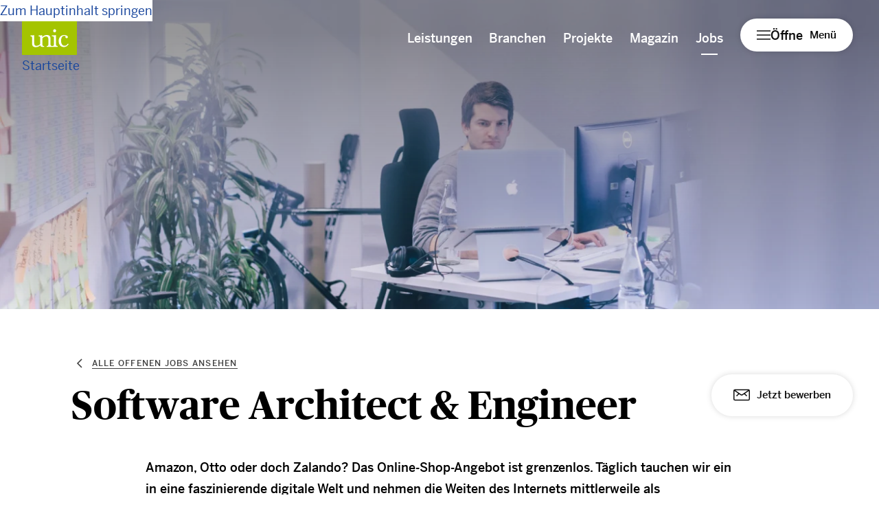

--- FILE ---
content_type: text/html; charset=utf-8
request_url: https://www.unic.com/de/jobs/software-engineer-architect
body_size: 46814
content:
<!DOCTYPE html><html class="no-js" lang="de"><head><meta charSet="utf-8"/><meta name="viewport" content="width=device-width"/><title>Wir suchen Dich als Software Architect bzw. Engineer bei Unic  – Unic</title><meta name="title" content="Wir suchen Dich als Software Architect bzw. Engineer bei Unic "/><meta itemProp="name" content="Wir suchen Dich als Software Architect bzw. Engineer bei Unic "/><meta name="twitter:title" content="Wir suchen Dich als Software Architect bzw. Engineer bei Unic "/><meta property="og:title" content="Wir suchen Dich als Software Architect bzw. Engineer bei Unic "/><meta name="description" content="Du bist Software Architect, Engineer? Mit modernsten Technologien und Tools entwickelst Du bei der Unic Onlineshops und Corporate Websites. Bewerbe Dich jetzt!"/><meta itemProp="description" content="Du bist Software Architect, Engineer? Mit modernsten Technologien und Tools entwickelst Du bei der Unic Onlineshops und Corporate Websites. Bewerbe Dich jetzt!"/><meta name="twitter:description" content="Du bist Software Architect, Engineer? Mit modernsten Technologien und Tools entwickelst Du bei der Unic Onlineshops und Corporate Websites. Bewerbe Dich jetzt!"/><meta property="og:description" content="Du bist Software Architect, Engineer? Mit modernsten Technologien und Tools entwickelst Du bei der Unic Onlineshops und Corporate Websites. Bewerbe Dich jetzt!"/><meta property="og:image" content="https://res.cloudinary.com/unic-cloudinary/f_auto,w_1200,q_auto,c_limit/75-stimmung/Menschen/unic-workplace-hs6a9944"/><meta property="twitter:image" content="https://res.cloudinary.com/unic-cloudinary/f_auto,w_1200,q_auto,c_limit/75-stimmung/Menschen/unic-workplace-hs6a9944"/><meta name="twitter:card" content="summary_large_image"/><meta name="author" content="Unic"/><meta name="twitter:creator" content="Unic"/><meta name="application-name" content="Unic"/><meta name="apple-mobile-web-app-title" content="Unic"/><meta name="apple-mobile-web-app-capable" content="yes"/><link rel="apple-touch-icon" sizes="180x180" href="/apple-touch-icon.png"/><link rel="icon" type="image/png" href="/favicon-32x32.png" sizes="32x32"/><link rel="icon" type="image/png" href="/favicon-16x16.png" sizes="16x16"/><link rel="manifest" href="/manifest.json"/><link rel="mask-icon" href="/safari-pinned-tab.svg" color="#7b7d7d"/><link rel="alternate" type="application/atom+xml" href="/de/atom.xml" hrefLang="de" title="Unic Atom Feed"/><link rel="alternate" type="application/rss+xml" href="/de/rss.xml" hrefLang="de" title="Unic Rss Feed"/><link rel="canonical" href="https://www.unic.com/de/jobs/software-engineer-architect"/><link rel="alternate" href="https://www.unic.com/de/jobs/software-engineer-architect" hrefLang="de"/><link rel="alternate" href="https://www.unic.com/en/jobs/software-engineer-architect" hrefLang="en"/><meta name="robots" content="index, follow"/><meta name="next-head-count" content="30"/><link data-next-font="size-adjust" rel="preconnect" href="/" crossorigin="anonymous"/><link rel="preload" href="/_next/static/css/ebaddb81724cce5d.css" as="style"/><link rel="stylesheet" href="/_next/static/css/ebaddb81724cce5d.css" data-n-g=""/><link rel="preload" href="/_next/static/css/13907a5333d65199.css" as="style"/><link rel="stylesheet" href="/_next/static/css/13907a5333d65199.css" data-n-p=""/><link rel="preload" href="/_next/static/css/c04ff07bae75bd46.css" as="style"/><link rel="stylesheet" href="/_next/static/css/c04ff07bae75bd46.css" data-n-p=""/><noscript data-n-css=""></noscript><script defer="" nomodule="" src="/_next/static/chunks/polyfills-c67a75d1b6f99dc8.js"></script><script id="usercentrics-cmp" src="https://app.usercentrics.eu/browser-ui/latest/bundle.js" data-settings-id="3yFeyZdjF" data-language="de" defer="" data-nscript="beforeInteractive"></script><script src="/_next/static/chunks/webpack-2b87f4e39688fe88.js" defer=""></script><script src="/_next/static/chunks/framework-ae0d9a59bd94041e.js" defer=""></script><script src="/_next/static/chunks/main-7803724393ff975c.js" defer=""></script><script src="/_next/static/chunks/pages/_app-52c71b6ff4612e81.js" defer=""></script><script src="/_next/static/chunks/196-b9622091718bba38.js" defer=""></script><script src="/_next/static/chunks/32-222c852effab92dc.js" defer=""></script><script src="/_next/static/chunks/952-4b4471d11d8a5731.js" defer=""></script><script src="/_next/static/chunks/326-72f4ddf73186bdd3.js" defer=""></script><script src="/_next/static/chunks/pages/%5B...slug%5D-579ffe30bd50d5ba.js" defer=""></script><script src="/_next/static/h_bvIlHfgQ0tQENy5mepr/_buildManifest.js" defer=""></script><script src="/_next/static/h_bvIlHfgQ0tQENy5mepr/_ssgManifest.js" defer=""></script></head><body><div id="__next"><a href="#main" class="u-visuallyhidden u-visuallyhidden-focusable layout_skiplink">Zum Hauptinhalt springen</a><div class="layout_wrapper" style="--scrollbar-size:0px"><header class="Header_root__hirna" role="banner"><div class="Header_inner__BWOOt"><div class="Logo_root__dul7E"><div class="Logo_icon__jmA5_"><a class="Logo_inner__Uczy9" href="/de"><svg xmlns="http://www.w3.org/2000/svg" viewBox="-245.3 406.7 56.6 26.6" class="Logo_symbol__UKrLG" aria-hidden="true"><path d="M-210.4 411.1c.3.2.6.3 1 .3.6 0 1.2-.2 1.6-.7s.6-1.1.6-1.7q0-.9-.6-1.5l-.4-.4h-.1c-.3-.2-.7-.3-1.1-.3-.6 0-1.1.2-1.5.7s-.6 1-.6 1.7c0 .6.2 1.1.6 1.6.1.1.3.2.5.3M-204.9 431.7c-.9 0-2-.3-2.3-1.2-.1-.2-.1-.4-.1-.7v-14.1l-.2-.2c-1 .2-2.3.4-3.9.5h-2.1v1.2c1.5 0 2.9.2 3.1 1.7v10.9c0 1.5-1.3 1.9-2.5 1.9s-2.5-.4-2.5-1.9V421c0-1.7-.4-3-1.2-4.1-.8-1-2.2-1.5-3.9-1.5-2 0-4.1.4-5.9 1.9-.4.4-.8.7-1 1h-.1v-2.4l-.2-.2-5.4.4v1.1c1.1 0 2.4.4 2.5 1.7v9.7c-.1.2-.3.5-.5.7-1.2 1.3-3.9 2.3-5.5 2.1-.8-.1-1.4-.3-2-.9-.5-.6-.8-1.5-.8-2.8v-11.8l-.3-.2-5.4.4v1.1c1.1 0 2.3.3 2.5 1.7v8.7c0 1.9.4 3.3 1.2 4.3q1.2 1.5 3.6 1.5c3.4.1 5-.9 6.3-1.9q.6-.45.9-.9h.1s0 2.3 2.5 2.3h3.1v-1.1c-1 0-2.2-.3-2.4-1.4 0-.1-.1-.3-.1-.5v-9.3s.1-.4.9-1.2c1.4-1.2 3-1.9 4.5-1.9 1.2 0 2 .3 2.5 1 .6.7.9 1.6.9 2.8v8.6c0 1.5-1.3 1.9-2.5 1.9v1.1h16.3zM-190.1 428.4c-.6.9-1.2 1.6-1.9 2.1s-1.7.8-2.8.8c-.8 0-1.5-.2-2.1-.5s-1.2-.8-1.6-1.5c-.9-1.3-1.4-3.1-1.4-5.2 0-1.4.1-2.5.4-3.5s.6-1.8 1-2.3c1-1.3 2.1-1.7 3.3-1.7 1 0 1.6.3 2 .6-.1.2-.2.5-.3.8-.1.5.1 1 .4 1.4s.7.6 1.2.7c.2 0 .4.1.5 0 .3 0 .6-.1.8-.3.4-.3.6-.7.7-1.2s-.1-1-.4-1.4l-.1-.1c-.2-.2-.4-.4-.6-.5-.1-.1-.3-.2-.4-.3-1-.6-2.2-.9-3.8-.9-1.4 0-2.6.2-3.6.7s-1.9 1.2-2.5 2c-.7.8-1.3 1.8-1.6 2.8-.4 1-.6 2.2-.6 3.3q0 4.05 2.1 6.6.75.9 1.8 1.5c1.1.6 2.4 1 4 1 1.3 0 2.6-.4 3.8-1.2s2.2-1.8 3-3.2l.2-.3z"></path></svg><span class="u-visuallyhidden">Startseite</span></a></div></div><ul class="Menu_root__WFDvP Menu_darkTheme__VvN4O Header_menu__5kOCu" aria-label="Navigation"><li class="Menu_item__lwZSR"><a class="Menu_link__lnGPJ" href="/de/leistungen">Leistungen</a></li><li class="Menu_item__lwZSR"><a class="Menu_link__lnGPJ" href="/de/branchen">Branchen</a></li><li class="Menu_item__lwZSR"><a class="Menu_link__lnGPJ" href="/de/projekte">Projekte</a></li><li class="Menu_item__lwZSR"><a class="Menu_link__lnGPJ" href="/de/magazin">Magazin</a></li><li class="Menu_item__lwZSR Menu_active__olFO3" aria-current="page"><a class="Menu_link__lnGPJ" href="/de/jobs">Jobs</a></li></ul></div></header><div class="layout_viewport"><div class="layout_document"><main class="layout_main var_ai_assistant pageJobFamily" id="main" role="main" tabindex="-1"><div class="PageTitle_root__QGxmd"><div class="PageTitle_wrapper__aa1y2"><div class="PageTitle_inner__FBGpS container"><div class="PageTitle_keyvisual__BH_o_"><div class="PageTitle_keyvisualInner__gUIte"><div class="Animation_root__6g8Hl Animation_zoom__F4nDJ PageTitle_keyvisualInnerInner__qUJRn"><span style="box-sizing:border-box;display:block;overflow:hidden;width:initial;height:initial;background:none;opacity:1;border:0;margin:0;padding:0;position:absolute;top:0;left:0;bottom:0;right:0"><img alt="" src="[data-uri]" decoding="async" data-nimg="fill" style="position:absolute;top:0;left:0;bottom:0;right:0;box-sizing:border-box;padding:0;border:none;margin:auto;display:block;width:0;height:0;min-width:100%;max-width:100%;min-height:100%;max-height:100%;object-fit:cover;object-position:50% 50%"/><noscript><img alt="" loading="lazy" decoding="async" data-nimg="fill" style="position:absolute;top:0;left:0;bottom:0;right:0;box-sizing:border-box;padding:0;border:none;margin:auto;display:block;width:0;height:0;min-width:100%;max-width:100%;min-height:100%;max-height:100%;object-fit:cover;object-position:50% 50%" sizes="100vw" srcSet="https://res.cloudinary.com/unic-cloudinary/f_auto,w_655,q_auto,c_limit/75-stimmung/Menschen/unic-workplace-hs6a9944 655w, https://res.cloudinary.com/unic-cloudinary/f_auto,w_960,q_auto,c_limit/75-stimmung/Menschen/unic-workplace-hs6a9944 960w, https://res.cloudinary.com/unic-cloudinary/f_auto,w_1080,q_auto,c_limit/75-stimmung/Menschen/unic-workplace-hs6a9944 1080w, https://res.cloudinary.com/unic-cloudinary/f_auto,w_1312,q_auto,c_limit/75-stimmung/Menschen/unic-workplace-hs6a9944 1312w, https://res.cloudinary.com/unic-cloudinary/f_auto,w_2624,q_auto,c_limit/75-stimmung/Menschen/unic-workplace-hs6a9944 2624w" src="https://res.cloudinary.com/unic-cloudinary/f_auto,w_2624,q_auto,c_limit/75-stimmung/Menschen/unic-workplace-hs6a9944"/></noscript></span></div></div></div><div class="PageTitle_titleWrapper__Oycn9"><p class="PageTitle_label__A8_8C PageTitle_backlink__CJzaL"><a class="Cta_link__leWDE link Cta_arrow__PeGKz Cta_back__lOlha Cta_root__BRrPs" href="/de/jobs"><span class="Cta_icon_wrapper__fV26m icon"><svg xmlns="http://www.w3.org/2000/svg" width="24" height="24" fill="none"><path d="m18 15-6-6-6 6"></path></svg></span><span class="Cta_text__U4qHX underlined">Alle offenen Jobs ansehen</span></a></p><h1 class="PageTitle_title__UBqZQ">Software Architect &amp; Engineer</h1></div></div></div><div class="container"><div class="PageTitle_lead___eLtb underlined-links"><p>Amazon, Otto oder doch Zalando? Das Online-Shop-Angebot ist grenzenlos. Täglich tauchen wir ein in eine faszinierende digitale Welt und nehmen die Weiten des Internets mittlerweile als selbstverständlich hin. Doch warum kann ich Gutscheine einlösen und mit modernen Zahlungsmitteln bezahlen? Woher stammen die Produktvorschläge, die wunderbar zu mir passen? Damit setzen sich Software Architects & Engineers auseinander. Sie erwecken den Kern jeder Anwendung zum Leben und füllen sie mit Dingen, die die digitale Welt begleiten.</p></div></div></div><div class="PageBody_root__QPDy4"><div class="PageBody_inner__wRrkB container"><div class="PageBody_content__H6SE_"><div class="Section_root__Cj86X Section layout-LinkList" id="section-7MACBC0SJQTSGUneIJsFNO"><div class="Section_inner__CHzCO container"><div class="Section_children__POZiI"><div class="LinkList_root__wAgB1"><div class="LinkList_inner__IkQq0 container"><h2 class="LinkList_title__8NHgX">Offene Positionen Software Architect &amp; Engineer</h2><div class="LinkList_children__YpRwG"><div class="JobListing_noResults__8EffZ"><p>Zurzeit ist keine Stelle ausgeschrieben.<br/>Wir sind immer auf der Suche nach Technologie-Experten, Organisationstalenten, Kundenversteher, Allrounder und kreativen Köpfen. Kurz: Wir suchen dich und freuen uns über deine Initiativbewerbung!</p><br/><p><a class="Cta_button__TtxtT button Cta_large__Scsk5 Cta_root__BRrPs" href="/de/jobs/initiativbewerbung"><span class="Cta_text__U4qHX">Initiativbewerbung</span></a></p></div></div><ul class="LinkList_items__T1D_1"></ul></div></div></div><div class="Section_components__dm_vo container"></div></div></div><h2 class="richtext" data-anchor-navigation-title="">Was macht ein Software Architect &amp; Engineer bei Unic?</h2><p class="richtext">Als Software Engineer bzw. Software-Entwickler:in arbeitest du eng mit Software Architects zusammen, um neue Funktionalitäten für unsere Kunden-Websites umzusetzen, oder optimierst diese. Wir arbeiten in verschiedenen Teams und je nach Lösung mit einer Reihe von Programmiersprachen wie z.B. Java, .NET oder PHP. </p><p class="richtext">Dank deiner Arbeit als Software Developer verleihen wir den Kund:innen-Websites spannende neue Funktionen, die die <a href="https://www.unic.com/de/magazin/was-ist-user-experience-ux-was-user-interface-ui">User Experience</a> für die Besucher:innen erhöht. Darüber hinaus geben wir gemeinsam mit den Expert:innen der <a href="https://www.unic.com/de/jobs/frontend-engineer">Frontend-Entwicklung</a> deiner neu geschaffenen Geschäftslogiken ein Gesicht. Wir begleiten gemeinsam erfolgreich die digitale Transformation unserer Kund:innen – vom Inneren der Anwendung heraus.</p><p class="richtext">Als Software Architect bildest du das Grundgerüst der Anwendung und entscheidest dich mit anderen Software Architects für tragfähige Lösungen, auf dessen Basis wir in den nächsten Jahren moderne Websites und Applikationen mit State-of-the-Art-Funktionen realisieren. Neben der technischen Beratung der Kund:innen arbeitest du eng mit den <a href="https://www.unic.com/de/jobs/requirements-engineer">Requirement Engineers</a> zusammen, übersetzt fachliche Anforderungen in technische Baupläne für unsere Software Engineers und lässt auch nicht-funktionale Anforderungen, wie Performance, Stabilität und Modularität in deine Architektur mit einfließen.</p><div class="MediaSection_root__o4va9 MediaSection_layout-Pattern1__EC6_8 MediaSection layout-Pattern1"><div class="container MediaSection_inner__jN2ym"><figure class="MediaSection_media MediaSection_media__NpC1o"><div class="MediaSection_figureContent__e15xr"><div class="Animation_root__6g8Hl Animation_position__svrcz MediaSection_image MediaSection_image___yNiD"><span style="box-sizing:border-box;display:block;overflow:hidden;width:initial;height:initial;background:none;opacity:1;border:0;margin:0;padding:0;position:absolute;top:0;left:0;bottom:0;right:0"><img alt="" src="[data-uri]" decoding="async" data-nimg="fill" style="position:absolute;top:0;left:0;bottom:0;right:0;box-sizing:border-box;padding:0;border:none;margin:auto;display:block;width:0;height:0;min-width:100%;max-width:100%;min-height:100%;max-height:100%;object-fit:cover;object-position:50% 50%"/><noscript><img alt="" loading="lazy" decoding="async" data-nimg="fill" style="position:absolute;top:0;left:0;bottom:0;right:0;box-sizing:border-box;padding:0;border:none;margin:auto;display:block;width:0;height:0;min-width:100%;max-width:100%;min-height:100%;max-height:100%;object-fit:cover;object-position:50% 50%" sizes="100vw" srcSet="https://res.cloudinary.com/unic-cloudinary/f_auto,w_655,q_auto,c_limit/75-stimmung/Menschen/unic-flexible-workspaces-hs6a9312 655w, https://res.cloudinary.com/unic-cloudinary/f_auto,w_960,q_auto,c_limit/75-stimmung/Menschen/unic-flexible-workspaces-hs6a9312 960w, https://res.cloudinary.com/unic-cloudinary/f_auto,w_1080,q_auto,c_limit/75-stimmung/Menschen/unic-flexible-workspaces-hs6a9312 1080w, https://res.cloudinary.com/unic-cloudinary/f_auto,w_1312,q_auto,c_limit/75-stimmung/Menschen/unic-flexible-workspaces-hs6a9312 1312w, https://res.cloudinary.com/unic-cloudinary/f_auto,w_2624,q_auto,c_limit/75-stimmung/Menschen/unic-flexible-workspaces-hs6a9312 2624w" src="https://res.cloudinary.com/unic-cloudinary/f_auto,w_2624,q_auto,c_limit/75-stimmung/Menschen/unic-flexible-workspaces-hs6a9312"/></noscript></span></div></div></figure><figure class="MediaSection_media MediaSection_media__NpC1o"><div class="MediaSection_figureContent__e15xr"><div class="Animation_root__6g8Hl Animation_position__svrcz MediaSection_image MediaSection_image___yNiD" style="--order:0ms"><span style="box-sizing:border-box;display:block;overflow:hidden;width:initial;height:initial;background:none;opacity:1;border:0;margin:0;padding:0;position:absolute;top:0;left:0;bottom:0;right:0"><img alt="" src="[data-uri]" decoding="async" data-nimg="fill" style="position:absolute;top:0;left:0;bottom:0;right:0;box-sizing:border-box;padding:0;border:none;margin:auto;display:block;width:0;height:0;min-width:100%;max-width:100%;min-height:100%;max-height:100%;object-fit:cover;object-position:75% 50%"/><noscript><img alt="" loading="lazy" decoding="async" data-nimg="fill" style="position:absolute;top:0;left:0;bottom:0;right:0;box-sizing:border-box;padding:0;border:none;margin:auto;display:block;width:0;height:0;min-width:100%;max-width:100%;min-height:100%;max-height:100%;object-fit:cover;object-position:75% 50%" sizes="100vw" srcSet="https://res.cloudinary.com/unic-cloudinary/f_auto,w_655,q_auto,c_limit/75-stimmung/Menschen/unic-office-people-hs6a1064 655w, https://res.cloudinary.com/unic-cloudinary/f_auto,w_960,q_auto,c_limit/75-stimmung/Menschen/unic-office-people-hs6a1064 960w, https://res.cloudinary.com/unic-cloudinary/f_auto,w_1080,q_auto,c_limit/75-stimmung/Menschen/unic-office-people-hs6a1064 1080w, https://res.cloudinary.com/unic-cloudinary/f_auto,w_1312,q_auto,c_limit/75-stimmung/Menschen/unic-office-people-hs6a1064 1312w, https://res.cloudinary.com/unic-cloudinary/f_auto,w_2624,q_auto,c_limit/75-stimmung/Menschen/unic-office-people-hs6a1064 2624w" src="https://res.cloudinary.com/unic-cloudinary/f_auto,w_2624,q_auto,c_limit/75-stimmung/Menschen/unic-office-people-hs6a1064"/></noscript></span></div></div></figure><figure class="MediaSection_media MediaSection_media__NpC1o"><div class="MediaSection_figureContent__e15xr"><div class="Animation_root__6g8Hl Animation_position__svrcz MediaSection_image MediaSection_image___yNiD" style="--order:200ms"><span style="box-sizing:border-box;display:block;overflow:hidden;width:initial;height:initial;background:none;opacity:1;border:0;margin:0;padding:0;position:absolute;top:0;left:0;bottom:0;right:0"><img alt="" src="[data-uri]" decoding="async" data-nimg="fill" style="position:absolute;top:0;left:0;bottom:0;right:0;box-sizing:border-box;padding:0;border:none;margin:auto;display:block;width:0;height:0;min-width:100%;max-width:100%;min-height:100%;max-height:100%;object-fit:cover;object-position:50% 50%"/><noscript><img alt="" loading="lazy" decoding="async" data-nimg="fill" style="position:absolute;top:0;left:0;bottom:0;right:0;box-sizing:border-box;padding:0;border:none;margin:auto;display:block;width:0;height:0;min-width:100%;max-width:100%;min-height:100%;max-height:100%;object-fit:cover;object-position:50% 50%" sizes="100vw" srcSet="https://res.cloudinary.com/unic-cloudinary/f_auto,w_655,q_auto,c_limit/75-stimmung/Menschen/hs6a9083-bb_fullhd 655w, https://res.cloudinary.com/unic-cloudinary/f_auto,w_960,q_auto,c_limit/75-stimmung/Menschen/hs6a9083-bb_fullhd 960w, https://res.cloudinary.com/unic-cloudinary/f_auto,w_1080,q_auto,c_limit/75-stimmung/Menschen/hs6a9083-bb_fullhd 1080w, https://res.cloudinary.com/unic-cloudinary/f_auto,w_1312,q_auto,c_limit/75-stimmung/Menschen/hs6a9083-bb_fullhd 1312w, https://res.cloudinary.com/unic-cloudinary/f_auto,w_2624,q_auto,c_limit/75-stimmung/Menschen/hs6a9083-bb_fullhd 2624w" src="https://res.cloudinary.com/unic-cloudinary/f_auto,w_2624,q_auto,c_limit/75-stimmung/Menschen/hs6a9083-bb_fullhd"/></noscript></span></div></div></figure></div></div><h2 class="richtext" data-anchor-navigation-title="">Wie arbeiten Software Architect &amp; Engineer bei Unic?</h2><p class="richtext">Als Software Engineer definieren wir gemeinsam im Team die ersten Schritte zur Umsetzung und Implementierung von neuen Funktionalitäten. Durch agile Vorgehensmodelle stimmen wir uns täglich ab, unterstützen uns in Form von «Pair Programming» sowie «Reviews» und zeigen gemeinsam unseren Kund:innen die neusten Fortschritte ihrer Website und Applikation.</p><p class="richtext">Bei Unic setzen wir auf moderne Technologien und breitgefächerte Tools, die uns täglich dabei unterstützen, qualitativ hochwertige Software, sei es für Onlineshops oder Corporate Websites, zu erstellen.</p><p class="richtext">Als Software Architect analysierst du die Applikation und ihre Anforderungen bereits im Vorfeld, um geeignete Architekturen für die kommende Entwicklung zu finden. Mit unterschiedlichen Templates wie z.B. «Arc42» hältst du die Basis-Entscheidungen fest und dokumentierst die zugrundeliegende Architektur in Form einer «Software Architecture Specification» (SAS) in Confluence.</p><p class="richtext">Doch auch während der Umsetzung bist du ein wichtiger Bestandteil des gesamten Teams und unterstützt die <a href="https://www.unic.com/de/jobs/requirements-engineer">Requirement Engineers</a> sowie die Software Engineers bei der Definition von technischen Aufgaben, um die Architektur einzuhalten.</p><div class="Section_root__Cj86X Section layout-TilesText" id="section-vq3croimTj3a7IXAZpW7P"><div class="Section_inner__CHzCO container"><div class="Section_children__POZiI"><div class="Tiles_root__pIAdW Tiles_text__dNMWA"><div class="Tiles_inner__4rGKY container"><h2 class="Tiles_title__fYguE">Unsere Open-Source-Projekte</h2><div class="Tiles_items__8cU78"><div class="Animation_root__6g8Hl Animation_position__svrcz Tiles_item__2MiSY" style="--order:0ms"><div class="Tiles_content__uD5RY"><h3 class="Tiles_title__fYguE">Darvin Webpack Boilerplate</h3><p class="Tiles_abstract__NltZl">Darvin ist die neue Generation der Static-Site-Generatoren! Es ist vollgepackt mit Features, die es so einfach wie möglich machen, CMS-agnostische Frontend-Module in allerlei Grössen zu bauen und zur Schau zu stellen.  </p><a class="Cta_link__leWDE link Tiles_link__Qwmhw Cta_customIcon__LQ5QB Cta_root__BRrPs" target="_blank" rel="noreferrer" href="https://github.com/unic/darvin-webpack-boilerplate"><span class="Cta_text__U4qHX underlined">Mehr zu Github Darvin Webpack Boilerplate<span class="VisuallyHiddenText_root__lfMbn">:<!-- -->Darvin Webpack Boilerplate</span></span></a></div></div><div class="Animation_root__6g8Hl Animation_position__svrcz Tiles_item__2MiSY" style="--order:200ms"><div class="Tiles_content__uD5RY"><h3 class="Tiles_title__fYguE">ScalaWebTest</h3><p class="Tiles_abstract__NltZl">ScalaWebTest ist eine Bibliothek, um ScalaTest- und Selenium-basierte Integrationstests für Webseiten zu schreiben. Sie unterstützt beim initialen Setup und stellt einen neuen und unglaublich effizienten Weg fürs Testen bereit.  </p><a class="Cta_link__leWDE link Tiles_link__Qwmhw Cta_customIcon__LQ5QB Cta_root__BRrPs" target="_blank" rel="noreferrer" href="https://github.com/unic/ScalaWebTest"><span class="Cta_text__U4qHX underlined">Mehr zu ScalaWebTest<span class="VisuallyHiddenText_root__lfMbn">:<!-- -->ScalaWebTest</span></span></a></div></div><div class="Animation_root__6g8Hl Animation_position__svrcz Tiles_item__2MiSY" style="--order:0ms"><div class="Tiles_content__uD5RY"><h3 class="Tiles_title__fYguE">Neba</h3><p class="Tiles_abstract__NltZl">Blitzschnelles und einfaches Content Mapping für Apache Sling und Adobe AEM! Mit Lazy Loading und grossartigem Tooling können hochperformante Applikationen ausgeliefert werden. </p><a class="Cta_link__leWDE link Tiles_link__Qwmhw Cta_customIcon__LQ5QB Cta_root__BRrPs" target="_blank" rel="noreferrer" href="https://github.com/unic/neba"><span class="Cta_text__U4qHX underlined">Mehr zu Neba<span class="VisuallyHiddenText_root__lfMbn">:<!-- -->Neba</span></span></a></div></div></div></div></div></div><div class="Section_components__dm_vo container"></div></div></div><h2 class="richtext" data-anchor-navigation-title="">Typische Entwicklungspfade eines Software Architect &amp; Engineer bei Unic</h2><p class="richtext">Neben den Projekten entwickelst du dich auch persönlich bei uns weiter. Mit den Fachbetreuer:innen und Mentor:innen im Rücken ist für dich der Einstieg bei uns ein Kinderspiel. Gemeinsam rückt ihr deine Weiterentwicklung in den Fokus. Uns liegt viel daran, dich und deine Fähigkeiten in der Softwareentwicklung oder der Softwarearchitektur zu stärken.</p><p class="richtext">Wir begleiten dich in unseren Karriere-Stufen von Junior, Professional über Senior bis zum Expert. Gemeinsam im Team wirst du zum neuen Stern am Softwareentwicklungs- sowie Architektur-Himmel.</p><p class="richtext">Wenn du dir als Software Architect &amp; Engineer neue Technologien, spannende Projekte und eine Menge Spass mit deinen Kolleg:innen wünschst, dann bist du bei Unic genau richtig. Schau dich einfach auf unseren offenen Stellenangeboten um. du wirst bestimmt das Richtige für dich finden.</p><div class="Section_root__Cj86X Section_layout-TeasersReduced__wGV0D Section layout-TeasersReduced" id="section-7lkwoOU0ovAge3yZjAxOcW"><div class="Section_inner__CHzCO container"><h2 class="Section_title__4ozmE">Einblicke in Unic</h2><div class="Section_components__dm_vo container"><div class="Animation_root__6g8Hl Animation_position__svrcz Section_component__o6mcG" style="--order:0ms"><div class="Teaser_root__DUdyr Teaser_layout-TeasersReduced__3YyX2 Teaser"><div class="container Teaser_container__ENXHf"><div class="Teaser_image__uFTMJ"><div class="Teaser_imageInner__DgXxj"><span style="box-sizing:border-box;display:block;overflow:hidden;width:initial;height:initial;background:none;opacity:1;border:0;margin:0;padding:0;position:absolute;top:0;left:0;bottom:0;right:0"><img alt="" src="[data-uri]" decoding="async" data-nimg="fill" style="position:absolute;top:0;left:0;bottom:0;right:0;box-sizing:border-box;padding:0;border:none;margin:auto;display:block;width:0;height:0;min-width:100%;max-width:100%;min-height:100%;max-height:100%;object-fit:cover;object-position:50% 50%"/><noscript><img alt="" loading="lazy" decoding="async" data-nimg="fill" style="position:absolute;top:0;left:0;bottom:0;right:0;box-sizing:border-box;padding:0;border:none;margin:auto;display:block;width:0;height:0;min-width:100%;max-width:100%;min-height:100%;max-height:100%;object-fit:cover;object-position:50% 50%" sizes="(max-width: 45rem) 100vw, 50vw" srcSet="https://res.cloudinary.com/unic-cloudinary/f_auto,w_384,q_auto,c_limit/75-stimmung/Menschen/unic-office-people-hs6a2835 384w, https://res.cloudinary.com/unic-cloudinary/f_auto,w_655,q_auto,c_limit/75-stimmung/Menschen/unic-office-people-hs6a2835 655w, https://res.cloudinary.com/unic-cloudinary/f_auto,w_960,q_auto,c_limit/75-stimmung/Menschen/unic-office-people-hs6a2835 960w, https://res.cloudinary.com/unic-cloudinary/f_auto,w_1080,q_auto,c_limit/75-stimmung/Menschen/unic-office-people-hs6a2835 1080w, https://res.cloudinary.com/unic-cloudinary/f_auto,w_1312,q_auto,c_limit/75-stimmung/Menschen/unic-office-people-hs6a2835 1312w, https://res.cloudinary.com/unic-cloudinary/f_auto,w_2624,q_auto,c_limit/75-stimmung/Menschen/unic-office-people-hs6a2835 2624w" src="https://res.cloudinary.com/unic-cloudinary/f_auto,w_2624,q_auto,c_limit/75-stimmung/Menschen/unic-office-people-hs6a2835"/></noscript></span></div></div><div class="Teaser_content__owKyW"><p class="Teaser_label__QCDk3"><span class="Teaser_labelPrefix__pV4LW">Nadine Schlegel</span>Oktober 2021</p><h3 class="Teaser_title__EkJ4H">Miteinander im Team – so arbeitet Annegret Angele</h3><p class="Teaser_abstract__s4uNq">Annegret Angele arbeitet bei uns als Application Engineer im Bereich SAP Commerce Cloud. Sie begeistert sich für Digital-Commerce-Projekte und ist in der Freizeit am liebsten in der Natur unterwegs.</p><a class="Cta_link__leWDE link Teaser_link__mI13X Cta_arrow__PeGKz Cta_hideText__6K1dy Cta_root__BRrPs" href="/de/magazin/so-arbeitet-application-engineer-annegret-angele"><span class="Cta_icon_wrapper__fV26m icon"><svg xmlns="http://www.w3.org/2000/svg" width="43" height="18" fill="none"><path d="M42 9H0m42 0-8 8m8-8-8-8"></path></svg></span><span class="u-visuallyhidden Cta_text__U4qHX">Miteinander im Team – so arbeitet Annegret Angele</span></a><div class="Teaser_author__jtyIO"><div class="Teaser_authorImage__nPXPw"><span style="box-sizing:border-box;display:inline-block;overflow:hidden;width:initial;height:initial;background:none;opacity:1;border:0;margin:0;padding:0;position:relative;max-width:100%"><span style="box-sizing:border-box;display:block;width:initial;height:initial;background:none;opacity:1;border:0;margin:0;padding:0;max-width:100%"><img style="display:block;max-width:100%;width:initial;height:initial;background:none;opacity:1;border:0;margin:0;padding:0" alt="" aria-hidden="true" src="data:image/svg+xml,%3csvg%20xmlns=%27http://www.w3.org/2000/svg%27%20version=%271.1%27%20width=%27120%27%20height=%27120%27/%3e"/></span><img alt="Porträt Nadine Schlegel, Human Resources, Unic" src="[data-uri]" decoding="async" data-nimg="intrinsic" style="position:absolute;top:0;left:0;bottom:0;right:0;box-sizing:border-box;padding:0;border:none;margin:auto;display:block;width:0;height:0;min-width:100%;max-width:100%;min-height:100%;max-height:100%;object-fit:cover;object-position:50% 50%"/><noscript><img alt="Porträt Nadine Schlegel, Human Resources, Unic" loading="lazy" decoding="async" data-nimg="intrinsic" style="position:absolute;top:0;left:0;bottom:0;right:0;box-sizing:border-box;padding:0;border:none;margin:auto;display:block;width:0;height:0;min-width:100%;max-width:100%;min-height:100%;max-height:100%;object-fit:cover;object-position:50% 50%" srcSet="https://res.cloudinary.com/unic-cloudinary/f_auto,w_128,q_auto,c_fill,ar_1/50-authors/Nadine_Schlegel 1x, https://res.cloudinary.com/unic-cloudinary/f_auto,w_256,q_auto,c_fill,ar_1/50-authors/Nadine_Schlegel 2x" src="https://res.cloudinary.com/unic-cloudinary/f_auto,w_256,q_auto,c_fill,ar_1/50-authors/Nadine_Schlegel"/></noscript></span></div><p class="Teaser_authorText___C6Rs"><strong>Nadine Schlegel</strong></p></div></div></div></div></div><div class="Animation_root__6g8Hl Animation_position__svrcz Section_component__o6mcG" style="--order:200ms"><div class="Teaser_root__DUdyr Teaser_layout-TeasersReduced__3YyX2 Teaser"><div class="container Teaser_container__ENXHf"><div class="Teaser_image__uFTMJ"><div class="Teaser_imageInner__DgXxj"><span style="box-sizing:border-box;display:block;overflow:hidden;width:initial;height:initial;background:none;opacity:1;border:0;margin:0;padding:0;position:absolute;top:0;left:0;bottom:0;right:0"><img alt="Das Bild zeigt eine Frau und einen Mann. Die Frau zeigt stehend auf den Bildschirm; der Mann sitzt direkt am Rechner vor dem Bildschirm und folgt ihren Anweisungen." src="[data-uri]" decoding="async" data-nimg="fill" style="position:absolute;top:0;left:0;bottom:0;right:0;box-sizing:border-box;padding:0;border:none;margin:auto;display:block;width:0;height:0;min-width:100%;max-width:100%;min-height:100%;max-height:100%;object-fit:cover;object-position:50% 25%"/><noscript><img alt="Das Bild zeigt eine Frau und einen Mann. Die Frau zeigt stehend auf den Bildschirm; der Mann sitzt direkt am Rechner vor dem Bildschirm und folgt ihren Anweisungen." loading="lazy" decoding="async" data-nimg="fill" style="position:absolute;top:0;left:0;bottom:0;right:0;box-sizing:border-box;padding:0;border:none;margin:auto;display:block;width:0;height:0;min-width:100%;max-width:100%;min-height:100%;max-height:100%;object-fit:cover;object-position:50% 25%" sizes="(max-width: 45rem) 100vw, 50vw" srcSet="https://res.cloudinary.com/unic-cloudinary/f_auto,w_384,q_auto,c_limit/40-magazin/Schulterblick%20Patricia%20Gomez/hs6a9836-unic-karlsruhe 384w, https://res.cloudinary.com/unic-cloudinary/f_auto,w_655,q_auto,c_limit/40-magazin/Schulterblick%20Patricia%20Gomez/hs6a9836-unic-karlsruhe 655w, https://res.cloudinary.com/unic-cloudinary/f_auto,w_960,q_auto,c_limit/40-magazin/Schulterblick%20Patricia%20Gomez/hs6a9836-unic-karlsruhe 960w, https://res.cloudinary.com/unic-cloudinary/f_auto,w_1080,q_auto,c_limit/40-magazin/Schulterblick%20Patricia%20Gomez/hs6a9836-unic-karlsruhe 1080w, https://res.cloudinary.com/unic-cloudinary/f_auto,w_1312,q_auto,c_limit/40-magazin/Schulterblick%20Patricia%20Gomez/hs6a9836-unic-karlsruhe 1312w, https://res.cloudinary.com/unic-cloudinary/f_auto,w_2624,q_auto,c_limit/40-magazin/Schulterblick%20Patricia%20Gomez/hs6a9836-unic-karlsruhe 2624w" src="https://res.cloudinary.com/unic-cloudinary/f_auto,w_2624,q_auto,c_limit/40-magazin/Schulterblick%20Patricia%20Gomez/hs6a9836-unic-karlsruhe"/></noscript></span></div></div><div class="Teaser_content__owKyW"><p class="Teaser_label__QCDk3"><span class="Teaser_labelPrefix__pV4LW">Nadine Schlegel</span>Juli 2020</p><h3 class="Teaser_title__EkJ4H">Powerfrau und Familienmensch – so arbeitet Patricia Gómez Herden </h3><p class="Teaser_abstract__s4uNq">Patricia Gómez Herden erzählt von ihrem Arbeitsalltag als Application Architect bei Unic und weshalb sie gelernt hat, sich kleinere Ziele zu setzen und diese zu priorisieren.</p><a class="Cta_link__leWDE link Teaser_link__mI13X Cta_arrow__PeGKz Cta_hideText__6K1dy Cta_root__BRrPs" href="/de/magazin/so-arbeitet-application-architect-patricia-gomez-herden"><span class="Cta_icon_wrapper__fV26m icon"><svg xmlns="http://www.w3.org/2000/svg" width="43" height="18" fill="none"><path d="M42 9H0m42 0-8 8m8-8-8-8"></path></svg></span><span class="u-visuallyhidden Cta_text__U4qHX">Mehr erfahren</span></a><div class="Teaser_author__jtyIO"><div class="Teaser_authorImage__nPXPw"><span style="box-sizing:border-box;display:inline-block;overflow:hidden;width:initial;height:initial;background:none;opacity:1;border:0;margin:0;padding:0;position:relative;max-width:100%"><span style="box-sizing:border-box;display:block;width:initial;height:initial;background:none;opacity:1;border:0;margin:0;padding:0;max-width:100%"><img style="display:block;max-width:100%;width:initial;height:initial;background:none;opacity:1;border:0;margin:0;padding:0" alt="" aria-hidden="true" src="data:image/svg+xml,%3csvg%20xmlns=%27http://www.w3.org/2000/svg%27%20version=%271.1%27%20width=%27120%27%20height=%27120%27/%3e"/></span><img alt="Porträt Nadine Schlegel, Human Resources, Unic" src="[data-uri]" decoding="async" data-nimg="intrinsic" style="position:absolute;top:0;left:0;bottom:0;right:0;box-sizing:border-box;padding:0;border:none;margin:auto;display:block;width:0;height:0;min-width:100%;max-width:100%;min-height:100%;max-height:100%;object-fit:cover;object-position:50% 50%"/><noscript><img alt="Porträt Nadine Schlegel, Human Resources, Unic" loading="lazy" decoding="async" data-nimg="intrinsic" style="position:absolute;top:0;left:0;bottom:0;right:0;box-sizing:border-box;padding:0;border:none;margin:auto;display:block;width:0;height:0;min-width:100%;max-width:100%;min-height:100%;max-height:100%;object-fit:cover;object-position:50% 50%" srcSet="https://res.cloudinary.com/unic-cloudinary/f_auto,w_128,q_auto,c_fill,ar_1/50-authors/Nadine_Schlegel 1x, https://res.cloudinary.com/unic-cloudinary/f_auto,w_256,q_auto,c_fill,ar_1/50-authors/Nadine_Schlegel 2x" src="https://res.cloudinary.com/unic-cloudinary/f_auto,w_256,q_auto,c_fill,ar_1/50-authors/Nadine_Schlegel"/></noscript></span></div><p class="Teaser_authorText___C6Rs"><strong>Nadine Schlegel</strong></p></div></div></div></div></div><div class="Animation_root__6g8Hl Animation_position__svrcz Section_component__o6mcG" style="--order:0ms"><div class="Teaser_root__DUdyr Teaser_layout-TeasersReduced__3YyX2 Teaser"><div class="container Teaser_container__ENXHf"><div class="Teaser_image__uFTMJ"><div class="Teaser_imageInner__DgXxj"><span style="box-sizing:border-box;display:block;overflow:hidden;width:initial;height:initial;background:none;opacity:1;border:0;margin:0;padding:0;position:absolute;top:0;left:0;bottom:0;right:0"><img alt="Das Bild zeigt den Application Engineer Gerald Wilhelm im grünen Shirt. Er sitzt lächelnd am Schreibtisch. Im Hintergrund erkennt man ein Notebook sowie einen Bildschirm mit Code-Zeilen." src="[data-uri]" decoding="async" data-nimg="fill" style="position:absolute;top:0;left:0;bottom:0;right:0;box-sizing:border-box;padding:0;border:none;margin:auto;display:block;width:0;height:0;min-width:100%;max-width:100%;min-height:100%;max-height:100%;object-fit:cover;object-position:50% 50%"/><noscript><img alt="Das Bild zeigt den Application Engineer Gerald Wilhelm im grünen Shirt. Er sitzt lächelnd am Schreibtisch. Im Hintergrund erkennt man ein Notebook sowie einen Bildschirm mit Code-Zeilen." loading="lazy" decoding="async" data-nimg="fill" style="position:absolute;top:0;left:0;bottom:0;right:0;box-sizing:border-box;padding:0;border:none;margin:auto;display:block;width:0;height:0;min-width:100%;max-width:100%;min-height:100%;max-height:100%;object-fit:cover;object-position:50% 50%" sizes="(max-width: 45rem) 100vw, 50vw" srcSet="https://res.cloudinary.com/unic-cloudinary/f_auto,w_384,q_auto,c_limit/40-magazin/Schulterblick%20Gerald%20Wilhelm/gerald-wilhelm-senior-application-architect-bei-unic 384w, https://res.cloudinary.com/unic-cloudinary/f_auto,w_655,q_auto,c_limit/40-magazin/Schulterblick%20Gerald%20Wilhelm/gerald-wilhelm-senior-application-architect-bei-unic 655w, https://res.cloudinary.com/unic-cloudinary/f_auto,w_960,q_auto,c_limit/40-magazin/Schulterblick%20Gerald%20Wilhelm/gerald-wilhelm-senior-application-architect-bei-unic 960w, https://res.cloudinary.com/unic-cloudinary/f_auto,w_1080,q_auto,c_limit/40-magazin/Schulterblick%20Gerald%20Wilhelm/gerald-wilhelm-senior-application-architect-bei-unic 1080w, https://res.cloudinary.com/unic-cloudinary/f_auto,w_1312,q_auto,c_limit/40-magazin/Schulterblick%20Gerald%20Wilhelm/gerald-wilhelm-senior-application-architect-bei-unic 1312w, https://res.cloudinary.com/unic-cloudinary/f_auto,w_2624,q_auto,c_limit/40-magazin/Schulterblick%20Gerald%20Wilhelm/gerald-wilhelm-senior-application-architect-bei-unic 2624w" src="https://res.cloudinary.com/unic-cloudinary/f_auto,w_2624,q_auto,c_limit/40-magazin/Schulterblick%20Gerald%20Wilhelm/gerald-wilhelm-senior-application-architect-bei-unic"/></noscript></span></div></div><div class="Teaser_content__owKyW"><p class="Teaser_label__QCDk3"><span class="Teaser_labelPrefix__pV4LW">Nadine Schlegel</span>März 2020</p><h3 class="Teaser_title__EkJ4H">GraphQL, Kubernetes, jOOQ – so arbeitet Gerald Wilhelm bei Unic</h3><p class="Teaser_abstract__s4uNq">Je kniffliger die Probleme in der Softwareentwicklung sind, desto besser. Gerald Wilhelm, unser Code-Wühler, ist seit über 12 Jahren bei Unic als Senior Application Architect tätig. Im Schulterblick erzählt er über aktuelle technische Trends, seine Tätigkeiten auf Kundenprojekten und über das Unic-Team.</p><a class="Cta_link__leWDE link Teaser_link__mI13X Cta_arrow__PeGKz Cta_hideText__6K1dy Cta_root__BRrPs" href="/de/magazin/ein-blick-ueber-die-schultern-gerald-wilhelm"><span class="Cta_icon_wrapper__fV26m icon"><svg xmlns="http://www.w3.org/2000/svg" width="43" height="18" fill="none"><path d="M42 9H0m42 0-8 8m8-8-8-8"></path></svg></span><span class="u-visuallyhidden Cta_text__U4qHX">GraphQL, Kubernetes, jOOQ – so arbeitet Gerald Wilhelm bei Unic</span></a><div class="Teaser_author__jtyIO"><div class="Teaser_authorImage__nPXPw"><span style="box-sizing:border-box;display:inline-block;overflow:hidden;width:initial;height:initial;background:none;opacity:1;border:0;margin:0;padding:0;position:relative;max-width:100%"><span style="box-sizing:border-box;display:block;width:initial;height:initial;background:none;opacity:1;border:0;margin:0;padding:0;max-width:100%"><img style="display:block;max-width:100%;width:initial;height:initial;background:none;opacity:1;border:0;margin:0;padding:0" alt="" aria-hidden="true" src="data:image/svg+xml,%3csvg%20xmlns=%27http://www.w3.org/2000/svg%27%20version=%271.1%27%20width=%27120%27%20height=%27120%27/%3e"/></span><img alt="Porträt Nadine Schlegel, Human Resources, Unic" src="[data-uri]" decoding="async" data-nimg="intrinsic" style="position:absolute;top:0;left:0;bottom:0;right:0;box-sizing:border-box;padding:0;border:none;margin:auto;display:block;width:0;height:0;min-width:100%;max-width:100%;min-height:100%;max-height:100%;object-fit:cover;object-position:50% 50%"/><noscript><img alt="Porträt Nadine Schlegel, Human Resources, Unic" loading="lazy" decoding="async" data-nimg="intrinsic" style="position:absolute;top:0;left:0;bottom:0;right:0;box-sizing:border-box;padding:0;border:none;margin:auto;display:block;width:0;height:0;min-width:100%;max-width:100%;min-height:100%;max-height:100%;object-fit:cover;object-position:50% 50%" srcSet="https://res.cloudinary.com/unic-cloudinary/f_auto,w_128,q_auto,c_fill,ar_1/50-authors/Nadine_Schlegel 1x, https://res.cloudinary.com/unic-cloudinary/f_auto,w_256,q_auto,c_fill,ar_1/50-authors/Nadine_Schlegel 2x" src="https://res.cloudinary.com/unic-cloudinary/f_auto,w_256,q_auto,c_fill,ar_1/50-authors/Nadine_Schlegel"/></noscript></span></div><p class="Teaser_authorText___C6Rs"><strong>Nadine Schlegel</strong></p></div></div></div></div></div><div class="Animation_root__6g8Hl Animation_position__svrcz Section_component__o6mcG" style="--order:200ms"><div class="Teaser_root__DUdyr Teaser_layout-TeasersReduced__3YyX2 Teaser"><div class="container Teaser_container__ENXHf"><div class="Teaser_image__uFTMJ"><div class="Teaser_imageInner__DgXxj"><span style="box-sizing:border-box;display:block;overflow:hidden;width:initial;height:initial;background:none;opacity:1;border:0;margin:0;padding:0;position:absolute;top:0;left:0;bottom:0;right:0"><img alt="Das Bild zeigt einen Mann mit Brille und Bart. Er trägt einen Pulli der New York Yankees. Vor ihm steht eine Tasse." src="[data-uri]" decoding="async" data-nimg="fill" style="position:absolute;top:0;left:0;bottom:0;right:0;box-sizing:border-box;padding:0;border:none;margin:auto;display:block;width:0;height:0;min-width:100%;max-width:100%;min-height:100%;max-height:100%;object-fit:cover;object-position:50% 50%"/><noscript><img alt="Das Bild zeigt einen Mann mit Brille und Bart. Er trägt einen Pulli der New York Yankees. Vor ihm steht eine Tasse." loading="lazy" decoding="async" data-nimg="fill" style="position:absolute;top:0;left:0;bottom:0;right:0;box-sizing:border-box;padding:0;border:none;margin:auto;display:block;width:0;height:0;min-width:100%;max-width:100%;min-height:100%;max-height:100%;object-fit:cover;object-position:50% 50%" sizes="(max-width: 45rem) 100vw, 50vw" srcSet="https://res.cloudinary.com/unic-cloudinary/f_auto,w_384,q_auto,c_limit/40-magazin/Schulterblick%20Tobias%20Fink/tobias_fink 384w, https://res.cloudinary.com/unic-cloudinary/f_auto,w_655,q_auto,c_limit/40-magazin/Schulterblick%20Tobias%20Fink/tobias_fink 655w, https://res.cloudinary.com/unic-cloudinary/f_auto,w_960,q_auto,c_limit/40-magazin/Schulterblick%20Tobias%20Fink/tobias_fink 960w, https://res.cloudinary.com/unic-cloudinary/f_auto,w_1080,q_auto,c_limit/40-magazin/Schulterblick%20Tobias%20Fink/tobias_fink 1080w, https://res.cloudinary.com/unic-cloudinary/f_auto,w_1312,q_auto,c_limit/40-magazin/Schulterblick%20Tobias%20Fink/tobias_fink 1312w, https://res.cloudinary.com/unic-cloudinary/f_auto,w_2624,q_auto,c_limit/40-magazin/Schulterblick%20Tobias%20Fink/tobias_fink 2624w" src="https://res.cloudinary.com/unic-cloudinary/f_auto,w_2624,q_auto,c_limit/40-magazin/Schulterblick%20Tobias%20Fink/tobias_fink"/></noscript></span></div></div><div class="Teaser_content__owKyW"><p class="Teaser_label__QCDk3"><span class="Teaser_labelPrefix__pV4LW">Nadine Schlegel</span>Dezember 2021</p><h3 class="Teaser_title__EkJ4H">Headless &amp; Microservices – so arbeitet Tobias Fink</h3><p class="Teaser_abstract__s4uNq">Tobias Fink ist bei uns als Senior Application Architect im Bereich «Web Experience» zu Hause. Dank seinem Start 2018 konnten wir den Themen Headless und Microservices weiteren Schwung verleihen.</p><a class="Cta_link__leWDE link Teaser_link__mI13X Cta_arrow__PeGKz Cta_hideText__6K1dy Cta_root__BRrPs" href="/de/magazin/so-arbeitet-application-engineer-tobias-fink"><span class="Cta_icon_wrapper__fV26m icon"><svg xmlns="http://www.w3.org/2000/svg" width="43" height="18" fill="none"><path d="M42 9H0m42 0-8 8m8-8-8-8"></path></svg></span><span class="u-visuallyhidden Cta_text__U4qHX">Headless &amp; Microservices – so arbeitet Tobias Fink</span></a><div class="Teaser_author__jtyIO"><div class="Teaser_authorImage__nPXPw"><span style="box-sizing:border-box;display:inline-block;overflow:hidden;width:initial;height:initial;background:none;opacity:1;border:0;margin:0;padding:0;position:relative;max-width:100%"><span style="box-sizing:border-box;display:block;width:initial;height:initial;background:none;opacity:1;border:0;margin:0;padding:0;max-width:100%"><img style="display:block;max-width:100%;width:initial;height:initial;background:none;opacity:1;border:0;margin:0;padding:0" alt="" aria-hidden="true" src="data:image/svg+xml,%3csvg%20xmlns=%27http://www.w3.org/2000/svg%27%20version=%271.1%27%20width=%27120%27%20height=%27120%27/%3e"/></span><img alt="Porträt Nadine Schlegel, Human Resources, Unic" src="[data-uri]" decoding="async" data-nimg="intrinsic" style="position:absolute;top:0;left:0;bottom:0;right:0;box-sizing:border-box;padding:0;border:none;margin:auto;display:block;width:0;height:0;min-width:100%;max-width:100%;min-height:100%;max-height:100%;object-fit:cover;object-position:50% 50%"/><noscript><img alt="Porträt Nadine Schlegel, Human Resources, Unic" loading="lazy" decoding="async" data-nimg="intrinsic" style="position:absolute;top:0;left:0;bottom:0;right:0;box-sizing:border-box;padding:0;border:none;margin:auto;display:block;width:0;height:0;min-width:100%;max-width:100%;min-height:100%;max-height:100%;object-fit:cover;object-position:50% 50%" srcSet="https://res.cloudinary.com/unic-cloudinary/f_auto,w_128,q_auto,c_fill,ar_1/50-authors/Nadine_Schlegel 1x, https://res.cloudinary.com/unic-cloudinary/f_auto,w_256,q_auto,c_fill,ar_1/50-authors/Nadine_Schlegel 2x" src="https://res.cloudinary.com/unic-cloudinary/f_auto,w_256,q_auto,c_fill,ar_1/50-authors/Nadine_Schlegel"/></noscript></span></div><p class="Teaser_authorText___C6Rs"><strong>Nadine Schlegel</strong></p></div></div></div></div></div></div></div></div><div class="Section_root__Cj86X Section_layout-Contact__AdKLt Section layout-Contact Section_themed__8gwLj themed withBackground" style="--theme-color-primary:#F8C43E;--theme-color-text:inherit" id="section-6JJkZOivBkdNrBccNZCxW7"><div class="Section_inner__CHzCO container"><div class="Section_children__POZiI"><div class="Contact_root__w_wUW Contact_withForm__QkUof Contact_default__eCc2z Contact" id="contact-741M1WMSCxtw9qEoxfzCgg"><div class="container Contact_container__KZnxh"><div class="Contact_content__Sjs8C"><h2 class="Contact_title__MZs0r">Jetzt bewerben</h2><div class="Contact_form__q_VJq"><div class="Form_root__4w3gn"></div></div></div></div></div></div><div class="Section_components__dm_vo container"></div></div></div></div></div></div></main><footer class="Footer_root__v1ovY"><h2 class="u-visuallyhidden">Footer</h2><div class="container"><div class="Footer_links__xHnvg"><div class="LinkList_root__wAgB1 LinkList_footer___fZmP"><div class="LinkList_inner__IkQq0"><h3 class="VisuallyHiddenText_root__lfMbn">Metanavigation</h3><ul class="LinkList_items__T1D_1"><li class="LinkList_item__H2X4I"><a class="Cta_link__leWDE link LinkList_link__s_YAn Cta_darkBg__p6wOx Cta_root__BRrPs" href="/de/ueber-uns"><span class="Cta_text__U4qHX underlined">Über uns</span></a></li><li class="LinkList_item__H2X4I"><a class="Cta_link__leWDE link LinkList_link__s_YAn Cta_darkBg__p6wOx Cta_root__BRrPs" href="/de/partner"><span class="Cta_text__U4qHX underlined">Partner</span></a></li><li class="LinkList_item__H2X4I"><a class="Cta_link__leWDE link LinkList_link__s_YAn Cta_darkBg__p6wOx Cta_root__BRrPs" href="/de/ueber-uns/kontakt"><span class="Cta_text__U4qHX underlined">Kontakt</span></a></li></ul></div></div></div><h3 class="Footer_newsletter_title__EKn6J">Newsletter abonnieren</h3><p class="Footer_newsletter_lead__aPf8m">Erhalten Sie einmal im Monat spannende Einblicke in unsere Projekte und Erfolgsgeschichten.</p><div class="Footer_newsletter_registration__SwiU8"><div class="Form_root__4w3gn Form_isInverted__6dFOQ Form_newsletter__cxulJ"><form class="Form_inner__jUyft" action="/api/form" method="POST" novalidate=""><input type="hidden" name="formId" value="newsletterShort"/><input type="hidden" name="locale" value="de"/><input type="hidden" name="Settings.Page" value="/de/jobs/software-engineer-architect?nxtPslug=jobs%2Fsoftware-engineer-architect"/><input type="hidden" name="Settings.UtmParameters" value=""/><fieldset class="Form_consent__pVknf underlined-links"><legend>Darf <a href="https://www.google.com/recaptcha/about/">Google reCAPTCHA</a> erfahren, dass Sie dieses Formular abschicken? Falls Sie damit nicht einverstanden sind, schreiben Sie uns bitte an <a href="mailto:info@unic.com">info@unic.com</a>. Dann können wir Ihr Anliegen (Whitepaper-Bestellung, Newsletter-Anmeldung, Kontakt etc.) per E-Mail bearbeiten.</legend><div class="FormField_root__NdGkv FormField_isInverted__iImfk FormField_isToggle__nwnki FormField_dirty__kmDZc FormField_checkbox__GLGXv"><div class="FormField_inner__oOR1S"><input name="cmp" id="newsletterShort-undefined-cmp" label="Zustimmen" type="checkbox" modifiers="[object Object]" class="FormField_field__XX84f" aria-describedby="" aria-invalid="false" value="true"/><label class="FormField_label__WCbgW underlined-links" for="newsletterShort-undefined-cmp">Zustimmen</label></div></div></fieldset><ul><li class="Form_row__hgGOi"><div class="Form_field__cNxSg"><div class="FormField_root__NdGkv FormField_isInverted__iImfk FormField_disabled__LkZ3j"><div class="FormField_inner__oOR1S"><label class="FormField_label__WCbgW underlined-links" for="newsletterShort-email">E-Mail *</label><input name="email" id="newsletterShort-email" type="email" label="E-Mail" required="" modifiers="[object Object]" disabled="" class="FormField_field__XX84f" aria-describedby="" aria-invalid="false" value=""/></div></div></div></li><li class="Form_row__hgGOi"><div class="Form_field__cNxSg"><div class="FormField_root__NdGkv FormField_isInverted__iImfk u-visuallyhidden FormField_disabled__LkZ3j FormField_checkbox__GLGXv FormField_longLabel__vD0L6"><div class="FormField_inner__oOR1S"><input name="Disclaimer" id="newsletterShort-Disclaimer" type="checkbox" label="Ich möchte den Unic Newsletter abonnieren. (Um den Newsletter zu erhalten, fehlt noch ein Klick im Bestätigungs-E-Mail, welches ich von Unic erhalte). Ich kann mich jederzeit über einen Abmeldelink abmelden. Meine Newsletter-Daten werden in Unics CRM-System Microsoft Dynamics 365 Sales &amp; Marketing mit meinen Kontaktdaten aus Projektanfragen und bestehenden Beziehungen verknüpft. Beim Versand des Newsletters erhebt Unic erfolgte Öffnungen und Klicks des Newsletters mit der Absicht, die Inhalte und den Newsletter zu verbessern. Ich habe die Informationen zur Verarbeitung meiner Daten in der &lt;a href=&quot;/de/datenschutz&quot;&gt;Datenschutzerklärung&lt;/a&gt; gelesen und bin damit einverstanden." required="" modifiers="[object Object]" disabled="" class="FormField_field__XX84f" aria-describedby="" aria-invalid="false" value=""/><label class="FormField_label__WCbgW underlined-links" for="newsletterShort-Disclaimer">Ich möchte den Unic Newsletter abonnieren. (Um den Newsletter zu erhalten, fehlt noch ein Klick im Bestätigungs-E-Mail, welches ich von Unic erhalte). Ich kann mich jederzeit über einen Abmeldelink abmelden. Meine Newsletter-Daten werden in Unics CRM-System Microsoft Dynamics 365 Sales & Marketing mit meinen Kontaktdaten aus Projektanfragen und bestehenden Beziehungen verknüpft. Beim Versand des Newsletters erhebt Unic erfolgte Öffnungen und Klicks des Newsletters mit der Absicht, die Inhalte und den Newsletter zu verbessern. Ich habe die Informationen zur Verarbeitung meiner Daten in der <a href="/de/datenschutz">Datenschutzerklärung</a> gelesen und bin damit einverstanden. *</label></div></div></div></li></ul><div class="Form_submitWrapper___c_k4"><button class="Cta_button__TtxtT button Form_submit__Bxy3Q Cta_large__Scsk5 Cta_darkBg__p6wOx Cta_root__BRrPs" type="submit" disabled=""><span class="Cta_text__U4qHX">Anmelden</span></button></div></form></div></div><div class="Footer_bottom__1trOp"><h3 class="u-visuallyhidden">Social Media Links</h3><ul class="SocialList_root__rRW6_ Footer_social__ZBgR2"><li class="SocialList_item__iyC_o"><a href="https://www.linkedin.com/company/unic/mycompany/" class="SocialList_link__RJm1L" target="_blank" rel="noreferrer"><svg xmlns="http://www.w3.org/2000/svg" width="24" height="22" fill="none" aria-hidden="true"><path d="M6.046 2.558C6.014 1.106 4.976 0 3.289 0 1.603 0 .5 1.106.5 2.558c0 1.423 1.07 2.56 2.725 2.56h.031c1.72 0 2.79-1.137 2.79-2.56m-.325 4.583H.791v14.811h4.93zm12.103-.348c3.244 0 5.676 2.117 5.676 6.667v8.493h-4.93v-7.925c0-1.99-.713-3.348-2.498-3.348-1.362 0-2.173.915-2.53 1.8-.13.316-.162.758-.162 1.2v8.273H8.45s.065-13.422 0-14.812h4.93V9.24c.655-1.008 1.826-2.446 4.444-2.446" clip-rule="evenodd"></path></svg><span class="u-visuallyhidden">LinkedIn</span></a></li><li class="SocialList_item__iyC_o"><a href="https://github.com/unic" class="SocialList_link__RJm1L" target="_blank" rel="noreferrer"><svg xmlns="http://www.w3.org/2000/svg" width="25" height="24" fill="none" aria-hidden="true"><path d="M12.463 1C5.858 1 .5 6.067.5 12.313c0 4.997 3.45 9.231 8.147 10.758.587.07.807-.278.807-.555v-1.944c-3.303.695-4.037-1.526-4.037-1.526-.513-1.32-1.32-1.666-1.32-1.666-1.102-.694.073-.694.073-.694 1.174.07 1.835 1.18 1.835 1.18 1.1 1.735 2.789 1.249 3.45.971.073-.763.44-1.249.733-1.527-2.642-.277-5.431-1.249-5.431-5.621 0-1.25.44-2.222 1.248-3.054-.074-.209-.514-1.388.146-2.915 0 0 1.028-.278 3.303 1.18.954-.278 1.982-.348 3.01-.348s2.054.14 3.008.347c2.276-1.457 3.303-1.18 3.303-1.18.66 1.528.22 2.707.147 2.985.734.763 1.248 1.805 1.248 3.054 0 4.372-2.79 5.275-5.432 5.552.44.347.808 1.041.808 2.082v3.124c0 .277.22.624.807.555 4.77-1.527 8.147-5.76 8.147-10.758C24.427 6.067 19.069 1 12.463 1" clip-rule="evenodd"></path></svg><span class="u-visuallyhidden">Github</span></a></li><li class="SocialList_item__iyC_o"><a href="https://www.facebook.com/unic/" class="SocialList_link__RJm1L" target="_blank" rel="noreferrer"><svg xmlns="http://www.w3.org/2000/svg" width="25" height="24" fill="none" aria-hidden="true"><path d="M19.068 7.362h-4.324v-1.89c0-.969.643-1.198 1.094-1.198h2.603V.011L14.097 0c-4.249 0-4.9 3.178-4.9 5.21v2.152H5.5v3.697h3.697V24h5.547V11.059h3.873z" clip-rule="evenodd"></path></svg><span class="u-visuallyhidden">Facebook</span></a></li></ul><div class="Footer_legal__pP8iz"><span class="Footer_legalText__DuhfG">© Unic 2025</span><div class="LinkList_root__wAgB1 LinkList_footer___fZmP LinkList_horizontal__JWJ2h"><div class="LinkList_inner__IkQq0"><h3 class="VisuallyHiddenText_root__lfMbn">Rechtliche Links</h3><ul class="LinkList_items__T1D_1"><li class="LinkList_item__H2X4I"><a class="Cta_link__leWDE link LinkList_link__s_YAn Cta_darkBg__p6wOx Cta_root__BRrPs" href="/de/impressum"><span class="Cta_text__U4qHX underlined">Impressum</span></a></li><li class="LinkList_item__H2X4I"><a class="Cta_link__leWDE link LinkList_link__s_YAn Cta_darkBg__p6wOx Cta_root__BRrPs" href="/de/datenschutz"><span class="Cta_text__U4qHX underlined">Datenschutzerklärung</span></a></li><li class="LinkList_item__H2X4I"><a class="Cta_link__leWDE link LinkList_link__s_YAn Cta_darkBg__p6wOx Cta_root__BRrPs" href="/de/jobs/software-engineer-architect?nxtPslug=jobs%2Fsoftware-engineer-architect#"><span class="Cta_text__U4qHX underlined">Datenschutz Einstellungen</span></a></li></ul></div></div></div></div></div></footer></div></div></div></div><script id="__NEXT_DATA__" type="application/json">{"props":{"pageProps":{"page":{"jobs":{"openings":[],"openingsTotal":0,"families":[{"name":"Consultant","id":"4cdkmSvC3shAeVl6dH3V6i"},{"name":"Corporate Function","id":"1AHcedwuLHfvPAvG7FH3Sv"},{"name":"Digital Analyst","id":"4ygPGBgS7TyRG6fzunuRAK"},{"name":"Duale Student:innen / Lernende","id":"6XDcBs0box5NHH3hqnjfpH"},{"name":"Frontend- Developer","id":"1TcXrSHofzsI1tPitl0OUR"},{"name":"Projektleiter:in","id":"wpFzFzs8VLhB93TVOKBIG"},{"name":"Requirements Engineer","id":"2goWfOpe9TLNcEWkil1kGE"},{"name":"Software Architect \u0026 Engineer","id":"3jT1R4VA8jJkxj0cp1qWP3"},{"name":"Systems Engineer \u0026 Administrator","id":"6uwFKCjR3npkR1Z1HlW61V"},{"name":"Test Manager \u0026 Test Engineer","id":"65rUfsZofvevCwo2JLkjwm"},{"name":"UX Writer \u0026 Content Strategist","id":"4N1fVh2UuPeznUiJS59bJU"},{"name":"UX/UI Designer \u0026 Architect","id":"6sbVKXE8kq7wErvZCnrbMd"}],"locations":[{"name":"Bern","id":"1BeY5LIVMkKVDbGOKsZS02"},{"name":"Karlsruhe","id":"4tQx8Q0MCuiwtXigm7zGNA"},{"name":"Ludwigsburg","id":"2FoxPIWYJwBTB2hZynh91Z"},{"name":"München","id":"6S90tmKJOP79TbYuiznxW2"},{"name":"Remote in/from Poland","id":"7mPrBQfiOFiHcAJAWe2Q7d"},{"name":"Wrocław","id":"3R9JPMmRqon3SoMfPN1IBH"},{"name":"Zürich","id":"clefDgznv383MKBgoRRKj"},{"name":"Remote","id":"5zbOmfXJfp3vzfVq27EXIB"}]},"theme":null,"meta":{"title":"Wir suchen Dich als Software Architect bzw. Engineer bei Unic ","image":{"src":"75-stimmung/Menschen/unic-workplace-hs6a9944","width":1920,"height":1080,"objectFit":"cover","objectPosition":"50% 50%","priority":false,"customFormat":"jpg"},"canonical":"https://www.unic.com/de/jobs/software-engineer-architect","alternates":[{"href":"https://www.unic.com/de/jobs/software-engineer-architect","hrefLang":"de"},{"href":"https://www.unic.com/en/jobs/software-engineer-architect","hrefLang":"en"}],"structuredData":null,"description":"Du bist Software Architect, Engineer? Mit modernsten Technologien und Tools entwickelst Du bei der Unic Onlineshops und Corporate Websites. Bewerbe Dich jetzt!","keywords":null,"noIndex":false,"noFollow":false},"pageTitle":{"backLink":{"url":"/de/jobs","title":"Alle offenen Jobs ansehen"},"title":"Software Architect \u0026 Engineer","subtitle":null,"keyvisual":{"src":"75-stimmung/Menschen/unic-workplace-hs6a9944","width":1920,"height":1080,"objectFit":"cover","objectPosition":"50% 50%","priority":false,"customFormat":"jpg"},"lead":"Amazon, Otto oder doch Zalando? Das Online-Shop-Angebot ist grenzenlos. Täglich tauchen wir ein in eine faszinierende digitale Welt und nehmen die Weiten des Internets mittlerweile als selbstverständlich hin. Doch warum kann ich Gutscheine einlösen und mit modernen Zahlungsmitteln bezahlen? Woher stammen die Produktvorschläge, die wunderbar zu mir passen? Damit setzen sich Software Architects \u0026 Engineers auseinander. Sie erwecken den Kern jeder Anwendung zum Leben und füllen sie mit Dingen, die die digitale Welt begleiten.","layout":{"project":false,"hub":false,"inline":false,"landing":false},"meta":null,"theme":null,"sharingContext":""},"introProject":null,"body":{"json":{"data":{},"content":[{"data":{"target":{"sys":{"id":"7MACBC0SJQTSGUneIJsFNO","type":"Link","linkType":"Entry"}},"index":0},"content":[],"nodeType":"embedded-entry-block"},{"data":{"index":1},"content":[{"data":{},"marks":[],"value":"Was macht ein Software Architect \u0026 Engineer bei Unic?","nodeType":"text"}],"nodeType":"heading-2"},{"data":{"index":2},"content":[{"data":{},"marks":[],"value":"Als Software Engineer bzw. Software-Entwickler:in arbeitest du eng mit Software Architects zusammen, um neue Funktionalitäten für unsere Kunden-Websites umzusetzen, oder optimierst diese. Wir arbeiten in verschiedenen Teams und je nach Lösung mit einer Reihe von Programmiersprachen wie z.B. Java, .NET oder PHP. ","nodeType":"text"}],"nodeType":"paragraph"},{"data":{"index":3},"content":[{"data":{},"marks":[],"value":"Dank deiner Arbeit als Software Developer verleihen wir den Kund:innen-Websites spannende neue Funktionen, die die ","nodeType":"text"},{"data":{"uri":"https://www.unic.com/de/magazin/was-ist-user-experience-ux-was-user-interface-ui"},"content":[{"data":{},"marks":[],"value":"User Experience","nodeType":"text"}],"nodeType":"hyperlink"},{"data":{},"marks":[],"value":" für die Besucher:innen erhöht. Darüber hinaus geben wir gemeinsam mit den Expert:innen der ","nodeType":"text"},{"data":{"uri":"https://www.unic.com/de/jobs/frontend-engineer"},"content":[{"data":{},"marks":[],"value":"Frontend-Entwicklung","nodeType":"text"}],"nodeType":"hyperlink"},{"data":{},"marks":[],"value":" deiner neu geschaffenen Geschäftslogiken ein Gesicht. Wir begleiten gemeinsam erfolgreich die digitale Transformation unserer Kund:innen – vom Inneren der Anwendung heraus.","nodeType":"text"}],"nodeType":"paragraph"},{"data":{"index":4},"content":[{"data":{},"marks":[],"value":"Als Software Architect bildest du das Grundgerüst der Anwendung und entscheidest dich mit anderen Software Architects für tragfähige Lösungen, auf dessen Basis wir in den nächsten Jahren moderne Websites und Applikationen mit State-of-the-Art-Funktionen realisieren. Neben der technischen Beratung der Kund:innen arbeitest du eng mit den ","nodeType":"text"},{"data":{"uri":"https://www.unic.com/de/jobs/requirements-engineer"},"content":[{"data":{},"marks":[],"value":"Requirement Engineers","nodeType":"text"}],"nodeType":"hyperlink"},{"data":{},"marks":[],"value":" zusammen, übersetzt fachliche Anforderungen in technische Baupläne für unsere Software Engineers und lässt auch nicht-funktionale Anforderungen, wie Performance, Stabilität und Modularität in deine Architektur mit einfließen.","nodeType":"text"}],"nodeType":"paragraph"},{"data":{"target":{"sys":{"id":"1JSzmIm3gC9lqh1ccYJ3Ra","type":"Link","linkType":"Entry"}},"index":5},"content":[],"nodeType":"embedded-entry-block"},{"data":{"index":6},"content":[{"data":{},"marks":[],"value":"Wie arbeiten Software Architect \u0026 Engineer bei Unic?","nodeType":"text"}],"nodeType":"heading-2"},{"data":{"index":7},"content":[{"data":{},"marks":[],"value":"Als Software Engineer definieren wir gemeinsam im Team die ersten Schritte zur Umsetzung und Implementierung von neuen Funktionalitäten. Durch agile Vorgehensmodelle stimmen wir uns täglich ab, unterstützen uns in Form von «Pair Programming» sowie «Reviews» und zeigen gemeinsam unseren Kund:innen die neusten Fortschritte ihrer Website und Applikation.","nodeType":"text"}],"nodeType":"paragraph"},{"data":{"index":8},"content":[{"data":{},"marks":[],"value":"Bei Unic setzen wir auf moderne Technologien und breitgefächerte Tools, die uns täglich dabei unterstützen, qualitativ hochwertige Software, sei es für Onlineshops oder Corporate Websites, zu erstellen.","nodeType":"text"}],"nodeType":"paragraph"},{"data":{"index":9},"content":[{"data":{},"marks":[],"value":"Als Software Architect analysierst du die Applikation und ihre Anforderungen bereits im Vorfeld, um geeignete Architekturen für die kommende Entwicklung zu finden. Mit unterschiedlichen Templates wie z.B. «Arc42» hältst du die Basis-Entscheidungen fest und dokumentierst die zugrundeliegende Architektur in Form einer «Software Architecture Specification» (SAS) in Confluence.","nodeType":"text"}],"nodeType":"paragraph"},{"data":{"index":10},"content":[{"data":{},"marks":[],"value":"Doch auch während der Umsetzung bist du ein wichtiger Bestandteil des gesamten Teams und unterstützt die ","nodeType":"text"},{"data":{"uri":"https://www.unic.com/de/jobs/requirements-engineer"},"content":[{"data":{},"marks":[],"value":"Requirement Engineers","nodeType":"text"}],"nodeType":"hyperlink"},{"data":{},"marks":[],"value":" sowie die Software Engineers bei der Definition von technischen Aufgaben, um die Architektur einzuhalten.","nodeType":"text"}],"nodeType":"paragraph"},{"data":{"target":{"sys":{"id":"vq3croimTj3a7IXAZpW7P","type":"Link","linkType":"Entry"}},"index":11},"content":[],"nodeType":"embedded-entry-block"},{"data":{"index":12},"content":[{"data":{},"marks":[],"value":"Typische Entwicklungspfade eines Software Architect \u0026 Engineer bei Unic","nodeType":"text"}],"nodeType":"heading-2"},{"data":{"index":13},"content":[{"data":{},"marks":[],"value":"Neben den Projekten entwickelst du dich auch persönlich bei uns weiter. Mit den Fachbetreuer:innen und Mentor:innen im Rücken ist für dich der Einstieg bei uns ein Kinderspiel. Gemeinsam rückt ihr deine Weiterentwicklung in den Fokus. Uns liegt viel daran, dich und deine Fähigkeiten in der Softwareentwicklung oder der Softwarearchitektur zu stärken.","nodeType":"text"}],"nodeType":"paragraph"},{"data":{"index":14},"content":[{"data":{},"marks":[],"value":"Wir begleiten dich in unseren Karriere-Stufen von Junior, Professional über Senior bis zum Expert. Gemeinsam im Team wirst du zum neuen Stern am Softwareentwicklungs- sowie Architektur-Himmel.","nodeType":"text"}],"nodeType":"paragraph"},{"data":{"index":15},"content":[{"data":{},"marks":[],"value":"Wenn du dir als Software Architect \u0026 Engineer neue Technologien, spannende Projekte und eine Menge Spass mit deinen Kolleg:innen wünschst, dann bist du bei Unic genau richtig. Schau dich einfach auf unseren offenen Stellenangeboten um. du wirst bestimmt das Richtige für dich finden.","nodeType":"text"}],"nodeType":"paragraph"},{"data":{"target":{"sys":{"id":"7lkwoOU0ovAge3yZjAxOcW","type":"Link","linkType":"Entry"}},"index":16},"content":[],"nodeType":"embedded-entry-block"},{"data":{"target":{"sys":{"id":"6JJkZOivBkdNrBccNZCxW7","type":"Link","linkType":"Entry"}},"index":17},"content":[],"nodeType":"embedded-entry-block"},{"data":{"index":18},"content":[{"data":{},"marks":[],"value":"","nodeType":"text"}],"nodeType":"paragraph"}],"nodeType":"document"},"links":{"entries":{"block":[{"__typename":"Section","sys":{"id":"7MACBC0SJQTSGUneIJsFNO"},"title":"Offene Positionen Software Architect \u0026 Engineer","anchorNavigationTitle":null,"text":null,"layout":["Link List"],"targetLocation":null,"theme":null,"link":null,"linkText":null,"subtitle":null,"media":null,"componentsCollection":{"items":[{"__typename":"JobFilter","sys":{"id":"2uSTOIegQ4LGUNY6JdHJcQ"},"jobFamilyCollection":{"items":[{"sys":{"id":"3jT1R4VA8jJkxj0cp1qWP3"}}]},"locationCollection":{"items":[]},"noResultsText":"Zurzeit ist keine Stelle ausgeschrieben.\nWir sind immer auf der Suche nach Technologie-Experten, Organisationstalenten, Kundenversteher, Allrounder und kreativen Köpfen. Kurz: Wir suchen dich und freuen uns über deine Initiativbewerbung!","noResultsLink":{"sys":{"id":"5Ro05A2TCGbC8I8g7CGA4a"}}}]}},{"__typename":"MediaSection","sys":{"id":"1JSzmIm3gC9lqh1ccYJ3Ra"},"layout":["Pattern 1"],"mediaCollection":{"items":[{"cloudinaryAsset":[{"url":"http://res.cloudinary.com/unic-cloudinary/image/upload/f_auto/q_auto/v1668089294/75-stimmung/Menschen/unic-flexible-workspaces-hs6a9312.jpg","tags":[],"type":"upload","bytes":371027,"width":1920,"format":"jpg","height":1080,"version":1668089294,"duration":null,"metadata":[],"public_id":"75-stimmung/Menschen/unic-flexible-workspaces-hs6a9312","created_at":"2022-11-10T14:08:14Z","secure_url":"https://res.cloudinary.com/unic-cloudinary/image/upload/f_auto/q_auto/v1668089294/75-stimmung/Menschen/unic-flexible-workspaces-hs6a9312.jpg","resource_type":"image","original_url":"http://res.cloudinary.com/unic-cloudinary/image/upload/v1668089294/75-stimmung/Menschen/unic-flexible-workspaces-hs6a9312.jpg","original_secure_url":"https://res.cloudinary.com/unic-cloudinary/image/upload/v1668089294/75-stimmung/Menschen/unic-flexible-workspaces-hs6a9312.jpg","raw_transformation":"f_auto/q_auto"}],"focusPointX":50,"focusPointY":50,"aspectRatio":null,"remoteUrl":null,"caption":null},{"cloudinaryAsset":[{"url":"http://res.cloudinary.com/unic-cloudinary/image/upload/f_auto/q_auto/v1668087641/75-stimmung/Menschen/unic-office-people-hs6a1064.jpg","tags":[],"type":"upload","bytes":463745,"width":1920,"format":"jpg","height":1080,"version":1668087641,"duration":null,"metadata":[],"public_id":"75-stimmung/Menschen/unic-office-people-hs6a1064","created_at":"2022-11-10T13:40:41Z","secure_url":"https://res.cloudinary.com/unic-cloudinary/image/upload/f_auto/q_auto/v1668087641/75-stimmung/Menschen/unic-office-people-hs6a1064.jpg","resource_type":"image","original_url":"http://res.cloudinary.com/unic-cloudinary/image/upload/v1668087641/75-stimmung/Menschen/unic-office-people-hs6a1064.jpg","original_secure_url":"https://res.cloudinary.com/unic-cloudinary/image/upload/v1668087641/75-stimmung/Menschen/unic-office-people-hs6a1064.jpg","raw_transformation":"f_auto/q_auto"}],"focusPointX":75,"focusPointY":50,"aspectRatio":null,"remoteUrl":null,"caption":null},{"cloudinaryAsset":[{"url":"http://res.cloudinary.com/unic-cloudinary/image/upload/f_auto/q_auto/v1667922197/75-stimmung/Menschen/hs6a9083-bb_fullhd.jpg","tags":[],"type":"upload","bytes":557130,"width":1920,"format":"jpg","height":1080,"version":1667922197,"duration":null,"metadata":[],"public_id":"75-stimmung/Menschen/hs6a9083-bb_fullhd","created_at":"2022-11-08T15:43:17Z","secure_url":"https://res.cloudinary.com/unic-cloudinary/image/upload/f_auto/q_auto/v1667922197/75-stimmung/Menschen/hs6a9083-bb_fullhd.jpg","original_url":"http://res.cloudinary.com/unic-cloudinary/image/upload/v1667922197/75-stimmung/Menschen/hs6a9083-bb_fullhd.jpg","resource_type":"image","raw_transformation":"f_auto/q_auto","original_secure_url":"https://res.cloudinary.com/unic-cloudinary/image/upload/v1667922197/75-stimmung/Menschen/hs6a9083-bb_fullhd.jpg"}],"focusPointX":50,"focusPointY":50,"aspectRatio":null,"remoteUrl":null,"caption":null}]},"caption":null},{"__typename":"Section","sys":{"id":"vq3croimTj3a7IXAZpW7P"},"title":"Unsere Open-Source-Projekte","anchorNavigationTitle":null,"text":null,"layout":["Tiles Text"],"targetLocation":null,"theme":null,"link":null,"linkText":null,"subtitle":null,"media":null,"componentsCollection":{"items":[{"__typename":"Teaser","title":"Darvin Webpack Boilerplate","label":null,"abstract":"Darvin ist die neue Generation der Static-Site-Generatoren! Es ist vollgepackt mit Features, die es so einfach wie möglich machen, CMS-agnostische Frontend-Module in allerlei Grössen zu bauen und zur Schau zu stellen.  ","mediaCollection":{"items":[]},"link":{"__typename":"ExternalLink","url":"https://github.com/unic/darvin-webpack-boilerplate","text":"Mehr zu Github Darvin Webpack Boilerplate","type":null,"targetBlank":true,"icon":null},"linkText":null,"hideLinkText":false,"dataSource":null},{"__typename":"Teaser","title":"ScalaWebTest","label":null,"abstract":"ScalaWebTest ist eine Bibliothek, um ScalaTest- und Selenium-basierte Integrationstests für Webseiten zu schreiben. Sie unterstützt beim initialen Setup und stellt einen neuen und unglaublich effizienten Weg fürs Testen bereit.  ","mediaCollection":{"items":[]},"link":{"__typename":"ExternalLink","url":"https://github.com/unic/ScalaWebTest","text":"ScalaWebTest","type":null,"targetBlank":true,"icon":null},"linkText":"Mehr zu ScalaWebTest","hideLinkText":false,"dataSource":null},{"__typename":"Teaser","title":"Neba","label":null,"abstract":"Blitzschnelles und einfaches Content Mapping für Apache Sling und Adobe AEM! Mit Lazy Loading und grossartigem Tooling können hochperformante Applikationen ausgeliefert werden. ","mediaCollection":{"items":[]},"link":{"__typename":"ExternalLink","url":"https://github.com/unic/neba","text":"Neba","type":null,"targetBlank":true,"icon":null},"linkText":"Mehr zu Neba","hideLinkText":false,"dataSource":null}]}},{"__typename":"Section","sys":{"id":"7lkwoOU0ovAge3yZjAxOcW"},"title":"Einblicke in Unic","anchorNavigationTitle":null,"text":null,"layout":["Teasers Reduced"],"targetLocation":null,"theme":null,"link":null,"linkText":null,"subtitle":null,"media":null,"componentsCollection":{"items":[{"__typename":"Teaser","title":null,"label":null,"abstract":null,"mediaCollection":{"items":[]},"link":{"__typename":"BlogPost","title":"Miteinander im Team – so arbeitet Annegret Angele","slug":"so-arbeitet-application-engineer-annegret-angele","parentPage":{"sys":{"id":"3TpU7eA8RapAc69Aw7ozYh"}},"navigationTitle":null,"shareImage":null,"abstract":"Annegret Angele arbeitet bei uns als Application Engineer im Bereich SAP Commerce Cloud. Sie begeistert sich für Digital-Commerce-Projekte und ist in der Freizeit am liebsten in der Natur unterwegs.","publicationDate":"2021-10-01T00:00:00.000Z","author":{"name":"Nadine Schlegel","media":{"cloudinaryAsset":[{"url":"http://res.cloudinary.com/unic-cloudinary/image/upload/f_auto/q_auto/v1655291697/50-authors/Nadine_Schlegel.jpg","tags":[],"type":"upload","bytes":74599,"width":350,"format":"jpg","height":350,"version":1655291697,"duration":null,"metadata":[],"context":{"custom":{"DescriptionEN":"Portrait of Nadine Schlegel, Human Resources, Unic","alt":"Porträt Nadine Schlegel, Human Resources, Unic"}},"public_id":"50-authors/Nadine_Schlegel","created_at":"2022-06-03T15:50:08Z","secure_url":"https://res.cloudinary.com/unic-cloudinary/image/upload/f_auto/q_auto/v1655291697/50-authors/Nadine_Schlegel.jpg","resource_type":"image","original_url":"http://res.cloudinary.com/unic-cloudinary/image/upload/v1655291697/50-authors/Nadine_Schlegel.jpg","original_secure_url":"https://res.cloudinary.com/unic-cloudinary/image/upload/v1655291697/50-authors/Nadine_Schlegel.jpg","raw_transformation":"f_auto/q_auto"}],"focusPointX":50,"focusPointY":50,"aspectRatio":null,"remoteUrl":null},"holaspiritMedia":"https://app.holaspirit.com/public/uploads/organizations/584ebb40ab2882c82c8b4568/d/dcc7659941d1f22a4a6b06b33b5531bb0a13f00d.jpeg","alumn":false},"keyvisual":{"cloudinaryAsset":[{"url":"http://res.cloudinary.com/unic-cloudinary/image/upload/f_auto/q_auto/v1669032118/75-stimmung/Menschen/unic-office-people-hs6a2835.jpg","tags":[],"type":"upload","bytes":376760,"width":1920,"format":"jpg","height":1080,"version":1669032118,"duration":null,"metadata":[],"public_id":"75-stimmung/Menschen/unic-office-people-hs6a2835","created_at":"2022-11-21T12:01:59Z","secure_url":"https://res.cloudinary.com/unic-cloudinary/image/upload/f_auto/q_auto/v1669032118/75-stimmung/Menschen/unic-office-people-hs6a2835.jpg","original_url":"http://res.cloudinary.com/unic-cloudinary/image/upload/v1669032118/75-stimmung/Menschen/unic-office-people-hs6a2835.jpg","resource_type":"image","raw_transformation":"f_auto/q_auto","original_secure_url":"https://res.cloudinary.com/unic-cloudinary/image/upload/v1669032118/75-stimmung/Menschen/unic-office-people-hs6a2835.jpg"}],"focusPointX":50,"focusPointY":50,"aspectRatio":null,"remoteUrl":null},"contentfulMetadata":{"tags":[{"id":"ourExperts","name":"Our Experts"}]}},"linkText":null,"hideLinkText":false,"dataSource":null},{"__typename":"Teaser","title":"Powerfrau und Familienmensch – so arbeitet Patricia Gómez Herden ","label":null,"abstract":"Patricia Gómez Herden erzählt von ihrem Arbeitsalltag als Application Architect bei Unic und weshalb sie gelernt hat, sich kleinere Ziele zu setzen und diese zu priorisieren.","mediaCollection":{"items":[]},"link":{"__typename":"BlogPost","title":"Powerfrau und Familienmensch – so arbeitet Patricia Gómez Herden ","slug":"so-arbeitet-application-architect-patricia-gomez-herden","parentPage":{"sys":{"id":"3TpU7eA8RapAc69Aw7ozYh"}},"navigationTitle":null,"shareImage":{"cloudinaryAsset":[{"url":"http://res.cloudinary.com/unic-cloudinary/image/upload/f_auto/q_auto/v1663683584/40-magazin/Schulterblick%20Patricia%20Gomez/hs6a9836-unic-karlsruhe.jpg","tags":[],"type":"upload","bytes":14108668,"width":6720,"format":"jpg","height":4480,"version":1663683584,"duration":null,"metadata":[],"public_id":"40-magazin/Schulterblick Patricia Gomez/hs6a9836-unic-karlsruhe","created_at":"2022-09-20T14:19:44Z","secure_url":"https://res.cloudinary.com/unic-cloudinary/image/upload/f_auto/q_auto/v1663683584/40-magazin/Schulterblick%20Patricia%20Gomez/hs6a9836-unic-karlsruhe.jpg","original_url":"http://res.cloudinary.com/unic-cloudinary/image/upload/v1663683584/40-magazin/Schulterblick%20Patricia%20Gomez/hs6a9836-unic-karlsruhe.jpg","resource_type":"image","raw_transformation":"f_auto/q_auto","original_secure_url":"https://res.cloudinary.com/unic-cloudinary/image/upload/v1663683584/40-magazin/Schulterblick%20Patricia%20Gomez/hs6a9836-unic-karlsruhe.jpg","context":{"custom":{"alt":"Das Bild zeigt eine Frau und einen Mann. Die Frau zeigt stehend auf den Bildschirm; der Mann sitzt direkt am Rechner vor dem Bildschirm und folgt ihren Anweisungen.","DescriptionEN":"The picture shows a woman and a man. The woman is standing and pointing at the screen; the man is sitting directly in front of the computer and following her instructions."}}}],"focusPointX":50,"focusPointY":25,"aspectRatio":null,"remoteUrl":null},"abstract":"Patricia Gómez Herden erzählt von ihrem Arbeitsalltag als Application Architect bei Unic und weshalb sie gelernt hat, sich kleinere Ziele zu setzen und diese zu priorisieren.","publicationDate":"2020-07-17T00:00:00.000Z","author":{"name":"Nadine Schlegel","media":{"cloudinaryAsset":[{"url":"http://res.cloudinary.com/unic-cloudinary/image/upload/f_auto/q_auto/v1655291697/50-authors/Nadine_Schlegel.jpg","tags":[],"type":"upload","bytes":74599,"width":350,"format":"jpg","height":350,"version":1655291697,"duration":null,"metadata":[],"context":{"custom":{"DescriptionEN":"Portrait of Nadine Schlegel, Human Resources, Unic","alt":"Porträt Nadine Schlegel, Human Resources, Unic"}},"public_id":"50-authors/Nadine_Schlegel","created_at":"2022-06-03T15:50:08Z","secure_url":"https://res.cloudinary.com/unic-cloudinary/image/upload/f_auto/q_auto/v1655291697/50-authors/Nadine_Schlegel.jpg","resource_type":"image","original_url":"http://res.cloudinary.com/unic-cloudinary/image/upload/v1655291697/50-authors/Nadine_Schlegel.jpg","original_secure_url":"https://res.cloudinary.com/unic-cloudinary/image/upload/v1655291697/50-authors/Nadine_Schlegel.jpg","raw_transformation":"f_auto/q_auto"}],"focusPointX":50,"focusPointY":50,"aspectRatio":null,"remoteUrl":null},"holaspiritMedia":"https://app.holaspirit.com/public/uploads/organizations/584ebb40ab2882c82c8b4568/d/dcc7659941d1f22a4a6b06b33b5531bb0a13f00d.jpeg","alumn":false},"keyvisual":{"cloudinaryAsset":[{"url":"http://res.cloudinary.com/unic-cloudinary/image/upload/f_auto/q_auto/v1663683584/40-magazin/Schulterblick%20Patricia%20Gomez/hs6a9836-unic-karlsruhe.jpg","tags":[],"type":"upload","bytes":14108668,"width":6720,"format":"jpg","height":4480,"version":1663683584,"duration":null,"metadata":[],"public_id":"40-magazin/Schulterblick Patricia Gomez/hs6a9836-unic-karlsruhe","created_at":"2022-09-20T14:19:44Z","secure_url":"https://res.cloudinary.com/unic-cloudinary/image/upload/f_auto/q_auto/v1663683584/40-magazin/Schulterblick%20Patricia%20Gomez/hs6a9836-unic-karlsruhe.jpg","original_url":"http://res.cloudinary.com/unic-cloudinary/image/upload/v1663683584/40-magazin/Schulterblick%20Patricia%20Gomez/hs6a9836-unic-karlsruhe.jpg","resource_type":"image","raw_transformation":"f_auto/q_auto","original_secure_url":"https://res.cloudinary.com/unic-cloudinary/image/upload/v1663683584/40-magazin/Schulterblick%20Patricia%20Gomez/hs6a9836-unic-karlsruhe.jpg","context":{"custom":{"alt":"Das Bild zeigt eine Frau und einen Mann. Die Frau zeigt stehend auf den Bildschirm; der Mann sitzt direkt am Rechner vor dem Bildschirm und folgt ihren Anweisungen.","DescriptionEN":"The picture shows a woman and a man. The woman is standing and pointing at the screen; the man is sitting directly in front of the computer and following her instructions."}}}],"focusPointX":50,"focusPointY":25,"aspectRatio":null,"remoteUrl":null},"contentfulMetadata":{"tags":[{"id":"ourExperts","name":"Our Experts"}]}},"linkText":"Mehr erfahren","hideLinkText":false,"dataSource":null},{"__typename":"Teaser","title":null,"label":null,"abstract":null,"mediaCollection":{"items":[]},"link":{"__typename":"BlogPost","title":"GraphQL, Kubernetes, jOOQ – so arbeitet Gerald Wilhelm bei Unic","slug":"ein-blick-ueber-die-schultern-gerald-wilhelm","parentPage":{"sys":{"id":"3TpU7eA8RapAc69Aw7ozYh"}},"navigationTitle":null,"shareImage":{"cloudinaryAsset":[{"url":"http://res.cloudinary.com/unic-cloudinary/image/upload/f_auto/q_auto/v1663681623/40-magazin/Schulterblick%20Gerald%20Wilhelm/gerald-wilhelm-senior-application-architect-bei-unic.jpg","tags":[],"type":"upload","bytes":458684,"width":1920,"format":"jpg","height":1081,"version":1663681623,"duration":null,"metadata":[],"public_id":"40-magazin/Schulterblick Gerald Wilhelm/gerald-wilhelm-senior-application-architect-bei-unic","created_at":"2022-09-20T13:47:03Z","secure_url":"https://res.cloudinary.com/unic-cloudinary/image/upload/f_auto/q_auto/v1663681623/40-magazin/Schulterblick%20Gerald%20Wilhelm/gerald-wilhelm-senior-application-architect-bei-unic.jpg","original_url":"http://res.cloudinary.com/unic-cloudinary/image/upload/v1663681623/40-magazin/Schulterblick%20Gerald%20Wilhelm/gerald-wilhelm-senior-application-architect-bei-unic.jpg","resource_type":"image","raw_transformation":"f_auto/q_auto","original_secure_url":"https://res.cloudinary.com/unic-cloudinary/image/upload/v1663681623/40-magazin/Schulterblick%20Gerald%20Wilhelm/gerald-wilhelm-senior-application-architect-bei-unic.jpg","context":{"custom":{"alt":"Das Bild zeigt den Application Engineer Gerald Wilhelm im grünen Shirt. Er sitzt lächelnd am Schreibtisch. Im Hintergrund erkennt man ein Notebook sowie einen Bildschirm mit Code-Zeilen.","DescriptionEN":"The picture shows Application Engineer Gerald Wilhelm in a green shirt. He is sitting at his desk, smiling. A notebook and a screen with lines of code can be seen in the background."}}}],"focusPointX":50,"focusPointY":50,"aspectRatio":null,"remoteUrl":null},"abstract":"Je kniffliger die Probleme in der Softwareentwicklung sind, desto besser. Gerald Wilhelm, unser Code-Wühler, ist seit über 12 Jahren bei Unic als Senior Application Architect tätig. Im Schulterblick erzählt er über aktuelle technische Trends, seine Tätigkeiten auf Kundenprojekten und über das Unic-Team.","publicationDate":"2020-03-12T00:00:00.000Z","author":{"name":"Nadine Schlegel","media":{"cloudinaryAsset":[{"url":"http://res.cloudinary.com/unic-cloudinary/image/upload/f_auto/q_auto/v1655291697/50-authors/Nadine_Schlegel.jpg","tags":[],"type":"upload","bytes":74599,"width":350,"format":"jpg","height":350,"version":1655291697,"duration":null,"metadata":[],"context":{"custom":{"DescriptionEN":"Portrait of Nadine Schlegel, Human Resources, Unic","alt":"Porträt Nadine Schlegel, Human Resources, Unic"}},"public_id":"50-authors/Nadine_Schlegel","created_at":"2022-06-03T15:50:08Z","secure_url":"https://res.cloudinary.com/unic-cloudinary/image/upload/f_auto/q_auto/v1655291697/50-authors/Nadine_Schlegel.jpg","resource_type":"image","original_url":"http://res.cloudinary.com/unic-cloudinary/image/upload/v1655291697/50-authors/Nadine_Schlegel.jpg","original_secure_url":"https://res.cloudinary.com/unic-cloudinary/image/upload/v1655291697/50-authors/Nadine_Schlegel.jpg","raw_transformation":"f_auto/q_auto"}],"focusPointX":50,"focusPointY":50,"aspectRatio":null,"remoteUrl":null},"holaspiritMedia":"https://app.holaspirit.com/public/uploads/organizations/584ebb40ab2882c82c8b4568/d/dcc7659941d1f22a4a6b06b33b5531bb0a13f00d.jpeg","alumn":false},"keyvisual":{"cloudinaryAsset":[{"url":"http://res.cloudinary.com/unic-cloudinary/image/upload/f_auto/q_auto/v1663681623/40-magazin/Schulterblick%20Gerald%20Wilhelm/gerald-wilhelm-senior-application-architect-bei-unic.jpg","tags":[],"type":"upload","bytes":458684,"width":1920,"format":"jpg","height":1081,"version":1663681623,"duration":null,"metadata":[],"public_id":"40-magazin/Schulterblick Gerald Wilhelm/gerald-wilhelm-senior-application-architect-bei-unic","created_at":"2022-09-20T13:47:03Z","secure_url":"https://res.cloudinary.com/unic-cloudinary/image/upload/f_auto/q_auto/v1663681623/40-magazin/Schulterblick%20Gerald%20Wilhelm/gerald-wilhelm-senior-application-architect-bei-unic.jpg","original_url":"http://res.cloudinary.com/unic-cloudinary/image/upload/v1663681623/40-magazin/Schulterblick%20Gerald%20Wilhelm/gerald-wilhelm-senior-application-architect-bei-unic.jpg","resource_type":"image","raw_transformation":"f_auto/q_auto","original_secure_url":"https://res.cloudinary.com/unic-cloudinary/image/upload/v1663681623/40-magazin/Schulterblick%20Gerald%20Wilhelm/gerald-wilhelm-senior-application-architect-bei-unic.jpg","context":{"custom":{"alt":"Das Bild zeigt den Application Engineer Gerald Wilhelm im grünen Shirt. Er sitzt lächelnd am Schreibtisch. Im Hintergrund erkennt man ein Notebook sowie einen Bildschirm mit Code-Zeilen.","DescriptionEN":"The picture shows Application Engineer Gerald Wilhelm in a green shirt. He is sitting at his desk, smiling. A notebook and a screen with lines of code can be seen in the background."}}}],"focusPointX":50,"focusPointY":50,"aspectRatio":null,"remoteUrl":null},"contentfulMetadata":{"tags":[{"id":"ourExperts","name":"Our Experts"}]}},"linkText":null,"hideLinkText":false,"dataSource":null},{"__typename":"Teaser","title":"Headless \u0026 Microservices – so arbeitet Tobias Fink","label":null,"abstract":"Tobias Fink ist bei uns als Senior Application Architect im Bereich «Web Experience» zu Hause. Dank seinem Start 2018 konnten wir den Themen Headless und Microservices weiteren Schwung verleihen.","mediaCollection":{"items":[]},"link":{"__typename":"BlogPost","title":"Headless \u0026 Microservices – so arbeitet Tobias Fink","slug":"so-arbeitet-application-engineer-tobias-fink","parentPage":{"sys":{"id":"3TpU7eA8RapAc69Aw7ozYh"}},"navigationTitle":null,"shareImage":null,"abstract":"Tobias Fink ist bei uns als Senior Application Architect im Bereich «Web Experience» zu Hause. Dank seinem Start 2018 konnten wir den Themen Headless und Microservices weiteren Schwung verleihen. ","publicationDate":"2021-12-01T01:00:00.000Z","author":{"name":"Nadine Schlegel","media":{"cloudinaryAsset":[{"url":"http://res.cloudinary.com/unic-cloudinary/image/upload/f_auto/q_auto/v1655291697/50-authors/Nadine_Schlegel.jpg","tags":[],"type":"upload","bytes":74599,"width":350,"format":"jpg","height":350,"version":1655291697,"duration":null,"metadata":[],"context":{"custom":{"DescriptionEN":"Portrait of Nadine Schlegel, Human Resources, Unic","alt":"Porträt Nadine Schlegel, Human Resources, Unic"}},"public_id":"50-authors/Nadine_Schlegel","created_at":"2022-06-03T15:50:08Z","secure_url":"https://res.cloudinary.com/unic-cloudinary/image/upload/f_auto/q_auto/v1655291697/50-authors/Nadine_Schlegel.jpg","resource_type":"image","original_url":"http://res.cloudinary.com/unic-cloudinary/image/upload/v1655291697/50-authors/Nadine_Schlegel.jpg","original_secure_url":"https://res.cloudinary.com/unic-cloudinary/image/upload/v1655291697/50-authors/Nadine_Schlegel.jpg","raw_transformation":"f_auto/q_auto"}],"focusPointX":50,"focusPointY":50,"aspectRatio":null,"remoteUrl":null},"holaspiritMedia":"https://app.holaspirit.com/public/uploads/organizations/584ebb40ab2882c82c8b4568/d/dcc7659941d1f22a4a6b06b33b5531bb0a13f00d.jpeg","alumn":false},"keyvisual":{"cloudinaryAsset":[{"url":"http://res.cloudinary.com/unic-cloudinary/image/upload/f_auto/q_auto/v1663682532/40-magazin/Schulterblick%20Tobias%20Fink/tobias_fink.jpg","tags":[],"type":"upload","bytes":232415,"width":1920,"format":"jpg","height":1080,"version":1663682532,"duration":null,"metadata":[],"public_id":"40-magazin/Schulterblick Tobias Fink/tobias_fink","created_at":"2022-09-20T14:02:12Z","secure_url":"https://res.cloudinary.com/unic-cloudinary/image/upload/f_auto/q_auto/v1663682532/40-magazin/Schulterblick%20Tobias%20Fink/tobias_fink.jpg","resource_type":"image","original_url":"http://res.cloudinary.com/unic-cloudinary/image/upload/v1663682532/40-magazin/Schulterblick%20Tobias%20Fink/tobias_fink.jpg","original_secure_url":"https://res.cloudinary.com/unic-cloudinary/image/upload/v1663682532/40-magazin/Schulterblick%20Tobias%20Fink/tobias_fink.jpg","raw_transformation":"f_auto/q_auto","context":{"custom":{"alt":"Das Bild zeigt einen Mann mit Brille und Bart. Er trägt einen Pulli der New York Yankees. Vor ihm steht eine Tasse.","DescriptionEN":"The picture shows a man with glasses and a beard. He is wearing a New York Yankees jumper. There is a cup in front of him."}}}],"focusPointX":50,"focusPointY":50,"aspectRatio":null,"remoteUrl":null},"contentfulMetadata":{"tags":[{"id":"ourExperts","name":"Our Experts"}]}},"linkText":null,"hideLinkText":false,"dataSource":null}]}},{"__typename":"Section","sys":{"id":"6JJkZOivBkdNrBccNZCxW7"},"title":null,"anchorNavigationTitle":null,"text":null,"layout":["Contact"],"targetLocation":null,"theme":{"colorPrimary":"#F8C43E","colorSecondary":null,"colorText":"Dark"},"link":null,"linkText":null,"subtitle":null,"media":null,"componentsCollection":{"items":[{"__typename":"Contact","sys":{"id":"741M1WMSCxtw9qEoxfzCgg"},"title":"Jetzt bewerben","contactText":null,"primaryButton":null,"primaryButtonText":null,"secondaryButton":null,"secondaryButtonText":null,"hideSecondaryButton":false,"tertiaryButton":null,"tertiaryButtonText":null,"socialMediaCollection":{"items":[]},"hideSocialMedia":false,"personCollection":{"items":[]},"floatingButton":["Envelope"],"floatingButtonText":"Jetzt bewerben","form":{"id":"rexx48","config":{"rexxId":"48"}},"downloadMedia":null,"hideOnFormSuccess":false,"showOnFormSuccess":false}]}}],"hyperlink":[],"inline":[]}}},"events":[{"title":"HR Innovation Strategy Day","url":"/de/ueber-uns/veranstaltungen/hr-innovation-strategy-day","date":"19. November 2025","location":"Novotel Zurich City-West","item":{"title":"HR Innovation Strategy Day","slug":"hr-innovation-strategy-day","body":{"json":{"data":{},"content":[{"data":{},"content":[{"data":{},"marks":[],"value":"Das erwartet Dich:","nodeType":"text"}],"nodeType":"heading-2"},{"data":{},"content":[{"data":{},"content":[{"data":{},"content":[{"data":{},"marks":[],"value":"Die nachhaltige Transformation bei Unic und der Erfolg mit unserem Organisationssystem.","nodeType":"text"}],"nodeType":"paragraph"}],"nodeType":"list-item"},{"data":{},"content":[{"data":{},"content":[{"data":{},"marks":[],"value":"Einprägsame Praxisbeispiele aus unserer Journey.","nodeType":"text"}],"nodeType":"paragraph"}],"nodeType":"list-item"},{"data":{},"content":[{"data":{},"content":[{"data":{},"marks":[],"value":"Messbare Resultate wie eine sehr tiefe Fluktuation.","nodeType":"text"}],"nodeType":"paragraph"}],"nodeType":"list-item"}],"nodeType":"unordered-list"},{"data":{},"content":[{"data":{},"marks":[],"value":"Am ","nodeType":"text"},{"data":{"target":{"sys":{"id":"6TH9N456F6TEPvdIplMQo3","type":"Link","linkType":"Entry"}}},"content":[{"data":{},"marks":[],"value":"HR Innovation Strategy","nodeType":"text"}],"nodeType":"entry-hyperlink"},{"data":{},"marks":[],"value":" Day geben wir Einblicke in unseren Alltag.","nodeType":"text"}],"nodeType":"paragraph"},{"data":{"target":{"sys":{"id":"51ZqHXmuuGjs80KiXvtp8Z","type":"Link","linkType":"Entry"}}},"content":[],"nodeType":"embedded-entry-block"},{"data":{},"content":[{"data":{},"marks":[],"value":"Warum Du dabei sein solltest","nodeType":"text"}],"nodeType":"heading-2"},{"data":{},"content":[{"data":{},"marks":[],"value":"Nutze die Gelegenheit für einen Blick hinter die Kulissen der Selbstorganisation. Lass dich von Fakten aus der Praxis überraschen und nimm im Sinne der “Macht der kleinen Schritte” einige Take Aways für deinen Montag im Büro mit.","nodeType":"text"}],"nodeType":"paragraph"},{"data":{"target":{"sys":{"id":"2ub3NVW6YSPMrhGUqPaKNE","type":"Link","linkType":"Entry"}}},"content":[],"nodeType":"embedded-entry-block"},{"data":{},"content":[{"data":{},"marks":[],"value":"","nodeType":"text"}],"nodeType":"paragraph"}],"nodeType":"document"}},"dateStart":"2025-11-19T08:45:00.000Z","dateEnd":"2025-11-19T17:15:00.000Z","customDateLabel":null,"location":null,"customLocationLabel":"Novotel Zurich City-West","parentPage":{"sys":{"id":"51JG0XQmojkBOTU8h7nigG"}}}},{"title":"CNO Panel No. 25 | Corporate Resilience und AI","url":"/de/ueber-uns/veranstaltungen/cno-panel-bern","date":"Montag, 27. Oktober 2025 | 13:30 bis 22:00","location":"CASINO BERN, Casinoplatz 1, 3011 Bern","item":{"title":"CNO Panel No. 25 | Corporate Resilience und AI","slug":"cno-panel-bern","body":{"json":{"nodeType":"document","data":{},"content":[{"nodeType":"heading-2","data":{},"content":[{"nodeType":"text","value":"Programm","marks":[],"data":{}}]},{"nodeType":"heading-2","data":{},"content":[{"nodeType":"text","value":"CNO Academy (Nachmittagsprogramm)","marks":[{"type":"bold"}],"data":{}}]},{"nodeType":"table","data":{},"content":[{"nodeType":"table-row","data":{},"content":[{"nodeType":"table-header-cell","data":{},"content":[{"nodeType":"paragraph","data":{},"content":[{"nodeType":"text","value":"Uhrzeit","marks":[{"type":"bold"}],"data":{}}]}]},{"nodeType":"table-header-cell","data":{},"content":[{"nodeType":"paragraph","data":{},"content":[{"nodeType":"text","value":"Thema","marks":[{"type":"bold"}],"data":{}}]}]}]},{"nodeType":"table-row","data":{},"content":[{"nodeType":"table-cell","data":{},"content":[{"nodeType":"paragraph","data":{},"content":[{"nodeType":"text","value":"ab 13:30 Uhr","marks":[{"type":"bold"}],"data":{}}]}]},{"nodeType":"table-cell","data":{},"content":[{"nodeType":"paragraph","data":{},"content":[{"nodeType":"text","value":"Check-in","marks":[],"data":{}}]}]}]},{"nodeType":"table-row","data":{},"content":[{"nodeType":"table-cell","data":{},"content":[{"nodeType":"paragraph","data":{},"content":[{"nodeType":"text","value":"14:00 bis 16:00 Uhr","marks":[{"type":"bold"}],"data":{}}]}]},{"nodeType":"table-cell","data":{},"content":[{"nodeType":"paragraph","data":{},"content":[{"nodeType":"text","value":"Leadership Reality Check: Wo KI besser ist als ich","marks":[{"type":"bold"}],"data":{}}]},{"nodeType":"paragraph","data":{},"content":[{"nodeType":"text","value":"Input und Moderation: Nadia Meier, Change Consultant und Ivo Bättig, Partner Unic","marks":[],"data":{}}]},{"nodeType":"paragraph","data":{},"content":[{"nodeType":"text","value":"---","marks":[],"data":{}}]},{"nodeType":"paragraph","data":{},"content":[{"nodeType":"text","value":"Was, wenn KI bereits heute die bessere Führungskraft ist als Sie?","marks":[{"type":"bold"}],"data":{}}]},{"nodeType":"paragraph","data":{},"content":[{"nodeType":"text","value":"Diese unbequeme Frage stellen wir in den Mittelpunkt eines radikalen Perspektivenwechsels: Statt zu fragen \"Wie nutze ich KI?\", fragen wir \"Wo ist KI bereits heute besser als ich?\"","marks":[],"data":{}}]},{"nodeType":"paragraph","data":{},"content":[{"nodeType":"text","value":"Durch ehrliche Selbstreflexion und strukturierten Peer-Austausch entwickeln Sie ein realistisches Bild Ihrer Leadership-Stärken und Schwächen im KI-Zeitalter. Sie erkennen, welche Zukunftskompetenzen unersetzbar menschlich bleiben und wo Sie als Leader:in echten Mehrwert schaffen. Nur wer ehrlich erkennt, wo Maschinen überlegen sind, kann seine wahren menschlichen Führungsqualitäten schärfen und gezielt einsetzen.","marks":[],"data":{}}]},{"nodeType":"paragraph","data":{},"content":[{"nodeType":"text","value":"Sichern Sie sich jetzt Ihren Platz für diesen aussergewöhnlichen Reality Check.","marks":[],"data":{}}]}]}]}]},{"nodeType":"heading-3","data":{},"content":[{"nodeType":"text","value":"Lernziele und Key Takeaways","marks":[{"type":"bold"}],"data":{}}]},{"nodeType":"unordered-list","data":{},"content":[{"nodeType":"list-item","data":{},"content":[{"nodeType":"paragraph","data":{},"content":[{"nodeType":"text","value":"Realistische Einschätzung der eigenen Leadership-Kompetenzen vs. KI-Fähigkeiten","marks":[],"data":{}}]}]},{"nodeType":"list-item","data":{},"content":[{"nodeType":"paragraph","data":{},"content":[{"nodeType":"text","value":"Klarheit über einzigartige menschliche Führungsqualitäten, die auch in Zukunft unersetzbar bleiben","marks":[],"data":{}}]}]},{"nodeType":"list-item","data":{},"content":[{"nodeType":"paragraph","data":{},"content":[{"nodeType":"text","value":"Ehrliches Selbstbild als Basis für authentische Leadership-Entwicklung","marks":[],"data":{}}]}]},{"nodeType":"list-item","data":{},"content":[{"nodeType":"paragraph","data":{},"content":[{"nodeType":"text","value":"Konkrete Ansätze für die Positionierung als \"Human Leader\" im KI-Zeitalter","marks":[],"data":{}}]}]}]},{"nodeType":"heading-2","data":{},"content":[{"nodeType":"text","value":"CNO Panel (Abendprogramm)","marks":[{"type":"bold"}],"data":{}}]},{"nodeType":"table","data":{},"content":[{"nodeType":"table-row","data":{},"content":[{"nodeType":"table-header-cell","data":{},"content":[{"nodeType":"paragraph","data":{},"content":[{"nodeType":"text","value":"Uhrzeit","marks":[{"type":"bold"}],"data":{}}]}]},{"nodeType":"table-header-cell","data":{},"content":[{"nodeType":"paragraph","data":{},"content":[{"nodeType":"text","value":"Thema","marks":[{"type":"bold"}],"data":{}}]}]}]},{"nodeType":"table-row","data":{},"content":[{"nodeType":"table-cell","data":{},"content":[{"nodeType":"paragraph","data":{},"content":[{"nodeType":"text","value":"16:30 Uhr","marks":[{"type":"bold"}],"data":{}}]}]},{"nodeType":"table-cell","data":{},"content":[{"nodeType":"paragraph","data":{},"content":[{"nodeType":"text","value":"Apéro ","marks":[],"data":{}},{"nodeType":"text","value":"(Check-in ab 16:00 Uhr)","marks":[{"type":"italic"}],"data":{}}]}]}]},{"nodeType":"table-row","data":{},"content":[{"nodeType":"table-cell","data":{},"content":[{"nodeType":"paragraph","data":{},"content":[{"nodeType":"text","value":"18:00 Uhr","marks":[{"type":"bold"}],"data":{}}]}]},{"nodeType":"table-cell","data":{},"content":[{"nodeType":"paragraph","data":{},"content":[{"nodeType":"text","value":"Keynotes und Diskussionen mit Experten aus Wissenschaft, Politik und Praxis ","marks":[],"data":{}}]},{"nodeType":"paragraph","data":{},"content":[{"nodeType":"text","value":"- Marc Marthaler, Geschäftsführer ICT-Berufsbildung Schweiz","marks":[],"data":{}}]},{"nodeType":"paragraph","data":{},"content":[{"nodeType":"text","value":"- Walter Thurnherr, Professor ETH, ehem. Bundeskanzler","marks":[],"data":{}}]},{"nodeType":"paragraph","data":{},"content":[{"nodeType":"text","value":"- Matthias Stürmer, Professor BFH und Leiter IPST","marks":[],"data":{}}]},{"nodeType":"paragraph","data":{},"content":[{"nodeType":"text","value":"- ","marks":[],"data":{}},{"nodeType":"text","value":"Valérie Dittli, Regierungsrätin Kanton Waadt","marks":[],"data":{}}]},{"nodeType":"paragraph","data":{},"content":[{"nodeType":"text","value":"- Jon Fanzun, Geschäftsführer Swico","marks":[],"data":{}}]},{"nodeType":"paragraph","data":{},"content":[{"nodeType":"text","value":"- Hannes Scheidegger, Chief Global Services Officer Info‑Tech Research Group","marks":[],"data":{}}]}]}]},{"nodeType":"table-row","data":{},"content":[{"nodeType":"table-cell","data":{},"content":[{"nodeType":"paragraph","data":{},"content":[{"nodeType":"text","value":"20:30 Uhr","marks":[{"type":"bold"}],"data":{}}]}]},{"nodeType":"table-cell","data":{},"content":[{"nodeType":"paragraph","data":{},"content":[{"nodeType":"text","value":"Dinner, Networking und Bar bis open end","marks":[],"data":{}}]}]}]}]},{"nodeType":"heading-2","data":{},"content":[{"nodeType":"text","value":"Das erwartet Sie:","marks":[],"data":{}}]},{"nodeType":"unordered-list","data":{},"content":[{"nodeType":"list-item","data":{},"content":[{"nodeType":"paragraph","data":{},"content":[{"nodeType":"text","value":"Inspirierende Referate zu KI-Resilienz","marks":[],"data":{}}]}]},{"nodeType":"list-item","data":{},"content":[{"nodeType":"paragraph","data":{},"content":[{"nodeType":"text","value":"Strategischer Austausch unter Peers","marks":[],"data":{}}]}]},{"nodeType":"list-item","data":{},"content":[{"nodeType":"paragraph","data":{},"content":[{"nodeType":"text","value":"Anregende Kultur und erstklassige Kulinarik","marks":[],"data":{}}]}]},{"nodeType":"list-item","data":{},"content":[{"nodeType":"paragraph","data":{},"content":[{"nodeType":"text","value":"Networking in entspannter Atmosphäre","marks":[],"data":{}}]}]}]},{"nodeType":"heading-2","data":{},"content":[{"nodeType":"text","value":"Über CNO Panel","marks":[],"data":{}}]},{"nodeType":"paragraph","data":{},"content":[{"nodeType":"text","value":"Die Schweizer Plattform für das Top-Management","marks":[{"type":"bold"}],"data":{}}]},{"nodeType":"paragraph","data":{},"content":[{"nodeType":"text","value":"Das CNO Panel verbindet seit Jahren Führungskräfte aus verschiedensten Branchen zum Austausch über die wichtigsten Zukunftsthemen. In einer Zeit rasanter Veränderungen bieten wir Ihnen:","marks":[],"data":{}}]},{"nodeType":"unordered-list","data":{},"content":[{"nodeType":"list-item","data":{},"content":[{"nodeType":"paragraph","data":{},"content":[{"nodeType":"text","value":"Relevante Statements","marks":[{"type":"bold"}],"data":{}},{"nodeType":"text","value":" aus Wissenschaft, Politik und Praxis","marks":[],"data":{}}]}]},{"nodeType":"list-item","data":{},"content":[{"nodeType":"paragraph","data":{},"content":[{"nodeType":"text","value":"Strategische Impulse","marks":[{"type":"bold"}],"data":{}},{"nodeType":"text","value":" für Ihre Unternehmensführung","marks":[],"data":{}}]}]},{"nodeType":"list-item","data":{},"content":[{"nodeType":"paragraph","data":{},"content":[{"nodeType":"text","value":"Persönlichen Austausch","marks":[{"type":"bold"}],"data":{}},{"nodeType":"text","value":" mit Gleichgesinnten","marks":[],"data":{}}]}]},{"nodeType":"list-item","data":{},"content":[{"nodeType":"paragraph","data":{},"content":[{"nodeType":"text","value":"Inspiration","marks":[{"type":"bold"}],"data":{}},{"nodeType":"text","value":" durch Kunst, Kultur und Kulinarik","marks":[],"data":{}}]}]}]},{"nodeType":"paragraph","data":{},"content":[{"nodeType":"text","value":"Freuen Sie sich auf einen Tag, der neue Perspektiven eröffnet und wertvolle Verbindungen schafft.","marks":[],"data":{}}]},{"nodeType":"embedded-entry-block","data":{"target":{"sys":{"id":"v5zyCK7LbvSiVaf0AMr30","type":"Link","linkType":"Entry"}}},"content":[]},{"nodeType":"paragraph","data":{},"content":[{"nodeType":"text","value":"","marks":[],"data":{}}]}]}},"dateStart":"2025-10-27T13:30:00.000+02:00","dateEnd":"2025-10-27T20:00:00.000+02:00","customDateLabel":"Montag, 27. Oktober 2025 | 13:30 bis 22:00","location":null,"customLocationLabel":"CASINO BERN, Casinoplatz 1, 3011 Bern","parentPage":{"sys":{"id":"51JG0XQmojkBOTU8h7nigG"}}}},{"title":"SWISS AI Weeks: MCP entdecken – Wie das Model Context Protocol KI neu definiert","url":"/de/ueber-uns/veranstaltungen/swiss-ai-weeks","date":"15. September 2025","location":"WORKSPACE \u0026 MORE, Waldeggstrasse 34, 3097 Liebefeld","item":{"title":"SWISS AI Weeks: MCP entdecken – Wie das Model Context Protocol KI neu definiert","slug":"swiss-ai-weeks","body":{"json":{"data":{},"content":[{"data":{},"content":[{"data":{},"marks":[],"value":"Das erwartet Sie:","nodeType":"text"}],"nodeType":"heading-2"},{"data":{},"content":[{"data":{},"content":[{"data":{},"content":[{"data":{},"marks":[{"type":"bold"}],"value":"Inspiration \u0026 Aha-Momente","nodeType":"text"},{"data":{},"marks":[],"value":": Live-Demo eines AI Meeting Assistants, der zeigt, wie MCP KI auf das nächste Level hebt.","nodeType":"text"}],"nodeType":"paragraph"}],"nodeType":"list-item"},{"data":{},"content":[{"data":{},"content":[{"data":{},"marks":[{"type":"bold"}],"value":"Challenge accepted!","nodeType":"text"},{"data":{},"marks":[],"value":": In einer spielerischen ","nodeType":"text"},{"data":{},"marks":[{"type":"bold"}],"value":"MCP Competition","nodeType":"text"},{"data":{},"marks":[],"value":" wenden Sie Ihr neues Wissen sofort an – und können zeigen, was in Ihnen steckt.","nodeType":"text"}],"nodeType":"paragraph"}],"nodeType":"list-item"}],"nodeType":"unordered-list"},{"data":{},"content":[{"data":{},"marks":[],"value":"Warum Sie dabei sein sollten","nodeType":"text"}],"nodeType":"heading-2"},{"data":{},"content":[{"data":{},"marks":[],"value":"Dieser Workshop ist nicht nur eine Einführung – er ist Ihr ","nodeType":"text"},{"data":{},"marks":[{"type":"bold"}],"value":"praktisches Sprungbrett in die Zukunft der KI","nodeType":"text"},{"data":{},"marks":[],"value":". Lernen Sie die Technologie kennen, die aktuell weltweit für Aufsehen sorgt, und holen Sie sich den Vorsprung, den Ihr Business verdient. ","nodeType":"text"}],"nodeType":"paragraph"},{"data":{"target":{"sys":{"id":"4VLIccclGzeg677y3ZPsfF","type":"Link","linkType":"Entry"}}},"content":[],"nodeType":"embedded-entry-block"},{"data":{},"content":[{"data":{},"marks":[],"value":"","nodeType":"text"}],"nodeType":"paragraph"}],"nodeType":"document"}},"dateStart":"2025-09-15T10:00:00.000Z","dateEnd":"2025-09-15T12:00:00.000Z","customDateLabel":null,"location":null,"customLocationLabel":"WORKSPACE \u0026 MORE, Waldeggstrasse 34, 3097 Liebefeld","parentPage":{"sys":{"id":"51JG0XQmojkBOTU8h7nigG"}}}},{"title":"Sitecore City Tour","url":"/de/ueber-uns/veranstaltungen/sitecore-city-tour","date":"Mittwoch, 03. September 2025","location":"Microsoft Deutschland GmbH | Holzmarkt 2a | 50676 Köln (Rheinauhafen)","item":{"title":"Sitecore City Tour","slug":"sitecore-city-tour","body":{"json":{"nodeType":"document","data":{},"content":[{"nodeType":"heading-2","data":{},"content":[{"nodeType":"text","value":"Highlights der Sitecore City-Tour","marks":[],"data":{}}]},{"nodeType":"unordered-list","data":{},"content":[{"nodeType":"list-item","data":{},"content":[{"nodeType":"paragraph","data":{},"content":[{"nodeType":"text","value":"Insights aus Praxis-Beispielen","marks":[],"data":{}}]}]},{"nodeType":"list-item","data":{},"content":[{"nodeType":"paragraph","data":{},"content":[{"nodeType":"text","value":"Einblicke in die marktführenden Sitecore-Lösungen für Web Content Management","marks":[],"data":{}}]}]},{"nodeType":"list-item","data":{},"content":[{"nodeType":"paragraph","data":{},"content":[{"nodeType":"text","value":"Kundencases mit praktischen Erkenntnissen","marks":[],"data":{}}]}]},{"nodeType":"list-item","data":{},"content":[{"nodeType":"paragraph","data":{},"content":[{"nodeType":"text","value":"Live-Produktdemos und sofort anwendbare Best Practices","marks":[],"data":{}}]}]},{"nodeType":"list-item","data":{},"content":[{"nodeType":"paragraph","data":{},"content":[{"nodeType":"text","value":"Interaktive Partner Arena für direkten Austausch ","marks":[],"data":{}},{"nodeType":"text","value":"unter Digital-Marketing-Peers","marks":[],"data":{}}]}]}]},{"nodeType":"heading-2","data":{},"content":[{"nodeType":"text","value":"Was wir zeigen","marks":[],"data":{}}]},{"nodeType":"paragraph","data":{},"content":[{"nodeType":"text","value":"Wie Sie flexibel erweiterbare Website-Landschaften konzipieren, bereitstellen und betreiben.","marks":[],"data":{}}]},{"nodeType":"paragraph","data":{},"content":[{"nodeType":"text","value":"Wie dies konkret umgesetzt werden kann, stellt Steffen Peuckert in einer vertiefenden Session anhand der gemeinsam mit Unic realisierten Multi-Site Lösung für die Rosenxt Group vor. ","marks":[],"data":{}}]},{"nodeType":"heading-2","data":{},"content":[{"nodeType":"text","value":"Worüber wir sprechen","marks":[],"data":{}}]},{"nodeType":"unordered-list","data":{},"content":[{"nodeType":"list-item","data":{},"content":[{"nodeType":"paragraph","data":{},"content":[{"nodeType":"text","value":"Schneller skalieren: ","marks":[{"type":"bold"}],"data":{}},{"nodeType":"text","value":"Vorgehensweisen für zusätzliche Länder- oder Marken-Websites in kürzester Zeit","marks":[],"data":{}}]}]},{"nodeType":"list-item","data":{},"content":[{"nodeType":"paragraph","data":{},"content":[{"nodeType":"text","value":"Wiederverwendung statt Redundanz: ","marks":[{"type":"bold"}],"data":{}},{"nodeType":"text","value":"Durchdachte Module \u0026 Komponenten sparen Zeit für Redaktion und Entwicklung","marks":[],"data":{}}]}]},{"nodeType":"list-item","data":{},"content":[{"nodeType":"paragraph","data":{},"content":[{"nodeType":"text","value":"Kontext ist König: ","marks":[{"type":"bold"}],"data":{}},{"nodeType":"text","value":"Kontextuelles Ausspielen von News und Inhalten über mehrere Sites – passgenau und zeitsparend","marks":[],"data":{}}]}]},{"nodeType":"list-item","data":{},"content":[{"nodeType":"paragraph","data":{},"content":[{"nodeType":"text","value":"Mehr Relevanz mit KI: ","marks":[{"type":"bold"}],"data":{}},{"nodeType":"text","value":"Vollautomatische Personalisierung durch KI-gestütztes Content-Ausspielen","marks":[],"data":{}}]}]}]},{"nodeType":"paragraph","data":{},"content":[{"nodeType":"text","value":"Erfahren Sie aus erster Hand, wie KI-Assistenten entlang des gesamten Content-Management-Lifecycles Arbeitszeit einsparen, die Time-to-Market verkürzen und die Qualität erhöhen.","marks":[],"data":{}}]},{"nodeType":"paragraph","data":{},"content":[{"nodeType":"text","value":"Verpassen Sie nicht die Gelegenheit für einen direkten Austausch! ","marks":[],"data":{}}]},{"nodeType":"embedded-entry-block","data":{"target":{"sys":{"id":"5uoSd2BP62eip90wTvXwjR","type":"Link","linkType":"Entry"}}},"content":[]},{"nodeType":"embedded-entry-block","data":{"target":{"sys":{"id":"6rlpUViYRWdC3g9ozPpx35","type":"Link","linkType":"Entry"}}},"content":[]},{"nodeType":"paragraph","data":{},"content":[{"nodeType":"text","value":"","marks":[],"data":{}}]}]}},"dateStart":"2025-09-03T10:00:00.000Z","dateEnd":"2025-09-03T17:00:00.000Z","customDateLabel":"Mittwoch, 03. September 2025","location":null,"customLocationLabel":"Microsoft Deutschland GmbH | Holzmarkt 2a | 50676 Köln (Rheinauhafen)","parentPage":{"sys":{"id":"51JG0XQmojkBOTU8h7nigG"}}}},{"title":"Spryker EXCITE – The Digital Commerce Conference","url":"/de/ueber-uns/veranstaltungen/spryker-excite","date":"25. September 2025 von 9:00 - 22:00 Uhr","location":"Kulturbrauerei Berlin, Schönhauser Allee 36, 10435 Berlin","item":{"title":"Spryker EXCITE – The Digital Commerce Conference","slug":"spryker-excite","body":{"json":{"nodeType":"document","data":{},"content":[{"nodeType":"heading-2","data":{},"content":[{"nodeType":"text","value":"Unsere Lösungen helfen Ihnen bei:","marks":[],"data":{}}]},{"nodeType":"unordered-list","data":{},"content":[{"nodeType":"list-item","data":{},"content":[{"nodeType":"paragraph","data":{},"content":[{"nodeType":"text","value":"Webshops und Marketplaces","marks":[],"data":{}}]}]},{"nodeType":"list-item","data":{},"content":[{"nodeType":"paragraph","data":{},"content":[{"nodeType":"text","value":"Quote- und Order-Management","marks":[],"data":{}}]}]},{"nodeType":"list-item","data":{},"content":[{"nodeType":"paragraph","data":{},"content":[{"nodeType":"text","value":"Digitalen Handelslösungen","marks":[],"data":{}}]}]}]},{"nodeType":"paragraph","data":{},"content":[{"nodeType":"text","value":"Gemeinsam mit Spryker laden wir Sie zum Erfahrungsaustausch mit zahlreichen Vertreter:innen aus Anwenderunternehmen und E-Commerce-Interessierten ein. ","marks":[],"data":{}}]},{"nodeType":"paragraph","data":{},"content":[{"nodeType":"text","value":"","marks":[],"data":{}},{"nodeType":"entry-hyperlink","data":{"target":{"sys":{"id":"1z7N2nN48lNGiERHxM4Kli","type":"Link","linkType":"Entry"}}},"content":[{"nodeType":"text","value":"Vereinbaren Sie jetzt Ihr persönliches Beratungsgespräch vor Ort.","marks":[],"data":{}}]},{"nodeType":"text","value":" Wir freuen uns auf den Dialog mit Ihnen.","marks":[],"data":{}}]},{"nodeType":"embedded-entry-block","data":{"target":{"sys":{"id":"5rkcbwXgNJwpEPTtpsBfCr","type":"Link","linkType":"Entry"}}},"content":[]},{"nodeType":"embedded-entry-block","data":{"target":{"sys":{"id":"78FB2cVYBeGx7uRRJbFPjt","type":"Link","linkType":"Entry"}}},"content":[]},{"nodeType":"paragraph","data":{},"content":[{"nodeType":"text","value":"","marks":[],"data":{}}]}]}},"dateStart":"2025-09-25T09:00:00.000+02:00","dateEnd":"2025-09-25T22:00:00.000+02:00","customDateLabel":"25. September 2025 von 9:00 - 22:00 Uhr","location":null,"customLocationLabel":"Kulturbrauerei Berlin, Schönhauser Allee 36, 10435 Berlin","parentPage":{"sys":{"id":"51JG0XQmojkBOTU8h7nigG"}}}},{"title":"Treffen Sie unsere E-Commerce-Expert:innen auf der K5 2026","url":"/de/ueber-uns/veranstaltungen/unic-auf-der-k5","date":"23. - 24. Juni 2026","location":"ESTREL Berlin","item":{"title":"Treffen Sie unsere E-Commerce-Expert:innen auf der K5 2026","slug":"unic-auf-der-k5","body":{"json":{"data":{},"content":[{"data":{},"content":[{"data":{},"marks":[],"value":"Warum ein Termin sinnvoll ist:","nodeType":"text"}],"nodeType":"heading-2"},{"data":{},"content":[{"data":{},"content":[{"data":{},"content":[{"data":{},"marks":[],"value":"Exklusive 30-Minuten Einzelgespräche mit unseren Expert:innen","nodeType":"text"}],"nodeType":"paragraph"}],"nodeType":"list-item"},{"data":{},"content":[{"data":{},"content":[{"data":{},"marks":[],"value":"Konkrete Lösungsansätze für Ihre digitalen Herausforderungen","nodeType":"text"}],"nodeType":"paragraph"}],"nodeType":"list-item"},{"data":{},"content":[{"data":{},"content":[{"data":{},"marks":[],"value":"Kostenlose Beratung direkt am Messestand","nodeType":"text"}],"nodeType":"paragraph"}],"nodeType":"list-item"}],"nodeType":"unordered-list"},{"data":{"target":{"sys":{"id":"7p7xOk1gjg3XcpE5xOZbtu","type":"Link","linkType":"Entry"}}},"content":[],"nodeType":"embedded-entry-block"},{"data":{},"content":[{"data":{},"marks":[{"type":"bold"}],"value":"Kennen Sie diese Herausforderungen?","nodeType":"text"},{"data":{},"marks":[],"value":" ","nodeType":"text"}],"nodeType":"heading-2"},{"data":{},"content":[{"data":{},"marks":[{"type":"bold"}],"value":"Viele Unternehmen kämpfen täglich mit denselben digitalen Hindernissen","nodeType":"text"},{"data":{},"marks":[],"value":" ","nodeType":"text"}],"nodeType":"heading-3"},{"data":{},"content":[{"data":{},"content":[{"data":{},"content":[{"data":{},"content":[{"data":{},"marks":[],"value":"Produktdaten-Chaos","nodeType":"text"}],"nodeType":"paragraph"}],"nodeType":"table-header-cell"},{"data":{},"content":[{"data":{},"content":[{"data":{},"marks":[],"value":"Verpasste Verkaufschancen","nodeType":"text"}],"nodeType":"paragraph"}],"nodeType":"table-header-cell"},{"data":{},"content":[{"data":{},"content":[{"data":{},"marks":[],"value":"Ineffiziente Prozesse","nodeType":"text"}],"nodeType":"paragraph"}],"nodeType":"table-header-cell"}],"nodeType":"table-row"},{"data":{},"content":[{"data":{},"content":[{"data":{},"content":[{"data":{},"marks":[{"type":"bold"}],"value":"Verschiedene Systeme, inkonsistente Informationen, zeitaufwändige manuelle Pflege?","nodeType":"text"}],"nodeType":"paragraph"},{"data":{},"content":[{"data":{},"marks":[],"value":"Ihre Produktdaten sind über verschiedene Systeme verstreut. Excel-Listen, veraltete Datenbanken und manuelle Prozesse kosten Sie täglich wertvolle Zeit. Ihre Teams verbringen mehr Zeit mit Datenpflege als mit strategischen Aufgaben.","nodeType":"text"}],"nodeType":"paragraph"}],"nodeType":"table-cell"},{"data":{},"content":[{"data":{},"content":[{"data":{},"marks":[{"type":"bold"}],"value":"Ihre Kunden finden nicht die richtigen Produktinformationen und kaufen bei der Konkurrenz?","nodeType":"text"}],"nodeType":"paragraph"},{"data":{},"content":[{"data":{},"marks":[],"value":"Unvollständige Produktbeschreibungen, fehlende technische Spezifikationen oder veraltete Preise führen zu Kaufabbrüchen. Ihre Kunden gehen zur Konkurrenz, weil sie dort schneller die gewünschten Informationen finden.","nodeType":"text"}],"nodeType":"paragraph"}],"nodeType":"table-cell"},{"data":{},"content":[{"data":{},"content":[{"data":{},"marks":[{"type":"bold"}],"value":"Ihre Teams verlieren sich in Datensilos statt innovative Lösungen zu entwickeln?","nodeType":"text"}],"nodeType":"paragraph"},{"data":{},"content":[{"data":{},"marks":[],"value":"Jede Abteilung arbeitet mit eigenen Tools und Datenständen. Marketing, Vertrieb und E-Commerce sprechen nicht dieselbe \"Datensprache\". Innovation bleibt auf der Strecke, weil alle mit operativen Problemen beschäftigt sind.","nodeType":"text"}],"nodeType":"paragraph"}],"nodeType":"table-cell"}],"nodeType":"table-row"}],"nodeType":"table"},{"data":{},"content":[{"data":{},"marks":[{"type":"bold"}],"value":"Wir helfen Ihnen dabei, diese Probleme zu lösen","nodeType":"text"},{"data":{},"marks":[],"value":" ","nodeType":"text"}],"nodeType":"heading-2"},{"data":{},"content":[{"data":{},"marks":[{"type":"bold"}],"value":"Als führender Digitalisierungspartner haben wir bereits über 100 Unternehmen erfolgreich transformiert","nodeType":"text"},{"data":{},"marks":[],"value":" ","nodeType":"text"}],"nodeType":"heading-3"},{"data":{},"content":[{"data":{},"content":[{"data":{},"content":[{"data":{},"content":[{"data":{},"marks":[],"value":"PIM-Expertise","nodeType":"text"}],"nodeType":"paragraph"}],"nodeType":"table-header-cell"},{"data":{},"content":[{"data":{},"content":[{"data":{},"marks":[],"value":"E-Commerce-Transformation","nodeType":"text"}],"nodeType":"paragraph"}],"nodeType":"table-header-cell"},{"data":{},"content":[{"data":{},"content":[{"data":{},"marks":[],"value":"KI-Integration","nodeType":"text"}],"nodeType":"paragraph"}],"nodeType":"table-header-cell"}],"nodeType":"table-row"},{"data":{},"content":[{"data":{},"content":[{"data":{},"content":[{"data":{},"marks":[{"type":"bold"}],"value":"Zentrale Produktinformationen mit Akeneo PIM","nodeType":"text"}],"nodeType":"paragraph"},{"data":{},"content":[{"data":{},"marks":[],"value":"Schluss mit Datensilos: Wir implementieren professionelle Product Information Management-Systeme, die alle Ihre Produktdaten zentral verwalten. Von der Konzeption bis zur Einführung – wir begleiten Sie auf dem gesamten Weg.","nodeType":"text"}],"nodeType":"paragraph"},{"data":{},"content":[{"data":{},"marks":[{"type":"bold"}],"value":"Ihre Vorteile:","nodeType":"text"}],"nodeType":"paragraph"},{"data":{},"content":[{"data":{},"marks":[],"value":"✓ Eine zentrale Datenquelle für alle Kanäle","nodeType":"text"}],"nodeType":"paragraph"},{"data":{},"content":[{"data":{},"marks":[],"value":"✓ Automatisierte Datenverteilung","nodeType":"text"}],"nodeType":"paragraph"},{"data":{},"content":[{"data":{},"marks":[],"value":"✓ Erhöhte Datenqualität und Konsistenz","nodeType":"text"}],"nodeType":"paragraph"}],"nodeType":"table-cell"},{"data":{},"content":[{"data":{},"content":[{"data":{},"marks":[{"type":"bold"}],"value":"Skalierbare E-Commerce-Lösungen","nodeType":"text"}],"nodeType":"paragraph"},{"data":{},"content":[{"data":{},"marks":[],"value":"Moderne E-Commerce-Plattformen für B2B und B2C: Wir entwickeln individuelle Online-Shops und Kundenportale, die mit Ihrem Unternehmen mitwachsen. Unsere Lösungen verbinden nahtlos Frontend-Erlebnisse mit Backend-Systemen.","nodeType":"text"}],"nodeType":"paragraph"},{"data":{},"content":[{"data":{},"marks":[{"type":"bold"}],"value":"Ihre Vorteile:","nodeType":"text"}],"nodeType":"paragraph"},{"data":{},"content":[{"data":{},"marks":[],"value":"✓ Skalierbare, zukunftssichere Architektur","nodeType":"text"}],"nodeType":"paragraph"},{"data":{},"content":[{"data":{},"marks":[],"value":"✓ Nahtlose ERP-Integration","nodeType":"text"}],"nodeType":"paragraph"},{"data":{},"content":[{"data":{},"marks":[],"value":"✓ Optimierte Customer Experience","nodeType":"text"}],"nodeType":"paragraph"}],"nodeType":"table-cell"},{"data":{},"content":[{"data":{},"content":[{"data":{},"marks":[{"type":"bold"}],"value":"Intelligente Automatisierung für effizientere Prozesse","nodeType":"text"}],"nodeType":"paragraph"},{"data":{},"content":[{"data":{},"marks":[],"value":"Nutzen Sie künstliche Intelligenz für Produktkatalogisierung, automatisierte Übersetzungen und personalisierte Kundenerlebnisse. Wir zeigen Ihnen konkrete KI-Anwendungsfälle für Ihr Unternehmen.","nodeType":"text"}],"nodeType":"paragraph"},{"data":{},"content":[{"data":{},"marks":[{"type":"bold"}],"value":"Ihre Vorteile:","nodeType":"text"}],"nodeType":"paragraph"},{"data":{},"content":[{"data":{},"marks":[],"value":"✓ Automatisierte Produktdatenoptimierung","nodeType":"text"}],"nodeType":"paragraph"},{"data":{},"content":[{"data":{},"marks":[],"value":"✓ Intelligente Suchfunktionen","nodeType":"text"}],"nodeType":"paragraph"},{"data":{},"content":[{"data":{},"marks":[],"value":"✓ Personalisierte Produktempfehlungen","nodeType":"text"}],"nodeType":"paragraph"}],"nodeType":"table-cell"}],"nodeType":"table-row"}],"nodeType":"table"},{"data":{},"content":[{"data":{},"marks":[],"value":"Lernen Sie unsere Expert:innen kennen ","nodeType":"text"}],"nodeType":"heading-2"},{"data":{},"content":[{"data":{},"marks":[],"value":"Drei erfahrene Berater:innen mit unterschiedlichen Schwerpunkten stehen Ihnen für intensive Einzelgespräche zur Verfügung.","nodeType":"text"}],"nodeType":"heading-3"},{"data":{"target":{"sys":{"id":"2y64Png8Kv7Wkc1zrCQIG5","type":"Link","linkType":"Entry"}}},"content":[],"nodeType":"embedded-entry-block"},{"data":{},"content":[{"data":{},"marks":[],"value":"Vertrauen Sie auf bewährte Expertise ","nodeType":"text"}],"nodeType":"heading-2"},{"data":{"target":{"sys":{"id":"jlnyMx7tAIWlhcz4eHqdu","type":"Link","linkType":"Entry"}}},"content":[],"nodeType":"embedded-entry-block"},{"data":{},"content":[{"data":{},"marks":[],"value":"Was Sie erwartet","nodeType":"text"}],"nodeType":"heading-2"},{"data":{},"content":[{"data":{},"content":[{"data":{},"content":[{"data":{},"marks":[{"type":"bold"}],"value":"Intensive 1:1 Beratung:","nodeType":"text"},{"data":{},"marks":[],"value":" 30 Minuten fokussiertes Gespräch mit unseren Expert:innen","nodeType":"text"}],"nodeType":"paragraph"}],"nodeType":"list-item"},{"data":{},"content":[{"data":{},"content":[{"data":{},"marks":[{"type":"bold"}],"value":"Live-Demos:","nodeType":"text"},{"data":{},"marks":[],"value":" Sehen Sie moderne PIM- und E-Commerce-Lösungen in Aktion","nodeType":"text"}],"nodeType":"paragraph"}],"nodeType":"list-item"},{"data":{},"content":[{"data":{},"content":[{"data":{},"marks":[{"type":"bold"}],"value":"Networking:","nodeType":"text"},{"data":{},"marks":[],"value":" Lernen Sie weitere Technologie-Partner kennen","nodeType":"text"}],"nodeType":"paragraph"}],"nodeType":"list-item"},{"data":{},"content":[{"data":{},"content":[{"data":{},"marks":[{"type":"bold"}],"value":"Konkrete Roadmap:","nodeType":"text"},{"data":{},"marks":[],"value":" Nehmen Sie konkrete nächste Schritte für Ihr Unternehmen mit","nodeType":"text"}],"nodeType":"paragraph"}],"nodeType":"list-item"},{"data":{},"content":[{"data":{},"content":[{"data":{},"marks":[{"type":"bold"}],"value":"Keine Verkaufsgespräche:","nodeType":"text"},{"data":{},"marks":[],"value":" Reine Beratung","nodeType":"text"}],"nodeType":"paragraph"}],"nodeType":"list-item"},{"data":{},"content":[{"data":{},"content":[{"data":{},"marks":[{"type":"bold"}],"value":"Tipp:","nodeType":"text"},{"data":{},"marks":[],"value":" ","nodeType":"text"},{"data":{"target":{"sys":{"id":"59MqB4WzQb0YZLpBn2PAb5","type":"Link","linkType":"Entry"}}},"content":[{"data":{},"marks":[],"value":"Pre-Event Sonnengruß (","nodeType":"text"},{"data":{},"marks":[],"value":"Surya Namaskar)","nodeType":"text"},{"data":{},"marks":[],"value":" statt Sundowner am Vorabend","nodeType":"text"}],"nodeType":"entry-hyperlink"},{"data":{},"marks":[],"value":"","nodeType":"text"}],"nodeType":"paragraph"}],"nodeType":"list-item"}],"nodeType":"unordered-list"},{"data":{"target":{"sys":{"id":"7p7xOk1gjg3XcpE5xOZbtu","type":"Link","linkType":"Entry"}}},"content":[],"nodeType":"embedded-entry-block"},{"data":{},"content":[{"data":{},"marks":[{"type":"bold"}],"value":"Häufige Fragen","nodeType":"text"}],"nodeType":"heading-2"},{"data":{},"content":[{"data":{},"marks":[],"value":"Wie lange dauert ein Beratungsgespräch?","nodeType":"text"}],"nodeType":"heading-3"},{"data":{},"content":[{"data":{},"content":[{"data":{},"content":[{"data":{},"marks":[{"type":"bold"}],"value":"30 Minuten intensive Beratung mit konkreten Handlungsempfehlungen.","nodeType":"text"},{"data":{},"marks":[],"value":" Genug Zeit, um Ihre Herausforderungen zu verstehen und erste Lösungsansätze zu entwickeln.","nodeType":"text"}],"nodeType":"paragraph"}],"nodeType":"list-item"}],"nodeType":"unordered-list"},{"data":{},"content":[{"data":{},"marks":[],"value":"Was sollte ich zum Gespräch mitbringen?","nodeType":"text"}],"nodeType":"heading-3"},{"data":{},"content":[{"data":{},"content":[{"data":{},"content":[{"data":{},"marks":[{"type":"bold"}],"value":"Ihre aktuellen Herausforderungen – wir bringen die Lösungen.","nodeType":"text"},{"data":{},"marks":[],"value":" Hilfreich sind konkrete Beispiele Ihrer Pain Points oder Fragen zu spezifischen Technologien.","nodeType":"text"}],"nodeType":"paragraph"}],"nodeType":"list-item"}],"nodeType":"unordered-list"},{"data":{},"content":[{"data":{},"marks":[],"value":"Können wir auch nach der Messe Kontakt aufnehmen?","nodeType":"text"}],"nodeType":"heading-3"},{"data":{},"content":[{"data":{},"content":[{"data":{},"content":[{"data":{},"marks":[{"type":"bold"}],"value":"Selbstverständlich! Wir sind auch nach der K5 für Sie da.","nodeType":"text"},{"data":{},"marks":[],"value":" Sie erhalten von uns eine Zusammenfassung des Gesprächs und konkrete nächste Schritte.","nodeType":"text"}],"nodeType":"paragraph"}],"nodeType":"list-item"}],"nodeType":"unordered-list"},{"data":{},"content":[{"data":{},"marks":[],"value":"Welche Technologien besprechen wir?","nodeType":"text"}],"nodeType":"heading-3"},{"data":{},"content":[{"data":{},"content":[{"data":{},"content":[{"data":{},"marks":[{"type":"bold"}],"value":"PIM-Systeme, E-Commerce-Plattformen, KI-Integration und mehr.","nodeType":"text"},{"data":{},"marks":[],"value":" Je nach Ihren Anforderungen fokussieren wir uns auf die für Sie relevanten Bereiche.","nodeType":"text"}],"nodeType":"paragraph"}],"nodeType":"list-item"}],"nodeType":"unordered-list"},{"data":{},"content":[{"data":{},"marks":[],"value":"Ist die Beratung kostenpflichtig?","nodeType":"text"}],"nodeType":"heading-3"},{"data":{},"content":[{"data":{},"content":[{"data":{},"content":[{"data":{},"marks":[{"type":"bold"}],"value":"Nein, die Beratung am Messestand ist komplett kostenlos.","nodeType":"text"},{"data":{},"marks":[],"value":" Sie investieren nur 30 Minuten Ihrer Zeit und erhalten dafür wertvolle Insights.","nodeType":"text"}],"nodeType":"paragraph"}],"nodeType":"list-item"}],"nodeType":"unordered-list"},{"data":{},"content":[{"data":{},"marks":[],"value":"Was passiert, wenn ich nicht zur K5 kommen kann?","nodeType":"text"}],"nodeType":"heading-3"},{"data":{},"content":[{"data":{},"content":[{"data":{},"content":[{"data":{},"marks":[{"type":"bold"}],"value":"Kein Problem! Wir bieten auch Online-Beratungstermine an.","nodeType":"text"},{"data":{},"marks":[],"value":" Kontaktieren Sie uns einfach, und wir finden eine Alternative.","nodeType":"text"}],"nodeType":"paragraph"}],"nodeType":"list-item"}],"nodeType":"unordered-list"},{"data":{"target":{"sys":{"id":"3EFj6sGsONYwBiIOB8xeg1","type":"Link","linkType":"Entry"}}},"content":[],"nodeType":"embedded-entry-block"},{"data":{},"content":[{"data":{},"marks":[],"value":"","nodeType":"text"}],"nodeType":"paragraph"}],"nodeType":"document"}},"dateStart":"2026-06-23T09:00:00.000Z","dateEnd":"2026-06-24T17:00:00.000+02:00","customDateLabel":"23. - 24. Juni 2026","location":null,"customLocationLabel":"ESTREL Berlin","parentPage":{"sys":{"id":"51JG0XQmojkBOTU8h7nigG"}}}},{"title":"Digitale Customer Experience im B2B","url":"/de/ueber-uns/veranstaltungen/digitale-customer-experience-im-b2b","date":"Montag, 25. November von 11:00 - 12:00Uhr","location":"Remote","item":{"title":"Digitale Customer Experience im B2B","slug":"digitale-customer-experience-im-b2b","body":{"json":{"data":{},"content":[{"data":{},"content":[{"data":{},"marks":[{"type":"bold"}],"value":"Jetzt Anmelden!","nodeType":"text"}],"nodeType":"heading-2"},{"data":{},"content":[{"data":{},"marks":[],"value":"Am Montag, 25. November, von 11:00 Uhr sprechen wir über:","nodeType":"text"}],"nodeType":"paragraph"},{"data":{},"content":[{"data":{},"marks":[],"value":"»Digitale Customer Experience im B2B – Trends, Best Practices und zukunftssichere Architekturen«","nodeType":"text"}],"nodeType":"heading-3"},{"data":{},"content":[{"data":{},"marks":[],"value":"In diesem Webinar erwartet Sie: ","nodeType":"text"}],"nodeType":"paragraph"},{"data":{},"content":[{"data":{},"content":[{"data":{},"content":[{"data":{},"marks":[{"type":"bold"}],"value":"Einblicke in Trends zur digitalen Transformation in Marketing, Vertrieb und Service für herstellende Unternehmen:","nodeType":"text"},{"data":{},"marks":[],"value":"\nErfahren Sie, wie B2B-Unternehmen Chancen für eine bessere digitale Customer Experience nutzen und durch erprobte Vorgehensweisen effektive digitale Lösungen aufbauen und ausbauen.","nodeType":"text"}],"nodeType":"paragraph"}],"nodeType":"list-item"},{"data":{},"content":[{"data":{},"content":[{"data":{},"marks":[{"type":"bold"}],"value":"Strategische Ausrichtung und Umsetzung von B2B-Websites und digitalen Kundenportalen:\n","nodeType":"text"},{"data":{},"marks":[],"value":"Lernen Sie Best Practices für erprobte Vorgehensweisen kennen - von der Identifikation und Priorisierung von digitalen Services bis hin zur Umsetzung entsprechender Lösungen.","nodeType":"text"}],"nodeType":"paragraph"}],"nodeType":"list-item"},{"data":{},"content":[{"data":{},"content":[{"data":{},"marks":[{"type":"bold"}],"value":"Zukunftssichere Architekturen für eine bessere digitale CX:","nodeType":"text"},{"data":{},"marks":[],"value":"\nEntdecken Sie, wie moderne Architekturen wie z.B. MACH helfen, digitale Lösungen effizient zu gestalten und mit den sich verändernden Kundenbedürfnissen Schritt zu halten","nodeType":"text"}],"nodeType":"paragraph"}],"nodeType":"list-item"}],"nodeType":"unordered-list"},{"data":{},"content":[{"data":{},"marks":[],"value":" Wir freuen uns darauf, Sie mit praxiserprobten Insights zu inspirieren!  ","nodeType":"text"}],"nodeType":"paragraph"},{"data":{"target":{"sys":{"id":"pwX3j3h9VPq2ONU8yRIEA","type":"Link","linkType":"Entry"}}},"content":[],"nodeType":"embedded-entry-block"},{"data":{"target":{"sys":{"id":"2bLV9U7tuETaZg6zE85XYj","type":"Link","linkType":"Entry"}}},"content":[],"nodeType":"embedded-entry-block"},{"data":{},"content":[{"data":{},"marks":[],"value":"","nodeType":"text"}],"nodeType":"paragraph"}],"nodeType":"document"}},"dateStart":"2024-11-25T11:00:00.000Z","dateEnd":"2024-11-25T12:00:00.000Z","customDateLabel":"Montag, 25. November von 11:00 - 12:00Uhr","location":{"sys":{"id":"5zbOmfXJfp3vzfVq27EXIB"},"title":"Remote"},"customLocationLabel":null,"parentPage":{"sys":{"id":"51JG0XQmojkBOTU8h7nigG"}}}},{"title":"Digital Nudge: Accelerate Next Level Experience","url":"/de/ueber-uns/veranstaltungen/digital-nudge-accelerate-next-level-experience","date":"27. Mai 2025","location":"Porsche-Museum, Stuttgart","item":{"title":"Digital Nudge: Accelerate Next Level Experience","slug":"digital-nudge-accelerate-next-level-experience","body":{"json":{"nodeType":"document","data":{},"content":[{"nodeType":"heading-2","data":{},"content":[{"nodeType":"text","value":"Programm","marks":[{"type":"bold"}],"data":{}}]},{"nodeType":"table","data":{},"content":[{"nodeType":"table-row","data":{},"content":[{"nodeType":"table-header-cell","data":{},"content":[{"nodeType":"paragraph","data":{},"content":[{"nodeType":"text","value":"Uhrzeit","marks":[],"data":{}}]}]},{"nodeType":"table-header-cell","data":{},"content":[{"nodeType":"paragraph","data":{},"content":[{"nodeType":"text","value":"Agendapunkt","marks":[],"data":{}}]}]}]},{"nodeType":"table-row","data":{},"content":[{"nodeType":"table-cell","data":{},"content":[{"nodeType":"paragraph","data":{},"content":[{"nodeType":"text","value":"ab 15:00 Uhr","marks":[],"data":{}}]}]},{"nodeType":"table-cell","data":{},"content":[{"nodeType":"paragraph","data":{},"content":[{"nodeType":"text","value":"Eintreffen der Gäste ","marks":[],"data":{}}]}]}]},{"nodeType":"table-row","data":{},"content":[{"nodeType":"table-cell","data":{},"content":[{"nodeType":"paragraph","data":{},"content":[{"nodeType":"text","value":"16:00 Uhr","marks":[],"data":{}}]}]},{"nodeType":"table-cell","data":{},"content":[{"nodeType":"paragraph","data":{},"content":[{"nodeType":"text","value":"Begrüssung \u0026 Intro","marks":[],"data":{}}]},{"nodeType":"paragraph","data":{},"content":[{"nodeType":"text","value":"Jörg Nölke, ","marks":[],"data":{}},{"nodeType":"text","value":"Solution Advisor Digital Experience, Unic","marks":[],"data":{}},{"nodeType":"text","value":"\n","marks":[],"data":{}}]}]}]},{"nodeType":"table-row","data":{},"content":[{"nodeType":"table-cell","data":{},"content":[{"nodeType":"paragraph","data":{},"content":[{"nodeType":"text","value":"16:15 Uhr","marks":[],"data":{}}]}]},{"nodeType":"table-cell","data":{},"content":[{"nodeType":"paragraph","data":{},"content":[{"nodeType":"text","value":"Anja Monzel, Creative Strategist, Becklyn","marks":[],"data":{}}]},{"nodeType":"paragraph","data":{},"content":[{"nodeType":"text","value":"FACE the Complexity: Mit Realismus \u0026 Empathie zur besseren Customer Experience","marks":[{"type":"bold"}],"data":{}}]},{"nodeType":"paragraph","data":{},"content":[{"nodeType":"text","value":"Warum Customer Experience Management im Kern auch Komplexitätsmanagement ist.","marks":[],"data":{}}]}]}]},{"nodeType":"table-row","data":{},"content":[{"nodeType":"table-cell","data":{},"content":[{"nodeType":"paragraph","data":{},"content":[{"nodeType":"text","value":"16:45 Uhr","marks":[],"data":{}}]}]},{"nodeType":"table-cell","data":{},"content":[{"nodeType":"paragraph","data":{},"content":[{"nodeType":"text","value":"Thomas Imboden, Jungfrau.ch","marks":[],"data":{}}]},{"nodeType":"paragraph","data":{},"content":[{"nodeType":"text","value":"Digitale Customer Journey – Content Orchestration für ein nahtloses Erlebnis","marks":[{"type":"bold"}],"data":{}}]},{"nodeType":"paragraph","data":{},"content":[{"nodeType":"text","value":"In einer zunehmend digitalen Welt spielt die effiziente Orchestrierung von Inhalten eine entscheidende Rolle für eine konsistente und beeindruckende Customer Journey. Am Beispiel der ","marks":[],"data":{}},{"nodeType":"entry-hyperlink","data":{"target":{"sys":{"id":"d49cRtZgyZFnYTOHDXtJa","type":"Link","linkType":"Entry"}}},"content":[{"nodeType":"text","value":"Jungfraubahnen","marks":[],"data":{}}]},{"nodeType":"text","value":" wird in diesem Talk gezeigt, wie digitale Touchpoints entlang der gesamten Kundenreise – vom Träumen über die Planung und Buchung bis hin zum Erlebnis vor Ort und dem Teilen der Erfahrungen – optimal gestaltet werden können.\n","marks":[],"data":{}}]}]}]},{"nodeType":"table-row","data":{},"content":[{"nodeType":"table-cell","data":{},"content":[{"nodeType":"paragraph","data":{},"content":[{"nodeType":"text","value":"17:15 Uhr","marks":[],"data":{}}]}]},{"nodeType":"table-cell","data":{},"content":[{"nodeType":"paragraph","data":{},"content":[{"nodeType":"text","value":"Timo Kieninger, Prokurist Marketing und Vertrieb, MAGURA Bosch Parts \u0026 Services GmbH \u0026 Co. KG","marks":[],"data":{}}]},{"nodeType":"paragraph","data":{},"content":[{"nodeType":"text","value":"Digitale Transformation: Wie MAGURA Bosch Parts \u0026 Services eine nahtlose Customer Experience für B2B und D2C schafft","marks":[{"type":"bold"}],"data":{}}]},{"nodeType":"paragraph","data":{},"content":[{"nodeType":"text","value":"MAGURA Bosch Parts \u0026 Services (MBPS) hat, als Joint Venture der beiden Premium-Fahrradkomponentenmarken MAGURA und Bosch eBike Systems, in den letzten Jahren erfolgreich die digitale Customer Experience für die Marken weiterentwickelt und eine integrierte, multifunktionale Kundenplattform für Fachhändler:innen, OEMs (B2B) sowie Endkund:innen (D2C) geschaffen. Timo Kieninger, bei MAGURA Bosch Parts \u0026 Services als Prokurist für die Verantwortungsbereiche Marketing, Vertrieb und Digitalisierung zuständig, stellt am Beispiel der Marke MAGURA vor, wie die MBPS auf Basis eines einheitlichen Tech-Stacks maßgeschneiderte Kundenportale entwickelt hat, die Marketing, Vertrieb und Kundenservice nahtlos miteinander verbinden und auf eine herausragende Customer Experience ausgerichtet sind.","marks":[],"data":{}}]}]}]},{"nodeType":"table-row","data":{},"content":[{"nodeType":"table-cell","data":{},"content":[{"nodeType":"paragraph","data":{},"content":[{"nodeType":"text","value":"17:45 Uhr","marks":[],"data":{}}]}]},{"nodeType":"table-cell","data":{},"content":[{"nodeType":"paragraph","data":{},"content":[{"nodeType":"text","value":"Andy Kaiser, Vice president product, Contentful","marks":[],"data":{}}]},{"nodeType":"paragraph","data":{},"content":[{"nodeType":"text","value":"Personalisation by Contentful","marks":[{"type":"bold"}],"data":{}}]}]}]},{"nodeType":"table-row","data":{},"content":[{"nodeType":"table-cell","data":{},"content":[{"nodeType":"paragraph","data":{},"content":[{"nodeType":"text","value":"18:15 Uhr","marks":[],"data":{}}]}]},{"nodeType":"table-cell","data":{},"content":[{"nodeType":"paragraph","data":{},"content":[{"nodeType":"text","value":"Flying Dinner \u0026 Networking","marks":[],"data":{}}]}]}]},{"nodeType":"table-row","data":{},"content":[{"nodeType":"table-cell","data":{},"content":[{"nodeType":"paragraph","data":{},"content":[{"nodeType":"text","value":"19:45 Uhr","marks":[],"data":{}}]}]},{"nodeType":"table-cell","data":{},"content":[{"nodeType":"paragraph","data":{},"content":[{"nodeType":"text","value":"Exklusive Museumsführung","marks":[],"data":{}}]}]}]},{"nodeType":"table-row","data":{},"content":[{"nodeType":"table-cell","data":{},"content":[{"nodeType":"paragraph","data":{},"content":[{"nodeType":"text","value":"21:00 Uhr","marks":[],"data":{}}]}]},{"nodeType":"table-cell","data":{},"content":[{"nodeType":"paragraph","data":{},"content":[{"nodeType":"text","value":"Schluss der Veranstaltung ","marks":[],"data":{}}]}]}]}]},{"nodeType":"paragraph","data":{},"content":[{"nodeType":"text","value":"Die Zahl der Teilnehmenden für diese Veranstaltung begrenzt. Bitte beachten Sie, dass Ihre Anmeldung erst nach unserer offiziellen Bestätigung als definitiv gilt.","marks":[],"data":{}}]},{"nodeType":"embedded-entry-block","data":{"target":{"sys":{"id":"6RjhJLfTGo2xAeB2xFtZjE","type":"Link","linkType":"Entry"}}},"content":[]},{"nodeType":"embedded-entry-block","data":{"target":{"sys":{"id":"5qAVTMAUCUz5soaHlNFEbg","type":"Link","linkType":"Entry"}}},"content":[]},{"nodeType":"embedded-entry-block","data":{"target":{"sys":{"id":"5ON8h9tSdrT7bM7IiY3B4g","type":"Link","linkType":"Entry"}}},"content":[]},{"nodeType":"paragraph","data":{},"content":[{"nodeType":"text","value":"","marks":[],"data":{}}]}]}},"dateStart":"2025-05-27T15:00:00.000Z","dateEnd":"2025-05-27T21:00:00.000Z","customDateLabel":null,"location":null,"customLocationLabel":"Porsche-Museum, Stuttgart","parentPage":{"sys":{"id":"51JG0XQmojkBOTU8h7nigG"}}}},{"title":"Besuchen Sie Unic an der GITEX Europe 2025!","url":"/de/ueber-uns/veranstaltungen/gitex","date":"21. - 23. Mai jeweils von 09:30 - 17:00Uhr","location":"Messe Berlin, Eingang Süd","item":{"title":"Besuchen Sie Unic an der GITEX Europe 2025!","slug":"gitex","body":{"json":{"data":{},"content":[{"data":{},"content":[{"data":{},"marks":[],"value":"Impulse für Ihr Business","nodeType":"text"}],"nodeType":"heading-2"},{"data":{},"content":[{"data":{},"marks":[],"value":"Nutzen Sie die Gelegenheit, sich direkt vor Ort mit den Experten von Unic auszutauschen, Ihre individuellen Herausforderungen zu beleuchten und neue Impulse für Ihr Business zu gewinnen. Sie finden uns am Stand von Sitecore.  ","nodeType":"text"}],"nodeType":"paragraph"},{"data":{},"content":[{"data":{},"marks":[],"value":"Hier die genauen Angaben: ","nodeType":"text"}],"nodeType":"heading-3"},{"data":{},"content":[{"data":{},"content":[{"data":{},"content":[{"data":{},"marks":[],"value":"Wann: 21. - 23.05.2025 in Berlin ","nodeType":"text"}],"nodeType":"paragraph"}],"nodeType":"list-item"},{"data":{},"content":[{"data":{},"content":[{"data":{},"marks":[],"value":"Wo: Messe Berlin, Eingang Süd","nodeType":"text"}],"nodeType":"paragraph"}],"nodeType":"list-item"},{"data":{},"content":[{"data":{},"content":[{"data":{},"marks":[],"value":"Halle: ","nodeType":"text"},{"data":{"target":{"sys":{"id":"75KGbffyju0FC5kSf7SmJj","type":"Link","linkType":"Entry"}}},"content":[{"data":{},"marks":[],"value":"2.2 AI / Cloud / Connectivity","nodeType":"text"}],"nodeType":"entry-hyperlink"},{"data":{},"marks":[],"value":"","nodeType":"text"}],"nodeType":"paragraph"}],"nodeType":"list-item"},{"data":{},"content":[{"data":{},"content":[{"data":{},"marks":[],"value":"Stand: C40","nodeType":"text"}],"nodeType":"paragraph"}],"nodeType":"list-item"}],"nodeType":"unordered-list"},{"data":{},"content":[{"data":{},"marks":[],"value":"🚀 ","nodeType":"text"},{"data":{},"marks":[{"type":"bold"}],"value":"Special: Tech Talk am 22. Mai 2025 auf der »Tech Talk Stage« Halle 2.2 um 15:20 Uhr zum Thema: Bessere digitale CX dank AI-Suche ","nodeType":"text"}],"nodeType":"paragraph"},{"data":{},"content":[{"data":{},"marks":[],"value":"Besuchen Sie uns!","nodeType":"text"}],"nodeType":"heading-2"},{"data":{},"content":[{"data":{},"marks":[],"value":"Kommen Sie spontan vorbei – oder noch besser: Vereinbaren Sie jetzt Ihren persönlichen Termin. ","nodeType":"text"}],"nodeType":"paragraph"},{"data":{},"content":[{"data":{},"marks":[],"value":"Wir freuen uns darauf, Sie an der GITEX Europe willkommen zu heißen! ","nodeType":"text"}],"nodeType":"paragraph"},{"data":{},"content":[{"data":{},"marks":[],"value":"Sie haben noch kein Ticket? Melden Sie sich bei uns, wir haben noch einige ","nodeType":"text"},{"data":{"uri":"mailto:marketing@unic.com?subject=Ja,%20ich%20will%20ein%20Ticket%20für%20die%20GITEX%20Berlin"},"content":[{"data":{},"marks":[{"type":"bold"}],"value":"Gratis-Tickets","nodeType":"text"}],"nodeType":"hyperlink"},{"data":{},"marks":[],"value":" abzugeben.  ","nodeType":"text"}],"nodeType":"paragraph"},{"data":{"target":{"sys":{"id":"XqentGsmNXYad9bV0SLW4","type":"Link","linkType":"Entry"}}},"content":[],"nodeType":"embedded-entry-block"},{"data":{},"content":[{"data":{},"marks":[],"value":"","nodeType":"text"}],"nodeType":"paragraph"}],"nodeType":"document"}},"dateStart":"2025-05-21T09:30:00.000Z","dateEnd":"2025-05-23T17:00:00.000Z","customDateLabel":"21. - 23. Mai jeweils von 09:30 - 17:00Uhr","location":null,"customLocationLabel":"Messe Berlin, Eingang Süd","parentPage":{"sys":{"id":"51JG0XQmojkBOTU8h7nigG"}}}},{"title":"KI Discovery Workshop – Manufacturing Edition","url":"/de/ueber-uns/veranstaltungen/ki-discovery-workshop-manufacturing","date":"Termin nach Vereinbarung","location":"Bei Ihnen vor Ort oder in unseren Räumlichkeiten in Karlsruhe, München, Zürich und Bern","item":{"title":"KI Discovery Workshop – Manufacturing Edition","slug":"ki-discovery-workshop-manufacturing","body":{"json":{"data":{},"content":[{"data":{"target":{"sys":{"id":"7ELblImF4DRBHdbj33KGkb","type":"Link","linkType":"Entry"}}},"content":[],"nodeType":"embedded-entry-block"},{"data":{},"content":[{"data":{},"marks":[{"type":"bold"}],"value":"Inspirierender Einstieg für herstellende Unternehmen","nodeType":"text"},{"data":{},"marks":[],"value":" ","nodeType":"text"}],"nodeType":"heading-2"},{"data":{},"content":[{"data":{},"marks":[],"value":"Nach dem gemeinsamen Warming-up liefern wir Ihnen Inspirationen. Wir zeigen auf, warum die künstliche Intelligenz inzwischen alle Unternehmen auf Trab hält und die Customer Journeys verändert. Wir haben für Sie die wichtigsten KI-basierten Anwendungsfälle im Manufacturing gesammelt und aufbereitet. Diesen Fundus an Inspirationen bringen wir für Sie mit in den KI Discovery Workshop.  ","nodeType":"text"}],"nodeType":"paragraph"},{"data":{},"content":[{"data":{},"marks":[{"type":"bold"}],"value":"Kreative Lösungen für Ihre Herausforderungen","nodeType":"text"},{"data":{},"marks":[],"value":" ","nodeType":"text"}],"nodeType":"heading-3"},{"data":{},"content":[{"data":{},"marks":[],"value":"Jedes Unternehmen steht vor spezifischen Herausforderungen. In unserem Workshop folgen wir den Prinzipien des Design Thinkings und durchlaufen die Phasen Empathie, Definition und Ideenfindung. Gemeinsam entwickeln wir maßgeschneiderte Lösungsideen, die perfekt zu Ihrem Geschäftsmodell und Ihrer Unternehmensstruktur passen. Auf dieser Basis erarbeiten wir mit Ihnen, wie die zukünftige KI-gestützte Customer Journey für Ihre Zielgruppen gestaltet werden kann. ","nodeType":"text"}],"nodeType":"paragraph"},{"data":{},"content":[{"data":{},"marks":[{"type":"bold"}],"value":"Besonderer Gast","nodeType":"text"},{"data":{},"marks":[],"value":" ","nodeType":"text"}],"nodeType":"heading-3"},{"data":{},"content":[{"data":{},"marks":[],"value":"Ein Highlight unseres Workshops ist die Einführung unserer Künstlichen Intelligenz KI(ko). KI(ko) ist ein vollwertiges Mitglied des Workshops und trägt durch präzise Transkriptionen sowie innovative Ideen zum Brainstorming bei. Gesteuert von einem Menschen, integriert sie sich nahtlos in die Diskussionen, bereichert den Austausch und demonstriert praxisnah, wie KI effektiv eingesetzt werden kann. ","nodeType":"text"}],"nodeType":"paragraph"},{"data":{},"content":[{"data":{},"marks":[{"type":"bold"}],"value":"Konkrete Ergebnisse","nodeType":"text"},{"data":{},"marks":[],"value":" ","nodeType":"text"}],"nodeType":"heading-3"},{"data":{},"content":[{"data":{},"marks":[],"value":"Die Vielzahl der gemeinsam erarbeiteten Ideen bewerten wir gemeinsam im Projektteam, inklusive Kiko. Daraus wählen Sie als Auftraggeber:in zwei Ideen aus, die wir anschließend auf Machbarkeit prüfen und in einem Folgeauftrag zu Prototypen entwickeln. ","nodeType":"text"}],"nodeType":"paragraph"},{"data":{"target":{"sys":{"id":"6XTMkCSqwYnGWh0qpjoz7H","type":"Link","linkType":"Entry"}}},"content":[],"nodeType":"embedded-entry-block"},{"data":{},"content":[{"data":{},"marks":[{"type":"bold"}],"value":"Daten des KI Discovery Workshops","nodeType":"text"}],"nodeType":"heading-2"},{"data":{},"content":[{"data":{},"content":[{"data":{},"content":[{"data":{},"marks":[{"type":"bold"}],"value":"Ort: ","nodeType":"text"},{"data":{},"marks":[],"value":"bei Ihnen vor Ort oder in unseren Räumlichkeiten in Karlsruhe, München, Zürich und Bern ","nodeType":"text"}],"nodeType":"paragraph"}],"nodeType":"list-item"},{"data":{},"content":[{"data":{},"content":[{"data":{},"marks":[{"type":"bold"}],"value":"Datum","nodeType":"text"},{"data":{},"marks":[],"value":": nach Vereinbarung ","nodeType":"text"}],"nodeType":"paragraph"}],"nodeType":"list-item"},{"data":{},"content":[{"data":{},"content":[{"data":{},"marks":[{"type":"bold"}],"value":"Anzahl Teilnehmer:innen:  ","nodeType":"text"},{"data":{},"marks":[],"value":"bis zu 10 Personen aus Ihrem Unternehmen  ","nodeType":"text"}],"nodeType":"paragraph"}],"nodeType":"list-item"},{"data":{},"content":[{"data":{},"content":[{"data":{},"marks":[{"type":"bold"}],"value":"Kosten: ","nodeType":"text"},{"data":{},"marks":[],"value":"nach Absprache ","nodeType":"text"}],"nodeType":"paragraph"}],"nodeType":"list-item"},{"data":{},"content":[{"data":{},"content":[{"data":{},"marks":[{"type":"bold"}],"value":"Sprache: ","nodeType":"text"},{"data":{},"marks":[],"value":"Deutsch oder Englisch","nodeType":"text"}],"nodeType":"paragraph"}],"nodeType":"list-item"}],"nodeType":"unordered-list"},{"data":{"target":{"sys":{"id":"xJ5XWXMdBNmwyCY6uauPb","type":"Link","linkType":"Entry"}}},"content":[],"nodeType":"embedded-entry-block"},{"data":{"target":{"sys":{"id":"1dC3eDipltCIoHFRQ25M0g","type":"Link","linkType":"Entry"}}},"content":[],"nodeType":"embedded-entry-block"},{"data":{},"content":[{"data":{},"marks":[],"value":"","nodeType":"text"}],"nodeType":"paragraph"}],"nodeType":"document"}},"dateStart":null,"dateEnd":null,"customDateLabel":"Termin nach Vereinbarung","location":null,"customLocationLabel":"Bei Ihnen vor Ort oder in unseren Räumlichkeiten in Karlsruhe, München, Zürich und Bern","parentPage":{"sys":{"id":"51JG0XQmojkBOTU8h7nigG"}}}},{"title":"Customer Journeys strategisch gestalten – kundenzentriert, wertegetrieben, silofrei","url":"/de/ueber-uns/veranstaltungen/customer-journeys-strategisch-gestalten-kundenzentriert-wertegetrieben-silofrei","date":"ECC Webtalk am 03. April 2025 um 14:00 Uhr","location":"Remote","item":{"title":"Customer Journeys strategisch gestalten – kundenzentriert, wertegetrieben, silofrei","slug":"customer-journeys-strategisch-gestalten-kundenzentriert-wertegetrieben-silofrei","body":{"json":{"data":{},"content":[{"data":{},"content":[{"data":{},"marks":[],"value":"Digitale Silos oder strategisch fokussierte Customer-Experience-Lösungen?","nodeType":"text"}],"nodeType":"heading-2"},{"data":{},"content":[{"data":{},"marks":[],"value":"In unserem Webinar zeigen wir, wie du mit Customer Journey Maps und Value Streams aus der Geschäftsarchitektur deine digitale Landschaft gezielt ordnest und deine Investitionen strategisch auf langfristigen Erfolg ausrichtest. Erfahre, wie du aus der Kundenperspektive, mit einer klaren Value Proposition und gezielter Mehrwertbetrachtung digitale Touchpoints sinnvoll miteinander verknüpfst – für eine nahtlose, gewinnbringende Customer Experience.","nodeType":"text"}],"nodeType":"paragraph"},{"data":{},"content":[{"data":{},"marks":[],"value":"Melde dich jetzt an und mach den nächsten Schritt zu einer durchdachten digitalen Strategie! 🚀","nodeType":"text"}],"nodeType":"paragraph"},{"data":{},"content":[{"data":{},"marks":[],"value":"","nodeType":"text"}],"nodeType":"paragraph"},{"data":{"target":{"sys":{"id":"2U3BCMWofsL0yrHUIagIJr","type":"Link","linkType":"Entry"}}},"content":[],"nodeType":"embedded-entry-block"},{"data":{"target":{"sys":{"id":"3l6o6jT1gAiGU9qQhVKZ4b","type":"Link","linkType":"Entry"}}},"content":[],"nodeType":"embedded-entry-block"},{"data":{},"content":[{"data":{},"marks":[],"value":"","nodeType":"text"}],"nodeType":"paragraph"}],"nodeType":"document"}},"dateStart":"2025-04-03T14:00:00.000Z","dateEnd":"2025-04-03T15:00:00.000Z","customDateLabel":"ECC Webtalk am 03. April 2025 um 14:00 Uhr","location":{"sys":{"id":"5zbOmfXJfp3vzfVq27EXIB"},"title":"Remote"},"customLocationLabel":"Remote","parentPage":{"sys":{"id":"51JG0XQmojkBOTU8h7nigG"}}}},{"title":"ECC Forum Digital 2022. Unic ist dabei!","url":"/de/ueber-uns/veranstaltungen/ecc-forum-2022","date":"04 - 05. Mai 2022","location":"Remote","item":{"title":"ECC Forum Digital 2022. Unic ist dabei!","slug":"ecc-forum-2022","body":{"json":{"nodeType":"document","data":{},"content":[{"nodeType":"heading-2","data":{},"content":[{"nodeType":"text","value":"Unser Programm-Tipp für das ECC Forum Digital","marks":[],"data":{}}]},{"nodeType":"heading-3","data":{},"content":[{"nodeType":"text","value":"05. Mai 2022 um 13:15 Uhr","marks":[],"data":{}}]},{"nodeType":"paragraph","data":{},"content":[{"nodeType":"text","value":"Erfolgreiche digitale Marktbearbeitung für nicht-digitalaffine Zielgruppen im B2B-Mittelstand: Vorgehensmodell, Konzeption, Kollaboration","marks":[{"type":"bold"}],"data":{}}]},{"nodeType":"paragraph","data":{},"content":[{"nodeType":"text","value":"Hoval, führendes Unternehmen für Heiz- und Raumklima-Lösungen, schafft es digitale Marktkommunikation für nicht unbedingt digitalaffine Geschäftspartner – wie Installateure oder Hausverwaltungen – erfolgreich zu gestalten.","marks":[],"data":{}}]},{"nodeType":"paragraph","data":{},"content":[{"nodeType":"text","value":"Treiber dieses Erfolgs ist zum einen eine integrierte digitale Architektur, in der Content Experience, Produktkonfiguratoren und E-Commerce harmonieren.","marks":[],"data":{}}]},{"nodeType":"paragraph","data":{},"content":[{"nodeType":"text","value":"Grundlegend aber ist das Vorgehensmodell zur Einbindung der Geschäftspartner bereits in die Lösungsfindung.","marks":[],"data":{}}]},{"nodeType":"paragraph","data":{},"content":[{"nodeType":"text","value":"Hoval stellt Ihnen gemeinsam mit seinem Digitalisierungspartner Unic im Vortrag seine digitale Wachstumsgeschichte dar, beleuchtet deren Hintergründe und geht auf wichtige Stellschrauben dieses Erfolgs ein.","marks":[],"data":{}}]},{"nodeType":"paragraph","data":{},"content":[{"nodeType":"text","value":"","marks":[],"data":{}}]},{"nodeType":"paragraph","data":{},"content":[{"nodeType":"text","value":"Ihre Take-aways:","marks":[{"type":"bold"}],"data":{}}]},{"nodeType":"unordered-list","data":{},"content":[{"nodeType":"list-item","data":{},"content":[{"nodeType":"paragraph","data":{},"content":[{"nodeType":"text","value":"Sie erhalten Einblicke in das Finden geeigneter Businessstrategien mit Hilfe digitaler Kundenkommunikation im B2B-Mittelstand","marks":[],"data":{}}]}]},{"nodeType":"list-item","data":{},"content":[{"nodeType":"paragraph","data":{},"content":[{"nodeType":"text","value":"Sie nehmen Impulse für das UX-Design im Umgang mit komplexen Zielgruppen mit","marks":[],"data":{}}]}]},{"nodeType":"list-item","data":{},"content":[{"nodeType":"paragraph","data":{},"content":[{"nodeType":"text","value":"Wir liefern Ihnen Hinweise zum Finden des geeigneten Digitali","marks":[],"data":{}}]},{"nodeType":"paragraph","data":{},"content":[{"nodeType":"text","value":"sierungspartners zur Ergänzung bzw. Erweiterung Ihrer unternehmerischen Transformationskompetenzen","marks":[],"data":{}}]}]}]},{"nodeType":"embedded-entry-block","data":{"target":{"sys":{"id":"2U3BCMWofsL0yrHUIagIJr","type":"Link","linkType":"Entry"}}},"content":[]},{"nodeType":"embedded-entry-block","data":{"target":{"sys":{"id":"7vws9bpUzBmh5XowXgJ9nd","type":"Link","linkType":"Entry"}}},"content":[]},{"nodeType":"paragraph","data":{},"content":[{"nodeType":"text","value":"","marks":[],"data":{}}]},{"nodeType":"paragraph","data":{},"content":[{"nodeType":"text","value":"","marks":[],"data":{}}]}]}},"dateStart":"2022-05-04T09:00:00.000Z","dateEnd":"2022-05-05T15:00:00.000Z","customDateLabel":null,"location":{"sys":{"id":"5zbOmfXJfp3vzfVq27EXIB"},"title":"Remote"},"customLocationLabel":"Remote","parentPage":{"sys":{"id":"51JG0XQmojkBOTU8h7nigG"}}}},{"title":"Late-Afternoon-Talk bei Swico","url":"/de/ueber-uns/veranstaltungen/late-afternoon-talk","date":"Late Afternoon Talk bei Swico am 27. März 2025, von 16:00 bis 19:00 Uhr; Slot Unic 16:10 bis 16:40","location":"Westhive, Hardturmstrasse 161, 8005 Zürich","item":{"title":"Late-Afternoon-Talk bei Swico","slug":"late-afternoon-talk","body":{"json":{"nodeType":"document","data":{},"content":[{"nodeType":"heading-2","data":{},"content":[{"nodeType":"text","value":"Warum teilnehmen?","marks":[],"data":{}}]},{"nodeType":"paragraph","data":{},"content":[{"nodeType":"text","value":"Künstliche Intelligenz transformiert Unternehmen. Doch wie können KI-Agenten konkret helfen? Welche Vorteile ergeben sich für KMU? Welche Stolpersteine gilt es zu umgehen?","marks":[],"data":{}}]},{"nodeType":"paragraph","data":{},"content":[{"nodeType":"text","value":"Beim Swico LAT erhalten Sie praxisnahe Einblicke in die Welt der KI-Agenten. Fach- und Führungskräfte erfahren, wie sie durch Automatisierung Prozesse optimieren, strategische Entscheidungen verbessern und wertvolle Ressourcen sparen können.","marks":[],"data":{}}]},{"nodeType":"heading-2","data":{},"content":[{"nodeType":"text","value":"Unser Beitrag: KI-Agenten verstehen – Grundlagen \u0026 Voraussetzungen","marks":[],"data":{}}]},{"nodeType":"paragraph","data":{},"content":[{"nodeType":"text","value":" ","marks":[],"data":{}},{"nodeType":"text","value":"Referenten:","marks":[{"type":"bold"}],"data":{}},{"nodeType":"text","value":" Roy Voggenberger \u0026 Lukas Malik","marks":[],"data":{}}]},{"nodeType":"unordered-list","data":{},"content":[{"nodeType":"list-item","data":{},"content":[{"nodeType":"paragraph","data":{},"content":[{"nodeType":"text","value":"Was unterscheidet KI-Agenten von klassischen Chatbots und KI-Assistenten?","marks":[],"data":{}}]}]},{"nodeType":"list-item","data":{},"content":[{"nodeType":"paragraph","data":{},"content":[{"nodeType":"text","value":" Wie erledigen sie eigenständig Aufgaben und entlasten Unternehmen?","marks":[],"data":{}}]}]},{"nodeType":"list-item","data":{},"content":[{"nodeType":"paragraph","data":{},"content":[{"nodeType":"text","value":" Welche technischen und organisatorischen Voraussetzungen sind notwendig?","marks":[],"data":{}}]}]}]},{"nodeType":"heading-2","data":{},"content":[{"nodeType":"text","value":"Programm-Übersicht","marks":[],"data":{}}]},{"nodeType":"table","data":{},"content":[{"nodeType":"table-row","data":{},"content":[{"nodeType":"table-cell","data":{},"content":[{"nodeType":"paragraph","data":{},"content":[{"nodeType":"text","value":"Uhrzeit","marks":[],"data":{}}]}]},{"nodeType":"table-cell","data":{},"content":[{"nodeType":"paragraph","data":{},"content":[{"nodeType":"text","value":"Programmpunkt","marks":[],"data":{}}]}]},{"nodeType":"table-cell","data":{},"content":[{"nodeType":"paragraph","data":{},"content":[{"nodeType":"text","value":"Referent","marks":[],"data":{}}]}]}]},{"nodeType":"table-row","data":{},"content":[{"nodeType":"table-cell","data":{},"content":[{"nodeType":"paragraph","data":{},"content":[{"nodeType":"text","value":"16:00 - 16:10","marks":[],"data":{}}]}]},{"nodeType":"table-cell","data":{},"content":[{"nodeType":"paragraph","data":{},"content":[{"nodeType":"text","value":"Begrüssung \u0026 Einleitung","marks":[],"data":{}}]}]},{"nodeType":"table-cell","data":{},"content":[{"nodeType":"paragraph","data":{},"content":[{"nodeType":"text","value":"Giancarlo Palmisani","marks":[],"data":{}}]}]}]},{"nodeType":"table-row","data":{},"content":[{"nodeType":"table-cell","data":{},"content":[{"nodeType":"paragraph","data":{},"content":[{"nodeType":"text","value":"16:10 - 16:40 ⭐ ","marks":[],"data":{}}]}]},{"nodeType":"table-cell","data":{},"content":[{"nodeType":"paragraph","data":{},"content":[{"nodeType":"text","value":"Grundlagen \u0026 Voraussetzungen: KI-Agenten verstehen","marks":[],"data":{}}]}]},{"nodeType":"table-cell","data":{},"content":[{"nodeType":"paragraph","data":{},"content":[{"nodeType":"text","value":"Roy Voggenberger \u0026 Lukas Malik","marks":[],"data":{}}]}]}]},{"nodeType":"table-row","data":{},"content":[{"nodeType":"table-cell","data":{},"content":[{"nodeType":"paragraph","data":{},"content":[{"nodeType":"text","value":"16:40 - 17:10","marks":[],"data":{}}]}]},{"nodeType":"table-cell","data":{},"content":[{"nodeType":"paragraph","data":{},"content":[{"nodeType":"text","value":"KI in der Praxis: Anwendungsfälle für KMU","marks":[],"data":{}}]}]},{"nodeType":"table-cell","data":{},"content":[{"nodeType":"paragraph","data":{},"content":[{"nodeType":"text","value":"Marc van Nuffel","marks":[],"data":{}}]}]}]},{"nodeType":"table-row","data":{},"content":[{"nodeType":"table-cell","data":{},"content":[{"nodeType":"paragraph","data":{},"content":[{"nodeType":"text","value":"17:10 - 17:40","marks":[],"data":{}}]}]},{"nodeType":"table-cell","data":{},"content":[{"nodeType":"paragraph","data":{},"content":[{"nodeType":"text","value":"KI erfolgreich einsetzen: Chancen \u0026 Herausforderungen","marks":[],"data":{}}]}]},{"nodeType":"table-cell","data":{},"content":[{"nodeType":"paragraph","data":{},"content":[{"nodeType":"text","value":"Flurin Capaul","marks":[],"data":{}}]}]}]},{"nodeType":"table-row","data":{},"content":[{"nodeType":"table-cell","data":{},"content":[{"nodeType":"paragraph","data":{},"content":[{"nodeType":"text","value":"17:40 - 18:00","marks":[],"data":{}}]}]},{"nodeType":"table-cell","data":{},"content":[{"nodeType":"paragraph","data":{},"content":[{"nodeType":"text","value":"Q\u0026A: Ihre Fragen an die Experten","marks":[],"data":{}}]}]},{"nodeType":"table-cell","data":{},"content":[{"nodeType":"paragraph","data":{},"content":[{"nodeType":"text","value":"Alle Referenten","marks":[],"data":{}}]}]}]},{"nodeType":"table-row","data":{},"content":[{"nodeType":"table-cell","data":{},"content":[{"nodeType":"paragraph","data":{},"content":[{"nodeType":"text","value":"18:00 - open end","marks":[],"data":{}}]}]},{"nodeType":"table-cell","data":{},"content":[{"nodeType":"paragraph","data":{},"content":[{"nodeType":"text","value":"Networking \u0026 Apéro Riche","marks":[],"data":{}}]}]},{"nodeType":"table-cell","data":{},"content":[{"nodeType":"paragraph","data":{},"content":[{"nodeType":"text","value":"Alle Teilnehmer","marks":[],"data":{}}]}]}]}]},{"nodeType":"embedded-entry-block","data":{"target":{"sys":{"id":"kgdybg9apOYLjfq51wZqY","type":"Link","linkType":"Entry"}}},"content":[]},{"nodeType":"embedded-entry-block","data":{"target":{"sys":{"id":"2C5XWMDpnbob8HJ3VgfgyW","type":"Link","linkType":"Entry"}}},"content":[]},{"nodeType":"paragraph","data":{},"content":[{"nodeType":"text","value":"","marks":[],"data":{}}]}]}},"dateStart":"2025-03-27T16:00:00.000Z","dateEnd":"2025-03-27T19:00:00.000Z","customDateLabel":"Late Afternoon Talk bei Swico am 27. März 2025, von 16:00 bis 19:00 Uhr; Slot Unic 16:10 bis 16:40","location":null,"customLocationLabel":"Westhive, Hardturmstrasse 161, 8005 Zürich","parentPage":{"sys":{"id":"51JG0XQmojkBOTU8h7nigG"}}}},{"title":"AI in Marketing – unter Mitwirkung von Unic","url":"/de/ueber-uns/veranstaltungen/ai-in-marketing-unter-mitwirkung-von-unic","date":"Konferenz vom 27. März 2025, von 9:00 bis 18:00 Uhr; Slot Unic 11:55 bis 12:25","location":"The Circle, Flughafen Zürich","item":{"title":"AI in Marketing – unter Mitwirkung von Unic","slug":"ai-in-marketing-unter-mitwirkung-von-unic","body":{"json":{"data":{},"content":[{"data":{},"content":[{"data":{},"marks":[],"value":"Unser Beitrag: AI-Wandel erfolgreich gestalten","nodeType":"text"}],"nodeType":"heading-2"},{"data":{},"content":[{"data":{},"marks":[],"value":"In unserem Kurzvortrag zeigen wir den Einfluss von AI und wie Unternehmen praxisnah den Wandel durch AI gestalten können – mit konkreten Beispielen, praktischen Tipps und ehrlichem Blick auf Herausforderungen. Wichtige Takeaways:","nodeType":"text"}],"nodeType":"paragraph"},{"data":{},"content":[{"data":{},"content":[{"data":{},"content":[{"data":{},"marks":[],"value":"AI ersetzt keine Mitarbeitenden, sondern erweitert deren Fähigkeiten und Möglichkeiten signifikant.","nodeType":"text"}],"nodeType":"paragraph"}],"nodeType":"list-item"},{"data":{},"content":[{"data":{},"content":[{"data":{},"marks":[],"value":"AI-Adoption ist weniger ein Technologieprojekt und viel mehr ein kontinuierlicher Change-Prozess, der Anpassungsfähigkeit und Offenheit erfordert.","nodeType":"text"}],"nodeType":"paragraph"}],"nodeType":"list-item"},{"data":{},"content":[{"data":{},"content":[{"data":{},"marks":[],"value":"Der Bruch mit etablierten Alltagsgewohnheiten und Arbeitsweisen ist entscheidend, um AI nachhaltig in die Organisation zu integrieren.","nodeType":"text"}],"nodeType":"paragraph"}],"nodeType":"list-item"}],"nodeType":"unordered-list"},{"data":{},"content":[{"data":{},"marks":[],"value":"Jetzt anmelden und erfahren, wie Sie den AI-Wandel erfolgreich gestalten!","nodeType":"text"}],"nodeType":"heading-3"},{"data":{"target":{"sys":{"id":"679GxoGUj1vuZQxYVijxlD","type":"Link","linkType":"Entry"}}},"content":[],"nodeType":"embedded-entry-block"},{"data":{},"content":[{"data":{},"marks":[],"value":"Wir von Unic fokussieren uns auf Customer Experience und Change Management","nodeType":"text"}],"nodeType":"heading-2"},{"data":{},"content":[{"data":{},"marks":[],"value":"AI verändert die Customer Experience mit noch stärkerer Personalisierung, mit Echtzeit-Interaktion, pro-aktiven Ansätzen im Bereich Bedürfniserkennung, Erkennung von Emotionen und mehr. Um diese Chancen nutzen zu können, benötigen Unternehmen Agenturen, welche AI-Expertise mitbringen und fortlaufend weiterentwickeln und im Sinne von Co-Creation mit Marketingteams zusammenarbeiten, um agil Prototypen oder Minimum Viable Products bereitstellen zu können.","nodeType":"text"}],"nodeType":"paragraph"},{"data":{},"content":[{"data":{},"marks":[],"value":"Das erwartet Sie bei uns:","nodeType":"text"}],"nodeType":"heading-2"},{"data":{},"content":[{"data":{},"content":[{"data":{},"content":[{"data":{},"marks":[],"value":"Einfluss von AI auf die unterschiedlichen Branchen","nodeType":"text"}],"nodeType":"paragraph"}],"nodeType":"list-item"},{"data":{},"content":[{"data":{},"content":[{"data":{},"marks":[],"value":"Einfluss auf die Customer Experience","nodeType":"text"}],"nodeType":"paragraph"}],"nodeType":"list-item"},{"data":{},"content":[{"data":{},"content":[{"data":{},"marks":[],"value":"Auswirkungen auf die Zusammenarbeit zwischen Marketing und Digital-Agentur","nodeType":"text"}],"nodeType":"paragraph"}],"nodeType":"list-item"},{"data":{},"content":[{"data":{},"content":[{"data":{},"marks":[],"value":"Einführung von AI in einer Digitalagentur","nodeType":"text"}],"nodeType":"paragraph"}],"nodeType":"list-item"},{"data":{},"content":[{"data":{},"content":[{"data":{},"marks":[],"value":"Gestaltung des Change Managements","nodeType":"text"}],"nodeType":"paragraph"}],"nodeType":"list-item"}],"nodeType":"unordered-list"},{"data":{"target":{"sys":{"id":"679GxoGUj1vuZQxYVijxlD","type":"Link","linkType":"Entry"}}},"content":[],"nodeType":"embedded-entry-block"},{"data":{},"content":[{"data":{},"marks":[],"value":"Ihre Referent:innen","nodeType":"text"}],"nodeType":"heading-2"},{"data":{"target":{"sys":{"id":"7DVjb3YmARDJM5H7T7XNCn","type":"Link","linkType":"Entry"}}},"content":[],"nodeType":"embedded-entry-block"},{"data":{"target":{"sys":{"id":"7CnTzGtypzUWMAIDetrdsk","type":"Link","linkType":"Entry"}}},"content":[],"nodeType":"embedded-entry-block"},{"data":{"target":{"sys":{"id":"2xZhzFLexdMqwkSj0LqaH7","type":"Link","linkType":"Entry"}}},"content":[],"nodeType":"embedded-entry-block"},{"data":{},"content":[{"data":{},"marks":[],"value":"","nodeType":"text"}],"nodeType":"paragraph"}],"nodeType":"document"}},"dateStart":"2025-03-27T09:00:00.000Z","dateEnd":"2025-03-27T18:00:00.000Z","customDateLabel":"Konferenz vom 27. März 2025, von 9:00 bis 18:00 Uhr; Slot Unic 11:55 bis 12:25","location":null,"customLocationLabel":"The Circle, Flughafen Zürich","parentPage":{"sys":{"id":"51JG0XQmojkBOTU8h7nigG"}}}},{"title":"CMS, DXP \u0026 Co: Die passende Grundlage für Ihren digitalen Erfolg auswählen","url":"/de/ueber-uns/veranstaltungen/cms-dxp-und-co-die-passende-grundlage-fuer-ihren-digitalen-erfolg-auswaehlen","date":"Live-Webinar am 08. April 2025 um 11:00 Uhr","location":"Remote","item":{"title":"CMS, DXP \u0026 Co: Die passende Grundlage für Ihren digitalen Erfolg auswählen","slug":"cms-dxp-und-co-die-passende-grundlage-fuer-ihren-digitalen-erfolg-auswaehlen","body":{"json":{"data":{},"content":[{"data":{"target":{"sys":{"id":"2JD9aQg38imb0PZYCuhfLS","type":"Link","linkType":"Entry"}}},"content":[],"nodeType":"embedded-entry-block"},{"data":{},"content":[{"data":{},"marks":[],"value":"Praxisnahe Einblicke und bewährte Methoden","nodeType":"text"}],"nodeType":"heading-2"},{"data":{},"content":[{"data":{},"marks":[],"value":"In unserem Webinar beleuchten wir die neuesten Entwicklungen im Bereich CMS, DXP \u0026 Co, bieten Ihnen eine Übersicht über die marktüblichen CMS-Systeme mitsamt Stärken und Schwächen und zeigen, worauf es bei der Auswahl ankommt. ","nodeType":"text"}],"nodeType":"paragraph"},{"data":{},"content":[{"data":{},"marks":[],"value":"Aber vor allem teilen unsere Expert:innen praxisnahe Einblicke und bewährte Methoden, die Sie für Ihre eigene Situation direkt anwenden können.","nodeType":"text"}],"nodeType":"paragraph"},{"data":{},"content":[{"data":{},"marks":[],"value":"Das erwartet Sie im Webinar:","nodeType":"text"}],"nodeType":"heading-2"},{"data":{},"content":[{"data":{},"content":[{"data":{},"content":[{"data":{},"marks":[{"type":"bold"}],"value":"Warum CMS für Ihren digitalen Erfolg entscheidend ist:","nodeType":"text"},{"data":{},"marks":[],"value":" \nDigitale Kundeninteraktionen rund um die Uhr erfordern nahtloses Zusammenspiel von Inhalten, Prozessen und Tools. Das passende CMS schafft Effizienz, Flexibilität und letzlich Wettbewerbsvorteile – und vermeidet unnötige Kosten und Abhängigkeiten. ","nodeType":"text"}],"nodeType":"paragraph"}],"nodeType":"list-item"},{"data":{},"content":[{"data":{},"content":[{"data":{},"marks":[{"type":"bold"}],"value":"Trends und Entwicklungen im CMS- und DXP-Markt:","nodeType":"text"},{"data":{},"marks":[],"value":" \nModerne Systeme sind agil, leistungsstark und kosteneffizient. Erfahren Sie, wie aktuelle Lösungen die vielfältigen Anforderungen abdecken können. ","nodeType":"text"}],"nodeType":"paragraph"}],"nodeType":"list-item"},{"data":{},"content":[{"data":{},"content":[{"data":{},"marks":[{"type":"bold"}],"value":"Welches CMS passt zu Ihrer Situation?","nodeType":"text"},{"data":{},"marks":[],"value":" \nTypische Szenarien aus verschiedenen Branchen und Situationen: Ob Pilotprojekt oder Global Website für Konzerne – wir geben Ihnen konkrete Orientierungshilfen für Ihre Herausforderungen. ","nodeType":"text"}],"nodeType":"paragraph"}],"nodeType":"list-item"},{"data":{},"content":[{"data":{},"content":[{"data":{},"marks":[{"type":"bold"}],"value":"Strategien für die CMS-Auswahl:","nodeType":"text"},{"data":{},"marks":[],"value":" \nLernen Sie die entscheidenden Differenzierungsmerkmale moderner CMS kennen. Wir geben Einblicke in eine erprobte Methodik, die Sie direkt für Ihre eigene Situation nutzen können. ","nodeType":"text"}],"nodeType":"paragraph"}],"nodeType":"list-item"},{"data":{},"content":[{"data":{},"content":[{"data":{},"marks":[{"type":"bold"}],"value":"Praxiswissen für Ihre Herausforderungen:","nodeType":"text"},{"data":{},"marks":[],"value":" \nNutzen Sie wertvolle Erfahrungen aus der Praxis für Ihre konkrete Herausforderungen bei Website-Relaunches, Kundenportalen und der Weiterentwicklung Ihrer digitalen Plattformen auf ein nächstes Level. ","nodeType":"text"}],"nodeType":"paragraph"}],"nodeType":"list-item"},{"data":{},"content":[{"data":{},"content":[{"data":{},"marks":[{"type":"bold"}],"value":"Austausch mit den Expert:innen und anderen Webinar-Teilnehmern","nodeType":"text"},{"data":{},"marks":[],"value":" ","nodeType":"text"}],"nodeType":"paragraph"}],"nodeType":"list-item"}],"nodeType":"ordered-list"},{"data":{"target":{"sys":{"id":"5FtQMgtfHBJffgw2h1HBvE","type":"Link","linkType":"Entry"}}},"content":[],"nodeType":"embedded-entry-block"},{"data":{},"content":[{"data":{},"marks":[],"value":"Ihre Referent:innen: ","nodeType":"text"}],"nodeType":"heading-2"},{"data":{"target":{"sys":{"id":"2P0qlDDB0GIUy7Bw9sEl79","type":"Link","linkType":"Entry"}}},"content":[],"nodeType":"embedded-entry-block"},{"data":{"target":{"sys":{"id":"4uKgXVAXj9KUNmzB9ACYe3","type":"Link","linkType":"Entry"}}},"content":[],"nodeType":"embedded-entry-block"},{"data":{"target":{"sys":{"id":"78QVxOLqdw7OBI5s5gsmof","type":"Link","linkType":"Entry"}}},"content":[],"nodeType":"embedded-entry-block"},{"data":{},"content":[{"data":{},"marks":[],"value":"","nodeType":"text"}],"nodeType":"paragraph"}],"nodeType":"document"}},"dateStart":"2025-04-08T11:00:00.000Z","dateEnd":"2025-04-08T12:00:00.000Z","customDateLabel":"Live-Webinar am 08. April 2025 um 11:00 Uhr","location":null,"customLocationLabel":"Remote","parentPage":{"sys":{"id":"51JG0XQmojkBOTU8h7nigG"}}}},{"title":"Vom Customer-Journey-Konzept hin zur Digitalisierungs-Roadmap","url":"/de/ueber-uns/veranstaltungen/vom-customer-journey-konzept-hin-zur-digitalisierungs-roadmap","date":"29. April 2025","location":"Design-Offices Karlsruhe, Bahnhofsplatz 12, 76133 Karlsruhe","item":{"title":"Vom Customer-Journey-Konzept hin zur Digitalisierungs-Roadmap","slug":"vom-customer-journey-konzept-hin-zur-digitalisierungs-roadmap","body":{"json":{"data":{},"content":[{"data":{},"content":[{"data":{},"marks":[{"type":"bold"}],"value":"B2B-Praxis-Know-how im Interaktiv-Workshop","nodeType":"text"}],"nodeType":"heading-2"},{"data":{},"content":[{"data":{},"marks":[],"value":"Industrieunternehmen haben es in der Regel mit B2B-Absatzpartnern zu tun – im Handel oder eben als Teile-/Komponentenhersteller im Austausch mit den OEMs oder anderen Tier-Levels. Die Konzeption von ","nodeType":"text"},{"data":{},"marks":[{"type":"bold"}],"value":"Customer Journeys","nodeType":"text"},{"data":{},"marks":[],"value":" rund um die ","nodeType":"text"},{"data":{},"marks":[{"type":"bold"}],"value":"Buying Center","nodeType":"text"},{"data":{},"marks":[],"value":" der Kunden und die Ableitung von Bebauungs-Roadmaps für digitale Marketing-, E-Commerce- oder Customer-Service-Lösungen hat es in sich. ","nodeType":"text"}],"nodeType":"paragraph"},{"data":{},"content":[{"data":{},"marks":[{"type":"bold"}],"value":"Customer Journeys als Schlüssel zur Digitalisierung","nodeType":"text"}],"nodeType":"heading-2"},{"data":{},"content":[{"data":{},"marks":[],"value":"Wir zeigen Ihnen in unserem Deep-Dive Workshop wie Sie – ausgehend von den Customer Journeys Ihrer Kunden – die Planung und Implementierung Ihrer Digitalisierungsinitiativen voranbringen.","nodeType":"text"}],"nodeType":"paragraph"},{"data":{},"content":[{"data":{},"marks":[{"type":"bold"}],"value":"Sie lernen im Deep Dive Workshop:","nodeType":"text"}],"nodeType":"heading-2"},{"data":{},"content":[{"data":{},"content":[{"data":{},"content":[{"data":{},"marks":[],"value":"wie Sie mit klugem Customer Journey Design einen strategischen Ordnungsrahmen für Ihre Digitalisierungsinitiativen aufsetzen,","nodeType":"text"}],"nodeType":"paragraph"}],"nodeType":"list-item"},{"data":{},"content":[{"data":{},"content":[{"data":{},"marks":[],"value":"wie Sie die Ableitung der Digitalisierungsbedarfe in Marketing, Sales und Service nachhaltig einordnen und Prioritäten herleiten können,","nodeType":"text"}],"nodeType":"paragraph"}],"nodeType":"list-item"},{"data":{},"content":[{"data":{},"content":[{"data":{},"marks":[],"value":"wie Sie eine konkrete Digitalisierungs-Roadmap definieren können.","nodeType":"text"}],"nodeType":"paragraph"}],"nodeType":"list-item"}],"nodeType":"unordered-list"},{"data":{},"content":[{"data":{},"marks":[{"type":"bold"}],"value":"Gemeinsam mit dem Bundesverband Industrie Kommunikation e.V. (bvik) laden wir Sie herzlich zu unserem bvik Deep Dive Workshop ein.","nodeType":"text"},{"data":{},"marks":[],"value":" ","nodeType":"text"}],"nodeType":"heading-3"},{"data":{"target":{"sys":{"id":"3yEa4UUnmQavjgMALTYOkJ","type":"Link","linkType":"Entry"}}},"content":[],"nodeType":"embedded-entry-block"},{"data":{},"content":[{"data":{},"marks":[],"value":"Für bvik-Mitglieder ist die Teilnahme kostenfrei. Falls Ihr Unternehmen noch kein Mitglied im Bundesverband ist, kontaktieren Sie uns gerne – wir helfen Ihnen weiter.","nodeType":"text"}],"nodeType":"paragraph"},{"data":{"target":{"sys":{"id":"3HUqCmqju8rJPH7eJg8Qfj","type":"Link","linkType":"Entry"}}},"content":[],"nodeType":"embedded-entry-block"},{"data":{},"content":[{"data":{},"marks":[],"value":"","nodeType":"text"}],"nodeType":"paragraph"}],"nodeType":"document"}},"dateStart":"2025-04-29T13:00:00.000Z","dateEnd":"2025-04-29T18:00:00.000Z","customDateLabel":null,"location":null,"customLocationLabel":"Design-Offices Karlsruhe, Bahnhofsplatz 12, 76133 Karlsruhe","parentPage":{"sys":{"id":"51JG0XQmojkBOTU8h7nigG"}}}},{"title":"Ihr Weg zur Selbstorganisation: Mit kleinen Schritten grosse Wirkung erzielen","url":"/de/ueber-uns/veranstaltungen/ihr-weg-zur-selbstorganisation-mit-kleinen-schritten-grosse-wirkung-erzielen","date":"Termin nach Vereinbarung","location":"Remote, bei Ihnen vor Ort oder in unseren Räumlichkeiten in Karlsruhe, München, Zürich und Bern","item":{"title":"Ihr Weg zur Selbstorganisation: Mit kleinen Schritten grosse Wirkung erzielen","slug":"ihr-weg-zur-selbstorganisation-mit-kleinen-schritten-grosse-wirkung-erzielen","body":{"json":{"data":{},"content":[{"data":{},"content":[{"data":{},"marks":[],"value":"Impuls: Holacracy @ Unic  ","nodeType":"text"}],"nodeType":"heading-2"},{"data":{},"content":[{"data":{},"content":[{"data":{},"content":[{"data":{},"marks":[],"value":"Ziel: Inspiration und Erkennen von Möglichkeiten","nodeType":"text"}],"nodeType":"paragraph"}],"nodeType":"list-item"},{"data":{},"content":[{"data":{},"content":[{"data":{},"marks":[],"value":"Inhalt: Impulsreferat, in dem die Veränderung der Arbeitswelt und die Grundprinzipien von Holacracy erklärt werden. Danach wird der Weg von Unic mit ihren 230 Mitarbeitenden in die Selbstorganisation erläutert und mit Erfahrungen aus der Praxis ergänzt. Im Anschluss folgt ein Frage-und-Antwort-Teil.","nodeType":"text"}],"nodeType":"paragraph"}],"nodeType":"list-item"},{"data":{},"content":[{"data":{},"content":[{"data":{},"marks":[],"value":"Teilnehmerzahl: offen","nodeType":"text"}],"nodeType":"paragraph"}],"nodeType":"list-item"},{"data":{},"content":[{"data":{},"content":[{"data":{},"marks":[],"value":"Aufwand für Teilnehmende: 1.5h Referat + 0.5h FAQ","nodeType":"text"}],"nodeType":"paragraph"}],"nodeType":"list-item"},{"data":{},"content":[{"data":{},"content":[{"data":{},"marks":[],"value":"Durchführungsort \u0026 -zeit: Soweit möglich, folgen wir Ihren Wünschen","nodeType":"text"}],"nodeType":"paragraph"}],"nodeType":"list-item"},{"data":{},"content":[{"data":{},"content":[{"data":{},"marks":[],"value":"Preis: CHF 3’000.- pro Durchführung","nodeType":"text"}],"nodeType":"paragraph"}],"nodeType":"list-item"}],"nodeType":"unordered-list"},{"data":{},"content":[{"data":{},"marks":[],"value":"Responsive Meeting Practice ","nodeType":"text"}],"nodeType":"heading-2"},{"data":{},"content":[{"data":{},"content":[{"data":{},"content":[{"data":{},"marks":[],"value":"Ziel: Selbstorganisation erleben und reflektieren","nodeType":"text"}],"nodeType":"paragraph"}],"nodeType":"list-item"},{"data":{},"content":[{"data":{},"content":[{"data":{},"marks":[],"value":"Inhalt: Anhand einer Simulation von neu strukturierten Meetingformen wird Selbstorganisation erlebbar gemacht. Dabei erleben die Teilnehmer diverse Musterbrüche. Die anschliessende Reflexion der gemachten Erfahrung ermöglicht ein Eintauchen in die relevanten Themen einer responsiven Organisation.","nodeType":"text"}],"nodeType":"paragraph"}],"nodeType":"list-item"},{"data":{},"content":[{"data":{},"content":[{"data":{},"marks":[],"value":"Teilnehmerzahl: 8–12 Personen","nodeType":"text"}],"nodeType":"paragraph"}],"nodeType":"list-item"},{"data":{},"content":[{"data":{},"content":[{"data":{},"marks":[],"value":"Aufwand für Teilnehmende: 6h","nodeType":"text"}],"nodeType":"paragraph"}],"nodeType":"list-item"},{"data":{},"content":[{"data":{},"content":[{"data":{},"marks":[],"value":"Durchführungsort \u0026 -zeit: Soweit möglich, folgen wir Ihren Wünschen","nodeType":"text"}],"nodeType":"paragraph"}],"nodeType":"list-item"},{"data":{},"content":[{"data":{},"content":[{"data":{},"marks":[],"value":"Preis: CHF 5’000.- pro Durchführung","nodeType":"text"}],"nodeType":"paragraph"}],"nodeType":"list-item"}],"nodeType":"unordered-list"},{"data":{},"content":[{"data":{},"marks":[],"value":"Effektive Entscheide durch Konsent ","nodeType":"text"}],"nodeType":"heading-2"},{"data":{},"content":[{"data":{},"content":[{"data":{},"content":[{"data":{},"marks":[],"value":"Ziel: Das Konsent-Prinzip verstehen und erleben","nodeType":"text"}],"nodeType":"paragraph"}],"nodeType":"list-item"},{"data":{},"content":[{"data":{},"content":[{"data":{},"marks":[],"value":"Inhalt: Das Konsent-Prinzip als Möglichkeit Entscheidungen im Unternehmen effektiver und dynamischer zu treffen, wird erklärt und konkret trainiert.","nodeType":"text"}],"nodeType":"paragraph"}],"nodeType":"list-item"},{"data":{},"content":[{"data":{},"content":[{"data":{},"marks":[],"value":"Teilnehmerzahl: max. 12 Personen","nodeType":"text"}],"nodeType":"paragraph"}],"nodeType":"list-item"},{"data":{},"content":[{"data":{},"content":[{"data":{},"marks":[],"value":"Aufwand für Teilnehmende: 4h","nodeType":"text"}],"nodeType":"paragraph"}],"nodeType":"list-item"},{"data":{},"content":[{"data":{},"content":[{"data":{},"marks":[],"value":"Durchführungsort \u0026 -zeit: Soweit möglich, folgen wir Ihren Wünschen","nodeType":"text"}],"nodeType":"paragraph"}],"nodeType":"list-item"},{"data":{},"content":[{"data":{},"content":[{"data":{},"marks":[],"value":"Preis: CHF 4’500.- pro Durchführung","nodeType":"text"}],"nodeType":"paragraph"}],"nodeType":"list-item"}],"nodeType":"unordered-list"},{"data":{},"content":[{"data":{},"marks":[],"value":"Feedback in der Selbstorganisation   ","nodeType":"text"}],"nodeType":"heading-2"},{"data":{},"content":[{"data":{},"content":[{"data":{},"content":[{"data":{},"marks":[],"value":"Ziel: Besser Feedback geben und nehmen","nodeType":"text"}],"nodeType":"paragraph"}],"nodeType":"list-item"},{"data":{},"content":[{"data":{},"content":[{"data":{},"marks":[],"value":"Inhalt: Anhand der Prinzipien der gewaltfreien Kommunikation nach Rosenberg wird erlernt und trainiert, Feedback zu geben und Feedback entgegenzunehmen.","nodeType":"text"}],"nodeType":"paragraph"}],"nodeType":"list-item"},{"data":{},"content":[{"data":{},"content":[{"data":{},"marks":[],"value":"Teilnehmerzahl: max. 8 Personen","nodeType":"text"}],"nodeType":"paragraph"}],"nodeType":"list-item"},{"data":{},"content":[{"data":{},"content":[{"data":{},"marks":[],"value":"Aufwand für Teilnehmende: 3h","nodeType":"text"}],"nodeType":"paragraph"}],"nodeType":"list-item"},{"data":{},"content":[{"data":{},"content":[{"data":{},"marks":[],"value":"Durchführungsort \u0026 -zeit: Soweit möglich, folgen wir Ihren Wünschen","nodeType":"text"}],"nodeType":"paragraph"}],"nodeType":"list-item"},{"data":{},"content":[{"data":{},"content":[{"data":{},"marks":[],"value":"Preis: CHF 4’000.- pro Durchführung","nodeType":"text"}],"nodeType":"paragraph"}],"nodeType":"list-item"}],"nodeType":"unordered-list"},{"data":{},"content":[{"data":{},"marks":[],"value":"Leadership in der Selbstorganisation   ","nodeType":"text"}],"nodeType":"heading-2"},{"data":{},"content":[{"data":{},"content":[{"data":{},"content":[{"data":{},"marks":[],"value":"Ziel: Leadership ohne Linienverantwortung wirkungsvoll leben können.","nodeType":"text"}],"nodeType":"paragraph"}],"nodeType":"list-item"},{"data":{},"content":[{"data":{},"content":[{"data":{},"marks":[],"value":"Inhalt: Im Austausch werden Haltungen und Möglichkeiten erarbeitet und diskutiert, die es erlauben, Leadership in selbstorganisierten Unternehmen gezielt zu stärken und zu etablieren.","nodeType":"text"}],"nodeType":"paragraph"}],"nodeType":"list-item"},{"data":{},"content":[{"data":{},"content":[{"data":{},"marks":[],"value":"Teilnehmerzahl: max. 8 Personen","nodeType":"text"}],"nodeType":"paragraph"}],"nodeType":"list-item"},{"data":{},"content":[{"data":{},"content":[{"data":{},"marks":[],"value":"Aufwand für Teilnehmende: 6h","nodeType":"text"}],"nodeType":"paragraph"}],"nodeType":"list-item"},{"data":{},"content":[{"data":{},"content":[{"data":{},"marks":[],"value":"Durchführungsort \u0026 -zeit: Soweit möglich, folgen wir Ihren Wünschen","nodeType":"text"}],"nodeType":"paragraph"}],"nodeType":"list-item"},{"data":{},"content":[{"data":{},"content":[{"data":{},"marks":[],"value":"Preis: CHF 6’000.- pro Durchführung","nodeType":"text"}],"nodeType":"paragraph"}],"nodeType":"list-item"}],"nodeType":"unordered-list"},{"data":{},"content":[{"data":{},"marks":[],"value":"Den Purpose der Organisation finden   ","nodeType":"text"}],"nodeType":"heading-2"},{"data":{},"content":[{"data":{},"content":[{"data":{},"content":[{"data":{},"marks":[],"value":"Ziel: Den Purpose der eigenen Organisation aufdecken und formulieren, um Energien im Handeln zu fördern und eine klare Richtung zu finden. ","nodeType":"text"}],"nodeType":"paragraph"}],"nodeType":"list-item"},{"data":{},"content":[{"data":{},"content":[{"data":{},"marks":[],"value":"Inhalt: Anhand von übergeordneten Zielen und dem Strategierahmen wird im Workshop-Format gemeinsam aufgedeckt, wofür die Organisation in der Tiefe steht. ","nodeType":"text"}],"nodeType":"paragraph"}],"nodeType":"list-item"},{"data":{},"content":[{"data":{},"content":[{"data":{},"marks":[],"value":"Teilnehmerzahl: nach Absprache","nodeType":"text"}],"nodeType":"paragraph"}],"nodeType":"list-item"},{"data":{},"content":[{"data":{},"content":[{"data":{},"marks":[],"value":"Aufwand für Teilnehmende: 6h","nodeType":"text"}],"nodeType":"paragraph"}],"nodeType":"list-item"},{"data":{},"content":[{"data":{},"content":[{"data":{},"marks":[],"value":"Durchführungsort \u0026 -zeit: Soweit möglich, folgen wir Ihren Wünschen","nodeType":"text"}],"nodeType":"paragraph"}],"nodeType":"list-item"},{"data":{},"content":[{"data":{},"content":[{"data":{},"marks":[],"value":"Preis: CHF 8’000.- (mit Vor-/Nachbearbeitung)","nodeType":"text"}],"nodeType":"paragraph"}],"nodeType":"list-item"}],"nodeType":"unordered-list"},{"data":{},"content":[{"data":{},"content":[{"data":{},"marks":[],"value":"Jeden Tag gestalten wir die Arbeitswelt einen kleinen Schritt besser und anders – für zufriedene Kunden, motivierte Mitarbeitende und profitable Unternehmen","nodeType":"text"}],"nodeType":"paragraph"},{"data":{},"content":[{"data":{},"marks":[],"value":"-- Purpose Responsive Organisation\nUnic","nodeType":"text"}],"nodeType":"paragraph"}],"nodeType":"blockquote"},{"data":{"target":{"sys":{"id":"46lA5QkCEpWXdvGkVdCKN4","type":"Link","linkType":"Entry"}}},"content":[],"nodeType":"embedded-entry-block"},{"data":{"target":{"sys":{"id":"1f09L7Ucz8oBWygAWf8Dqa","type":"Link","linkType":"Entry"}}},"content":[],"nodeType":"embedded-entry-block"},{"data":{},"content":[{"data":{},"marks":[],"value":"","nodeType":"text"}],"nodeType":"paragraph"}],"nodeType":"document"}},"dateStart":null,"dateEnd":null,"customDateLabel":"Termin nach Vereinbarung","location":null,"customLocationLabel":"Remote, bei Ihnen vor Ort oder in unseren Räumlichkeiten in Karlsruhe, München, Zürich und Bern","parentPage":{"sys":{"id":"51JG0XQmojkBOTU8h7nigG"}}}},{"title":"OMR Masterclass: Hidden Champions der Customer Experience","url":"/de/ueber-uns/veranstaltungen/omr-masterclass-2024","date":"Dienstag, 21. November von 10:30 - 11:30Uhr","location":"Remote","item":{"title":"OMR Masterclass: Hidden Champions der Customer Experience","slug":"omr-masterclass-2024","body":{"json":{"data":{},"content":[{"data":{},"content":[{"data":{},"marks":[{"type":"bold"}],"value":"Jetzt Slot reservieren!","nodeType":"text"}],"nodeType":"heading-2"},{"data":{},"content":[{"data":{},"marks":[],"value":"Am Dienstag, 21. November, von 10:30 – 11:30 Uhr sprechen wir über:","nodeType":"text"}],"nodeType":"paragraph"},{"data":{},"content":[{"data":{},"marks":[],"value":"»Headless AI-Search: Der Hidden Champion der Customer Experience«","nodeType":"text"}],"nodeType":"heading-3"},{"data":{},"content":[{"data":{},"marks":[],"value":"In dieser digitalen Masterclass zeigen Unic und Sitecore anhand inspirierender Beispiele aus B2C und B2B: ","nodeType":"text"}],"nodeType":"paragraph"},{"data":{},"content":[{"data":{},"content":[{"data":{},"content":[{"data":{},"marks":[],"value":"wieso erfolgreiche Unternehmen verstärkt auf herausragende Customer Experience (CX) setzen, um Kund*innen zu gewinnen und zu halten – und weniger auf direkte Produkt- oder Preisvorteile.  ","nodeType":"text"}],"nodeType":"paragraph"}],"nodeType":"list-item"},{"data":{},"content":[{"data":{},"content":[{"data":{},"marks":[],"value":"wie Sie eine exzellente CX über digitale Touchpoints schaffen ","nodeType":"text"}],"nodeType":"paragraph"}],"nodeType":"list-item"},{"data":{},"content":[{"data":{},"content":[{"data":{},"marks":[],"value":"wie sich Ansatzpunkte für Ihre Roadmap identifizieren lassen  ","nodeType":"text"}],"nodeType":"paragraph"}],"nodeType":"list-item"},{"data":{},"content":[{"data":{},"content":[{"data":{},"marks":[],"value":"wie Sie Ihr bestehendes CMS dank AI-Suche auf das nächste Level bringen.  ","nodeType":"text"}],"nodeType":"paragraph"}],"nodeType":"list-item"}],"nodeType":"unordered-list"},{"data":{},"content":[{"data":{},"marks":[],"value":" Wir freuen uns darauf, Sie mit spannenden Insights zu inspirieren!  ","nodeType":"text"}],"nodeType":"paragraph"},{"data":{"target":{"sys":{"id":"5rAm7qrdPe2hf6P7jPcoln","type":"Link","linkType":"Entry"}}},"content":[],"nodeType":"embedded-entry-block"},{"data":{"target":{"sys":{"id":"59V2qyBI6qKDH3L57jB8F0","type":"Link","linkType":"Entry"}}},"content":[],"nodeType":"embedded-entry-block"},{"data":{},"content":[{"data":{},"marks":[],"value":"","nodeType":"text"}],"nodeType":"paragraph"}],"nodeType":"document"}},"dateStart":"2024-11-21T10:30:00.000Z","dateEnd":"2024-11-21T11:30:00.000Z","customDateLabel":"Dienstag, 21. November von 10:30 - 11:30Uhr","location":{"sys":{"id":"5zbOmfXJfp3vzfVq27EXIB"},"title":"Remote"},"customLocationLabel":null,"parentPage":{"sys":{"id":"51JG0XQmojkBOTU8h7nigG"}}}},{"title":"OMR: Unic ist dabei. Lassen Sie sich inspirieren!","url":"/de/ueber-uns/veranstaltungen/omr-unic-ist-dabei","date":"Dienstag, 7. November von 09:30 - 10:30Uhr","location":"Remote","item":{"title":"OMR: Unic ist dabei. Lassen Sie sich inspirieren!","slug":"omr-unic-ist-dabei","body":{"json":{"data":{},"content":[{"data":{},"content":[{"data":{},"marks":[{"type":"bold"}],"value":"Worüber wir sprechen","nodeType":"text"},{"data":{},"marks":[],"value":":","nodeType":"text"}],"nodeType":"heading-2"},{"data":{},"content":[{"data":{},"marks":[],"value":"Wie B2B-Unternehmen mit Composable DXP ihren Kunden*innen digitale Mehrwerte bieten","nodeType":"text"}],"nodeType":"heading-3"},{"data":{},"content":[{"data":{},"marks":[],"value":"Digital Leads und Kund*innen für B2B-Unternehmen zu gewinnen ist anspruchsvoll: Kompetenzen vermitteln und den Bedarfsträgern die passenden Lösungen und Produkte zu kommunizieren erfordert eine geschickte Orchestrierung der richtigen digitalen Inhalte und Services. Oft gelingt das nur im Zusammenspiel von Website, Shop oder Kundenportal mit Backend-Lösungen. In dieser Digital Masterclass erfahren Sie, wie zentrale Features identifiziert werden, wie Personalisierung und AI unterstützen können und wie schrittweise eine erfolgreiche digitale Lösung umgesetzt werden kann: Composable DXP als modulares Konzept für digitale Erfolge! ","nodeType":"text"}],"nodeType":"paragraph"},{"data":{},"content":[{"data":{},"marks":[],"value":"Wir freuen uns, Sie mit spannenden Insights zu inspirieren!","nodeType":"text"}],"nodeType":"paragraph"},{"data":{"target":{"sys":{"id":"5rAm7qrdPe2hf6P7jPcoln","type":"Link","linkType":"Entry"}}},"content":[],"nodeType":"embedded-entry-block"},{"data":{},"content":[{"data":{},"marks":[],"value":"Bewerben Sie sich jetzt um einen der begehrten Plätze auf der OMR »Digital Masterclasses«! Bewerbung vom 04. - 18.10.2023 möglich.","nodeType":"text"}],"nodeType":"heading-3"},{"data":{"target":{"sys":{"id":"59V2qyBI6qKDH3L57jB8F0","type":"Link","linkType":"Entry"}}},"content":[],"nodeType":"embedded-entry-block"},{"data":{},"content":[{"data":{},"marks":[],"value":"","nodeType":"text"}],"nodeType":"paragraph"}],"nodeType":"document"}},"dateStart":"2023-11-06T09:00:00.000+02:00","dateEnd":"2023-11-09T16:00:00.000+02:00","customDateLabel":"Dienstag, 7. November von 09:30 - 10:30Uhr","location":{"sys":{"id":"5zbOmfXJfp3vzfVq27EXIB"},"title":"Remote"},"customLocationLabel":null,"parentPage":{"sys":{"id":"51JG0XQmojkBOTU8h7nigG"}}}},{"title":"Erleben Sie die Zukunft der Plattform-Ökonomie","url":"/de/ueber-uns/veranstaltungen/erleben-sie-die-zukunft-der-plattform-oekonomie","date":"06. November 2024","location":"Baslerstrasse 60, 8048 Zürich, Schweiz","item":{"title":"Erleben Sie die Zukunft der Plattform-Ökonomie","slug":"erleben-sie-die-zukunft-der-plattform-oekonomie","body":{"json":{"data":{},"content":[{"data":{},"content":[{"data":{},"marks":[],"value":"Fireside Chat mit Alexander Graf","nodeType":"text"}],"nodeType":"heading-2"},{"data":{},"content":[{"data":{},"marks":[],"value":"Am ","nodeType":"text"},{"data":{},"marks":[{"type":"bold"}],"value":"6. November","nodeType":"text"},{"data":{},"marks":[],"value":" bietet Ihnen Alexander Graf, renommierter Digitalexperte und Autor von „Gewinnen in der Plattform-Ökonomie“, die Möglichkeit, tiefere Einblicke in diese Entwicklung zu gewinnen. Im Rahmen eines ","nodeType":"text"},{"data":{},"marks":[{"type":"bold"}],"value":"exklusiven Fireside Chats in Zürich","nodeType":"text"},{"data":{},"marks":[],"value":" haben Sie die Chance, von seinem Fachwissen zu profitieren und sich mit führenden Branchenkolleg:innen auszutauschen.","nodeType":"text"}],"nodeType":"paragraph"},{"data":{"target":{"sys":{"id":"1c9B8IeQCErNhgdfNOf59K","type":"Link","linkType":"Entry"}}},"content":[],"nodeType":"embedded-entry-block"},{"data":{"target":{"sys":{"id":"6Zu1IdWlmwcW3MVpGgj3fF","type":"Link","linkType":"Entry"}}},"content":[],"nodeType":"embedded-entry-block"},{"data":{},"content":[{"data":{},"marks":[],"value":"Themen des Abends","nodeType":"text"}],"nodeType":"heading-2"},{"data":{},"content":[{"data":{},"content":[{"data":{},"content":[{"data":{},"marks":[],"value":"Wie Plattformen die Marktmechanismen neu definieren","nodeType":"text"}],"nodeType":"paragraph"}],"nodeType":"list-item"},{"data":{},"content":[{"data":{},"content":[{"data":{},"marks":[],"value":"Erfolgsstrategien in einer zunehmend digitalisierten Wirtschaft","nodeType":"text"}],"nodeType":"paragraph"}],"nodeType":"list-item"},{"data":{},"content":[{"data":{},"content":[{"data":{},"marks":[],"value":"Praktische Einblicke und reale Case Studies","nodeType":"text"}],"nodeType":"paragraph"}],"nodeType":"list-item"}],"nodeType":"unordered-list"},{"data":{},"content":[{"data":{},"marks":[],"value":"Networking und Insights","nodeType":"text"}],"nodeType":"heading-2"},{"data":{},"content":[{"data":{},"marks":[],"value":"Nutzen Sie den Abend nicht nur für wertvolle Impulse, sondern auch für den persönlichen Austausch bei einem gemütlichen ","nodeType":"text"},{"data":{},"marks":[{"type":"bold"}],"value":"Apéro riche","nodeType":"text"},{"data":{},"marks":[],"value":". Eine grossartige Gelegenheit, neue Kontakte zu knüpfen und bestehende Netzwerke zu vertiefen.","nodeType":"text"}],"nodeType":"paragraph"},{"data":{},"content":[{"data":{},"marks":[],"value":"Exklusives Angebot","nodeType":"text"}],"nodeType":"heading-2"},{"data":{},"content":[{"data":{},"marks":[],"value":"Die ersten ","nodeType":"text"},{"data":{},"marks":[{"type":"bold"}],"value":"10 teilnehmenden Unternehmen","nodeType":"text"},{"data":{},"marks":[],"value":" werden die Gelegenheit erhalten, an einer detaillierten ","nodeType":"text"},{"data":{},"marks":[{"type":"bold"}],"value":"Case Study","nodeType":"text"},{"data":{},"marks":[],"value":" mit Alexander Graf teilzunehmen – ein einzigartiger Vorteil, um massgeschneiderte Erkenntnisse für Ihr eigenes Unternehmen zu gewinnen.","nodeType":"text"}],"nodeType":"paragraph"},{"data":{},"content":[{"data":{},"marks":[],"value":"Sichern Sie sich jetzt Ihren Platz!","nodeType":"text"}],"nodeType":"heading-2"},{"data":{},"content":[{"data":{},"marks":[],"value":"Die Teilnehmerzahl ist begrenzt – melden Sie sich schnell an, um dieses Event nicht zu verpassen. Füllen Sie einfach das untenstehende Formular aus, um Ihre Teilnahme zu bestätigen.","nodeType":"text"}],"nodeType":"paragraph"},{"data":{},"content":[{"data":{},"marks":[],"value":"Wir freuen uns darauf, Sie am 6. November in Zürich willkommen zu heissen!","nodeType":"text"}],"nodeType":"paragraph"},{"data":{"target":{"sys":{"id":"ZJcrtngsBduTEiIFvNAC1","type":"Link","linkType":"Entry"}}},"content":[],"nodeType":"embedded-entry-block"},{"data":{"target":{"sys":{"id":"xJ5XWXMdBNmwyCY6uauPb","type":"Link","linkType":"Entry"}}},"content":[],"nodeType":"embedded-entry-block"},{"data":{},"content":[{"data":{},"marks":[],"value":"","nodeType":"text"}],"nodeType":"paragraph"}],"nodeType":"document"}},"dateStart":"2024-11-06T15:00:00.000Z","dateEnd":"2024-11-06T19:00:00.000Z","customDateLabel":null,"location":{"sys":{"id":"clefDgznv383MKBgoRRKj"},"title":"Zürich"},"customLocationLabel":"Baslerstrasse 60, 8048 Zürich, Schweiz","parentPage":{"sys":{"id":"51JG0XQmojkBOTU8h7nigG"}}}},{"title":"Digital Nudge: Blick in die Zukunft der Customer Experience ","url":"/de/ueber-uns/veranstaltungen/digital-nudge-blick-in-die-zukunft-der-customer-experience","date":"12. September 2024","location":"The Circle 02 10. Stock, Zürich Flughafen","item":{"title":"Digital Nudge: Blick in die Zukunft der Customer Experience ","slug":"digital-nudge-blick-in-die-zukunft-der-customer-experience","body":{"json":{"nodeType":"document","data":{},"content":[{"nodeType":"heading-2","data":{},"content":[{"nodeType":"text","value":"Programm","marks":[{"type":"bold"}],"data":{}}]},{"nodeType":"table","data":{},"content":[{"nodeType":"table-row","data":{},"content":[{"nodeType":"table-header-cell","data":{},"content":[{"nodeType":"paragraph","data":{},"content":[{"nodeType":"text","value":"Uhrzeit","marks":[],"data":{}}]}]},{"nodeType":"table-header-cell","data":{},"content":[{"nodeType":"paragraph","data":{},"content":[{"nodeType":"text","value":"Agendapunkt","marks":[],"data":{}}]}]}]},{"nodeType":"table-row","data":{},"content":[{"nodeType":"table-cell","data":{},"content":[{"nodeType":"paragraph","data":{},"content":[{"nodeType":"text","value":"ab 14:00 Uhr","marks":[],"data":{}}]}]},{"nodeType":"table-cell","data":{},"content":[{"nodeType":"paragraph","data":{},"content":[{"nodeType":"text","value":"Eintreffen der Gäste ","marks":[],"data":{}}]}]}]},{"nodeType":"table-row","data":{},"content":[{"nodeType":"table-cell","data":{},"content":[{"nodeType":"paragraph","data":{},"content":[{"nodeType":"text","value":"15:00 Uhr","marks":[],"data":{}}]}]},{"nodeType":"table-cell","data":{},"content":[{"nodeType":"paragraph","data":{},"content":[{"nodeType":"text","value":"Begrüssung \u0026 Intro","marks":[],"data":{}}]}]}]},{"nodeType":"table-row","data":{},"content":[{"nodeType":"table-cell","data":{},"content":[{"nodeType":"paragraph","data":{},"content":[{"nodeType":"text","value":"15:15 Uhr","marks":[],"data":{}}]}]},{"nodeType":"table-cell","data":{},"content":[{"nodeType":"paragraph","data":{},"content":[{"nodeType":"text","value":"Nico Castagna, Head of Digital \u0026 Experience, Flughafen Zürich ","marks":[],"data":{}}]},{"nodeType":"paragraph","data":{},"content":[{"nodeType":"text","value":"Bringing vision to life: Bausteine für personalisierte Erlebnisse","marks":[{"type":"bold"}],"data":{}}]},{"nodeType":"paragraph","data":{},"content":[{"nodeType":"text","value":"Flughäfen entwickeln sich von Verkehrsknotenpunkten zu Erlebnisorten. Dies verändert die Art und Weise, wie Flughäfen das Kundenerlebnis gestalten und die Gäste während ihres Aufenthalts begleiten – insbesondere über digitale Kanäle. Die preisgekrönte Multisite-Plattform des Flughafen Zürich erfüllt eine Vielzahl von Bedürfnissen und bietet personalisierte Inhalte für Passagiere, Shopper und Mitarbeitende. Erfahren Sie, wie durch die Verbindung von digitalen und physischen Touchpoints ein personalisiertes Erlebnis geschaffen wird und wie durch Kundenfokus, intensive Zusammenarbeit und transparente Kommunikation eine gemeinsame Vision Realität wird.  ","marks":[],"data":{}}]}]}]},{"nodeType":"table-row","data":{},"content":[{"nodeType":"table-cell","data":{},"content":[{"nodeType":"paragraph","data":{},"content":[{"nodeType":"text","value":"16:00 Uhr","marks":[],"data":{}}]}]},{"nodeType":"table-cell","data":{},"content":[{"nodeType":"paragraph","data":{},"content":[{"nodeType":"text","value":"Coralie Klaus Boecker, Head of Innovation Lab, Flughafen Zürich","marks":[],"data":{}}]},{"nodeType":"paragraph","data":{},"content":[{"nodeType":"text","value":"Ivo Bättig, Client Partner des Flughafens Zürich bei Unic ","marks":[],"data":{}}]},{"nodeType":"paragraph","data":{},"content":[{"nodeType":"text","value":"Case Study: Spatial Computing Prototyp im Real Estate","marks":[{"type":"bold"}],"data":{}}]},{"nodeType":"paragraph","data":{},"content":[{"nodeType":"text","value":"Die Flughafen Zürich AG will Mietinteressierten durch den Einsatz von Virtual Reality (VR) mit Apple Vision Pro Brillen ein unvergleichliches und immersives Erlebnis bieten Ziel ist es, potenzielle Mieterinnen und Mieter sowie deren Teams emotional zu erreichen und sie von den Vorteilen dieses Standorts zu überzeugen. ","marks":[],"data":{}}]}]}]},{"nodeType":"table-row","data":{},"content":[{"nodeType":"table-cell","data":{},"content":[{"nodeType":"paragraph","data":{},"content":[{"nodeType":"text","value":"16:30 Uhr","marks":[],"data":{}}]}]},{"nodeType":"table-cell","data":{},"content":[{"nodeType":"paragraph","data":{},"content":[{"nodeType":"text","value":"Pause \u0026 Networking","marks":[],"data":{}}]}]}]},{"nodeType":"table-row","data":{},"content":[{"nodeType":"table-cell","data":{},"content":[{"nodeType":"paragraph","data":{},"content":[{"nodeType":"text","value":"16:45 Uhr","marks":[],"data":{}}]}]},{"nodeType":"table-cell","data":{},"content":[{"nodeType":"paragraph","data":{},"content":[{"nodeType":"text","value":"Nina Lund, EMEA Consumer Goods Lead, Microsoft ","marks":[],"data":{}}]},{"nodeType":"paragraph","data":{},"content":[{"nodeType":"text","value":"Künstliche Intelligenz: ","marks":[{"type":"bold"}],"data":{}},{"nodeType":"text","value":" \n","marks":[],"data":{}},{"nodeType":"text","value":"Paradigmenwechsel in der digitalen Kommunikation?","marks":[{"type":"bold"}],"data":{}},{"nodeType":"text","value":" ","marks":[],"data":{}}]},{"nodeType":"paragraph","data":{},"content":[{"nodeType":"text","value":"Was beobachtet Microsoft heute im Rahmen eines grösseren Paradigmenwechsels, was tun Marktführer und was sind erste Ergebnisse im Zusammenhang mit der Einführung von GenKI? Was sollten Unternehmen in Zukunft lernen, damit","marks":[],"data":{}},{"nodeType":"text","value":" ","marks":[{"type":"italic"}],"data":{}},{"nodeType":"text","value":"sie «um die Ecke schauen» können? ","marks":[],"data":{}}]}]}]},{"nodeType":"table-row","data":{},"content":[{"nodeType":"table-cell","data":{},"content":[{"nodeType":"paragraph","data":{},"content":[{"nodeType":"text","value":"17:15 Uhr","marks":[],"data":{}}]}]},{"nodeType":"table-cell","data":{},"content":[{"nodeType":"paragraph","data":{},"content":[{"nodeType":"text","value":"Nico Castagna, Coralie Klaus Boecker, Nina Lund, Ivo Bättig","marks":[],"data":{}}]},{"nodeType":"paragraph","data":{},"content":[{"nodeType":"text","value":"Moderation Manfred Bacher, Principal Consultant bei Unic","marks":[],"data":{}}]},{"nodeType":"paragraph","data":{},"content":[{"nodeType":"text","value":"Panel: Effizienz \u0026 Erlebnis: Die Zukunft der Customer Experience gestalten","marks":[{"type":"bold"}],"data":{}},{"nodeType":"text","value":" ","marks":[],"data":{}}]},{"nodeType":"paragraph","data":{},"content":[{"nodeType":"text","value":"Die Künstliche Intelligenz hält Einzug in die Personalisierung von Inhalten, die Automatisierung von Prozessen und die Schaffung von Mehrwert für Unternehmen und Kund:innen. Welche Chancen ergeben sich dadurch in der Gestaltung der digitalen Kommunikationslandschaft?  ","marks":[],"data":{}}]}]}]},{"nodeType":"table-row","data":{},"content":[{"nodeType":"table-cell","data":{},"content":[{"nodeType":"paragraph","data":{},"content":[{"nodeType":"text","value":"18:00 Uhr","marks":[],"data":{}}]}]},{"nodeType":"table-cell","data":{},"content":[{"nodeType":"paragraph","data":{},"content":[{"nodeType":"text","value":"Apéro Riche mit Networking","marks":[],"data":{}}]}]}]},{"nodeType":"table-row","data":{},"content":[{"nodeType":"table-cell","data":{},"content":[{"nodeType":"paragraph","data":{},"content":[{"nodeType":"text","value":"19:00 Uhr","marks":[],"data":{}}]}]},{"nodeType":"table-cell","data":{},"content":[{"nodeType":"paragraph","data":{},"content":[{"nodeType":"text","value":"Schluss der Veranstaltung ","marks":[],"data":{}}]}]}]}]},{"nodeType":"paragraph","data":{},"content":[{"nodeType":"text","value":"Die Teilnahme ist kostenlos und die Zahl der Teilnehmenden für diese Veranstaltung begrenzt. Bitte beachten Sie, dass Ihre Anmeldung erst nach unserer offiziellen Bestätigung als definitiv gilt.","marks":[],"data":{}}]},{"nodeType":"embedded-entry-block","data":{"target":{"sys":{"id":"2ZwrBToVqZy7K8811KJSMh","type":"Link","linkType":"Entry"}}},"content":[]},{"nodeType":"embedded-entry-block","data":{"target":{"sys":{"id":"2KiDiWSFeaTQD4jlR9IEpQ","type":"Link","linkType":"Entry"}}},"content":[]},{"nodeType":"paragraph","data":{},"content":[{"nodeType":"text","value":"","marks":[],"data":{}}]}]}},"dateStart":"2024-09-12T14:00:00.000Z","dateEnd":"2024-09-12T19:00:00.000Z","customDateLabel":null,"location":null,"customLocationLabel":"The Circle 02 10. Stock, Zürich Flughafen","parentPage":{"sys":{"id":"51JG0XQmojkBOTU8h7nigG"}}}},{"title":"Webinar: Digitale Mehrwerte schaffen mit einer Composable-Architektur","url":"/de/ueber-uns/veranstaltungen/composable-architektur","date":"02. Februar 2023","location":"Remote","item":{"title":"Webinar: Digitale Mehrwerte schaffen mit einer Composable-Architektur","slug":"composable-architektur","body":{"json":{"data":{},"content":[{"data":{},"content":[{"data":{},"marks":[],"value":"Die Anforderungen an eine gute digitale Customer Experience nehmen laufend zu","nodeType":"text"}],"nodeType":"heading-2"},{"data":{},"content":[{"data":{},"marks":[],"value":"Um mit Kunden und Interessenten über digitale Touchpoints zu kommunizieren, zu interagieren und ihnen nutzenstiftende Inhalte und Services zu bieten, wächst die Notwendigkeit für leistungsfähige Lösungen für das digitale Marketing.","nodeType":"text"}],"nodeType":"paragraph"},{"data":{},"content":[{"data":{},"marks":[],"value":"Ein Web Content Management System (CMS) alleine wird den Anforderungen an überzeugende digitale Erlebnisse nicht gerecht. Vielmehr sind durchdachte Ansätze gefordert, um die Vielfalt der Funktionalitäten auf Websites, in Apps oder in Kundenportalen bereit zu stellen und das Zusammenspiel mit bestehenden IT-Lösungen geschickt zu orchestrieren.","nodeType":"text"}],"nodeType":"paragraph"},{"data":{},"content":[{"data":{},"marks":[],"value":"Einen überzeugenden Lösungsansatz bieten sogenannte «composable DXP»: Beispielsweise dank dem Legobaustein-artigen Zusammenspiel der verschieden Funktionen, oder der Möglichkeit, die eigene digitale Lösung schrittweise gemäss den individuellen Prioritäten flexibel und schrittweise weiter auszubauen.","nodeType":"text"}],"nodeType":"paragraph"},{"data":{},"content":[{"data":{},"marks":[{"type":"bold"}],"value":"Time to rethink! ","nodeType":"text"}],"nodeType":"heading-2"},{"data":{},"content":[{"data":{},"marks":[{"type":"bold"}],"value":"Der Paradigmenwechsel ist eingeläutet - gemeinsam geben wir einen Einblick in die neusten Entwicklungen:","nodeType":"text"}],"nodeType":"heading-3"},{"data":{},"content":[{"data":{},"content":[{"data":{},"content":[{"data":{},"marks":[],"value":"Aktuelle Trends im digitalen Marketing und Anforderungen an digitale Lösungen","nodeType":"text"}],"nodeType":"paragraph"}],"nodeType":"list-item"},{"data":{},"content":[{"data":{},"content":[{"data":{},"marks":[],"value":"Einsatzmöglichkeiten und Vorteile von «composable DXP»","nodeType":"text"}],"nodeType":"paragraph"}],"nodeType":"list-item"},{"data":{},"content":[{"data":{},"content":[{"data":{},"marks":[],"value":"Beispielhafte Roadmaps von der IST-Situation hin zu einer «composable DXP» mit Sitecore","nodeType":"text"}],"nodeType":"paragraph"}],"nodeType":"list-item"}],"nodeType":"unordered-list"},{"data":{},"content":[{"data":{},"marks":[],"value":"Unser Webinar richtet sich punkto Roadmap einerseits an Unternehmen, die bereits Sitecore (XP/XM) einsetzen, als auch an Interessenten, die ihre bestehende Lösung flexibel weiter ausbauen möchten.","nodeType":"text"}],"nodeType":"paragraph"},{"data":{},"content":[{"data":{},"marks":[],"value":"Das Sitecore- und Unic-Team freut sich auf Sie!","nodeType":"text"}],"nodeType":"paragraph"},{"data":{},"content":[{"data":{},"marks":[{"type":"bold"}],"value":"Keine Zeit? Kein Problem! Melden Sie sich an und erhalten Sie die Aufzeichnung automatisch!","nodeType":"text"}],"nodeType":"paragraph"},{"data":{"target":{"sys":{"id":"7KRuxUY18t7VYk1ODJm0af","type":"Link","linkType":"Entry"}}},"content":[],"nodeType":"embedded-entry-block"},{"data":{"target":{"sys":{"id":"61z7tOFA6hcjnmG9Hn1C5y","type":"Link","linkType":"Entry"}}},"content":[],"nodeType":"embedded-entry-block"},{"data":{},"content":[{"data":{},"marks":[],"value":"","nodeType":"text"}],"nodeType":"paragraph"}],"nodeType":"document"}},"dateStart":"2023-02-02T10:00:00.000Z","dateEnd":"2023-02-02T11:00:00.000Z","customDateLabel":null,"location":{"sys":{"id":"5zbOmfXJfp3vzfVq27EXIB"},"title":"Remote"},"customLocationLabel":null,"parentPage":{"sys":{"id":"51JG0XQmojkBOTU8h7nigG"}}}},{"title":"Digital Bash – B2B Special: Wir sind dabei!","url":"/de/ueber-uns/veranstaltungen/digital-bash-b2b","date":"12. Mai 2022","location":"Remote Live-Session","item":{"title":"Digital Bash – B2B Special: Wir sind dabei!","slug":"digital-bash-b2b","body":{"json":{"data":{},"content":[{"data":{},"content":[{"data":{},"marks":[],"value":"Programmtipp: Roadmap für B2B-Unternehmen zur erfolgreichen Digital Experience Platform (DXP)","nodeType":"text"}],"nodeType":"heading-2"},{"data":{},"content":[{"data":{},"marks":[],"value":"Egal ob OEM-/Komponentenhersteller, Maschinenbauer oder Teile-Lieferant: Herstellende Unternehmen mit B2B-Vertriebsmodellen stehen durch den starken Wandel der Einkaufsprozesse ihrer Kunden vor Herausforderungen. Die »Buying Journey« seitens Einkäufer und Bedürfnisträger führt über zahlreiche digitale Touchpoints, bevor der Kontakt zu beratenden Vertriebsmitarbeitern gesucht wird – wenn überhaupt. Eine gute digitale »Customer Experience« (CX) wird zum »Must-Have«, sowohl für Lead-Generierung, Unterstützung von »Hybrid Selling« als auch für Self-Service-Angebote.","nodeType":"text"}],"nodeType":"paragraph"},{"data":{},"content":[{"data":{},"marks":[{"type":"bold"}],"value":"Die Schwerpunkte","nodeType":"text"}],"nodeType":"heading-3"},{"data":{},"content":[{"data":{},"marks":[],"value":"Unsere Session legt den Schwerpunkt auf digitale CX für herstellende Unternehmen durch digitales Marketing und digitale Services, u.a. durch eine vertriebsfördernde globale B2B-Website oder einem Kundenportal. ","nodeType":"text"}],"nodeType":"paragraph"},{"data":{},"content":[{"data":{},"marks":[],"value":"Lassen Sie sich inspirieren für Ihre eigenen Vorhaben – die digitale CX wird zum immer wichtigeren Erfolgsfaktor für Neukundengewinnung und Ausbau des bestehenden Geschäfts von international tätigen Unternehmen der Manufacturing-Branche.","nodeType":"text"}],"nodeType":"paragraph"},{"data":{},"content":[{"data":{},"marks":[{"type":"bold"}],"value":"Das erfahren Sie in diesem Webinar","nodeType":"text"}],"nodeType":"heading-3"},{"data":{},"content":[{"data":{},"content":[{"data":{},"content":[{"data":{},"marks":[],"value":"Wie verändern sich typische B2B-Einkaufsprozesse und welche Rolle spielt „digital“? ","nodeType":"text"}],"nodeType":"paragraph"}],"nodeType":"list-item"},{"data":{},"content":[{"data":{},"content":[{"data":{},"marks":[],"value":"Zentrale Schritte für die Entwicklung einer digitalen Vision für Ihre Lösung.","nodeType":"text"}],"nodeType":"paragraph"}],"nodeType":"list-item"},{"data":{},"content":[{"data":{},"content":[{"data":{},"marks":[],"value":"Alternative sowie strategische Ausrichtungen inkl. entsprechende digitale Services.","nodeType":"text"}],"nodeType":"paragraph"}],"nodeType":"list-item"},{"data":{},"content":[{"data":{},"content":[{"data":{},"marks":[],"value":"Einsatzmöglichkeiten und Vorteile einer Digital Experience Platform gegenüber CMS \u0026 Co.","nodeType":"text"}],"nodeType":"paragraph"}],"nodeType":"list-item"},{"data":{},"content":[{"data":{},"content":[{"data":{},"marks":[],"value":"»Best Practices« für den schrittweisen Aufbau einer digitalen Lösung.","nodeType":"text"}],"nodeType":"paragraph"}],"nodeType":"list-item"},{"data":{},"content":[{"data":{},"content":[{"data":{},"marks":[],"value":"Unsere Top 10: Ihre digitale Initiative.","nodeType":"text"}],"nodeType":"paragraph"}],"nodeType":"list-item"}],"nodeType":"unordered-list"},{"data":{},"content":[{"data":{},"marks":[],"value":"\r","nodeType":"text"}],"nodeType":"paragraph"},{"data":{"target":{"sys":{"id":"4UIoTtNaPpc2c01Gd2trQ9","type":"Link","linkType":"Entry"}}},"content":[],"nodeType":"embedded-entry-block"},{"data":{"target":{"sys":{"id":"2XdsRrQUwnKfwfmaOqGEeg","type":"Link","linkType":"Entry"}}},"content":[],"nodeType":"embedded-entry-block"},{"data":{},"content":[{"data":{},"marks":[],"value":"","nodeType":"text"}],"nodeType":"paragraph"}],"nodeType":"document"}},"dateStart":"2022-05-12T10:20:00.000Z","dateEnd":"2022-05-12T10:50:00.000Z","customDateLabel":null,"location":{"sys":{"id":"5zbOmfXJfp3vzfVq27EXIB"},"title":"Remote"},"customLocationLabel":"Remote Live-Session","parentPage":{"sys":{"id":"51JG0XQmojkBOTU8h7nigG"}}}},{"title":"Think Tank: Value-driven Customer-Journey-Design im B2B​","url":"/de/ueber-uns/veranstaltungen/spryker-think-tank-2022","date":"23. Mai 2022","location":"Berlin nahe Kulturbrauerei","item":{"title":"Think Tank: Value-driven Customer-Journey-Design im B2B​","slug":"spryker-think-tank-2022","body":{"json":{"data":{},"content":[{"data":{},"content":[{"data":{},"marks":[],"value":"Warum dieser Think Tank?​","nodeType":"text"}],"nodeType":"heading-2"},{"data":{},"content":[{"data":{},"marks":[],"value":"Die Gestaltung von Customer Journeys im B2B-Umfeld ist komplex. Hinter den Zielgruppen stecken für gewöhnlich Buying Center mit teils heterogenen individuellen Informations- und Handlungsbedarfen. Wie kann ein Unternehmen vorgehen, um diese Komplexität zu begreifen und das zukünftige Journey-Design wertstiftend zu modellieren?","nodeType":"text"}],"nodeType":"paragraph"},{"data":{},"content":[{"data":{},"marks":[],"value":"Es fehlt oft der Blick aufs Ganze! ","nodeType":"text"}],"nodeType":"heading-2"},{"data":{},"content":[{"data":{},"marks":[],"value":"Gestalter:innen von Digitalisierung neigen schnell dazu, aus Zeitgründen irgendeine digitale Plattform als Grundlage für ihre Lösung zu wählen. Dabei werden meist wichtige Aspekte wie der Reifegrad der »Human Skills«, die Aufbau- und Ablauforganisation  sowie weitere nicht-digitale Ressourcen des Unternehmens vernachlässigt. ","nodeType":"text"}],"nodeType":"paragraph"},{"data":{},"content":[{"data":{},"marks":[],"value":"Die Customer Journeys sind das eine, die konsequente Ausrichtung aller unternehmerischen Ressourcen darauf das andere. Aufgrund der hohen Komplexität bedarf es also einer ganzheitlichen Betrachtung inklusive der digitalen Fähigkeiten im Unternehmen – ansonsten ist Chaos vorprogrammiert.","nodeType":"text"}],"nodeType":"paragraph"},{"data":{},"content":[{"data":{},"marks":[],"value":"Was passiert in der Session?​","nodeType":"text"}],"nodeType":"heading-2"},{"data":{},"content":[{"data":{},"marks":[],"value":"Im Think Tank möchten wir Kunden mit B2B-Geschäftsmodellen inspirieren, sie anhand einer Fallstudie der SWISS KRONO Group sensibilisieren und Lösungen aufzeigen, wie Herausforderungen im Customer-Journey-Design lösbar sind. Ausgestattet mit diesem Wissen, versetzen wir Sie in die Lage, richtige Entscheidungen für nachhaltige und kundenorientierte Unternehmensarchitekturen mit digitalen Plattformen zu treffen. ","nodeType":"text"}],"nodeType":"paragraph"},{"data":{},"content":[{"data":{},"marks":[],"value":"Ihre Takeaways","nodeType":"text"}],"nodeType":"heading-2"},{"data":{},"content":[{"data":{},"content":[{"data":{},"content":[{"data":{},"marks":[],"value":"Sie erhalten Einblick in ein ganzheitliches Verfahren zur Modellierung von Customer Journeys mit B2B-Buying-Centern kennen – begleitet und moderiert von Expert:innen.","nodeType":"text"}],"nodeType":"paragraph"}],"nodeType":"list-item"},{"data":{},"content":[{"data":{},"content":[{"data":{},"marks":[],"value":"Sie erfahren, wie sich ein Global Player wie SWISS KRONO Group dieser Herausforderung in der Praxis nähert.","nodeType":"text"}],"nodeType":"paragraph"}],"nodeType":"list-item"},{"data":{},"content":[{"data":{},"content":[{"data":{},"marks":[],"value":"Sie lernen gleichgesinnte Gestalter:innen aus Branchen mit B2B-Zielgruppenfokus kennen.","nodeType":"text"}],"nodeType":"paragraph"}],"nodeType":"list-item"}],"nodeType":"unordered-list"},{"data":{},"content":[{"data":{},"marks":[],"value":"Ihre Referenten","nodeType":"text"}],"nodeType":"heading-2"},{"data":{},"content":[{"data":{},"content":[{"data":{},"content":[{"data":{},"marks":[{"type":"bold"}],"value":"Fabian Kölliker,","nodeType":"text"},{"data":{},"marks":[],"value":" Head of Marketing, SWISS KRONO Group – ","nodeType":"text"},{"data":{"uri":"https://www.linkedin.com/in/fabian-koelliker-bb317228/"},"content":[{"data":{},"marks":[],"value":"LinkedIn","nodeType":"text"}],"nodeType":"hyperlink"},{"data":{},"marks":[],"value":"","nodeType":"text"}],"nodeType":"paragraph"}],"nodeType":"list-item"},{"data":{},"content":[{"data":{},"content":[{"data":{},"marks":[{"type":"bold"}],"value":"Marco Kohm,","nodeType":"text"},{"data":{},"marks":[],"value":" Senior Business Consultant, ","nodeType":"text"},{"data":{"target":{"sys":{"id":"11nEvVlwfA9cF6gzKeFYx9","type":"Link","linkType":"Entry"}}},"content":[{"data":{},"marks":[],"value":"Spryker","nodeType":"text"}],"nodeType":"entry-hyperlink"},{"data":{},"marks":[],"value":" – ","nodeType":"text"},{"data":{"uri":"https://www.linkedin.com/in/marco-kohm-92960a55/"},"content":[{"data":{},"marks":[],"value":"LinkedIn","nodeType":"text"}],"nodeType":"hyperlink"},{"data":{},"marks":[],"value":"","nodeType":"text"}],"nodeType":"paragraph"}],"nodeType":"list-item"},{"data":{},"content":[{"data":{},"content":[{"data":{},"marks":[{"type":"bold"}],"value":"Ueli Preisig,","nodeType":"text"},{"data":{},"marks":[],"value":" Principal Consultant, Unic – ","nodeType":"text"},{"data":{"uri":"https://www.linkedin.com/in/upreisig/"},"content":[{"data":{},"marks":[],"value":"LinkedIn","nodeType":"text"}],"nodeType":"hyperlink"},{"data":{},"marks":[],"value":"","nodeType":"text"}],"nodeType":"paragraph"}],"nodeType":"list-item"},{"data":{},"content":[{"data":{},"content":[{"data":{},"marks":[{"type":"bold"}],"value":"Jörg Atai-Nölke,","nodeType":"text"},{"data":{},"marks":[],"value":" Principal Consultant, Unic –","nodeType":"text"},{"data":{"uri":"https://www.linkedin.com/in/joerg-atai-noelke/"},"content":[{"data":{},"marks":[],"value":" LinkedIn","nodeType":"text"}],"nodeType":"hyperlink"},{"data":{},"marks":[],"value":"","nodeType":"text"}],"nodeType":"paragraph"}],"nodeType":"list-item"}],"nodeType":"unordered-list"},{"data":{"target":{"sys":{"id":"7541y5vgAaufYHqM9XnXLD","type":"Link","linkType":"Entry"}}},"content":[],"nodeType":"embedded-entry-block"},{"data":{"target":{"sys":{"id":"4fuU9tSgtSKTkJUxmVxiFN","type":"Link","linkType":"Entry"}}},"content":[],"nodeType":"embedded-entry-block"},{"data":{},"content":[{"data":{},"marks":[],"value":"Spryker EXCITE 2022 steht in den Startlöchern","nodeType":"text"}],"nodeType":"heading-3"},{"data":{},"content":[{"data":{},"marks":[],"value":"Die Spryker EXCITE steht 2022 unter dem Motto: »It's not just another commerce conference«. Am 24. Mai 2022 findet die 3. Spryker EXCITE statt. Sie können persönlich in Berlin teilnehmen (wenn Sie frühzeitig einen Platz reservieren!) oder online, wo immer Sie sind!","nodeType":"text"}],"nodeType":"paragraph"},{"data":{},"content":[{"data":{},"marks":[],"value":"Treffen Sie Expert:innen aus der E-Commerce-Welt. Lassen Sie sich inspirieren über neue und künftige E-Commerce-Projekte.","nodeType":"text"}],"nodeType":"paragraph"},{"data":{},"content":[{"data":{},"marks":[],"value":"","nodeType":"text"},{"data":{"uri":"https://spryker.com/en/events/excite-2022-berlin/?utm_source=Unic\u0026utm_medium=Partner\u0026utm_campaign=2022_DACH_Event_Partner-Campaign-Excite2022"},"content":[{"data":{},"marks":[{"type":"bold"}],"value":"Hier geht es zur Anmeldung zur Spryker Excite","nodeType":"text"}],"nodeType":"hyperlink"},{"data":{},"marks":[],"value":"","nodeType":"text"}],"nodeType":"paragraph"},{"data":{},"content":[{"data":{},"marks":[],"value":"\r\r\r\r","nodeType":"text"}],"nodeType":"paragraph"},{"data":{"target":{"sys":{"id":"ii74iq4KVC5qKxFWmYUZG","type":"Link","linkType":"Entry"}}},"content":[],"nodeType":"embedded-entry-block"},{"data":{},"content":[{"data":{},"marks":[],"value":"","nodeType":"text"}],"nodeType":"paragraph"}],"nodeType":"document"}},"dateStart":"2022-05-23T16:00:00.000Z","dateEnd":"2022-05-23T18:00:00.000Z","customDateLabel":null,"location":null,"customLocationLabel":"Berlin nahe Kulturbrauerei","parentPage":{"sys":{"id":"51JG0XQmojkBOTU8h7nigG"}}}},{"title":"Hands-on Workshop: GPT in Action","url":"/de/ueber-uns/veranstaltungen/gpt-in-action","date":"Remote","location":null,"item":{"title":"Hands-on Workshop: GPT in Action","slug":"gpt-in-action","body":{"json":{"data":{},"content":[{"data":{},"content":[{"data":{},"marks":[{"type":"bold"}],"value":"Was wir im Workshop «GPT in Action» tun werden","nodeType":"text"}],"nodeType":"heading-2"},{"data":{},"content":[{"data":{},"marks":[],"value":"Einführung: Vorstellung und Einordnung der GPT Welt","nodeType":"text"}],"nodeType":"paragraph"},{"data":{},"content":[{"data":{},"content":[{"data":{},"content":[{"data":{},"marks":[{"type":"bold"}],"value":"Teil 1:","nodeType":"text"},{"data":{},"marks":[],"value":" Wir bauen ein GPT live auf. Der einfache Anwendungsfall für die Session ist: \"Ich möchte mit folgenden Daten chatten\". Wir laden also Ihre Daten hoch und erstellen gemeinsam in 10 Minuten ein GPT in natürlicher Sprache.","nodeType":"text"}],"nodeType":"paragraph"}],"nodeType":"list-item"},{"data":{},"content":[{"data":{},"content":[{"data":{},"marks":[{"type":"bold"}],"value":"Teil 2:","nodeType":"text"},{"data":{},"marks":[],"value":" Kurze Diskussion über die möglichen Anwendungsfälle","nodeType":"text"}],"nodeType":"paragraph"}],"nodeType":"list-item"}],"nodeType":"unordered-list"},{"data":{},"content":[{"data":{},"marks":[],"value":"Was müssen Sie mitbringen? Neugier, Experimentierfreudigkeit und Daten (Texte, Excel, PDF oder eine Mischung davon), welche Sie befragen wollen und welche zur Verfügung gestellt werden dürfen (Datenschutz beachten).","nodeType":"text"}],"nodeType":"paragraph"},{"data":{"target":{"sys":{"id":"5zIMbHkMqpSmMwH8HwUgUY","type":"Link","linkType":"Entry"}}},"content":[],"nodeType":"embedded-entry-block"},{"data":{"target":{"sys":{"id":"4zIX747nXRU4Z3SXxC3Pwi","type":"Link","linkType":"Entry"}}},"content":[],"nodeType":"embedded-entry-block"},{"data":{},"content":[{"data":{},"marks":[],"value":"","nodeType":"text"}],"nodeType":"paragraph"}],"nodeType":"document"}},"dateStart":"2023-12-20T13:30:00.000+01:00","dateEnd":"2023-12-20T14:00:00.000+01:00","customDateLabel":"Remote","location":null,"customLocationLabel":null,"parentPage":{"sys":{"id":"51JG0XQmojkBOTU8h7nigG"}}}}],"pageClass":"pageJobFamily"},"header":{"logo":{"title":"Startseite","href":"/"},"menu":{"items":[{"text":"Leistungen","href":"/de/leistungen","isJobs":false,"isActive":false},{"text":"Branchen","href":"/de/branchen","isJobs":false,"isActive":false},{"text":"Projekte","href":"/de/projekte","isJobs":false,"isActive":false},{"text":"Magazin","href":"/de/magazin","isJobs":false,"isActive":false},{"text":"Jobs","href":"/de/jobs","isJobs":true,"isActive":true}]},"overlayMenuContent":{"items":[{"title":"Home","url":"/de","isActive":false,"isHome":true,"isJobs":false,"isPrivacySettings":false,"icon":null,"subitems":null},{"title":"Über uns","url":"/de/ueber-uns","isActive":false,"isHome":false,"isJobs":false,"isPrivacySettings":false,"icon":null,"subitems":[{"title":"Übersicht","url":"/de/ueber-uns","isActive":false},{"title":"Standorte","url":"/de/ueber-uns/standorte","isActive":false,"isHome":false,"isJobs":false,"isPrivacySettings":false,"icon":null,"subitems":null},{"title":"Kontakt","url":"/de/ueber-uns/kontakt","isActive":false,"isHome":false,"isJobs":false,"isPrivacySettings":false,"icon":null,"subitems":null},{"title":"Veranstaltungen","url":"/de/ueber-uns/veranstaltungen","isActive":false,"isHome":false,"isJobs":false,"isPrivacySettings":false,"icon":null,"subitems":null},{"title":"Gründer und Partner","url":"/de/ueber-uns/gruender-und-partner","isActive":false,"isHome":false,"isJobs":false,"isPrivacySettings":false,"icon":null,"subitems":null},{"title":"Holacracy","url":"/de/ueber-uns/holacracy","isActive":false,"isHome":false,"isJobs":false,"isPrivacySettings":false,"icon":null,"subitems":null},{"title":"Newsletter","url":"/de/ueber-uns/newsletter","isActive":false,"isHome":false,"isJobs":false,"isPrivacySettings":false,"icon":null,"subitems":null}]},{"title":"Jobs","url":"/de/jobs","isActive":true,"isHome":false,"isJobs":true,"isPrivacySettings":false,"icon":null,"subitems":null},{"title":"Projekte","url":"/de/projekte","isActive":false,"isHome":false,"isJobs":false,"isPrivacySettings":false,"icon":null,"subitems":null},{"title":"Branchen","url":"/de/branchen","isActive":false,"isHome":false,"isJobs":false,"isPrivacySettings":false,"icon":null,"subitems":[{"title":"Übersicht","url":"/de/branchen","isActive":false},{"title":"Herstellende Industrie","url":"/de/branchen/herstellende-industrie","isActive":false,"isHome":false,"isJobs":false,"isPrivacySettings":false,"icon":null,"subitems":null},{"title":"Handel","url":"/de/branchen/handel","isActive":false,"isHome":false,"isJobs":false,"isPrivacySettings":false,"icon":null,"subitems":null},{"title":"Finanzdienstleistungen","url":"/de/branchen/finanzdienstleistungen","isActive":false,"isHome":false,"isJobs":false,"isPrivacySettings":false,"icon":null,"subitems":null},{"title":"Tourismus","url":"/de/branchen/tourismus","isActive":false,"isHome":false,"isJobs":false,"isPrivacySettings":false,"icon":null,"subitems":null},{"title":"Krankenversicherungen","url":"/de/branchen/krankenversicherungen","isActive":false,"isHome":false,"isJobs":false,"isPrivacySettings":false,"icon":null,"subitems":null}]},{"title":"Leistungen","url":"/de/leistungen","isActive":false,"isHome":false,"isJobs":false,"isPrivacySettings":false,"icon":null,"subitems":[{"title":"Übersicht","url":"/de/leistungen","isActive":false},{"title":"Strategie und Beratung","url":"/de/leistungen/strategie-und-consulting","isActive":false,"isHome":false,"isJobs":false,"isPrivacySettings":false,"icon":null,"subitems":null},{"title":"Experience Design","url":"/de/leistungen/experience-design","isActive":false,"isHome":false,"isJobs":false,"isPrivacySettings":false,"icon":null,"subitems":null},{"title":"Digital Marketing","url":"/de/leistungen/digital-marketing","isActive":false,"isHome":false,"isJobs":false,"isPrivacySettings":false,"icon":null,"subitems":null},{"title":"Lösungsentwicklung","url":"/de/leistungen/loesungsentwicklung","isActive":false,"isHome":false,"isJobs":false,"isPrivacySettings":false,"icon":null,"subitems":null}]},{"title":"Magazin","url":"/de/magazin","isActive":false,"isHome":false,"isJobs":false,"isPrivacySettings":false,"icon":null,"subitems":null},{"title":"Partner","url":"/de/partner","isActive":false,"isHome":false,"isJobs":false,"isPrivacySettings":false,"icon":null,"subitems":[{"title":"Übersicht","url":"/de/partner","isActive":false},{"title":"Sitecore","url":"/de/partner/sitecore","isActive":false,"isHome":false,"isJobs":false,"isPrivacySettings":false,"icon":null,"subitems":null},{"title":"SAP","url":"/de/partner/sap-commerce-cloud","isActive":false,"isHome":false,"isJobs":false,"isPrivacySettings":false,"icon":null,"subitems":null},{"title":"Contentful","url":"/de/partner/contentful","isActive":false,"isHome":false,"isJobs":false,"isPrivacySettings":false,"icon":null,"subitems":null},{"title":"Adobe","url":"/de/partner/adobe","isActive":false,"isHome":false,"isJobs":false,"isPrivacySettings":false,"icon":null,"subitems":null},{"title":"Akeneo","url":"/de/partner/akeneo","isActive":false,"isHome":false,"isJobs":false,"isPrivacySettings":false,"icon":null,"subitems":null},{"title":"Drupal","url":"/de/partner/drupal","isActive":false,"isHome":false,"isJobs":false,"isPrivacySettings":false,"icon":null,"subitems":null},{"title":"Dynatrace","url":"/de/partner/dynatrace","isActive":false,"isHome":false,"isJobs":false,"isPrivacySettings":false,"icon":null,"subitems":null},{"title":"Inxmail","url":"/de/partner/inxmail","isActive":false,"isHome":false,"isJobs":false,"isPrivacySettings":false,"icon":null,"subitems":null},{"title":"Microsoft Azure","url":"/de/partner/microsoft-azure","isActive":false,"isHome":false,"isJobs":false,"isPrivacySettings":false,"icon":null,"subitems":null},{"title":"Spryker","url":"/de/partner/spryker","isActive":false,"isHome":false,"isJobs":false,"isPrivacySettings":false,"icon":null,"subitems":null}]}],"languages":[{"isActive":true,"url":"/de/jobs/software-engineer-architect","title":"Deutsch"},{"isActive":false,"url":"/en/jobs/software-engineer-architect","title":"English"}]},"lightText":true,"isOnThemedLayout":false},"footer":{"accessibleTitle":"Footer","metaNavigation":{"title":"Metanavigation","items":[{"text":"Über uns","href":"/de/ueber-uns","darkBg":true},{"text":"Partner","href":"/de/partner","darkBg":true},{"text":"Kontakt","href":"/de/ueber-uns/kontakt","darkBg":true}]},"legal":{"text":"© Unic 2025","accessibleListTitle":"Rechtliche Links","links":[{"text":"Impressum","href":"/de/impressum","isPrivacySettings":false},{"text":"Datenschutzerklärung","href":"/de/datenschutz","isPrivacySettings":false},{"text":"Datenschutz Einstellungen","href":"#","isPrivacySettings":true}]},"social":{"accessibleListTitle":"Social Media Links","links":[{"service":"linkedin","name":"LinkedIn","url":"https://www.linkedin.com/company/unic/mycompany/"},{"service":"github","name":"Github","url":"https://github.com/unic"},{"service":"facebook","name":"Facebook","url":"https://www.facebook.com/unic/"}]},"newsletter":{"formId":"newsletterShort","title":"Newsletter abonnieren","lead":"Erhalten Sie einmal im Monat spannende Einblicke in unsere Projekte und Erfolgsgeschichten.","modifiers":{"newsletter":true},"rows":[[{"id":"email","name":"email","type":"email","label":"E-Mail","required":true}],[{"id":"Disclaimer","name":"Disclaimer","type":"checkbox","label":"Ich möchte den Unic Newsletter abonnieren. (Um den Newsletter zu erhalten, fehlt noch ein Klick im Bestätigungs-E-Mail, welches ich von Unic erhalte). Ich kann mich jederzeit über einen Abmeldelink abmelden. Meine Newsletter-Daten werden in Unics CRM-System Microsoft Dynamics 365 Sales \u0026 Marketing mit meinen Kontaktdaten aus Projektanfragen und bestehenden Beziehungen verknüpft. Beim Versand des Newsletters erhebt Unic erfolgte Öffnungen und Klicks des Newsletters mit der Absicht, die Inhalte und den Newsletter zu verbessern. Ich habe die Informationen zur Verarbeitung meiner Daten in der \u003ca href=\"/de/datenschutz\"\u003eDatenschutzerklärung\u003c/a\u003e gelesen und bin damit einverstanden.","required":true,"hideBeforeInteraction":true}]],"errorMessage":"Ups, leider ist etwas schiefgelaufen. Bitte versuchen Sie es später nochmals.","submitButton":"Anmelden","successMessage":"Herzlichen Dank für Ihre Anmeldung. Sie erhalten in wenigen Augenblicken eine Bestätigung in Ihrem E-Mail-Postfach."}},"locale":"de","dictionary":{"footerNewsletterFormText":"Erhalten Sie einmal im Monat spannende Einblicke in unsere Projekte und Erfolgsgeschichten.","footerNewsletterFormText.html":"Erhalten Sie einmal im Monat spannende Einblicke in unsere Projekte und Erfolgsgeschichten.","footerNewsletterFormTitle":"Newsletter abonnieren","footerNewsletterFormTitle.html":"Newsletter abonnieren","privacyPolicyUpdate":"Wir haben unsere Datenschutzrichtlinien am Invalid Date aktualisiert.","privacyPolicyUpdate.html":"Wir haben unsere Datenschutzrichtlinien am {datePublished} aktualisiert.","aiAssistantInputLoading":"Warten auf Antwort","aiAssistantInputLoading.html":"Warten auf Antwort","skiplink":"Zum Hauptinhalt springen","skiplink.html":"Zum Hauptinhalt springen","footerHiddenTitle":"Footer","footerHiddenTitle.html":"Footer","footerHiddenSocialNavigationTitle":"Social Media Links","footerHiddenSocialNavigationTitle.html":"Social Media Links","menuHiddenJobsCountLabel":"offene Stellen","menuHiddenJobsCountLabel.html":"offene Stellen","navigationOverlayOpen":"Öffne","navigationOverlayOpen.html":"Öffne","hiddenLogoTitle":"Startseite","hiddenLogoTitle.html":"Startseite","locationsMapImageAlt":"Karte von","locationsMapImageAlt.html":"Karte von","locationsMapImageAltOverview":"Karte aller Standorte","locationsMapImageAltOverview.html":"Karte aller Standorte","aiAssistantInputPlaceholder":"Text eingeben...","aiAssistantInputPlaceholder.html":"Text eingeben...","aiAssistantInitialQuestion":"Ich befinde mich noch in einer Test-Version. Doch schon jetzt helfe ich sehr gerne dabei, Informationen über Unic zusammenzutragen.  Bitte stellen Sie Ihre Fragen in der Sprache Ihrer Wahl. Ich werde meine Antworten in derselben Sprache formulieren. ","aiAssistantInitialQuestion.html":"Ich befinde mich noch in einer Test-Version. Doch schon jetzt helfe ich sehr gerne dabei, Informationen über Unic zusammenzutragen. Bitte stellen Sie Ihre Fragen in der Sprache Ihrer Wahl. Ich werde meine Antworten in derselben Sprache formulieren. ","aiAssistantGreeting":"Hallo! 👋  Ich bin der Unic Beta-Bot 🤖 ","aiAssistantGreeting.html":"Hallo! 👋 Ich bin der Unic Beta-Bot 🤖 ","aiAssistantConsentButton":"Zustimmen","aiAssistantConsentButton.html":"Zustimmen","aiAssistantConsentTitle":"Willkommen beim Unic Chatbot","aiAssistantConsentTitle.html":"Willkommen beim Unic Chatbot","aiAssistantIntroButton":"Weiter","aiAssistantIntroButton.html":"Weiter","aiAssistantConsentLead":"Um unseren Chatbot zu nutzen, benötigen wir Ihre Zustimmung zu unseren Datenschutzbestimmungen. Weitere Informationen dazu finden Sie in unserer \u003ca href=\"https://www.unic.com/de/datenschutz\"\u003eDatenschutzerklärung\u003c/a\u003e","aiAssistantConsentLead.html":"Um unseren Chatbot zu nutzen, benötigen wir Ihre Zustimmung zu unseren Datenschutzbestimmungen. Weitere Informationen dazu finden Sie in unserer \u0026lt;a href=\u0026quot;\u003ca href=\"https://www.unic.com/de/datenschutz\"\u003ehttps://www.unic.com/de/datenschutz\u003c/a\u003e\u0026quot;\u0026gt;Datenschutzerklärung\u0026lt;/a\u0026gt;","aiAssistantIntroLead":"\"Hallo!\u003cbr\u003eIch bin der Unic Beta-Bot. Ich befinde mich noch in einer Test-Version. Doch schon jetzt helfe ich sehr gerne dabei, Informationen über Unic zusammenzutragen.\u003cbr\u003e\u003cbr\u003eBitte stellen Sie Ihre Fragen in der Sprache Ihrer Wahl. Ich werde meine Antworten in derselben Sprache formulieren.\"","aiAssistantIntroLead.html":"\u0026quot;Hallo!\u0026lt;br\u0026gt;Ich bin der Unic Beta-Bot. Ich befinde mich noch in einer Test-Version. Doch schon jetzt helfe ich sehr gerne dabei, Informationen über Unic zusammenzutragen.\u0026lt;br\u0026gt;\u0026lt;br\u0026gt;Bitte stellen Sie Ihre Fragen in der Sprache Ihrer Wahl. Ich werde meine Antworten in derselben Sprache formulieren.\u0026quot;","aiAssistantInputLabel":"Ihre Frage","aiAssistantInputLabel.html":"Ihre Frage","aiAssistantSubmit":"Absenden","aiAssistantSubmit.html":"Absenden","aiAssistantTriggerClose":"Chatbot schliessen","aiAssistantTriggerClose.html":"Chatbot schliessen","aiAssistantTriggerOpen":"Haben Sie eine Frage?","aiAssistantTriggerOpen.html":"Haben Sie eine Frage?","languageSwitcherTooltipText":"This page does not exist in English. Changing the language will send you to the parent page.","languageSwitcherTooltipText.html":"This page does not exist in English. Changing the language will send you to the parent page.","formIframeHtmlTitle":"Das Bewerbungs­formular","formIframeHtmlTitle.html":"Das Bewerbungs­formular","shareBlogPostEmailBody":"Ich habe diesen Beitrag gerade auf der Website von Unic gelesen. Dürfte auch für dich interessant sein. Ich schicke dir hier mal den Link:\n\nHerzliche Grüsse\n\n","shareBlogPostEmailBody.html":"Ich habe diesen Beitrag gerade auf der Website von Unic gelesen. Dürfte auch für dich interessant sein. Ich schicke dir hier mal den Link:\u003cbr\u003e\u003cbr\u003eHerzliche Grüsse\u003cbr\u003e\u003cbr\u003e","shareBlogPostEmailTitle":"Hast du das gesehen?","shareBlogPostEmailTitle.html":"Hast du das gesehen?","tag.artificialIntelligence":"Künstliche Intelligenz","tag.artificialIntelligence.html":"Künstliche Intelligenz","shareJobEmailBody":"Wäre das eine Stelle für dich?\nUnic sucht eine technologiebegeisterte Person, ein Organisationstalent, jemanden mit einem guten Gespür für Kunden oder einfach einen kreativen Kopf. Klingt nach Dir, oder?\n\nSchau doch mal hier:\n","shareJobEmailBody.html":"Wäre das eine Stelle für dich?\u003cbr\u003eUnic sucht eine technologiebegeisterte Person, ein Organisationstalent, jemanden mit einem guten Gespür für Kunden oder einfach einen kreativen Kopf. Klingt nach Dir, oder?\u003cbr\u003e\u003cbr\u003eSchau doch mal hier:\u003cbr\u003e","shareJobEmailTitle":"Job-Empfehlung: Arbeiten bei Unic","shareJobEmailTitle.html":"Job-Empfehlung: Arbeiten bei Unic","menuMenu":"Menü","menuMenu.html":"Menü","shareShare":"Teilen","shareShare.html":"Teilen","formSessionLimit":"Dieses Formular wurde bereits abgeschickt.","formSessionLimit.html":"Dieses Formular wurde bereits abgeschickt.","mapDisclaimerAccept":"Zustimmen","mapDisclaimerAccept.html":"Zustimmen","videoNoConsentTextYouTube":"Ich bin damit einverstanden, dass mir externe Inhalte von You Tube angezeigt werden. Dabei können personenbezogene Daten an Drittplattformen übermittelt werden. Mehr dazu in der","videoNoConsentTextYouTube.html":"Ich bin damit einverstanden, dass mir externe Inhalte von You Tube angezeigt werden. Dabei können personenbezogene Daten an Drittplattformen übermittelt werden. Mehr dazu in der","videoNoConsentTitleYouTube":"Dieses Video kommt von YouTube.","videoNoConsentTitleYouTube.html":"Dieses Video kommt von YouTube.","videoNoConsentHref":"https://www.unic.com/de/datenschutz","videoNoConsentHref.html":"https://www.unic.com/de/datenschutz","videoNoConsentButtonText":"Video abspielen","videoNoConsentButtonText.html":"Video abspielen","videoNoConsentLinkText":"Datenschutzerklärung","videoNoConsentLinkText.html":"Datenschutzerklärung","videoNoConsentTextVimeo":"Ich bin damit einverstanden, dass mir externe Inhalte von Vimeo angezeigt werden. Dabei können personenbezogene Daten an Drittplattformen übermittelt werden. Mehr dazu in der","videoNoConsentTextVimeo.html":"Ich bin damit einverstanden, dass mir externe Inhalte von Vimeo angezeigt werden. Dabei können personenbezogene Daten an Drittplattformen übermittelt werden. Mehr dazu in der","videoNoConsentTitleVimeo":"Dieses Video kommt von Vimeo.","videoNoConsentTitleVimeo.html":"Dieses Video kommt von Vimeo.","filterOverlayTitle":"Filter","filterOverlayTitle.html":"Filter","filterOverlayClose":"Filter schliessen","filterOverlayClose.html":"Filter schliessen","contactOverlayTitle":"Kontakt","contactOverlayTitle.html":"Kontakt","navigationOverlayTitle":"Navigation","navigationOverlayTitle.html":"Navigation","navigationOverlayClose":"Navigation schliessen","navigationOverlayClose.html":"Navigation schliessen","overlayOpen":"Dialog öffnen","overlayOpen.html":"Dialog öffnen","overlayTitle":"Dialog","overlayTitle.html":"Dialog","overlayClose":"Dialog schliessen","overlayClose.html":"Dialog schliessen","mapDisclaimer":"Um die interaktive Karte zu nutzen, benötigt Google Maps aus Datenschutzgründen Ihre Zustimmung. Weitere Informationen finden Sie in unserer Datenschutzerklärung.\n\n","mapDisclaimer.html":"Um die interaktive Karte zu nutzen, benötigt Google Maps aus Datenschutzgründen Ihre Zustimmung. Weitere Informationen finden Sie in unserer \u003ca href=\"/de/datenschutz\"\u003eDatenschutzerklärung\u003c/a\u003e.\u003cbr\u003e\u003cbr\u003e","awards":"Auszeichnungen","awards.html":"Auszeichnungen","award":"Auszeichnung","award.html":"Auszeichnung","formInvalidEmailDomain":"Bitte geben Sie eine Firmen-Adresse ein.","formInvalidEmailDomain.html":"Bitte geben Sie eine Firmen-Adresse ein.","formInvalid":"Bitte überprüfen Sie Ihre Angaben.","formInvalid.html":"Bitte überprüfen Sie Ihre Angaben.","pageNotFoundGoToStart":"Zur Startseite","pageNotFoundGoToStart.html":"Zur Startseite","pageNotFoundText":"Wir konnten die gesuchte Seite nicht finden.","pageNotFoundText.html":"Wir konnten die gesuchte Seite nicht finden.","filterMoreFilters":"weitere Filter","filterMoreFilters.html":"weitere Filter","clearFilters":"Zurücksetzen","clearFilters.html":"Zurücksetzen","formCaptchaConsentAccept":"Zustimmen","formCaptchaConsentAccept.html":"Zustimmen","formCaptchaConsent":"Darf Google reCAPTCHA erfahren, dass Sie dieses Formular abschicken? Falls Sie damit nicht einverstanden sind, schreiben Sie uns bitte an info@unic.com. Dann können wir Ihr Anliegen (Whitepaper-Bestellung, Newsletter-Anmeldung, Kontakt etc.) per E-Mail bearbeiten.","formCaptchaConsent.html":"Darf \u003ca href=\"https://www.google.com/recaptcha/about/\"\u003eGoogle reCAPTCHA\u003c/a\u003e erfahren, dass Sie dieses Formular abschicken? Falls Sie damit nicht einverstanden sind, schreiben Sie uns bitte an \u003ca href=\"mailto:info@unic.com\"\u003einfo@unic.com\u003c/a\u003e. Dann können wir Ihr Anliegen (Whitepaper-Bestellung, Newsletter-Anmeldung, Kontakt etc.) per E-Mail bearbeiten.","jobOpeningApplyNow":"Jetzt bewerben","jobOpeningApplyNow.html":"Jetzt bewerben","accountabilities":"Verantwortungen","accountabilities.html":"Verantwortungen","purpose":"Zweck","purpose.html":"Zweck","filterJobs":"Filter","filterJobs.html":"Filter","filterJobsApply":"Jobs anzeigen","filterJobsApply.html":"Jobs anzeigen","formInvalidCaptcha":"Das CAPTCHA wurde nicht akzeptiert","formInvalidCaptcha.html":"Das CAPTCHA wurde nicht akzeptiert","formInvalidTimestamp":"Bitte laden Sie die Seite neu. Das Formular ist leider nicht mehr gültig.","formInvalidTimestamp.html":"Bitte laden Sie die Seite neu. Das Formular ist leider nicht mehr gültig.","formInvalidHoneypot":"Bitte füllen Sie keine versteckten Felder aus.","formInvalidHoneypot.html":"Bitte füllen Sie keine versteckten Felder aus.","formHoneypotField":"Danke, dass Sie dieses Feld leer lassen.","formHoneypotField.html":"Danke, dass Sie dieses Feld leer lassen.","pageNotFound":"Seite nicht gefunden - error","pageNotFound.html":"Seite nicht gefunden - error","pageNotFoundTitle":"Sorry","pageNotFoundTitle.html":"Sorry","tag.corporate":"Unternehmen","tag.corporate.html":"Unternehmen","tag.publicNgo":"Öffentliche Verwaltung \u0026 NGO","tag.publicNgo.html":"Öffentliche Verwaltung \u0026amp; NGO","tag.healthPharma":"Gesundheitswesen \u0026 Pharma","tag.healthPharma.html":"Gesundheitswesen \u0026amp; Pharma","tag.retailCommerce":"Handel","tag.retailCommerce.html":"Handel","tag.transportLogistics":"Transport \u0026 Logistik","tag.transportLogistics.html":"Transport \u0026amp; Logistik","tag.tourism":"Tourismus","tag.tourism.html":"Tourismus","tag.contentStrategy":"Content-Strategie","tag.contentStrategy.html":"Content-Strategie","tag.ourExperts":"Unsere Expert:innen","tag.ourExperts.html":"Unsere Expert:innen","tag.bankingInsurance":"Banken \u0026 Versicherungen","tag.bankingInsurance.html":"Banken \u0026amp; Versicherungen","tag.industryTechnology":"Industrie \u0026 Technologie","tag.industryTechnology.html":"Industrie \u0026amp; Technologie","jobFilterApply":"Initiativbewerbung","jobFilterApply.html":"Initiativbewerbung","jobFilterNoResults":"Zurzeit ist keine Stelle ausgeschrieben. Wir sind immer auf der Suche nach Technologie-Experten, Organisationstalenten, Kundenversteher, Allrounder und kreativen Köpfen. Kurz: Wir suchen dich und freuen uns über deine Initiativbewerbung!","jobFilterNoResults.html":"Zurzeit ist keine Stelle ausgeschrieben. Wir sind immer auf der Suche nach Technologie-Experten, Organisationstalenten, Kundenversteher, Allrounder und kreativen Köpfen. Kurz: Wir suchen dich und freuen uns über deine Initiativbewerbung!","jobFilterFamily":"Job-Familie","jobFilterFamily.html":"Job-Familie","jobFilterLocation":"Standort","jobFilterLocation.html":"Standort","filterBySubject":"Filter","filterBySubject.html":"Filter","filterShowAll":"Alle","filterShowAll.html":"Alle","jobOpeningWorkload":"Pensum","jobOpeningWorkload.html":"Pensum","jobOpeningPublished":"Publiziert","jobOpeningPublished.html":"Publiziert","jobOpeningLocation":"Ort","jobOpeningLocation.html":"Ort","eventFilterEmpty":"Zurzeit sind keine Veranstaltungen geplant – schauen Sie in ein paar Wochen wieder vorbei. Oder stöbern Sie in der Zwischenzeit in den Aufzeichnungen unserer Veranstaltungen.","eventFilterEmpty.html":"Zurzeit sind keine Veranstaltungen geplant – schauen Sie in ein paar Wochen wieder vorbei. Oder stöbern Sie in der Zwischenzeit in den Aufzeichnungen unserer Veranstaltungen.","formRequiredField":"Bitte überprüfen Sie Ihre Angaben.","formRequiredField.html":"Bitte überprüfen Sie Ihre Angaben.","formInvalidEmail":"Bitte geben Sie eine gültige E-Mail-Adresse ein.","formInvalidEmail.html":"Bitte geben Sie eine gültige E-Mail-Adresse ein.","jobFilterNotFoundApplyAction":"Initiativbewerbung","jobFilterNotFoundApplyAction.html":"Initiativbewerbung","jobFilterNotFound":"Zurzeit ist keine Stelle ausgeschrieben. Wir sind immer auf der Suche nach Technologie-Experten, Organisationstalenten, Kundenversteher, Allrounder \u0026 kreativen Köpfen. Kurz: Wir suchen dich und freuen uns über deine Initiativbewerbung!","jobFilterNotFound.html":"Zurzeit ist keine Stelle ausgeschrieben. Wir sind immer auf der Suche nach Technologie-Experten, Organisationstalenten, Kundenversteher, Allrounder \u0026amp; kreativen Köpfen. Kurz: Wir suchen dich und freuen uns über deine Initiativbewerbung!","jobFilterNote":"* Wichtig ist uns, dass wir die richtige Person für die passende Stelle finden, unabhängig deines Geschlechts (w/m/d).","jobFilterNote.html":"* Wichtig ist uns, dass wir die richtige Person für die passende Stelle finden, unabhängig deines Geschlechts (w/m/d).","seeMore":"Mehr erfahren","seeMore.html":"Mehr erfahren","tag.dossier":"Dossier","tag.dossier.html":"Dossier","projectWebsite":"Website","projectWebsite.html":"Website","projectGoLive":"Go-Live","projectGoLive.html":"Go-Live","projectCustomerSince":"Kunde seit","projectCustomerSince.html":"Kunde seit","projectCustomer":"Kunde ","projectCustomer.html":"Kunde ","authorAlumn":"Unic","authorAlumn.html":"Unic","footerHiddenLegalNavigationTitle":"Rechtliche Links","footerHiddenLegalNavigationTitle.html":"Rechtliche Links","footerDisclaimer":"© Unic {year}","footerDisclaimer.html":"© Unic {year}","footerHiddenMetaNavigationTitle":"Metanavigation","footerHiddenMetaNavigationTitle.html":"Metanavigation","cockpitOverlayClose":"Fenster schliessen","cockpitOverlayClose.html":"Fenster schliessen","cockpitOverlayBack":"Zurück zur Auswahl","cockpitOverlayBack.html":"Zurück zur Auswahl","showProfile":"Profil anzeigen","showProfile.html":"Profil anzeigen","locationDetails":"Standort kennenlernen","locationDetails.html":"Standort kennenlernen","directions":"Anfahrt","directions.html":"Anfahrt","navigationOverview":"Übersicht","navigationOverview.html":"Übersicht","officeLocationMapTitle":"Der Weg zu uns","officeLocationMapTitle.html":"Der Weg zu uns"},"preview":false,"skipEdgeCache":false,"pagesListObject":{"3TpU7eA8RapAc69Aw7ozYh":{"sys":{"id":"3TpU7eA8RapAc69Aw7ozYh"},"slug":"magazin","slugDe":"magazin","slugEn":"magazine","title":"Magazin: Expertise und Stories","navigationTitle":"Magazin","backLinkTitle":"Magazin"},"4N1fVh2UuPeznUiJS59bJU":{"sys":{"id":"4N1fVh2UuPeznUiJS59bJU"},"slug":"ux-writer-content-strategist","slugDe":"ux-writer-content-strategist","slugEn":"ux-writer-content-strategist","title":"UX Writer \u0026 Content Strategist","backLinkTitle":"ALLE OFFENEN UX WRITER \u0026 CONTENT STRATEGIST JOBS ANSEHEN","parentPage":{"sys":{"id":"20PAFql2UXyeGo3qHJBYY1"}}},"6uwFKCjR3npkR1Z1HlW61V":{"sys":{"id":"6uwFKCjR3npkR1Z1HlW61V"},"slug":"system-engineer","slugDe":"system-engineer","slugEn":"system-engineer","title":"Systems Engineer \u0026 Administrator","backLinkTitle":"ALLE OFFENEN SYSTEMS ENGINEER \u0026 ADMINISTRATOR JOBS","parentPage":{"sys":{"id":"20PAFql2UXyeGo3qHJBYY1"}}},"3jT1R4VA8jJkxj0cp1qWP3":{"sys":{"id":"3jT1R4VA8jJkxj0cp1qWP3"},"slug":"software-engineer-architect","slugDe":"software-engineer-architect","slugEn":"software-engineer-architect","title":"Software Architect \u0026 Engineer","backLinkTitle":"ALLE OFFENEN SOFTWARE ARCHITECT \u0026 ENGINEER JOBS ANSEHEN","parentPage":{"sys":{"id":"20PAFql2UXyeGo3qHJBYY1"}}},"6XDcBs0box5NHH3hqnjfpH":{"sys":{"id":"6XDcBs0box5NHH3hqnjfpH"},"slug":"duale-studiernende-lernende","slugDe":"duale-studiernende-lernende","slugEn":"dual-students-apprentices","title":"Duale Student:innen / Lernende","backLinkTitle":"ALLE OFFENEN DUALEN STUDENTEN / LERNENDEN JOBS ANSEHEN","parentPage":{"sys":{"id":"20PAFql2UXyeGo3qHJBYY1"}}},"2goWfOpe9TLNcEWkil1kGE":{"sys":{"id":"2goWfOpe9TLNcEWkil1kGE"},"slug":"requirements-engineer","slugDe":"requirements-engineer","slugEn":"requirements-engineer","title":"Requirements Engineer","backLinkTitle":" ALLE OFFENEN REQUIREMENTS ENGINEER JOBS ANSEHEN","parentPage":{"sys":{"id":"20PAFql2UXyeGo3qHJBYY1"}}},"4cdkmSvC3shAeVl6dH3V6i":{"sys":{"id":"4cdkmSvC3shAeVl6dH3V6i"},"slug":"consultant","slugDe":"consultant","slugEn":"consultant","title":"Consultant","backLinkTitle":"ALLE OFFENEN CONSULTANT JOBS ANSEHEN","parentPage":{"sys":{"id":"20PAFql2UXyeGo3qHJBYY1"}}},"65rUfsZofvevCwo2JLkjwm":{"sys":{"id":"65rUfsZofvevCwo2JLkjwm"},"slug":"test-manager","slugDe":"test-manager","slugEn":"test-manager","title":"Test Manager \u0026 Test Engineer","backLinkTitle":"ALLE OFFENEN TEST MANAGER \u0026 TEST ENGINEER JOBS ANSEHEN","parentPage":{"sys":{"id":"20PAFql2UXyeGo3qHJBYY1"}}},"4ygPGBgS7TyRG6fzunuRAK":{"sys":{"id":"4ygPGBgS7TyRG6fzunuRAK"},"slug":"digital-analyst","slugDe":"digital-analyst","slugEn":"digital-analyst","title":"Digital Analyst","backLinkTitle":"ALLE OFFENEN DIGITAL ANALYST JOBS ANSEHEN","parentPage":{"sys":{"id":"20PAFql2UXyeGo3qHJBYY1"}}},"6sbVKXE8kq7wErvZCnrbMd":{"sys":{"id":"6sbVKXE8kq7wErvZCnrbMd"},"slug":"interface-ux-designer-architect","slugDe":"interface-ux-designer-architect","slugEn":"interface-ux-designer-architect","title":"UX/UI Designer \u0026 Architect","backLinkTitle":"ALLE OFFENEN UX/UI Designer \u0026 Architect JOBS ANSEHEN","parentPage":{"sys":{"id":"20PAFql2UXyeGo3qHJBYY1"}}},"1AHcedwuLHfvPAvG7FH3Sv":{"sys":{"id":"1AHcedwuLHfvPAvG7FH3Sv"},"slug":"corporate-functions","slugDe":"corporate-functions","slugEn":"corporate-functions","title":"Corporate Function","backLinkTitle":"ALLE OFFENEN CORPORATE FUNCTIONS JOBS ANSEHEN","parentPage":{"sys":{"id":"20PAFql2UXyeGo3qHJBYY1"}}},"wpFzFzs8VLhB93TVOKBIG":{"sys":{"id":"wpFzFzs8VLhB93TVOKBIG"},"slug":"project-manager","slugDe":"project-manager","slugEn":"project-manager","title":"Projektleiter:in","backLinkTitle":"ALLE OFFENEN PROJECT MANAGER JOBS ANSEHEN","parentPage":{"sys":{"id":"20PAFql2UXyeGo3qHJBYY1"}}},"1TcXrSHofzsI1tPitl0OUR":{"sys":{"id":"1TcXrSHofzsI1tPitl0OUR"},"slug":"frontend-engineer","slugDe":"frontend-engineer","slugEn":"frontend-engineer","title":"Frontend- Developer","backLinkTitle":"ALLE OFFENEN FRONTEND ENGINEER JOBS ANSEHEN","parentPage":{"sys":{"id":"20PAFql2UXyeGo3qHJBYY1"}}},"3OvX5PvpoqZkySMvgwZAub":{"sys":{"id":"3OvX5PvpoqZkySMvgwZAub"},"slug":"projekte","slugDe":"projekte","slugEn":"projects","title":"Eine Auswahl unserer Projekte","navigationTitle":"Projekte","backLinkTitle":"Projekte"},"4E8zhQ37lb3H7Q4kKuf7kB":{"sys":{"id":"4E8zhQ37lb3H7Q4kKuf7kB"},"slug":"user-experience-design","slugDe":"user-experience-design","slugEn":"user-experience-design","title":"User Experience Design","parentPage":{"sys":{"id":"65bfbNSpi0HcCuuw4co9u"}}},"65bfbNSpi0HcCuuw4co9u":{"sys":{"id":"65bfbNSpi0HcCuuw4co9u"},"slug":"experience-design","slugDe":"experience-design","slugEn":"experience-design","title":"Experience Design","navigationTitle":"Experience Design","backLinkTitle":"Experience Design","parentPage":{"sys":{"id":"1Ak8JkGOfnEJJzuZw63T4E"}}},"3tWYJIdCxAgL6qiXkVb27H":{"sys":{"id":"3tWYJIdCxAgL6qiXkVb27H"},"slug":"digital-marketing","slugDe":"digital-marketing","slugEn":"digital-marketing","title":"Digital Marketing","navigationTitle":"Digital Marketing","backLinkTitle":"Digital Marketing","parentPage":{"sys":{"id":"1Ak8JkGOfnEJJzuZw63T4E"}}},"8113690C-44D7-4C66-8651-197DEB2BED88":{"sys":{"id":"8113690C-44D7-4C66-8651-197DEB2BED88"},"slug":"strategie-und-consulting","slugDe":"strategie-und-consulting","slugEn":"strategy-and-consulting","title":"Strategie und Beratung","navigationTitle":"Strategie und Beratung","backLinkTitle":"Strategie und Beratung","parentPage":{"sys":{"id":"1Ak8JkGOfnEJJzuZw63T4E"}}},"7frqR62bvrKpLmnUpcqDEG":{"sys":{"id":"7frqR62bvrKpLmnUpcqDEG"},"slug":"loesungsentwicklung","slugDe":"loesungsentwicklung","slugEn":"solution-development","title":"Lösungs-Entwicklung","navigationTitle":"Lösungsentwicklung","backLinkTitle":"Lösungsentwicklung","parentPage":{"sys":{"id":"1Ak8JkGOfnEJJzuZw63T4E"}}},"14LsMeJOM6LmSlNj8VAi3A":{"sys":{"id":"14LsMeJOM6LmSlNj8VAi3A"},"slug":"handel","slugDe":"handel","slugEn":"trade","title":"Handel","navigationTitle":"Handel","backLinkTitle":"Handel","parentPage":{"sys":{"id":"5b0d8Te0BBph8KUfc60JRG"}}},"4UhoNH9MhyRzMnDsYDgpd9":{"sys":{"id":"4UhoNH9MhyRzMnDsYDgpd9"},"slug":"tourismus","slugDe":"tourismus","slugEn":"tourism","title":"Tourismus","navigationTitle":"Tourismus","backLinkTitle":"Tourismus","parentPage":{"sys":{"id":"5b0d8Te0BBph8KUfc60JRG"}}},"6B1w9uxMQgh5GiPWvCOgWc":{"sys":{"id":"6B1w9uxMQgh5GiPWvCOgWc"},"slug":"finanzdienstleistungen","slugDe":"finanzdienstleistungen","slugEn":"financial-services","title":"Finanzdienstleistungen","navigationTitle":"Finanzdienstleistungen","backLinkTitle":"Finanzdienstleistungen","parentPage":{"sys":{"id":"5b0d8Te0BBph8KUfc60JRG"}}},"6mhjkpFYtwPsQw5HgtA4wO":{"sys":{"id":"6mhjkpFYtwPsQw5HgtA4wO"},"slug":"krankenversicherungen","slugDe":"krankenversicherungen","slugEn":"healthinsurance","title":"Krankenversicherungen","navigationTitle":"Krankenversicherungen","backLinkTitle":"Krankenversicherungen","parentPage":{"sys":{"id":"5b0d8Te0BBph8KUfc60JRG"}}},"3oR3UDgWh9uqK8wTj6rIrF":{"sys":{"id":"3oR3UDgWh9uqK8wTj6rIrF"},"slug":"herstellende-industrie","slugDe":"herstellende-industrie","slugEn":"manufacturing","title":"Herstellende Industrie","navigationTitle":"Herstellende Industrie","backLinkTitle":"Herstellende Industrie","parentPage":{"sys":{"id":"5b0d8Te0BBph8KUfc60JRG"}}},"4O0xfCwd3fxuqLPXg19iy0":{"sys":{"id":"4O0xfCwd3fxuqLPXg19iy0"},"slug":"operations","slugDe":"operations","slugEn":"operations","title":"Operations","navigationTitle":"Operations","backLinkTitle":"Operations","parentPage":{"sys":{"id":"1Ak8JkGOfnEJJzuZw63T4E"}}},"2pzOm1VV2bhVi90HErQ2xn":{"sys":{"id":"2pzOm1VV2bhVi90HErQ2xn"},"slug":"datenschutz","slugDe":"datenschutz","slugEn":"privacy-policy","title":"Datenschutzerklärung"},"4F7DKi2QyYxnr4VXhrkP2P":{"sys":{"id":"4F7DKi2QyYxnr4VXhrkP2P"},"slug":"gruender-und-partner","slugDe":"gruender-und-partner","slugEn":"founders-and-partners","title":"Unsere Gründer \u0026 Partner","navigationTitle":"Gründer und Partner","backLinkTitle":"Gründer und Partner","parentPage":{"sys":{"id":"79fjZutMs6sD45a3R8ifBx"}}},"4gPFtVtIazyYdqavzykY6t":{"sys":{"id":"4gPFtVtIazyYdqavzykY6t"},"slug":"contentful","slugDe":"contentful","slugEn":"contentful","title":"Content-Plattformen mit Contentful – Agil, skalierbar, zukunftssicher","navigationTitle":"Contentful","backLinkTitle":"Contentful","parentPage":{"sys":{"id":"3gOtXI94mTVAIMYjn1jOfo"}}},"79fjZutMs6sD45a3R8ifBx":{"sys":{"id":"79fjZutMs6sD45a3R8ifBx"},"slug":"ueber-uns","slugDe":"ueber-uns","slugEn":"about-us","title":"Wir machen Digitales menschlich.","navigationTitle":"Über uns","backLinkTitle":"Über uns"},"11nEvVlwfA9cF6gzKeFYx9":{"sys":{"id":"11nEvVlwfA9cF6gzKeFYx9"},"slug":"spryker","slugDe":"spryker","slugEn":"spryker","title":"B2B, B2C, Market Places – Digital Commerce mit Spryker","navigationTitle":"Spryker","backLinkTitle":"Spryker","parentPage":{"sys":{"id":"3gOtXI94mTVAIMYjn1jOfo"}}},"01jzZXukAR2wjuwUXvlJ8N":{"sys":{"id":"01jzZXukAR2wjuwUXvlJ8N"},"slug":"adobe","slugDe":"adobe","slugEn":"adobe","title":"Adobe Marketing Cloud: Die umfassende Suite für alle Marketingbedürfnisse","navigationTitle":"Adobe","backLinkTitle":"Adobe","parentPage":{"sys":{"id":"3gOtXI94mTVAIMYjn1jOfo"}}},"7bWZGxC9jYT3lgnGmBzZtl":{"sys":{"id":"7bWZGxC9jYT3lgnGmBzZtl"},"slug":"inxmail","slugDe":"inxmail","slugEn":"inxmail","title":"Inxmail – so einfach geht E-Mail-Marketing","navigationTitle":"Inxmail","backLinkTitle":"Inxmail","parentPage":{"sys":{"id":"3gOtXI94mTVAIMYjn1jOfo"}}},"2SzCKKQcmIbtCdE27Ex2u9":{"sys":{"id":"2SzCKKQcmIbtCdE27Ex2u9"},"slug":"impressum","slugDe":"impressum","slugEn":"legal-notice","title":"Impressum"},"6y2xWDq98lmIW7fxLEt4MH":{"sys":{"id":"6y2xWDq98lmIW7fxLEt4MH"},"slug":"holacracy","slugDe":"holacracy","slugEn":"holacracy","title":"Wir organisieren uns nach Holacracy","navigationTitle":"Holacracy","backLinkTitle":"Holacracy","parentPage":{"sys":{"id":"79fjZutMs6sD45a3R8ifBx"}}},"1Ak8JkGOfnEJJzuZw63T4E":{"sys":{"id":"1Ak8JkGOfnEJJzuZw63T4E"},"slug":"leistungen","slugDe":"leistungen","slugEn":"services","title":"Unsere Dienstleistungen – von Strategie bis Betrieb","navigationTitle":"Leistungen","backLinkTitle":"Leistungen"},"5b0d8Te0BBph8KUfc60JRG":{"sys":{"id":"5b0d8Te0BBph8KUfc60JRG"},"slug":"branchen","slugDe":"branchen","slugEn":"industries","title":"Branchenexpertise für Ihren Geschäftserfolg","navigationTitle":"Branchen","backLinkTitle":"Branchen"},"b6yD7tUtI28gPhd4WDCSl":{"sys":{"id":"b6yD7tUtI28gPhd4WDCSl"},"slug":"akeneo","slugDe":"akeneo","slugEn":"akeneo","title":"Akeneo Product Cloud – die Zentrale für Ihre  Produktinformationen","navigationTitle":"Akeneo","backLinkTitle":"Akeneo","parentPage":{"sys":{"id":"3gOtXI94mTVAIMYjn1jOfo"}}},"3ASoXKcE1f3gvTeD2Uznac":{"sys":{"id":"3ASoXKcE1f3gvTeD2Uznac"},"slug":"drupal","slugDe":"drupal","slugEn":"drupal","title":"Drupal – Ihr flexibles Enterprise-CMS","navigationTitle":"Drupal","backLinkTitle":"Drupal","parentPage":{"sys":{"id":"3gOtXI94mTVAIMYjn1jOfo"}}},"BZdJRcnpwSbDfnCfZhpUw":{"sys":{"id":"BZdJRcnpwSbDfnCfZhpUw"},"slug":"sap-commerce-cloud","slugDe":"sap-commerce-cloud","slugEn":"sap-commerce-cloud","title":"SAP Commerce Cloud","navigationTitle":"SAP","backLinkTitle":"SAP","parentPage":{"sys":{"id":"3gOtXI94mTVAIMYjn1jOfo"}}},"56i5WFo9LDVL66ZXWkcZWL":{"sys":{"id":"56i5WFo9LDVL66ZXWkcZWL"},"slug":"kontakt","slugDe":"kontakt","slugEn":"contact","title":"Wir sind für Sie da","navigationTitle":"Kontakt","backLinkTitle":"Kontakt","parentPage":{"sys":{"id":"79fjZutMs6sD45a3R8ifBx"}}},"4lwdOLPHdxtXhNsglNjFuZ":{"sys":{"id":"4lwdOLPHdxtXhNsglNjFuZ"},"slug":"newsletter","slugDe":"newsletter","slugEn":"newsletter","title":"Abonnieren Sie unseren Newsletter","navigationTitle":"Newsletter","backLinkTitle":"Newsletter","parentPage":{"sys":{"id":"79fjZutMs6sD45a3R8ifBx"}}},"6GsdUpYuvmn8kup7qt9SsW":{"sys":{"id":"6GsdUpYuvmn8kup7qt9SsW"},"slug":"home","slugDe":"home","slugEn":"home","title":" ","navigationTitle":"Home"},"2Bi7Wpb272p7li8hU1OI1p":{"sys":{"id":"2Bi7Wpb272p7li8hU1OI1p"},"slug":"standorte","slugDe":"standorte","slugEn":"locations","title":"Hier finden Sie uns","navigationTitle":"Standorte","parentPage":{"sys":{"id":"79fjZutMs6sD45a3R8ifBx"}}},"51JG0XQmojkBOTU8h7nigG":{"sys":{"id":"51JG0XQmojkBOTU8h7nigG"},"slug":"veranstaltungen","slugDe":"veranstaltungen","slugEn":"events","title":"Veranstaltungskalender","navigationTitle":"Veranstaltungen","backLinkTitle":"Veranstaltungen","parentPage":{"sys":{"id":"79fjZutMs6sD45a3R8ifBx"}}},"20PAFql2UXyeGo3qHJBYY1":{"sys":{"id":"20PAFql2UXyeGo3qHJBYY1"},"slug":"jobs","slugDe":"jobs","slugEn":"jobs","title":"Werde Teil unseres Teams","navigationTitle":"Jobs","backLinkTitle":"Alle offenen Jobs ansehen"},"2zyKxHirVs3ID2Vnc0a5Dg":{"sys":{"id":"2zyKxHirVs3ID2Vnc0a5Dg"},"slug":"sitecore","slugDe":"sitecore","slugEn":"sitecore","title":"Sitecore \u0026 Unic, ein starkes Team seit 15 Jahren!","navigationTitle":"Sitecore","backLinkTitle":"Sitecore","parentPage":{"sys":{"id":"3gOtXI94mTVAIMYjn1jOfo"}}},"3zg0ySfKeW6XpJ1155zIoc":{"sys":{"id":"3zg0ySfKeW6XpJ1155zIoc"},"slug":"microsoft-azure","slugDe":"microsoft-azure","slugEn":"microsoft-azure","title":"Microsoft Azure – Hochskalierbare Cloud-Infrastruktur","navigationTitle":"Microsoft Azure","backLinkTitle":"Microsoft Azure","parentPage":{"sys":{"id":"3gOtXI94mTVAIMYjn1jOfo"}}},"4nb6zWpYFBTAJsd2Egp4i1":{"sys":{"id":"4nb6zWpYFBTAJsd2Egp4i1"},"slug":"christmas-2023","slugDe":"christmas-2023","title":"Backen mit Unic","backLinkTitle":"Zurück"},"5Ro05A2TCGbC8I8g7CGA4a":{"sys":{"id":"5Ro05A2TCGbC8I8g7CGA4a"},"slug":"initiativbewerbung","slugDe":"initiativbewerbung","slugEn":"unsolicited-application","title":"Initiativbewerbung","parentPage":{"sys":{"id":"20PAFql2UXyeGo3qHJBYY1"}}},"6nNwANtZvmI1b5utXrXBy6":{"sys":{"id":"6nNwANtZvmI1b5utXrXBy6"},"slug":"dynatrace","slugDe":"dynatrace","slugEn":"dynatrace","title":"Dynatrace – Ihre ganzheitliche Lösung für Application Performance Management (APM)","navigationTitle":"Dynatrace","backLinkTitle":"Dynatrace","parentPage":{"sys":{"id":"3gOtXI94mTVAIMYjn1jOfo"}}},"3gOtXI94mTVAIMYjn1jOfo":{"sys":{"id":"3gOtXI94mTVAIMYjn1jOfo"},"slug":"partner","slugDe":"partner","slugEn":"partner","title":"Technologie-Partner","navigationTitle":"Partner","backLinkTitle":"Partner"},"6G8P61RZ6p6LQVl7DDaDWy":{"sys":{"id":"6G8P61RZ6p6LQVl7DDaDWy"},"slug":"hub","slugDe":"hub","slugEn":"hub","title":"Nicht gefunden","backLinkTitle":"Hub"}}},"__N_SSP":true},"page":"/[...slug]","query":{"slug":["jobs","software-engineer-architect"]},"buildId":"h_bvIlHfgQ0tQENy5mepr","isFallback":false,"isExperimentalCompile":false,"gssp":true,"locale":"de","locales":["default","de","en"],"defaultLocale":"default","scriptLoader":[]}</script></body></html>

--- FILE ---
content_type: text/html; charset=utf-8
request_url: https://www.unic.com/jobportal/de-f48.html
body_size: 10380
content:
<!DOCTYPE html>
<html lang="de">
<head>
<title>Stellenangebot Initiativbewerbung bei unic Jobportal</title>
<meta charset="utf-8" />
<meta http-equiv="x-ua-compatible" content="ie=edge" />
<meta name="viewport" content="width=device-width, initial-scale=1" />
<meta name="author" content="unic Jobportal" />
<!--
  @copyright Copyright (c) rexx systems GmbH
  @link https://www.rexx-systems.com
-->
<meta name="copyright" content="rexx systems GmbH" />
<meta name="description" content="Sonstiges in Karlsruhe, München, Wien, Bern, Wrocław, Zürich" />
<meta name="robots" content="noindex, follow" />

<base href="https://www.unic.com/jobportal/" />
<meta name="generator" content="Rexx Recruitment - Portal8" />
<link rel="canonical" href="https://www.unic.com/jobportal/Initiativbewerbung-de-f48.html" />
<link rel="stylesheet" href="https://www.unic.com/jobportal/js/jquery-ui/jquery-ui-1.14.1/jquery-ui.css">
<link rel="stylesheet" href="https://www.unic.com/jobportal/templates/unic/styles/ua_reset.css">
<link rel="stylesheet" href="https://www.unic.com/jobportal/templates/unic/styles/base.css">
<link rel="stylesheet" href="https://www.unic.com/jobportal/templates/unic/styles/application.css">
<link rel="stylesheet" href="https://www.unic.com/jobportal/templates/unic/styles/employ.css">
<link rel="stylesheet" href="https://www.unic.com/jobportal/templates/unic/styles/jquery.multiselect.css">
<link rel="stylesheet" href="https://www.unic.com/jobportal/templates/unic/styles/iconset.css">
<link rel="stylesheet" href="https://www.unic.com/jobportal/templates/unic/styles/font.css">
<link rel="stylesheet" href="https://www.unic.com/jobportal/css/font-awesome.min.css">
<link rel="stylesheet" href="https://www.unic.com/jobportal/css/autocomplete.css">
<link rel="stylesheet" media="print" href="https://www.unic.com/jobportal/templates/unic/styles/print.css">
<link rel="stylesheet" href="https://www.unic.com/jobportal/css/jquery.compatibility.css">

<link rel="stylesheet" type="text/css" media="all" href="https://www.unic.com/rexx/styles.css" />
<link rel="alternate" type="application/atom+xml" title="unic Jobportal - Aktuelle Stellenangebote" href="https://www.unic.com/jobportal/rss_generator-rss0.php?unit=unic&amp;lang=de" />
<script src="https://www.unic.com/jobportal/js/jquery-3.7.1.min.js"></script>
<script src="https://www.unic.com/jobportal/js/jquery-ui/jquery-ui-1.14.1/jquery-ui.min.js"></script>
<script src="https://www.unic.com/jobportal/js/common.js?v=9"></script>
<script src="https://www.unic.com/jobportal/js/jquery.multiselect.js?v=5"></script>
<script src="https://www.unic.com/jobportal/js/rexxcha/rexxCha.min.js?v=2"></script>

<link rel="stylesheet" href="https://www.unic.com/jobportal/css/cookieconsent-optin.css">
<script src="https://www.unic.com/jobportal/js/cookieconsent-optin.min.js"></script>



<script type="text/javascript">
    /* <![CDATA[ */
       var js_strings = {"DOC_CLOSE":"schlie\u00dfen","CHOICE":"Auswahl"};var base_url_rexx = "https://www.unic.com/jobportal/";
       var modal_data = {"recommend_mail":{"width":680,"height":450},"xing":{"width":590,"height":620}};
       var iFrameResizerParentUrl = "*";
       var popupLayerWidth = 600;
       var popupLayerHeight = 450;
    /* ]]> */
    </script>
	<script type="text/javascript" src="//tags.tiqcdn.com/utag/unic/unic.com/dev/utag.js"></script>
<!--rexx-head-->
<!--//rexx-head-->
<!--rexx--></head>

<!--rexx--><body id="pageid_pagejobform" class="langid_de menuid_0">
<!--rexx-content-before-->
<!--//rexx-content-before-->
<script type="text/javascript">
var utag_data = {
}
</script>

<script type="text/javascript">(function(a,b,c,d) {
		a='//tags.tiqcdn.com/utag/unic/unic.com/dev/utag.js';
		b=document;c='script';d=b.createElement(c);d.src=a;d.type='text/java'+c;d.async=true;
		a=b.getElementsByTagName(c)[0];a.parentNode.insertBefore(d,a);
    }) ();
</script>


<div id="wrapper">

    <noscript>
        <div id="no_js_alert_layer" class="error_msg">
            <p><strong>Javascript wurde nicht erkannt!</strong><br /> Um diese Seite nutzen zu können, müssen Sie in Ihrem Browser Javascript aktivieren.</p>
        </div>
    </noscript>

    <div class="wrapper">
    <h1 class="hide">Offene Stellen - Stellen &amp; Karriere - Unternehmen - Unic Navigations- und Servicebereich</h1>
            <ul class="skip">
                <li><a title="Direkt zur Startseite springen" href="/" accesskey="0">Direkt zur Startseite springen</a></li>
                <li><a title="Direkt zur Navigation springen" href="#navigation" accesskey="1">Direkt zur Navigation springen</a></li>
                <li><a title="Direkt zum Inhalt springen" href="#content" accesskey="2">Direkt zum Inhalt springen</a></li>
                <li>Direkt zur Kontakt-Seite springen</li>
                <li>Direkt zur Sitemap springen</li>
                <li><a title="Direkt zur Suche springen" href="#search" accesskey="5">Direkt zur Suche springen</a></li>
            </ul>
    
            <!-- Header -->
            <div id="header">
                <div id="logo">
                    <a href="/de.html">
                        <img width="90" alt="Unic AG" src="https://www.unic.com/jobportal/bilder/unic/symbole/unic-logo.png" />  
                    </a>
                </div>
                <div class="nav-toggle">
                    <a id="toggle-nav" href="#showMenu"> Mehr</a>
                </div>
                <div class="clearing"></div>
                <h2 class="hide">Servicenavigation</h2>
                <hr class="hide">
                <h2 class="hide"><a id="navigation" name="navigation">Navigation</a></h2>
                <div id="nav-main">
                    <ul>
                        <li><a href="/de/referenzen.html"> Referenzen</a></li>
                        <li><a href="/de/competences.html"> Kompetenzen</a></li>
                        <li class="current"><a href="/de/about.html"> Über uns</a></li>
                        <li><a href="/de/magazin.html"> Magazin</a></li>

						<!-- Suche -->
						<li id="meta-search"> 
						    <form action="/de/tools/suche.html">
						        <fieldset>
						            <label class="jsOn" for="meta-searchfield"> Suche</label>                   
						            <div>
						                <input tabindex="1" title=" Suche" class="text" id="meta-searchfield" name="q">
						                <button> Suche</button>
						            </div>
						        </fieldset>
						    </form>
						</li>
                        <!-- //Suche -->
                    </ul>
                </div>
                <div class="nav-lng">           
					<!-- Sprachwahl -->
                    <div id="language_selector">
<ul class="path_nav">
<li><a href="http://www.unic.com/en/about/career/jobs/" title="en">en</a></li>
</ul>
<select>
<option selected="selected" value="http://www.unic.com/de/about/career/jobs/">de</option><option value="http://www.unic.com/en/about/career/jobs/">en</option></select>
<div class="breaker">&nbsp;</div></div>
					<!-- //Sprachwahl -->
                </div>
            </div>
            <!-- //Header -->
            
            <hr class="hide">
            <div class="hide">
               <h1>Inhaltsbereich</h1>
            </div>
            <!-- Content -->
            
            <div id="main">
            <a id="content" name="content"></a>   
            <!-- Columns 25:75(50:25) -->
                <div class="cols">
                    <div class="col c75">
					<ol class="breadcrumb">
					    <li><a href=""> Über uns</a></li>
					    <li><a href="/de/about/career.html"> Karriere</a></li>
					    <li class="active">Stellenangebote</li>
					</ol>
                    <div class="keyVisuals"></div>

                    <div class="col c75 frame_zone" id="frame_zone">
                        <!-- $Id: page_framework.html,v 1.3 2016/05/18 08:59:05 jtorborg Exp $ -->
<form name="bewerbung_form" action="https://www.unic.com/jobportal/Initiativbewerbung-de-f48.html" method="post" class="rexxcha">
<div id="header_links" class="actions">
</div>
<div id="pageframework_content">
<!-- $Id: bewerbung_container.html,v 1.3 2015/10/12 12:12:49 vgaus Exp $ -->
<div id="application_box" class="inner_content">
<h1>Initiativbewerbung</h1>
<p id="notice_paragraph">
<p>Wir freuen uns auf deine Bewerbung!</p>
</p>        
<div id="cvparser_xing_linkedin">
<!-- 
<div class="group_line">
<div class="group_field"></div>
<div class="group_field"></div>
</div>
-->
<div class="group_line" id="formMsgs"></div>
</div>
<div id="application_form" class="none">
<input type="hidden" value="send_x" name="save_x" />
<div id="application_elements">
<div class="group">
<fieldset>
<legend id="group_head_19539" class="group_head">Stammdaten</legend>
<div class="group_box application_group" id="appl_group_19539">
<div class="group_box_inner">
<div class="group_comment">
<p></p>
</div>
<div class="group_line">
<div class="group_field duty">
<label for="vorname" id="vorname_caption" class="block">
Vorname
<span class="asterisk">*</span>
</label>
<div class="input_box">
<input id="vorname" name="bewerbung_form[vorname]" type="text" maxlength="50" value="" class="app_input" aria-labelledby="vorname_caption"  aria-required="true" autocomplete="off" />
<input type="hidden" name="felder[vorname]" value="1" />
</div>    
</div>
</div>  
<div class="group_line">
<div class="group_field duty">
<label for="nachname" id="nachname_caption" class="block">
Nachname
<span class="asterisk">*</span>
</label>
<div class="input_box">
<input id="nachname" name="bewerbung_form[nachname]" type="text" maxlength="50" value="" class="app_input" aria-labelledby="nachname_caption"  aria-required="true" autocomplete="off" />
<input type="hidden" name="felder[nachname]" value="2" />
</div>    
</div>
<div class="group_field duty">
<label for="mail" id="mail_caption" class="block">
E-Mail
<span class="asterisk">*</span>
</label>
<div class="input_box">
<input id="mail" name="bewerbung_form[mail]" type="text" maxlength="50" value="" class="app_input" aria-labelledby="mail_caption"  aria-required="true" autocomplete="off" />
<input type="hidden" name="felder[mail]" value="10" />
</div>    
</div>
</div>  
</div>
<!--<div style="visibility:hidden;">19539</div>-->
</div>
</fieldset>
</div>
<script>            var first_el_focus='';</script>
<div class="group attachment_group">
<legend id="group_head_19545" class="group_head">Anlagen</legend>
<div class="group_box application_group" id="appl_group_19545">
<div class="group_box_inner">
<div class="group_comment">
</div>
<div class="group_comment">
</div>
<div class="group_line">
<div class="group_field  duty">
<label for="fld_693a7e094f630331444235" id="anschreiben_caption" class="block">
Anschreiben / Komplette Unterlagen
<span class="asterisk">*</span>
</label>
<div id="result_group_anschreiben" class="input_box">
<div id="form_anschreiben" class="upload_input_box block">
<div class="upload advanced_upload" title="Anschreiben / Komplette Unterlagen hochladen">  <div class="facade">    <input type="file" size="20" aria-labelledby="anschreiben_caption" tabindex="0" id="fld_693a7e094f630331444235" name="anschreiben" class="upload-field"  /><div class="upload_box"><div class="upload_icon"><i class="icon icon-attachment"></i></div><div class="upload_field"><span class="file_name">Datei hochladen</span><span class="group_field_tooltip"><i class="icon icon-information_black tooltip" tabindex="0" title="Sie haben Ihre Unterlagen schon in einem Dokument zusammengefasst? Dann laden Sie nur hier Ihr Komplett-Bewerbungsdokument hoch!&lt;br /&gt;
&lt;br /&gt;
Wenn Sie mehrere Einzeldokumente haben, laden Sie hier nur Ihr Anschreiben hoch und nutzen die anderen Anlagenfelder für Ihre weiteren Dokumente." aria-label="Sie haben Ihre Unterlagen schon in einem Dokument zusammengefasst? Dann laden Sie nur hier Ihr Komplett-Bewerbungsdokument hoch!&lt;br /&gt;
&lt;br /&gt;
Wenn Sie mehrere Einzeldokumente haben, laden Sie hier nur Ihr Anschreiben hoch und nutzen die anderen Anlagenfelder für Ihre weiteren Dokumente."></i></span></div></div>  </div></div>
<script>
/* <![CDATA[ */
var anschreiben = {};
jQuery(function () {
var userComplete = function () {upload.stopTracker();};
var attached = false;
if(typeof Flow === 'undefined') {
jQuery.ajax({async: false,url: "https://www.unic.com/jobportal/inc/flow/js/flow.js",dataType: "script"});
}
if(typeof upload === 'undefined') {
jQuery.ajax({async: false,url: "https://www.unic.com/jobportal/js/upload.js",dataType: "script"});
}
function onChange() {
anschreiben.upload = jQuery.ajaxFileUpload(anschreiben.options)
return false;
}
function onstart() {
attached = false;
upload.startTracker("anschreiben", "a0f23573bf0c341decf3cb215c62f230","https://www.unic.com/jobportal/UPLOAD-upl0.php" );
}
function complete(data, status) {
userComplete(data, status);
anschreiben.reAttach();
}
anschreiben.reAttach = function () {
if (!attached) {
jQuery("#" + "fld_693a7e094f630331444235").change(onChange);
attached = true;
}
}
var default_options = {url: "https:\/\/www.unic.com\/jobportal\/UPLOAD-upl0.php?joboffer_id=48&application_id=0&field=anschreiben&is_video=nein",
secureuri: false,
fileElementId: "fld_693a7e094f630331444235",
dataType: 'json',
uploadId: "a0f23573bf0c341decf3cb215c62f230",
onstart: onstart,
complete: complete,
success: function (data, status) {upload.success(data, status);},
error: function () {}
};
anschreiben.options = default_options;
var flow = new Flow({});
if(flow.support && true) {
upload.max_size = 15728640;
upload.max_video_size = 500000000;
upload.error_file_size = "<div class=\"error_msg\"><div class=\"error_img\"></div><span class=\"error_text\">Eine oder mehrere der Dateien überschreiten die Grenze von 15.00 Megabyte. Oder eine angegebene Datei existiert nicht an spezifizierter Adresse.</span></div>";
upload.error_file_video_size = "<div class=\"error_msg\"><div class=\"error_img\"></div><span class=\"error_text\">Eine oder mehrere der Dateien überschreiten die Grenze von 476.84 Megabyte. Oder eine angegebene Datei existiert nicht an spezifizierter Adresse.</span></div>";
upload.cv_upload_field = "anschreiben";
upload.InitChunckedUpload("fld_693a7e094f630331444235", "https:\/\/www.unic.com\/jobportal\/UPLOAD-upl0.php?joboffer_id=48&application_id=0&field=anschreiben&is_video=nein", 1024000, "anschreiben", default_options, "sid","ec0ec6ceff1e65822d5443e82a0e444c")
} else {
anschreiben.reAttach();
}
});
/* ]]> */
</script>
</div>
<div class="upload_error" id="upload-error_anschreiben"></div>
<div id="upload_process_anschreiben" class="upload_process">
<p class="upload_msg">
Hochladen ... Bitte warten!
</p>
<div id="upload_bar_anschreiben" class="upload_bar empty_element">&nbsp;</div>
<span id="upload_perc_anschreiben" class="upload_perc empty_element">&nbsp;</span>
<div class="breaker">&nbsp;</div>
</div>
<div id="result_anschreiben" class="result_preview_box none">
<div class="upload_box attachment_delete">
<a id="del_att_anschreiben" title="Anlage löschen"
href="javascript:del.delatt('anschreiben','48','0');void(0);"
class="upload_icon">
<i class="icon icon-cross_mark"></i></a>
<div id="preview_anschreiben" class="preview upload_field"></div>
</div>
</div>
</div>
</div>
<div class="group_field ">
<label for="fld_693a7e095031f223239242" id="lebenslauf_caption" class="block">
Lebenslauf
</label>
<div id="result_group_lebenslauf" class="input_box">
<div id="form_lebenslauf" class="upload_input_box block">
<div class="upload advanced_upload" title="Lebenslauf hochladen">  <div class="facade">    <input type="file" size="20" aria-labelledby="lebenslauf_caption" tabindex="0" id="fld_693a7e095031f223239242" name="lebenslauf" class="upload-field"  /><div class="upload_box"><div class="upload_icon"><i class="icon icon-attachment"></i></div><div class="upload_field"><span class="file_name">Datei hochladen</span></div></div>  </div></div>
<script>
/* <![CDATA[ */
var lebenslauf = {};
jQuery(function () {
var userComplete = function () {upload.stopTracker();};
var attached = false;
if(typeof Flow === 'undefined') {
jQuery.ajax({async: false,url: "https://www.unic.com/jobportal/inc/flow/js/flow.js",dataType: "script"});
}
if(typeof upload === 'undefined') {
jQuery.ajax({async: false,url: "https://www.unic.com/jobportal/js/upload.js",dataType: "script"});
}
function onChange() {
lebenslauf.upload = jQuery.ajaxFileUpload(lebenslauf.options)
return false;
}
function onstart() {
attached = false;
upload.startTracker("lebenslauf", "9d6de6f45364026fd55f8dea0e174f91","https://www.unic.com/jobportal/UPLOAD-upl0.php" );
}
function complete(data, status) {
userComplete(data, status);
lebenslauf.reAttach();
}
lebenslauf.reAttach = function () {
if (!attached) {
jQuery("#" + "fld_693a7e095031f223239242").change(onChange);
attached = true;
}
}
var default_options = {url: "https:\/\/www.unic.com\/jobportal\/UPLOAD-upl0.php?joboffer_id=48&application_id=0&field=lebenslauf&is_video=nein",
secureuri: false,
fileElementId: "fld_693a7e095031f223239242",
dataType: 'json',
uploadId: "9d6de6f45364026fd55f8dea0e174f91",
onstart: onstart,
complete: complete,
success: function (data, status) {upload.success(data, status);},
error: function () {}
};
lebenslauf.options = default_options;
var flow = new Flow({});
if(flow.support && true) {
upload.max_size = 15728640;
upload.max_video_size = 500000000;
upload.error_file_size = "<div class=\"error_msg\"><div class=\"error_img\"></div><span class=\"error_text\">Eine oder mehrere der Dateien überschreiten die Grenze von 15.00 Megabyte. Oder eine angegebene Datei existiert nicht an spezifizierter Adresse.</span></div>";
upload.error_file_video_size = "<div class=\"error_msg\"><div class=\"error_img\"></div><span class=\"error_text\">Eine oder mehrere der Dateien überschreiten die Grenze von 476.84 Megabyte. Oder eine angegebene Datei existiert nicht an spezifizierter Adresse.</span></div>";
upload.cv_upload_field = "anschreiben";
upload.InitChunckedUpload("fld_693a7e095031f223239242", "https:\/\/www.unic.com\/jobportal\/UPLOAD-upl0.php?joboffer_id=48&application_id=0&field=lebenslauf&is_video=nein", 1024000, "lebenslauf", default_options, "sid","ec0ec6ceff1e65822d5443e82a0e444c")
} else {
lebenslauf.reAttach();
}
});
/* ]]> */
</script>
</div>
<div class="upload_error" id="upload-error_lebenslauf"></div>
<div id="upload_process_lebenslauf" class="upload_process">
<p class="upload_msg">
Hochladen ... Bitte warten!
</p>
<div id="upload_bar_lebenslauf" class="upload_bar empty_element">&nbsp;</div>
<span id="upload_perc_lebenslauf" class="upload_perc empty_element">&nbsp;</span>
<div class="breaker">&nbsp;</div>
</div>
<div id="result_lebenslauf" class="result_preview_box none">
<div class="upload_box attachment_delete">
<a id="del_att_lebenslauf" title="Anlage löschen"
href="javascript:del.delatt('lebenslauf','48','0');void(0);"
class="upload_icon">
<i class="icon icon-cross_mark"></i></a>
<div id="preview_lebenslauf" class="preview upload_field"></div>
</div>
</div>
</div>
</div>
</div>
<div class="group_line">
<div class="group_field ">
<label for="fld_693a7e09505fd520451662" id="anlage1_caption" class="block">
letztes Arbeitgeberzeugnis
</label>
<div id="result_group_anlage1" class="input_box">
<div id="form_anlage1" class="upload_input_box block">
<div class="upload advanced_upload" title="letztes Arbeitgeberzeugnis hochladen">  <div class="facade">    <input type="file" size="20" aria-labelledby="anlage1_caption" tabindex="0" id="fld_693a7e09505fd520451662" name="anlage1" class="upload-field"  /><div class="upload_box"><div class="upload_icon"><i class="icon icon-attachment"></i></div><div class="upload_field"><span class="file_name">Datei hochladen</span></div></div>  </div></div>
<script>
/* <![CDATA[ */
var anlage1 = {};
jQuery(function () {
var userComplete = function () {upload.stopTracker();};
var attached = false;
if(typeof Flow === 'undefined') {
jQuery.ajax({async: false,url: "https://www.unic.com/jobportal/inc/flow/js/flow.js",dataType: "script"});
}
if(typeof upload === 'undefined') {
jQuery.ajax({async: false,url: "https://www.unic.com/jobportal/js/upload.js",dataType: "script"});
}
function onChange() {
anlage1.upload = jQuery.ajaxFileUpload(anlage1.options)
return false;
}
function onstart() {
attached = false;
upload.startTracker("anlage1", "68c418eb5be4c1643233a65ca239fb44","https://www.unic.com/jobportal/UPLOAD-upl0.php" );
}
function complete(data, status) {
userComplete(data, status);
anlage1.reAttach();
}
anlage1.reAttach = function () {
if (!attached) {
jQuery("#" + "fld_693a7e09505fd520451662").change(onChange);
attached = true;
}
}
var default_options = {url: "https:\/\/www.unic.com\/jobportal\/UPLOAD-upl0.php?joboffer_id=48&application_id=0&field=anlage1&is_video=nein",
secureuri: false,
fileElementId: "fld_693a7e09505fd520451662",
dataType: 'json',
uploadId: "68c418eb5be4c1643233a65ca239fb44",
onstart: onstart,
complete: complete,
success: function (data, status) {upload.success(data, status);},
error: function () {}
};
anlage1.options = default_options;
var flow = new Flow({});
if(flow.support && true) {
upload.max_size = 15728640;
upload.max_video_size = 500000000;
upload.error_file_size = "<div class=\"error_msg\"><div class=\"error_img\"></div><span class=\"error_text\">Eine oder mehrere der Dateien überschreiten die Grenze von 15.00 Megabyte. Oder eine angegebene Datei existiert nicht an spezifizierter Adresse.</span></div>";
upload.error_file_video_size = "<div class=\"error_msg\"><div class=\"error_img\"></div><span class=\"error_text\">Eine oder mehrere der Dateien überschreiten die Grenze von 476.84 Megabyte. Oder eine angegebene Datei existiert nicht an spezifizierter Adresse.</span></div>";
upload.cv_upload_field = "anschreiben";
upload.InitChunckedUpload("fld_693a7e09505fd520451662", "https:\/\/www.unic.com\/jobportal\/UPLOAD-upl0.php?joboffer_id=48&application_id=0&field=anlage1&is_video=nein", 1024000, "anlage1", default_options, "sid","ec0ec6ceff1e65822d5443e82a0e444c")
} else {
anlage1.reAttach();
}
});
/* ]]> */
</script>
</div>
<div class="upload_error" id="upload-error_anlage1"></div>
<div id="upload_process_anlage1" class="upload_process">
<p class="upload_msg">
Hochladen ... Bitte warten!
</p>
<div id="upload_bar_anlage1" class="upload_bar empty_element">&nbsp;</div>
<span id="upload_perc_anlage1" class="upload_perc empty_element">&nbsp;</span>
<div class="breaker">&nbsp;</div>
</div>
<div id="result_anlage1" class="result_preview_box none">
<div class="upload_box attachment_delete">
<a id="del_att_anlage1" title="Anlage löschen"
href="javascript:del.delatt('anlage1','48','0');void(0);"
class="upload_icon">
<i class="icon icon-cross_mark"></i></a>
<div id="preview_anlage1" class="preview upload_field"></div>
</div>
</div>
</div>
</div>
<div class="group_field ">
<label for="fld_693a7e0950dd0094889367" id="anlage2_caption" class="block">
Weitere Anlage
</label>
<div id="result_group_anlage2" class="input_box">
<div id="form_anlage2" class="upload_input_box block">
<div class="upload advanced_upload" title="Weitere Anlage hochladen">  <div class="facade">    <input type="file" size="20" aria-labelledby="anlage2_caption" tabindex="0" id="fld_693a7e0950dd0094889367" name="anlage2" class="upload-field"  /><div class="upload_box"><div class="upload_icon"><i class="icon icon-attachment"></i></div><div class="upload_field"><span class="file_name">Datei hochladen</span></div></div>  </div></div>
<script>
/* <![CDATA[ */
var anlage2 = {};
jQuery(function () {
var userComplete = function () {upload.stopTracker();};
var attached = false;
if(typeof Flow === 'undefined') {
jQuery.ajax({async: false,url: "https://www.unic.com/jobportal/inc/flow/js/flow.js",dataType: "script"});
}
if(typeof upload === 'undefined') {
jQuery.ajax({async: false,url: "https://www.unic.com/jobportal/js/upload.js",dataType: "script"});
}
function onChange() {
anlage2.upload = jQuery.ajaxFileUpload(anlage2.options)
return false;
}
function onstart() {
attached = false;
upload.startTracker("anlage2", "4956b789c71c4e589202b8fa9c246fb6","https://www.unic.com/jobportal/UPLOAD-upl0.php" );
}
function complete(data, status) {
userComplete(data, status);
anlage2.reAttach();
}
anlage2.reAttach = function () {
if (!attached) {
jQuery("#" + "fld_693a7e0950dd0094889367").change(onChange);
attached = true;
}
}
var default_options = {url: "https:\/\/www.unic.com\/jobportal\/UPLOAD-upl0.php?joboffer_id=48&application_id=0&field=anlage2&is_video=nein",
secureuri: false,
fileElementId: "fld_693a7e0950dd0094889367",
dataType: 'json',
uploadId: "4956b789c71c4e589202b8fa9c246fb6",
onstart: onstart,
complete: complete,
success: function (data, status) {upload.success(data, status);},
error: function () {}
};
anlage2.options = default_options;
var flow = new Flow({});
if(flow.support && true) {
upload.max_size = 15728640;
upload.max_video_size = 500000000;
upload.error_file_size = "<div class=\"error_msg\"><div class=\"error_img\"></div><span class=\"error_text\">Eine oder mehrere der Dateien überschreiten die Grenze von 15.00 Megabyte. Oder eine angegebene Datei existiert nicht an spezifizierter Adresse.</span></div>";
upload.error_file_video_size = "<div class=\"error_msg\"><div class=\"error_img\"></div><span class=\"error_text\">Eine oder mehrere der Dateien überschreiten die Grenze von 476.84 Megabyte. Oder eine angegebene Datei existiert nicht an spezifizierter Adresse.</span></div>";
upload.cv_upload_field = "anschreiben";
upload.InitChunckedUpload("fld_693a7e0950dd0094889367", "https:\/\/www.unic.com\/jobportal\/UPLOAD-upl0.php?joboffer_id=48&application_id=0&field=anlage2&is_video=nein", 1024000, "anlage2", default_options, "sid","ec0ec6ceff1e65822d5443e82a0e444c")
} else {
anlage2.reAttach();
}
});
/* ]]> */
</script>
</div>
<div class="upload_error" id="upload-error_anlage2"></div>
<div id="upload_process_anlage2" class="upload_process">
<p class="upload_msg">
Hochladen ... Bitte warten!
</p>
<div id="upload_bar_anlage2" class="upload_bar empty_element">&nbsp;</div>
<span id="upload_perc_anlage2" class="upload_perc empty_element">&nbsp;</span>
<div class="breaker">&nbsp;</div>
</div>
<div id="result_anlage2" class="result_preview_box none">
<div class="upload_box attachment_delete">
<a id="del_att_anlage2" title="Anlage löschen"
href="javascript:del.delatt('anlage2','48','0');void(0);"
class="upload_icon">
<i class="icon icon-cross_mark"></i></a>
<div id="preview_anlage2" class="preview upload_field"></div>
</div>
</div>
</div>
</div>
</div>
</div>
</div>
</div>
<div id="attachments_links" class="actions">
</div>
<script src="https://www.unic.com/jobportal/js/jquery-ajaxfileupload.js"></script>
<script>
/* <![CDATA[ */
var xmlhttp = null;
// Mozilla, Opera, Safari sowie Internet Explorer 7
if (typeof XMLHttpRequest != 'undefined') {
xmlhttp = new XMLHttpRequest();
}
if (!xmlhttp) {
// Internet Explorer 6 und aelter
try {
xmlhttp = new ActiveXObject("Msxml2.XMLHTTP");
} catch (e) {
try {
xmlhttp = new ActiveXObject("Microsoft.XMLHTTP");
} catch (e) {
xmlhttp = null;
}
}
}
$("input.upload-field").focus(function () {
$(this).parent('.facade').addClass("uf-focus");
});
$("input.upload-field").focusout(function () {
$(this).parent('.facade').removeClass("uf-focus");
});
var Feld = '';
var del = {
delatt: function (feldname, joboffer_id, application_id) {
document.body.style.cursor = 'wait';
Feld = feldname;
xmlhttp.open('GET', 'https://www.unic.com/jobportal/DEL_ATT-da0.php?att_name=' + feldname + '&joboffer_id=' + joboffer_id + '&application_id=' + application_id, true);
xmlhttp.onreadystatechange = this.handleStateChange;
xmlhttp.send(null);
},
handleStateChange: function () {
if (xmlhttp.readyState == 4) {
$('#form_' + Feld).show();
feldname = Feld;
$('#upload_process_' + feldname).hide();
$('#preview_' + feldname).html('');
$('#result_' + feldname).hide();
document.body.style.cursor = 'default';
}
}
}
function open_attachment(url) {
open(url, "popup_rexx_anlage", "width=400,height=500,screenX=20,screenY=20,scrollbars=yes,resizable=yes,menubar=yes");
}
/* ]]> */
</script>
<input type="hidden" id="timezone"  name="bewerbung_form[timezone]" value="" />
<div id="cookie_error"><div class="error_msg"><div class="error_img"></div><span class="error_text">Die Cookie-Funktion Ihres Browsers ist deaktiviert. Bitte aktivieren Sie die Funktion.</span></div></div>
</div>
</div>
<div id="agree_input_box" class="group">
<div id="agreement">
<input type="checkbox" class="agreement_new" name="agbs_check" id="agb_checkbox" /><label for="agb_checkbox" class="agreement_new"><i class="fa"></i>Ich akzeptiere die elektronische Speicherung meiner Daten gemäß der <a href="https://www.unic.com/jobportal/datenschutz.html" target="_blank">Datenschutzrichtlinien</a>.</label>
</div>       
</div>
</div>
<script type="text/javascript" src="https://www.unic.com/jobportal/js/upload.js"></script>
<script type="text/javascript" src="https://www.unic.com/jobportal/js/jquery.scrollTo-min.js"></script>
<script type="text/javascript">
/* <![CDATA[ */
$(document).ready(function() {
if (jQuery.trim($("#attachments_links").html()).length == 0) {
$("#attachments_links").remove();
}
if (jQuery.trim($("#notice_paragraph").html()).length == 0) {
$("#notice_paragraph").remove();
}
$("#application_form .group_comment_title").each(function() {
if (jQuery.trim($(this).html()).length == 0) {
$(this).remove();
}
});
$("#application_form .group_comment p").each(function() {
if (jQuery.trim($(this).html()).length == 0) {
$(this).remove();
}
});
$("#application_form .group_comment").each(function() {
if (jQuery.trim($(this).html()).length == 0) {
$(this).remove();
}
});
$('.group_head').click(function() {
resizeIframe();
});
$('#btn_cvparser').hover(
function(){ 
$(this).addClass('cvparser_hover'); 
}, function(){ 
$(this).removeClass('cvparser_hover'); 
}
);
$("#application_elements .group_line:not('.group .group_line')").wrapAll('<div class="group group_head_missing"><fieldset></fieldset></div>');
$("#application_form").toggleClass('none');
// scroll to first error_msg
if ($('.group_error').length > 0) {
if ($('.field_error').length > 0) {
$.scrollTo('.field_error:first', 500, {easing:'swing', offset:-200});
$('.group_error:first').focus();
} else {
$.scrollTo('.group_error:first', 500, {easing:'swing', offset:-200});
}
}
//jquery ui fuer selectboxen
$("#application_form select:not([multiple])").selectmenu();
$("#application_form select[multiple]").multiselect({
header: false,
noneSelectedText: '---',
selectedList: 100
});
//group_toggle.init();
});
function show_data_protection(){
if ($("#personal_consulting_activ").is(":checked")) {
var link = "https://www.unic.com/jobportal/datenschutz-personalberatung.html?popup_no_session=1";
var title = "Datenschutz - Personalberatung";
} else {
var link = "https://www.unic.com/jobportal/datenschutz.html?popup_no_session=1";
var title = "Datenschutz";
}
var iframe = '<iframe style="height:100%; width:100%;" frameborder="0" border="0" scrolling="no" src="'+link+'" name="modal_iframe">';
title = title == '' ? $(this).attr('alt') : title;
open_modal({'content'       : iframe,
'title'         : title,
'width'         : 600,
'height'        : 500,
'iframeContent' : true,
'removeOnClose' : true
});
}
var cv_lebenslauf = {};
jQuery(function () {
var userComplete = function () {upload.stopTracker();};
var attached = false;
if(typeof Flow === 'undefined') {
jQuery.ajax({async: false,url: "https://www.unic.com/jobportal/inc/flow/js/flow.js",dataType: "script"});
}
if(typeof upload === 'undefined') {
jQuery.ajax({async: false,url: "https://www.unic.com/jobportal/js/upload.js",dataType: "script"});
}
function onChange() {
cv_lebenslauf.upload = jQuery.ajaxFileUpload(cv_lebenslauf.options)
return false;
}
function onstart() {
attached = false;
upload.startTracker("cv_lebenslauf", "5973518478682f440c2d61d97dd67a6c","https://www.unic.com/jobportal/UPLOAD-upl0.php" );
}
function complete(data, status) {
userComplete(data, status);
cv_lebenslauf.reAttach();
}
cv_lebenslauf.reAttach = function () {
if (!attached) {
jQuery("#" + "fld_693a7e0951b89194010400").change(onChange);
attached = true;
}
}
var default_options = {url: "https:\/\/www.unic.com\/jobportal\/UPLOAD-upl0.php?joboffer_id=48&application_id=&field=cv_lebenslauf",
secureuri: false,
fileElementId: "fld_693a7e0951b89194010400",
dataType: 'json',
uploadId: "5973518478682f440c2d61d97dd67a6c",
onstart: onstart,
complete: complete,
success: function (daten, status) {upload.success(daten, status);},
error: function () {}
};
cv_lebenslauf.options = default_options;
var flow = new Flow({});
if(flow.support && true) {
upload.max_size = 15728640;
upload.max_video_size = 500000000;
upload.error_file_size = "<div class=\"error_msg\"><div class=\"error_img\"></div><span class=\"error_text\">Eine oder mehrere der Dateien überschreiten die Grenze von 15.00 Megabyte. Oder eine angegebene Datei existiert nicht an spezifizierter Adresse.</span></div>";
upload.error_file_video_size = "<div class=\"error_msg\"><div class=\"error_img\"></div><span class=\"error_text\">Eine oder mehrere der Dateien überschreiten die Grenze von 476.84 Megabyte. Oder eine angegebene Datei existiert nicht an spezifizierter Adresse.</span></div>";
upload.cv_upload_field = "anschreiben";
upload.InitChunckedUpload("fld_693a7e0951b89194010400", "https:\/\/www.unic.com\/jobportal\/UPLOAD-upl0.php?joboffer_id=48&application_id=&field=cv_lebenslauf", 1024000, "cv_lebenslauf", default_options, "sid","ec0ec6ceff1e65822d5443e82a0e444c")
} else {
cv_lebenslauf.reAttach();
}
});
/* ]]> */
</script>
</div>
<div id="footer_links" class="actions">
<div class="css_button" id="btn_online_application_back_initiativ">
<a href="https://www.unic.com/jobportal/stellenangebote.html" onclick="" title="Zurück" target="_self">Zurück</a>
</div>
<input type="hidden" name="save_x" />
<div class="css_button" id="btn_online_application_send">
<a href="#" onclick="javascript: this.closest('form').submit(); return false;" aria-label="Senden" title="Senden">Senden</a>
</div>
</div>
</form>
<script>/* <![CDATA[ */var datepicker_default = {"dayNamesMin":["So","Mo","Di","Mi","Do","Fr","Sa"],"monthNamesShort":["Januar","Februar","M\u00e4rz","April","Mai","Juni","Juli","August","September","Oktober","November","Dezember"],"closeText":"abschlie\u00dfen","prevText":"zur\u00fcck","nextText":"vor","currentText":"Heute","buttonText":"Kalender","dateFormat":"dd.mm.yy","changeMonth":true,"changeYear":true,"showButtonPanel":false,"firstDay":1,"showOtherMonths":true,"selectOtherMonths":true,"yearRange":"c-80:c+10"};/* ]]> */</script>
<script type="text/javascript">
/* <![CDATA[ */
$(document).ready(function() {
if (jQuery.trim($("#headline_first").html()).length == 0) {
$("#headline_first").remove();
}
if (jQuery.trim($('#header_links').html()).length == 0) {
$('#header_links').remove();
}
if (jQuery.trim($('#footer_links').html()).length == 0) {
$('#footer_links').remove();
}
});
/* ]]> */
</script><div id="rexx_footer"><span>
                <a href="https://www.rexx-systems.com" target="_blank" rel="nofollow noopener noreferrer" id="rexx_footer_link" style="display: inline-block;" title="Rexx Systems - software for success">
                    <img src="https://www.unic.com/jobportal/bilder/rexx_systems_logo.svg" style="width:70px;vertical-align:middle;" alt="Rexx Systems - software for success" />
                </a>
            </span></div>
                    </div>

                    <div class="col colr c25" id="frame_right">
			            <div class="contr">
			 
			                <div class="sidebarBox section">
                                <div class="box-bt-bold mail-icon">
						        <h3 class="icon">
						        <span>&nbsp;</span>
						            <a href="stellenangebot-formular.html?yid=48">Initiativbewerbung</a>
						        </h3>
                                <ul class="linklist small"></ul>
                                </div>
                            </div>
                            <div class="sidebarBox section">
    							<div class="box-bt-bold twitter">
								        <h3 class="icon">
								        <span>&nbsp;</span>
								            <a target="_blank" href="http://www.twitter.com/unic_jobs">
								            Unic Jobs auf Twitter
								            </a>
								        </h3>
								        <ul class="linklist small"></ul>
								</div>
                            </div>
							<div class="feedbox parbase section">
                                <div class="box-bt-bold rss">
	                                <h3 class="icon">
								    <span>&nbsp;</span>
								    <a title="RSS 2.0" href="/de/about/career/jobs/rss_generator-rss0.php?unit=unic&lang=de">Stellenangebote (RSS)</a>
								    </h3>
								    <link href="/de/about/career/jobs/rss_generator-rss0.php?unit=unic&lang=de" type="application/rss+xml" rel="alternate">  
							    </div>
							</div>
       
                        </div>
                    </div>

                </div>
                <div class="col c25">
                    <div class="contl">
                    <!-- Content Left Column -->
                        <div id="nav-sub-main">
                            <ul>
                            <li><a href="/de/about/facts.html"> Facts &amp; Figures</a></li>
                            <li><a href="/de/about/management.html"> Management</a></li>
                            <li><a href="/de/about/career.html"> Karriere</a> 
                                <ul>
                                    <li class="menuactive"><a href="stellenangebote.html">Stellenangebote</a></li> 
                                    <li class="enghide"><a href="/de/about/career/youandunic.html"> You &amp; Unic</a></li>
                                    <li><a href="/de/about/career/culture.html">Werte und Kultur</a></li>
                                    <li class="dehide"><a href="/en/about/career/careers.html">Step In and Step Up</a></li>
				                    <li class="enghide"><a href="/de/about/career/career-entry.html"> Berufseinstieg</a></li>
				                    <li class="enghide"><a href="/de/about/career/specialist-career.html"> Fachkarriere</a></li>
				                    <li><a href="/de/about/career/meet-us.html">Meet us</a></li>
				                    <li><a href="stellenangebot-formular.html?yid=48">Initiativbewerbung</a></li>
				                    <li class="enghide"><a href="/de/about/career/careers.html"> Einstieg und Aufstieg</a></li>
                                </ul>
                            </li>
                            <li><a href="/de/about/sustainability.html">Nachhaltigkeit</a></li>
                            <li><a href="/de/about/locations.html">Standorte</a></li>
                            <li><a href="/de/about/partners.html">Partner</a></li>
                            <li><a href="/de/about/press.html">Medien</a></li>
                            <li><a href="/de/about/kontaktformular.html">Kontakt</a></li>
                            </ul>
                        </div>
                    </div>
                </div>
            </div>
            <div class="clearing">&nbsp;</div>
        </div>
        <a class="printPage" title="Seite drucken" href="#" onclick="javascript: window.print();return false;">Seite drucken</a>
        <a href="#wrapper" class="topPage"></a>
    </div>
</div>

<div id="footer">
    <div class="wrapper">
        <div class="c2">
            <div class="section">
                <div class="new"></div>
            </div>
            <div class="iparys_inherited">
                <div class="parsys iparsys content-c2">
                    <div class="boxText section">
                        <div class="box-text">
							<ul class="bullets">
							<li><a href="https://www.unic.com/jobportal/">Jobs</a></li>
							<li><a href="/de/about/locations.html">Standorte</a></li>
							<li><a href="/de/about/kontaktformular.html">Kontakt</a></li>
							<li class="enghide"><a href="http://magazin.unic.com/category/agenda-de/">Events</a></li>
							<li><a href="/de/about/press.html">Medien</a></li>
							<li><a href="/de/tools/impressum.html">Impressum</a></li>
							<li><a href="/de/sitemap.html">Inhalt</a></li>
							</ul>
                        </div>
                    </div>
                </div>
            </div>
        </div>
        <div class="c3">
            <div class="parsys iparsys content-c3">
                <div class="section">
                    <div class="new"></div>
                </div>
                <div class="iparys_inherited">
                    <div class="parsys iparsys content-c3">
                        <div class="boxText section">
                            <div class="box-text">
	                            <h4>Geschäftsleitung</h4>
	                            <address>Markus Haschka<a href="mailto:markus.haschka@unic.com" target="_blank">markus.haschka@unic.com</a></address>
                            </div>
                        </div>
                        <div class="boxText section"></div>
		                <div class="boxText section">
		                    <div class="box-text">
		                        <h4>Projektanfragen</h4>
		                        <address>Mark Eichmann<a href="mailto:mark.eichmann@unic.com">mark.eichmann@unic.com</a></address>
		                    </div>
		                </div>
		                <div class="boxText section"></div>
                    </div>
                </div>
            </div>
        </div>
        <div class="c4">
            <div class="parsys iparsys content-c4">
                <div class="section">
                    <div class="new"></div>
                </div>
                <div class="iparys_inherited">
                    <div class="parsys iparsys content-c4">
                        <div class="boxText section">
                            <div class="box-text">
	                            <h4>Human Resources</h4>
	                            <address>Nadine Schlegel<a href="mailto:nadine.schlegel@unic.com">nadine.schlegel@unic.com</a></address>
                            </div>
                        </div>
                        <div class="boxText section">
							<div class="box-text">
							    <h4>Medienanfragen</h4>
							      <address>Christine Roth<a href="mailto:christine.roth@unic.com">christine.roth@unic.com</a></address>
							</div>
						</div>
                    </div>
                </div>
            </div>
        </div>
        <div class="c5">
            <div class="parsys iparsys content-c5">
                <div class="section">
                    <div class="new"></div>
                </div>
                <div class="iparys_inherited">
                    <div class="parsys iparsys content-c5">
                        <div class="newsletterBox section enghide">
							<form method="get" action="/de/tools/Newsletterformular.html">
							    <fieldset>
							        <legend>Newsletter form</legend>
							        <label for="newsletterAbo">Newsletter abonnieren</label>
							        <div class="newsletterAboWrapper">
							        <input type="text" onfocus="dcsMultiTrack('DCS.dcsuri', '/NL-e-mail.htm','WT.dl', 7702,'WT.ti', 'NL%20Email_adress%20Field','WT.si_p', 'e-mail','WT.si_n', 'nl_registration');" placeholder="Ihre E-Mail-Adresse" name="email" id="newsletterAbo">
							        </div>
							        <button></button>
							    </fieldset>
							</form>
					     </div>
						<ul class="social">
						    <li class="facebook"><a href="http://www.facebook.com/unic" target="_blank">facebook</a></li>
						    <li class="twitter"><a href="http://www.twitter.com/unic" target="_blank">twitter</a></li>
						    <li class="gplus"><a href="https://plus.google.com/+unic" target="_blank">google plus</a></li>
						    <li class="xing"><a href="https://www.xing.com/company/unicschweiz" target="_blank">xing</a></li>
						    <li style="clear: left;" class="kununu"><a href="http://www.kununu.com/unic-schweiz" target="_blank">kununu</a></li>
						    <li class="linkedin"><a href="https://www.linkedin.com/company/unic" target="_blank">linked in</a></li>
						    <li class="slideshare"><a href="http://de.slideshare.net/unic" target="_blank">slideshare</a></li>
						    <li class="vimeo"><a href="http://vimeo.com/uniccom" target="_blank">vimeo</a></li>
						</ul>
                     </div>
                </div>
            </div>
        </div>
    </div>
    <div class="wrapper">
       <span>&copy; 2015 Unic</span>
    </div>
</div>

    <script type="text/javascript">
    /* <![CDATA[ */
        $(document).ready(function() {
        	$(".error_img:empty").remove();
            resizeIframe();
            $('#pageid_pagejoboffers .frame_zone').removeClass('c75');
            $('#pageid_pagejoboffers .frame_zone').addClass('c50');
        });
    
        //$('#rexx_footer').remove();
    /* ]]> */
    </script>
<!--rexx-content-after-->
<!--//rexx-content-after-->

<div data-nosnippet id="dialog-form" title="Cookieeinstellungen" style="display:none">
<div class="upper ui-dialog-buttonpane ui-dialog-buttonset">
    <button class="cc-btn active" id="cookie-btn-set">Einstellungen</button>
    <button class="cc-btn cc-deny" id="cookie-btn-info">Cookies</button>
</div>
<form id="cookie-set">
    <div id="fieldset_cookie">
        <div class="cookie-row">
            <h2>Notwendige Cookies</h2>
            <div class="cookie-flex">
                <div class="cookie-row-explain">
                    Diese Cookies sind für die Funktionalität unserer Website erforderlich
und können in unserem System nicht ausgeschaltet werden.
                </div>
                <div class="cookie-row-button">
                    <label class="custom-switch" title="Kann nicht verändert werden" for="defaultCookie">
                        <span id="custom-switch-necessary-span">
                            Vorausgewählt
                        </span>
                        <input type="checkbox" checked="checked" disabled="disabled" id="defaultCookie">
                        <span class="slider round"></span>
                    </label>
                </div>
            </div>
        </div>
        <div class="cookie-row">
            <h2>Webstatistik</h2>
            <div class="cookie-flex">
                <div class="cookie-row-explain">
                    Wir verwenden diese Cookies, um statistische Informationen über unsere Website
bereitzustellen. Sie werden zur Leistungsmessung und -verbesserung verwendet.
                </div>
                <div class="cookie-row-button">
                    <label class="custom-switch piwik-cookie-label" for="piwik_cookie">
                        <span id="custom-switch-piwik-span">
                            Wählen
                        </span>
                        <input type="checkbox" id="piwik_cookie">
                        <span class="slider round"></span>
                    </label>
                </div>
            </div>
        </div>
        <div class="cookie-row">
            <h2>Soziale Netzwerke & Embeds</h2>
            <div class="cookie-flex">
                <div class="cookie-row-explain">
                    Auf einigen Seiten betten wir Inhalte von Sozialen Netzwerken und anderen Diensten ein. Dadurch können Ihre personenbezogenen Daten an den Betreiber des Portals, von dem der Inhalt stammt, weitergegeben werden, so dass dieser Ihr Verhalten analysieren kann.
                </div>
                <div class="cookie-row-button">
                    <label class="custom-switch media_cookie-label" for="media_cookie">
                        <span id="custom-switch-media-span">
                            Wählen
                        </span>
                        <input type="checkbox" id="media_cookie">
                        <span class="slider round"></span>
                    </label>
                </div>
            </div>
        </div>
        <input type="submit" tabindex="-1" style="position:absolute; top:-1000px" id="cookie-submit-input" value="Anpassung speichern">
    </div>
</form>
<div id="cookie-info">
    <div id="necessary_cookie" class="cookie-row">
        <h2>Notwendige Cookies</h2>
    </div>
    <div id="performance_cookie" class="cookie-row">
        <h2>Webstatistik</h2>
    </div>
</div>
</div>
<script>
    $('#necessary_cookie').append("<h3>sid</h3><div>Domainname: www.unic.com Ablauf: 1 Stunde</div><p>Enthält eine anonyme Nutzer-ID, um mehrere Anfragen eines Nutzers derselben HTTP-Session zuordnen zu können.</p><h3> cookieconsent_status</h3><div> Domainname: www.unic.com Ablauf: 30 Tage</div><p> Dieses Cookie speichert Ihre Cookie-Einstellungen für diese Website.</p>");
    $('#performance_cookie').append("").append("<h3>_pk_id*</h3><div>Domainname: www.unic.com Ablauf: 13 Monate</div><p>Registriert eine eindeutige ID für einen Website-Besucher, die protokolliert, wie der Besucher die Website verwendet. Die Daten werden für Statistiken verwendet.</p><h3>_pk_ref*</h3><div>Domainname: www.unic.com    Ablauf: 6 Monate</div><p>Dieses Cookie wird als Referenz zur anonymen Tracking-Session auf der Seite eingesetzt.</p><h3>_pk_ses*</h3><div>Domainname: www.unic.com Ablauf: 30 Minuten</div><p>Dieses Cookie speichert eine eindeutige Session-ID.</p><h3>MATOMO_SESSID</h3><div>Domainname: www.unic.com Ablauf: Dieses Session Cookie wird beim Schließen des Browsers wieder gelöscht</div><p>Dieses Cookie speichert den Website-Besuch auf Basis einer Session- oder Visitor-ID.</p>");
    
    $(function () {
        let dialog = $("#dialog-form").dialog({
            autoOpen: false,
            width: 450,
            position: { my: "top+10%", at: "top+10%", of: window },
            modal: true,
            maxHeight: 750,
            classes: {
                "ui-dialog": "cc-cookie",
                "ui-dialog-buttonset": "css_button",
            },
            hide: {effect: "fade", duration: 800},
            open: function () {
                $('.ui-widget-overlay').bind('click', function () {
                    $("#dialog-form").dialog('close');
                });
            },
            buttons: [
                {
                    text: "Anpassung speichern",
                    class: 'cc-btn cc-save',
                    click: saveChanges
                },
                {
                    text: "Abbrechen",
                    class: 'cc-btn cc-deny',
                    click: function () {
                        dialog.dialog("close");
                    }
                },
            ]
        });

        function saveChanges() {
            var media, piwik, cookieName;
            
            if ($('#media_cookie').prop("checked") === false && $('#piwik_cookie').prop("checked") === false) {
                cookieName = 'deny';
            } else if ($('#media_cookie').prop("checked") === true && $('#piwik_cookie').prop("checked") === true) {
                cookieName = 'allow';
            } else {
                if ($('#piwik_cookie').prop("checked") === false) {
                    piwik = 'deny';
                } else {
                    piwik = 'allow';
                }
                if ($('#media_cookie').prop("checked") === false) {
                    media = 'deny';
                } else {
                    media = 'allow';
                }
                cookieName = 'choose_' + piwik + '_' + media;
            }
            window.cookieconsent.utils.setCookie('cookieconsent_status', cookieName, "'.30.'", "", "/", "1");
            location.reload();
        }
        
        $("#cc-choose")
        .on("click", function () {
            dialog.dialog("open");
            var cookieValue = '';
            if (cookieValue == 'allow'){
                $('#piwik_cookie').prop('checked',true);
                $('#media_cookie').prop('checked',true);
            } else if(cookieValue == 'choose_deny_allow'){
                $('#piwik_cookie').prop('checked',false);
                $('#media_cookie').prop('checked',true);                
            } else if(cookieValue == 'choose_allow_deny'){
                $('#piwik_cookie').prop('checked',true);
                $('#media_cookie').prop('checked',false);                
            }
        })
        .on('keydown', function (e) {
            if (e.key === 'Enter') {
                e.preventDefault();
                $(this).trigger('click');
            }
        })
        .on('keyup', function (e) {
            if (e.key === ' ' || e.code === 'Space' || e.key === 'Spacebar') {
                e.preventDefault();
                $(this).trigger('click');
            }
        });

        $('#cookie-btn-set').on("click", function () {
            $('#cookie-btn-info').removeClass('active').addClass('cc-deny');
            $('#cookie-btn-set').addClass('active').removeClass('cc-deny');
            $('#cookie-info').hide();
            $('#cookie-set').show();
        });    
        $('#cookie-btn-info').on("click", function () {
            $('#cookie-btn-set').removeClass('active').addClass('cc-deny');
            $('#cookie-btn-info').addClass('active').removeClass('cc-deny');
            $('#cookie-set').hide();
            $('#cookie-info').show();
        });
        
        $('.custom-switch.piwik-cookie-label #piwik_cookie').on("change", function () {
            if($(this).parent().hasClass('active') === true) {
                $(this).parent().removeClass('active');
                $('#custom-switch-piwik-span').text('Wählen');
            } else {
                $(this).parent().addClass('active');
                $('#custom-switch-piwik-span').text('Gewählt');
            }
        });
    });
</script>
<!--rexx--></body>
</html>


--- FILE ---
content_type: text/css; charset=utf-8
request_url: https://www.unic.com/_next/static/css/ebaddb81724cce5d.css
body_size: 4829
content:
:root{--white:#fff;--black:#000;--grey-5:#f2f2f2;--grey-10:#e6e6e6;--grey-25:#ccc;--grey-35:#a6a6a6;--grey-50:grey;--grey-75:#404040;--grey-80:#333;--grey-85:#262626;--grey-95:#0d0d0d;--white-75:hsla(0,0%,100%,.75);--white-35:hsla(0,0%,100%,.35);--white-25:hsla(0,0%,100%,.25);--white-10:hsla(0,0%,100%,.1);--black-75:rgba(0,0,0,.75);--black-35:rgba(0,0,0,.35);--black-25:rgba(0,0,0,.25);--black-15:rgba(0,0,0,.15);--black-10:rgba(0,0,0,.1);--mint-dark-1:#20332c;--mint-dark-2:#335147;--mint-dark-3:#4d7a6a;--mint-dark-4:#67a38e;--mint:#81ccb2;--mint-light-4:#9ad6c1;--mint-light-3:#b3e0d1;--mint-light-2:#cdebe0;--mint-light-1:#e6f5f0;--coral-dark-1:#3d1814;--coral-dark-2:#612620;--coral-dark-3:#923830;--coral-dark-4:#c24b40;--coral:#f35e50;--coral-light-4:#f57e73;--coral-light-3:#f89e96;--coral-light-2:#fabfb9;--coral-light-1:#fddfdc;--mustard-dark-1:#3e3110;--mustard-dark-2:#654d07;--mustard-dark-3:#98730a;--mustard-dark-4:#cb9a0e;--mustard:#f8c43e;--mustard-light-4:#f9cf65;--mustard-light-3:#fbdb8b;--mustard-light-2:#fce7b2;--mustard-light-1:#fef3d8;--water-dark-1:#122f34;--water-dark-2:#1c4a54;--water-dark-3:#2b707d;--water-dark-4:#3995a7;--water:#47bad1;--water-light-4:#6cc8da;--water-light-3:#91d6e3;--water-light-2:#b5e3ed;--water-light-1:#daf1f6;--error-dark:#bd0017;--error-light:#ff576b;--success-dark:#29781b;--success-light:#68d855;--color-unic:#a4c400;--box-shadow-b-4:0 0 4px var(--black-15);--box-shadow-b-4:0 0 0.25rem var(--black-15);--box-shadow-b-8:0 0 8px var(--black-15);--box-shadow-b-8:0 0 0.5rem var(--black-15);--grid-inset:var(--spacing-grid-inset);--grid-spacing:var(--spacing-grid-gutter);--grid-columns:4;--grid-max-width:82rem}@media (min-width:45rem){:root{--grid-columns:20}}:root{--spacing-xxsmall-fix:0.5rem;--spacing-xsmall-fix:1rem;--spacing-small-fix:1.5rem;--spacing-medium-fix:2rem;--spacing-large-fix:3rem;--spacing-xxsmall:0.25rem;--spacing-xsmall:0.75rem;--spacing-small:1rem;--spacing-medium:1.25rem;--spacing-large:2rem;--spacing-xlarge:2.5rem;--spacing-xxlarge:3rem;--spacing-xxxlarge:5rem;--spacing-huge:6.5rem;--spacing-grid-inset:var(--spacing-medium-fix);--spacing-grid-gutter:0.25rem}@media (min-width:64rem){:root{--spacing-xxsmall:calc(0.25rem + (0.5 - 0.25) * ((100vw - 64rem) / (104 - 64)));--spacing-xsmall:calc(0.75rem + (1 - 0.75) * ((100vw - 64rem) / (104 - 64)));--spacing-small:calc(1rem + (1.5 - 1) * ((100vw - 64rem) / (104 - 64)));--spacing-medium:calc(1.25rem + (2 - 1.25) * ((100vw - 64rem) / (104 - 64)));--spacing-large:calc(2rem + (3 - 2) * ((100vw - 64rem) / (104 - 64)));--spacing-xlarge:calc(2.5rem + (4 - 2.5) * ((100vw - 64rem) / (104 - 64)));--spacing-xxlarge:calc(3rem + (6 - 3) * ((100vw - 64rem) / (104 - 64)));--spacing-xxxlarge:calc(5rem + (8 - 5) * ((100vw - 64rem) / (104 - 64)));--spacing-huge:calc(6.5rem + (11 - 6.5) * ((100vw - 64rem) / (104 - 64)));--spacing-grid-inset:calc(3.5rem + (11 - 3.5) * ((100vw - 64rem) / (104 - 64)))}}@media (min-width:104.0625rem){:root{--spacing-xxsmall:0.5rem;--spacing-xsmall:1rem;--spacing-small:1.5rem;--spacing-medium:2rem;--spacing-large:3rem;--spacing-xlarge:4rem;--spacing-xxlarge:6rem;--spacing-xxxlarge:8rem;--spacing-huge:11rem;--spacing-grid-inset:11rem}}:root{--font-family-heading:"Publico Headline","Publico Headline Fallback",Georgia,"Times New Roman",Times,serif;--font-size-body:1rem;--font-size-h1:2.25rem;--font-size-h2:1.75rem;--font-size-h3:1.5rem;--font-size-quote:1.5rem;--font-size-h4:1.125rem;--font-size-h5:1rem;--font-size-h6:0.9375rem;--font-size-lead:1rem;--font-size-small:0.9375rem;--font-size-small-fixed:0.9375rem;--font-size-caption:0.8125rem;--font-size-overline:0.75rem;--line-height-body:1.8;--line-height-h1:1.3;--line-height-h2:1.3;--line-height-quote:1.5;--line-height-h3:1.3;--line-height-h4:1.3;--line-height-h5:var(--line-height-body);--line-height-h6:var(--line-height-body);--line-height-lead:var(--line-height-body);--line-height-small:var(--line-height-body);--line-height-caption:var(--line-height-body);--line-height-overline:1.3;--line-height-button:1.3}@media (min-width:64rem){:root{--font-size-body:calc(1rem + (1.25 - 1) * ((100vw - 64rem) / (104 - 64)));--font-size-h1:calc(2.75rem + (5 - 2.75) * ((100vw - 64rem) / (104 - 64)));--font-size-h2:calc(1.75rem + (3 - 1.75) * ((100vw - 64rem) / (104 - 64)));--font-size-h3:calc(1.5rem + (2 - 1.5) * ((100vw - 64rem) / (104 - 64)));--font-size-quote:calc(1.5rem + (2.5 - 1.5) * ((100vw - 64rem) / (104 - 64)));--font-size-h4:calc(1.125rem + (1.5 - 1.125) * ((100vw - 64rem) / (104 - 64)));--font-size-h5:calc(1rem + (1.25 - 1) * ((100vw - 64rem) / (104 - 64)));--font-size-h6:calc(0.9375rem + (1.0625 - 0.9375) * ((100vw - 64rem) / (104 - 64)));--font-size-lead:calc(1rem + (1.25 - 1) * ((100vw - 64rem) / (104 - 64)));--font-size-small:calc(0.9375rem + (1.0625 - 0.9375) * ((100vw - 64rem) / (104 - 64)));--font-size-caption:calc(0.8125rem + (0.9375 - 0.8125) * ((100vw - 64rem) / (104 - 64)));--font-size-overline:calc(0.75rem + (0.8125 - 0.75) * ((100vw - 64rem) / (104 - 64)));--line-height-h1:calc(3.3rem + (5.5 - 3.3) * ((100vw - 64rem) / (104 - 64)));--line-height-h2:calc(2.275rem + (3.6 - 2.275) * ((100vw - 64rem) / (104 - 64)))}}@media (min-width:104.0625rem){:root{--font-size-body:1.25rem;--font-size-h1:5rem;--font-size-h2:3rem;--font-size-h3:2rem;--font-size-quote:2.5rem;--font-size-h4:1.5rem;--font-size-h5:1.25rem;--font-size-h6:1.0625rem;--font-size-lead:1.25rem;--font-size-small:1.0625rem;--font-size-caption:0.9375rem;--font-size-overline:0.8125rem;--line-height-h1:1.1;--line-height-h2:1.2}}:root{--transition1:280ms ease-in-out;--transition2:150ms ease-in-out;--transition3:900ms cubic-bezier(0.19,1,0.22,1);--transition-fast-in:150ms ease-in;--transition-fast-out:150ms ease-out;--transition-navigation-show:300ms ease-out;--transition-navigation-hide:300ms ease-in}@font-face{font-family:Publico Headline;src:url(/_next/static/media/publico-headline-bold.cea1a1be.woff2) format("woff2");font-display:swap;font-style:normal;font-stretch:normal;font-weight:700}@font-face{font-family:Publico Headline;src:url(/_next/static/media/publico-headline-italic.66677a76.woff2) format("woff2");font-display:swap;font-style:italic;font-stretch:normal;font-weight:400}@font-face{font-family:Publico Headline Fallback;src:local("Georgia");size-adjust:104%;ascent-override:80%}@font-face{font-family:Benton Sans;src:url(/_next/static/media/benton-sans-regular.7b8ebf02.woff2) format("woff");font-display:swap;font-style:normal;font-weight:400}@font-face{font-family:Benton Sans Fallback;src:local("Helvetica");size-adjust:106%}@font-face{font-family:Benton Sans;src:url(/_next/static/media/benton-sans-italic.6f7f3e59.woff2) format("woff");font-display:swap;font-style:italic;font-weight:400}@font-face{font-family:Benton Sans;src:url(/_next/static/media/benton-sans-medium.af225c0c.woff2) format("woff");font-display:swap;font-style:normal;font-weight:600}

/*! normalize.css v8.0.1 | MIT License | github.com/necolas/normalize.css */html{line-height:1.15;-webkit-text-size-adjust:100%}body{margin:0}main{display:block}h1{font-size:2em;margin:.67em 0}hr{box-sizing:content-box;height:0;overflow:visible}pre{font-family:monospace,monospace;font-size:1em}a{background-color:transparent}abbr[title]{border-bottom:none;text-decoration:underline;-webkit-text-decoration:underline dotted;text-decoration:underline dotted}b,strong{font-weight:bolder}code,kbd,samp{font-family:monospace,monospace;font-size:1em}small{font-size:80%}sub,sup{font-size:75%;line-height:0;position:relative;vertical-align:baseline}sub{bottom:-.25em}sup{top:-.5em}img{border-style:none}button,input,optgroup,select,textarea{font-family:inherit;font-size:100%;line-height:1.15;margin:0}button,input{overflow:visible}button,select{text-transform:none}[type=button],[type=reset],[type=submit],button{-webkit-appearance:button}[type=button]::-moz-focus-inner,[type=reset]::-moz-focus-inner,[type=submit]::-moz-focus-inner,button::-moz-focus-inner{border-style:none;padding:0}[type=button]:-moz-focusring,[type=reset]:-moz-focusring,[type=submit]:-moz-focusring,button:-moz-focusring{outline:1px dotted ButtonText;outline:.0625rem dotted ButtonText}fieldset{padding:.35em .75em .625em}legend{box-sizing:border-box;color:inherit;display:table;max-width:100%;padding:0;white-space:normal}progress{vertical-align:baseline}textarea{overflow:auto}[type=checkbox],[type=radio]{box-sizing:border-box;padding:0}[type=number]::-webkit-inner-spin-button,[type=number]::-webkit-outer-spin-button{height:auto}[type=search]{-webkit-appearance:textfield;outline-offset:-2px;outline-offset:-.125rem}[type=search]::-webkit-search-decoration{-webkit-appearance:none}::-webkit-file-upload-button{-webkit-appearance:button;font:inherit}details{display:block}summary{display:list-item}[hidden],template{display:none}html{box-sizing:border-box;width:100%;font-family:Benton Sans,Benton Sans Fallback,Helvetica,Arial,sans-serif;-webkit-font-smoothing:antialiased;-moz-osx-font-smoothing:grayscale;scroll-behavior:smooth}html.anchor-nav{scroll-padding-top:100px;scroll-padding-top:6.25rem}body{height:100%;min-height:100%;width:100%}*{-webkit-tap-highlight-color:rgba(0,0,0,0)}*,:after,:before{box-sizing:inherit}:focus{outline:none}::-moz-selection{color:#fff;text-shadow:none;background:#19469d}::selection{color:#fff;text-shadow:none;background:#19469d}a{color:#19469d;text-decoration:none}:active{text-shadow:none}a:focus,button:focus{outline:none;outline-offset:5px;outline-offset:.3125rem}a:link,button,input[type=submit]{touch-action:manipulation}video{max-width:100%;display:block}iframe{border:none}dl,li,ol,ul{margin:0;padding:0}li{list-style:none}blockquote,figure,h1,h2,h3,h4,h5,h6,p{margin:0}fieldset{position:relative;width:100%;margin:0;padding:0;border:none}button,input,optgroup,select,textarea{line-height:inherit}.layout_base{background:var(--grey-5);overflow:hidden;overflow-y:scroll}.layout_wrapper{overflow-x:hidden;width:100%;min-height:100vh;margin:0 auto;background:var(--white)}@media print{.layout_wrapper{overflow-x:visible;overflow-x:initial}}.layout_document{-webkit-transform-style:initial;will-change:auto;min-height:100vh;display:flex;flex-direction:column}.layout_main{flex:1 0 auto;width:100%}.layout_section{width:100%;color:var(--white);background:currentColor}.layout_skiplink{position:absolute;z-index:100;background:var(--white)}.container{width:100%;max-width:calc(var(--grid-max-width) + 2 * var(--grid-inset));padding-left:var(--grid-inset);padding-right:var(--grid-inset);margin-left:auto;margin-right:auto;display:grid;grid-template-columns:repeat(var(--grid-columns),1fr);grid-template-rows:repeat(1,1fr);grid-column-gap:var(--grid-spacing)}@media print{.container{padding:0 var(--spacing-medium-fix)}}.u-visuallyhidden:not(.u-visuallyhidden-focusable:focus){position:absolute!important;width:1px!important;width:.0625rem!important;height:1px!important;height:.0625rem!important;padding:0!important;margin:-.0625rem!important;overflow:hidden!important;clip:rect(0,0,0,0)!important;white-space:nowrap!important;border:0!important}h1.richtext,h2.richtext{font-family:var(--font-family-heading);font-weight:700;font-size:var(--font-size-h1);line-height:var(--line-height-h1);margin-top:var(--spacing-xxlarge);margin-bottom:var(--spacing-medium)}h2.richtext{font-size:var(--font-size-h2);line-height:var(--line-height-h2)}h3.richtext,h4.richtext,h5.richtext,h6.richtext{font-weight:700;font-size:var(--font-size-h5);line-height:var(--line-height-h5);margin-top:var(--spacing-medium);margin-bottom:var(--spacing-xsmall)}p.richtext{color:var(--black-75);margin-bottom:var(--spacing-xsmall)}ol.richtext a,p.richtext a,ul.richtext a{color:var(--black);overflow-wrap:break-word;word-wrap:break-word;word-break:break-word}ol.richtext,ul.richtext{color:var(--black-75);margin-bottom:var(--spacing-xsmall)}ol.richtext{margin-left:var(--spacing-small)}ul.richtext{margin-left:var(--spacing-large)}ol.richtext ol,ul.richtext ul{margin-top:var(--spacing-xsmall)}ol.richtext li{position:relative;padding:0 0 0 1.75rem}ol.richtext li:not(:first-child),ul.richtext li:not(:first-child){margin-top:var(--spacing-xsmall)}ul.richtext li{list-style:disc none outside;list-style:initial}ol.richtext,ol.richtext ol{counter-reset:richtext-ordereditem}ol.richtext li:before{content:counter(richtext-ordereditem);counter-increment:richtext-ordereditem;position:absolute;left:0;font-weight:700}@media not print{ul.richtext li.checkmark{padding-left:1.5rem;list-style:none;position:relative}ul.richtext li.checkmark:before{content:"";position:absolute;background:url("data:image/svg+xml,%3Csvg width='32' height='32' viewBox='0 0 32 32' fill='none' xmlns='http://www.w3.org/2000/svg'%3E%3Cpath d='M14.741 20.2536L14.163 19.7758L14.741 20.2536ZM12.8144 20.3888L12.3088 20.9427L12.8144 20.3888ZM16 31.4163C24.5144 31.4163 31.4167 24.5141 31.4167 15.9997H29.9167C29.9167 23.6856 23.686 29.9163 16 29.9163V31.4163ZM31.4167 15.9997C31.4167 7.48528 24.5144 0.583008 16 0.583008V2.08301C23.686 2.08301 29.9167 8.31371 29.9167 15.9997H31.4167ZM16 0.583008C7.48562 0.583008 0.583344 7.48528 0.583344 15.9997H2.08334C2.08334 8.31371 8.31405 2.08301 16 2.08301V0.583008ZM0.583344 15.9997C0.583344 24.5141 7.48562 31.4163 16 31.4163V29.9163C8.31405 29.9163 2.08334 23.6856 2.08334 15.9997H0.583344ZM22.0886 10.1885L14.163 19.7758L15.3191 20.7315L23.2447 11.1442L22.0886 10.1885ZM13.3201 19.8349L9.839 16.657L8.82768 17.7648L12.3088 20.9427L13.3201 19.8349ZM14.163 19.7758C13.9506 20.0327 13.5663 20.0597 13.3201 19.8349L12.3088 20.9427C13.1882 21.7455 14.5604 21.6492 15.3191 20.7315L14.163 19.7758Z' fill='%230D0D0D'/%3E%3C/svg%3E%0A") no-repeat 50%;top:0;left:-1.25rem;width:2rem;height:2rem}}.richtext i{color:var(--black)}.richtext:first-child{margin-top:0}.richtext-table-wrapper{width:calc(100vw - var(--scrollbar-size, 0px));position:relative;left:50%;right:50%;margin:var(--spacing-medium) calc(.5 * var(--scrollbar-size, 0px) - 50vw)}.richtext-table{overflow-x:auto;grid-column:1/-1;animation:scroll-shadows-animation linear;animation-timeline:scroll(self inline)}@keyframes scroll-shadows-animation{0%{box-shadow:inset -.5rem -.5rem .75rem 0 rgba(0,0,0,.1)}to{box-shadow:inset .5rem -.5rem .75rem 0 rgba(0,0,0,.1)}}table.richtext{width:100%;border-collapse:collapse;border-spacing:0}@media (min-width:80.0625rem){.richtext-table{grid-column:2/-2}}table.richtext tr:first-of-type{background-color:var(--grey-5)}table.richtext tr:not(:first-child){border-bottom:.0625rem solid var(--grey-10)}table.richtext td,table.richtext th{padding:var(--spacing-xsmall-fix) 0 var(--spacing-xsmall-fix) var(--spacing-small);text-align:left}@media (min-width:45rem){table.richtext td,table.richtext th{min-width:10rem}}@media (min-width:90rem){table.richtext td,table.richtext th{min-width:19.375rem;padding-left:var(--spacing-medium)}}table.richtext th p{margin:0;font-family:var(--font-family-heading);font-size:var(--font-size-h4);font-weight:700;line-height:1.3}@media (min-width:45rem){table.richtext th p{font-size:1.5rem}}table.richtext td p{margin:0;font-size:.9375rem;line-height:1.8;color:var(--black)}@media (min-width:45rem){table.richtext td p{font-size:1.0625rem}}.richtext:not(.cta) a,.underlined,.underlined-links a{--ease-out-expo:cubic-bezier(0.19,1,0.22,1);position:relative;background-image:linear-gradient(var(--theme-color-primary,var(--white)),var(--theme-color-primary,var(--white))),linear-gradient(currentColor,currentColor),linear-gradient(currentColor,currentColor);background-size:30px 1px,100% 1px,0 1px;background-size:1.875rem .0625rem,100% .0625rem,0 .0625rem;background-position:calc(30px * -1) 100%,100% 100%,0 100%;background-position:calc(1.875rem * -1) 100%,100% 100%,0 100%;background-repeat:no-repeat;transition:background-size 1.5s var(--ease-out-expo),background-position 1.5s var(--ease-out-expo)}.richtext a.darkBg,.underlined-links.darkBg a,.underlined.darkBg{background-image:linear-gradient(var(--grey-95),var(--grey-95)),linear-gradient(currentColor,currentColor),linear-gradient(currentColor,currentColor)}.underlined-links a{text-decoration:none}.richtext:not(.cta) a:hover,.underlined-links a:hover,.underlined:hover{background-size:30px 1px,0 1px,100% 1px;background-size:1.875rem .0625rem,0 .0625rem,100% .0625rem;background-position:calc(100% + 30px) 100%,100% 100%,0 100%;background-position:calc(100% + 1.875rem) 100%,100% 100%,0 100%}a:has(>.underlined):hover .underlined:before{transform:scaleX(1);transition-delay:.25s}a:has(>.underlined):hover .underlined:after{transform:scaleX(0);transition-delay:0s}body{font-size:var(--font-size-body);line-height:var(--line-height-body)}html.has-overlay{overflow:hidden}html.has-overlay .layout_wrapper{padding-right:var(--scrollbar-size)}.focus-visible{outline:2px solid currentcolor!important;outline:.125rem solid currentcolor!important;border-radius:5px;border-radius:.3125rem;outline-offset:5px;outline-offset:.3125rem}:focus-visible{outline:2px solid currentcolor!important;outline:.125rem solid currentcolor!important;border-radius:5px;border-radius:.3125rem;outline-offset:5px;outline-offset:.3125rem}.focus-visible:not(.button):not(input){border:none!important}:focus-visible:not(.button):not(input){border:none!important}.layout_main.var_feedback{background-color:var(--grey-95)}.eb-css.eb-css{.ebcss-chat-button-wrapper{right:var(--spacing-xsmall-fix);bottom:var(--spacing-xsmall-fix);z-index:2;transition:all var(--transition-navigation-show);transition-delay:1s;.ebcss-chat-button{width:60px;width:3.75rem;height:60px;height:3.75rem;padding:1rem;box-shadow:0 0 8px var(--black-15)!important;box-shadow:0 0 .5rem var(--black-15)!important;&:hover{transform:none}svg{width:32px;width:2rem;height:32px;height:2rem}}@media (min-width:45rem){right:var(--spacing-large);bottom:var(--spacing-large)}}&:not(:has(~.eb-css .ebcss-animated)){.ebcss-chat-button-wrapper{@starting-style{bottom:-100px;bottom:-6.25rem}}}}

--- FILE ---
content_type: text/css; charset=utf-8
request_url: https://www.unic.com/_next/static/css/13907a5333d65199.css
body_size: 3957
content:
.Logo_root__dul7E{--zindex-layout-header:100;z-index:var(--zindex-layout-header);margin-left:var(--spacing-small-fix);margin-right:auto}@media (min-width:45rem){.Logo_root__dul7E{margin-left:var(--spacing-medium-fix)}}.Logo_icon__jmA5_{width:5rem;height:5rem;background:var(--color-unic)}.Logo_icon__jmA5_.Logo_white__zm4BA{background:var(--white)}.Logo_icon__jmA5_.Logo_black__Aa3XI{background:var(--black)}.Logo_inner__Uczy9{display:block;position:relative;padding-top:calc(5 / 5 * 100%)}.Logo_symbol__UKrLG{display:block;position:absolute;top:0;right:0;bottom:0;left:0;width:70%;height:70%;margin:auto;fill:var(--white)}.Logo_icon__jmA5_.Logo_white__zm4BA .Logo_symbol__UKrLG{fill:var(--black)}.Logo_icon__jmA5_.Logo_black__Aa3XI .Logo_symbol__UKrLG{fill:var(--white)}.NavButton_root__Jhkyt{--size:3rem;--right:var(--spacing-xsmall);--top:1rem;position:relative;display:flex;align-items:center;height:var(--size);width:var(--size);background:var(--white);box-shadow:var(--box-shadow-b-8);border:none;border-radius:50%;color:var(--grey-95);pointer-events:auto;cursor:pointer;right:var(--right);top:var(--top);padding:0;transition:top var(--transition-navigation-hide)}@media (min-width:64rem){.NavButton_root__Jhkyt{--right:var(--spacing-large-fix);--top:1.7rem}}.NavButton_root__Jhkyt:focus,.NavButton_root__Jhkyt:hover{box-shadow:var(--box-shadow-b-4);color:var(--grey-75)}.NavButton_root__Jhkyt.NavButton_plain__unUFk{box-shadow:none}.NavButton_root__Jhkyt.NavButton_plainDark__h7diD:focus,.NavButton_root__Jhkyt.NavButton_plainDark__h7diD:hover,.NavButton_root__Jhkyt.NavButton_plain__unUFk:focus,.NavButton_root__Jhkyt.NavButton_plain__unUFk:hover{box-shadow:var(--box-shadow-b-4)}.NavButton_root__Jhkyt.NavButton_plainDark__h7diD{background-color:var(--white)}.NavButton_root__Jhkyt.NavButton_plain__unUFk{background-color:var(--grey-5)}.NavButton_expanded__NwggP.NavButton_closed__8TeMN{width:auto;padding:0 1.5rem;font-weight:700;border-radius:64px;border-radius:4rem;right:var(--spacing-large)}.NavButton_icon__zFSf_{display:block;position:relative;width:1.25rem;height:1.25rem;margin:auto;stroke:currentColor}.NavButton_icon_line__5TbNg{transition:transform var(--transition2)}.NavButton_text__KaJ_A{font-size:.9375rem;margin-left:.625rem;margin-top:.0625rem}.NavButton_open__eFN6M{position:absolute;background-color:transparent;border:.125rem solid var(--white-25)}.NavButton_open__eFN6M.NavButton_darker__eoPM6{border-color:var(--black-25);box-shadow:none}.NavButton_open__eFN6M.NavButton_closeOpen__qtPoN{position:fixed;background-color:var(--grey-95)}.NavButton_open__eFN6M:focus,.NavButton_open__eFN6M:hover{background-color:var(--white)}.NavButton_open__eFN6M .NavButton_icon__zFSf_{stroke:var(--white-75)}.NavButton_open__eFN6M.NavButton_darker__eoPM6 .NavButton_icon__zFSf_{stroke:var(--black-75)}.NavButton_open__eFN6M:focus .NavButton_icon__zFSf_,.NavButton_open__eFN6M:hover .NavButton_icon__zFSf_{stroke:var(--grey-95)}.NavButton_icon_line1__FIb48{transform-origin:3PX 7PX}.NavButton_icon_line3__d5pJk{transform-origin:2PX 13PX}.NavButton_open__eFN6M .NavButton_icon_line1__FIb48{transform:rotate(45deg) translateY(0) translateX(0)}.NavButton_open__eFN6M .NavButton_icon_line2__3R9Qt{opacity:0}.NavButton_open__eFN6M .NavButton_icon_line3__d5pJk{transform:rotate(-45deg) translateY(0) translateX(0)}.OverlayMenu_root__nHMCU{--menu-openable-size:22px;--menu-openable-size:1.375rem;color:var(--white);display:flex;flex-direction:column;min-height:100%}.OverlayMenu_content__sFlO9{--content-color:var(--white-75);margin-bottom:var(--spacing-xxlarge)}.OverlayMenu_item__C_h3o{position:relative;margin-bottom:1.25rem}.OverlayMenu_item__C_h3o:last-child{margin-bottom:0}.OverlayMenu_active__WRx1o,.OverlayMenu_item__C_h3o:focus,.OverlayMenu_item__C_h3o:hover{--content-color:var(--white);font-weight:600}.OverlayMenu_item__C_h3o .OverlayMenu_item_link__EJRJY{color:var(--content-color);background-color:transparent;border:none;cursor:pointer;display:flex;font-family:var(--font-family-heading);font-size:24px;font-size:1.5rem;font-weight:700;line-height:130%;margin:0;padding:0;position:relative;text-decoration:none;width:100%;-webkit-appearance:none}.OverlayMenu_item__C_h3o .OverlayMenu_item_link_text__XX_1m{position:relative}.OverlayMenu_home___aL_w .OverlayMenu_item_link__EJRJY{font-family:inherit;font-size:var(--font-size-h6);margin-bottom:var(--spacing-xxlarge)}.OverlayMenu_item_link__EJRJY .OverlayMenu_icon__1Gvs3{position:absolute;right:0;stroke:var(--white)}.OverlayMenu_item_link__EJRJY .OverlayMenu_icon_line__Ha7M_{transition:all .25s ease-out;transform-origin:center}.OverlayMenu_open__iZd0N .OverlayMenu_item_link__EJRJY .OverlayMenu_icon_line1__xi_nN{transform:rotate(90deg)}.OverlayMenu_open__iZd0N .OverlayMenu_item_link__EJRJY .OverlayMenu_icon_line2__evbsu{transform:rotate(180deg)}.OverlayMenu_number__DHgS9{--size:18px;--size:1.125rem;display:flex;justify-content:center;align-items:center;background-color:var(--white);border-radius:50%;color:var(--grey-95);font-family:Benton Sans;font-weight:600;font-size:11px;font-size:.6875rem;padding:.0625rem .1875rem 0;margin:-.25rem 0 0 .125rem;min-width:var(--size);height:var(--size)}.OverlayMenu_subitems__WorA2{font-size:15px;font-size:.9375rem;margin-left:1.5rem;width:100%;height:0;transition:all var(--transition1);visibility:hidden;overflow:hidden}@media (min-width:60rem){.OverlayMenu_subitems__WorA2{font-size:17px;font-size:1.0625rem}}.OverlayMenu_open__iZd0N .OverlayMenu_subitems__WorA2{height:auto;overflow:visible;visibility:visible}.OverlayMenu_subitem__lLtMY .OverlayMenu_subitem_link__ERkou{color:var(--white-75);font-weight:400;display:block;margin-top:1rem;text-decoration:none;width:100%}.OverlayMenu_active__WRx1o.OverlayMenu_subitem__lLtMY .OverlayMenu_subitem_link__ERkou,.OverlayMenu_subitem__lLtMY:focus .OverlayMenu_subitem_link__ERkou,.OverlayMenu_subitem__lLtMY:hover .OverlayMenu_subitem_link__ERkou{color:var(--white);font-weight:600}.OverlayMenu_languages__UnCry{position:relative;display:flex;margin-bottom:3rem;margin-top:auto}@media (min-width:60rem){.OverlayMenu_languages__UnCry{margin-bottom:4.125rem}}.OverlayMenu_languages__UnCry .OverlayMenu_languageLink__Qe77k{color:var(--white-75);font-size:15px;font-size:.9375rem;margin-top:0;text-decoration:none}.OverlayMenu_languages__UnCry .OverlayMenu_languageLink__Qe77k:before{content:none;z-index:9;position:absolute;bottom:110%;width:50%;font-size:13px;font-size:.8125rem;color:#fff;text-align:left}.OverlayMenu_languages__UnCry .OverlayMenu_languageLink__Qe77k:focus:before,.OverlayMenu_languages__UnCry .OverlayMenu_languageLink__Qe77k:hover:before{content:attr(data-tooltip)}@media (hover:none){.OverlayMenu_languages__UnCry .OverlayMenu_languageLink__Qe77k:before{left:0;width:100%;content:attr(data-tooltip)}}.OverlayMenu_language__f_PMy{border-right:.0625rem solid var(--white-25);margin-right:1.5rem;margin-top:0;padding-right:1.5rem}.OverlayMenu_language__f_PMy.OverlayMenu_active__WRx1o .OverlayMenu_languageLink__Qe77k{color:var(--white)}.OverlayMenu_language__f_PMy:last-child{border-right:none;padding:0;margin:0}.Overlay_root___xtRM{position:fixed;height:100dvh;width:100%;right:0;bottom:0;top:0;z-index:100}.Overlay_root___xtRM .Overlay_variantleft__pyO_M{left:0;right:auto}.Overlay_root___xtRM[aria-hidden=true]{visibility:hidden}.Overlay_content__wgyFj{transition:all var(--transition-fast-in);position:absolute;top:0;right:0;height:100%;width:100%;max-height:100%;background-color:var(--grey-95);padding:var(--spacing-large-fix) var(--spacing-medium-fix) 0;overflow-y:auto}.Overlay_light-background__P4Vub .Overlay_content__wgyFj{background-color:var(--white)}@media (min-width:60rem){.Overlay_content__wgyFj{padding:6rem 4rem 0;width:514px;width:32.125rem}}.Overlay_root___xtRM[aria-hidden=true] .Overlay_content__wgyFj{visibility:hidden;transition:all var(--transition-fast-out)}.Overlay_root___xtRM[aria-hidden=true] .Overlay_content__wgyFj.Overlay_openingright__wl7e7{right:-100%}.Overlay_root___xtRM[aria-hidden=true] .Overlay_content__wgyFj.Overlay_openingbottom__Agq04{bottom:-100%}.Overlay_root___xtRM[aria-hidden=true] .Overlay_content__wgyFj.Overlay_openingleft__sP5Zk{left:-100%}.Overlay_dropdown__OMi7P:not(.Overlay_fullHeight__qs5s6) .Overlay_content__wgyFj{bottom:0;top:auto;height:auto;padding-bottom:var(--spacing-medium-fix);padding-top:var(--spacing-xxlarge)}@media (min-width:45rem){.Overlay_dropdown__OMi7P{position:relative;height:100%}.Overlay_dropdown__OMi7P .Overlay_backdrop__qnKt0{display:none}.Overlay_dropdown__OMi7P[aria-hidden=true]{max-height:0}.Overlay_dropdown__OMi7P .Overlay_content__wgyFj{position:relative;height:auto;transition:all var(--transition2)}.Overlay_root___xtRM.Overlay_dropdown__OMi7P .Overlay_content__wgyFj{position:absolute;height:auto;display:block;top:8px;top:.5rem;left:0;bottom:auto;border-radius:4px;border-radius:.25rem;padding:0;width:393px;width:24.5625rem;transition:all var(--transition1);overflow:hidden;max-height:1500px;max-height:93.75rem}.Overlay_root___xtRM.Overlay_dropdown__OMi7P .Overlay_content__wgyFj.Overlay_alignright__JofWp{left:auto;right:0;width:auto}}.Overlay_backdrop__qnKt0{background:var(--black-35);height:100vh;position:absolute;width:100%;transition:all var(--transition-fast-in)}.Overlay_root___xtRM[aria-hidden=true] .Overlay_backdrop__qnKt0{background:none;transition:all var(--transition-fast-out)}.Overlay_close__JaayZ{position:absolute;top:0;right:0}.Overlay_contact__LUiVT .Overlay_content__wgyFj{padding:0}.Menu_root__WFDvP{display:none;margin-right:calc(var(--spacing-medium) + var(--spacing-large));margin-top:var(--spacing-medium-fix)}@media (min-width:64rem){.Menu_root__WFDvP{display:flex}}.Menu_item__lwZSR{position:relative;margin-left:var(--spacing-medium)}.Menu_item__lwZSR:after{visibility:hidden;content:"";background-color:var(--grey-95);position:absolute;bottom:0;left:50%;transform:translateX(-50%);height:2px;height:.125rem;width:0;transition:all var(--transition2)}.Menu_root__WFDvP.Menu_darkTheme__VvN4O .Menu_item__lwZSR:after{background-color:var(--white)}.Menu_item__lwZSR.Menu_active__olFO3:after{visibility:visible;width:24px;width:1.5rem}.Menu_item__lwZSR .Menu_link__lnGPJ{position:relative;color:var(--grey-95);display:flex;align-items:center;height:var(--spacing-large-fix);text-decoration:none;font-size:1.125rem;font-weight:600;transition:opacity var(--transition2)}.Menu_item__lwZSR:hover:after{visibility:visible;width:8px;width:.5rem}.Menu_root__WFDvP:hover .Menu_item__lwZSR.Menu_active__olFO3:after,.Menu_root__WFDvP:hover .Menu_link__lnGPJ{opacity:.75}.Menu_root__WFDvP:hover .Menu_item__lwZSR.Menu_active__olFO3:hover:after,.Menu_root__WFDvP:hover .Menu_link__lnGPJ:hover{opacity:1}.Menu_root__WFDvP.Menu_darkTheme__VvN4O .Menu_link__lnGPJ{color:var(--white)}.Menu_number___h3gn{--size:1.125rem;display:flex;justify-content:center;align-items:center;background-color:var(--grey-95);border-radius:50%;color:var(--white);font-family:Benton Sans;font-weight:600;font-size:11px;font-size:.6875rem;padding:.0625rem .1875rem 0;min-width:var(--size);height:var(--size);position:absolute;right:0;top:0;transform:translateX(50%)}.Menu_root__WFDvP.Menu_darkTheme__VvN4O .Menu_number___h3gn{background-color:var(--white);color:var(--grey-95)}.Header_root__hirna{position:absolute;top:0;left:0;width:100%;z-index:10}.Header_inner__BWOOt{display:flex;flex-wrap:wrap;justify-content:flex-end}.Header_fixed__KPGbo .Header_inner__BWOOt{position:fixed;width:100%;transform:translateY(-5rem);transition:transform var(--transition-navigation-show)}.scrolling-up .Header_fixed__KPGbo .Header_inner__BWOOt{transform:translateY(0)}.Header_fixing__3N0J5 .Header_inner__BWOOt{transition:none}@media (min-width:64rem){.Header_fixed__KPGbo .Header_menu__5kOCu{display:none}}.Cta_root__BRrPs{transition:all var(--transition2);font-weight:600}.Cta_text__U4qHX{position:relative;z-index:1}.Cta_link__leWDE{background-color:transparent;border:none;color:var(--grey-95);cursor:pointer;font-size:15px;font-size:.9375rem;padding:0 0 .125rem}.Cta_link__leWDE:hover{color:var(--black-75)}.Cta_link__leWDE.Cta_darkBg__p6wOx{color:var(--white)}.Cta_link__leWDE.Cta_darkBg__p6wOx:hover{color:var(--white-75)}.Cta_link__leWDE.Cta_arrow__PeGKz{color:var(--black-75);display:flex;align-items:center;padding:0}.Cta_link__leWDE.Cta_arrow__PeGKz:hover{color:var(--grey-95)}.Cta_link__leWDE.Cta_arrow__PeGKz svg{width:43px;width:2.6875rem;stroke:currentColor;stroke-width:1.5px;stroke-width:.09375rem;position:absolute;right:0}.Cta_link__leWDE.Cta_arrow__PeGKz.Cta_back__lOlha svg{width:24px;width:1.5rem}.Cta_link__leWDE.Cta_arrow__PeGKz path{stroke:inherit;stroke-width:inherit}.Cta_link__leWDE.Cta_arrow__PeGKz.Cta_darkBg__p6wOx{color:var(--white-75)}.Cta_link__leWDE.Cta_arrow__PeGKz.Cta_darkBg__p6wOx:hover{color:var(--white)}.Cta_link__leWDE.Cta_arrow__PeGKz .Cta_icon_wrapper__fV26m{overflow:hidden;margin-right:.875rem;width:20px;width:1.25rem;height:18px;height:1.125rem;transition:width var(--transition2),margin-left var(--transition2);position:relative;flex-shrink:0}.Cta_link__leWDE.Cta_arrow__PeGKz:hover .Cta_icon_wrapper__fV26m{width:42px;width:2.625rem}.Cta_link__leWDE.Cta_arrow__PeGKz.Cta_customIcon__LQ5QB .Cta_icon_wrapper__fV26m{width:1.5rem;height:1.5rem;display:flex;align-items:center}.Cta_link__leWDE.Cta_arrow__PeGKz.Cta_customIcon__LQ5QB svg{max-width:100%;max-height:100%}.Cta_link__leWDE.Cta_arrow__PeGKz.Cta_right__mYLt2{flex-direction:row-reverse;justify-content:flex-end}.Cta_link__leWDE.Cta_arrow__PeGKz.Cta_right__mYLt2 .Cta_icon_wrapper__fV26m{margin-left:.875rem;margin-right:0}.Cta_link__leWDE.Cta_arrow__PeGKz.Cta_back__lOlha{text-transform:uppercase;letter-spacing:.1em;font-size:var(--font-size-overline);line-height:var(--line-height-overline)}.Cta_link__leWDE.Cta_arrow__PeGKz.Cta_back__lOlha .Cta_icon_wrapper__fV26m{order:-1;margin-left:0;margin-right:var(--spacing-xxsmall);transform:rotate(-90deg);width:24px;width:1.5rem;height:24px;height:1.5rem}.Cta_link__leWDE.Cta_arrow__PeGKz.Cta_hideText__6K1dy .Cta_icon_wrapper__fV26m{margin-left:0;margin-right:0}@media (min-width:161.25rem){.Cta_link__leWDE.Cta_arrow__PeGKz:not(.Cta_back__lOlha) svg{width:auto;bottom:.167rem}.Cta_link__leWDE.Cta_arrow__PeGKz.Cta_back__lOlha svg{position:static;width:16px;width:1rem}.Cta_link__leWDE.Cta_arrow__PeGKz.Cta_back__lOlha .Cta_icon_wrapper__fV26m{display:flex;align-items:center;justify-content:center}}.Cta_button__TtxtT{background-color:var(--grey-95);border:.125rem solid var(--grey-95);border-radius:3px;border-radius:.1875rem;color:var(--white);cursor:pointer;font-size:15px;font-size:.9375rem;line-height:var(--line-height-button);padding:.8125rem 1.375rem;position:relative;transition:all .4s cubic-bezier(.2,1,.3,1);display:inline-block}.Cta_button__TtxtT:after{content:"";position:absolute;top:0;left:0;width:calc(100% + 1px);width:calc(100% + .0625rem);height:100%;background-color:var(--grey-75);z-index:-1;opacity:0;transition:transform .3s,opacity .3s;transform:scaleX(.8);transition-timing-function:cubic-bezier(.2,1,.3,1)}.Cta_button__TtxtT:hover:after{opacity:1;transform:translateZ(0);transition-timing-function:cubic-bezier(.8,1,.7,1);z-index:0}.Cta_button__TtxtT.Cta_secondary__n0OuZ[aria-disabled=true],.Cta_button__TtxtT.Cta_secondary__n0OuZ[disabled],.Cta_button__TtxtT[aria-disabled=true],.Cta_button__TtxtT[disabled]{background-color:transparent;border-color:var(--black-10);color:var(--black-25);pointer-events:none}.Cta_button__TtxtT[aria-disabled=true]:after,.Cta_button__TtxtT[disabled]:after{content:none}.Cta_button__TtxtT.Cta_secondary__n0OuZ[aria-disabled=true],.Cta_button__TtxtT.Cta_secondary__n0OuZ[aria-disabled=true]:hover,.Cta_button__TtxtT[aria-disabled=true],.Cta_button__TtxtT[aria-disabled=true]:hover{pointer-events:all;cursor:default;border-color:var(--black-10)}.Cta_button__TtxtT:hover{border-color:var(--grey-75)}.Cta_button__TtxtT.Cta_secondary__n0OuZ{background-color:transparent;border:.125rem solid var(--black-25);color:var(--black-75)}.Cta_button__TtxtT.Cta_secondary__n0OuZ:hover{border-color:var(--grey-95);color:var(--white)}.Cta_button__TtxtT.Cta_secondary__n0OuZ:hover:after{background-color:var(--grey-95)}.Cta_button__TtxtT.Cta_darkBg__p6wOx{background-color:var(--white);border-color:var(--white);color:var(--grey-95)}.Cta_button__TtxtT.Cta_darkBg__p6wOx:hover{border-color:var(--black-25)}.Cta_button__TtxtT.Cta_darkBg__p6wOx:after{background-color:var(--black-25)}.Cta_button__TtxtT.Cta_secondary__n0OuZ.Cta_darkBg__p6wOx{background-color:transparent;border-color:var(--white-25);color:var(--white-75)}.Cta_button__TtxtT.Cta_secondary__n0OuZ.Cta_darkBg__p6wOx:after{background-color:var(--white);border-color:var(--white)}.Cta_button__TtxtT.Cta_secondary__n0OuZ.Cta_darkBg__p6wOx:hover{border-color:var(--white);color:var(--grey-95)}.Cta_button__TtxtT.Cta_darkBg__p6wOx[aria-disabled=true],.Cta_button__TtxtT.Cta_darkBg__p6wOx[disabled],.Cta_button__TtxtT.Cta_secondary__n0OuZ.Cta_darkBg__p6wOx[aria-disabled=true],.Cta_button__TtxtT.Cta_secondary__n0OuZ.Cta_darkBg__p6wOx[disabled]{background-color:transparent;border-color:var(--white-25);color:var(--white-25);pointer-events:none}.Cta_button__TtxtT.Cta_darkBg__p6wOx[aria-disabled=true],.Cta_button__TtxtT.Cta_darkBg__p6wOx[aria-disabled=true]:hover,.Cta_button__TtxtT.Cta_secondary__n0OuZ.Cta_darkBg__p6wOx[aria-disabled=true],.Cta_button__TtxtT.Cta_secondary__n0OuZ.Cta_darkBg__p6wOx[aria-disabled=true]:hover{pointer-events:all;cursor:default;border-color:var(--white-25)}.Cta_button__TtxtT.Cta_large__Scsk5{padding:1.25rem 2.5rem}.Cta_button__TtxtT.Cta_stretched__Nbb6K{padding-left:4.5rem;padding-right:4.5rem}.Cta_unstyled__Jq1rz{border:0;border-radius:0;padding:0}.Cta_root__BRrPs.Cta_themed__0WF6e{background:var(--theme-color-primary);border-color:var(--theme-color-primary);color:var(--theme-color-text)}.Feedback_root__NahEK{color:var(--white);background-color:var(--grey-95);padding-top:var(--spacing-huge);padding-bottom:var(--spacing-xxxlarge);position:relative;height:100vh;display:flex;align-items:center}.Feedback_overlay__ux4Ba{position:absolute;background:hsla(0,0%,5%,.6);left:0;top:0;right:0;bottom:0}.Feedback_wrapper__435Qj{display:flex;flex-direction:column;align-items:center;position:relative}.Feedback_title__V_Zid{font-size:var(--font-size-h1);font-family:var(--font-family-heading);font-weight:700;line-height:var(--line-height-h1);padding-top:var(--spacing-medium);text-align:center}.Feedback_text__bnsye{font-family:inherit;font-weight:700;padding:var(--spacing-xsmall) 0 var(--spacing-large);text-align:center;font-size:var(--font-size-h5)}.Feedback_links__ze1BX{text-align:center}

--- FILE ---
content_type: text/css; charset=utf-8
request_url: https://www.unic.com/_next/static/css/c04ff07bae75bd46.css
body_size: 20392
content:
.FormField_root__NdGkv{position:relative;margin-bottom:var(--spacing-small);font-size:var(--font-small)}.FormField_disabled__LkZ3j{opacity:.35}.FormField_label__WCbgW{position:absolute;left:0;color:var(--field-label-color,var(--black-75));padding-top:1rem;padding-left:.75rem;border:.125rem solid transparent;transition:all var(--transition2);pointer-events:none;width:calc(100% - var(--scrollbar-size, 0px));background-color:var(--field-background-color,var(--white));background-clip:padding-box;border-radius:.3125rem}.FormField_label__WCbgW a{color:inherit}.FormField_field__XX84f{-webkit-appearance:none;-moz-appearance:none;appearance:none;display:block;box-sizing:border-box;width:100%;padding:1rem .75rem;background-color:var(--field-background-color,var(--white));border:.125rem solid var(--field-border-color,var(--black-35));border-radius:.3125rem;color:var(--field-color,inherit);transition:all var(--transition2)}.FormField_field__XX84f:disabled{opacity:1}.FormField_root__NdGkv:not(.FormField_invalid__4cevg) .FormField_field__XX84f:focus{border-color:var(--field-color,inherit)}.FormField_error__c2Y2A,.FormField_hint__Djg6x{font-size:var(--font-size-caption);line-height:var(--line-height-caption);padding:.25rem .75rem .3125rem}.FormField_error__c2Y2A{background:var(--field-border-color,red);border-radius:0 0 .3125rem .3125rem;color:var(--field-error-message-color,#fff);display:flex;gap:.25rem}.FormField_errorIcon__0KsMJ{fill:currentColor;margin-top:.1875rem;flex-shrink:0}@media (min-width:64rem){.FormField_errorIcon__0KsMJ{margin-top:.3125rem}}.FormField_dirty__kmDZc .FormField_label__WCbgW{padding-top:.375rem;font-size:var(--font-size-caption);font-weight:700}.FormField_dirty__kmDZc .FormField_field__XX84f{padding-top:1.625rem;padding-bottom:.375rem}.FormField_invalid__4cevg{--field-label-color:var(--field-error-color,red);--field-border-color:var(--field-error-color,red)}.FormField_invalid__4cevg .FormField_field__XX84f{border-bottom-left-radius:0;border-bottom-right-radius:0}.FormField_checkbox__GLGXv .FormField_inner__oOR1S,.FormField_radio__DhRlF .FormField_inner__oOR1S{display:flex;gap:.75rem}.FormField_checkbox__GLGXv .FormField_label__WCbgW,.FormField_radio__DhRlF .FormField_label__WCbgW{position:static;font-size:1em;font-weight:inherit;pointer-events:all;background-color:transparent;padding:0}.FormField_checkbox__GLGXv .FormField_field__XX84f,.FormField_radio__DhRlF .FormField_field__XX84f{width:1.5rem;height:1.5rem;padding:0;flex-shrink:0;position:relative;margin-top:.25rem;border-radius:.3125rem}.FormField_radio__DhRlF .FormField_field__XX84f{border-radius:1.5rem}.FormField_checkbox__GLGXv .FormField_field__XX84f:checked,.FormField_radio__DhRlF .FormField_field__XX84f:checked{background-color:var(--field-color,var(--black))}.FormField_checkbox__GLGXv .FormField_field__XX84f:checked:after,.FormField_radio__DhRlF .FormField_field__XX84f:checked:after{content:"";transform:translate(-50%,-50%) scale(.5);background-image:url("data:image/svg+xml,%3Csvg width='24' height='24' viewBox='0 0 24 24' xmlns='http://www.w3.org/2000/svg'%3E%3Cpath d='M21 4L9.79171 19.0646C9.42581 19.5564 8.70763 19.6063 8.27729 19.1698L3 13.8169' fill='none' stroke='white' stroke-width='3' stroke-linejoin='round'/%3E%3C/svg%3E%0A");position:absolute;top:50%;left:50%;width:1.5rem;height:1.5rem}.FormField_checkbox__GLGXv.FormField_isInverted__iImfk .FormField_field__XX84f:checked:after,.FormField_radio__DhRlF.FormField_isInverted__iImfk .FormField_field__XX84f:checked:after{background-image:url("data:image/svg+xml,%3Csvg width='24' height='24' viewBox='0 0 24 24' xmlns='http://www.w3.org/2000/svg'%3E%3Cpath d='M21 4L9.79171 19.0646C9.42581 19.5564 8.70763 19.6063 8.27729 19.1698L3 13.8169' fill='none' stroke='black' stroke-width='3' stroke-linejoin='round'/%3E%3C/svg%3E%0A")}.FormField_captcha__jfRQy .FormField_error__c2Y2A,.FormField_checkbox__GLGXv .FormField_error__c2Y2A,.FormField_radio__DhRlF .FormField_error__c2Y2A{border-radius:.3125rem;padding-top:.3125rem;margin-top:.25rem}.FormField_captcha__jfRQy .FormField_error__c2Y2A{margin-right:.125rem}@media (min-width:45rem){.FormField_checkbox__GLGXv.FormField_longLabel__vD0L6 .FormField_label__WCbgW{font-size:.9em}}@media (min-width:64rem){.FormField_captcha__jfRQy .FormField_error__c2Y2A,.FormField_checkbox__GLGXv .FormField_field__XX84f,.FormField_radio__DhRlF .FormField_field__XX84f{margin-top:.3125rem}}@media (min-width:80.0625rem){.FormField_captcha__jfRQy .FormField_error__c2Y2A,.FormField_checkbox__GLGXv .FormField_field__XX84f,.FormField_radio__DhRlF .FormField_field__XX84f{margin-top:.375rem}.FormField_checkbox__GLGXv.FormField_longLabel__vD0L6 .FormField_label__WCbgW{font-size:.7em}}.FormField_checkbox__GLGXv.FormField_isToggle__nwnki .FormField_label__WCbgW{color:inherit}.FormField_checkbox__GLGXv.FormField_isToggle__nwnki .FormField_field__XX84f{width:2.5rem;height:1rem;background-color:var(--black-15);border:0;border-radius:.625rem;margin-top:.625rem;transition:background-color var(--transition2)}.FormField_checkbox__GLGXv.FormField_isToggle__nwnki .FormField_field__XX84f:after{content:"";transform:translate(-2px,-50%);transform:translate(-.125rem,-50%);background:var(--white);border:.125rem solid var(--grey-95);border-radius:100%;position:absolute;top:50%;left:0;width:1.5rem;height:1.5rem;box-sizing:content-box;transition:transform var(--transition2)}.FormField_checkbox__GLGXv.FormField_isToggle__nwnki .FormField_field__XX84f:checked{background-color:var(--grey-95)}.FormField_checkbox__GLGXv.FormField_isToggle__nwnki .FormField_field__XX84f:checked:after{transform:translate(1rem,-50%)}.FormField_checkbox__GLGXv.FormField_isToggle__nwnki.FormField_isInverted__iImfk{color:var(--field-label-color)}.FormField_checkbox__GLGXv.FormField_isToggle__nwnki.FormField_isInverted__iImfk .FormField_field__XX84f{background-color:var(--white-10)}.FormField_checkbox__GLGXv.FormField_isToggle__nwnki.FormField_isInverted__iImfk .FormField_field__XX84f:after{background-color:var(--field-background-color);border-color:var(--white-10)}.FormField_checkbox__GLGXv.FormField_isToggle__nwnki.FormField_isInverted__iImfk .FormField_field__XX84f:checked{background-color:var(--field-label-color)}.FormField_checkbox__GLGXv.FormField_isToggle__nwnki.FormField_isInverted__iImfk .FormField_field__XX84f:checked:after{border-color:var(--field-label-color)}.FormField_select__ucnHJ{position:relative}.FormField_select__ucnHJ:after{content:"";background:url("data:image/svg+xml,%0A%3Csvg width='20' height='20' viewBox='0 0 20 20' fill='none' xmlns='http://www.w3.org/2000/svg'%3E%3Cpath d='M15 7.5L10.2356 12.3996C10.1731 12.4639 10.0884 12.5 10 12.5C9.91163 12.5 9.82689 12.4639 9.76444 12.3996L5 7.5' stroke='black' stroke-width='1.25' stroke-linecap='round' stroke-linejoin='round'/%3E%3C/svg%3E%0A") no-repeat;position:absolute;z-index:1;top:1.625rem;right:1rem;width:1.25rem;height:1.25rem}.FormField_select__ucnHJ.FormField_isInverted__iImfk:after{background-image:url("data:image/svg+xml,%0A%3Csvg width='20' height='20' viewBox='0 0 20 20' fill='none' xmlns='http://www.w3.org/2000/svg'%3E%3Cpath d='M15 7.5L10.2356 12.3996C10.1731 12.4639 10.0884 12.5 10 12.5C9.91163 12.5 9.82689 12.4639 9.76444 12.3996L5 7.5' stroke='white' stroke-width='1.25' stroke-linecap='round' stroke-linejoin='round'/%3E%3C/svg%3E%0A")}.FormField_checkboxgroup__ymr8g .FormField_checkbox__GLGXv,.FormField_radiogroup__8UrIt .FormField_radio__DhRlF{margin-bottom:var(--spacing-xxsmall)}.FormField_fieldset__ByCl_{margin-top:var(--spacing-medium);margin-bottom:var(--spacing-medium)}.FormField_legend___rbPZ{color:var(--field-label-color,var(--grey-75));font-size:var(--font-size-caption);font-weight:700;margin-bottom:var(--spacing-xxsmall)}.Blockquote_root__GIofk{text-align:center;width:calc(100vw - var(--scrollbar-size, 0px));position:relative;left:50%;right:50%;margin:var(--spacing-xlarge) calc(.5 * var(--scrollbar-size, 0px) - 50vw)}.Blockquote_content__nIoq3{display:flex;flex-direction:column;align-items:center;grid-column:1/-1}@media (min-width:80.0625rem){.Blockquote_content__nIoq3{grid-column:2/-2}}.Blockquote_icon__UP_lr{fill:var(--theme-color-primary,currentColor);display:block;width:2.5rem}.Blockquote_quote__rAV_X{display:flex;flex-direction:column;align-items:center;gap:var(--spacing-small)}.Blockquote_quote__rAV_X p{font-family:var(--font-family-heading);font-style:italic;font-weight:400;font-size:var(--font-size-quote);line-height:var(--line-height-quote)}.Blockquote_quote__rAV_X cite{font-style:normal;font-size:var(--font-size-caption);line-height:var(--line-height-caption);color:var(--grey-75)}.Blockquote_quote__rAV_X cite b{font-size:var(--font-size-h6);line-height:var(--line-height-h6);color:var(--grey-95)}@media (min-width:45rem){.Blockquote_icon__UP_lr{width:3.5rem}}.NoConsent_root__wYyDZ{position:relative}.NoConsent_content__mhazk{display:flex;align-items:center;justify-content:center;flex-direction:column;aspect-ratio:16/9;text-align:center;background-color:hsla(0,0%,100%,.75);position:relative;padding:var(--spacing-large)}.NoConsent_image__W4KLw{position:absolute;inset:0;display:block;width:100%;height:100%;-o-object-fit:cover;object-fit:cover}.NoConsent_button__2fKMC.NoConsent_button__2fKMC{background:#fff}.Animation_root__6g8Hl{--order:0s}html.no-js .Animation_root__6g8Hl.Animation_root__6g8Hl{animation-delay:.5s}@keyframes Animation_animatePosition__4Fkkg{to{opacity:1;transform:translateZ(0)}}.Animation_position__svrcz{opacity:0;transform:translate3d(0,70px,0);transform:translate3d(0,4.375rem,0)}.Animation_position__svrcz.Animation_isVisible__01p9T,html.no-js .Animation_position__svrcz{animation:Animation_animatePosition__4Fkkg .7s cubic-bezier(0,0,0,1) var(--order) forwards}@media (min-width:45rem){html:not(.no-js) .Animation_position__svrcz.Animation_isVisible__01p9T{animation-delay:var(--order)}}@keyframes Animation_animatePositionLeft__EZqiK{to{transform:translateX(0)}}.Animation_left__D1KLg{transform:translateX(-5rem)}.Animation_left__D1KLg.Animation_isVisible__01p9T,html.no-js .Animation_left__D1KLg{animation:Animation_animatePositionLeft__EZqiK .8s cubic-bezier(0,0,0,1) forwards}@keyframes Animation_animatePositionRight__Z4tU1{to{transform:translateX(0)}}.Animation_right__TDtfO{transform:translateX(5rem)}.Animation_right__TDtfO.Animation_isVisible__01p9T,html.no-js .Animation_right__TDtfO{animation:Animation_animatePositionRight__Z4tU1 .8s cubic-bezier(0,0,0,1) forwards}@keyframes Animation_animateVisibility__DOw3e{to{opacity:1}}.Animation_visibility__wf7Ms{opacity:0}.Animation_visibility__wf7Ms.Animation_isVisible__01p9T,html.no-js .Animation_visibility__wf7Ms{animation:Animation_animateVisibility__DOw3e .5s cubic-bezier(0,0,0,1) forwards}@media (min-width:45rem){html:not(.no-js) .Animation_visibility__wf7Ms.Animation_isVisible__01p9T{animation-delay:var(--order)}}@keyframes Animation_animateZoom__zFPOV{to{transform:scale(1)}}.Animation_zoom__F4nDJ{transform:scale(1.15);opacity:0}.Animation_zoom__F4nDJ.Animation_isVisible__01p9T,html.no-js .Animation_zoom__F4nDJ{animation:Animation_animateZoom__zFPOV .8s cubic-bezier(0,0,0,1) forwards,Animation_animateVisibility__DOw3e .6s cubic-bezier(0,0,0,1) forwards}.Animation_full__QY2wP{width:100%;height:100%}.MediaSection_root__o4va9{position:relative}.MediaSection_root__o4va9:not(.MediaSection_layout-Pattern1__EC6_8):not(.MediaSection_layout-Pattern2__8jHm_):not(.MediaSection_layout-Large__qVgVr) .MediaSection_inner__jN2ym{display:block;padding:0;max-width:none}.MediaSection_image___yNiD{position:relative;aspect-ratio:4/3;-o-object-fit:cover;object-fit:cover}.MediaSection_image___yNiD.MediaSection_responsive__dHJK5{aspect-ratio:auto;-o-object-fit:contain;object-fit:contain}.MediaSection_image___yNiD img{display:block;width:100%}.MediaSection_image___yNiD *{-o-object-fit:inherit;object-fit:inherit;-o-object-position:inherit;object-position:inherit}.MediaSection_caption__O2yr_{color:var(--grey-75);font-size:var(--font-size-caption);padding-top:var(--spacing-xsmall)}.MediaSection_layout-Left__Fb7Ef .MediaSection_image___yNiD,.MediaSection_layout-Right__d6ZOo .MediaSection_image___yNiD{aspect-ratio:auto}.MediaSection_layout-Full__WtbLy,.MediaSection_layout-Large__qVgVr,.MediaSection_layout-Pattern1__EC6_8,.MediaSection_layout-Pattern2__8jHm_{width:calc(100vw - var(--scrollbar-size, 0px));position:relative;left:50%;right:50%;margin-left:calc(.5 * var(--scrollbar-size, 0px) - 50vw);margin-right:calc(.5 * var(--scrollbar-size, 0px) - 50vw)}.MediaSection_layout-Pattern1__EC6_8 .MediaSection_inner__jN2ym,.MediaSection_layout-Pattern2__8jHm_ .MediaSection_inner__jN2ym{row-gap:var(--spacing-small);grid-template-columns:repeat(20,1fr);padding-left:0;padding-right:0}.MediaSection_layout-Pattern1__EC6_8 .MediaSection_media__NpC1o:nth-child(3n-2){grid-column:1/-1;padding-left:var(--grid-inset);padding-right:var(--grid-inset);display:grid;grid-template-columns:repeat(var(--grid-columns),1fr);grid-column-gap:var(--grid-spacing)}.MediaSection_layout-Pattern1__EC6_8 .MediaSection_media__NpC1o:nth-child(3n-2) .MediaSection_figureContent__e15xr{grid-column:1/-1}@media (min-width:45rem){.MediaSection_layout-Pattern1__EC6_8 .MediaSection_media__NpC1o:nth-child(3n-2) .MediaSection_figureContent__e15xr{grid-column:2/20}}@media (min-width:64rem){.MediaSection_layout-Pattern1__EC6_8 .MediaSection_media__NpC1o:nth-child(3n-2) .MediaSection_figureContent__e15xr{grid-column:3/19}}@media (min-width:80.0625rem){.MediaSection_layout-Pattern1__EC6_8 .MediaSection_media__NpC1o:nth-child(3n-2){display:block;padding-left:0;padding-right:0;grid-column:4/18}}@media (min-width:90rem){.MediaSection_layout-Pattern1__EC6_8 .MediaSection_media__NpC1o:nth-child(3n-2){grid-column:5/17}}.MediaSection_layout-Pattern2__8jHm_ .MediaSection_media__NpC1o:nth-child(3n){grid-column:3/19}.MediaSection_layout-Pattern1__EC6_8 .MediaSection_media__NpC1o:nth-child(3n-1){grid-column:1/14;grid-row:2;border-right:.625rem solid transparent}.MediaSection_layout-Pattern1__EC6_8 .MediaSection_media__NpC1o:nth-child(3n){grid-column:14/-1;grid-row:2;border-left:.625rem solid transparent;aspect-ratio:1/1}.MediaSection_layout-Pattern2__8jHm_ .MediaSection_media__NpC1o:nth-child(3n-2){grid-column:1/8;border-right:.625rem solid transparent;display:flex;align-items:flex-end}.MediaSection_layout-Pattern2__8jHm_ .MediaSection_media__NpC1o:nth-child(3n-1){grid-column:8/-1;border-left:.625rem solid transparent}.MediaSection_layout-Pattern2__8jHm_ .MediaSection_media__NpC1o:nth-child(3n){grid-row:2}.MediaSection_layout-Pattern2__8jHm_ .MediaSection_media__NpC1o:nth-child(3n-2) .MediaSection_figureContent__e15xr{flex:1 1}.MediaSection_layout-Pattern1__EC6_8 .MediaSection_media__NpC1o:nth-child(3n-2) .MediaSection_image___yNiD,.MediaSection_layout-Pattern2__8jHm_ .MediaSection_media__NpC1o:nth-child(3n) .MediaSection_image___yNiD{aspect-ratio:16/9}.MediaSection_layout-Pattern1__EC6_8 .MediaSection_media__NpC1o:nth-child(3n-1) .MediaSection_image___yNiD,.MediaSection_layout-Pattern2__8jHm_ .MediaSection_media__NpC1o:nth-child(3n-1) .MediaSection_image___yNiD{aspect-ratio:4/3}.MediaSection_layout-Pattern1__EC6_8 .MediaSection_media__NpC1o:nth-child(3n) .MediaSection_image___yNiD,.MediaSection_layout-Pattern2__8jHm_ .MediaSection_media__NpC1o:nth-child(3n-2) .MediaSection_image___yNiD{aspect-ratio:1/1}.MediaSection_layout-Pattern2__8jHm_ .MediaSection_media__NpC1o:nth-child(3n-2) .MediaSection_image___yNiD{flex:1 1}@media (min-width:80.0625rem){.MediaSection_image___yNiD{aspect-ratio:16/9}.MediaSection_layout-Left__Fb7Ef .MediaSection_inner__jN2ym,.MediaSection_layout-Right__d6ZOo .MediaSection_inner__jN2ym{width:50vw}.MediaSection_layout-Left__Fb7Ef .MediaSection_inner__jN2ym{margin-left:calc(100% - 50vw)}.MediaSection_layout-Right__d6ZOo .MediaSection_inner__jN2ym{margin-right:calc(100% - 50vw)}.MediaSection_layout-Full__WtbLy .MediaSection_image___yNiD{aspect-ratio:auto}.MediaSection_layout-Pattern1__EC6_8 .MediaSection_inner__jN2ym,.MediaSection_layout-Pattern2__8jHm_ .MediaSection_inner__jN2ym{padding-left:var(--grid-inset);padding-right:var(--grid-inset)}.MediaSection_layout-Pattern2__8jHm_ .MediaSection_media__NpC1o:nth-child(3n){grid-column:5/17}.MediaSection_layout-Pattern1__EC6_8 .MediaSection_media__NpC1o:nth-child(3n-1){grid-column:2/14}.MediaSection_layout-Pattern1__EC6_8 .MediaSection_media__NpC1o:nth-child(3n){grid-column:14/20}.MediaSection_layout-Pattern2__8jHm_ .MediaSection_media__NpC1o:nth-child(3n-2){grid-column:2/8}.MediaSection_layout-Pattern2__8jHm_ .MediaSection_media__NpC1o:nth-child(3n-1){grid-column:8/20}}.MediaSection_layout-RotateLeft__vVT1R,.MediaSection_layout-RotateRight__Wg7OG{transform:rotate(-5deg);margin:var(--spacing-large) var(--spacing-medium)}.MediaSection_layout-RotateRight__Wg7OG{transform:rotate(5deg)}.MediaSection_layout-RotateLeft__vVT1R:before,.MediaSection_layout-RotateRight__Wg7OG:before{content:"";position:absolute;inset:calc(-1 * var(--spacing-large));background:radial-gradient(closest-side,#fff,#fff 50%,transparent)}.Teaser_root__DUdyr{--image-aspect-ratio:3/2;--image-aspect-ratio-padding:calc(100% / (var(--image-aspect-ratio)));--icon-size:5rem;--image-size:4rem;position:relative}@media (min-width:64rem){.Teaser_root__DUdyr{--image-size:calc(4rem + (5 - 4) * ((100vw - 45rem) / (104 - 45)))}}@media (min-width:90rem){.Teaser_root__DUdyr{--image-size:5rem}}.Teaser_container__ENXHf{grid-row-gap:var(--spacing-medium);padding-left:0;padding-right:0}.Teaser_content__owKyW,.Teaser_image__uFTMJ{grid-column:1/-1}.Teaser_image__uFTMJ{aspect-ratio:var(--image-aspect-ratio);position:relative;-o-object-fit:cover;object-fit:cover;-o-object-position:center center;object-position:center center;transition:all var(--transition3);overflow:hidden}@supports not (aspect-ratio:1/1){.Teaser_image__uFTMJ{padding-top:var(--image-aspect-ratio-padding)}}.Teaser_root__DUdyr:hover .Teaser_image__uFTMJ{transform:scale(.96)}.Teaser_image__uFTMJ *{-o-object-fit:inherit;object-fit:inherit;-o-object-position:inherit;object-position:inherit}.Teaser_imageInner__DgXxj{position:absolute;width:100%;height:100%;top:0;left:0;transition:all var(--transition3)}.Teaser_root__DUdyr:hover .Teaser_imageInner__DgXxj{transform:scale(1.08)}.Teaser_content__owKyW{display:flex;flex-direction:column;gap:var(--spacing-xsmall);align-items:flex-start}.Teaser_label__QCDk3,.Teaser_link__mI13X{color:inherit;opacity:.6}.Teaser_label__QCDk3{text-transform:uppercase;letter-spacing:.1em;font-size:var(--font-size-overline);line-height:var(--line-height-overline);font-weight:700;margin-bottom:calc(0px - var(--spacing-xxsmall));line-height:1.3}.Teaser_labelPrefix__pV4LW:after{content:"•";margin:0 .5rem}.Teaser_title__EkJ4H{font-family:var(--font-family-heading);font-weight:700;font-size:var(--font-size-h3);line-height:var(--line-height-h3)}.Teaser_abstract__s4uNq{display:none}.Teaser_link__mI13X.Teaser_link__mI13X.Teaser_link__mI13X{color:inherit}.Teaser_link__mI13X.Teaser_link__mI13X.Teaser_link__mI13X:hover{color:inherit;opacity:1}.Teaser_link__mI13X:after{content:"";position:absolute;top:0;left:0;right:0;bottom:0}.Teaser_author__jtyIO{display:none}.Teaser_authorImage__nPXPw{position:relative;width:var(--image-size);height:var(--image-size);border-radius:50%;overflow:hidden;margin-right:.75rem}.Teaser_icon__TxRga{background:var(--theme-color-primary,var(--white));position:absolute;top:-2.5rem;right:var(--spacing-medium);margin-top:67%;width:var(--icon-size);height:var(--icon-size);border-radius:var(--icon-size);display:flex;align-items:center;justify-content:center}@media (min-width:45rem){.Teaser_root__DUdyr{--image-aspect-ratio:1.33195021}.Teaser_standard__e6LKw{--image-aspect-ratio:1}.Teaser_image__uFTMJ{grid-column:1/11;margin-bottom:0}.Teaser_content__owKyW{grid-column:12/20;padding-top:var(--spacing-medium)}.Teaser_icon__TxRga{margin-top:75%}}@media (min-width:64rem){.Teaser_content__owKyW{padding-bottom:var(--spacing-medium)}.Teaser_standard__e6LKw .Teaser_content__owKyW{padding-bottom:var(--spacing-small)}.layout-TeasersCover .layout-TeasersProjects .Teaser_content__owKyW{padding-bottom:0}.Teaser_abstract__s4uNq{display:block;opacity:.65}.Teaser_author__jtyIO{margin-top:auto;display:flex;align-items:center;font-size:var(--font-size-h6);line-height:var(--line-height-h6)}.Teaser_standard__e6LKw .Teaser_author__jtyIO{padding-top:var(--spacing-large)}.Teaser_authorText___C6Rs{opacity:.65}.Teaser_standard__e6LKw .Teaser_labelPrefix__pV4LW{display:none}}.Teaser_layout-TeasersMinimum__02QgY .Teaser_image__uFTMJ img,.Teaser_layout-TeasersReduced__3YyX2 .Teaser_image__uFTMJ img,.Teaser_layout-TeasersSocialMedia__SXquq .Teaser_image__uFTMJ img,.Teaser_root__DUdyr.Teaser_standard__e6LKw .Teaser_image__uFTMJ img{border-radius:.1875rem}.Teaser_layout-TeasersCover__UuhT7{--image-aspect-ratio:1}.Teaser_layout-TeasersCover__UuhT7 .Teaser_container__ENXHf{grid-row-gap:0;padding-top:var(--spacing-large);padding-bottom:var(--spacing-xxxlarge)}.Teaser_layout-TeasersCover__UuhT7 .Teaser_image__uFTMJ{-o-object-fit:contain;object-fit:contain;overflow:visible;overflow:initial;grid-column:1/-1;transition:none}.Teaser_layout-TeasersCover__UuhT7:hover .Teaser_imageInner__DgXxj,.Teaser_layout-TeasersCover__UuhT7:hover .Teaser_image__uFTMJ{transform:none}.Teaser_layout-TeasersCover__UuhT7 .Teaser_label__QCDk3{margin-bottom:var(--spacing-xsmall)}.Teaser_layout-TeasersCover__UuhT7 .Teaser_content__owKyW{grid-gap:0;grid-column:1/-1;padding:0}.Teaser_layout-TeasersCover__UuhT7 .Teaser_title__EkJ4H{font-size:var(--font-size-h1);line-height:var(--line-height-h1);margin-bottom:var(--spacing-small)}.Teaser_layout-TeasersCover__UuhT7 .Teaser_abstract__s4uNq{display:block;font-size:var(--font-size-h5);line-height:var(--line-height-h5);font-weight:700;opacity:1}.Teaser_layout-TeasersCover__UuhT7 .Teaser_link__mI13X{margin-top:var(--spacing-small)}@media (min-width:64rem),(orientation:landscape) and (min-width:45rem){.Teaser_layout-TeasersCover__UuhT7 .Teaser_container__ENXHf{padding-top:var(--spacing-xxxlarge);padding-bottom:var(--spacing-xxxlarge)}.Teaser_layout-TeasersCover__UuhT7 .Teaser_image__uFTMJ{grid-column:12/-1}.Teaser_layout-TeasersCover__UuhT7 .Teaser_content__owKyW{grid-column:1/11;grid-row-start:1;justify-content:center;padding-top:0}}@media (min-width:80.0625rem){.Teaser_layout-TeasersCover__UuhT7 .Teaser_image__uFTMJ{grid-column:11/-1}.Teaser_layout-TeasersCover__UuhT7 .Teaser_content__owKyW{grid-column:1/10}}@media (min-width:64rem),(orientation:landscape) and (min-width:45rem){.Teaser_layout-TeasersCoverTextRight__dbBHs .Teaser_image__uFTMJ{grid-column:1/10}.Teaser_layout-TeasersCoverTextRight__dbBHs .Teaser_content__owKyW{grid-column:11/21}}@media (min-width:80.0625rem){.Teaser_layout-TeasersCoverTextRight__dbBHs .Teaser_image__uFTMJ{grid-column:1/11}.Teaser_layout-TeasersCoverTextRight__dbBHs .Teaser_content__owKyW{grid-column:12/-1}}.Teaser_layout-TeasersCoverImageFull__qmLMK{--image-aspect-ratio:auto;--image-aspect-ratio-padding:initial;color:var(--white);position:relative;display:flex;min-height:100vh}.Teaser_layout-TeasersCoverImageFull__qmLMK .Teaser_container__ENXHf{justify-content:flex-end;padding-bottom:var(--spacing-huge);padding-top:var(--spacing-huge)}.Teaser_layout-TeasersCoverImageFull__qmLMK .Teaser_image__uFTMJ{position:absolute;top:0;bottom:0;width:calc(100vw - var(--scrollbar-size, 0px));left:50%;right:50%;margin-left:calc(.5 * var(--scrollbar-size, 0px) - 50vw);margin-right:calc(.5 * var(--scrollbar-size, 0px) - 50vw);-o-object-fit:cover;object-fit:cover;margin-bottom:0;max-height:100vh;overflow:hidden}.Teaser_layout-TeasersCoverImageFull__qmLMK .Teaser_content__owKyW{justify-content:flex-end;position:relative}.Teaser_layout-TeasersCoverImageFull__qmLMK .Teaser_label__QCDk3,.Teaser_layout-TeasersCoverImageFull__qmLMK .Teaser_link__mI13X{color:var(--white)}@media (min-width:45rem){.Teaser_layout-TeasersCoverImageFull__qmLMK .Teaser_container__ENXHf{padding-bottom:var(--spacing-xxxlarge);padding-top:var(--spacing-xxxlarge)}.Teaser_layout-TeasersCoverImageFull__qmLMK .Teaser_content__owKyW{justify-content:center}.Teaser_layout-TeasersCoverImageFull__qmLMK .Teaser_image__uFTMJ{grid-column-start:1}.Teaser_layout-TeasersCoverImageFull__qmLMK .Teaser_content__owKyW{grid-column:1/13}}@media (min-width:64rem){.Teaser_layout-TeasersCoverImageFull__qmLMK .Teaser_content__owKyW{grid-column:1/11}}@media (min-width:80.0625rem){.Teaser_layout-TeasersCoverImageFull__qmLMK .Teaser_content__owKyW{grid-column:2/11}}@media (max-aspect-ratio:1/2){.Teaser_layout-TeasersCoverImageFull__qmLMK{height:auto}}.Teaser_layout-TeasersCoverBackgroundGradient__hFrck .Teaser_image__uFTMJ:after,.Teaser_layout-TeasersCoverBackgroundGradient__hFrck .Teaser_image__uFTMJ:before,.Teaser_layout-TeasersCoverImageFull__qmLMK .Teaser_image__uFTMJ:after,.Teaser_layout-TeasersCoverImageFull__qmLMK .Teaser_image__uFTMJ:before{content:"";position:absolute;top:0;right:0;bottom:0;left:0}.Teaser_layout-TeasersCoverBackgroundGradient__hFrck .Teaser_image__uFTMJ:after,.Teaser_layout-TeasersCoverImageFull__qmLMK .Teaser_image__uFTMJ:after{background:linear-gradient(180deg,hsla(0,0%,5%,0) 0,var(--grey-95) 100%)}@media (min-width:64rem){.Teaser_layout-TeasersCoverBackgroundGradient__hFrck,.Teaser_layout-TeasersCoverImageFull__qmLMK{z-index:0}.Teaser_layout-TeasersCoverBackgroundGradient__hFrck .Teaser_content__owKyW,.Teaser_layout-TeasersCoverImageFull__qmLMK .Teaser_content__owKyW{z-index:2}.Teaser_layout-TeasersCoverBackgroundGradient__hFrck .Teaser_image__uFTMJ:after,.Teaser_layout-TeasersCoverImageFull__qmLMK .Teaser_image__uFTMJ:after{background:linear-gradient(270deg,hsla(0,0%,5%,0),hsla(0,0%,5%,.3) 60%)}.Teaser_layout-TeasersCoverBackgroundGradient__hFrck .Teaser_image__uFTMJ:before,.Teaser_layout-TeasersCoverImageFull__qmLMK .Teaser_image__uFTMJ:before{background:linear-gradient(180deg,hsla(0,0%,5%,.1) 20%,var(--grey-95) 100%);z-index:1}.Teaser_layout-TeasersCoverTextRight__dbBHs.Teaser_layout-TeasersCoverBackgroundGradient__hFrck .Teaser_image__uFTMJ:after,.Teaser_layout-TeasersCoverTextRight__dbBHs.Teaser_layout-TeasersCoverImageFull__qmLMK .Teaser_image__uFTMJ:after{background:linear-gradient(90deg,hsla(0,0%,5%,0),hsla(0,0%,5%,.3) 60%)}}.Teaser_layout-TeasersProjects__OMThw{--image-aspect-ratio:577/673}.Teaser_layout-TeasersProjects__OMThw .Teaser_image__uFTMJ{background:radial-gradient(circle at 75% 50%,var(--theme-color-primary,transparent),var(--theme-color-secondary,transparent));border-radius:.1875rem;-o-object-fit:contain;object-fit:contain;display:flex;flex-direction:column;overflow:visible}.Teaser_layout-TeasersProjects__OMThw.Teaser_invertGradient__jCqe7 .Teaser_image__uFTMJ{background:radial-gradient(circle at 75% 50%,var(--theme-color-secondary,transparent),var(--theme-color-primary,transparent))}.Teaser_layout-TeasersProjects__OMThw .Teaser_imageInner__DgXxj{position:absolute;top:0;height:140%;width:140%;margin:-30% 0 0 -20%;pointer-events:none}.Teaser_layout-TeasersProjects__OMThw .Teaser_title__EkJ4H{font-size:var(--font-size-h2);line-height:var(--line-height-h2)}@media (min-width:45rem){.Teaser_layout-TeasersProjects__OMThw:not(.Teaser_layout-TeasersReduced__3YyX2){--image-aspect-ratio:1.33396226}.Teaser_layout-TeasersProjects__OMThw:not(.Teaser_layout-TeasersReduced__3YyX2) .Teaser_imageInner__DgXxj{height:auto;width:100%;margin:-15% 0 0 2%;aspect-ratio:1}.Teaser_layout-TeasersProjects__OMThw .Teaser_image__uFTMJ{grid-column-start:10;grid-column-end:21}.Teaser_layout-TeasersProjects__OMThw .Teaser_content__owKyW{justify-content:center;padding-top:0}.Teaser_layout-TeasersProjects__OMThw:not(.Teaser_layout-TeasersReduced__3YyX2) .Teaser_content__owKyW{grid-column:2/9;grid-row:1}}.Teaser_layout-TeasersMinimum__02QgY .Teaser_content__owKyW,.Teaser_layout-TeasersMinimum__02QgY .Teaser_image__uFTMJ,.Teaser_layout-TeasersReduced__3YyX2 .Teaser_content__owKyW,.Teaser_layout-TeasersReduced__3YyX2 .Teaser_image__uFTMJ{grid-column:1/-1}.Teaser_layout-TeasersMinimum__02QgY .Teaser_content__owKyW,.Teaser_layout-TeasersReduced__3YyX2 .Teaser_content__owKyW{padding-top:0}@media (min-width:45rem){.Teaser_layout-TeasersMinimum__02QgY .Teaser_abstract__s4uNq,.Teaser_layout-TeasersReduced__3YyX2 .Teaser_abstract__s4uNq{display:none}.Teaser_layout-TeasersReduced__3YyX2 .Teaser_author__jtyIO{position:absolute;top:-2.5rem;right:var(--spacing-medium);margin-top:75%}.Teaser_layout-TeasersReduced__3YyX2 .Teaser_authorImage__nPXPw{margin-right:0;border:.1875rem solid var(--white)}.Teaser_layout-TeasersReduced__3YyX2 .Teaser_authorText___C6Rs{display:none}}.Teaser_layout-TeasersSocialMedia__SXquq .Teaser_content__owKyW,.Teaser_layout-TeasersSocialMedia__SXquq .Teaser_image__uFTMJ{grid-column:1/-1}.Teaser_layout-TeasersSocialMedia__SXquq .Teaser_content__owKyW{padding-top:0}.Teaser_layout-TeasersSocialMedia__SXquq .Teaser_icon__TxRga svg{fill:currentColor;opacity:.65}.Teaser_layout-TeasersDossier__5U5e0{background:var(--theme-color-primary,var(--grey-5));color:var(--theme-color-text,inherit);overflow:hidden}.Teaser_layout-TeasersDossier__5U5e0 .Teaser_container__ENXHf{gap:0}.Teaser_layout-TeasersDossier__5U5e0 .Teaser_content__owKyW,.Teaser_layout-TeasersDossier__5U5e0 .Teaser_image__uFTMJ{grid-column:1/-1}.Teaser_layout-TeasersDossier__5U5e0 .Teaser_image__uFTMJ{overflow:visible;overflow:initial}.Teaser_layout-TeasersDossier__5U5e0:hover .Teaser_image__uFTMJ{transform:none}.Teaser_layout-TeasersDossier__5U5e0 .Teaser_content__owKyW{padding:var(--spacing-medium) var(--spacing-small)}.Teaser_layout-TeasersDossier__5U5e0 .Teaser_icon__TxRga{border:.125rem solid var(--black-10);background:transparent}.Teaser_layout-TeasersDossier__5U5e0 .Teaser_icon__TxRga svg{stroke:var(--grey-95);stroke-width:1.5}.Teaser_layout-TeasersDossier__5U5e0 .Teaser_content__owKyW:before{content:"";border-top:.125rem solid var(--black-10);position:absolute;left:0;margin-top:calc(0px - var(--spacing-medium));width:calc(100% - var(--icon-size) - var(--spacing-medium))}.Teaser_layout-TeasersDossier__5U5e0 .Teaser_content__owKyW:after{content:"";border-top:.125rem solid var(--black-10);position:absolute;right:0;margin-top:calc(0px - var(--spacing-medium));width:var(--spacing-medium)}.Teaser_layout-TeasersDossierBackgroundImage__dQDTb{color:var(--white)}.Teaser_layout-TeasersDossierBackgroundImage__dQDTb .Teaser_image__uFTMJ{position:static}.Teaser_layout-TeasersDossierBackgroundImage__dQDTb .Teaser_imageInner__DgXxj{position:absolute;width:100%;height:100%}.Teaser_layout-TeasersDossierBackgroundImage__dQDTb .Teaser_imageInner__DgXxj:after{content:"";position:absolute;width:100%;height:100%;background:linear-gradient(180deg,transparent,rgba(0,0,0,.6))}.Teaser_layout-TeasersDossierBackgroundImage__dQDTb .Teaser_content__owKyW:after,.Teaser_layout-TeasersDossierBackgroundImage__dQDTb .Teaser_content__owKyW:before{border-top-color:var(--white-25)}.Teaser_layout-TeasersDossierBackgroundImage__dQDTb .Teaser_title__EkJ4H{position:relative}.Teaser_layout-TeasersDossierBackgroundImage__dQDTb .Teaser_icon__TxRga{border-color:var(--white-25)}.Teaser_layout-TeasersDossierBackgroundImage__dQDTb .Teaser_icon__TxRga svg{stroke:var(--white)}.Teaser_layout-TeasersLocations__wnXYZ{--image-aspect-ratio:1;font-size:1.125rem}.Teaser_layout-TeasersLocations__wnXYZ .Teaser_container__ENXHf{display:flex;flex-direction:column;row-gap:var(--spacing-small)}.Teaser_layout-TeasersLocations__wnXYZ .Teaser_image__uFTMJ{border-radius:100%;overflow:hidden}.Teaser_layout-TeasersLocations__wnXYZ .Teaser_content__owKyW{padding-bottom:0;padding-top:0;align-items:center}.Teaser_layout-TeasersLocations__wnXYZ:hover .Teaser_imageInner__DgXxj,.Teaser_layout-TeasersLocations__wnXYZ:hover .Teaser_image__uFTMJ{transform:none}.Teaser_layout-TeasersLocations__wnXYZ .Teaser_link__mI13X{display:inline;font-size:1em;opacity:1}.Teaser_layout-TeasersLocations__wnXYZ .Teaser_link__mI13X.Teaser_link__mI13X:hover{opacity:.65}.Teaser_layout-TeasersLocations__wnXYZ .Teaser_link__mI13X .icon{display:none}@media (min-width:45rem){.Teaser_layout-TeasersLocations__wnXYZ{font-size:1.25rem}}.Teaser_layout-LogoCarpet__sn9_r .Teaser_container__ENXHf{display:block;position:relative}.Teaser_layout-LogoCarpet__sn9_r{--image-aspect-ratio:254/137}.Teaser_layout-LogoCarpet__sn9_r.Teaser_isRemoteUrl__HewOM{--image-aspect-ratio:8/3;width:240px;width:15rem}.Teaser_layout-LogoCarpet__sn9_r:hover .Teaser_image__uFTMJ{transform:none}.Teaser_layout-LogoCarpet__sn9_r .Teaser_imageInner__DgXxj{position:relative}.Teaser_layout-LogoCarpet__sn9_r:hover .Teaser_imageInner__DgXxj{transform:none}.Teaser_layout-LogoCarpet__sn9_r .Teaser_image__uFTMJ span{display:block;width:100%;transition:opacity var(--transition2)}.Teaser_layout-LogoCarpet__sn9_r .Teaser_image__uFTMJ span:not(:first-child) img{position:absolute;top:0;opacity:0}.Teaser_layout-LogoCarpet__sn9_r:hover .Teaser_image__uFTMJ span:not(:first-child) img{opacity:1}.Teaser_layout-LogoCarpet__sn9_r:hover .Teaser_image__uFTMJ span:first-child:not(:last-child) img{opacity:0}.Teaser_layout-LogoCarpet__sn9_r .Teaser_content__owKyW{padding:0;align-items:center}.Teaser_layout-LogoCarpet__sn9_r .Teaser_link__mI13X{position:absolute;top:0;right:0;bottom:0;left:0}.Teaser_layout-LogoCarpet__sn9_r.Teaser_isRemoteUrl__HewOM:hover{opacity:.75}.Teaser_layout-LogoCarpet__sn9_r .Teaser_link__mI13X:after{display:none}.Teaser_layout-TeasersContext__vm7_j{--image-aspect-ratio-padding:0;border:solid var(--black-10);border-width:.125rem 0;padding-top:var(--spacing-small);padding-bottom:var(--spacing-small)}.Teaser_layout-TeasersContext__vm7_j .Teaser_container__ENXHf{display:flex;align-items:center;gap:var(--spacing-small)}.Teaser_layout-TeasersContext__vm7_j .Teaser_image__uFTMJ{width:5rem;height:5rem;border-radius:.1875rem;overflow:hidden;flex-shrink:0}.Teaser_layout-TeasersContext__vm7_j .Teaser_content__owKyW{justify-content:center;padding-top:0;padding-bottom:0;margin-right:3rem}.Teaser_layout-TeasersContext__vm7_j .Teaser_title__EkJ4H{font-size:var(--font-size-h4)}.Teaser_layout-TeasersContext__vm7_j .Teaser_abstract__s4uNq,.Teaser_layout-TeasersContext__vm7_j .Teaser_labelPrefix__pV4LW{display:none}.Teaser_layout-TeasersContext__vm7_j .Teaser_link__mI13X{margin-top:calc(0px - var(--spacing-xsmall))}.Teaser_layout-TeasersContext__vm7_j .Teaser_link__mI13X .icon{position:absolute;top:50%;right:0;transform:translateY(-50%)}@media (min-width:45rem){.Teaser_layout-TeasersContext__vm7_j .Teaser_container__ENXHf{gap:var(--spacing-medium)}.Teaser_layout-TeasersContext__vm7_j .Teaser_image__uFTMJ{width:10rem;height:10rem}.Teaser_layout-TeasersContext__vm7_j .Teaser_labelPrefix__pV4LW{display:inline}}.Teaser_layout-TeasersSelection__jXfZI{--image-aspect-ratio:384/548}.Teaser_layout-TeasersSelection__jXfZI .Teaser_container__ENXHf{display:flex;flex-direction:column}.Teaser_layout-TeasersSelection__jXfZI .Teaser_content__owKyW{align-items:center;padding:0}.Teaser_layout-TeasersSelection__jXfZI .Teaser_image__uFTMJ{border-radius:1.25rem}.Teaser_layout-TeasersSelection__jXfZI .Teaser_link__mI13X.Teaser_link__mI13X{background-color:var(--grey-95);border-color:var(--grey-95);color:var(--white);opacity:1;position:static}.Teaser_layout-TeasersSelection__jXfZI .Teaser_link__mI13X.Teaser_link__mI13X:hover{color:var(--white);background-color:var(--grey-75)}.Teaser_layout-TeasersSelection__jXfZI .Teaser_link__mI13X:after{background:transparent;z-index:auto}.SocialList_root__rRW6_{grid-column:var(--start-content) /var(--end-content);display:flex;align-items:center;margin-top:var(--spacing-xsmall)}.SocialList_item__iyC_o{margin-right:var(--spacing-xsmall)}.SocialList_item__iyC_o:last-child{margin-right:0}.SocialList_link__RJm1L{display:flex;align-items:center;justify-content:center;height:48px;height:3rem;width:48px;width:3rem}.SocialList_item__iyC_o svg{fill:var(--black-75);height:24px;height:1.5rem;width:24px;width:1.5rem}.Contact_root__w_wUW{--start-content:1;--end-content:-1;background-color:var(--theme-color-primary,var(--white));color:var(--theme-color-text,inherit);text-align:center;padding-top:var(--spacing-xxxlarge);padding-bottom:var(--spacing-xxxlarge)}@media (min-width:45rem){.Contact_root__w_wUW.Contact_default__eCc2z.Contact_withImages__K_02t{--end-content:12;text-align:left}.Contact_root__w_wUW.Contact_default__eCc2z.Contact_withImages__K_02t.Contact_imagesLeft__pUfc7{--start-content:10;--end-content:-1}.Contact_withForm__QkUof{--start-content:6;--end-content:16}}@media (min-width:80.0625rem){.Contact_root__w_wUW.Contact_default__eCc2z.Contact_withImages__K_02t{--start-content:2;--end-content:11}.Contact_root__w_wUW.Contact_default__eCc2z.Contact_withImages__K_02t.Contact_imagesLeft__pUfc7{--start-content:11;--end-content:20}}.Section .Contact_container__KZnxh{padding:0}.Contact_content__Sjs8C{display:contents;grid-column:var(--start-content) /var(--end-content)}@media (min-width:45rem){.Contact_content__Sjs8C{align-items:center}.Contact_default__eCc2z .Contact_content__Sjs8C{display:flex;flex-direction:column;align-items:stretch;justify-content:center}}.Contact_title__MZs0r{grid-column:var(--start-content) /var(--end-content);font-size:var(--font-size-h3);line-height:var(--line-height-h3);margin-bottom:var(--spacing-medium);font-family:var(--font-family-heading)}@media (min-width:45rem){.Contact_default__eCc2z .Contact_title__MZs0r{font-size:var(--font-size-h2);line-height:var(--line-height-h2);order:1}}.Contact_buttons__UAPbM{grid-column:var(--start-content) /var(--end-content)}.Contact_withDownload__siZoo .Contact_buttons__UAPbM{order:1}@media (min-width:45rem){.Contact_default__eCc2z .Contact_buttons__UAPbM{order:4}.Contact_default__eCc2z .Contact_buttons_inner__gjfbU{display:inline-flex}.Contact_default__eCc2z.Contact_withImages__K_02t .Contact_buttons_inner__gjfbU{flex-direction:column}}.Contact_button__CSuTh{display:block;margin-bottom:var(--spacing-small);text-align:center}.Contact_button__CSuTh:last-child{margin-bottom:0}@media (min-width:45rem){.Contact_default__eCc2z .Contact_button__CSuTh{display:inline-block;margin-bottom:0;margin-right:var(--spacing-xsmall)}.Contact_default__eCc2z .Contact_button__CSuTh:last-child{margin-right:0}.Contact_default__eCc2z.Contact_withImages__K_02t .Contact_button__CSuTh{margin-right:0;margin-bottom:var(--spacing-xsmall-fix)}.Contact_default__eCc2z.Contact_withImages__K_02t .Contact_button__CSuTh:last-child{margin-bottom:0}}.Contact_socialButtons__BUTTG{justify-content:center}@media (min-width:45rem){.Contact_default__eCc2z .Contact_socialButtons__BUTTG{margin-top:var(--spacing-xsmall);order:5;justify-content:flex-start}}.Contact_withForm__QkUof .Contact_title__MZs0r{text-align:left}.Contact_form__q_VJq{width:100%;order:2;text-align:left}@media (min-width:45rem){.Contact_withForm__QkUof button{width:auto}}.Contact_withForm__QkUof .Contact_content__Sjs8C{display:block}.Contact_floatingButton__hPMqu{--bottom-offset:0px;position:fixed;right:var(--spacing-xsmall-fix);bottom:calc(var(--spacing-xsmall-fix) + var(--bottom-offset));display:flex;align-items:center;justify-content:center;background-color:var(--white);border:none;box-shadow:0 0 8px var(--black-15);box-shadow:0 0 .5rem var(--black-15);color:var(--grey-95);cursor:pointer;border-radius:99999px;border-radius:6249.9375rem;font-size:15px;font-size:.9375rem;line-height:var(--line-height-button);font-weight:600;padding:1.125rem 2rem;z-index:2;transition:all var(--transition-navigation-show);transition-delay:1s;@starting-style{&.Contact_floatingButton__hPMqu{bottom:-100px;bottom:-6.25rem}}}.Contact_floatingButton__hPMqu svg{margin:0 .625rem .0625rem 0}.Contact_floatingButton__hPMqu:hover{box-shadow:var(--box-shadow-b-4);color:var(--grey-75)}.Contact_floatingButton__hPMqu:hover svg path{stroke:var(--grey-75)}@media (min-width:45rem){.Contact_floatingButton__hPMqu{right:var(--spacing-large);padding:1.125rem 2rem;bottom:calc(var(--spacing-large) + var(--bottom-offset))}}.Contact_floatingButton__hPMqu.Contact_floatingButtonHide__HOTOy{transition:all var(--transition-navigation-hide);bottom:-100px;bottom:-6.25rem}.Contact_images__IYcwe{grid-column:var(--start-content) /var(--end-content);margin-top:var(--spacing-xlarge)}.Contact_withDownload__siZoo .Contact_images__IYcwe{order:1}.Contact_images_inner__z0MVv{display:flex;gap:var(--spacing-medium);flex-wrap:wrap;justify-content:center;margin:0 auto;width:82%;max-width:610px;max-width:38.125rem}@media (min-width:45rem){.Contact_default__eCc2z .Contact_images__IYcwe{grid-column:calc(var(--end-content) + 1) /-1;grid-row:1/5;width:100%;display:flex;align-items:center;margin-top:0}.Contact_default__eCc2z.Contact_imagesLeft__pUfc7 .Contact_images__IYcwe{grid-column:1/calc(var(--start-content) - 1)}.Contact_images_inner__z0MVv{width:100%}.Contact_default__eCc2z .Contact_images_inner__z0MVv{align-items:center}}@media (min-width:80.0625rem){.Contact_default__eCc2z .Contact_images__IYcwe,.Contact_default__eCc2z.Contact_moreImages__WBZR0 .Contact_images__IYcwe{grid-column:12/20}.Contact_default__eCc2z.Contact_imagesLeft__pUfc7 .Contact_images__IYcwe{grid-column:2/10}}.Contact_image__4jNu_{position:relative;border-radius:50%;max-width:20rem}.Contact_image_inner__RT8MX>*{display:block!important}.Contact_moreImages__WBZR0 .Contact_image__4jNu_{width:45%;max-width:188px;max-width:11.75rem;max-width:min(16vh,11.75rem);min-width:6.5rem}@media (min-width:60rem){.Contact_moreImages__WBZR0 .Contact_image__4jNu_{min-width:9.6rem}}.Contact_threeImages__Jcu1B .Contact_image__4jNu_:first-child{width:100%;max-width:none;display:flex;justify-content:center}.Contact_threeImages__Jcu1B .Contact_image__4jNu_:first-child .Contact_image_inner__RT8MX{width:45%;max-width:188px;max-width:11.75rem}.Contact_withDownload__siZoo .Contact_image__4jNu_{border-radius:0;max-width:none}.Contact_text__RYO4Y{grid-column:var(--start-content) /var(--end-content);margin-top:var(--spacing-medium);font-size:17px;font-size:1.0625rem;order:7}.Contact_withDownload__siZoo .Contact_text__RYO4Y{order:0;margin-top:0;margin-bottom:var(--spacing-medium)}.Contact_caption__1H692{font-size:var(--font-size-small-fixed);margin-top:var(--spacing-xxsmall);text-align:center}@media (min-width:45rem){.Contact_default__eCc2z .Contact_text__RYO4Y{display:flex;flex-wrap:wrap;order:2;margin:0 0 var(--spacing-medium)}.Contact_default__eCc2z .Contact_link__K1LS3+.Contact_text__RYO4Y{margin-bottom:var(--spacing-xsmall)}}.Contact_link__K1LS3{grid-column:var(--start-content) /var(--end-content);margin:var(--spacing-medium) auto 0;text-align:center}@media (min-width:45rem){.Contact_default__eCc2z .Contact_link__K1LS3{order:3;margin:0 0 var(--spacing-medium)}}.Contact_imagesName__sPxN9{font-weight:600}@media (min-width:45rem){.Contact_default__eCc2z .Contact_imagesName__sPxN9{font-size:1rem;line-height:39px;line-height:2.4375rem;margin-right:.5rem}.Contact_default__eCc2z .Contact_imagesSubtitle__UyNYD{font-size:1.25rem}}.Contact_overlay__Dfmd2 .Contact_root__w_wUW{height:100%}.layout_main.var_ai_assistant .Contact_floatingButton__hPMqu{--bottom-offset:calc(64px + 12px);--bottom-offset:calc(4rem + 0.75rem)}.Section_root__Cj86X{background:var(--theme-color-primary,transparent);color:var(--theme-color-text,inherit);position:relative}.Section_themed__8gwLj{padding-top:var(--spacing-xxxlarge);padding-bottom:var(--spacing-xxxlarge)}.Section_children__POZiI,.Section_component__o6mcG,.Section_components__dm_vo,.Section_linkWrapper__p7eed,.Section_text__jvQaW,.Section_title__4ozmE{grid-column:1/-1}.Section_title__4ozmE{font-family:var(--font-family-heading);font-style:normal;font-weight:700;font-size:var(--font-size-h2);line-height:var(--line-height-h2)}.Section_text__jvQaW,.Section_title__4ozmE{text-align:center;margin-bottom:var(--spacing-xlarge)}.Section_title__4ozmE+.Section_text__jvQaW{margin-top:calc(0px - var(--spacing-medium))}.Section_components__dm_vo{grid-row-gap:var(--spacing-xxlarge);padding-left:0;padding-right:0}.Section_layout-TeasersCoverImageFull__byqFs>.Section_inner__CHzCO>.Section_components__dm_vo{grid-row-gap:0}.Section_linkWrapper__p7eed{margin-top:var(--spacing-xxlarge);text-align:center}.Section_linkWrapper__p7eed a{display:inline-block}@media (min-width:80.0625rem){.Section_title__4ozmE{grid-column:2/20}}.Section_layout-TeasersProjects__7XG6T .Section_title__4ozmE,.Section_layout-TeasersReduced__wGV0D .Section_title__4ozmE,.Section_layout-TeasersStandard__U5Rqy .Section_title__4ozmE{text-align:left;font:inherit;font-size:var(--font-size-h5);line-height:var(--line-height-h5);font-weight:700;position:relative;padding-bottom:var(--spacing-xsmall);margin-bottom:var(--spacing-xlarge)}.Section_layout-TeasersProjects__7XG6T .Section_title__4ozmE:after,.Section_layout-TeasersReduced__wGV0D .Section_title__4ozmE:after,.Section_layout-TeasersStandard__U5Rqy .Section_title__4ozmE:after{content:"";width:3rem;border-bottom:.0625rem solid;opacity:.35;position:absolute;bottom:0;left:0}.Section_layout-TeasersProjects__7XG6T .Section_text__jvQaW,.Section_layout-TeasersReduced__wGV0D .Section_text__jvQaW,.Section_layout-TeasersStandard__U5Rqy .Section_text__jvQaW{text-align:left}@media (min-width:45rem){.Section_layout-TeasersProjects__7XG6T .Section_text__jvQaW,.Section_layout-TeasersProjects__7XG6T .Section_title__4ozmE,.Section_layout-TeasersReduced__wGV0D .Section_text__jvQaW,.Section_layout-TeasersReduced__wGV0D .Section_title__4ozmE,.Section_layout-TeasersStandard__U5Rqy .Section_text__jvQaW,.Section_layout-TeasersStandard__U5Rqy .Section_title__4ozmE{grid-column:2/19}}.Section_layout-TeasersCover__YXdzm{padding-top:0;padding-bottom:0;overflow:hidden}.Section_layout-TeasersCoverBackgroundGradient__US3jQ{color:var(--white);background:var(--grey-95)}.Section_layout-TeasersCover__YXdzm .Section_layout-Nested__O36Ie{padding-bottom:var(--spacing-xxxlarge)}@media (min-width:45rem){.Section_layout-TeasersCover__YXdzm .Section_layout-Nested__O36Ie{margin-top:-10vh}}.Section_layout-TeasersCover__YXdzm .Section_layout-Nested__O36Ie.Section_layout-TeasersProjects__7XG6T .Section_component__o6mcG,.Section_layout-TeasersCover__YXdzm .Section_layout-Nested__O36Ie.Section_layout-TeasersProjects__7XG6T .Section_components__dm_vo{margin-bottom:0}@media (max-width:80rem){.Section_layout-TeasersCoverImageFull__byqFs .Section_title__4ozmE{grid-column:1/-1}}@media (max-width:44.9375rem){.Section_layout-TeasersCoverImageFull__byqFs{overflow:visible}}.Section_layout-TeasersServiceCover__1iEMX{padding-top:0;padding-bottom:0}.Section_layout-TeasersServiceCover__1iEMX .Section_inner__CHzCO{display:block;max-width:none;padding:0}.Section_layout-TeasersProjects__7XG6T.Section_layout-TeasersReduced__wGV0D .Section_linkWrapper__p7eed{margin-top:var(--spacing-xlarge)}.Section_layout-TeasersProjects__7XG6T.Section_layout-TeasersReduced__wGV0D:not(.Section_layout-Nested__O36Ie) .Section_linkWrapper__p7eed{margin-bottom:var(--spacing-medium)}@media (min-width:45rem){.Section_layout-TeasersProjects__7XG6T.Section_layout-TeasersReduced__wGV0D .Section_title__4ozmE{grid-row:1;grid-column:1/10;margin-bottom:0;align-self:start}.Section_layout-TeasersProjects__7XG6T.Section_layout-TeasersReduced__wGV0D .Section_components__dm_vo{grid-row:1}}@media (min-width:80.0625rem){.Section_layout-TeasersProjects__7XG6T.Section_layout-Nested__O36Ie.Section_layout-TeasersReduced__wGV0D .Section_title__4ozmE{grid-column:2/10}}@media (min-width:45rem){.Section_layout-TeasersReduced__wGV0D .Section_component__o6mcG{grid-column:1/10}.Section_layout-TeasersReduced__wGV0D .Section_component__o6mcG:nth-child(2n){grid-column:12/21}.Section_layout-TeasersReduced__wGV0D .Section_component__o6mcG .Teaser{height:100%}.Section_layout-TeasersReduced__wGV0D.Section_layout-TeasersProjects__7XG6T .Section_components__dm_vo{row-gap:0;margin-bottom:0}.Section_layout-TeasersReduced__wGV0D.Section_layout-TeasersProjects__7XG6T .Section_component__o6mcG{margin-bottom:0}.Section_layout-TeasersReduced__wGV0D.Section_layout-TeasersProjects__7XG6T .Section_component__o6mcG:nth-child(odd){margin-top:var(--spacing-huge)}}@media print{.pageJobOpening .Section_layout-TeasersReduced__wGV0D{display:none}}.Section_layout-TeasersMinimum__E5OgZ .Section_text__jvQaW,.Section_layout-TeasersMinimum__E5OgZ .Section_title__4ozmE{text-align:left}@media (min-width:45rem){.Section_layout-TeasersMinimum__E5OgZ .Section_text__jvQaW{grid-column:1/-2}.Section_layout-TeasersMinimum__E5OgZ .Section_component__o6mcG{grid-column:1/7}.Section_layout-TeasersMinimum__E5OgZ .Section_component__o6mcG:nth-child(3n - 1){grid-column:8/14}.Section_layout-TeasersMinimum__E5OgZ .Section_component__o6mcG:nth-child(3n){grid-column:15/21}}@media (min-width:64rem){.Section_layout-TeasersMinimum__E5OgZ .Section_text__jvQaW{grid-column:1/-3}}@media (min-width:80.0625rem){.Section_layout-TeasersMinimum__E5OgZ .Section_title__4ozmE{grid-column:2/-2}.Section_layout-TeasersMinimum__E5OgZ .Section_text__jvQaW{grid-column:2/-5}}@media (min-width:45rem){.Section_layout-TeasersSocialMedia__Wt58u .Section_component__o6mcG{grid-column:1/10}.Section_layout-TeasersSocialMedia__Wt58u .Section_component__o6mcG:nth-child(2n){grid-column:12/21}}.Section_layout-TeasersServiceOverview__JzmWn .Section_inner__CHzCO{display:block;max-width:none;padding:0}@media print{.pageJobOpening .Section_layout-TeasersContext__OUULj{display:none}}.Section_layout-TeasersContext__OUULj .Section_title__4ozmE{text-align:left;margin-bottom:var(--spacing-xsmall);font-size:var(--font-size-h5);font-family:Benton Sans;line-height:var(--line-height-h5);grid-column:1/-1}.Section_layout-TeasersContext__OUULj .Section_components__dm_vo{gap:0}.Section_layout-TeasersContext__OUULj .Section_component__o6mcG:not(:first-child) .Teaser{border-top:0}.Section_layout-TeasersLocations__YCakV .Section_components__dm_vo{display:flex;flex-direction:row;justify-content:center;flex-wrap:wrap;gap:var(--spacing-xlarge) 0}.Section_layout-TeasersLocations__YCakV .Section_component__o6mcG{flex-basis:50%;padding-left:calc(var(--spacing-medium) + .5 * var(--spacing-grid-gutter));padding-right:calc(var(--spacing-medium) + .5 * var(--spacing-grid-gutter))}.Section_layout-TeasersLocations__YCakV .Section_linkWrapper__p7eed{margin-top:var(--spacing-xlarge)}@media (min-width:45rem) and (max-width:63.9375rem){.Section_layout-TeasersLocations__YCakV .Section_component__o6mcG{flex-basis:33.333%}}@media (min-width:64rem){.Section_layout-TeasersLocations__YCakV .Section_component__o6mcG{flex-basis:20%}}.Section_layout-LogoCarpet__n_0pY .Section_components__dm_vo{display:flex;flex-wrap:wrap;gap:0;justify-content:center}.Section_layout-LogoCarpet__n_0pY .Section_component__o6mcG{flex-basis:50%}@media (min-width:45rem){.Section_layout-LogoCarpet__n_0pY .Section_component__o6mcG{flex-basis:25%}}@media (min-width:64rem){.Section_layout-LogoCarpet__n_0pY .Section_components__dm_vo{grid-column:2/20}.Section_layout-LogoCarpet__n_0pY .Section_component__o6mcG{flex-basis:20%}}.Section_layout-LocationOverviewMapLegacy__Koyr2 .Section_children__POZiI{width:calc(100vw - var(--scrollbar-size, 0px));position:relative;left:50%;right:50%;margin-left:calc(.5 * var(--scrollbar-size, 0px) - 50vw);margin-right:calc(.5 * var(--scrollbar-size, 0px) - 50vw)}.Section_layout-LocationOverviewAddressLegacy__uW9Hi{padding-bottom:0}.Section_layout-LocationSingleLegacy__g_Z6V{padding:0}.Section_layout-LocationSingleLegacy__g_Z6V .Section_components__dm_vo,.Section_layout-LocationSingleLegacy__g_Z6V .Section_inner__CHzCO{padding:0;max-width:none}.Section_layout-Form__fMsAZ .Section_text__jvQaW,.Section_layout-Form__fMsAZ .Section_title__4ozmE{margin-bottom:var(--spacing-medium);text-align:left}.Section_layout-Form__fMsAZ .Section_text__jvQaW{margin-top:calc(0px - var(--spacing-xsmall))}@media (min-width:45rem){.Section_layout-Form__fMsAZ .Section_children__POZiI,.Section_layout-Form__fMsAZ .Section_text__jvQaW,.Section_layout-Form__fMsAZ .Section_title__4ozmE{grid-column:3/19}}@media (min-width:64rem){.Section_layout-Form__fMsAZ .Section_children__POZiI,.Section_layout-Form__fMsAZ .Section_text__jvQaW,.Section_layout-Form__fMsAZ .Section_title__4ozmE{grid-column:6/16}}.Section_layout-Nested__O36Ie{width:calc(100vw - var(--scrollbar-size, 0px));position:relative;left:50%;right:50%;margin-left:calc(.5 * var(--scrollbar-size, 0px) - 50vw);margin-right:calc(.5 * var(--scrollbar-size, 0px) - 50vw)}.Section_layout-LocationMap__UVWaz{padding:0}.Section_layout-LocationMap__UVWaz .Section_components__dm_vo,.Section_layout-LocationMap__UVWaz .Section_inner__CHzCO{padding:0;max-width:none}.Section_layout-ContactTextRight__Y_bBc,.Section_layout-Contact__AdKLt{padding:0}@media print{.pageJobOpening .Section_layout-Contact__AdKLt{display:none}}.Section_layout-CallToAction__wWojH .Section_linkWrapper__p7eed{margin-top:0}.Section_layout-EventFilter__9nUjq .Section_layout-EventFilter__9nUjq{width:calc(100vw - var(--scrollbar-size, 0px));position:relative;left:50%;right:50%;margin-left:calc(.5 * var(--scrollbar-size, 0px) - 50vw);margin-right:calc(.5 * var(--scrollbar-size, 0px) - 50vw);padding-top:0;padding-bottom:0}@media (min-width:80.0625rem){.Section_layout-LikeTitle__80PK7 .Section_children__POZiI{grid-column:2/20}}.Section_layout-TeasersSelection__OUR26 .Section_title__4ozmE{text-align:left;margin-bottom:var(--spacing-medium)}.Section_layout-TeasersSelection__OUR26 .Section_components__dm_vo{display:flex;flex-wrap:wrap;gap:var(--spacing-xxlarge) var(--spacing-xlarge)}.Section_layout-TeasersSelection__OUR26 .Section_component__o6mcG{flex-basis:100%}@media (min-width:45rem){.Section_layout-TeasersSelection__OUR26 .Section_title__4ozmE{grid-column:2/20}.Section_layout-TeasersSelection__OUR26 .Section_component__o6mcG{flex-basis:calc(50% - 0.5 * var(--spacing-xlarge))}}@media (min-width:64rem){.Section_layout-TeasersSelection__OUR26 .Section_title__4ozmE{grid-column:3/19}.Section_layout-TeasersSelection__OUR26 .Section_component__o6mcG{flex-basis:calc(33.333% - 0.67 * var(--spacing-xlarge))}}@media (min-width:80.0625rem){.Section_layout-TeasersSelection__OUR26 .Section_title__4ozmE{grid-column:4/18}}@media (min-width:90rem){.Section_layout-TeasersSelection__OUR26 .Section_title__4ozmE{grid-column:5/17}}.Section_layout-FormInline__sXsx_{margin-top:0}.Section_layout-FormInline__sXsx_ .Section_title__4ozmE{margin-bottom:var(--spacing-medium);text-align:left}.Section_layout-FormInline__sXsx_ .Section_text__jvQaW{margin-top:calc(0px - var(--spacing-xsmall));margin-bottom:var(--spacing-medium);text-align:left}@media (min-width:45rem){.Section_layout-FormInline__sXsx_ .Section_children__POZiI,.Section_layout-FormInline__sXsx_ .Section_text__jvQaW,.Section_layout-FormInline__sXsx_ .Section_title__4ozmE{grid-column:2/20}}@media (min-width:64rem){.Section_layout-FormInline__sXsx_ .Section_children__POZiI,.Section_layout-FormInline__sXsx_ .Section_text__jvQaW,.Section_layout-FormInline__sXsx_ .Section_title__4ozmE{grid-column:3/19}}@media (min-width:80.0625rem){.Section_layout-FormInline__sXsx_ .Section_children__POZiI,.Section_layout-FormInline__sXsx_ .Section_text__jvQaW,.Section_layout-FormInline__sXsx_ .Section_title__4ozmE{grid-column:4/18}}@media (min-width:90rem){.Section_layout-FormInline__sXsx_ .Section_children__POZiI,.Section_layout-FormInline__sXsx_ .Section_text__jvQaW,.Section_layout-FormInline__sXsx_ .Section_title__4ozmE{grid-column:5/17}}.Section_layout-MultiColumn__Ont9E .Section_component__o6mcG .Contact,.Section_layout-MultiColumn__Ont9E .Section_component__o6mcG .container,.Section_layout-MultiColumn__Ont9E .layout-Nested{all:unset;box-sizing:inherit}@media (min-width:64rem){.Section_layout-MultiColumn__Ont9E .Section_component__o6mcG:nth-child(odd){grid-column:1/11}.Section_layout-MultiColumn__Ont9E .Section_component__o6mcG:nth-child(2n){grid-column:12/-1}}.Geolocalization_hidden__eR2mQ{visibility:hidden;height:0!important;padding:0!important;overflow:hidden}.Map_map__P1nea{aspect-ratio:2/1;width:calc(100vw - var(--scrollbar-size, 0px));margin-left:calc(50% - 50vw);margin-bottom:var(--spacing-xxlarge);position:relative}.Map_consent__m7WMA{display:flex;justify-content:center;background-repeat:no-repeat;background-size:cover}.Map_consentImage__gD_7g,.Map_consent__m7WMA{position:absolute;top:0;right:0;bottom:0;left:0}.Map_consentImage__gD_7g:after{content:"© Google";white-space:nowrap;position:absolute;left:1rem;top:.5rem;font-size:var(--font-size-caption);line-height:var(--line-height-caption);text-shadow:-.05em -.05em .1em var(--white),.05em -.05em .1em var(--white),-.05em .05em .1em var(--white),.05em .05em .1em var(--white)}.Map_consentInner__K7tMl{position:relative;display:flex;align-items:center;gap:var(--spacing-small);background-color:var(--white);border:.125rem solid var(--black-35);border-radius:.3125rem;padding:var(--spacing-small-fix);margin:auto 0 var(--spacing-xsmall) 0;width:var(--grid-max-width);max-width:calc(100% - 2 * var(--spacing-xsmall))}.Map_consentText__MQevE.richtext{margin-bottom:0}.Map_consentClose__LyolN{padding:0;border:none;background:transparent;cursor:pointer}.Map_consentCloseIcon__Cr1nm{display:block;width:1.5rem;height:1.5rem;stroke:var(--black-75)}.Map_gmap__p54eb{position:absolute;top:0;right:0;bottom:0;left:0}.Map_intro__HQKnQ{text-align:center}.Map_introTitle__gC8Pt{font-size:var(--font-size-h2);line-height:var(--line-height-h2);font-family:var(--font-family-heading);margin-top:var(--spacing-xxlarge);margin-bottom:var(--spacing-medium)}.Map_contactTitle__k1xj9{font-family:var(--font-family-heading);font-size:var(--font-size-h3)}.Map_contactAddress__WxXJw,.Map_contactTitle__k1xj9{margin-bottom:var(--spacing-xsmall)}.Map_contactLinks__kswDR{display:flex;flex-direction:column}.Map_contactLinks__kswDR li:not(.var_details) a{font-size:1em}.Map_contactLinks__kswDR li.var_details{order:100;margin-top:var(--spacing-xsmall)}.Map_overview__6yr2d{overflow:visible;position:relative;margin:0 auto var(--spacing-xxxlarge);backface-visibility:hidden;text-align:left;row-gap:var(--spacing-xxlarge)}.Map_overviewItem__lghN_{grid-column:1/-1}@media (min-width:45rem){.Map_overviewItem__lghN_{grid-column:1/10}.Map_overviewItem__lghN_:nth-child(2n){grid-column:12/-1}}@media (min-width:64rem){.Map_overviewItem__lghN_:nth-child(3n+1){grid-column:1/7}.Map_overviewItem__lghN_:nth-child(3n+2){grid-column:8/14}.Map_overviewItem__lghN_:nth-child(3n+3){grid-column:15/-1}}@media (min-width:80.0625rem){.Map_overviewItem__lghN_:nth-child(3n+1){grid-column:2/7}.Map_overviewItem__lghN_:nth-child(3n+2){grid-column:9/14}.Map_overviewItem__lghN_:nth-child(3n+3){grid-column:16/-1}}.Map_singleMap__XDq4U{background-color:var(--grey-5)}.Map_singleMap__XDq4U .Map_map__P1nea{width:50vw;aspect-ratio:1/1;grid-column:1/11;margin-left:calc(0px - var(--grid-inset));margin-bottom:0}@media (min-width:104.0625rem){.Map_singleMap__XDq4U .Map_map__P1nea{margin-left:calc(-1 * (100vw - var(--grid-max-width)) / 2)}}.Map_singleMap__XDq4U .Map_inner__VSqi_{grid-column:12/20;align-self:center;text-align:left}.Map_singleMap__XDq4U .Map_intro__HQKnQ{text-align:left}.Map_singleMap__XDq4U .Map_introTitle__gC8Pt{margin-top:0;margin-bottom:var(--spacing-large)}.Map_infopanel__AS5AX{position:absolute;padding:2.8125rem 3.4375rem;margin-left:-10rem;width:22rem;min-height:12.5rem;z-index:1;background:#fff;box-shadow:0 0 .75rem 0 rgba(0,0,0,.12);animation-name:Map_panelAnimation__21EGW;animation-duration:.6s;left:50%;bottom:-4rem}.Map_infopanel__AS5AX .Map_infopanelClose__IgX1o{position:absolute;top:1.25rem;right:1.25rem;width:1.5625rem;height:1.5625rem;padding:.3125rem;border:none;background:transparent;cursor:pointer}@keyframes Map_panelAnimation__21EGW{0%{opacity:0;transform:translate3d(0,3.125rem,0);visibility:hidden}to{opacity:1;transform:translateZ(0);visibility:inherit}}@media (max-width:63.9375rem){.Map_singleMap__XDq4U .Map_inner__VSqi_,.Map_singleMap__XDq4U .Map_map__P1nea{grid-column:1/-1}.Map_singleMap__XDq4U .Map_map__P1nea{width:calc(100vw - var(--scrollbar-size, 0px))}.Map_singleMap__XDq4U .Map_inner__VSqi_{margin-top:var(--spacing-xxlarge);margin-bottom:var(--spacing-xxlarge)}.Map_infopanel__AS5AX{left:48%}}@media (max-width:44.9375rem){.Map_map__P1nea{aspect-ratio:1/1}.Map_consentInner__K7tMl{flex-direction:column;gap:var(--spacing-xsmall)}.Map_consentText__MQevE{order:2}.Map_consentCta__21_zn{order:3}.Map_consentClose__LyolN{order:1;align-self:end}.Map_ctaButton__DtO69{width:100%;text-align:center}.Map_infopanel__AS5AX{left:46%}}.Filter_root__UCM5I{position:relative;display:flex;flex-wrap:wrap;-moz-column-gap:var(--spacing-small);column-gap:var(--spacing-small);row-gap:var(--spacing-xxsmall-fix)}@media (min-width:45rem){.Filter_filtersWrapper__LRtUh{position:relative;flex-shrink:0}}.Filter_filters__mjTRV{display:flex;flex-wrap:wrap}.Filter_root__UCM5I>.Filter_filters__mjTRV{display:none}.Filter_mobile__m2xXL .Filter_filtersWrapper__LRtUh+.Filter_filtersWrapper__LRtUh .Filter_filters__mjTRV{margin-top:var(--spacing-large);padding-top:var(--spacing-large);border-top:.125rem solid var(--white-10)}@media (min-width:45rem){.Filter_root__UCM5I>.Filter_filters__mjTRV{display:flex}.Filter_filters__mjTRV.Filter_selectLike__zOzJU{margin:0;border:none;padding:var(--spacing-small-fix);max-height:1500px;max-height:93.75rem}.Filter_expandedFilters__ECEIM{width:auto}}.Filter_opener__JfO3Q{display:flex;position:relative;z-index:1;align-items:center;color:var(--black-75);background-color:transparent;border-color:var(--black-35);border-radius:35px;border-radius:2.1875rem;cursor:pointer;font-size:15px;font-size:.9375rem;font-weight:600;padding:.5rem 1.25rem}.Filter_opener__JfO3Q.Filter_filtersSet__bIlVd,.Filter_opener__JfO3Q:hover{border:.125rem solid var(--grey-95);color:var(--grey-95)}@media (min-width:45rem){.Filter_multiple__PmPuG .Filter_filtersWrapper__LRtUh+.Filter_filtersWrapper__LRtUh .Filter_opener__JfO3Q{margin-left:.75rem}}.Filter_openerIcon__TSb2f{stroke:currentColor;stroke-width:1.5;transform:rotate(180deg);transition:transform var(--transition1)}.Filter_root__UCM5I.Filter_condensed__jprTK .Filter_opened__hTvhA .Filter_openerIcon__TSb2f,.Filter_root__UCM5I.Filter_multiple__PmPuG .Filter_opened__hTvhA .Filter_openerIcon__TSb2f{transform:rotate(0deg)}.Filter_openerIcon__TSb2f{margin:0 0 .0625rem .5rem}.Filter_filter__9SuaG{cursor:pointer;margin-bottom:var(--spacing-xsmall-fix);width:100%}.Filter_filter__9SuaG:last-child{margin-bottom:0}@media (min-width:45rem){.Filter_expandedFilters__ECEIM .Filter_filter__9SuaG{width:auto;margin-right:.75rem}.Filter_expandedFilters__ECEIM .Filter_selectLike__zOzJU .Filter_filter__9SuaG{width:100%;margin-right:0}}.Filter_filterTitle__o_Gp0{color:var(--white-75);font-size:var(--font-size-overline);font-weight:400;text-transform:uppercase;letter-spacing:.1em;margin-bottom:var(--spacing-large);float:left}@media (min-width:45rem){.Filter_root__UCM5I .Filter_filterTitle__o_Gp0{display:none}}.Filter_expandedFilters__ECEIM .Filter_selectLike__zOzJU .Filter_filterLabel__NEEuK,.Filter_filterLabel__NEEuK{display:flex;align-items:center;color:var(--white-75);font-weight:600;font-size:15px;font-size:.9375rem;line-height:1;cursor:pointer;height:24px;height:1.5rem}.Filter_expandedFilters__ECEIM .Filter_selectLike__zOzJU .Filter_filterLabel__NEEuK{padding:0}.Filter_expandedFilters__ECEIM .Filter_selectLike__zOzJU .Filter_filter__9SuaG:hover>.Filter_filterLabel__NEEuK,.Filter_filter__9SuaG:hover>.Filter_filterLabel__NEEuK{color:var(--white)}.Filter_expandedFilters__ECEIM .Filter_selectLike__zOzJU .Filter_filter__9SuaG input:checked+.Filter_filterLabel__NEEuK,.Filter_filter__9SuaG input:checked+.Filter_filterLabel__NEEuK{color:var(--white);width:100%}@media (min-width:45rem){.Filter_expandedFilters__ECEIM .Filter_filterLabel__NEEuK,.Filter_expandedFilters__ECEIM .Filter_opener__JfO3Q{border:.125rem solid var(--black-35);color:var(--black-75);height:48px;height:3rem;background-color:transparent;position:relative;border-radius:35px;border-radius:2.1875rem;padding:0 1.25rem}.Filter_expandedFilters__ECEIM .Filter_filter__9SuaG:hover>.Filter_filterLabel__NEEuK,.Filter_expandedFilters__ECEIM .Filter_opener__JfO3Q.Filter_filtersSet__bIlVd,.Filter_expandedFilters__ECEIM input:checked+.Filter_filterLabel__NEEuK{border-color:var(--grey-95);color:var(--grey-95)}}.Filter_filter__9SuaG input{opacity:0;position:absolute}.Filter_filterCount__j9yGt{font-size:var(--font-size-overline)}@media (min-width:45rem){.Filter_filterCount__j9yGt{font-size:13px;font-size:.8125rem}}.Filter_filterCount__j9yGt:before{content:"\2022";margin:0 .75rem 0 .4375rem}@media (min-width:45rem){.Filter_filterCount__j9yGt:before{margin:0 .3125rem}}.Filter_iconActive__0Jwix{stroke:currentColor;stroke-width:1.5;margin-left:auto;display:none;width:24px;width:1.5rem;height:24px;height:1.5rem}@media (min-width:45rem){.Filter_iconActive__0Jwix{margin-left:0}.Filter_selectLike__zOzJU .Filter_iconActive__0Jwix{margin-left:auto}.Filter_expandedFilters__ECEIM .Filter_iconActive__0Jwix{order:-1;margin-right:var(--spacing-xxsmall-fix)}.Filter_expandedFilters__ECEIM .Filter_selectLike__zOzJU .Filter_iconActive__0Jwix{order:0;margin-right:0}}.Filter_multiple__PmPuG .Filter_form__YWWG6{position:relative;padding-bottom:7.5rem}@media (min-width:45rem){.Filter_multiple__PmPuG .Filter_form__YWWG6{padding:0;display:flex}}.Filter_filter__9SuaG input:checked+.Filter_filterLabel__NEEuK .Filter_iconActive__0Jwix{display:block}.Filter_submitButtonWrapper__HWgWQ{position:fixed;background-color:var(--grey-95);padding:var(--spacing-xsmall-fix) 0 var(--spacing-medium-fix);left:var(--spacing-medium-fix);bottom:0;width:calc(100% - 2 * var(--spacing-medium-fix))}.Filter_submitButtonWrapper__HWgWQ:before{content:"";position:absolute;top:0;left:0;transform:translateY(-100%);height:48px;height:3rem;width:100%;background:linear-gradient(transparent,var(--grey-95));pointer-events:none}.Filter_clearFilters__aku67{padding:0}@media (min-width:45rem){.Filter_clearFilters__aku67{margin-left:var(--spacing-small)}}.VisuallyHiddenText_root__lfMbn{position:absolute;overflow:hidden;clip:rect(0 0 0 0);width:1px;width:.0625rem;height:1px;height:.0625rem;margin:-.0625rem;padding:0;border:0}.LinkList_children__YpRwG,.LinkList_items__T1D_1,.LinkList_text__3fAYZ,.LinkList_title__8NHgX{grid-column:1/-1}.LinkList_title__8NHgX{font-family:var(--font-family-heading);font-style:normal;font-weight:700;font-size:var(--font-size-h2);line-height:var(--line-height-h2);margin-bottom:var(--spacing-xsmall)}.LinkList_text__3fAYZ{opacity:.75}.LinkList_children__YpRwG,.LinkList_text__3fAYZ{margin-bottom:var(--spacing-large)}.LinkList_item__H2X4I{position:relative}.LinkList_item__H2X4I:after{content:"";position:absolute;left:0;bottom:0;width:100%;opacity:.1;border-bottom:.125rem solid}.LinkList_link__s_YAn.LinkList_link__s_YAn.LinkList_link__s_YAn{justify-content:space-between;padding-top:var(--spacing-small);padding-bottom:var(--spacing-small)}.LinkList_link__s_YAn.LinkList_details__odVNF{color:inherit}.LinkList_link__s_YAn.LinkList_details__odVNF span:not(.icon){font-weight:400;font-size:1.25rem}.LinkList_link__s_YAn.LinkList_details__odVNF span:not(.icon) .LinkList_linkDetail__mTe4_{display:block;font-size:var(--font-size-caption);line-height:var(--line-height-caption);opacity:.65}@media (min-width:45rem){.LinkList_children__YpRwG,.LinkList_items__T1D_1,.LinkList_text__3fAYZ,.LinkList_title__8NHgX{grid-column:2/-2}}@media (min-width:64rem){.LinkList_children__YpRwG,.LinkList_items__T1D_1,.LinkList_text__3fAYZ,.LinkList_title__8NHgX{grid-column:3/-3}}@media (min-width:80.0625rem){.LinkList_children__YpRwG,.LinkList_items__T1D_1,.LinkList_text__3fAYZ,.LinkList_title__8NHgX{grid-column:4/-4}}@media (min-width:90rem){.LinkList_children__YpRwG,.LinkList_items__T1D_1,.LinkList_text__3fAYZ,.LinkList_title__8NHgX{grid-column:5/-5}}@media (min-width:45rem){.LinkList_root__wAgB1.LinkList_columns__AzbVX .LinkList_title__8NHgX{grid-column:1/-1}.LinkList_root__wAgB1.LinkList_columns__AzbVX .LinkList_text__3fAYZ{grid-column:1/-2}.LinkList_root__wAgB1.LinkList_columns__AzbVX .LinkList_items__T1D_1{grid-column:1/-1;display:grid;grid-template-columns:repeat(var(--grid-columns),1fr);grid-template-rows:repeat(1,1fr);grid-column-gap:var(--grid-spacing)}.LinkList_root__wAgB1.LinkList_columns__AzbVX .LinkList_item__H2X4I{grid-column:1/10}.LinkList_root__wAgB1.LinkList_columns__AzbVX .LinkList_item__H2X4I:nth-child(2n){grid-column:12/-1}}@media (min-width:80.0625rem){.LinkList_root__wAgB1.LinkList_columns__AzbVX .LinkList_title__8NHgX{grid-column:2/-2}.LinkList_root__wAgB1.LinkList_columns__AzbVX .LinkList_text__3fAYZ{grid-column:2/-4}.LinkList_root__wAgB1.LinkList_columns__AzbVX .LinkList_item__H2X4I{grid-column:2/10}.LinkList_root__wAgB1.LinkList_columns__AzbVX .LinkList_item__H2X4I:nth-child(2n){grid-column:12/-2}}@media (min-width:90rem){.LinkList_root__wAgB1.LinkList_columns__AzbVX .LinkList_text__3fAYZ{grid-column:2/-5}}.LinkList_root__wAgB1.LinkList_footer___fZmP{display:block}.LinkList_root__wAgB1.LinkList_footer___fZmP .LinkList_item__H2X4I:after{display:none}.LinkList_root__wAgB1.LinkList_footer___fZmP:not(.LinkList_horizontal__JWJ2h) .LinkList_item__H2X4I:not(:last-of-type){margin-bottom:var(--spacing-medium)}.LinkList_root__wAgB1.LinkList_horizontal__JWJ2h .LinkList_items__T1D_1{list-style:none;display:inline-flex;flex-wrap:wrap}.LinkList_root__wAgB1.LinkList_horizontal__JWJ2h .LinkList_item__H2X4I{margin-right:var(--spacing-xsmall-fix)}.LinkList_root__wAgB1.LinkList_horizontal__JWJ2h .LinkList_item__H2X4I:last-of-type{margin-right:0}.Section .LinkList_inner__IkQq0{padding:0}.JobListing_noResults__8EffZ{margin-top:var(--spacing-large)}.ListDonutChart_root__mwOYE{display:flex;flex-wrap:wrap;justify-content:center;margin:0 -2.5rem;grid-column:1/-1}@media (min-width:80.0625rem){.ListDonutChart_root__mwOYE{grid-column:3/19}}.ListDonutChart_item__VkBZo{width:50%;margin:0 0 3.75rem;padding:0 2.5rem}@media (min-width:45rem){.ListDonutChart_item__VkBZo{width:33.333%;margin:0}}.ListDonutChart_figure__A7Nx4{margin:0}.ListDonutChart_inner__ouMmy{position:relative;width:100%;height:0;padding-bottom:100%;margin:0 0 1.25rem}@media (min-width:45rem){.ListDonutChart_inner__ouMmy{margin:0 0 3.5rem}}.ListDonutChart_graph__qmZ8f{position:absolute;top:0;left:0;right:0;bottom:0}.ListDonutChart_bg__Q1tU5,.ListDonutChart_graphValue__gO7EJ{fill:transparent;stroke-width:2}.ListDonutChart_bg__Q1tU5{stroke:var(--black-15)}.ListDonutChart_graphValue__gO7EJ{stroke:currentColor;stroke-dashoffset:25;transition:stroke-dasharray .7s ease-out,opacity .25s ease-out}.ListDonutChart_textValue__yFSVX{fill:currentColor;font-size:8px;font-size:.5rem;text-anchor:middle}.ListDonutChart_textProperty__Ea6II{display:block;text-align:center;color:currentColor}.Accordion_root___2KKZ{--openable-size:24px;--openable-size:1.5rem;--icon-width:32px;--icon-width:2rem;--icon-spacing-right:14px;--icon-spacing-right:0.875rem;background-color:var(--grey-5);padding-bottom:var(--spacing-xxxlarge);position:relative}@media (min-width:45rem){.Accordion_root___2KKZ{--icon-width:calc(32px + (56 - 32) * ((100vw - 720px) / (1664 - 720)));--icon-width:calc(2rem + (56 - 32) * ((100vw - 45rem) / (1664 - 720)))}}@media (min-width:104.0625rem){.Accordion_root___2KKZ{--icon-width:56px;--icon-width:3.5rem}}.Accordion_header__8Fw1g{grid-column:1/-1}.Accordion_title__lrKmZ{font-family:var(--font-family-heading);font-size:var(--font-size-h1);line-height:var(--line-height-h1);margin-bottom:var(--spacing-xlarge)}.Accordion_content__a9EPZ{grid-column:1/-1}.Accordion_item__AEsRO{display:flex}.Accordion_item_inner__WDpGV{border-bottom:.0625rem solid var(--black-10);padding-bottom:var(--spacing-large);margin-bottom:var(--spacing-large);width:100%}.Accordion_item__AEsRO:last-child .Accordion_item_inner__WDpGV{margin-bottom:0}.Accordion_item_header__heqlU{cursor:pointer;position:relative;display:flex;align-items:center}.Accordion_item_header__heqlU::-webkit-details-marker{display:none}.Accordion_item_icon__gprG_{display:flex;align-items:center;margin-right:.875rem}.Accordion_item_icon__gprG_,.Accordion_item_icon__gprG_>*{width:var(--icon-width)}.Accordion_item_name__NQWqK{font-family:var(--font-family-heading);font-size:var(--font-size-h4);line-height:var(--line-height-h3);font-weight:700;margin-right:auto}@media (min-width:64rem){.Accordion_item_name__NQWqK{font-size:var(--font-size-h3)}}.Accordion_item_content__4ybir{margin-left:calc(var(--icon-width) + var(--icon-spacing-right));margin-top:var(--spacing-xsmall)}.Accordion_item_abstract__zA2Ss{font-size:15px;font-size:.9375rem}@media (min-width:64rem){.Accordion_item_abstract__zA2Ss{color:var(--black-75);font-size:17px;font-size:1.0625rem}}.Accordion_item_link__fv_Cg{margin-top:var(--spacing-xsmall)}.Accordion_icon_minus__VpcRV svg,.Accordion_icon_plus__f42dh svg{display:block}.Accordion_icon_minus__VpcRV,.Accordion_item_inner__WDpGV[open] .Accordion_icon_plus__f42dh{display:none}.Accordion_item_inner__WDpGV[open] .Accordion_icon_minus__VpcRV{display:block}.Accordion_secondary__XHBOW.Accordion_root___2KKZ{padding-bottom:0}.Accordion_secondary__XHBOW .Accordion_title__lrKmZ{color:var(--grey-95);font-size:var(--font-size-h2);margin-bottom:calc(var(--spacing-large) - var(--spacing-small));margin-top:var(--spacing-xlarge)}.Accordion_secondary__XHBOW .Accordion_item_inner__WDpGV{margin-bottom:0}.Accordion_secondary__XHBOW .Accordion_item_name__NQWqK{font-size:var(--font-size-h4);font-weight:400;padding:var(--spacing-small) 0 var(--spacing-small)}.Accordion_secondary__XHBOW .Accordion_item_header__heqlU svg path{stroke:currentColor}.Accordion_secondary__XHBOW .Accordion_item_header__heqlU,.Accordion_secondary__XHBOW .Accordion_item_header__heqlU[open]:hover{color:var(--grey-75)}.Accordion_secondary__XHBOW .Accordion_item_header__heqlU:hover,.Accordion_secondary__XHBOW .Accordion_item_header__heqlU[open]{color:var(--grey-95)}.Accordion_secondary__XHBOW .Accordion_item_content__4ybir{margin-left:0}.Accordion_secondary__XHBOW .Accordion_item_inner__WDpGV:not([open]){padding-bottom:0}.Accordion_secondary__XHBOW{background-color:var(--white)}@media (min-width:64rem){.Accordion_header__8Fw1g{grid-column:1/span 9}.Accordion_content__a9EPZ{grid-column:11/-1}}@media (min-width:80.0625rem){.Accordion_header__8Fw1g{grid-column:2/span 9}.Accordion_content__a9EPZ{grid-column:12/-1}}.ServiceCoverTeaser_root__zPMnS{--openable-size:24px;--openable-size:1.5rem;--icon-width:32px;--icon-width:2rem;--icon-spacing-right:14px;--icon-spacing-right:0.875rem;background-color:var(--grey-5);padding-bottom:var(--spacing-xxxlarge);padding-top:var(--spacing-xxxlarge);position:relative}@media (min-width:45rem){.ServiceCoverTeaser_root__zPMnS{--icon-width:calc(32px + (56 - 32) * ((100vw - 720px) / (1664 - 720)));--icon-width:calc(2rem + (56 - 32) * ((100vw - 45rem) / (1664 - 720)))}}@media (min-width:104.0625rem){.ServiceCoverTeaser_root__zPMnS{--icon-width:56px;--icon-width:3.5rem}}.ServiceCoverTeaser_root__zPMnS .ServiceCoverTeaser_accordion__OUn3V{grid-column:1/-1;padding:0}.ServiceCoverTeaser_label__17Ay_{grid-column:1/-1;color:var(--black-75);font-size:12px;font-size:.75rem;font-weight:600;text-transform:uppercase;margin-bottom:var(--spacing-xsmall)}@media (min-width:64rem){.ServiceCoverTeaser_label__17Ay_{grid-column:1/-1;font-size:13px;font-size:.8125rem}}@media (min-width:80.0625rem){.ServiceCoverTeaser_label__17Ay_{grid-column:2/-1}}.ServiceCoverTeaser_title__sHwNy{font-family:var(--font-family-heading);font-size:var(--font-size-h1);line-height:var(--line-height-h1);margin-bottom:var(--spacing-xlarge)}.ServiceCoverTeaser_content__kaWTb{grid-column:1/-1}.ServiceCoverTeaser_item__7hqjA{display:flex}.ServiceCoverTeaser_item_inner__OomzW{border-bottom:.0625rem solid var(--black-25);margin-bottom:var(--spacing-large);width:100%}.ServiceCoverTeaser_item__7hqjA:last-child .ServiceCoverTeaser_item_inner__OomzW{margin-bottom:0}.ServiceCoverTeaser_item_header__CuW2M{cursor:pointer;position:relative;background:none;border:none;color:inherit;display:flex;align-items:center;text-align:left;padding:0 1.75rem 0 0;width:100%}@media (min-width:64rem){.ServiceCoverTeaser_item_header__CuW2M{margin-left:0}}.ServiceCoverTeaser_item_icon__SoW2V{display:flex;align-items:center;margin-right:.875rem}.ServiceCoverTeaser_item_icon__SoW2V,.ServiceCoverTeaser_item_icon__SoW2V>*{width:var(--icon-width)}.ServiceCoverTeaser_item_name__RnlT5{font-family:var(--font-family-heading);font-size:var(--font-size-h4);line-height:var(--line-height-h3);font-weight:700;margin-right:auto}@media (min-width:64rem){.ServiceCoverTeaser_item_name__RnlT5{font-size:var(--font-size-h3)}}.ServiceCoverTeaser_item_content__oFjd0{height:0;overflow:hidden;transition:height var(--transition2);margin-left:calc(var(--icon-width) + var(--icon-spacing-right));margin-top:var(--spacing-large)}.ServiceCoverTeaser_item__7hqjA.ServiceCoverTeaser_open__UBcm3 .ServiceCoverTeaser_item_content__oFjd0{height:auto;margin-top:var(--spacing-xsmall);padding-bottom:var(--spacing-large);overflow:visible}.ServiceCoverTeaser_item_abstract__bI1f3{font-size:15px;font-size:.9375rem}@media (min-width:64rem){.ServiceCoverTeaser_item_abstract__bI1f3{color:var(--black-75);font-size:17px;font-size:1.0625rem}}.ServiceCoverTeaser_item_link__miPQv{margin-top:var(--spacing-xsmall)}.ServiceCoverTeaser_icon_minus__jW_cW svg,.ServiceCoverTeaser_icon_plus__z6EI5 svg{position:absolute;right:0;top:50%;transform:translateY(-50%)}.ServiceCoverTeaser_icon_minus__jW_cW,.ServiceCoverTeaser_item__7hqjA.ServiceCoverTeaser_open__UBcm3 .ServiceCoverTeaser_icon_plus__z6EI5{visibility:hidden}.ServiceCoverTeaser_item__7hqjA.ServiceCoverTeaser_open__UBcm3 .ServiceCoverTeaser_icon_minus__jW_cW{visibility:visible}.ServiceCoverTeaser_button__HtJqD{display:inline-block;grid-column:1/-1;justify-self:center;margin-top:var(--spacing-xxlarge)}@media (min-width:64rem){.ServiceCoverTeaser_header__NAeQ5{grid-column:1/span 9}.ServiceCoverTeaser_content__kaWTb{grid-column:11/-1}}@media (min-width:80.0625rem){.ServiceCoverTeaser_header__NAeQ5{grid-column:2/span 9}.ServiceCoverTeaser_content__kaWTb{grid-column:12/-1}}.ServiceOverviewTeaser_root__fs35P{grid-template-rows:none;background:var(--theme-color-primary,transparent);color:var(--theme-color-text,inherit)}.ServiceOverviewTeaser_keyvisual__GhJY0{grid-column:1/-1;position:relative;aspect-ratio:4/3;margin-bottom:var(--spacing-medium);overflow:hidden}@media (min-width:64rem){.ServiceOverviewTeaser_keyvisual__GhJY0{grid-column:1/span 10;margin-bottom:0}.ServiceOverviewTeaser_imageRight__Uwgmq .ServiceOverviewTeaser_keyvisual__GhJY0{grid-column:11/-1}}.ServiceOverviewTeaser_mainContent__9GmMX{grid-column:1/-1;margin-bottom:var(--spacing-xlarge)}@media (min-width:64rem){.ServiceOverviewTeaser_mainContent__9GmMX{grid-column:12/-2;margin-bottom:0;align-self:center}.ServiceOverviewTeaser_imageRight__Uwgmq .ServiceOverviewTeaser_mainContent__9GmMX{grid-column:2/span 8;grid-row:1/2}}.ServiceOverviewTeaser_title__r3Opg{font-family:var(--font-family-heading);font-size:var(--font-size-h3);line-height:var(--line-height-h3);margin-bottom:var(--spacing-xsmall)}@media (min-width:64rem){.ServiceOverviewTeaser_title__r3Opg{font-size:var(--font-size-h2)}}.ServiceOverviewTeaser_abstract__3fhGc{opacity:.75}.ServiceOverviewTeaser_sectionLink__21AFf{display:inline-block;margin-top:var(--spacing-small)}.ServiceOverviewTeaser_linkListTitle__XbzIB,.ServiceOverviewTeaser_linkList__odfab{grid-column:1/-1}.ServiceOverviewTeaser_linkListTitle__XbzIB{font-size:var(--font-size-overline);line-height:var(--line-height-overline);text-transform:uppercase;opacity:.75;margin-bottom:var(--spacing-xxsmall)}.ServiceOverviewTeaser_linkList__odfab .container{max-width:none;padding:0}@media (min-width:64rem){.ServiceOverviewTeaser_linkListTitle__XbzIB{margin-top:var(--spacing-xlarge)}}@media (min-width:80.0625rem){.ServiceOverviewTeaser_linkListTitle__XbzIB{grid-column:2/-2}}.Tiles_items__8cU78,.Tiles_text__dNMWA,.Tiles_title__fYguE{grid-column:1/-1}.Tiles_title__fYguE{font-family:var(--font-family-heading);font-style:normal;font-weight:700;font-size:var(--font-size-h2);line-height:var(--line-height-h2);margin-bottom:var(--spacing-xlarge)}.Tiles_text__dNMWA{margin-bottom:var(--spacing-large)}.Tiles_title__fYguE+.Tiles_text__dNMWA{margin-top:calc(0px - var(--spacing-large))}.Tiles_items__8cU78{display:grid;grid-template-columns:repeat(var(--grid-columns),1fr);grid-template-rows:repeat(1,1fr);grid-row-gap:var(--spacing-large);row-gap:var(--spacing-large)}.Tiles_item__2MiSY{grid-column:1/-1;margin-bottom:var(--spacing-large);position:relative;display:flex;flex-direction:column;row-gap:var(--spacing-small)}.Tiles_item__2MiSY:after{content:"";position:absolute;bottom:calc(0px - var(--spacing-large));width:100%;opacity:.1;border-bottom:.125rem solid}.Tiles_root__pIAdW .Tiles_image__HfWlP{width:var(--image-size);height:var(--image-size)}.Tiles_root__pIAdW .Tiles_image__HfWlP span{display:block}.Tiles_content__uD5RY{display:flex;flex-direction:column;row-gap:var(--spacing-xsmall)}.Tiles_label__oY5sq{text-transform:uppercase;letter-spacing:.1em;font-size:var(--font-size-overline);line-height:var(--line-height-overline);font-weight:700;margin-bottom:calc(0px - var(--spacing-xxsmall));line-height:1.3;opacity:.6}.Tiles_item__2MiSY .Tiles_title__fYguE{font-size:var(--font-size-h4);line-height:var(--line-height-h4);margin-bottom:0}.Tiles_abstract__NltZl{font-size:var(--font-size-small);display:block;opacity:.65}.Tiles_link__Qwmhw:after{content:"";position:absolute;top:0;left:0;right:0;bottom:0}@media (min-width:45rem){.Tiles_text__dNMWA{grid-column:1/-2}.Tiles_item__2MiSY{grid-column:1/10}.Tiles_item__2MiSY:nth-child(2n){grid-column:12/-1}}@media (min-width:64rem){.Tiles_text__dNMWA{grid-column:1/-3}}@media (min-width:80.0625rem){.Tiles_title__fYguE{grid-column:2/-2}.Tiles_text__dNMWA{grid-column:2/-4}.Tiles_items__8cU78{grid-column:2/20}}@media (min-width:90rem){.Tiles_text__dNMWA{grid-column:2/-5}}.Tiles_root__pIAdW.Tiles_columnRight__zKLyl .Tiles_text__dNMWA{display:none}@media (min-width:45rem){.Tiles_root__pIAdW.Tiles_columnRight__zKLyl .Tiles_title__fYguE{grid-column:1/10}.Tiles_root__pIAdW.Tiles_columnRight__zKLyl .Tiles_items__8cU78{grid-column:11/20;display:flex;flex-direction:column}}@media (min-width:80.0625rem){.Tiles_root__pIAdW.Tiles_columnRight__zKLyl .Tiles_items__8cU78{grid-column:11/20}}.Tiles_root__pIAdW.Tiles_icon__Vmkpo{--image-size:3rem}.Tiles_root__pIAdW.Tiles_icon__Vmkpo .Tiles_item__2MiSY{row-gap:var(--spacing-xsmall)}.Tiles_root__pIAdW.Tiles_icon__Vmkpo .Tiles_imageInverted__MX0k3 img{filter:invert(1)}@media (min-width:64rem){.Tiles_icon__Vmkpo{--image-size:3.5rem}}.Tiles_root__pIAdW.Tiles_image__HfWlP{--image-size:8rem}.Tiles_root__pIAdW.Tiles_image__HfWlP .Tiles_image__HfWlP{height:auto}@media (min-width:64rem){.Tiles_root__pIAdW.Tiles_image__HfWlP{--image-size:11rem}}@media (min-width:161.25rem){.Tiles_root__pIAdW.Tiles_contact__2lXhh .Tiles_image__HfWlP>span{width:100%!important;height:100%!important}}.Tiles_root__pIAdW.Tiles_contact__2lXhh{--image-size:4rem}.Tiles_root__pIAdW.Tiles_contact__2lXhh .Tiles_image__HfWlP{border-radius:50%;overflow:hidden}.Tiles_root__pIAdW.Tiles_contact__2lXhh .Tiles_abstractLinks__LIDRw{display:flex;flex-wrap:wrap;-moz-column-gap:var(--spacing-medium);column-gap:var(--spacing-medium);row-gap:var(--spacing-small)}.Tiles_root__pIAdW.Tiles_contact__2lXhh .Tiles_abstractLinks__LIDRw a{color:inherit;opacity:.65}.Tiles_root__pIAdW.Tiles_contact__2lXhh .Tiles_abstractLinks__LIDRw a:focus,.Tiles_root__pIAdW.Tiles_contact__2lXhh .Tiles_abstractLinks__LIDRw a:hover{color:inherit;opacity:1}.Tiles_root__pIAdW.Tiles_contact__2lXhh .Tiles_link__Qwmhw:after{display:none}@media (min-width:64rem){.Tiles_root__pIAdW.Tiles_contact__2lXhh{--image-size:5rem}}.Tiles_root__pIAdW.Tiles_number__TzokQ .Tiles_content__uD5RY{row-gap:var(--spacing-xxsmall)}.Tiles_root__pIAdW.Tiles_number__TzokQ .Tiles_title__fYguE{font-size:var(--font-size-h2);line-height:var(--line-height-h2)}.Section .Tiles_inner__4rGKY{padding:0}.TextBlock_root__nHvsS .button+.button{margin-left:.5rem}.TextBlock_root__nHvsS p.richtext{min-height:calc(var(--line-height-h5) * 1em)}.TextBlock_root__nHvsS .MediaSection{width:80%;margin-inline:auto}.MediaSectionWrapper_root__gbp_t{width:calc(100vw - var(--scrollbar-size, 0px));position:relative;left:50%;right:50%;margin-left:calc(.5 * var(--scrollbar-size, 0px) - 50vw);margin-right:calc(.5 * var(--scrollbar-size, 0px) - 50vw);margin-top:var(--spacing-xxlarge)}.MediaSectionWrapper_inner__JXNRK .container{max-width:none;padding:0}@media (max-width:63.9375rem){.MediaSectionWrapper_inner__JXNRK>*{grid-column:1/-1}.MediaSectionWrapper_inner__JXNRK>:first-child{margin-bottom:var(--spacing-xxlarge)}}@media (min-width:64rem){.MediaSectionWrapper_layout-Left__wHM0x .MediaSectionWrapper_inner__JXNRK>:first-child{grid-column:1/10}.MediaSectionWrapper_layout-Left__wHM0x .MediaSectionWrapper_inner__JXNRK>:not(:first-child){grid-column:11/20}.MediaSectionWrapper_inner__JXNRK>*{display:flex;flex-direction:column;justify-content:center}.MediaSectionWrapper_inner__JXNRK>* p:last-child{margin-bottom:0}.MediaSectionWrapper_layout-Right__HgHFt .MediaSectionWrapper_inner__JXNRK>:first-child{grid-column:12/-1}.MediaSectionWrapper_layout-Right__HgHFt .MediaSectionWrapper_inner__JXNRK>:not(:first-child){grid-column:2/11;grid-row:1}}.ProjectFeature_root__fKC5o{margin-top:var(--spacing-xxlarge)}.ProjectFeature_root__fKC5o:first-child{margin-top:0}.ProjectFeature_category__XmH7d{font-size:var(--font-size-caption);margin:0 0 var(--spacing-xxsmall)}.ProjectFeature_category__XmH7d+.ProjectFeature_title__mkt1o{margin-top:0}.ProjectFeature_title__mkt1o:first-child{margin-top:var(--spacing-xxlarge)}.Notification_root__M7HuK{--notification-background-color:var(--success-dark);--notification-border-color:var(--white-25);--notification-color:var(--white);position:relative;background-color:var(--notification-background-color);color:var(--notification-color);font-size:var(--font-size-small);border-radius:.125rem;padding:var(--spacing-small-fix);padding-right:calc(var(--spacing-small) + 1.5rem + var(--spacing-small));padding-left:calc(var(--spacing-small) + 2.5rem + var(--spacing-small))}.Notification_iconWrapper__ZtjYt{content:"";position:absolute;left:var(--spacing-small);top:50%;transform:translateY(-50%);display:flex;align-items:center;justify-content:center;border:.125rem solid var(--notification-border-color);border-radius:50%;width:2.5rem;height:2.5rem}.Notification_icon__8srWK{width:1.5rem;height:1.5rem;stroke:var(--notification-color);stroke-width:1.5px;stroke-width:.09375rem}.Notification_closeWrapper__moJm9{position:absolute;right:var(--spacing-small);top:50%;transform:translateY(-50%);-webkit-appearance:none;-moz-appearance:none;appearance:none;background-color:transparent;cursor:pointer;width:1.5rem;height:1.5rem;padding:0;border:0}.Notification_close__DE4EP{height:100%;width:100%;stroke:var(--notification-color)}.Notification_error__pX0RK{--notification-background-color:var(--error-dark)}@media (min-width:45rem){.Notification_message__Jmkfv{font-size:var(--font-size-body)}.Notification_iconWrapper__ZtjYt{left:var(--spacing-small)}}.Notification_isInverted__SKkZp{--notification-background-color:var(--success-light);--notification-border-color:var(--black-25);--notification-color:var(--grey-95)}.Notification_isInverted__SKkZp.Notification_error__pX0RK{--notification-background-color:var(--error-light)}.FormEmbed_root__R3dH_ table,.FormEmbed_root__R3dH_ tbody,.FormEmbed_root__R3dH_ td,.FormEmbed_root__R3dH_ th,.FormEmbed_root__R3dH_ tr{display:block;text-align:inherit}.FormEmbed_root__R3dH_ label{position:absolute;left:0;color:var(--field-label-color,var(--black-75));padding-top:.375rem;padding-left:.75rem;border:.125rem solid transparent;transition:all var(--transition2);pointer-events:none;font-size:var(--font-size-caption);font-weight:700}.FormEmbed_root__R3dH_ label *{display:inline}.FormEmbed_root__R3dH_ input,.FormEmbed_root__R3dH_ select,.FormEmbed_root__R3dH_ textarea{-webkit-appearance:none;-moz-appearance:none;appearance:none;display:block;width:100%;box-sizing:border-box;padding:1.625rem .75rem .375rem;background-color:var(--field-background-color,var(--white));border:.125rem solid var(--field-border-color,var(--black-35));border-radius:.3125rem;color:var(--field-color,inherit);transition:all var(--transition2)}.FormEmbed_root__R3dH_ input:is([type=checkbox],[type=radio]){width:1.5rem;height:1.5rem;padding:0;flex-shrink:0;position:relative;margin-top:.25rem;border-radius:.3125rem}.FormEmbed_root__R3dH_ input:is([type=radio]){border-radius:1.5rem}.FormEmbed_root__R3dH_ input:is([type=checkbox],[type=radio]):checked{background-color:var(--field-color,var(--black))}.FormEmbed_root__R3dH_ input:is([type=checkbox],[type=radio]):checked:after{content:"";transform:translate(-50%,-50%) scale(.5);background-image:url("data:image/svg+xml,%3Csvg width='24' height='24' viewBox='0 0 24 24' xmlns='http://www.w3.org/2000/svg'%3E%3Cpath d='M21 4L9.79171 19.0646C9.42581 19.5564 8.70763 19.6063 8.27729 19.1698L3 13.8169' fill='none' stroke='white' stroke-width='3' stroke-linejoin='round'/%3E%3C/svg%3E%0A");position:absolute;top:50%;left:50%;width:1.5rem;height:1.5rem}.FormEmbed_root__R3dH_ button{background-color:var(--button-background-color,var(--grey-95));border:.125rem solid var(--button-background-color,var(--grey-95));border-radius:3px;border-radius:.1875rem;color:var(--button-color,var(--white));cursor:pointer;font-size:15px;font-size:.9375rem;line-height:16px;line-height:1rem;padding:1.375rem 2.5rem;position:relative;transition:all .4s cubic-bezier(.2,1,.3,1);display:inline-block;font-weight:600}.FormEmbed_root__R3dH_ button:hover{background-color:var(--button-background-color-hover,var(--grey-75));border-color:var(--button-background-color-hover,var(--grey-75))}.FormEmbed_root__R3dH_ .optionSetFormFieldBlock,.FormEmbed_root__R3dH_ .textFormFieldBlock{position:relative;margin-bottom:var(--spacing-small)}.FormEmbed_root__R3dH_ div:has(>input:is([type=checkbox],[type=radio])){display:flex;gap:.5rem;margin-bottom:var(--spacing-small)}.FormEmbed_root__R3dH_ div:has(>input:is([type=checkbox],[type=radio])) label{position:static;font-weight:400;font-size:1em;pointer-events:all;padding:0;border:0;min-width:0}.FormEmbed_root__R3dH_ .textFormFieldBlock:has([required]) label:after{content:" *"}.FormEmbed_root__R3dH_ #ms_captcha_holder{margin-bottom:var(--spacing-small)}.FormEmbed_root__R3dH_ #ms_captcha_holder td div:has(label){font-size:var(--font-size-caption);display:flex;gap:1rem}.FormEmbed_root__R3dH_ #ms_captcha_holder label{position:static;pointer-events:all;padding:0;border:0}.FormEmbed_root__R3dH_ #ms_captcha_holder a{color:inherit;text-decoration:underline}.FormEmbed_root__R3dH_ #ms_captcha_holder input{padding-top:1rem;padding-bottom:1rem}.FormEmbed_root__R3dH_ #wlspispHIPErrorContainer{color:var(--error-dark)}.FormEmbed_root__R3dH_ #wlspispHIPErrorContainer td:first-child:has(img){display:none}.FormEmbed_root__R3dH_ .notification-message-hide{display:none}.FormEmbed_root__R3dH_ div[data-cached-form-url] .onFormSubmittedFeedback{background:transparent;display:block}.FormEmbed_root__R3dH_
	div[data-cached-form-url] .onFormSubmittedFeedback .onFormSubmittedFeedbackInternalContainer{padding:0}.FormEmbed_root__R3dH_ div[data-cached-form-url] .onFormSubmittedFeedbackIcon{display:none}.FormEmbed_root__R3dH_ div[data-cached-form-url] .onFormSubmittedFeedback .onFormSubmittedFeedbackMessage{font:inherit;text-align:inherit;position:relative;background-color:var(--success-dark);color:var(--white);font-size:var(--font-size-small);border-radius:.125rem;padding:var(--spacing-small-fix)}.FormEmbed_root__R3dH_
	div[data-cached-form-url]
			.onFormSubmittedFeedback
			[data-submissionresponse=error]
			.onFormSubmittedFeedbackMessage{background-color:var(--error-dark)}.FormEmbed_isInverted__VVGUB{--field-background-color:var(--black);--field-border-color:var(--white-35);--field-color:var(--white);--field-label-color:var(--white-75);--field-error-color:var(--error-light);--field-error-message-color:var(--black);--button-background-color:var(--white);--button-background-color-hover:var(--grey-10);--button-color:var(--grey-95);color:var(--white)}.FormEmbed_isInverted__VVGUB input:is([type=checkbox],[type=radio]):checked:after{background-image:url("data:image/svg+xml,%3Csvg width='24' height='24' viewBox='0 0 24 24' xmlns='http://www.w3.org/2000/svg'%3E%3Cpath d='M21 4L9.79171 19.0646C9.42581 19.5564 8.70763 19.6063 8.27729 19.1698L3 13.8169' fill='none' stroke='black' stroke-width='3' stroke-linejoin='round'/%3E%3C/svg%3E%0A")}.Form_root__4w3gn{--field-error-color:var(--error-dark);--field-error-message-color:var(--white);padding-left:0;padding-right:0}.Form_inner__jUyft{grid-column:1/-1}.Form_iframe__LB1fD{width:100%;min-height:100rem}@media (min-width:45rem){.Form_row__hgGOi{display:flex;gap:var(--spacing-small)}}.Form_field__cNxSg{flex:1 1}.Form_field__cNxSg.Form_small__lW3Pn{flex:0.25 1}.Form_success__WJvU7 a{color:var(--black);text-decoration:underline}.Form_submitWrapper___c_k4{margin-top:var(--spacing-medium)}.Form_consent__pVknf,.Form_consent__pVknf legend{margin-bottom:1rem}.Form_consent__pVknf legend a{color:inherit}.Form_captcha__9ON9c{display:grid;justify-content:start}.Form_isInverted__6dFOQ{--field-background-color:var(--black);--field-border-color:var(--white-35);--field-color:var(--white);--field-label-color:var(--white-75);--field-error-color:var(--error-light);--field-error-message-color:var(--black)}.Form_newsletter__cxulJ .Form_submitWrapper___c_k4{margin-top:0}.Form_newsletter__cxulJ .Form_submit__Bxy3Q{min-width:0}.Form_newsletter__cxulJ .Form_captcha__9ON9c,.Form_newsletter__cxulJ .Form_row__hgGOi{margin-bottom:var(--spacing-medium)}@media (min-width:45rem){.Form_newsletter__cxulJ .Form_inner__jUyft{display:flex;gap:var(--spacing-medium);flex-wrap:wrap}.Form_newsletter__cxulJ ul{flex:1 1}.Form_newsletter__cxulJ .Form_captcha__9ON9c{order:1;width:100%}.Form_newsletter__cxulJ .Form_consent__pVknf,.Form_newsletter__cxulJ .Form_row__hgGOi{margin-bottom:0}}@media (min-width:64rem){.Form_inner__jUyft{grid-column-start:7;grid-column-end:15}}.Form_notification__32fmq{position:fixed;left:50%;bottom:0;transform:translateX(-50%);width:90%;z-index:10}@media (min-width:64rem){.Form_notification__32fmq{width:calc(100% * 14 / 20);bottom:2.6875rem}}.Footer_root__v1ovY{--theme-color-primary:var(--grey-95);--grid-rows:5;--newsletter-lead-column:1/-1;--newsletter-registration-column:1/-1;background-color:var(--theme-color-primary);color:var(--white);padding-bottom:var(--spacing-medium)}@media (min-width:64rem){.Footer_root__v1ovY{--grid-rows:3;--newsletter-lead-column:1/8;--newsletter-registration-column:9/-1}}@media print{.Footer_root__v1ovY{display:none}}.Footer_container__Mn8SS{grid-template-rows:repeat(var(--grid-rows),1fr)}.Footer_bottom__1trOp,.Footer_links__xHnvg,.Footer_newsletter_title__EKn6J{grid-column:1/-1}.Footer_newsletter_lead__aPf8m{grid-column:var(--newsletter-lead-column)}.Footer_newsletter_registration__SwiU8{grid-column:var(--newsletter-registration-column)}.Footer_links__xHnvg{padding-top:var(--spacing-xxlarge);padding-bottom:var(--spacing-large);border-bottom:.0625rem solid var(--white-10)}.Footer_newsletter_registration__SwiU8{font-size:var(--font-size-small);color:var(--white-75)}.Footer_newsletter_lead__aPf8m,.Footer_newsletter_title__EKn6J{font-style:normal;font-size:var(--font-size-small);line-height:var(--line-height-small)}.Footer_newsletter_title__EKn6J{padding-top:var(--spacing-large);margin-bottom:var(--spacing-xxsmall)}.Footer_newsletter_lead__aPf8m{color:var(--white-75);margin-bottom:var(--spacing-medium)}@media (min-width:45rem){.Footer_newsletter_registration__SwiU8{margin-bottom:calc(var(--spacing-xlarge) - var(--spacing-small))}}@media (min-width:64rem){.Footer_newsletter_lead__aPf8m{margin-bottom:var(--spacing-xlarge)}}@media (min-width:45rem){.Footer_bottom__1trOp{border-top:.0625rem solid var(--white-10);padding-top:var(--spacing-medium)}}@media (min-width:64rem){.Footer_bottom__1trOp{display:flex;align-items:center;justify-content:space-between}}.Footer_social__ZBgR2{margin-top:var(--spacing-huge)}@media (min-width:45rem){.Footer_social__ZBgR2{margin-top:0}}@media (min-width:64rem){.Footer_social__ZBgR2{text-align:right;order:2}}.Footer_root__v1ovY .Footer_social__ZBgR2 a{color:var(--white-75)}.Footer_root__v1ovY .Footer_social__ZBgR2 svg{fill:currentColor}.Footer_root__v1ovY .Footer_social__ZBgR2 a:hover svg{fill:var(--white-35)}.Footer_legal__pP8iz{display:flex;align-items:baseline;flex-wrap:wrap;margin-top:var(--spacing-large);opacity:.6}@media (min-width:64rem){.Footer_legal__pP8iz{margin-top:0;order:1}}.Footer_legalText__DuhfG{margin-right:var(--spacing-xsmall-fix)}.Footer_legalText__DuhfG,.Footer_legal__pP8iz a span{font-size:13px;font-size:.8125rem}@media (min-width:64rem){.Footer_links__xHnvg{padding-top:4.25rem}}.PageBody_root__QPDy4{margin-bottom:var(--spacing-xxxlarge)}@media print{.PageBody_root__QPDy4{margin-bottom:0}}.PageBody_layout-Nested__ylKlb,.var_feedback .PageBody_root__QPDy4{margin-bottom:0}.PageBody_inner__wRrkB>*{grid-column:1/-1}.PageBody_content__H6SE_>.Section:not(.layout-FormInline){margin-top:var(--spacing-xxlarge);margin-bottom:var(--spacing-xxlarge)}.PageBody_content__H6SE_>.Section.layout-TeasersContext{margin-top:var(--spacing-large);margin-bottom:var(--spacing-large)}.PageBody_content__H6SE_>.MediaSectionWrapperLeftRight{margin-top:var(--spacing-xxxlarge);margin-bottom:var(--spacing-xxxlarge)}.PageBody_content__H6SE_>.MediaSection,.PageBody_content__H6SE_>.MediaSection.layout-Small{margin-top:var(--spacing-xlarge);margin-bottom:var(--spacing-xlarge)}.PageBody_content__H6SE_>.MediaSection:first-child,.PageBody_content__H6SE_>.Section:first-child{margin-top:0}.PageBody_content__H6SE_>.MediaSection:last-child,.PageBody_content__H6SE_>.Section:last-child{margin-bottom:0}.PageBody_content__H6SE_>.Section.themed{margin-top:var(--spacing-xxxlarge);margin-bottom:var(--spacing-xxxlarge)}@media print{.pageJobOpening .PageBody_content__H6SE_>.Section.layout-TilesContact{background:none;margin-bottom:0;padding:0}}.PageBody_content__H6SE_>.Section.themed:first-child{margin-top:0}.PageBody_root__QPDy4:first-child .PageBody_content__H6SE_>.Section.themed.layout-MultiColumn:first-child{padding-top:var(--spacing-huge)}.PageBody_content__H6SE_>.MediaSection.layout-Full:last-child,.PageBody_content__H6SE_>.Section.withBackground:last-child{margin-top:var(--spacing-xxxlarge);margin-bottom:calc(0px - var(--spacing-xxxlarge))}.PageBody_content__H6SE_>.MediaSection+.MediaSection,.PageBody_content__H6SE_>.MediaSection.layout-Full:last-child:first-child,.PageBody_content__H6SE_>.Section.withBackground:last-child:first-child{margin-top:0}.PageBody_content__H6SE_>.Section.withBackground+.Section.withBackground{margin-top:calc(0px - var(--spacing-xxlarge))}.PageBody_content__H6SE_>.Section.themed+.Section.withBackground,.PageBody_content__H6SE_>.layout-Contact.themed+.layout-Contact{margin-top:calc(0px - var(--spacing-xxxlarge))}.PageBody_content__H6SE_>.layout-Contact+.layout-Contact{margin-top:calc(0px - var(--spacing-xxlarge))}.PageBody_root__QPDy4:not(.PageBody_layout-Nested__ylKlb) .PageBody_content__H6SE_>.Section:not(.layout-TeasersContext){width:calc(100vw - var(--scrollbar-size, 0px));position:relative;left:50%;right:50%;margin-left:calc(.5 * var(--scrollbar-size, 0px) - 50vw);margin-right:calc(.5 * var(--scrollbar-size, 0px) - 50vw)}.PageBody_content__H6SE_ .Section.layout-TeasersContext .container{padding-left:0;padding-right:0}@media (max-width:44.9375rem){.PageBody_content__H6SE_ .MediaSection.layout-Large .MediaSection_media{grid-column:1/-1}.PageBody_content__H6SE_ .MediaSection.layout-Large .MediaSection_image,.PageBody_content__H6SE_ .MediaSection.layout-Large .MediaSection_video{width:calc(100vw - var(--scrollbar-size, 0px));position:relative;left:50%;right:50%;margin-left:calc(.5 * var(--scrollbar-size, 0px) - 50vw);margin-right:calc(.5 * var(--scrollbar-size, 0px) - 50vw)}}@media (min-width:45rem){.PageBody_content__H6SE_ .MediaSection.layout-Large .MediaSection_media,.PageBody_root__QPDy4:not(.PageBody_layout-Nested__ylKlb)>.PageBody_inner__wRrkB>*{grid-column:2/20}}@media (min-width:64rem){.PageBody_root__QPDy4:not(.PageBody_layout-Nested__ylKlb)>.PageBody_inner__wRrkB>*{grid-column:3/19}}@media (min-width:80.0625rem){.PageBody_root__QPDy4:not(.PageBody_layout-Nested__ylKlb)>.PageBody_inner__wRrkB>*{grid-column:4/18}}@media (min-width:90rem){.PageBody_root__QPDy4:not(.PageBody_layout-Nested__ylKlb)>.PageBody_inner__wRrkB>*{grid-column:5/17}}@media print{.PageBody_root__QPDy4:not(.PageBody_layout-Nested__ylKlb)>.PageBody_inner__wRrkB>*{grid-column:1/-1}}.PageTitle_root__QGxmd{--image-aspect-ratio:4/3;--image-aspect-ratio-padding:calc(100% / (var(--image-aspect-ratio)));margin-bottom:var(--spacing-xxlarge)}.PageTitle_root__QGxmd.PageTitle_noKeyvisual__T6hHj{padding-top:var(--spacing-huge);margin-bottom:var(--spacing-large)}@media print{.PageTitle_root__QGxmd.PageTitle_noKeyvisual__T6hHj{padding-top:var(--spacing-large)}}.PageTitle_keyvisual__BH_o_{grid-column:1/-1;position:relative;margin-bottom:var(--spacing-xxlarge)}.PageTitle_keyvisual__BH_o_ *{-o-object-fit:inherit;object-fit:inherit;-o-object-position:inherit;object-position:inherit}.PageTitle_keyvisualInner__gUIte{width:calc(100vw - var(--scrollbar-size, 0px));position:relative;left:50%;right:50%;margin-left:calc(.5 * var(--scrollbar-size, 0px) - 50vw);margin-right:calc(.5 * var(--scrollbar-size, 0px) - 50vw);-o-object-fit:cover;object-fit:cover;margin-bottom:0;aspect-ratio:var(--image-aspect-ratio);overflow:hidden}@supports not (aspect-ratio:1/1){.PageTitle_keyvisualInner__gUIte{padding-bottom:var(--image-aspect-ratio-padding)}}.PageTitle_keyvisualInnerInner__qUJRn{width:100%;height:100%}.PageTitle_titleWrapper__Oycn9{grid-column:1/-1}.PageTitle_label__A8_8C{text-transform:uppercase;font-size:var(--font-size-overline);line-height:var(--line-height-overline);letter-spacing:.1em;margin-bottom:var(--spacing-small);color:var(--black-75)}.PageTitle_title__UBqZQ{font-family:var(--font-family-heading);font-size:var(--font-size-h1);line-height:var(--line-height-h1)}.PageTitle_meta__hTDYy{grid-column:1/-1;border-top:.125rem solid var(--black-10);margin-top:var(--spacing-medium);padding-top:var(--spacing-medium);display:flex;align-items:center;font-size:var(--font-size-h6);line-height:var(--line-height-h6);flex-wrap:wrap}.PageTitle_metaImage__2qR71{--image-size:4rem;position:relative;width:var(--image-size);height:var(--image-size);border-radius:4rem;overflow:hidden;margin-right:.75rem;flex-shrink:0}.PageTitle_metaDetails__X3bg3{color:var(--grey-95);display:flex;align-items:center;flex-wrap:wrap;gap:var(--spacing-xxsmall-fix)}.PageTitle_metaDetailsItem__BdJ_y{display:flex;align-items:center;margin-right:var(--spacing-xsmall)}.PageTitle_metaDetailsItem__BdJ_y:last-child{margin-right:0}.PageTitle_metaIcon__9Tmb5{margin-right:var(--spacing-xxsmall-fix);flex-shrink:0}.PageTitle_metaIcon__9Tmb5:first-child{margin-left:0}.PageTitle_metaText__kz2YX{display:block;margin-top:var(--spacing-xxsmall-fix)}.PageTitle_metaShare__5__sY{margin-top:var(--spacing-medium);width:100%}@media (min-width:45rem){.PageTitle_metaShare__5__sY{margin:auto 0 0 auto;width:auto}}.PageTitle_lead___eLtb{grid-column:1/-1;font-weight:700;font-size:var(--font-size-lead);line-height:var(--line-height-lead);margin-top:var(--spacing-large)}.PageTitle_lead___eLtb p:not(:last-child){margin-bottom:var(--spacing-xsmall)}.PageTitle_lead___eLtb a{color:inherit}@media (min-width:45rem){.PageTitle_lead___eLtb{grid-column:2/20}}@media (min-width:64rem){.PageTitle_keyvisual__BH_o_{padding-bottom:0;height:60vh;min-height:28.125rem}.PageTitle_keyvisualInner__gUIte{--image-aspect-ratio:auto;--image-aspect-ratio-padding:0;position:absolute;top:0;bottom:0}.PageTitle_keyvisualInner__gUIte:after{content:"";position:absolute;width:100%;height:100%;top:0;background:linear-gradient(to bottom,rgba(0,0,0,.4) var(--spacing-xlarge),transparent)}.PageTitle_metaImage__2qR71{--image-size:calc(4rem + (5 - 4) * ((100vw - 45rem) / (104 - 45)))}.PageTitle_lead___eLtb{grid-column:3/19}}@media (min-width:80.0625rem){.PageTitle_titleWrapper__Oycn9{grid-column:2/20}.PageTitle_lead___eLtb{grid-column:4/18}}@media (min-width:90rem){.PageTitle_lead___eLtb{grid-column:5/17}}@media print{.PageTitle_lead___eLtb,.PageTitle_titleWrapper__Oycn9{grid-column:1/-1}}.PageTitle_root__QGxmd.PageTitle_inline__nMlhi{padding-top:calc(5rem + var(--spacing-xlarge))}@media print{.PageTitle_root__QGxmd.PageTitle_inline__nMlhi{padding-top:var(--spacing-large);margin-bottom:var(--spacing-medium)}.PageTitle_backlink__CJzaL{display:none}}.PageTitle_root__QGxmd.PageTitle_inline__nMlhi .PageTitle_lead___eLtb{margin-top:var(--spacing-xlarge)}@media print{.PageTitle_root__QGxmd.PageTitle_inline__nMlhi .PageTitle_lead___eLtb{margin-top:var(--spacing-medium)}}.PageTitle_root__QGxmd.PageTitle_inline__nMlhi .PageTitle_titleWrapper__Oycn9{order:-1}.PageTitle_root__QGxmd.PageTitle_inline__nMlhi .PageTitle_keyvisual__BH_o_{order:0;margin-top:var(--spacing-xlarge);margin-bottom:0}@media print{.pageJobOpening .PageTitle_keyvisual__BH_o_{display:none}}@media (min-width:64rem){.PageTitle_root__QGxmd.PageTitle_inline__nMlhi .PageTitle_keyvisual__BH_o_{--image-aspect-ratio:3/2;--image-aspect-ratio-padding:calc(100% / (var(--image-aspect-ratio)));aspect-ratio:var(--image-aspect-ratio);height:auto}@supports not (aspect-ratio:1/1){.PageTitle_root__QGxmd.PageTitle_inline__nMlhi .PageTitle_keyvisual__BH_o_{padding-bottom:var(--image-aspect-ratio-padding)}}.PageTitle_root__QGxmd.PageTitle_inline__nMlhi .PageTitle_keyvisualInner__gUIte:after{display:none}}@media (min-width:80.0625rem){.PageTitle_root__QGxmd.PageTitle_inline__nMlhi .PageTitle_keyvisual__BH_o_{--image-aspect-ratio:2/1}.PageTitle_root__QGxmd.PageTitle_inline__nMlhi .PageTitle_keyvisualInner__gUIte{left:0;right:0;margin:0;width:100%}}@media (min-width:90rem){.PageTitle_root__QGxmd.PageTitle_inline__nMlhi .PageTitle_metaImage__2qR71{--image-size:5rem}}.PageTitle_root__QGxmd.PageTitle_hub__5epuP,.PageTitle_root__QGxmd.PageTitle_project__VsAiM{margin-bottom:var(--spacing-xxlarge);position:relative}.PageTitle_root__QGxmd.PageTitle_hub__5epuP .PageTitle_wrapper__aa1y2,.PageTitle_root__QGxmd.PageTitle_project__VsAiM .PageTitle_wrapper__aa1y2{background:var(--theme-color-primary,transparent);color:var(--theme-color-text,inherit)}.PageTitle_root__QGxmd.PageTitle_hub__5epuP .PageTitle_inner__FBGpS,.PageTitle_root__QGxmd.PageTitle_project__VsAiM .PageTitle_inner__FBGpS{min-height:100vh}.PageTitle_root__QGxmd.PageTitle_hub__5epuP .PageTitle_keyvisual__BH_o_,.PageTitle_root__QGxmd.PageTitle_project__VsAiM .PageTitle_keyvisual__BH_o_{margin-bottom:0}.PageTitle_root__QGxmd.PageTitle_hub__5epuP .PageTitle_subtitle__YxDiL,.PageTitle_root__QGxmd.PageTitle_project__VsAiM .PageTitle_subtitle__YxDiL{font-size:var(--font-size-lead);line-height:var(--line-height-lead);font-weight:700;opacity:.65;margin-top:var(--spacing-small)}.PageTitle_root__QGxmd.PageTitle_hub__5epuP .PageTitle_label__A8_8C,.PageTitle_root__QGxmd.PageTitle_hub__5epuP a,.PageTitle_root__QGxmd.PageTitle_project__VsAiM .PageTitle_label__A8_8C,.PageTitle_root__QGxmd.PageTitle_project__VsAiM a{color:inherit}.PageTitle_root__QGxmd.PageTitle_hub__5epuP a,.PageTitle_root__QGxmd.PageTitle_project__VsAiM a{opacity:.65}.PageTitle_root__QGxmd.PageTitle_hub__5epuP a:focus,.PageTitle_root__QGxmd.PageTitle_hub__5epuP a:hover,.PageTitle_root__QGxmd.PageTitle_project__VsAiM a:focus,.PageTitle_root__QGxmd.PageTitle_project__VsAiM a:hover{color:inherit;opacity:1}.PageTitle_root__QGxmd.PageTitle_hub__5epuP a svg,.PageTitle_root__QGxmd.PageTitle_hub__5epuP a:focus svg,.PageTitle_root__QGxmd.PageTitle_hub__5epuP a:hover svg,.PageTitle_root__QGxmd.PageTitle_project__VsAiM a svg,.PageTitle_root__QGxmd.PageTitle_project__VsAiM a:focus svg,.PageTitle_root__QGxmd.PageTitle_project__VsAiM a:hover svg{stroke:currentColor}.PageTitle_root__QGxmd.PageTitle_hub__5epuP .PageTitle_keyvisualInner__gUIte,.PageTitle_root__QGxmd.PageTitle_project__VsAiM .PageTitle_keyvisualInner__gUIte{--image-aspect-ratio:1/1;-o-object-fit:contain;object-fit:contain;max-height:100%;overflow:visible}.PageTitle_root__QGxmd.PageTitle_hub__5epuP .PageTitle_keyvisualInner__gUIte:after,.PageTitle_root__QGxmd.PageTitle_project__VsAiM .PageTitle_keyvisualInner__gUIte:after{display:none}.PageTitle_root__QGxmd.PageTitle_hub__5epuP .PageTitle_lead___eLtb,.PageTitle_root__QGxmd.PageTitle_project__VsAiM .PageTitle_lead___eLtb{margin-top:var(--spacing-xxlarge)}@media (orientation:portrait){.PageTitle_root__QGxmd.PageTitle_hub__5epuP:not(.PageTitle_hubBackground__8Fl2_) .PageTitle_keyvisual__BH_o_,.PageTitle_root__QGxmd.PageTitle_project__VsAiM .PageTitle_keyvisual__BH_o_{display:flex;align-items:center;height:auto}.PageTitle_root__QGxmd.PageTitle_hub__5epuP .PageTitle_titleWrapper__Oycn9,.PageTitle_root__QGxmd.PageTitle_project__VsAiM .PageTitle_titleWrapper__Oycn9{grid-column:1/-1;display:flex;flex-direction:column;justify-content:center;padding-top:var(--spacing-large);padding-bottom:var(--spacing-large)}}@media (orientation:landscape){.PageTitle_root__QGxmd.PageTitle_hub__5epuP .PageTitle_keyvisual__BH_o_,.PageTitle_root__QGxmd.PageTitle_project__VsAiM .PageTitle_keyvisual__BH_o_{grid-column:3/-1;height:100%;display:flex;flex-direction:column;justify-content:center}.PageTitle_root__QGxmd.PageTitle_hub__5epuP:not(.PageTitle_hubBackground__8Fl2_) .PageTitle_keyvisualInner__gUIte,.PageTitle_root__QGxmd.PageTitle_project__VsAiM .PageTitle_keyvisualInner__gUIte{right:0;left:auto;margin:0;position:relative;width:100%}.PageTitle_root__QGxmd.PageTitle_hub__5epuP .PageTitle_titleWrapper__Oycn9,.PageTitle_root__QGxmd.PageTitle_project__VsAiM .PageTitle_titleWrapper__Oycn9{grid-column:1/3;grid-row:1;display:flex;flex-direction:column;justify-content:center}}@media (min-width:45rem) and (orientation:landscape){.PageTitle_root__QGxmd.PageTitle_hub__5epuP .PageTitle_keyvisual__BH_o_,.PageTitle_root__QGxmd.PageTitle_project__VsAiM .PageTitle_keyvisual__BH_o_{grid-column:11/-1}.PageTitle_root__QGxmd.PageTitle_hub__5epuP .PageTitle_titleWrapper__Oycn9,.PageTitle_root__QGxmd.PageTitle_project__VsAiM .PageTitle_titleWrapper__Oycn9{grid-column:1/10}}@media (orientation:landscape) and (min-width:80.0625rem){.PageTitle_root__QGxmd.PageTitle_hub__5epuP .PageTitle_titleWrapper__Oycn9,.PageTitle_root__QGxmd.PageTitle_project__VsAiM .PageTitle_titleWrapper__Oycn9{grid-column:2/10}}.PageTitle_root__QGxmd.PageTitle_project__VsAiM .PageTitle_wrapper__aa1y2{background:radial-gradient(circle at 75% 50%,var(--theme-color-primary,transparent),var(--theme-color-secondary,transparent))}.PageTitle_root__QGxmd.PageTitle_project__VsAiM.PageTitle_invertGradient__pa1ua .PageTitle_wrapper__aa1y2{background:radial-gradient(circle at 75% 50%,var(--theme-color-secondary,transparent),var(--theme-color-primary,transparent))}.PageTitle_root__QGxmd.PageTitle_project__VsAiM .PageTitle_keyvisualInner__gUIte img{transform:scale(1.15)}@media (min-width:45rem) and (orientation:landscape){.PageTitle_root__QGxmd.PageTitle_project__VsAiM .PageTitle_keyvisualInnerInner__qUJRn>span,.PageTitle_root__QGxmd.PageTitle_project__VsAiM .PageTitle_keyvisualInner__gUIte>span{overflow:visible!important;overflow:initial!important}.PageTitle_root__QGxmd.PageTitle_project__VsAiM .PageTitle_keyvisualInner__gUIte img{transform:scale(1)}}.PageTitle_root__QGxmd.PageTitle_hubBackground__8Fl2_{--theme-color-text:var(--white)}.PageTitle_root__QGxmd.PageTitle_hubBackground__8Fl2_ .PageTitle_keyvisual__BH_o_{position:static;grid-column:1/-1;min-height:auto}.PageTitle_root__QGxmd.PageTitle_hubBackground__8Fl2_ .PageTitle_keyvisualInner__gUIte{--image-aspect-ratio:auto;--image-aspect-ratio-padding:0;height:100vh;position:absolute;top:0;left:0;right:0;bottom:0;margin:0}.PageTitle_root__QGxmd.PageTitle_hubBackground__8Fl2_ .PageTitle_keyvisualInner__gUIte:after{display:block;content:"";position:absolute;top:0;width:100%;height:100%;background:linear-gradient(180deg,transparent,hsla(0,0%,5%,.6))}.PageTitle_root__QGxmd.PageTitle_hubBackground__8Fl2_ .PageTitle_titleWrapper__Oycn9{position:relative;min-height:40vh;padding:0}@media (orientation:portrait) and (min-width:45rem){.PageTitle_root__QGxmd.PageTitle_hubBackground__8Fl2_ .PageTitle_titleWrapper__Oycn9{grid-column:1/-3}}@media (orientation:landscape) and (min-width:45rem){.PageTitle_root__QGxmd.PageTitle_hubBackground__8Fl2_ .PageTitle_titleWrapper__Oycn9{grid-column:1/span 10}}@media (orientation:landscape) and (min-width:80.0625rem){.PageTitle_root__QGxmd.PageTitle_hubBackground__8Fl2_ .PageTitle_titleWrapper__Oycn9{grid-column:2/span 9}}.PageTitle_root__QGxmd.PageTitle_landing__Hbrx0{padding-bottom:var(--spacing-xlarge)}.PageTitle_root__QGxmd.PageTitle_landing__Hbrx0.PageTitle_themed__rY4IY{background:var(--theme-color-primary,transparent);color:var(--theme-color-text,inherit);padding-bottom:var(--spacing-xlarge)}.PageTitle_root__QGxmd.PageTitle_landing__Hbrx0 .PageTitle_keyvisual__BH_o_{transform:rotate(5deg);margin-top:var(--spacing-xxlarge);padding:0 var(--spacing-medium)}.PageTitle_root__QGxmd.PageTitle_landing__Hbrx0 .PageTitle_keyvisual__BH_o_:before{content:"";position:absolute;inset:calc(-1 * var(--spacing-large));background:radial-gradient(closest-side,#fff,#fff 50%,transparent)}.PageTitle_root__QGxmd.PageTitle_landing__Hbrx0 .PageTitle_keyvisualInner__gUIte{width:auto;position:static;margin:auto}@media (min-width:64rem){.PageTitle_root__QGxmd.PageTitle_landing__Hbrx0.PageTitle_themed__rY4IY{padding-bottom:var(--spacing-xxxlarge)}.PageTitle_root__QGxmd.PageTitle_landing__Hbrx0 .PageTitle_backlink__CJzaL{position:relative;z-index:10}.PageTitle_root__QGxmd.PageTitle_landing__Hbrx0 .PageTitle_keyvisual__BH_o_{grid-column:12/-1;height:auto;min-height:0;margin-bottom:var(--spacing-large)}.PageTitle_root__QGxmd.PageTitle_landing__Hbrx0 .PageTitle_keyvisualInner__gUIte{all:unset}.PageTitle_root__QGxmd.PageTitle_landing__Hbrx0 .PageTitle_keyvisualInner__gUIte:after{display:none}.PageTitle_root__QGxmd.PageTitle_landing__Hbrx0:has(.PageTitle_keyvisual__BH_o_) .PageTitle_titleWrapper__Oycn9{margin-top:var(--spacing-huge);grid-column:2/11;grid-row:1}.PageTitle_root__QGxmd.PageTitle_landing__Hbrx0:has(.PageTitle_keyvisual__BH_o_) .PageTitle_lead___eLtb{grid-column:2/11}}.PersonContent_root__oUzWr{grid-column:1/-1;padding-top:var(--spacing-large)}@media (min-width:45rem){.PersonContent_root__oUzWr{grid-column:4/-4}}.PersonContent_textbox__qOqnL{color:var(--black)}.PersonContent_profile___r6_K{display:flex;align-items:center;border-bottom:.125rem solid var(--black-10);padding-bottom:var(--spacing-medium)}.PersonContent_image__tkHd2{width:80px;width:5rem}.PersonContent_image__tkHd2 img{border-radius:50%}.PersonContent_contact___gvPi{margin-left:var(--spacing-xsmall)}.PersonContent_contactLink__n45di{font-size:var(--font-size-caption);font-weight:700;color:var(--grey-95);text-decoration:underline}.IntroProject_root__4QvBW{margin-bottom:var(--spacing-xxxlarge)}.IntroProject_content__g3YzC{position:relative}.IntroProject_lead__V93_4{font-size:var(--font-size-lead);line-height:var(--line-height-lead);font-weight:700}.IntroProject_lead__V93_4 a{color:var(--black)}.IntroProject_infos__iNekK{margin-top:var(--spacing-xlarge)}.IntroProject_secondary__h79gp{background:var(--theme-color-primary,transparent);color:var(--theme-color-text,inherit);position:relative;margin-top:var(--spacing-xxlarge);padding-top:var(--spacing-xlarge);padding-bottom:var(--spacing-xxlarge)}.IntroProject_facts__C_r27 h3{font-family:var(--font-family-heading);font-size:var(--font-size-h2);line-height:var(--line-height-h2);margin-bottom:var(--spacing-xsmall)}.IntroProject_facts__C_r27 p{font-size:var(--font-size-small);opacity:.65}.IntroProject_mediaInner__E9hQT{aspect-ratio:4/3;position:relative}.IntroProject_mediaInner__E9hQT img{-o-object-fit:contain;object-fit:contain}.IntroProject_topic__M1288{font-size:var(--font-size-caption);line-height:var(--line-height-caption);margin-bottom:0;color:var(--grey-75)}.IntroProject_desc__Bso8p{font-size:var(--font-size-h6);font-weight:600;margin:0 0 var(--spacing-xsmall)}.IntroProject_awards__G4bCU{font-size:var(--font-size-caption);color:var(--grey-75)}.IntroProject_link__VPM7Y{font-size:1em}.IntroProject_listblock__Vt66E{display:flex;flex-wrap:wrap}.IntroProject_listblockItem__dl5Vu{width:100%}.IntroProject_listblockMedia__iVyqU{display:block;max-width:100%;position:relative;width:100%;height:100%;overflow:hidden}.IntroProject_listblockMedia__iVyqU:before{display:block;content:"";width:100%;padding-top:61.11%}.IntroProject_listblockMediaImage__8Kxou{display:block;position:absolute;top:0;left:0;width:100%;height:100%;-o-object-fit:cover;object-fit:cover;font-family:"object-fit: cover;";-ms-interpolation-mode:bicubic}@media (max-width:63.9375rem){.IntroProject_awards__G4bCU,.IntroProject_content__g3YzC,.IntroProject_facts__C_r27,.IntroProject_media__wR1Mg{grid-column:1/-1}.IntroProject_awards__G4bCU{grid-row:2}.IntroProject_awards__G4bCU .IntroProject_listblock__Vt66E{row-gap:12px;row-gap:.75rem}.IntroProject_awards__G4bCU .IntroProject_listblockItem__dl5Vu{flex-basis:25%}}@media (max-width:44.9375rem){.IntroProject_awards__G4bCU .IntroProject_listblockItem__dl5Vu{flex-basis:33.333%}.IntroProject_facts__C_r27 h3{margin-top:var(--spacing-xxlarge)}.IntroProject_media__wR1Mg{margin-bottom:var(--spacing-medium)}}@media (min-width:45rem){.IntroProject_awards__G4bCU,.IntroProject_content__g3YzC{grid-column:2/20}}@media (min-width:64rem){.IntroProject_secondary__h79gp{padding-top:var(--spacing-xxxlarge);min-height:22.25rem}.IntroProject_facts__C_r27{grid-column:1/11;position:relative;display:grid;grid-template-columns:repeat(10,1fr);grid-template-rows:repeat(1,1fr);grid-column-gap:var(--grid-spacing)}.IntroProject_facts__C_r27 *{grid-column:1/5}.IntroProject_facts__C_r27 :nth-child(8n - 1),.IntroProject_facts__C_r27 :nth-child(8n - 4),.IntroProject_facts__C_r27 :nth-child(8n - 5),.IntroProject_facts__C_r27 :nth-child(8n){grid-column:6/-1}.IntroProject_facts__C_r27 :nth-child(8n - 5){grid-row:1}.IntroProject_facts__C_r27 :nth-child(8n - 1),.IntroProject_facts__C_r27 :nth-child(8n - 3){grid-row:4;padding-top:var(--spacing-xxlarge)}.IntroProject_facts__C_r27 :nth-child(8n - 2),.IntroProject_facts__C_r27 :nth-child(8n){grid-row:5}.IntroProject_content__g3YzC{grid-column:5/17}.IntroProject_awards__G4bCU{grid-column:1/4;text-align:center}.IntroProject_awards__G4bCU .IntroProject_listblock__Vt66E{row-gap:4px;row-gap:.25rem}.IntroProject_media__wR1Mg{grid-column:12/-1;grid-row:1/-1;position:relative}.IntroProject_mediaInner__E9hQT{position:absolute;bottom:calc(0px - var(--spacing-large));width:55vw}@media (min-width:104.0625rem){.IntroProject_mediaInner__E9hQT{width:47vw;max-height:250%}}}

--- FILE ---
content_type: text/css; charset=utf-8
request_url: https://www.unic.com/_next/static/css/13907a5333d65199.css
body_size: 3998
content:
.Logo_root__dul7E{--zindex-layout-header:100;z-index:var(--zindex-layout-header);margin-left:var(--spacing-small-fix);margin-right:auto}@media (min-width:45rem){.Logo_root__dul7E{margin-left:var(--spacing-medium-fix)}}.Logo_icon__jmA5_{width:5rem;height:5rem;background:var(--color-unic)}.Logo_icon__jmA5_.Logo_white__zm4BA{background:var(--white)}.Logo_icon__jmA5_.Logo_black__Aa3XI{background:var(--black)}.Logo_inner__Uczy9{display:block;position:relative;padding-top:calc(5 / 5 * 100%)}.Logo_symbol__UKrLG{display:block;position:absolute;top:0;right:0;bottom:0;left:0;width:70%;height:70%;margin:auto;fill:var(--white)}.Logo_icon__jmA5_.Logo_white__zm4BA .Logo_symbol__UKrLG{fill:var(--black)}.Logo_icon__jmA5_.Logo_black__Aa3XI .Logo_symbol__UKrLG{fill:var(--white)}.NavButton_root__Jhkyt{--size:3rem;--right:var(--spacing-xsmall);--top:1rem;position:relative;display:flex;align-items:center;height:var(--size);width:var(--size);background:var(--white);box-shadow:var(--box-shadow-b-8);border:none;border-radius:50%;color:var(--grey-95);pointer-events:auto;cursor:pointer;right:var(--right);top:var(--top);padding:0;transition:top var(--transition-navigation-hide)}@media (min-width:64rem){.NavButton_root__Jhkyt{--right:var(--spacing-large-fix);--top:1.7rem}}.NavButton_root__Jhkyt:focus,.NavButton_root__Jhkyt:hover{box-shadow:var(--box-shadow-b-4);color:var(--grey-75)}.NavButton_root__Jhkyt.NavButton_plain__unUFk{box-shadow:none}.NavButton_root__Jhkyt.NavButton_plainDark__h7diD:focus,.NavButton_root__Jhkyt.NavButton_plainDark__h7diD:hover,.NavButton_root__Jhkyt.NavButton_plain__unUFk:focus,.NavButton_root__Jhkyt.NavButton_plain__unUFk:hover{box-shadow:var(--box-shadow-b-4)}.NavButton_root__Jhkyt.NavButton_plainDark__h7diD{background-color:var(--white)}.NavButton_root__Jhkyt.NavButton_plain__unUFk{background-color:var(--grey-5)}.NavButton_expanded__NwggP.NavButton_closed__8TeMN{width:auto;padding:0 1.5rem;font-weight:700;border-radius:64px;border-radius:4rem;right:var(--spacing-large)}.NavButton_icon__zFSf_{display:block;position:relative;width:1.25rem;height:1.25rem;margin:auto;stroke:currentColor}.NavButton_icon_line__5TbNg{transition:transform var(--transition2)}.NavButton_text__KaJ_A{font-size:.9375rem;margin-left:.625rem;margin-top:.0625rem}.NavButton_open__eFN6M{position:absolute;background-color:transparent;border:.125rem solid var(--white-25)}.NavButton_open__eFN6M.NavButton_darker__eoPM6{border-color:var(--black-25);box-shadow:none}.NavButton_open__eFN6M.NavButton_closeOpen__qtPoN{position:fixed;background-color:var(--grey-95)}.NavButton_open__eFN6M:focus,.NavButton_open__eFN6M:hover{background-color:var(--white)}.NavButton_open__eFN6M .NavButton_icon__zFSf_{stroke:var(--white-75)}.NavButton_open__eFN6M.NavButton_darker__eoPM6 .NavButton_icon__zFSf_{stroke:var(--black-75)}.NavButton_open__eFN6M:focus .NavButton_icon__zFSf_,.NavButton_open__eFN6M:hover .NavButton_icon__zFSf_{stroke:var(--grey-95)}.NavButton_icon_line1__FIb48{transform-origin:3PX 7PX}.NavButton_icon_line3__d5pJk{transform-origin:2PX 13PX}.NavButton_open__eFN6M .NavButton_icon_line1__FIb48{transform:rotate(45deg) translateY(0) translateX(0)}.NavButton_open__eFN6M .NavButton_icon_line2__3R9Qt{opacity:0}.NavButton_open__eFN6M .NavButton_icon_line3__d5pJk{transform:rotate(-45deg) translateY(0) translateX(0)}.OverlayMenu_root__nHMCU{--menu-openable-size:22px;--menu-openable-size:1.375rem;color:var(--white);display:flex;flex-direction:column;min-height:100%}.OverlayMenu_content__sFlO9{--content-color:var(--white-75);margin-bottom:var(--spacing-xxlarge)}.OverlayMenu_item__C_h3o{position:relative;margin-bottom:1.25rem}.OverlayMenu_item__C_h3o:last-child{margin-bottom:0}.OverlayMenu_active__WRx1o,.OverlayMenu_item__C_h3o:focus,.OverlayMenu_item__C_h3o:hover{--content-color:var(--white);font-weight:600}.OverlayMenu_item__C_h3o .OverlayMenu_item_link__EJRJY{color:var(--content-color);background-color:transparent;border:none;cursor:pointer;display:flex;font-family:var(--font-family-heading);font-size:24px;font-size:1.5rem;font-weight:700;line-height:130%;margin:0;padding:0;position:relative;text-decoration:none;width:100%;-webkit-appearance:none}.OverlayMenu_item__C_h3o .OverlayMenu_item_link_text__XX_1m{position:relative}.OverlayMenu_home___aL_w .OverlayMenu_item_link__EJRJY{font-family:inherit;font-size:var(--font-size-h6);margin-bottom:var(--spacing-xxlarge)}.OverlayMenu_item_link__EJRJY .OverlayMenu_icon__1Gvs3{position:absolute;right:0;stroke:var(--white)}.OverlayMenu_item_link__EJRJY .OverlayMenu_icon_line__Ha7M_{transition:all .25s ease-out;transform-origin:center}.OverlayMenu_open__iZd0N .OverlayMenu_item_link__EJRJY .OverlayMenu_icon_line1__xi_nN{transform:rotate(90deg)}.OverlayMenu_open__iZd0N .OverlayMenu_item_link__EJRJY .OverlayMenu_icon_line2__evbsu{transform:rotate(180deg)}.OverlayMenu_number__DHgS9{--size:18px;--size:1.125rem;display:flex;justify-content:center;align-items:center;background-color:var(--white);border-radius:50%;color:var(--grey-95);font-family:Benton Sans;font-weight:600;font-size:11px;font-size:.6875rem;padding:.0625rem .1875rem 0;margin:-.25rem 0 0 .125rem;min-width:var(--size);height:var(--size)}.OverlayMenu_subitems__WorA2{font-size:15px;font-size:.9375rem;margin-left:1.5rem;width:100%;height:0;transition:all var(--transition1);visibility:hidden;overflow:hidden}@media (min-width:60rem){.OverlayMenu_subitems__WorA2{font-size:17px;font-size:1.0625rem}}.OverlayMenu_open__iZd0N .OverlayMenu_subitems__WorA2{height:auto;overflow:visible;visibility:visible}.OverlayMenu_subitem__lLtMY .OverlayMenu_subitem_link__ERkou{color:var(--white-75);font-weight:400;display:block;margin-top:1rem;text-decoration:none;width:100%}.OverlayMenu_active__WRx1o.OverlayMenu_subitem__lLtMY .OverlayMenu_subitem_link__ERkou,.OverlayMenu_subitem__lLtMY:focus .OverlayMenu_subitem_link__ERkou,.OverlayMenu_subitem__lLtMY:hover .OverlayMenu_subitem_link__ERkou{color:var(--white);font-weight:600}.OverlayMenu_languages__UnCry{position:relative;display:flex;margin-bottom:3rem;margin-top:auto}@media (min-width:60rem){.OverlayMenu_languages__UnCry{margin-bottom:4.125rem}}.OverlayMenu_languages__UnCry .OverlayMenu_languageLink__Qe77k{color:var(--white-75);font-size:15px;font-size:.9375rem;margin-top:0;text-decoration:none}.OverlayMenu_languages__UnCry .OverlayMenu_languageLink__Qe77k:before{content:none;z-index:9;position:absolute;bottom:110%;width:50%;font-size:13px;font-size:.8125rem;color:#fff;text-align:left}.OverlayMenu_languages__UnCry .OverlayMenu_languageLink__Qe77k:focus:before,.OverlayMenu_languages__UnCry .OverlayMenu_languageLink__Qe77k:hover:before{content:attr(data-tooltip)}@media (hover:none){.OverlayMenu_languages__UnCry .OverlayMenu_languageLink__Qe77k:before{left:0;width:100%;content:attr(data-tooltip)}}.OverlayMenu_language__f_PMy{border-right:.0625rem solid var(--white-25);margin-right:1.5rem;margin-top:0;padding-right:1.5rem}.OverlayMenu_language__f_PMy.OverlayMenu_active__WRx1o .OverlayMenu_languageLink__Qe77k{color:var(--white)}.OverlayMenu_language__f_PMy:last-child{border-right:none;padding:0;margin:0}.Overlay_root___xtRM{position:fixed;height:100dvh;width:100%;right:0;bottom:0;top:0;z-index:100}.Overlay_root___xtRM .Overlay_variantleft__pyO_M{left:0;right:auto}.Overlay_root___xtRM[aria-hidden=true]{visibility:hidden}.Overlay_content__wgyFj{transition:all var(--transition-fast-in);position:absolute;top:0;right:0;height:100%;width:100%;max-height:100%;background-color:var(--grey-95);padding:var(--spacing-large-fix) var(--spacing-medium-fix) 0;overflow-y:auto}.Overlay_light-background__P4Vub .Overlay_content__wgyFj{background-color:var(--white)}@media (min-width:60rem){.Overlay_content__wgyFj{padding:6rem 4rem 0;width:514px;width:32.125rem}}.Overlay_root___xtRM[aria-hidden=true] .Overlay_content__wgyFj{visibility:hidden;transition:all var(--transition-fast-out)}.Overlay_root___xtRM[aria-hidden=true] .Overlay_content__wgyFj.Overlay_openingright__wl7e7{right:-100%}.Overlay_root___xtRM[aria-hidden=true] .Overlay_content__wgyFj.Overlay_openingbottom__Agq04{bottom:-100%}.Overlay_root___xtRM[aria-hidden=true] .Overlay_content__wgyFj.Overlay_openingleft__sP5Zk{left:-100%}.Overlay_dropdown__OMi7P:not(.Overlay_fullHeight__qs5s6) .Overlay_content__wgyFj{bottom:0;top:auto;height:auto;padding-bottom:var(--spacing-medium-fix);padding-top:var(--spacing-xxlarge)}@media (min-width:45rem){.Overlay_dropdown__OMi7P{position:relative;height:100%}.Overlay_dropdown__OMi7P .Overlay_backdrop__qnKt0{display:none}.Overlay_dropdown__OMi7P[aria-hidden=true]{max-height:0}.Overlay_dropdown__OMi7P .Overlay_content__wgyFj{position:relative;height:auto;transition:all var(--transition2)}.Overlay_root___xtRM.Overlay_dropdown__OMi7P .Overlay_content__wgyFj{position:absolute;height:auto;display:block;top:8px;top:.5rem;left:0;bottom:auto;border-radius:4px;border-radius:.25rem;padding:0;width:393px;width:24.5625rem;transition:all var(--transition1);overflow:hidden;max-height:1500px;max-height:93.75rem}.Overlay_root___xtRM.Overlay_dropdown__OMi7P .Overlay_content__wgyFj.Overlay_alignright__JofWp{left:auto;right:0;width:auto}}.Overlay_backdrop__qnKt0{background:var(--black-35);height:100vh;position:absolute;width:100%;transition:all var(--transition-fast-in)}.Overlay_root___xtRM[aria-hidden=true] .Overlay_backdrop__qnKt0{background:none;transition:all var(--transition-fast-out)}.Overlay_close__JaayZ{position:absolute;top:0;right:0}.Overlay_contact__LUiVT .Overlay_content__wgyFj{padding:0}.Menu_root__WFDvP{display:none;margin-right:calc(var(--spacing-medium) + var(--spacing-large));margin-top:var(--spacing-medium-fix)}@media (min-width:64rem){.Menu_root__WFDvP{display:flex}}.Menu_item__lwZSR{position:relative;margin-left:var(--spacing-medium)}.Menu_item__lwZSR:after{visibility:hidden;content:"";background-color:var(--grey-95);position:absolute;bottom:0;left:50%;transform:translateX(-50%);height:2px;height:.125rem;width:0;transition:all var(--transition2)}.Menu_root__WFDvP.Menu_darkTheme__VvN4O .Menu_item__lwZSR:after{background-color:var(--white)}.Menu_item__lwZSR.Menu_active__olFO3:after{visibility:visible;width:24px;width:1.5rem}.Menu_item__lwZSR .Menu_link__lnGPJ{position:relative;color:var(--grey-95);display:flex;align-items:center;height:var(--spacing-large-fix);text-decoration:none;font-size:1.125rem;font-weight:600;transition:opacity var(--transition2)}.Menu_item__lwZSR:hover:after{visibility:visible;width:8px;width:.5rem}.Menu_root__WFDvP:hover .Menu_item__lwZSR.Menu_active__olFO3:after,.Menu_root__WFDvP:hover .Menu_link__lnGPJ{opacity:.75}.Menu_root__WFDvP:hover .Menu_item__lwZSR.Menu_active__olFO3:hover:after,.Menu_root__WFDvP:hover .Menu_link__lnGPJ:hover{opacity:1}.Menu_root__WFDvP.Menu_darkTheme__VvN4O .Menu_link__lnGPJ{color:var(--white)}.Menu_number___h3gn{--size:1.125rem;display:flex;justify-content:center;align-items:center;background-color:var(--grey-95);border-radius:50%;color:var(--white);font-family:Benton Sans;font-weight:600;font-size:11px;font-size:.6875rem;padding:.0625rem .1875rem 0;min-width:var(--size);height:var(--size);position:absolute;right:0;top:0;transform:translateX(50%)}.Menu_root__WFDvP.Menu_darkTheme__VvN4O .Menu_number___h3gn{background-color:var(--white);color:var(--grey-95)}.Header_root__hirna{position:absolute;top:0;left:0;width:100%;z-index:10}.Header_inner__BWOOt{display:flex;flex-wrap:wrap;justify-content:flex-end}.Header_fixed__KPGbo .Header_inner__BWOOt{position:fixed;width:100%;transform:translateY(-5rem);transition:transform var(--transition-navigation-show)}.scrolling-up .Header_fixed__KPGbo .Header_inner__BWOOt{transform:translateY(0)}.Header_fixing__3N0J5 .Header_inner__BWOOt{transition:none}@media (min-width:64rem){.Header_fixed__KPGbo .Header_menu__5kOCu{display:none}}.Cta_root__BRrPs{transition:all var(--transition2);font-weight:600}.Cta_text__U4qHX{position:relative;z-index:1}.Cta_link__leWDE{background-color:transparent;border:none;color:var(--grey-95);cursor:pointer;font-size:15px;font-size:.9375rem;padding:0 0 .125rem}.Cta_link__leWDE:hover{color:var(--black-75)}.Cta_link__leWDE.Cta_darkBg__p6wOx{color:var(--white)}.Cta_link__leWDE.Cta_darkBg__p6wOx:hover{color:var(--white-75)}.Cta_link__leWDE.Cta_arrow__PeGKz{color:var(--black-75);display:flex;align-items:center;padding:0}.Cta_link__leWDE.Cta_arrow__PeGKz:hover{color:var(--grey-95)}.Cta_link__leWDE.Cta_arrow__PeGKz svg{width:43px;width:2.6875rem;stroke:currentColor;stroke-width:1.5px;stroke-width:.09375rem;position:absolute;right:0}.Cta_link__leWDE.Cta_arrow__PeGKz.Cta_back__lOlha svg{width:24px;width:1.5rem}.Cta_link__leWDE.Cta_arrow__PeGKz path{stroke:inherit;stroke-width:inherit}.Cta_link__leWDE.Cta_arrow__PeGKz.Cta_darkBg__p6wOx{color:var(--white-75)}.Cta_link__leWDE.Cta_arrow__PeGKz.Cta_darkBg__p6wOx:hover{color:var(--white)}.Cta_link__leWDE.Cta_arrow__PeGKz .Cta_icon_wrapper__fV26m{overflow:hidden;margin-right:.875rem;width:20px;width:1.25rem;height:18px;height:1.125rem;transition:width var(--transition2),margin-left var(--transition2);position:relative;flex-shrink:0}.Cta_link__leWDE.Cta_arrow__PeGKz:hover .Cta_icon_wrapper__fV26m{width:42px;width:2.625rem}.Cta_link__leWDE.Cta_arrow__PeGKz.Cta_customIcon__LQ5QB .Cta_icon_wrapper__fV26m{width:1.5rem;height:1.5rem;display:flex;align-items:center}.Cta_link__leWDE.Cta_arrow__PeGKz.Cta_customIcon__LQ5QB svg{max-width:100%;max-height:100%}.Cta_link__leWDE.Cta_arrow__PeGKz.Cta_right__mYLt2{flex-direction:row-reverse;justify-content:flex-end}.Cta_link__leWDE.Cta_arrow__PeGKz.Cta_right__mYLt2 .Cta_icon_wrapper__fV26m{margin-left:.875rem;margin-right:0}.Cta_link__leWDE.Cta_arrow__PeGKz.Cta_back__lOlha{text-transform:uppercase;letter-spacing:.1em;font-size:var(--font-size-overline);line-height:var(--line-height-overline)}.Cta_link__leWDE.Cta_arrow__PeGKz.Cta_back__lOlha .Cta_icon_wrapper__fV26m{order:-1;margin-left:0;margin-right:var(--spacing-xxsmall);transform:rotate(-90deg);width:24px;width:1.5rem;height:24px;height:1.5rem}.Cta_link__leWDE.Cta_arrow__PeGKz.Cta_hideText__6K1dy .Cta_icon_wrapper__fV26m{margin-left:0;margin-right:0}@media (min-width:161.25rem){.Cta_link__leWDE.Cta_arrow__PeGKz:not(.Cta_back__lOlha) svg{width:auto;bottom:.167rem}.Cta_link__leWDE.Cta_arrow__PeGKz.Cta_back__lOlha svg{position:static;width:16px;width:1rem}.Cta_link__leWDE.Cta_arrow__PeGKz.Cta_back__lOlha .Cta_icon_wrapper__fV26m{display:flex;align-items:center;justify-content:center}}.Cta_button__TtxtT{background-color:var(--grey-95);border:.125rem solid var(--grey-95);border-radius:3px;border-radius:.1875rem;color:var(--white);cursor:pointer;font-size:15px;font-size:.9375rem;line-height:var(--line-height-button);padding:.8125rem 1.375rem;position:relative;transition:all .4s cubic-bezier(.2,1,.3,1);display:inline-block}.Cta_button__TtxtT:after{content:"";position:absolute;top:0;left:0;width:calc(100% + 1px);width:calc(100% + .0625rem);height:100%;background-color:var(--grey-75);z-index:-1;opacity:0;transition:transform .3s,opacity .3s;transform:scaleX(.8);transition-timing-function:cubic-bezier(.2,1,.3,1)}.Cta_button__TtxtT:hover:after{opacity:1;transform:translateZ(0);transition-timing-function:cubic-bezier(.8,1,.7,1);z-index:0}.Cta_button__TtxtT.Cta_secondary__n0OuZ[aria-disabled=true],.Cta_button__TtxtT.Cta_secondary__n0OuZ[disabled],.Cta_button__TtxtT[aria-disabled=true],.Cta_button__TtxtT[disabled]{background-color:transparent;border-color:var(--black-10);color:var(--black-25);pointer-events:none}.Cta_button__TtxtT[aria-disabled=true]:after,.Cta_button__TtxtT[disabled]:after{content:none}.Cta_button__TtxtT.Cta_secondary__n0OuZ[aria-disabled=true],.Cta_button__TtxtT.Cta_secondary__n0OuZ[aria-disabled=true]:hover,.Cta_button__TtxtT[aria-disabled=true],.Cta_button__TtxtT[aria-disabled=true]:hover{pointer-events:all;cursor:default;border-color:var(--black-10)}.Cta_button__TtxtT:hover{border-color:var(--grey-75)}.Cta_button__TtxtT.Cta_secondary__n0OuZ{background-color:transparent;border:.125rem solid var(--black-25);color:var(--black-75)}.Cta_button__TtxtT.Cta_secondary__n0OuZ:hover{border-color:var(--grey-95);color:var(--white)}.Cta_button__TtxtT.Cta_secondary__n0OuZ:hover:after{background-color:var(--grey-95)}.Cta_button__TtxtT.Cta_darkBg__p6wOx{background-color:var(--white);border-color:var(--white);color:var(--grey-95)}.Cta_button__TtxtT.Cta_darkBg__p6wOx:hover{border-color:var(--black-25)}.Cta_button__TtxtT.Cta_darkBg__p6wOx:after{background-color:var(--black-25)}.Cta_button__TtxtT.Cta_secondary__n0OuZ.Cta_darkBg__p6wOx{background-color:transparent;border-color:var(--white-25);color:var(--white-75)}.Cta_button__TtxtT.Cta_secondary__n0OuZ.Cta_darkBg__p6wOx:after{background-color:var(--white);border-color:var(--white)}.Cta_button__TtxtT.Cta_secondary__n0OuZ.Cta_darkBg__p6wOx:hover{border-color:var(--white);color:var(--grey-95)}.Cta_button__TtxtT.Cta_darkBg__p6wOx[aria-disabled=true],.Cta_button__TtxtT.Cta_darkBg__p6wOx[disabled],.Cta_button__TtxtT.Cta_secondary__n0OuZ.Cta_darkBg__p6wOx[aria-disabled=true],.Cta_button__TtxtT.Cta_secondary__n0OuZ.Cta_darkBg__p6wOx[disabled]{background-color:transparent;border-color:var(--white-25);color:var(--white-25);pointer-events:none}.Cta_button__TtxtT.Cta_darkBg__p6wOx[aria-disabled=true],.Cta_button__TtxtT.Cta_darkBg__p6wOx[aria-disabled=true]:hover,.Cta_button__TtxtT.Cta_secondary__n0OuZ.Cta_darkBg__p6wOx[aria-disabled=true],.Cta_button__TtxtT.Cta_secondary__n0OuZ.Cta_darkBg__p6wOx[aria-disabled=true]:hover{pointer-events:all;cursor:default;border-color:var(--white-25)}.Cta_button__TtxtT.Cta_large__Scsk5{padding:1.25rem 2.5rem}.Cta_button__TtxtT.Cta_stretched__Nbb6K{padding-left:4.5rem;padding-right:4.5rem}.Cta_unstyled__Jq1rz{border:0;border-radius:0;padding:0}.Cta_root__BRrPs.Cta_themed__0WF6e{background:var(--theme-color-primary);border-color:var(--theme-color-primary);color:var(--theme-color-text)}.Feedback_root__NahEK{color:var(--white);background-color:var(--grey-95);padding-top:var(--spacing-huge);padding-bottom:var(--spacing-xxxlarge);position:relative;height:100vh;display:flex;align-items:center}.Feedback_overlay__ux4Ba{position:absolute;background:hsla(0,0%,5%,.6);left:0;top:0;right:0;bottom:0}.Feedback_wrapper__435Qj{display:flex;flex-direction:column;align-items:center;position:relative}.Feedback_title__V_Zid{font-size:var(--font-size-h1);font-family:var(--font-family-heading);font-weight:700;line-height:var(--line-height-h1);padding-top:var(--spacing-medium);text-align:center}.Feedback_text__bnsye{font-family:inherit;font-weight:700;padding:var(--spacing-xsmall) 0 var(--spacing-large);text-align:center;font-size:var(--font-size-h5)}.Feedback_links__ze1BX{text-align:center}

--- FILE ---
content_type: text/css; charset=utf-8
request_url: https://www.unic.com/_next/static/css/c04ff07bae75bd46.css
body_size: 20309
content:
.FormField_root__NdGkv{position:relative;margin-bottom:var(--spacing-small);font-size:var(--font-small)}.FormField_disabled__LkZ3j{opacity:.35}.FormField_label__WCbgW{position:absolute;left:0;color:var(--field-label-color,var(--black-75));padding-top:1rem;padding-left:.75rem;border:.125rem solid transparent;transition:all var(--transition2);pointer-events:none;width:calc(100% - var(--scrollbar-size, 0px));background-color:var(--field-background-color,var(--white));background-clip:padding-box;border-radius:.3125rem}.FormField_label__WCbgW a{color:inherit}.FormField_field__XX84f{-webkit-appearance:none;-moz-appearance:none;appearance:none;display:block;box-sizing:border-box;width:100%;padding:1rem .75rem;background-color:var(--field-background-color,var(--white));border:.125rem solid var(--field-border-color,var(--black-35));border-radius:.3125rem;color:var(--field-color,inherit);transition:all var(--transition2)}.FormField_field__XX84f:disabled{opacity:1}.FormField_root__NdGkv:not(.FormField_invalid__4cevg) .FormField_field__XX84f:focus{border-color:var(--field-color,inherit)}.FormField_error__c2Y2A,.FormField_hint__Djg6x{font-size:var(--font-size-caption);line-height:var(--line-height-caption);padding:.25rem .75rem .3125rem}.FormField_error__c2Y2A{background:var(--field-border-color,red);border-radius:0 0 .3125rem .3125rem;color:var(--field-error-message-color,#fff);display:flex;gap:.25rem}.FormField_errorIcon__0KsMJ{fill:currentColor;margin-top:.1875rem;flex-shrink:0}@media (min-width:64rem){.FormField_errorIcon__0KsMJ{margin-top:.3125rem}}.FormField_dirty__kmDZc .FormField_label__WCbgW{padding-top:.375rem;font-size:var(--font-size-caption);font-weight:700}.FormField_dirty__kmDZc .FormField_field__XX84f{padding-top:1.625rem;padding-bottom:.375rem}.FormField_invalid__4cevg{--field-label-color:var(--field-error-color,red);--field-border-color:var(--field-error-color,red)}.FormField_invalid__4cevg .FormField_field__XX84f{border-bottom-left-radius:0;border-bottom-right-radius:0}.FormField_checkbox__GLGXv .FormField_inner__oOR1S,.FormField_radio__DhRlF .FormField_inner__oOR1S{display:flex;gap:.75rem}.FormField_checkbox__GLGXv .FormField_label__WCbgW,.FormField_radio__DhRlF .FormField_label__WCbgW{position:static;font-size:1em;font-weight:inherit;pointer-events:all;background-color:transparent;padding:0}.FormField_checkbox__GLGXv .FormField_field__XX84f,.FormField_radio__DhRlF .FormField_field__XX84f{width:1.5rem;height:1.5rem;padding:0;flex-shrink:0;position:relative;margin-top:.25rem;border-radius:.3125rem}.FormField_radio__DhRlF .FormField_field__XX84f{border-radius:1.5rem}.FormField_checkbox__GLGXv .FormField_field__XX84f:checked,.FormField_radio__DhRlF .FormField_field__XX84f:checked{background-color:var(--field-color,var(--black))}.FormField_checkbox__GLGXv .FormField_field__XX84f:checked:after,.FormField_radio__DhRlF .FormField_field__XX84f:checked:after{content:"";transform:translate(-50%,-50%) scale(.5);background-image:url("data:image/svg+xml,%3Csvg width='24' height='24' viewBox='0 0 24 24' xmlns='http://www.w3.org/2000/svg'%3E%3Cpath d='M21 4L9.79171 19.0646C9.42581 19.5564 8.70763 19.6063 8.27729 19.1698L3 13.8169' fill='none' stroke='white' stroke-width='3' stroke-linejoin='round'/%3E%3C/svg%3E%0A");position:absolute;top:50%;left:50%;width:1.5rem;height:1.5rem}.FormField_checkbox__GLGXv.FormField_isInverted__iImfk .FormField_field__XX84f:checked:after,.FormField_radio__DhRlF.FormField_isInverted__iImfk .FormField_field__XX84f:checked:after{background-image:url("data:image/svg+xml,%3Csvg width='24' height='24' viewBox='0 0 24 24' xmlns='http://www.w3.org/2000/svg'%3E%3Cpath d='M21 4L9.79171 19.0646C9.42581 19.5564 8.70763 19.6063 8.27729 19.1698L3 13.8169' fill='none' stroke='black' stroke-width='3' stroke-linejoin='round'/%3E%3C/svg%3E%0A")}.FormField_captcha__jfRQy .FormField_error__c2Y2A,.FormField_checkbox__GLGXv .FormField_error__c2Y2A,.FormField_radio__DhRlF .FormField_error__c2Y2A{border-radius:.3125rem;padding-top:.3125rem;margin-top:.25rem}.FormField_captcha__jfRQy .FormField_error__c2Y2A{margin-right:.125rem}@media (min-width:45rem){.FormField_checkbox__GLGXv.FormField_longLabel__vD0L6 .FormField_label__WCbgW{font-size:.9em}}@media (min-width:64rem){.FormField_captcha__jfRQy .FormField_error__c2Y2A,.FormField_checkbox__GLGXv .FormField_field__XX84f,.FormField_radio__DhRlF .FormField_field__XX84f{margin-top:.3125rem}}@media (min-width:80.0625rem){.FormField_captcha__jfRQy .FormField_error__c2Y2A,.FormField_checkbox__GLGXv .FormField_field__XX84f,.FormField_radio__DhRlF .FormField_field__XX84f{margin-top:.375rem}.FormField_checkbox__GLGXv.FormField_longLabel__vD0L6 .FormField_label__WCbgW{font-size:.7em}}.FormField_checkbox__GLGXv.FormField_isToggle__nwnki .FormField_label__WCbgW{color:inherit}.FormField_checkbox__GLGXv.FormField_isToggle__nwnki .FormField_field__XX84f{width:2.5rem;height:1rem;background-color:var(--black-15);border:0;border-radius:.625rem;margin-top:.625rem;transition:background-color var(--transition2)}.FormField_checkbox__GLGXv.FormField_isToggle__nwnki .FormField_field__XX84f:after{content:"";transform:translate(-2px,-50%);transform:translate(-.125rem,-50%);background:var(--white);border:.125rem solid var(--grey-95);border-radius:100%;position:absolute;top:50%;left:0;width:1.5rem;height:1.5rem;box-sizing:content-box;transition:transform var(--transition2)}.FormField_checkbox__GLGXv.FormField_isToggle__nwnki .FormField_field__XX84f:checked{background-color:var(--grey-95)}.FormField_checkbox__GLGXv.FormField_isToggle__nwnki .FormField_field__XX84f:checked:after{transform:translate(1rem,-50%)}.FormField_checkbox__GLGXv.FormField_isToggle__nwnki.FormField_isInverted__iImfk{color:var(--field-label-color)}.FormField_checkbox__GLGXv.FormField_isToggle__nwnki.FormField_isInverted__iImfk .FormField_field__XX84f{background-color:var(--white-10)}.FormField_checkbox__GLGXv.FormField_isToggle__nwnki.FormField_isInverted__iImfk .FormField_field__XX84f:after{background-color:var(--field-background-color);border-color:var(--white-10)}.FormField_checkbox__GLGXv.FormField_isToggle__nwnki.FormField_isInverted__iImfk .FormField_field__XX84f:checked{background-color:var(--field-label-color)}.FormField_checkbox__GLGXv.FormField_isToggle__nwnki.FormField_isInverted__iImfk .FormField_field__XX84f:checked:after{border-color:var(--field-label-color)}.FormField_select__ucnHJ{position:relative}.FormField_select__ucnHJ:after{content:"";background:url("data:image/svg+xml,%0A%3Csvg width='20' height='20' viewBox='0 0 20 20' fill='none' xmlns='http://www.w3.org/2000/svg'%3E%3Cpath d='M15 7.5L10.2356 12.3996C10.1731 12.4639 10.0884 12.5 10 12.5C9.91163 12.5 9.82689 12.4639 9.76444 12.3996L5 7.5' stroke='black' stroke-width='1.25' stroke-linecap='round' stroke-linejoin='round'/%3E%3C/svg%3E%0A") no-repeat;position:absolute;z-index:1;top:1.625rem;right:1rem;width:1.25rem;height:1.25rem}.FormField_select__ucnHJ.FormField_isInverted__iImfk:after{background-image:url("data:image/svg+xml,%0A%3Csvg width='20' height='20' viewBox='0 0 20 20' fill='none' xmlns='http://www.w3.org/2000/svg'%3E%3Cpath d='M15 7.5L10.2356 12.3996C10.1731 12.4639 10.0884 12.5 10 12.5C9.91163 12.5 9.82689 12.4639 9.76444 12.3996L5 7.5' stroke='white' stroke-width='1.25' stroke-linecap='round' stroke-linejoin='round'/%3E%3C/svg%3E%0A")}.FormField_checkboxgroup__ymr8g .FormField_checkbox__GLGXv,.FormField_radiogroup__8UrIt .FormField_radio__DhRlF{margin-bottom:var(--spacing-xxsmall)}.FormField_fieldset__ByCl_{margin-top:var(--spacing-medium);margin-bottom:var(--spacing-medium)}.FormField_legend___rbPZ{color:var(--field-label-color,var(--grey-75));font-size:var(--font-size-caption);font-weight:700;margin-bottom:var(--spacing-xxsmall)}.Blockquote_root__GIofk{text-align:center;width:calc(100vw - var(--scrollbar-size, 0px));position:relative;left:50%;right:50%;margin:var(--spacing-xlarge) calc(.5 * var(--scrollbar-size, 0px) - 50vw)}.Blockquote_content__nIoq3{display:flex;flex-direction:column;align-items:center;grid-column:1/-1}@media (min-width:80.0625rem){.Blockquote_content__nIoq3{grid-column:2/-2}}.Blockquote_icon__UP_lr{fill:var(--theme-color-primary,currentColor);display:block;width:2.5rem}.Blockquote_quote__rAV_X{display:flex;flex-direction:column;align-items:center;gap:var(--spacing-small)}.Blockquote_quote__rAV_X p{font-family:var(--font-family-heading);font-style:italic;font-weight:400;font-size:var(--font-size-quote);line-height:var(--line-height-quote)}.Blockquote_quote__rAV_X cite{font-style:normal;font-size:var(--font-size-caption);line-height:var(--line-height-caption);color:var(--grey-75)}.Blockquote_quote__rAV_X cite b{font-size:var(--font-size-h6);line-height:var(--line-height-h6);color:var(--grey-95)}@media (min-width:45rem){.Blockquote_icon__UP_lr{width:3.5rem}}.NoConsent_root__wYyDZ{position:relative}.NoConsent_content__mhazk{display:flex;align-items:center;justify-content:center;flex-direction:column;aspect-ratio:16/9;text-align:center;background-color:hsla(0,0%,100%,.75);position:relative;padding:var(--spacing-large)}.NoConsent_image__W4KLw{position:absolute;inset:0;display:block;width:100%;height:100%;-o-object-fit:cover;object-fit:cover}.NoConsent_button__2fKMC.NoConsent_button__2fKMC{background:#fff}.Animation_root__6g8Hl{--order:0s}html.no-js .Animation_root__6g8Hl.Animation_root__6g8Hl{animation-delay:.5s}@keyframes Animation_animatePosition__4Fkkg{to{opacity:1;transform:translateZ(0)}}.Animation_position__svrcz{opacity:0;transform:translate3d(0,70px,0);transform:translate3d(0,4.375rem,0)}.Animation_position__svrcz.Animation_isVisible__01p9T,html.no-js .Animation_position__svrcz{animation:Animation_animatePosition__4Fkkg .7s cubic-bezier(0,0,0,1) var(--order) forwards}@media (min-width:45rem){html:not(.no-js) .Animation_position__svrcz.Animation_isVisible__01p9T{animation-delay:var(--order)}}@keyframes Animation_animatePositionLeft__EZqiK{to{transform:translateX(0)}}.Animation_left__D1KLg{transform:translateX(-5rem)}.Animation_left__D1KLg.Animation_isVisible__01p9T,html.no-js .Animation_left__D1KLg{animation:Animation_animatePositionLeft__EZqiK .8s cubic-bezier(0,0,0,1) forwards}@keyframes Animation_animatePositionRight__Z4tU1{to{transform:translateX(0)}}.Animation_right__TDtfO{transform:translateX(5rem)}.Animation_right__TDtfO.Animation_isVisible__01p9T,html.no-js .Animation_right__TDtfO{animation:Animation_animatePositionRight__Z4tU1 .8s cubic-bezier(0,0,0,1) forwards}@keyframes Animation_animateVisibility__DOw3e{to{opacity:1}}.Animation_visibility__wf7Ms{opacity:0}.Animation_visibility__wf7Ms.Animation_isVisible__01p9T,html.no-js .Animation_visibility__wf7Ms{animation:Animation_animateVisibility__DOw3e .5s cubic-bezier(0,0,0,1) forwards}@media (min-width:45rem){html:not(.no-js) .Animation_visibility__wf7Ms.Animation_isVisible__01p9T{animation-delay:var(--order)}}@keyframes Animation_animateZoom__zFPOV{to{transform:scale(1)}}.Animation_zoom__F4nDJ{transform:scale(1.15);opacity:0}.Animation_zoom__F4nDJ.Animation_isVisible__01p9T,html.no-js .Animation_zoom__F4nDJ{animation:Animation_animateZoom__zFPOV .8s cubic-bezier(0,0,0,1) forwards,Animation_animateVisibility__DOw3e .6s cubic-bezier(0,0,0,1) forwards}.Animation_full__QY2wP{width:100%;height:100%}.MediaSection_root__o4va9{position:relative}.MediaSection_root__o4va9:not(.MediaSection_layout-Pattern1__EC6_8):not(.MediaSection_layout-Pattern2__8jHm_):not(.MediaSection_layout-Large__qVgVr) .MediaSection_inner__jN2ym{display:block;padding:0;max-width:none}.MediaSection_image___yNiD{position:relative;aspect-ratio:4/3;-o-object-fit:cover;object-fit:cover}.MediaSection_image___yNiD.MediaSection_responsive__dHJK5{aspect-ratio:auto;-o-object-fit:contain;object-fit:contain}.MediaSection_image___yNiD img{display:block;width:100%}.MediaSection_image___yNiD *{-o-object-fit:inherit;object-fit:inherit;-o-object-position:inherit;object-position:inherit}.MediaSection_caption__O2yr_{color:var(--grey-75);font-size:var(--font-size-caption);padding-top:var(--spacing-xsmall)}.MediaSection_layout-Left__Fb7Ef .MediaSection_image___yNiD,.MediaSection_layout-Right__d6ZOo .MediaSection_image___yNiD{aspect-ratio:auto}.MediaSection_layout-Full__WtbLy,.MediaSection_layout-Large__qVgVr,.MediaSection_layout-Pattern1__EC6_8,.MediaSection_layout-Pattern2__8jHm_{width:calc(100vw - var(--scrollbar-size, 0px));position:relative;left:50%;right:50%;margin-left:calc(.5 * var(--scrollbar-size, 0px) - 50vw);margin-right:calc(.5 * var(--scrollbar-size, 0px) - 50vw)}.MediaSection_layout-Pattern1__EC6_8 .MediaSection_inner__jN2ym,.MediaSection_layout-Pattern2__8jHm_ .MediaSection_inner__jN2ym{row-gap:var(--spacing-small);grid-template-columns:repeat(20,1fr);padding-left:0;padding-right:0}.MediaSection_layout-Pattern1__EC6_8 .MediaSection_media__NpC1o:nth-child(3n-2){grid-column:1/-1;padding-left:var(--grid-inset);padding-right:var(--grid-inset);display:grid;grid-template-columns:repeat(var(--grid-columns),1fr);grid-column-gap:var(--grid-spacing)}.MediaSection_layout-Pattern1__EC6_8 .MediaSection_media__NpC1o:nth-child(3n-2) .MediaSection_figureContent__e15xr{grid-column:1/-1}@media (min-width:45rem){.MediaSection_layout-Pattern1__EC6_8 .MediaSection_media__NpC1o:nth-child(3n-2) .MediaSection_figureContent__e15xr{grid-column:2/20}}@media (min-width:64rem){.MediaSection_layout-Pattern1__EC6_8 .MediaSection_media__NpC1o:nth-child(3n-2) .MediaSection_figureContent__e15xr{grid-column:3/19}}@media (min-width:80.0625rem){.MediaSection_layout-Pattern1__EC6_8 .MediaSection_media__NpC1o:nth-child(3n-2){display:block;padding-left:0;padding-right:0;grid-column:4/18}}@media (min-width:90rem){.MediaSection_layout-Pattern1__EC6_8 .MediaSection_media__NpC1o:nth-child(3n-2){grid-column:5/17}}.MediaSection_layout-Pattern2__8jHm_ .MediaSection_media__NpC1o:nth-child(3n){grid-column:3/19}.MediaSection_layout-Pattern1__EC6_8 .MediaSection_media__NpC1o:nth-child(3n-1){grid-column:1/14;grid-row:2;border-right:.625rem solid transparent}.MediaSection_layout-Pattern1__EC6_8 .MediaSection_media__NpC1o:nth-child(3n){grid-column:14/-1;grid-row:2;border-left:.625rem solid transparent;aspect-ratio:1/1}.MediaSection_layout-Pattern2__8jHm_ .MediaSection_media__NpC1o:nth-child(3n-2){grid-column:1/8;border-right:.625rem solid transparent;display:flex;align-items:flex-end}.MediaSection_layout-Pattern2__8jHm_ .MediaSection_media__NpC1o:nth-child(3n-1){grid-column:8/-1;border-left:.625rem solid transparent}.MediaSection_layout-Pattern2__8jHm_ .MediaSection_media__NpC1o:nth-child(3n){grid-row:2}.MediaSection_layout-Pattern2__8jHm_ .MediaSection_media__NpC1o:nth-child(3n-2) .MediaSection_figureContent__e15xr{flex:1 1}.MediaSection_layout-Pattern1__EC6_8 .MediaSection_media__NpC1o:nth-child(3n-2) .MediaSection_image___yNiD,.MediaSection_layout-Pattern2__8jHm_ .MediaSection_media__NpC1o:nth-child(3n) .MediaSection_image___yNiD{aspect-ratio:16/9}.MediaSection_layout-Pattern1__EC6_8 .MediaSection_media__NpC1o:nth-child(3n-1) .MediaSection_image___yNiD,.MediaSection_layout-Pattern2__8jHm_ .MediaSection_media__NpC1o:nth-child(3n-1) .MediaSection_image___yNiD{aspect-ratio:4/3}.MediaSection_layout-Pattern1__EC6_8 .MediaSection_media__NpC1o:nth-child(3n) .MediaSection_image___yNiD,.MediaSection_layout-Pattern2__8jHm_ .MediaSection_media__NpC1o:nth-child(3n-2) .MediaSection_image___yNiD{aspect-ratio:1/1}.MediaSection_layout-Pattern2__8jHm_ .MediaSection_media__NpC1o:nth-child(3n-2) .MediaSection_image___yNiD{flex:1 1}@media (min-width:80.0625rem){.MediaSection_image___yNiD{aspect-ratio:16/9}.MediaSection_layout-Left__Fb7Ef .MediaSection_inner__jN2ym,.MediaSection_layout-Right__d6ZOo .MediaSection_inner__jN2ym{width:50vw}.MediaSection_layout-Left__Fb7Ef .MediaSection_inner__jN2ym{margin-left:calc(100% - 50vw)}.MediaSection_layout-Right__d6ZOo .MediaSection_inner__jN2ym{margin-right:calc(100% - 50vw)}.MediaSection_layout-Full__WtbLy .MediaSection_image___yNiD{aspect-ratio:auto}.MediaSection_layout-Pattern1__EC6_8 .MediaSection_inner__jN2ym,.MediaSection_layout-Pattern2__8jHm_ .MediaSection_inner__jN2ym{padding-left:var(--grid-inset);padding-right:var(--grid-inset)}.MediaSection_layout-Pattern2__8jHm_ .MediaSection_media__NpC1o:nth-child(3n){grid-column:5/17}.MediaSection_layout-Pattern1__EC6_8 .MediaSection_media__NpC1o:nth-child(3n-1){grid-column:2/14}.MediaSection_layout-Pattern1__EC6_8 .MediaSection_media__NpC1o:nth-child(3n){grid-column:14/20}.MediaSection_layout-Pattern2__8jHm_ .MediaSection_media__NpC1o:nth-child(3n-2){grid-column:2/8}.MediaSection_layout-Pattern2__8jHm_ .MediaSection_media__NpC1o:nth-child(3n-1){grid-column:8/20}}.MediaSection_layout-RotateLeft__vVT1R,.MediaSection_layout-RotateRight__Wg7OG{transform:rotate(-5deg);margin:var(--spacing-large) var(--spacing-medium)}.MediaSection_layout-RotateRight__Wg7OG{transform:rotate(5deg)}.MediaSection_layout-RotateLeft__vVT1R:before,.MediaSection_layout-RotateRight__Wg7OG:before{content:"";position:absolute;inset:calc(-1 * var(--spacing-large));background:radial-gradient(closest-side,#fff,#fff 50%,transparent)}.Teaser_root__DUdyr{--image-aspect-ratio:3/2;--image-aspect-ratio-padding:calc(100% / (var(--image-aspect-ratio)));--icon-size:5rem;--image-size:4rem;position:relative}@media (min-width:64rem){.Teaser_root__DUdyr{--image-size:calc(4rem + (5 - 4) * ((100vw - 45rem) / (104 - 45)))}}@media (min-width:90rem){.Teaser_root__DUdyr{--image-size:5rem}}.Teaser_container__ENXHf{grid-row-gap:var(--spacing-medium);padding-left:0;padding-right:0}.Teaser_content__owKyW,.Teaser_image__uFTMJ{grid-column:1/-1}.Teaser_image__uFTMJ{aspect-ratio:var(--image-aspect-ratio);position:relative;-o-object-fit:cover;object-fit:cover;-o-object-position:center center;object-position:center center;transition:all var(--transition3);overflow:hidden}@supports not (aspect-ratio:1/1){.Teaser_image__uFTMJ{padding-top:var(--image-aspect-ratio-padding)}}.Teaser_root__DUdyr:hover .Teaser_image__uFTMJ{transform:scale(.96)}.Teaser_image__uFTMJ *{-o-object-fit:inherit;object-fit:inherit;-o-object-position:inherit;object-position:inherit}.Teaser_imageInner__DgXxj{position:absolute;width:100%;height:100%;top:0;left:0;transition:all var(--transition3)}.Teaser_root__DUdyr:hover .Teaser_imageInner__DgXxj{transform:scale(1.08)}.Teaser_content__owKyW{display:flex;flex-direction:column;gap:var(--spacing-xsmall);align-items:flex-start}.Teaser_label__QCDk3,.Teaser_link__mI13X{color:inherit;opacity:.6}.Teaser_label__QCDk3{text-transform:uppercase;letter-spacing:.1em;font-size:var(--font-size-overline);line-height:var(--line-height-overline);font-weight:700;margin-bottom:calc(0px - var(--spacing-xxsmall));line-height:1.3}.Teaser_labelPrefix__pV4LW:after{content:"•";margin:0 .5rem}.Teaser_title__EkJ4H{font-family:var(--font-family-heading);font-weight:700;font-size:var(--font-size-h3);line-height:var(--line-height-h3)}.Teaser_abstract__s4uNq{display:none}.Teaser_link__mI13X.Teaser_link__mI13X.Teaser_link__mI13X{color:inherit}.Teaser_link__mI13X.Teaser_link__mI13X.Teaser_link__mI13X:hover{color:inherit;opacity:1}.Teaser_link__mI13X:after{content:"";position:absolute;top:0;left:0;right:0;bottom:0}.Teaser_author__jtyIO{display:none}.Teaser_authorImage__nPXPw{position:relative;width:var(--image-size);height:var(--image-size);border-radius:50%;overflow:hidden;margin-right:.75rem}.Teaser_icon__TxRga{background:var(--theme-color-primary,var(--white));position:absolute;top:-2.5rem;right:var(--spacing-medium);margin-top:67%;width:var(--icon-size);height:var(--icon-size);border-radius:var(--icon-size);display:flex;align-items:center;justify-content:center}@media (min-width:45rem){.Teaser_root__DUdyr{--image-aspect-ratio:1.33195021}.Teaser_standard__e6LKw{--image-aspect-ratio:1}.Teaser_image__uFTMJ{grid-column:1/11;margin-bottom:0}.Teaser_content__owKyW{grid-column:12/20;padding-top:var(--spacing-medium)}.Teaser_icon__TxRga{margin-top:75%}}@media (min-width:64rem){.Teaser_content__owKyW{padding-bottom:var(--spacing-medium)}.Teaser_standard__e6LKw .Teaser_content__owKyW{padding-bottom:var(--spacing-small)}.layout-TeasersCover .layout-TeasersProjects .Teaser_content__owKyW{padding-bottom:0}.Teaser_abstract__s4uNq{display:block;opacity:.65}.Teaser_author__jtyIO{margin-top:auto;display:flex;align-items:center;font-size:var(--font-size-h6);line-height:var(--line-height-h6)}.Teaser_standard__e6LKw .Teaser_author__jtyIO{padding-top:var(--spacing-large)}.Teaser_authorText___C6Rs{opacity:.65}.Teaser_standard__e6LKw .Teaser_labelPrefix__pV4LW{display:none}}.Teaser_layout-TeasersMinimum__02QgY .Teaser_image__uFTMJ img,.Teaser_layout-TeasersReduced__3YyX2 .Teaser_image__uFTMJ img,.Teaser_layout-TeasersSocialMedia__SXquq .Teaser_image__uFTMJ img,.Teaser_root__DUdyr.Teaser_standard__e6LKw .Teaser_image__uFTMJ img{border-radius:.1875rem}.Teaser_layout-TeasersCover__UuhT7{--image-aspect-ratio:1}.Teaser_layout-TeasersCover__UuhT7 .Teaser_container__ENXHf{grid-row-gap:0;padding-top:var(--spacing-large);padding-bottom:var(--spacing-xxxlarge)}.Teaser_layout-TeasersCover__UuhT7 .Teaser_image__uFTMJ{-o-object-fit:contain;object-fit:contain;overflow:visible;overflow:initial;grid-column:1/-1;transition:none}.Teaser_layout-TeasersCover__UuhT7:hover .Teaser_imageInner__DgXxj,.Teaser_layout-TeasersCover__UuhT7:hover .Teaser_image__uFTMJ{transform:none}.Teaser_layout-TeasersCover__UuhT7 .Teaser_label__QCDk3{margin-bottom:var(--spacing-xsmall)}.Teaser_layout-TeasersCover__UuhT7 .Teaser_content__owKyW{grid-gap:0;grid-column:1/-1;padding:0}.Teaser_layout-TeasersCover__UuhT7 .Teaser_title__EkJ4H{font-size:var(--font-size-h1);line-height:var(--line-height-h1);margin-bottom:var(--spacing-small)}.Teaser_layout-TeasersCover__UuhT7 .Teaser_abstract__s4uNq{display:block;font-size:var(--font-size-h5);line-height:var(--line-height-h5);font-weight:700;opacity:1}.Teaser_layout-TeasersCover__UuhT7 .Teaser_link__mI13X{margin-top:var(--spacing-small)}@media (min-width:64rem),(orientation:landscape) and (min-width:45rem){.Teaser_layout-TeasersCover__UuhT7 .Teaser_container__ENXHf{padding-top:var(--spacing-xxxlarge);padding-bottom:var(--spacing-xxxlarge)}.Teaser_layout-TeasersCover__UuhT7 .Teaser_image__uFTMJ{grid-column:12/-1}.Teaser_layout-TeasersCover__UuhT7 .Teaser_content__owKyW{grid-column:1/11;grid-row-start:1;justify-content:center;padding-top:0}}@media (min-width:80.0625rem){.Teaser_layout-TeasersCover__UuhT7 .Teaser_image__uFTMJ{grid-column:11/-1}.Teaser_layout-TeasersCover__UuhT7 .Teaser_content__owKyW{grid-column:1/10}}@media (min-width:64rem),(orientation:landscape) and (min-width:45rem){.Teaser_layout-TeasersCoverTextRight__dbBHs .Teaser_image__uFTMJ{grid-column:1/10}.Teaser_layout-TeasersCoverTextRight__dbBHs .Teaser_content__owKyW{grid-column:11/21}}@media (min-width:80.0625rem){.Teaser_layout-TeasersCoverTextRight__dbBHs .Teaser_image__uFTMJ{grid-column:1/11}.Teaser_layout-TeasersCoverTextRight__dbBHs .Teaser_content__owKyW{grid-column:12/-1}}.Teaser_layout-TeasersCoverImageFull__qmLMK{--image-aspect-ratio:auto;--image-aspect-ratio-padding:initial;color:var(--white);position:relative;display:flex;min-height:100vh}.Teaser_layout-TeasersCoverImageFull__qmLMK .Teaser_container__ENXHf{justify-content:flex-end;padding-bottom:var(--spacing-huge);padding-top:var(--spacing-huge)}.Teaser_layout-TeasersCoverImageFull__qmLMK .Teaser_image__uFTMJ{position:absolute;top:0;bottom:0;width:calc(100vw - var(--scrollbar-size, 0px));left:50%;right:50%;margin-left:calc(.5 * var(--scrollbar-size, 0px) - 50vw);margin-right:calc(.5 * var(--scrollbar-size, 0px) - 50vw);-o-object-fit:cover;object-fit:cover;margin-bottom:0;max-height:100vh;overflow:hidden}.Teaser_layout-TeasersCoverImageFull__qmLMK .Teaser_content__owKyW{justify-content:flex-end;position:relative}.Teaser_layout-TeasersCoverImageFull__qmLMK .Teaser_label__QCDk3,.Teaser_layout-TeasersCoverImageFull__qmLMK .Teaser_link__mI13X{color:var(--white)}@media (min-width:45rem){.Teaser_layout-TeasersCoverImageFull__qmLMK .Teaser_container__ENXHf{padding-bottom:var(--spacing-xxxlarge);padding-top:var(--spacing-xxxlarge)}.Teaser_layout-TeasersCoverImageFull__qmLMK .Teaser_content__owKyW{justify-content:center}.Teaser_layout-TeasersCoverImageFull__qmLMK .Teaser_image__uFTMJ{grid-column-start:1}.Teaser_layout-TeasersCoverImageFull__qmLMK .Teaser_content__owKyW{grid-column:1/13}}@media (min-width:64rem){.Teaser_layout-TeasersCoverImageFull__qmLMK .Teaser_content__owKyW{grid-column:1/11}}@media (min-width:80.0625rem){.Teaser_layout-TeasersCoverImageFull__qmLMK .Teaser_content__owKyW{grid-column:2/11}}@media (max-aspect-ratio:1/2){.Teaser_layout-TeasersCoverImageFull__qmLMK{height:auto}}.Teaser_layout-TeasersCoverBackgroundGradient__hFrck .Teaser_image__uFTMJ:after,.Teaser_layout-TeasersCoverBackgroundGradient__hFrck .Teaser_image__uFTMJ:before,.Teaser_layout-TeasersCoverImageFull__qmLMK .Teaser_image__uFTMJ:after,.Teaser_layout-TeasersCoverImageFull__qmLMK .Teaser_image__uFTMJ:before{content:"";position:absolute;top:0;right:0;bottom:0;left:0}.Teaser_layout-TeasersCoverBackgroundGradient__hFrck .Teaser_image__uFTMJ:after,.Teaser_layout-TeasersCoverImageFull__qmLMK .Teaser_image__uFTMJ:after{background:linear-gradient(180deg,hsla(0,0%,5%,0) 0,var(--grey-95) 100%)}@media (min-width:64rem){.Teaser_layout-TeasersCoverBackgroundGradient__hFrck,.Teaser_layout-TeasersCoverImageFull__qmLMK{z-index:0}.Teaser_layout-TeasersCoverBackgroundGradient__hFrck .Teaser_content__owKyW,.Teaser_layout-TeasersCoverImageFull__qmLMK .Teaser_content__owKyW{z-index:2}.Teaser_layout-TeasersCoverBackgroundGradient__hFrck .Teaser_image__uFTMJ:after,.Teaser_layout-TeasersCoverImageFull__qmLMK .Teaser_image__uFTMJ:after{background:linear-gradient(270deg,hsla(0,0%,5%,0),hsla(0,0%,5%,.3) 60%)}.Teaser_layout-TeasersCoverBackgroundGradient__hFrck .Teaser_image__uFTMJ:before,.Teaser_layout-TeasersCoverImageFull__qmLMK .Teaser_image__uFTMJ:before{background:linear-gradient(180deg,hsla(0,0%,5%,.1) 20%,var(--grey-95) 100%);z-index:1}.Teaser_layout-TeasersCoverTextRight__dbBHs.Teaser_layout-TeasersCoverBackgroundGradient__hFrck .Teaser_image__uFTMJ:after,.Teaser_layout-TeasersCoverTextRight__dbBHs.Teaser_layout-TeasersCoverImageFull__qmLMK .Teaser_image__uFTMJ:after{background:linear-gradient(90deg,hsla(0,0%,5%,0),hsla(0,0%,5%,.3) 60%)}}.Teaser_layout-TeasersProjects__OMThw{--image-aspect-ratio:577/673}.Teaser_layout-TeasersProjects__OMThw .Teaser_image__uFTMJ{background:radial-gradient(circle at 75% 50%,var(--theme-color-primary,transparent),var(--theme-color-secondary,transparent));border-radius:.1875rem;-o-object-fit:contain;object-fit:contain;display:flex;flex-direction:column;overflow:visible}.Teaser_layout-TeasersProjects__OMThw.Teaser_invertGradient__jCqe7 .Teaser_image__uFTMJ{background:radial-gradient(circle at 75% 50%,var(--theme-color-secondary,transparent),var(--theme-color-primary,transparent))}.Teaser_layout-TeasersProjects__OMThw .Teaser_imageInner__DgXxj{position:absolute;top:0;height:140%;width:140%;margin:-30% 0 0 -20%;pointer-events:none}.Teaser_layout-TeasersProjects__OMThw .Teaser_title__EkJ4H{font-size:var(--font-size-h2);line-height:var(--line-height-h2)}@media (min-width:45rem){.Teaser_layout-TeasersProjects__OMThw:not(.Teaser_layout-TeasersReduced__3YyX2){--image-aspect-ratio:1.33396226}.Teaser_layout-TeasersProjects__OMThw:not(.Teaser_layout-TeasersReduced__3YyX2) .Teaser_imageInner__DgXxj{height:auto;width:100%;margin:-15% 0 0 2%;aspect-ratio:1}.Teaser_layout-TeasersProjects__OMThw .Teaser_image__uFTMJ{grid-column-start:10;grid-column-end:21}.Teaser_layout-TeasersProjects__OMThw .Teaser_content__owKyW{justify-content:center;padding-top:0}.Teaser_layout-TeasersProjects__OMThw:not(.Teaser_layout-TeasersReduced__3YyX2) .Teaser_content__owKyW{grid-column:2/9;grid-row:1}}.Teaser_layout-TeasersMinimum__02QgY .Teaser_content__owKyW,.Teaser_layout-TeasersMinimum__02QgY .Teaser_image__uFTMJ,.Teaser_layout-TeasersReduced__3YyX2 .Teaser_content__owKyW,.Teaser_layout-TeasersReduced__3YyX2 .Teaser_image__uFTMJ{grid-column:1/-1}.Teaser_layout-TeasersMinimum__02QgY .Teaser_content__owKyW,.Teaser_layout-TeasersReduced__3YyX2 .Teaser_content__owKyW{padding-top:0}@media (min-width:45rem){.Teaser_layout-TeasersMinimum__02QgY .Teaser_abstract__s4uNq,.Teaser_layout-TeasersReduced__3YyX2 .Teaser_abstract__s4uNq{display:none}.Teaser_layout-TeasersReduced__3YyX2 .Teaser_author__jtyIO{position:absolute;top:-2.5rem;right:var(--spacing-medium);margin-top:75%}.Teaser_layout-TeasersReduced__3YyX2 .Teaser_authorImage__nPXPw{margin-right:0;border:.1875rem solid var(--white)}.Teaser_layout-TeasersReduced__3YyX2 .Teaser_authorText___C6Rs{display:none}}.Teaser_layout-TeasersSocialMedia__SXquq .Teaser_content__owKyW,.Teaser_layout-TeasersSocialMedia__SXquq .Teaser_image__uFTMJ{grid-column:1/-1}.Teaser_layout-TeasersSocialMedia__SXquq .Teaser_content__owKyW{padding-top:0}.Teaser_layout-TeasersSocialMedia__SXquq .Teaser_icon__TxRga svg{fill:currentColor;opacity:.65}.Teaser_layout-TeasersDossier__5U5e0{background:var(--theme-color-primary,var(--grey-5));color:var(--theme-color-text,inherit);overflow:hidden}.Teaser_layout-TeasersDossier__5U5e0 .Teaser_container__ENXHf{gap:0}.Teaser_layout-TeasersDossier__5U5e0 .Teaser_content__owKyW,.Teaser_layout-TeasersDossier__5U5e0 .Teaser_image__uFTMJ{grid-column:1/-1}.Teaser_layout-TeasersDossier__5U5e0 .Teaser_image__uFTMJ{overflow:visible;overflow:initial}.Teaser_layout-TeasersDossier__5U5e0:hover .Teaser_image__uFTMJ{transform:none}.Teaser_layout-TeasersDossier__5U5e0 .Teaser_content__owKyW{padding:var(--spacing-medium) var(--spacing-small)}.Teaser_layout-TeasersDossier__5U5e0 .Teaser_icon__TxRga{border:.125rem solid var(--black-10);background:transparent}.Teaser_layout-TeasersDossier__5U5e0 .Teaser_icon__TxRga svg{stroke:var(--grey-95);stroke-width:1.5}.Teaser_layout-TeasersDossier__5U5e0 .Teaser_content__owKyW:before{content:"";border-top:.125rem solid var(--black-10);position:absolute;left:0;margin-top:calc(0px - var(--spacing-medium));width:calc(100% - var(--icon-size) - var(--spacing-medium))}.Teaser_layout-TeasersDossier__5U5e0 .Teaser_content__owKyW:after{content:"";border-top:.125rem solid var(--black-10);position:absolute;right:0;margin-top:calc(0px - var(--spacing-medium));width:var(--spacing-medium)}.Teaser_layout-TeasersDossierBackgroundImage__dQDTb{color:var(--white)}.Teaser_layout-TeasersDossierBackgroundImage__dQDTb .Teaser_image__uFTMJ{position:static}.Teaser_layout-TeasersDossierBackgroundImage__dQDTb .Teaser_imageInner__DgXxj{position:absolute;width:100%;height:100%}.Teaser_layout-TeasersDossierBackgroundImage__dQDTb .Teaser_imageInner__DgXxj:after{content:"";position:absolute;width:100%;height:100%;background:linear-gradient(180deg,transparent,rgba(0,0,0,.6))}.Teaser_layout-TeasersDossierBackgroundImage__dQDTb .Teaser_content__owKyW:after,.Teaser_layout-TeasersDossierBackgroundImage__dQDTb .Teaser_content__owKyW:before{border-top-color:var(--white-25)}.Teaser_layout-TeasersDossierBackgroundImage__dQDTb .Teaser_title__EkJ4H{position:relative}.Teaser_layout-TeasersDossierBackgroundImage__dQDTb .Teaser_icon__TxRga{border-color:var(--white-25)}.Teaser_layout-TeasersDossierBackgroundImage__dQDTb .Teaser_icon__TxRga svg{stroke:var(--white)}.Teaser_layout-TeasersLocations__wnXYZ{--image-aspect-ratio:1;font-size:1.125rem}.Teaser_layout-TeasersLocations__wnXYZ .Teaser_container__ENXHf{display:flex;flex-direction:column;row-gap:var(--spacing-small)}.Teaser_layout-TeasersLocations__wnXYZ .Teaser_image__uFTMJ{border-radius:100%;overflow:hidden}.Teaser_layout-TeasersLocations__wnXYZ .Teaser_content__owKyW{padding-bottom:0;padding-top:0;align-items:center}.Teaser_layout-TeasersLocations__wnXYZ:hover .Teaser_imageInner__DgXxj,.Teaser_layout-TeasersLocations__wnXYZ:hover .Teaser_image__uFTMJ{transform:none}.Teaser_layout-TeasersLocations__wnXYZ .Teaser_link__mI13X{display:inline;font-size:1em;opacity:1}.Teaser_layout-TeasersLocations__wnXYZ .Teaser_link__mI13X.Teaser_link__mI13X:hover{opacity:.65}.Teaser_layout-TeasersLocations__wnXYZ .Teaser_link__mI13X .icon{display:none}@media (min-width:45rem){.Teaser_layout-TeasersLocations__wnXYZ{font-size:1.25rem}}.Teaser_layout-LogoCarpet__sn9_r .Teaser_container__ENXHf{display:block;position:relative}.Teaser_layout-LogoCarpet__sn9_r{--image-aspect-ratio:254/137}.Teaser_layout-LogoCarpet__sn9_r.Teaser_isRemoteUrl__HewOM{--image-aspect-ratio:8/3;width:240px;width:15rem}.Teaser_layout-LogoCarpet__sn9_r:hover .Teaser_image__uFTMJ{transform:none}.Teaser_layout-LogoCarpet__sn9_r .Teaser_imageInner__DgXxj{position:relative}.Teaser_layout-LogoCarpet__sn9_r:hover .Teaser_imageInner__DgXxj{transform:none}.Teaser_layout-LogoCarpet__sn9_r .Teaser_image__uFTMJ span{display:block;width:100%;transition:opacity var(--transition2)}.Teaser_layout-LogoCarpet__sn9_r .Teaser_image__uFTMJ span:not(:first-child) img{position:absolute;top:0;opacity:0}.Teaser_layout-LogoCarpet__sn9_r:hover .Teaser_image__uFTMJ span:not(:first-child) img{opacity:1}.Teaser_layout-LogoCarpet__sn9_r:hover .Teaser_image__uFTMJ span:first-child:not(:last-child) img{opacity:0}.Teaser_layout-LogoCarpet__sn9_r .Teaser_content__owKyW{padding:0;align-items:center}.Teaser_layout-LogoCarpet__sn9_r .Teaser_link__mI13X{position:absolute;top:0;right:0;bottom:0;left:0}.Teaser_layout-LogoCarpet__sn9_r.Teaser_isRemoteUrl__HewOM:hover{opacity:.75}.Teaser_layout-LogoCarpet__sn9_r .Teaser_link__mI13X:after{display:none}.Teaser_layout-TeasersContext__vm7_j{--image-aspect-ratio-padding:0;border:solid var(--black-10);border-width:.125rem 0;padding-top:var(--spacing-small);padding-bottom:var(--spacing-small)}.Teaser_layout-TeasersContext__vm7_j .Teaser_container__ENXHf{display:flex;align-items:center;gap:var(--spacing-small)}.Teaser_layout-TeasersContext__vm7_j .Teaser_image__uFTMJ{width:5rem;height:5rem;border-radius:.1875rem;overflow:hidden;flex-shrink:0}.Teaser_layout-TeasersContext__vm7_j .Teaser_content__owKyW{justify-content:center;padding-top:0;padding-bottom:0;margin-right:3rem}.Teaser_layout-TeasersContext__vm7_j .Teaser_title__EkJ4H{font-size:var(--font-size-h4)}.Teaser_layout-TeasersContext__vm7_j .Teaser_abstract__s4uNq,.Teaser_layout-TeasersContext__vm7_j .Teaser_labelPrefix__pV4LW{display:none}.Teaser_layout-TeasersContext__vm7_j .Teaser_link__mI13X{margin-top:calc(0px - var(--spacing-xsmall))}.Teaser_layout-TeasersContext__vm7_j .Teaser_link__mI13X .icon{position:absolute;top:50%;right:0;transform:translateY(-50%)}@media (min-width:45rem){.Teaser_layout-TeasersContext__vm7_j .Teaser_container__ENXHf{gap:var(--spacing-medium)}.Teaser_layout-TeasersContext__vm7_j .Teaser_image__uFTMJ{width:10rem;height:10rem}.Teaser_layout-TeasersContext__vm7_j .Teaser_labelPrefix__pV4LW{display:inline}}.Teaser_layout-TeasersSelection__jXfZI{--image-aspect-ratio:384/548}.Teaser_layout-TeasersSelection__jXfZI .Teaser_container__ENXHf{display:flex;flex-direction:column}.Teaser_layout-TeasersSelection__jXfZI .Teaser_content__owKyW{align-items:center;padding:0}.Teaser_layout-TeasersSelection__jXfZI .Teaser_image__uFTMJ{border-radius:1.25rem}.Teaser_layout-TeasersSelection__jXfZI .Teaser_link__mI13X.Teaser_link__mI13X{background-color:var(--grey-95);border-color:var(--grey-95);color:var(--white);opacity:1;position:static}.Teaser_layout-TeasersSelection__jXfZI .Teaser_link__mI13X.Teaser_link__mI13X:hover{color:var(--white);background-color:var(--grey-75)}.Teaser_layout-TeasersSelection__jXfZI .Teaser_link__mI13X:after{background:transparent;z-index:auto}.SocialList_root__rRW6_{grid-column:var(--start-content) /var(--end-content);display:flex;align-items:center;margin-top:var(--spacing-xsmall)}.SocialList_item__iyC_o{margin-right:var(--spacing-xsmall)}.SocialList_item__iyC_o:last-child{margin-right:0}.SocialList_link__RJm1L{display:flex;align-items:center;justify-content:center;height:48px;height:3rem;width:48px;width:3rem}.SocialList_item__iyC_o svg{fill:var(--black-75);height:24px;height:1.5rem;width:24px;width:1.5rem}.Contact_root__w_wUW{--start-content:1;--end-content:-1;background-color:var(--theme-color-primary,var(--white));color:var(--theme-color-text,inherit);text-align:center;padding-top:var(--spacing-xxxlarge);padding-bottom:var(--spacing-xxxlarge)}@media (min-width:45rem){.Contact_root__w_wUW.Contact_default__eCc2z.Contact_withImages__K_02t{--end-content:12;text-align:left}.Contact_root__w_wUW.Contact_default__eCc2z.Contact_withImages__K_02t.Contact_imagesLeft__pUfc7{--start-content:10;--end-content:-1}.Contact_withForm__QkUof{--start-content:6;--end-content:16}}@media (min-width:80.0625rem){.Contact_root__w_wUW.Contact_default__eCc2z.Contact_withImages__K_02t{--start-content:2;--end-content:11}.Contact_root__w_wUW.Contact_default__eCc2z.Contact_withImages__K_02t.Contact_imagesLeft__pUfc7{--start-content:11;--end-content:20}}.Section .Contact_container__KZnxh{padding:0}.Contact_content__Sjs8C{display:contents;grid-column:var(--start-content) /var(--end-content)}@media (min-width:45rem){.Contact_content__Sjs8C{align-items:center}.Contact_default__eCc2z .Contact_content__Sjs8C{display:flex;flex-direction:column;align-items:stretch;justify-content:center}}.Contact_title__MZs0r{grid-column:var(--start-content) /var(--end-content);font-size:var(--font-size-h3);line-height:var(--line-height-h3);margin-bottom:var(--spacing-medium);font-family:var(--font-family-heading)}@media (min-width:45rem){.Contact_default__eCc2z .Contact_title__MZs0r{font-size:var(--font-size-h2);line-height:var(--line-height-h2);order:1}}.Contact_buttons__UAPbM{grid-column:var(--start-content) /var(--end-content)}.Contact_withDownload__siZoo .Contact_buttons__UAPbM{order:1}@media (min-width:45rem){.Contact_default__eCc2z .Contact_buttons__UAPbM{order:4}.Contact_default__eCc2z .Contact_buttons_inner__gjfbU{display:inline-flex}.Contact_default__eCc2z.Contact_withImages__K_02t .Contact_buttons_inner__gjfbU{flex-direction:column}}.Contact_button__CSuTh{display:block;margin-bottom:var(--spacing-small);text-align:center}.Contact_button__CSuTh:last-child{margin-bottom:0}@media (min-width:45rem){.Contact_default__eCc2z .Contact_button__CSuTh{display:inline-block;margin-bottom:0;margin-right:var(--spacing-xsmall)}.Contact_default__eCc2z .Contact_button__CSuTh:last-child{margin-right:0}.Contact_default__eCc2z.Contact_withImages__K_02t .Contact_button__CSuTh{margin-right:0;margin-bottom:var(--spacing-xsmall-fix)}.Contact_default__eCc2z.Contact_withImages__K_02t .Contact_button__CSuTh:last-child{margin-bottom:0}}.Contact_socialButtons__BUTTG{justify-content:center}@media (min-width:45rem){.Contact_default__eCc2z .Contact_socialButtons__BUTTG{margin-top:var(--spacing-xsmall);order:5;justify-content:flex-start}}.Contact_withForm__QkUof .Contact_title__MZs0r{text-align:left}.Contact_form__q_VJq{width:100%;order:2;text-align:left}@media (min-width:45rem){.Contact_withForm__QkUof button{width:auto}}.Contact_withForm__QkUof .Contact_content__Sjs8C{display:block}.Contact_floatingButton__hPMqu{--bottom-offset:0px;position:fixed;right:var(--spacing-xsmall-fix);bottom:calc(var(--spacing-xsmall-fix) + var(--bottom-offset));display:flex;align-items:center;justify-content:center;background-color:var(--white);border:none;box-shadow:0 0 8px var(--black-15);box-shadow:0 0 .5rem var(--black-15);color:var(--grey-95);cursor:pointer;border-radius:99999px;border-radius:6249.9375rem;font-size:15px;font-size:.9375rem;line-height:var(--line-height-button);font-weight:600;padding:1.125rem 2rem;z-index:2;transition:all var(--transition-navigation-show);transition-delay:1s;@starting-style{&.Contact_floatingButton__hPMqu{bottom:-100px;bottom:-6.25rem}}}.Contact_floatingButton__hPMqu svg{margin:0 .625rem .0625rem 0}.Contact_floatingButton__hPMqu:hover{box-shadow:var(--box-shadow-b-4);color:var(--grey-75)}.Contact_floatingButton__hPMqu:hover svg path{stroke:var(--grey-75)}@media (min-width:45rem){.Contact_floatingButton__hPMqu{right:var(--spacing-large);padding:1.125rem 2rem;bottom:calc(var(--spacing-large) + var(--bottom-offset))}}.Contact_floatingButton__hPMqu.Contact_floatingButtonHide__HOTOy{transition:all var(--transition-navigation-hide);bottom:-100px;bottom:-6.25rem}.Contact_images__IYcwe{grid-column:var(--start-content) /var(--end-content);margin-top:var(--spacing-xlarge)}.Contact_withDownload__siZoo .Contact_images__IYcwe{order:1}.Contact_images_inner__z0MVv{display:flex;gap:var(--spacing-medium);flex-wrap:wrap;justify-content:center;margin:0 auto;width:82%;max-width:610px;max-width:38.125rem}@media (min-width:45rem){.Contact_default__eCc2z .Contact_images__IYcwe{grid-column:calc(var(--end-content) + 1) /-1;grid-row:1/5;width:100%;display:flex;align-items:center;margin-top:0}.Contact_default__eCc2z.Contact_imagesLeft__pUfc7 .Contact_images__IYcwe{grid-column:1/calc(var(--start-content) - 1)}.Contact_images_inner__z0MVv{width:100%}.Contact_default__eCc2z .Contact_images_inner__z0MVv{align-items:center}}@media (min-width:80.0625rem){.Contact_default__eCc2z .Contact_images__IYcwe,.Contact_default__eCc2z.Contact_moreImages__WBZR0 .Contact_images__IYcwe{grid-column:12/20}.Contact_default__eCc2z.Contact_imagesLeft__pUfc7 .Contact_images__IYcwe{grid-column:2/10}}.Contact_image__4jNu_{position:relative;border-radius:50%;max-width:20rem}.Contact_image_inner__RT8MX>*{display:block!important}.Contact_moreImages__WBZR0 .Contact_image__4jNu_{width:45%;max-width:188px;max-width:11.75rem;max-width:min(16vh,11.75rem);min-width:6.5rem}@media (min-width:60rem){.Contact_moreImages__WBZR0 .Contact_image__4jNu_{min-width:9.6rem}}.Contact_threeImages__Jcu1B .Contact_image__4jNu_:first-child{width:100%;max-width:none;display:flex;justify-content:center}.Contact_threeImages__Jcu1B .Contact_image__4jNu_:first-child .Contact_image_inner__RT8MX{width:45%;max-width:188px;max-width:11.75rem}.Contact_withDownload__siZoo .Contact_image__4jNu_{border-radius:0;max-width:none}.Contact_text__RYO4Y{grid-column:var(--start-content) /var(--end-content);margin-top:var(--spacing-medium);font-size:17px;font-size:1.0625rem;order:7}.Contact_withDownload__siZoo .Contact_text__RYO4Y{order:0;margin-top:0;margin-bottom:var(--spacing-medium)}.Contact_caption__1H692{font-size:var(--font-size-small-fixed);margin-top:var(--spacing-xxsmall);text-align:center}@media (min-width:45rem){.Contact_default__eCc2z .Contact_text__RYO4Y{display:flex;flex-wrap:wrap;order:2;margin:0 0 var(--spacing-medium)}.Contact_default__eCc2z .Contact_link__K1LS3+.Contact_text__RYO4Y{margin-bottom:var(--spacing-xsmall)}}.Contact_link__K1LS3{grid-column:var(--start-content) /var(--end-content);margin:var(--spacing-medium) auto 0;text-align:center}@media (min-width:45rem){.Contact_default__eCc2z .Contact_link__K1LS3{order:3;margin:0 0 var(--spacing-medium)}}.Contact_imagesName__sPxN9{font-weight:600}@media (min-width:45rem){.Contact_default__eCc2z .Contact_imagesName__sPxN9{font-size:1rem;line-height:39px;line-height:2.4375rem;margin-right:.5rem}.Contact_default__eCc2z .Contact_imagesSubtitle__UyNYD{font-size:1.25rem}}.Contact_overlay__Dfmd2 .Contact_root__w_wUW{height:100%}.layout_main.var_ai_assistant .Contact_floatingButton__hPMqu{--bottom-offset:calc(64px + 12px);--bottom-offset:calc(4rem + 0.75rem)}.Section_root__Cj86X{background:var(--theme-color-primary,transparent);color:var(--theme-color-text,inherit);position:relative}.Section_themed__8gwLj{padding-top:var(--spacing-xxxlarge);padding-bottom:var(--spacing-xxxlarge)}.Section_children__POZiI,.Section_component__o6mcG,.Section_components__dm_vo,.Section_linkWrapper__p7eed,.Section_text__jvQaW,.Section_title__4ozmE{grid-column:1/-1}.Section_title__4ozmE{font-family:var(--font-family-heading);font-style:normal;font-weight:700;font-size:var(--font-size-h2);line-height:var(--line-height-h2)}.Section_text__jvQaW,.Section_title__4ozmE{text-align:center;margin-bottom:var(--spacing-xlarge)}.Section_title__4ozmE+.Section_text__jvQaW{margin-top:calc(0px - var(--spacing-medium))}.Section_components__dm_vo{grid-row-gap:var(--spacing-xxlarge);padding-left:0;padding-right:0}.Section_layout-TeasersCoverImageFull__byqFs>.Section_inner__CHzCO>.Section_components__dm_vo{grid-row-gap:0}.Section_linkWrapper__p7eed{margin-top:var(--spacing-xxlarge);text-align:center}.Section_linkWrapper__p7eed a{display:inline-block}@media (min-width:80.0625rem){.Section_title__4ozmE{grid-column:2/20}}.Section_layout-TeasersProjects__7XG6T .Section_title__4ozmE,.Section_layout-TeasersReduced__wGV0D .Section_title__4ozmE,.Section_layout-TeasersStandard__U5Rqy .Section_title__4ozmE{text-align:left;font:inherit;font-size:var(--font-size-h5);line-height:var(--line-height-h5);font-weight:700;position:relative;padding-bottom:var(--spacing-xsmall);margin-bottom:var(--spacing-xlarge)}.Section_layout-TeasersProjects__7XG6T .Section_title__4ozmE:after,.Section_layout-TeasersReduced__wGV0D .Section_title__4ozmE:after,.Section_layout-TeasersStandard__U5Rqy .Section_title__4ozmE:after{content:"";width:3rem;border-bottom:.0625rem solid;opacity:.35;position:absolute;bottom:0;left:0}.Section_layout-TeasersProjects__7XG6T .Section_text__jvQaW,.Section_layout-TeasersReduced__wGV0D .Section_text__jvQaW,.Section_layout-TeasersStandard__U5Rqy .Section_text__jvQaW{text-align:left}@media (min-width:45rem){.Section_layout-TeasersProjects__7XG6T .Section_text__jvQaW,.Section_layout-TeasersProjects__7XG6T .Section_title__4ozmE,.Section_layout-TeasersReduced__wGV0D .Section_text__jvQaW,.Section_layout-TeasersReduced__wGV0D .Section_title__4ozmE,.Section_layout-TeasersStandard__U5Rqy .Section_text__jvQaW,.Section_layout-TeasersStandard__U5Rqy .Section_title__4ozmE{grid-column:2/19}}.Section_layout-TeasersCover__YXdzm{padding-top:0;padding-bottom:0;overflow:hidden}.Section_layout-TeasersCoverBackgroundGradient__US3jQ{color:var(--white);background:var(--grey-95)}.Section_layout-TeasersCover__YXdzm .Section_layout-Nested__O36Ie{padding-bottom:var(--spacing-xxxlarge)}@media (min-width:45rem){.Section_layout-TeasersCover__YXdzm .Section_layout-Nested__O36Ie{margin-top:-10vh}}.Section_layout-TeasersCover__YXdzm .Section_layout-Nested__O36Ie.Section_layout-TeasersProjects__7XG6T .Section_component__o6mcG,.Section_layout-TeasersCover__YXdzm .Section_layout-Nested__O36Ie.Section_layout-TeasersProjects__7XG6T .Section_components__dm_vo{margin-bottom:0}@media (max-width:80rem){.Section_layout-TeasersCoverImageFull__byqFs .Section_title__4ozmE{grid-column:1/-1}}@media (max-width:44.9375rem){.Section_layout-TeasersCoverImageFull__byqFs{overflow:visible}}.Section_layout-TeasersServiceCover__1iEMX{padding-top:0;padding-bottom:0}.Section_layout-TeasersServiceCover__1iEMX .Section_inner__CHzCO{display:block;max-width:none;padding:0}.Section_layout-TeasersProjects__7XG6T.Section_layout-TeasersReduced__wGV0D .Section_linkWrapper__p7eed{margin-top:var(--spacing-xlarge)}.Section_layout-TeasersProjects__7XG6T.Section_layout-TeasersReduced__wGV0D:not(.Section_layout-Nested__O36Ie) .Section_linkWrapper__p7eed{margin-bottom:var(--spacing-medium)}@media (min-width:45rem){.Section_layout-TeasersProjects__7XG6T.Section_layout-TeasersReduced__wGV0D .Section_title__4ozmE{grid-row:1;grid-column:1/10;margin-bottom:0;align-self:start}.Section_layout-TeasersProjects__7XG6T.Section_layout-TeasersReduced__wGV0D .Section_components__dm_vo{grid-row:1}}@media (min-width:80.0625rem){.Section_layout-TeasersProjects__7XG6T.Section_layout-Nested__O36Ie.Section_layout-TeasersReduced__wGV0D .Section_title__4ozmE{grid-column:2/10}}@media (min-width:45rem){.Section_layout-TeasersReduced__wGV0D .Section_component__o6mcG{grid-column:1/10}.Section_layout-TeasersReduced__wGV0D .Section_component__o6mcG:nth-child(2n){grid-column:12/21}.Section_layout-TeasersReduced__wGV0D .Section_component__o6mcG .Teaser{height:100%}.Section_layout-TeasersReduced__wGV0D.Section_layout-TeasersProjects__7XG6T .Section_components__dm_vo{row-gap:0;margin-bottom:0}.Section_layout-TeasersReduced__wGV0D.Section_layout-TeasersProjects__7XG6T .Section_component__o6mcG{margin-bottom:0}.Section_layout-TeasersReduced__wGV0D.Section_layout-TeasersProjects__7XG6T .Section_component__o6mcG:nth-child(odd){margin-top:var(--spacing-huge)}}@media print{.pageJobOpening .Section_layout-TeasersReduced__wGV0D{display:none}}.Section_layout-TeasersMinimum__E5OgZ .Section_text__jvQaW,.Section_layout-TeasersMinimum__E5OgZ .Section_title__4ozmE{text-align:left}@media (min-width:45rem){.Section_layout-TeasersMinimum__E5OgZ .Section_text__jvQaW{grid-column:1/-2}.Section_layout-TeasersMinimum__E5OgZ .Section_component__o6mcG{grid-column:1/7}.Section_layout-TeasersMinimum__E5OgZ .Section_component__o6mcG:nth-child(3n - 1){grid-column:8/14}.Section_layout-TeasersMinimum__E5OgZ .Section_component__o6mcG:nth-child(3n){grid-column:15/21}}@media (min-width:64rem){.Section_layout-TeasersMinimum__E5OgZ .Section_text__jvQaW{grid-column:1/-3}}@media (min-width:80.0625rem){.Section_layout-TeasersMinimum__E5OgZ .Section_title__4ozmE{grid-column:2/-2}.Section_layout-TeasersMinimum__E5OgZ .Section_text__jvQaW{grid-column:2/-5}}@media (min-width:45rem){.Section_layout-TeasersSocialMedia__Wt58u .Section_component__o6mcG{grid-column:1/10}.Section_layout-TeasersSocialMedia__Wt58u .Section_component__o6mcG:nth-child(2n){grid-column:12/21}}.Section_layout-TeasersServiceOverview__JzmWn .Section_inner__CHzCO{display:block;max-width:none;padding:0}@media print{.pageJobOpening .Section_layout-TeasersContext__OUULj{display:none}}.Section_layout-TeasersContext__OUULj .Section_title__4ozmE{text-align:left;margin-bottom:var(--spacing-xsmall);font-size:var(--font-size-h5);font-family:Benton Sans;line-height:var(--line-height-h5);grid-column:1/-1}.Section_layout-TeasersContext__OUULj .Section_components__dm_vo{gap:0}.Section_layout-TeasersContext__OUULj .Section_component__o6mcG:not(:first-child) .Teaser{border-top:0}.Section_layout-TeasersLocations__YCakV .Section_components__dm_vo{display:flex;flex-direction:row;justify-content:center;flex-wrap:wrap;gap:var(--spacing-xlarge) 0}.Section_layout-TeasersLocations__YCakV .Section_component__o6mcG{flex-basis:50%;padding-left:calc(var(--spacing-medium) + .5 * var(--spacing-grid-gutter));padding-right:calc(var(--spacing-medium) + .5 * var(--spacing-grid-gutter))}.Section_layout-TeasersLocations__YCakV .Section_linkWrapper__p7eed{margin-top:var(--spacing-xlarge)}@media (min-width:45rem) and (max-width:63.9375rem){.Section_layout-TeasersLocations__YCakV .Section_component__o6mcG{flex-basis:33.333%}}@media (min-width:64rem){.Section_layout-TeasersLocations__YCakV .Section_component__o6mcG{flex-basis:20%}}.Section_layout-LogoCarpet__n_0pY .Section_components__dm_vo{display:flex;flex-wrap:wrap;gap:0;justify-content:center}.Section_layout-LogoCarpet__n_0pY .Section_component__o6mcG{flex-basis:50%}@media (min-width:45rem){.Section_layout-LogoCarpet__n_0pY .Section_component__o6mcG{flex-basis:25%}}@media (min-width:64rem){.Section_layout-LogoCarpet__n_0pY .Section_components__dm_vo{grid-column:2/20}.Section_layout-LogoCarpet__n_0pY .Section_component__o6mcG{flex-basis:20%}}.Section_layout-LocationOverviewMapLegacy__Koyr2 .Section_children__POZiI{width:calc(100vw - var(--scrollbar-size, 0px));position:relative;left:50%;right:50%;margin-left:calc(.5 * var(--scrollbar-size, 0px) - 50vw);margin-right:calc(.5 * var(--scrollbar-size, 0px) - 50vw)}.Section_layout-LocationOverviewAddressLegacy__uW9Hi{padding-bottom:0}.Section_layout-LocationSingleLegacy__g_Z6V{padding:0}.Section_layout-LocationSingleLegacy__g_Z6V .Section_components__dm_vo,.Section_layout-LocationSingleLegacy__g_Z6V .Section_inner__CHzCO{padding:0;max-width:none}.Section_layout-Form__fMsAZ .Section_text__jvQaW,.Section_layout-Form__fMsAZ .Section_title__4ozmE{margin-bottom:var(--spacing-medium);text-align:left}.Section_layout-Form__fMsAZ .Section_text__jvQaW{margin-top:calc(0px - var(--spacing-xsmall))}@media (min-width:45rem){.Section_layout-Form__fMsAZ .Section_children__POZiI,.Section_layout-Form__fMsAZ .Section_text__jvQaW,.Section_layout-Form__fMsAZ .Section_title__4ozmE{grid-column:3/19}}@media (min-width:64rem){.Section_layout-Form__fMsAZ .Section_children__POZiI,.Section_layout-Form__fMsAZ .Section_text__jvQaW,.Section_layout-Form__fMsAZ .Section_title__4ozmE{grid-column:6/16}}.Section_layout-Nested__O36Ie{width:calc(100vw - var(--scrollbar-size, 0px));position:relative;left:50%;right:50%;margin-left:calc(.5 * var(--scrollbar-size, 0px) - 50vw);margin-right:calc(.5 * var(--scrollbar-size, 0px) - 50vw)}.Section_layout-LocationMap__UVWaz{padding:0}.Section_layout-LocationMap__UVWaz .Section_components__dm_vo,.Section_layout-LocationMap__UVWaz .Section_inner__CHzCO{padding:0;max-width:none}.Section_layout-ContactTextRight__Y_bBc,.Section_layout-Contact__AdKLt{padding:0}@media print{.pageJobOpening .Section_layout-Contact__AdKLt{display:none}}.Section_layout-CallToAction__wWojH .Section_linkWrapper__p7eed{margin-top:0}.Section_layout-EventFilter__9nUjq .Section_layout-EventFilter__9nUjq{width:calc(100vw - var(--scrollbar-size, 0px));position:relative;left:50%;right:50%;margin-left:calc(.5 * var(--scrollbar-size, 0px) - 50vw);margin-right:calc(.5 * var(--scrollbar-size, 0px) - 50vw);padding-top:0;padding-bottom:0}@media (min-width:80.0625rem){.Section_layout-LikeTitle__80PK7 .Section_children__POZiI{grid-column:2/20}}.Section_layout-TeasersSelection__OUR26 .Section_title__4ozmE{text-align:left;margin-bottom:var(--spacing-medium)}.Section_layout-TeasersSelection__OUR26 .Section_components__dm_vo{display:flex;flex-wrap:wrap;gap:var(--spacing-xxlarge) var(--spacing-xlarge)}.Section_layout-TeasersSelection__OUR26 .Section_component__o6mcG{flex-basis:100%}@media (min-width:45rem){.Section_layout-TeasersSelection__OUR26 .Section_title__4ozmE{grid-column:2/20}.Section_layout-TeasersSelection__OUR26 .Section_component__o6mcG{flex-basis:calc(50% - 0.5 * var(--spacing-xlarge))}}@media (min-width:64rem){.Section_layout-TeasersSelection__OUR26 .Section_title__4ozmE{grid-column:3/19}.Section_layout-TeasersSelection__OUR26 .Section_component__o6mcG{flex-basis:calc(33.333% - 0.67 * var(--spacing-xlarge))}}@media (min-width:80.0625rem){.Section_layout-TeasersSelection__OUR26 .Section_title__4ozmE{grid-column:4/18}}@media (min-width:90rem){.Section_layout-TeasersSelection__OUR26 .Section_title__4ozmE{grid-column:5/17}}.Section_layout-FormInline__sXsx_{margin-top:0}.Section_layout-FormInline__sXsx_ .Section_title__4ozmE{margin-bottom:var(--spacing-medium);text-align:left}.Section_layout-FormInline__sXsx_ .Section_text__jvQaW{margin-top:calc(0px - var(--spacing-xsmall));margin-bottom:var(--spacing-medium);text-align:left}@media (min-width:45rem){.Section_layout-FormInline__sXsx_ .Section_children__POZiI,.Section_layout-FormInline__sXsx_ .Section_text__jvQaW,.Section_layout-FormInline__sXsx_ .Section_title__4ozmE{grid-column:2/20}}@media (min-width:64rem){.Section_layout-FormInline__sXsx_ .Section_children__POZiI,.Section_layout-FormInline__sXsx_ .Section_text__jvQaW,.Section_layout-FormInline__sXsx_ .Section_title__4ozmE{grid-column:3/19}}@media (min-width:80.0625rem){.Section_layout-FormInline__sXsx_ .Section_children__POZiI,.Section_layout-FormInline__sXsx_ .Section_text__jvQaW,.Section_layout-FormInline__sXsx_ .Section_title__4ozmE{grid-column:4/18}}@media (min-width:90rem){.Section_layout-FormInline__sXsx_ .Section_children__POZiI,.Section_layout-FormInline__sXsx_ .Section_text__jvQaW,.Section_layout-FormInline__sXsx_ .Section_title__4ozmE{grid-column:5/17}}.Section_layout-MultiColumn__Ont9E .Section_component__o6mcG .Contact,.Section_layout-MultiColumn__Ont9E .Section_component__o6mcG .container,.Section_layout-MultiColumn__Ont9E .layout-Nested{all:unset;box-sizing:inherit}@media (min-width:64rem){.Section_layout-MultiColumn__Ont9E .Section_component__o6mcG:nth-child(odd){grid-column:1/11}.Section_layout-MultiColumn__Ont9E .Section_component__o6mcG:nth-child(2n){grid-column:12/-1}}.Geolocalization_hidden__eR2mQ{visibility:hidden;height:0!important;padding:0!important;overflow:hidden}.Map_map__P1nea{aspect-ratio:2/1;width:calc(100vw - var(--scrollbar-size, 0px));margin-left:calc(50% - 50vw);margin-bottom:var(--spacing-xxlarge);position:relative}.Map_consent__m7WMA{display:flex;justify-content:center;background-repeat:no-repeat;background-size:cover}.Map_consentImage__gD_7g,.Map_consent__m7WMA{position:absolute;top:0;right:0;bottom:0;left:0}.Map_consentImage__gD_7g:after{content:"© Google";white-space:nowrap;position:absolute;left:1rem;top:.5rem;font-size:var(--font-size-caption);line-height:var(--line-height-caption);text-shadow:-.05em -.05em .1em var(--white),.05em -.05em .1em var(--white),-.05em .05em .1em var(--white),.05em .05em .1em var(--white)}.Map_consentInner__K7tMl{position:relative;display:flex;align-items:center;gap:var(--spacing-small);background-color:var(--white);border:.125rem solid var(--black-35);border-radius:.3125rem;padding:var(--spacing-small-fix);margin:auto 0 var(--spacing-xsmall) 0;width:var(--grid-max-width);max-width:calc(100% - 2 * var(--spacing-xsmall))}.Map_consentText__MQevE.richtext{margin-bottom:0}.Map_consentClose__LyolN{padding:0;border:none;background:transparent;cursor:pointer}.Map_consentCloseIcon__Cr1nm{display:block;width:1.5rem;height:1.5rem;stroke:var(--black-75)}.Map_gmap__p54eb{position:absolute;top:0;right:0;bottom:0;left:0}.Map_intro__HQKnQ{text-align:center}.Map_introTitle__gC8Pt{font-size:var(--font-size-h2);line-height:var(--line-height-h2);font-family:var(--font-family-heading);margin-top:var(--spacing-xxlarge);margin-bottom:var(--spacing-medium)}.Map_contactTitle__k1xj9{font-family:var(--font-family-heading);font-size:var(--font-size-h3)}.Map_contactAddress__WxXJw,.Map_contactTitle__k1xj9{margin-bottom:var(--spacing-xsmall)}.Map_contactLinks__kswDR{display:flex;flex-direction:column}.Map_contactLinks__kswDR li:not(.var_details) a{font-size:1em}.Map_contactLinks__kswDR li.var_details{order:100;margin-top:var(--spacing-xsmall)}.Map_overview__6yr2d{overflow:visible;position:relative;margin:0 auto var(--spacing-xxxlarge);backface-visibility:hidden;text-align:left;row-gap:var(--spacing-xxlarge)}.Map_overviewItem__lghN_{grid-column:1/-1}@media (min-width:45rem){.Map_overviewItem__lghN_{grid-column:1/10}.Map_overviewItem__lghN_:nth-child(2n){grid-column:12/-1}}@media (min-width:64rem){.Map_overviewItem__lghN_:nth-child(3n+1){grid-column:1/7}.Map_overviewItem__lghN_:nth-child(3n+2){grid-column:8/14}.Map_overviewItem__lghN_:nth-child(3n+3){grid-column:15/-1}}@media (min-width:80.0625rem){.Map_overviewItem__lghN_:nth-child(3n+1){grid-column:2/7}.Map_overviewItem__lghN_:nth-child(3n+2){grid-column:9/14}.Map_overviewItem__lghN_:nth-child(3n+3){grid-column:16/-1}}.Map_singleMap__XDq4U{background-color:var(--grey-5)}.Map_singleMap__XDq4U .Map_map__P1nea{width:50vw;aspect-ratio:1/1;grid-column:1/11;margin-left:calc(0px - var(--grid-inset));margin-bottom:0}@media (min-width:104.0625rem){.Map_singleMap__XDq4U .Map_map__P1nea{margin-left:calc(-1 * (100vw - var(--grid-max-width)) / 2)}}.Map_singleMap__XDq4U .Map_inner__VSqi_{grid-column:12/20;align-self:center;text-align:left}.Map_singleMap__XDq4U .Map_intro__HQKnQ{text-align:left}.Map_singleMap__XDq4U .Map_introTitle__gC8Pt{margin-top:0;margin-bottom:var(--spacing-large)}.Map_infopanel__AS5AX{position:absolute;padding:2.8125rem 3.4375rem;margin-left:-10rem;width:22rem;min-height:12.5rem;z-index:1;background:#fff;box-shadow:0 0 .75rem 0 rgba(0,0,0,.12);animation-name:Map_panelAnimation__21EGW;animation-duration:.6s;left:50%;bottom:-4rem}.Map_infopanel__AS5AX .Map_infopanelClose__IgX1o{position:absolute;top:1.25rem;right:1.25rem;width:1.5625rem;height:1.5625rem;padding:.3125rem;border:none;background:transparent;cursor:pointer}@keyframes Map_panelAnimation__21EGW{0%{opacity:0;transform:translate3d(0,3.125rem,0);visibility:hidden}to{opacity:1;transform:translateZ(0);visibility:inherit}}@media (max-width:63.9375rem){.Map_singleMap__XDq4U .Map_inner__VSqi_,.Map_singleMap__XDq4U .Map_map__P1nea{grid-column:1/-1}.Map_singleMap__XDq4U .Map_map__P1nea{width:calc(100vw - var(--scrollbar-size, 0px))}.Map_singleMap__XDq4U .Map_inner__VSqi_{margin-top:var(--spacing-xxlarge);margin-bottom:var(--spacing-xxlarge)}.Map_infopanel__AS5AX{left:48%}}@media (max-width:44.9375rem){.Map_map__P1nea{aspect-ratio:1/1}.Map_consentInner__K7tMl{flex-direction:column;gap:var(--spacing-xsmall)}.Map_consentText__MQevE{order:2}.Map_consentCta__21_zn{order:3}.Map_consentClose__LyolN{order:1;align-self:end}.Map_ctaButton__DtO69{width:100%;text-align:center}.Map_infopanel__AS5AX{left:46%}}.Filter_root__UCM5I{position:relative;display:flex;flex-wrap:wrap;-moz-column-gap:var(--spacing-small);column-gap:var(--spacing-small);row-gap:var(--spacing-xxsmall-fix)}@media (min-width:45rem){.Filter_filtersWrapper__LRtUh{position:relative;flex-shrink:0}}.Filter_filters__mjTRV{display:flex;flex-wrap:wrap}.Filter_root__UCM5I>.Filter_filters__mjTRV{display:none}.Filter_mobile__m2xXL .Filter_filtersWrapper__LRtUh+.Filter_filtersWrapper__LRtUh .Filter_filters__mjTRV{margin-top:var(--spacing-large);padding-top:var(--spacing-large);border-top:.125rem solid var(--white-10)}@media (min-width:45rem){.Filter_root__UCM5I>.Filter_filters__mjTRV{display:flex}.Filter_filters__mjTRV.Filter_selectLike__zOzJU{margin:0;border:none;padding:var(--spacing-small-fix);max-height:1500px;max-height:93.75rem}.Filter_expandedFilters__ECEIM{width:auto}}.Filter_opener__JfO3Q{display:flex;position:relative;z-index:1;align-items:center;color:var(--black-75);background-color:transparent;border-color:var(--black-35);border-radius:35px;border-radius:2.1875rem;cursor:pointer;font-size:15px;font-size:.9375rem;font-weight:600;padding:.5rem 1.25rem}.Filter_opener__JfO3Q.Filter_filtersSet__bIlVd,.Filter_opener__JfO3Q:hover{border:.125rem solid var(--grey-95);color:var(--grey-95)}@media (min-width:45rem){.Filter_multiple__PmPuG .Filter_filtersWrapper__LRtUh+.Filter_filtersWrapper__LRtUh .Filter_opener__JfO3Q{margin-left:.75rem}}.Filter_openerIcon__TSb2f{stroke:currentColor;stroke-width:1.5;transform:rotate(180deg);transition:transform var(--transition1)}.Filter_root__UCM5I.Filter_condensed__jprTK .Filter_opened__hTvhA .Filter_openerIcon__TSb2f,.Filter_root__UCM5I.Filter_multiple__PmPuG .Filter_opened__hTvhA .Filter_openerIcon__TSb2f{transform:rotate(0deg)}.Filter_openerIcon__TSb2f{margin:0 0 .0625rem .5rem}.Filter_filter__9SuaG{cursor:pointer;margin-bottom:var(--spacing-xsmall-fix);width:100%}.Filter_filter__9SuaG:last-child{margin-bottom:0}@media (min-width:45rem){.Filter_expandedFilters__ECEIM .Filter_filter__9SuaG{width:auto;margin-right:.75rem}.Filter_expandedFilters__ECEIM .Filter_selectLike__zOzJU .Filter_filter__9SuaG{width:100%;margin-right:0}}.Filter_filterTitle__o_Gp0{color:var(--white-75);font-size:var(--font-size-overline);font-weight:400;text-transform:uppercase;letter-spacing:.1em;margin-bottom:var(--spacing-large);float:left}@media (min-width:45rem){.Filter_root__UCM5I .Filter_filterTitle__o_Gp0{display:none}}.Filter_expandedFilters__ECEIM .Filter_selectLike__zOzJU .Filter_filterLabel__NEEuK,.Filter_filterLabel__NEEuK{display:flex;align-items:center;color:var(--white-75);font-weight:600;font-size:15px;font-size:.9375rem;line-height:1;cursor:pointer;height:24px;height:1.5rem}.Filter_expandedFilters__ECEIM .Filter_selectLike__zOzJU .Filter_filterLabel__NEEuK{padding:0}.Filter_expandedFilters__ECEIM .Filter_selectLike__zOzJU .Filter_filter__9SuaG:hover>.Filter_filterLabel__NEEuK,.Filter_filter__9SuaG:hover>.Filter_filterLabel__NEEuK{color:var(--white)}.Filter_expandedFilters__ECEIM .Filter_selectLike__zOzJU .Filter_filter__9SuaG input:checked+.Filter_filterLabel__NEEuK,.Filter_filter__9SuaG input:checked+.Filter_filterLabel__NEEuK{color:var(--white);width:100%}@media (min-width:45rem){.Filter_expandedFilters__ECEIM .Filter_filterLabel__NEEuK,.Filter_expandedFilters__ECEIM .Filter_opener__JfO3Q{border:.125rem solid var(--black-35);color:var(--black-75);height:48px;height:3rem;background-color:transparent;position:relative;border-radius:35px;border-radius:2.1875rem;padding:0 1.25rem}.Filter_expandedFilters__ECEIM .Filter_filter__9SuaG:hover>.Filter_filterLabel__NEEuK,.Filter_expandedFilters__ECEIM .Filter_opener__JfO3Q.Filter_filtersSet__bIlVd,.Filter_expandedFilters__ECEIM input:checked+.Filter_filterLabel__NEEuK{border-color:var(--grey-95);color:var(--grey-95)}}.Filter_filter__9SuaG input{opacity:0;position:absolute}.Filter_filterCount__j9yGt{font-size:var(--font-size-overline)}@media (min-width:45rem){.Filter_filterCount__j9yGt{font-size:13px;font-size:.8125rem}}.Filter_filterCount__j9yGt:before{content:"\2022";margin:0 .75rem 0 .4375rem}@media (min-width:45rem){.Filter_filterCount__j9yGt:before{margin:0 .3125rem}}.Filter_iconActive__0Jwix{stroke:currentColor;stroke-width:1.5;margin-left:auto;display:none;width:24px;width:1.5rem;height:24px;height:1.5rem}@media (min-width:45rem){.Filter_iconActive__0Jwix{margin-left:0}.Filter_selectLike__zOzJU .Filter_iconActive__0Jwix{margin-left:auto}.Filter_expandedFilters__ECEIM .Filter_iconActive__0Jwix{order:-1;margin-right:var(--spacing-xxsmall-fix)}.Filter_expandedFilters__ECEIM .Filter_selectLike__zOzJU .Filter_iconActive__0Jwix{order:0;margin-right:0}}.Filter_multiple__PmPuG .Filter_form__YWWG6{position:relative;padding-bottom:7.5rem}@media (min-width:45rem){.Filter_multiple__PmPuG .Filter_form__YWWG6{padding:0;display:flex}}.Filter_filter__9SuaG input:checked+.Filter_filterLabel__NEEuK .Filter_iconActive__0Jwix{display:block}.Filter_submitButtonWrapper__HWgWQ{position:fixed;background-color:var(--grey-95);padding:var(--spacing-xsmall-fix) 0 var(--spacing-medium-fix);left:var(--spacing-medium-fix);bottom:0;width:calc(100% - 2 * var(--spacing-medium-fix))}.Filter_submitButtonWrapper__HWgWQ:before{content:"";position:absolute;top:0;left:0;transform:translateY(-100%);height:48px;height:3rem;width:100%;background:linear-gradient(transparent,var(--grey-95));pointer-events:none}.Filter_clearFilters__aku67{padding:0}@media (min-width:45rem){.Filter_clearFilters__aku67{margin-left:var(--spacing-small)}}.VisuallyHiddenText_root__lfMbn{position:absolute;overflow:hidden;clip:rect(0 0 0 0);width:1px;width:.0625rem;height:1px;height:.0625rem;margin:-.0625rem;padding:0;border:0}.LinkList_children__YpRwG,.LinkList_items__T1D_1,.LinkList_text__3fAYZ,.LinkList_title__8NHgX{grid-column:1/-1}.LinkList_title__8NHgX{font-family:var(--font-family-heading);font-style:normal;font-weight:700;font-size:var(--font-size-h2);line-height:var(--line-height-h2);margin-bottom:var(--spacing-xsmall)}.LinkList_text__3fAYZ{opacity:.75}.LinkList_children__YpRwG,.LinkList_text__3fAYZ{margin-bottom:var(--spacing-large)}.LinkList_item__H2X4I{position:relative}.LinkList_item__H2X4I:after{content:"";position:absolute;left:0;bottom:0;width:100%;opacity:.1;border-bottom:.125rem solid}.LinkList_link__s_YAn.LinkList_link__s_YAn.LinkList_link__s_YAn{justify-content:space-between;padding-top:var(--spacing-small);padding-bottom:var(--spacing-small)}.LinkList_link__s_YAn.LinkList_details__odVNF{color:inherit}.LinkList_link__s_YAn.LinkList_details__odVNF span:not(.icon){font-weight:400;font-size:1.25rem}.LinkList_link__s_YAn.LinkList_details__odVNF span:not(.icon) .LinkList_linkDetail__mTe4_{display:block;font-size:var(--font-size-caption);line-height:var(--line-height-caption);opacity:.65}@media (min-width:45rem){.LinkList_children__YpRwG,.LinkList_items__T1D_1,.LinkList_text__3fAYZ,.LinkList_title__8NHgX{grid-column:2/-2}}@media (min-width:64rem){.LinkList_children__YpRwG,.LinkList_items__T1D_1,.LinkList_text__3fAYZ,.LinkList_title__8NHgX{grid-column:3/-3}}@media (min-width:80.0625rem){.LinkList_children__YpRwG,.LinkList_items__T1D_1,.LinkList_text__3fAYZ,.LinkList_title__8NHgX{grid-column:4/-4}}@media (min-width:90rem){.LinkList_children__YpRwG,.LinkList_items__T1D_1,.LinkList_text__3fAYZ,.LinkList_title__8NHgX{grid-column:5/-5}}@media (min-width:45rem){.LinkList_root__wAgB1.LinkList_columns__AzbVX .LinkList_title__8NHgX{grid-column:1/-1}.LinkList_root__wAgB1.LinkList_columns__AzbVX .LinkList_text__3fAYZ{grid-column:1/-2}.LinkList_root__wAgB1.LinkList_columns__AzbVX .LinkList_items__T1D_1{grid-column:1/-1;display:grid;grid-template-columns:repeat(var(--grid-columns),1fr);grid-template-rows:repeat(1,1fr);grid-column-gap:var(--grid-spacing)}.LinkList_root__wAgB1.LinkList_columns__AzbVX .LinkList_item__H2X4I{grid-column:1/10}.LinkList_root__wAgB1.LinkList_columns__AzbVX .LinkList_item__H2X4I:nth-child(2n){grid-column:12/-1}}@media (min-width:80.0625rem){.LinkList_root__wAgB1.LinkList_columns__AzbVX .LinkList_title__8NHgX{grid-column:2/-2}.LinkList_root__wAgB1.LinkList_columns__AzbVX .LinkList_text__3fAYZ{grid-column:2/-4}.LinkList_root__wAgB1.LinkList_columns__AzbVX .LinkList_item__H2X4I{grid-column:2/10}.LinkList_root__wAgB1.LinkList_columns__AzbVX .LinkList_item__H2X4I:nth-child(2n){grid-column:12/-2}}@media (min-width:90rem){.LinkList_root__wAgB1.LinkList_columns__AzbVX .LinkList_text__3fAYZ{grid-column:2/-5}}.LinkList_root__wAgB1.LinkList_footer___fZmP{display:block}.LinkList_root__wAgB1.LinkList_footer___fZmP .LinkList_item__H2X4I:after{display:none}.LinkList_root__wAgB1.LinkList_footer___fZmP:not(.LinkList_horizontal__JWJ2h) .LinkList_item__H2X4I:not(:last-of-type){margin-bottom:var(--spacing-medium)}.LinkList_root__wAgB1.LinkList_horizontal__JWJ2h .LinkList_items__T1D_1{list-style:none;display:inline-flex;flex-wrap:wrap}.LinkList_root__wAgB1.LinkList_horizontal__JWJ2h .LinkList_item__H2X4I{margin-right:var(--spacing-xsmall-fix)}.LinkList_root__wAgB1.LinkList_horizontal__JWJ2h .LinkList_item__H2X4I:last-of-type{margin-right:0}.Section .LinkList_inner__IkQq0{padding:0}.JobListing_noResults__8EffZ{margin-top:var(--spacing-large)}.ListDonutChart_root__mwOYE{display:flex;flex-wrap:wrap;justify-content:center;margin:0 -2.5rem;grid-column:1/-1}@media (min-width:80.0625rem){.ListDonutChart_root__mwOYE{grid-column:3/19}}.ListDonutChart_item__VkBZo{width:50%;margin:0 0 3.75rem;padding:0 2.5rem}@media (min-width:45rem){.ListDonutChart_item__VkBZo{width:33.333%;margin:0}}.ListDonutChart_figure__A7Nx4{margin:0}.ListDonutChart_inner__ouMmy{position:relative;width:100%;height:0;padding-bottom:100%;margin:0 0 1.25rem}@media (min-width:45rem){.ListDonutChart_inner__ouMmy{margin:0 0 3.5rem}}.ListDonutChart_graph__qmZ8f{position:absolute;top:0;left:0;right:0;bottom:0}.ListDonutChart_bg__Q1tU5,.ListDonutChart_graphValue__gO7EJ{fill:transparent;stroke-width:2}.ListDonutChart_bg__Q1tU5{stroke:var(--black-15)}.ListDonutChart_graphValue__gO7EJ{stroke:currentColor;stroke-dashoffset:25;transition:stroke-dasharray .7s ease-out,opacity .25s ease-out}.ListDonutChart_textValue__yFSVX{fill:currentColor;font-size:8px;font-size:.5rem;text-anchor:middle}.ListDonutChart_textProperty__Ea6II{display:block;text-align:center;color:currentColor}.Accordion_root___2KKZ{--openable-size:24px;--openable-size:1.5rem;--icon-width:32px;--icon-width:2rem;--icon-spacing-right:14px;--icon-spacing-right:0.875rem;background-color:var(--grey-5);padding-bottom:var(--spacing-xxxlarge);position:relative}@media (min-width:45rem){.Accordion_root___2KKZ{--icon-width:calc(32px + (56 - 32) * ((100vw - 720px) / (1664 - 720)));--icon-width:calc(2rem + (56 - 32) * ((100vw - 45rem) / (1664 - 720)))}}@media (min-width:104.0625rem){.Accordion_root___2KKZ{--icon-width:56px;--icon-width:3.5rem}}.Accordion_header__8Fw1g{grid-column:1/-1}.Accordion_title__lrKmZ{font-family:var(--font-family-heading);font-size:var(--font-size-h1);line-height:var(--line-height-h1);margin-bottom:var(--spacing-xlarge)}.Accordion_content__a9EPZ{grid-column:1/-1}.Accordion_item__AEsRO{display:flex}.Accordion_item_inner__WDpGV{border-bottom:.0625rem solid var(--black-10);padding-bottom:var(--spacing-large);margin-bottom:var(--spacing-large);width:100%}.Accordion_item__AEsRO:last-child .Accordion_item_inner__WDpGV{margin-bottom:0}.Accordion_item_header__heqlU{cursor:pointer;position:relative;display:flex;align-items:center}.Accordion_item_header__heqlU::-webkit-details-marker{display:none}.Accordion_item_icon__gprG_{display:flex;align-items:center;margin-right:.875rem}.Accordion_item_icon__gprG_,.Accordion_item_icon__gprG_>*{width:var(--icon-width)}.Accordion_item_name__NQWqK{font-family:var(--font-family-heading);font-size:var(--font-size-h4);line-height:var(--line-height-h3);font-weight:700;margin-right:auto}@media (min-width:64rem){.Accordion_item_name__NQWqK{font-size:var(--font-size-h3)}}.Accordion_item_content__4ybir{margin-left:calc(var(--icon-width) + var(--icon-spacing-right));margin-top:var(--spacing-xsmall)}.Accordion_item_abstract__zA2Ss{font-size:15px;font-size:.9375rem}@media (min-width:64rem){.Accordion_item_abstract__zA2Ss{color:var(--black-75);font-size:17px;font-size:1.0625rem}}.Accordion_item_link__fv_Cg{margin-top:var(--spacing-xsmall)}.Accordion_icon_minus__VpcRV svg,.Accordion_icon_plus__f42dh svg{display:block}.Accordion_icon_minus__VpcRV,.Accordion_item_inner__WDpGV[open] .Accordion_icon_plus__f42dh{display:none}.Accordion_item_inner__WDpGV[open] .Accordion_icon_minus__VpcRV{display:block}.Accordion_secondary__XHBOW.Accordion_root___2KKZ{padding-bottom:0}.Accordion_secondary__XHBOW .Accordion_title__lrKmZ{color:var(--grey-95);font-size:var(--font-size-h2);margin-bottom:calc(var(--spacing-large) - var(--spacing-small));margin-top:var(--spacing-xlarge)}.Accordion_secondary__XHBOW .Accordion_item_inner__WDpGV{margin-bottom:0}.Accordion_secondary__XHBOW .Accordion_item_name__NQWqK{font-size:var(--font-size-h4);font-weight:400;padding:var(--spacing-small) 0 var(--spacing-small)}.Accordion_secondary__XHBOW .Accordion_item_header__heqlU svg path{stroke:currentColor}.Accordion_secondary__XHBOW .Accordion_item_header__heqlU,.Accordion_secondary__XHBOW .Accordion_item_header__heqlU[open]:hover{color:var(--grey-75)}.Accordion_secondary__XHBOW .Accordion_item_header__heqlU:hover,.Accordion_secondary__XHBOW .Accordion_item_header__heqlU[open]{color:var(--grey-95)}.Accordion_secondary__XHBOW .Accordion_item_content__4ybir{margin-left:0}.Accordion_secondary__XHBOW .Accordion_item_inner__WDpGV:not([open]){padding-bottom:0}.Accordion_secondary__XHBOW{background-color:var(--white)}@media (min-width:64rem){.Accordion_header__8Fw1g{grid-column:1/span 9}.Accordion_content__a9EPZ{grid-column:11/-1}}@media (min-width:80.0625rem){.Accordion_header__8Fw1g{grid-column:2/span 9}.Accordion_content__a9EPZ{grid-column:12/-1}}.ServiceCoverTeaser_root__zPMnS{--openable-size:24px;--openable-size:1.5rem;--icon-width:32px;--icon-width:2rem;--icon-spacing-right:14px;--icon-spacing-right:0.875rem;background-color:var(--grey-5);padding-bottom:var(--spacing-xxxlarge);padding-top:var(--spacing-xxxlarge);position:relative}@media (min-width:45rem){.ServiceCoverTeaser_root__zPMnS{--icon-width:calc(32px + (56 - 32) * ((100vw - 720px) / (1664 - 720)));--icon-width:calc(2rem + (56 - 32) * ((100vw - 45rem) / (1664 - 720)))}}@media (min-width:104.0625rem){.ServiceCoverTeaser_root__zPMnS{--icon-width:56px;--icon-width:3.5rem}}.ServiceCoverTeaser_root__zPMnS .ServiceCoverTeaser_accordion__OUn3V{grid-column:1/-1;padding:0}.ServiceCoverTeaser_label__17Ay_{grid-column:1/-1;color:var(--black-75);font-size:12px;font-size:.75rem;font-weight:600;text-transform:uppercase;margin-bottom:var(--spacing-xsmall)}@media (min-width:64rem){.ServiceCoverTeaser_label__17Ay_{grid-column:1/-1;font-size:13px;font-size:.8125rem}}@media (min-width:80.0625rem){.ServiceCoverTeaser_label__17Ay_{grid-column:2/-1}}.ServiceCoverTeaser_title__sHwNy{font-family:var(--font-family-heading);font-size:var(--font-size-h1);line-height:var(--line-height-h1);margin-bottom:var(--spacing-xlarge)}.ServiceCoverTeaser_content__kaWTb{grid-column:1/-1}.ServiceCoverTeaser_item__7hqjA{display:flex}.ServiceCoverTeaser_item_inner__OomzW{border-bottom:.0625rem solid var(--black-25);margin-bottom:var(--spacing-large);width:100%}.ServiceCoverTeaser_item__7hqjA:last-child .ServiceCoverTeaser_item_inner__OomzW{margin-bottom:0}.ServiceCoverTeaser_item_header__CuW2M{cursor:pointer;position:relative;background:none;border:none;color:inherit;display:flex;align-items:center;text-align:left;padding:0 1.75rem 0 0;width:100%}@media (min-width:64rem){.ServiceCoverTeaser_item_header__CuW2M{margin-left:0}}.ServiceCoverTeaser_item_icon__SoW2V{display:flex;align-items:center;margin-right:.875rem}.ServiceCoverTeaser_item_icon__SoW2V,.ServiceCoverTeaser_item_icon__SoW2V>*{width:var(--icon-width)}.ServiceCoverTeaser_item_name__RnlT5{font-family:var(--font-family-heading);font-size:var(--font-size-h4);line-height:var(--line-height-h3);font-weight:700;margin-right:auto}@media (min-width:64rem){.ServiceCoverTeaser_item_name__RnlT5{font-size:var(--font-size-h3)}}.ServiceCoverTeaser_item_content__oFjd0{height:0;overflow:hidden;transition:height var(--transition2);margin-left:calc(var(--icon-width) + var(--icon-spacing-right));margin-top:var(--spacing-large)}.ServiceCoverTeaser_item__7hqjA.ServiceCoverTeaser_open__UBcm3 .ServiceCoverTeaser_item_content__oFjd0{height:auto;margin-top:var(--spacing-xsmall);padding-bottom:var(--spacing-large);overflow:visible}.ServiceCoverTeaser_item_abstract__bI1f3{font-size:15px;font-size:.9375rem}@media (min-width:64rem){.ServiceCoverTeaser_item_abstract__bI1f3{color:var(--black-75);font-size:17px;font-size:1.0625rem}}.ServiceCoverTeaser_item_link__miPQv{margin-top:var(--spacing-xsmall)}.ServiceCoverTeaser_icon_minus__jW_cW svg,.ServiceCoverTeaser_icon_plus__z6EI5 svg{position:absolute;right:0;top:50%;transform:translateY(-50%)}.ServiceCoverTeaser_icon_minus__jW_cW,.ServiceCoverTeaser_item__7hqjA.ServiceCoverTeaser_open__UBcm3 .ServiceCoverTeaser_icon_plus__z6EI5{visibility:hidden}.ServiceCoverTeaser_item__7hqjA.ServiceCoverTeaser_open__UBcm3 .ServiceCoverTeaser_icon_minus__jW_cW{visibility:visible}.ServiceCoverTeaser_button__HtJqD{display:inline-block;grid-column:1/-1;justify-self:center;margin-top:var(--spacing-xxlarge)}@media (min-width:64rem){.ServiceCoverTeaser_header__NAeQ5{grid-column:1/span 9}.ServiceCoverTeaser_content__kaWTb{grid-column:11/-1}}@media (min-width:80.0625rem){.ServiceCoverTeaser_header__NAeQ5{grid-column:2/span 9}.ServiceCoverTeaser_content__kaWTb{grid-column:12/-1}}.ServiceOverviewTeaser_root__fs35P{grid-template-rows:none;background:var(--theme-color-primary,transparent);color:var(--theme-color-text,inherit)}.ServiceOverviewTeaser_keyvisual__GhJY0{grid-column:1/-1;position:relative;aspect-ratio:4/3;margin-bottom:var(--spacing-medium);overflow:hidden}@media (min-width:64rem){.ServiceOverviewTeaser_keyvisual__GhJY0{grid-column:1/span 10;margin-bottom:0}.ServiceOverviewTeaser_imageRight__Uwgmq .ServiceOverviewTeaser_keyvisual__GhJY0{grid-column:11/-1}}.ServiceOverviewTeaser_mainContent__9GmMX{grid-column:1/-1;margin-bottom:var(--spacing-xlarge)}@media (min-width:64rem){.ServiceOverviewTeaser_mainContent__9GmMX{grid-column:12/-2;margin-bottom:0;align-self:center}.ServiceOverviewTeaser_imageRight__Uwgmq .ServiceOverviewTeaser_mainContent__9GmMX{grid-column:2/span 8;grid-row:1/2}}.ServiceOverviewTeaser_title__r3Opg{font-family:var(--font-family-heading);font-size:var(--font-size-h3);line-height:var(--line-height-h3);margin-bottom:var(--spacing-xsmall)}@media (min-width:64rem){.ServiceOverviewTeaser_title__r3Opg{font-size:var(--font-size-h2)}}.ServiceOverviewTeaser_abstract__3fhGc{opacity:.75}.ServiceOverviewTeaser_sectionLink__21AFf{display:inline-block;margin-top:var(--spacing-small)}.ServiceOverviewTeaser_linkListTitle__XbzIB,.ServiceOverviewTeaser_linkList__odfab{grid-column:1/-1}.ServiceOverviewTeaser_linkListTitle__XbzIB{font-size:var(--font-size-overline);line-height:var(--line-height-overline);text-transform:uppercase;opacity:.75;margin-bottom:var(--spacing-xxsmall)}.ServiceOverviewTeaser_linkList__odfab .container{max-width:none;padding:0}@media (min-width:64rem){.ServiceOverviewTeaser_linkListTitle__XbzIB{margin-top:var(--spacing-xlarge)}}@media (min-width:80.0625rem){.ServiceOverviewTeaser_linkListTitle__XbzIB{grid-column:2/-2}}.Tiles_items__8cU78,.Tiles_text__dNMWA,.Tiles_title__fYguE{grid-column:1/-1}.Tiles_title__fYguE{font-family:var(--font-family-heading);font-style:normal;font-weight:700;font-size:var(--font-size-h2);line-height:var(--line-height-h2);margin-bottom:var(--spacing-xlarge)}.Tiles_text__dNMWA{margin-bottom:var(--spacing-large)}.Tiles_title__fYguE+.Tiles_text__dNMWA{margin-top:calc(0px - var(--spacing-large))}.Tiles_items__8cU78{display:grid;grid-template-columns:repeat(var(--grid-columns),1fr);grid-template-rows:repeat(1,1fr);grid-row-gap:var(--spacing-large);row-gap:var(--spacing-large)}.Tiles_item__2MiSY{grid-column:1/-1;margin-bottom:var(--spacing-large);position:relative;display:flex;flex-direction:column;row-gap:var(--spacing-small)}.Tiles_item__2MiSY:after{content:"";position:absolute;bottom:calc(0px - var(--spacing-large));width:100%;opacity:.1;border-bottom:.125rem solid}.Tiles_root__pIAdW .Tiles_image__HfWlP{width:var(--image-size);height:var(--image-size)}.Tiles_root__pIAdW .Tiles_image__HfWlP span{display:block}.Tiles_content__uD5RY{display:flex;flex-direction:column;row-gap:var(--spacing-xsmall)}.Tiles_label__oY5sq{text-transform:uppercase;letter-spacing:.1em;font-size:var(--font-size-overline);line-height:var(--line-height-overline);font-weight:700;margin-bottom:calc(0px - var(--spacing-xxsmall));line-height:1.3;opacity:.6}.Tiles_item__2MiSY .Tiles_title__fYguE{font-size:var(--font-size-h4);line-height:var(--line-height-h4);margin-bottom:0}.Tiles_abstract__NltZl{font-size:var(--font-size-small);display:block;opacity:.65}.Tiles_link__Qwmhw:after{content:"";position:absolute;top:0;left:0;right:0;bottom:0}@media (min-width:45rem){.Tiles_text__dNMWA{grid-column:1/-2}.Tiles_item__2MiSY{grid-column:1/10}.Tiles_item__2MiSY:nth-child(2n){grid-column:12/-1}}@media (min-width:64rem){.Tiles_text__dNMWA{grid-column:1/-3}}@media (min-width:80.0625rem){.Tiles_title__fYguE{grid-column:2/-2}.Tiles_text__dNMWA{grid-column:2/-4}.Tiles_items__8cU78{grid-column:2/20}}@media (min-width:90rem){.Tiles_text__dNMWA{grid-column:2/-5}}.Tiles_root__pIAdW.Tiles_columnRight__zKLyl .Tiles_text__dNMWA{display:none}@media (min-width:45rem){.Tiles_root__pIAdW.Tiles_columnRight__zKLyl .Tiles_title__fYguE{grid-column:1/10}.Tiles_root__pIAdW.Tiles_columnRight__zKLyl .Tiles_items__8cU78{grid-column:11/20;display:flex;flex-direction:column}}@media (min-width:80.0625rem){.Tiles_root__pIAdW.Tiles_columnRight__zKLyl .Tiles_items__8cU78{grid-column:11/20}}.Tiles_root__pIAdW.Tiles_icon__Vmkpo{--image-size:3rem}.Tiles_root__pIAdW.Tiles_icon__Vmkpo .Tiles_item__2MiSY{row-gap:var(--spacing-xsmall)}.Tiles_root__pIAdW.Tiles_icon__Vmkpo .Tiles_imageInverted__MX0k3 img{filter:invert(1)}@media (min-width:64rem){.Tiles_icon__Vmkpo{--image-size:3.5rem}}.Tiles_root__pIAdW.Tiles_image__HfWlP{--image-size:8rem}.Tiles_root__pIAdW.Tiles_image__HfWlP .Tiles_image__HfWlP{height:auto}@media (min-width:64rem){.Tiles_root__pIAdW.Tiles_image__HfWlP{--image-size:11rem}}@media (min-width:161.25rem){.Tiles_root__pIAdW.Tiles_contact__2lXhh .Tiles_image__HfWlP>span{width:100%!important;height:100%!important}}.Tiles_root__pIAdW.Tiles_contact__2lXhh{--image-size:4rem}.Tiles_root__pIAdW.Tiles_contact__2lXhh .Tiles_image__HfWlP{border-radius:50%;overflow:hidden}.Tiles_root__pIAdW.Tiles_contact__2lXhh .Tiles_abstractLinks__LIDRw{display:flex;flex-wrap:wrap;-moz-column-gap:var(--spacing-medium);column-gap:var(--spacing-medium);row-gap:var(--spacing-small)}.Tiles_root__pIAdW.Tiles_contact__2lXhh .Tiles_abstractLinks__LIDRw a{color:inherit;opacity:.65}.Tiles_root__pIAdW.Tiles_contact__2lXhh .Tiles_abstractLinks__LIDRw a:focus,.Tiles_root__pIAdW.Tiles_contact__2lXhh .Tiles_abstractLinks__LIDRw a:hover{color:inherit;opacity:1}.Tiles_root__pIAdW.Tiles_contact__2lXhh .Tiles_link__Qwmhw:after{display:none}@media (min-width:64rem){.Tiles_root__pIAdW.Tiles_contact__2lXhh{--image-size:5rem}}.Tiles_root__pIAdW.Tiles_number__TzokQ .Tiles_content__uD5RY{row-gap:var(--spacing-xxsmall)}.Tiles_root__pIAdW.Tiles_number__TzokQ .Tiles_title__fYguE{font-size:var(--font-size-h2);line-height:var(--line-height-h2)}.Section .Tiles_inner__4rGKY{padding:0}.TextBlock_root__nHvsS .button+.button{margin-left:.5rem}.TextBlock_root__nHvsS p.richtext{min-height:calc(var(--line-height-h5) * 1em)}.TextBlock_root__nHvsS .MediaSection{width:80%;margin-inline:auto}.MediaSectionWrapper_root__gbp_t{width:calc(100vw - var(--scrollbar-size, 0px));position:relative;left:50%;right:50%;margin-left:calc(.5 * var(--scrollbar-size, 0px) - 50vw);margin-right:calc(.5 * var(--scrollbar-size, 0px) - 50vw);margin-top:var(--spacing-xxlarge)}.MediaSectionWrapper_inner__JXNRK .container{max-width:none;padding:0}@media (max-width:63.9375rem){.MediaSectionWrapper_inner__JXNRK>*{grid-column:1/-1}.MediaSectionWrapper_inner__JXNRK>:first-child{margin-bottom:var(--spacing-xxlarge)}}@media (min-width:64rem){.MediaSectionWrapper_layout-Left__wHM0x .MediaSectionWrapper_inner__JXNRK>:first-child{grid-column:1/10}.MediaSectionWrapper_layout-Left__wHM0x .MediaSectionWrapper_inner__JXNRK>:not(:first-child){grid-column:11/20}.MediaSectionWrapper_inner__JXNRK>*{display:flex;flex-direction:column;justify-content:center}.MediaSectionWrapper_inner__JXNRK>* p:last-child{margin-bottom:0}.MediaSectionWrapper_layout-Right__HgHFt .MediaSectionWrapper_inner__JXNRK>:first-child{grid-column:12/-1}.MediaSectionWrapper_layout-Right__HgHFt .MediaSectionWrapper_inner__JXNRK>:not(:first-child){grid-column:2/11;grid-row:1}}.ProjectFeature_root__fKC5o{margin-top:var(--spacing-xxlarge)}.ProjectFeature_root__fKC5o:first-child{margin-top:0}.ProjectFeature_category__XmH7d{font-size:var(--font-size-caption);margin:0 0 var(--spacing-xxsmall)}.ProjectFeature_category__XmH7d+.ProjectFeature_title__mkt1o{margin-top:0}.ProjectFeature_title__mkt1o:first-child{margin-top:var(--spacing-xxlarge)}.Notification_root__M7HuK{--notification-background-color:var(--success-dark);--notification-border-color:var(--white-25);--notification-color:var(--white);position:relative;background-color:var(--notification-background-color);color:var(--notification-color);font-size:var(--font-size-small);border-radius:.125rem;padding:var(--spacing-small-fix);padding-right:calc(var(--spacing-small) + 1.5rem + var(--spacing-small));padding-left:calc(var(--spacing-small) + 2.5rem + var(--spacing-small))}.Notification_iconWrapper__ZtjYt{content:"";position:absolute;left:var(--spacing-small);top:50%;transform:translateY(-50%);display:flex;align-items:center;justify-content:center;border:.125rem solid var(--notification-border-color);border-radius:50%;width:2.5rem;height:2.5rem}.Notification_icon__8srWK{width:1.5rem;height:1.5rem;stroke:var(--notification-color);stroke-width:1.5px;stroke-width:.09375rem}.Notification_closeWrapper__moJm9{position:absolute;right:var(--spacing-small);top:50%;transform:translateY(-50%);-webkit-appearance:none;-moz-appearance:none;appearance:none;background-color:transparent;cursor:pointer;width:1.5rem;height:1.5rem;padding:0;border:0}.Notification_close__DE4EP{height:100%;width:100%;stroke:var(--notification-color)}.Notification_error__pX0RK{--notification-background-color:var(--error-dark)}@media (min-width:45rem){.Notification_message__Jmkfv{font-size:var(--font-size-body)}.Notification_iconWrapper__ZtjYt{left:var(--spacing-small)}}.Notification_isInverted__SKkZp{--notification-background-color:var(--success-light);--notification-border-color:var(--black-25);--notification-color:var(--grey-95)}.Notification_isInverted__SKkZp.Notification_error__pX0RK{--notification-background-color:var(--error-light)}.FormEmbed_root__R3dH_ table,.FormEmbed_root__R3dH_ tbody,.FormEmbed_root__R3dH_ td,.FormEmbed_root__R3dH_ th,.FormEmbed_root__R3dH_ tr{display:block;text-align:inherit}.FormEmbed_root__R3dH_ label{position:absolute;left:0;color:var(--field-label-color,var(--black-75));padding-top:.375rem;padding-left:.75rem;border:.125rem solid transparent;transition:all var(--transition2);pointer-events:none;font-size:var(--font-size-caption);font-weight:700}.FormEmbed_root__R3dH_ label *{display:inline}.FormEmbed_root__R3dH_ input,.FormEmbed_root__R3dH_ select,.FormEmbed_root__R3dH_ textarea{-webkit-appearance:none;-moz-appearance:none;appearance:none;display:block;width:100%;box-sizing:border-box;padding:1.625rem .75rem .375rem;background-color:var(--field-background-color,var(--white));border:.125rem solid var(--field-border-color,var(--black-35));border-radius:.3125rem;color:var(--field-color,inherit);transition:all var(--transition2)}.FormEmbed_root__R3dH_ input:is([type=checkbox],[type=radio]){width:1.5rem;height:1.5rem;padding:0;flex-shrink:0;position:relative;margin-top:.25rem;border-radius:.3125rem}.FormEmbed_root__R3dH_ input:is([type=radio]){border-radius:1.5rem}.FormEmbed_root__R3dH_ input:is([type=checkbox],[type=radio]):checked{background-color:var(--field-color,var(--black))}.FormEmbed_root__R3dH_ input:is([type=checkbox],[type=radio]):checked:after{content:"";transform:translate(-50%,-50%) scale(.5);background-image:url("data:image/svg+xml,%3Csvg width='24' height='24' viewBox='0 0 24 24' xmlns='http://www.w3.org/2000/svg'%3E%3Cpath d='M21 4L9.79171 19.0646C9.42581 19.5564 8.70763 19.6063 8.27729 19.1698L3 13.8169' fill='none' stroke='white' stroke-width='3' stroke-linejoin='round'/%3E%3C/svg%3E%0A");position:absolute;top:50%;left:50%;width:1.5rem;height:1.5rem}.FormEmbed_root__R3dH_ button{background-color:var(--button-background-color,var(--grey-95));border:.125rem solid var(--button-background-color,var(--grey-95));border-radius:3px;border-radius:.1875rem;color:var(--button-color,var(--white));cursor:pointer;font-size:15px;font-size:.9375rem;line-height:16px;line-height:1rem;padding:1.375rem 2.5rem;position:relative;transition:all .4s cubic-bezier(.2,1,.3,1);display:inline-block;font-weight:600}.FormEmbed_root__R3dH_ button:hover{background-color:var(--button-background-color-hover,var(--grey-75));border-color:var(--button-background-color-hover,var(--grey-75))}.FormEmbed_root__R3dH_ .optionSetFormFieldBlock,.FormEmbed_root__R3dH_ .textFormFieldBlock{position:relative;margin-bottom:var(--spacing-small)}.FormEmbed_root__R3dH_ div:has(>input:is([type=checkbox],[type=radio])){display:flex;gap:.5rem;margin-bottom:var(--spacing-small)}.FormEmbed_root__R3dH_ div:has(>input:is([type=checkbox],[type=radio])) label{position:static;font-weight:400;font-size:1em;pointer-events:all;padding:0;border:0;min-width:0}.FormEmbed_root__R3dH_ .textFormFieldBlock:has([required]) label:after{content:" *"}.FormEmbed_root__R3dH_ #ms_captcha_holder{margin-bottom:var(--spacing-small)}.FormEmbed_root__R3dH_ #ms_captcha_holder td div:has(label){font-size:var(--font-size-caption);display:flex;gap:1rem}.FormEmbed_root__R3dH_ #ms_captcha_holder label{position:static;pointer-events:all;padding:0;border:0}.FormEmbed_root__R3dH_ #ms_captcha_holder a{color:inherit;text-decoration:underline}.FormEmbed_root__R3dH_ #ms_captcha_holder input{padding-top:1rem;padding-bottom:1rem}.FormEmbed_root__R3dH_ #wlspispHIPErrorContainer{color:var(--error-dark)}.FormEmbed_root__R3dH_ #wlspispHIPErrorContainer td:first-child:has(img){display:none}.FormEmbed_root__R3dH_ .notification-message-hide{display:none}.FormEmbed_root__R3dH_ div[data-cached-form-url] .onFormSubmittedFeedback{background:transparent;display:block}.FormEmbed_root__R3dH_
	div[data-cached-form-url] .onFormSubmittedFeedback .onFormSubmittedFeedbackInternalContainer{padding:0}.FormEmbed_root__R3dH_ div[data-cached-form-url] .onFormSubmittedFeedbackIcon{display:none}.FormEmbed_root__R3dH_ div[data-cached-form-url] .onFormSubmittedFeedback .onFormSubmittedFeedbackMessage{font:inherit;text-align:inherit;position:relative;background-color:var(--success-dark);color:var(--white);font-size:var(--font-size-small);border-radius:.125rem;padding:var(--spacing-small-fix)}.FormEmbed_root__R3dH_
	div[data-cached-form-url]
			.onFormSubmittedFeedback
			[data-submissionresponse=error]
			.onFormSubmittedFeedbackMessage{background-color:var(--error-dark)}.FormEmbed_isInverted__VVGUB{--field-background-color:var(--black);--field-border-color:var(--white-35);--field-color:var(--white);--field-label-color:var(--white-75);--field-error-color:var(--error-light);--field-error-message-color:var(--black);--button-background-color:var(--white);--button-background-color-hover:var(--grey-10);--button-color:var(--grey-95);color:var(--white)}.FormEmbed_isInverted__VVGUB input:is([type=checkbox],[type=radio]):checked:after{background-image:url("data:image/svg+xml,%3Csvg width='24' height='24' viewBox='0 0 24 24' xmlns='http://www.w3.org/2000/svg'%3E%3Cpath d='M21 4L9.79171 19.0646C9.42581 19.5564 8.70763 19.6063 8.27729 19.1698L3 13.8169' fill='none' stroke='black' stroke-width='3' stroke-linejoin='round'/%3E%3C/svg%3E%0A")}.Form_root__4w3gn{--field-error-color:var(--error-dark);--field-error-message-color:var(--white);padding-left:0;padding-right:0}.Form_inner__jUyft{grid-column:1/-1}.Form_iframe__LB1fD{width:100%;min-height:100rem}@media (min-width:45rem){.Form_row__hgGOi{display:flex;gap:var(--spacing-small)}}.Form_field__cNxSg{flex:1 1}.Form_field__cNxSg.Form_small__lW3Pn{flex:0.25 1}.Form_success__WJvU7 a{color:var(--black);text-decoration:underline}.Form_submitWrapper___c_k4{margin-top:var(--spacing-medium)}.Form_consent__pVknf,.Form_consent__pVknf legend{margin-bottom:1rem}.Form_consent__pVknf legend a{color:inherit}.Form_captcha__9ON9c{display:grid;justify-content:start}.Form_isInverted__6dFOQ{--field-background-color:var(--black);--field-border-color:var(--white-35);--field-color:var(--white);--field-label-color:var(--white-75);--field-error-color:var(--error-light);--field-error-message-color:var(--black)}.Form_newsletter__cxulJ .Form_submitWrapper___c_k4{margin-top:0}.Form_newsletter__cxulJ .Form_submit__Bxy3Q{min-width:0}.Form_newsletter__cxulJ .Form_captcha__9ON9c,.Form_newsletter__cxulJ .Form_row__hgGOi{margin-bottom:var(--spacing-medium)}@media (min-width:45rem){.Form_newsletter__cxulJ .Form_inner__jUyft{display:flex;gap:var(--spacing-medium);flex-wrap:wrap}.Form_newsletter__cxulJ ul{flex:1 1}.Form_newsletter__cxulJ .Form_captcha__9ON9c{order:1;width:100%}.Form_newsletter__cxulJ .Form_consent__pVknf,.Form_newsletter__cxulJ .Form_row__hgGOi{margin-bottom:0}}@media (min-width:64rem){.Form_inner__jUyft{grid-column-start:7;grid-column-end:15}}.Form_notification__32fmq{position:fixed;left:50%;bottom:0;transform:translateX(-50%);width:90%;z-index:10}@media (min-width:64rem){.Form_notification__32fmq{width:calc(100% * 14 / 20);bottom:2.6875rem}}.Footer_root__v1ovY{--theme-color-primary:var(--grey-95);--grid-rows:5;--newsletter-lead-column:1/-1;--newsletter-registration-column:1/-1;background-color:var(--theme-color-primary);color:var(--white);padding-bottom:var(--spacing-medium)}@media (min-width:64rem){.Footer_root__v1ovY{--grid-rows:3;--newsletter-lead-column:1/8;--newsletter-registration-column:9/-1}}@media print{.Footer_root__v1ovY{display:none}}.Footer_container__Mn8SS{grid-template-rows:repeat(var(--grid-rows),1fr)}.Footer_bottom__1trOp,.Footer_links__xHnvg,.Footer_newsletter_title__EKn6J{grid-column:1/-1}.Footer_newsletter_lead__aPf8m{grid-column:var(--newsletter-lead-column)}.Footer_newsletter_registration__SwiU8{grid-column:var(--newsletter-registration-column)}.Footer_links__xHnvg{padding-top:var(--spacing-xxlarge);padding-bottom:var(--spacing-large);border-bottom:.0625rem solid var(--white-10)}.Footer_newsletter_registration__SwiU8{font-size:var(--font-size-small);color:var(--white-75)}.Footer_newsletter_lead__aPf8m,.Footer_newsletter_title__EKn6J{font-style:normal;font-size:var(--font-size-small);line-height:var(--line-height-small)}.Footer_newsletter_title__EKn6J{padding-top:var(--spacing-large);margin-bottom:var(--spacing-xxsmall)}.Footer_newsletter_lead__aPf8m{color:var(--white-75);margin-bottom:var(--spacing-medium)}@media (min-width:45rem){.Footer_newsletter_registration__SwiU8{margin-bottom:calc(var(--spacing-xlarge) - var(--spacing-small))}}@media (min-width:64rem){.Footer_newsletter_lead__aPf8m{margin-bottom:var(--spacing-xlarge)}}@media (min-width:45rem){.Footer_bottom__1trOp{border-top:.0625rem solid var(--white-10);padding-top:var(--spacing-medium)}}@media (min-width:64rem){.Footer_bottom__1trOp{display:flex;align-items:center;justify-content:space-between}}.Footer_social__ZBgR2{margin-top:var(--spacing-huge)}@media (min-width:45rem){.Footer_social__ZBgR2{margin-top:0}}@media (min-width:64rem){.Footer_social__ZBgR2{text-align:right;order:2}}.Footer_root__v1ovY .Footer_social__ZBgR2 a{color:var(--white-75)}.Footer_root__v1ovY .Footer_social__ZBgR2 svg{fill:currentColor}.Footer_root__v1ovY .Footer_social__ZBgR2 a:hover svg{fill:var(--white-35)}.Footer_legal__pP8iz{display:flex;align-items:baseline;flex-wrap:wrap;margin-top:var(--spacing-large);opacity:.6}@media (min-width:64rem){.Footer_legal__pP8iz{margin-top:0;order:1}}.Footer_legalText__DuhfG{margin-right:var(--spacing-xsmall-fix)}.Footer_legalText__DuhfG,.Footer_legal__pP8iz a span{font-size:13px;font-size:.8125rem}@media (min-width:64rem){.Footer_links__xHnvg{padding-top:4.25rem}}.PageBody_root__QPDy4{margin-bottom:var(--spacing-xxxlarge)}@media print{.PageBody_root__QPDy4{margin-bottom:0}}.PageBody_layout-Nested__ylKlb,.var_feedback .PageBody_root__QPDy4{margin-bottom:0}.PageBody_inner__wRrkB>*{grid-column:1/-1}.PageBody_content__H6SE_>.Section:not(.layout-FormInline){margin-top:var(--spacing-xxlarge);margin-bottom:var(--spacing-xxlarge)}.PageBody_content__H6SE_>.Section.layout-TeasersContext{margin-top:var(--spacing-large);margin-bottom:var(--spacing-large)}.PageBody_content__H6SE_>.MediaSectionWrapperLeftRight{margin-top:var(--spacing-xxxlarge);margin-bottom:var(--spacing-xxxlarge)}.PageBody_content__H6SE_>.MediaSection,.PageBody_content__H6SE_>.MediaSection.layout-Small{margin-top:var(--spacing-xlarge);margin-bottom:var(--spacing-xlarge)}.PageBody_content__H6SE_>.MediaSection:first-child,.PageBody_content__H6SE_>.Section:first-child{margin-top:0}.PageBody_content__H6SE_>.MediaSection:last-child,.PageBody_content__H6SE_>.Section:last-child{margin-bottom:0}.PageBody_content__H6SE_>.Section.themed{margin-top:var(--spacing-xxxlarge);margin-bottom:var(--spacing-xxxlarge)}@media print{.pageJobOpening .PageBody_content__H6SE_>.Section.layout-TilesContact{background:none;margin-bottom:0;padding:0}}.PageBody_content__H6SE_>.Section.themed:first-child{margin-top:0}.PageBody_root__QPDy4:first-child .PageBody_content__H6SE_>.Section.themed.layout-MultiColumn:first-child{padding-top:var(--spacing-huge)}.PageBody_content__H6SE_>.MediaSection.layout-Full:last-child,.PageBody_content__H6SE_>.Section.withBackground:last-child{margin-top:var(--spacing-xxxlarge);margin-bottom:calc(0px - var(--spacing-xxxlarge))}.PageBody_content__H6SE_>.MediaSection+.MediaSection,.PageBody_content__H6SE_>.MediaSection.layout-Full:last-child:first-child,.PageBody_content__H6SE_>.Section.withBackground:last-child:first-child{margin-top:0}.PageBody_content__H6SE_>.Section.withBackground+.Section.withBackground{margin-top:calc(0px - var(--spacing-xxlarge))}.PageBody_content__H6SE_>.Section.themed+.Section.withBackground,.PageBody_content__H6SE_>.layout-Contact.themed+.layout-Contact{margin-top:calc(0px - var(--spacing-xxxlarge))}.PageBody_content__H6SE_>.layout-Contact+.layout-Contact{margin-top:calc(0px - var(--spacing-xxlarge))}.PageBody_root__QPDy4:not(.PageBody_layout-Nested__ylKlb) .PageBody_content__H6SE_>.Section:not(.layout-TeasersContext){width:calc(100vw - var(--scrollbar-size, 0px));position:relative;left:50%;right:50%;margin-left:calc(.5 * var(--scrollbar-size, 0px) - 50vw);margin-right:calc(.5 * var(--scrollbar-size, 0px) - 50vw)}.PageBody_content__H6SE_ .Section.layout-TeasersContext .container{padding-left:0;padding-right:0}@media (max-width:44.9375rem){.PageBody_content__H6SE_ .MediaSection.layout-Large .MediaSection_media{grid-column:1/-1}.PageBody_content__H6SE_ .MediaSection.layout-Large .MediaSection_image,.PageBody_content__H6SE_ .MediaSection.layout-Large .MediaSection_video{width:calc(100vw - var(--scrollbar-size, 0px));position:relative;left:50%;right:50%;margin-left:calc(.5 * var(--scrollbar-size, 0px) - 50vw);margin-right:calc(.5 * var(--scrollbar-size, 0px) - 50vw)}}@media (min-width:45rem){.PageBody_content__H6SE_ .MediaSection.layout-Large .MediaSection_media,.PageBody_root__QPDy4:not(.PageBody_layout-Nested__ylKlb)>.PageBody_inner__wRrkB>*{grid-column:2/20}}@media (min-width:64rem){.PageBody_root__QPDy4:not(.PageBody_layout-Nested__ylKlb)>.PageBody_inner__wRrkB>*{grid-column:3/19}}@media (min-width:80.0625rem){.PageBody_root__QPDy4:not(.PageBody_layout-Nested__ylKlb)>.PageBody_inner__wRrkB>*{grid-column:4/18}}@media (min-width:90rem){.PageBody_root__QPDy4:not(.PageBody_layout-Nested__ylKlb)>.PageBody_inner__wRrkB>*{grid-column:5/17}}@media print{.PageBody_root__QPDy4:not(.PageBody_layout-Nested__ylKlb)>.PageBody_inner__wRrkB>*{grid-column:1/-1}}.PageTitle_root__QGxmd{--image-aspect-ratio:4/3;--image-aspect-ratio-padding:calc(100% / (var(--image-aspect-ratio)));margin-bottom:var(--spacing-xxlarge)}.PageTitle_root__QGxmd.PageTitle_noKeyvisual__T6hHj{padding-top:var(--spacing-huge);margin-bottom:var(--spacing-large)}@media print{.PageTitle_root__QGxmd.PageTitle_noKeyvisual__T6hHj{padding-top:var(--spacing-large)}}.PageTitle_keyvisual__BH_o_{grid-column:1/-1;position:relative;margin-bottom:var(--spacing-xxlarge)}.PageTitle_keyvisual__BH_o_ *{-o-object-fit:inherit;object-fit:inherit;-o-object-position:inherit;object-position:inherit}.PageTitle_keyvisualInner__gUIte{width:calc(100vw - var(--scrollbar-size, 0px));position:relative;left:50%;right:50%;margin-left:calc(.5 * var(--scrollbar-size, 0px) - 50vw);margin-right:calc(.5 * var(--scrollbar-size, 0px) - 50vw);-o-object-fit:cover;object-fit:cover;margin-bottom:0;aspect-ratio:var(--image-aspect-ratio);overflow:hidden}@supports not (aspect-ratio:1/1){.PageTitle_keyvisualInner__gUIte{padding-bottom:var(--image-aspect-ratio-padding)}}.PageTitle_keyvisualInnerInner__qUJRn{width:100%;height:100%}.PageTitle_titleWrapper__Oycn9{grid-column:1/-1}.PageTitle_label__A8_8C{text-transform:uppercase;font-size:var(--font-size-overline);line-height:var(--line-height-overline);letter-spacing:.1em;margin-bottom:var(--spacing-small);color:var(--black-75)}.PageTitle_title__UBqZQ{font-family:var(--font-family-heading);font-size:var(--font-size-h1);line-height:var(--line-height-h1)}.PageTitle_meta__hTDYy{grid-column:1/-1;border-top:.125rem solid var(--black-10);margin-top:var(--spacing-medium);padding-top:var(--spacing-medium);display:flex;align-items:center;font-size:var(--font-size-h6);line-height:var(--line-height-h6);flex-wrap:wrap}.PageTitle_metaImage__2qR71{--image-size:4rem;position:relative;width:var(--image-size);height:var(--image-size);border-radius:4rem;overflow:hidden;margin-right:.75rem;flex-shrink:0}.PageTitle_metaDetails__X3bg3{color:var(--grey-95);display:flex;align-items:center;flex-wrap:wrap;gap:var(--spacing-xxsmall-fix)}.PageTitle_metaDetailsItem__BdJ_y{display:flex;align-items:center;margin-right:var(--spacing-xsmall)}.PageTitle_metaDetailsItem__BdJ_y:last-child{margin-right:0}.PageTitle_metaIcon__9Tmb5{margin-right:var(--spacing-xxsmall-fix);flex-shrink:0}.PageTitle_metaIcon__9Tmb5:first-child{margin-left:0}.PageTitle_metaText__kz2YX{display:block;margin-top:var(--spacing-xxsmall-fix)}.PageTitle_metaShare__5__sY{margin-top:var(--spacing-medium);width:100%}@media (min-width:45rem){.PageTitle_metaShare__5__sY{margin:auto 0 0 auto;width:auto}}.PageTitle_lead___eLtb{grid-column:1/-1;font-weight:700;font-size:var(--font-size-lead);line-height:var(--line-height-lead);margin-top:var(--spacing-large)}.PageTitle_lead___eLtb p:not(:last-child){margin-bottom:var(--spacing-xsmall)}.PageTitle_lead___eLtb a{color:inherit}@media (min-width:45rem){.PageTitle_lead___eLtb{grid-column:2/20}}@media (min-width:64rem){.PageTitle_keyvisual__BH_o_{padding-bottom:0;height:60vh;min-height:28.125rem}.PageTitle_keyvisualInner__gUIte{--image-aspect-ratio:auto;--image-aspect-ratio-padding:0;position:absolute;top:0;bottom:0}.PageTitle_keyvisualInner__gUIte:after{content:"";position:absolute;width:100%;height:100%;top:0;background:linear-gradient(to bottom,rgba(0,0,0,.4) var(--spacing-xlarge),transparent)}.PageTitle_metaImage__2qR71{--image-size:calc(4rem + (5 - 4) * ((100vw - 45rem) / (104 - 45)))}.PageTitle_lead___eLtb{grid-column:3/19}}@media (min-width:80.0625rem){.PageTitle_titleWrapper__Oycn9{grid-column:2/20}.PageTitle_lead___eLtb{grid-column:4/18}}@media (min-width:90rem){.PageTitle_lead___eLtb{grid-column:5/17}}@media print{.PageTitle_lead___eLtb,.PageTitle_titleWrapper__Oycn9{grid-column:1/-1}}.PageTitle_root__QGxmd.PageTitle_inline__nMlhi{padding-top:calc(5rem + var(--spacing-xlarge))}@media print{.PageTitle_root__QGxmd.PageTitle_inline__nMlhi{padding-top:var(--spacing-large);margin-bottom:var(--spacing-medium)}.PageTitle_backlink__CJzaL{display:none}}.PageTitle_root__QGxmd.PageTitle_inline__nMlhi .PageTitle_lead___eLtb{margin-top:var(--spacing-xlarge)}@media print{.PageTitle_root__QGxmd.PageTitle_inline__nMlhi .PageTitle_lead___eLtb{margin-top:var(--spacing-medium)}}.PageTitle_root__QGxmd.PageTitle_inline__nMlhi .PageTitle_titleWrapper__Oycn9{order:-1}.PageTitle_root__QGxmd.PageTitle_inline__nMlhi .PageTitle_keyvisual__BH_o_{order:0;margin-top:var(--spacing-xlarge);margin-bottom:0}@media print{.pageJobOpening .PageTitle_keyvisual__BH_o_{display:none}}@media (min-width:64rem){.PageTitle_root__QGxmd.PageTitle_inline__nMlhi .PageTitle_keyvisual__BH_o_{--image-aspect-ratio:3/2;--image-aspect-ratio-padding:calc(100% / (var(--image-aspect-ratio)));aspect-ratio:var(--image-aspect-ratio);height:auto}@supports not (aspect-ratio:1/1){.PageTitle_root__QGxmd.PageTitle_inline__nMlhi .PageTitle_keyvisual__BH_o_{padding-bottom:var(--image-aspect-ratio-padding)}}.PageTitle_root__QGxmd.PageTitle_inline__nMlhi .PageTitle_keyvisualInner__gUIte:after{display:none}}@media (min-width:80.0625rem){.PageTitle_root__QGxmd.PageTitle_inline__nMlhi .PageTitle_keyvisual__BH_o_{--image-aspect-ratio:2/1}.PageTitle_root__QGxmd.PageTitle_inline__nMlhi .PageTitle_keyvisualInner__gUIte{left:0;right:0;margin:0;width:100%}}@media (min-width:90rem){.PageTitle_root__QGxmd.PageTitle_inline__nMlhi .PageTitle_metaImage__2qR71{--image-size:5rem}}.PageTitle_root__QGxmd.PageTitle_hub__5epuP,.PageTitle_root__QGxmd.PageTitle_project__VsAiM{margin-bottom:var(--spacing-xxlarge);position:relative}.PageTitle_root__QGxmd.PageTitle_hub__5epuP .PageTitle_wrapper__aa1y2,.PageTitle_root__QGxmd.PageTitle_project__VsAiM .PageTitle_wrapper__aa1y2{background:var(--theme-color-primary,transparent);color:var(--theme-color-text,inherit)}.PageTitle_root__QGxmd.PageTitle_hub__5epuP .PageTitle_inner__FBGpS,.PageTitle_root__QGxmd.PageTitle_project__VsAiM .PageTitle_inner__FBGpS{min-height:100vh}.PageTitle_root__QGxmd.PageTitle_hub__5epuP .PageTitle_keyvisual__BH_o_,.PageTitle_root__QGxmd.PageTitle_project__VsAiM .PageTitle_keyvisual__BH_o_{margin-bottom:0}.PageTitle_root__QGxmd.PageTitle_hub__5epuP .PageTitle_subtitle__YxDiL,.PageTitle_root__QGxmd.PageTitle_project__VsAiM .PageTitle_subtitle__YxDiL{font-size:var(--font-size-lead);line-height:var(--line-height-lead);font-weight:700;opacity:.65;margin-top:var(--spacing-small)}.PageTitle_root__QGxmd.PageTitle_hub__5epuP .PageTitle_label__A8_8C,.PageTitle_root__QGxmd.PageTitle_hub__5epuP a,.PageTitle_root__QGxmd.PageTitle_project__VsAiM .PageTitle_label__A8_8C,.PageTitle_root__QGxmd.PageTitle_project__VsAiM a{color:inherit}.PageTitle_root__QGxmd.PageTitle_hub__5epuP a,.PageTitle_root__QGxmd.PageTitle_project__VsAiM a{opacity:.65}.PageTitle_root__QGxmd.PageTitle_hub__5epuP a:focus,.PageTitle_root__QGxmd.PageTitle_hub__5epuP a:hover,.PageTitle_root__QGxmd.PageTitle_project__VsAiM a:focus,.PageTitle_root__QGxmd.PageTitle_project__VsAiM a:hover{color:inherit;opacity:1}.PageTitle_root__QGxmd.PageTitle_hub__5epuP a svg,.PageTitle_root__QGxmd.PageTitle_hub__5epuP a:focus svg,.PageTitle_root__QGxmd.PageTitle_hub__5epuP a:hover svg,.PageTitle_root__QGxmd.PageTitle_project__VsAiM a svg,.PageTitle_root__QGxmd.PageTitle_project__VsAiM a:focus svg,.PageTitle_root__QGxmd.PageTitle_project__VsAiM a:hover svg{stroke:currentColor}.PageTitle_root__QGxmd.PageTitle_hub__5epuP .PageTitle_keyvisualInner__gUIte,.PageTitle_root__QGxmd.PageTitle_project__VsAiM .PageTitle_keyvisualInner__gUIte{--image-aspect-ratio:1/1;-o-object-fit:contain;object-fit:contain;max-height:100%;overflow:visible}.PageTitle_root__QGxmd.PageTitle_hub__5epuP .PageTitle_keyvisualInner__gUIte:after,.PageTitle_root__QGxmd.PageTitle_project__VsAiM .PageTitle_keyvisualInner__gUIte:after{display:none}.PageTitle_root__QGxmd.PageTitle_hub__5epuP .PageTitle_lead___eLtb,.PageTitle_root__QGxmd.PageTitle_project__VsAiM .PageTitle_lead___eLtb{margin-top:var(--spacing-xxlarge)}@media (orientation:portrait){.PageTitle_root__QGxmd.PageTitle_hub__5epuP:not(.PageTitle_hubBackground__8Fl2_) .PageTitle_keyvisual__BH_o_,.PageTitle_root__QGxmd.PageTitle_project__VsAiM .PageTitle_keyvisual__BH_o_{display:flex;align-items:center;height:auto}.PageTitle_root__QGxmd.PageTitle_hub__5epuP .PageTitle_titleWrapper__Oycn9,.PageTitle_root__QGxmd.PageTitle_project__VsAiM .PageTitle_titleWrapper__Oycn9{grid-column:1/-1;display:flex;flex-direction:column;justify-content:center;padding-top:var(--spacing-large);padding-bottom:var(--spacing-large)}}@media (orientation:landscape){.PageTitle_root__QGxmd.PageTitle_hub__5epuP .PageTitle_keyvisual__BH_o_,.PageTitle_root__QGxmd.PageTitle_project__VsAiM .PageTitle_keyvisual__BH_o_{grid-column:3/-1;height:100%;display:flex;flex-direction:column;justify-content:center}.PageTitle_root__QGxmd.PageTitle_hub__5epuP:not(.PageTitle_hubBackground__8Fl2_) .PageTitle_keyvisualInner__gUIte,.PageTitle_root__QGxmd.PageTitle_project__VsAiM .PageTitle_keyvisualInner__gUIte{right:0;left:auto;margin:0;position:relative;width:100%}.PageTitle_root__QGxmd.PageTitle_hub__5epuP .PageTitle_titleWrapper__Oycn9,.PageTitle_root__QGxmd.PageTitle_project__VsAiM .PageTitle_titleWrapper__Oycn9{grid-column:1/3;grid-row:1;display:flex;flex-direction:column;justify-content:center}}@media (min-width:45rem) and (orientation:landscape){.PageTitle_root__QGxmd.PageTitle_hub__5epuP .PageTitle_keyvisual__BH_o_,.PageTitle_root__QGxmd.PageTitle_project__VsAiM .PageTitle_keyvisual__BH_o_{grid-column:11/-1}.PageTitle_root__QGxmd.PageTitle_hub__5epuP .PageTitle_titleWrapper__Oycn9,.PageTitle_root__QGxmd.PageTitle_project__VsAiM .PageTitle_titleWrapper__Oycn9{grid-column:1/10}}@media (orientation:landscape) and (min-width:80.0625rem){.PageTitle_root__QGxmd.PageTitle_hub__5epuP .PageTitle_titleWrapper__Oycn9,.PageTitle_root__QGxmd.PageTitle_project__VsAiM .PageTitle_titleWrapper__Oycn9{grid-column:2/10}}.PageTitle_root__QGxmd.PageTitle_project__VsAiM .PageTitle_wrapper__aa1y2{background:radial-gradient(circle at 75% 50%,var(--theme-color-primary,transparent),var(--theme-color-secondary,transparent))}.PageTitle_root__QGxmd.PageTitle_project__VsAiM.PageTitle_invertGradient__pa1ua .PageTitle_wrapper__aa1y2{background:radial-gradient(circle at 75% 50%,var(--theme-color-secondary,transparent),var(--theme-color-primary,transparent))}.PageTitle_root__QGxmd.PageTitle_project__VsAiM .PageTitle_keyvisualInner__gUIte img{transform:scale(1.15)}@media (min-width:45rem) and (orientation:landscape){.PageTitle_root__QGxmd.PageTitle_project__VsAiM .PageTitle_keyvisualInnerInner__qUJRn>span,.PageTitle_root__QGxmd.PageTitle_project__VsAiM .PageTitle_keyvisualInner__gUIte>span{overflow:visible!important;overflow:initial!important}.PageTitle_root__QGxmd.PageTitle_project__VsAiM .PageTitle_keyvisualInner__gUIte img{transform:scale(1)}}.PageTitle_root__QGxmd.PageTitle_hubBackground__8Fl2_{--theme-color-text:var(--white)}.PageTitle_root__QGxmd.PageTitle_hubBackground__8Fl2_ .PageTitle_keyvisual__BH_o_{position:static;grid-column:1/-1;min-height:auto}.PageTitle_root__QGxmd.PageTitle_hubBackground__8Fl2_ .PageTitle_keyvisualInner__gUIte{--image-aspect-ratio:auto;--image-aspect-ratio-padding:0;height:100vh;position:absolute;top:0;left:0;right:0;bottom:0;margin:0}.PageTitle_root__QGxmd.PageTitle_hubBackground__8Fl2_ .PageTitle_keyvisualInner__gUIte:after{display:block;content:"";position:absolute;top:0;width:100%;height:100%;background:linear-gradient(180deg,transparent,hsla(0,0%,5%,.6))}.PageTitle_root__QGxmd.PageTitle_hubBackground__8Fl2_ .PageTitle_titleWrapper__Oycn9{position:relative;min-height:40vh;padding:0}@media (orientation:portrait) and (min-width:45rem){.PageTitle_root__QGxmd.PageTitle_hubBackground__8Fl2_ .PageTitle_titleWrapper__Oycn9{grid-column:1/-3}}@media (orientation:landscape) and (min-width:45rem){.PageTitle_root__QGxmd.PageTitle_hubBackground__8Fl2_ .PageTitle_titleWrapper__Oycn9{grid-column:1/span 10}}@media (orientation:landscape) and (min-width:80.0625rem){.PageTitle_root__QGxmd.PageTitle_hubBackground__8Fl2_ .PageTitle_titleWrapper__Oycn9{grid-column:2/span 9}}.PageTitle_root__QGxmd.PageTitle_landing__Hbrx0{padding-bottom:var(--spacing-xlarge)}.PageTitle_root__QGxmd.PageTitle_landing__Hbrx0.PageTitle_themed__rY4IY{background:var(--theme-color-primary,transparent);color:var(--theme-color-text,inherit);padding-bottom:var(--spacing-xlarge)}.PageTitle_root__QGxmd.PageTitle_landing__Hbrx0 .PageTitle_keyvisual__BH_o_{transform:rotate(5deg);margin-top:var(--spacing-xxlarge);padding:0 var(--spacing-medium)}.PageTitle_root__QGxmd.PageTitle_landing__Hbrx0 .PageTitle_keyvisual__BH_o_:before{content:"";position:absolute;inset:calc(-1 * var(--spacing-large));background:radial-gradient(closest-side,#fff,#fff 50%,transparent)}.PageTitle_root__QGxmd.PageTitle_landing__Hbrx0 .PageTitle_keyvisualInner__gUIte{width:auto;position:static;margin:auto}@media (min-width:64rem){.PageTitle_root__QGxmd.PageTitle_landing__Hbrx0.PageTitle_themed__rY4IY{padding-bottom:var(--spacing-xxxlarge)}.PageTitle_root__QGxmd.PageTitle_landing__Hbrx0 .PageTitle_backlink__CJzaL{position:relative;z-index:10}.PageTitle_root__QGxmd.PageTitle_landing__Hbrx0 .PageTitle_keyvisual__BH_o_{grid-column:12/-1;height:auto;min-height:0;margin-bottom:var(--spacing-large)}.PageTitle_root__QGxmd.PageTitle_landing__Hbrx0 .PageTitle_keyvisualInner__gUIte{all:unset}.PageTitle_root__QGxmd.PageTitle_landing__Hbrx0 .PageTitle_keyvisualInner__gUIte:after{display:none}.PageTitle_root__QGxmd.PageTitle_landing__Hbrx0:has(.PageTitle_keyvisual__BH_o_) .PageTitle_titleWrapper__Oycn9{margin-top:var(--spacing-huge);grid-column:2/11;grid-row:1}.PageTitle_root__QGxmd.PageTitle_landing__Hbrx0:has(.PageTitle_keyvisual__BH_o_) .PageTitle_lead___eLtb{grid-column:2/11}}.PersonContent_root__oUzWr{grid-column:1/-1;padding-top:var(--spacing-large)}@media (min-width:45rem){.PersonContent_root__oUzWr{grid-column:4/-4}}.PersonContent_textbox__qOqnL{color:var(--black)}.PersonContent_profile___r6_K{display:flex;align-items:center;border-bottom:.125rem solid var(--black-10);padding-bottom:var(--spacing-medium)}.PersonContent_image__tkHd2{width:80px;width:5rem}.PersonContent_image__tkHd2 img{border-radius:50%}.PersonContent_contact___gvPi{margin-left:var(--spacing-xsmall)}.PersonContent_contactLink__n45di{font-size:var(--font-size-caption);font-weight:700;color:var(--grey-95);text-decoration:underline}.IntroProject_root__4QvBW{margin-bottom:var(--spacing-xxxlarge)}.IntroProject_content__g3YzC{position:relative}.IntroProject_lead__V93_4{font-size:var(--font-size-lead);line-height:var(--line-height-lead);font-weight:700}.IntroProject_lead__V93_4 a{color:var(--black)}.IntroProject_infos__iNekK{margin-top:var(--spacing-xlarge)}.IntroProject_secondary__h79gp{background:var(--theme-color-primary,transparent);color:var(--theme-color-text,inherit);position:relative;margin-top:var(--spacing-xxlarge);padding-top:var(--spacing-xlarge);padding-bottom:var(--spacing-xxlarge)}.IntroProject_facts__C_r27 h3{font-family:var(--font-family-heading);font-size:var(--font-size-h2);line-height:var(--line-height-h2);margin-bottom:var(--spacing-xsmall)}.IntroProject_facts__C_r27 p{font-size:var(--font-size-small);opacity:.65}.IntroProject_mediaInner__E9hQT{aspect-ratio:4/3;position:relative}.IntroProject_mediaInner__E9hQT img{-o-object-fit:contain;object-fit:contain}.IntroProject_topic__M1288{font-size:var(--font-size-caption);line-height:var(--line-height-caption);margin-bottom:0;color:var(--grey-75)}.IntroProject_desc__Bso8p{font-size:var(--font-size-h6);font-weight:600;margin:0 0 var(--spacing-xsmall)}.IntroProject_awards__G4bCU{font-size:var(--font-size-caption);color:var(--grey-75)}.IntroProject_link__VPM7Y{font-size:1em}.IntroProject_listblock__Vt66E{display:flex;flex-wrap:wrap}.IntroProject_listblockItem__dl5Vu{width:100%}.IntroProject_listblockMedia__iVyqU{display:block;max-width:100%;position:relative;width:100%;height:100%;overflow:hidden}.IntroProject_listblockMedia__iVyqU:before{display:block;content:"";width:100%;padding-top:61.11%}.IntroProject_listblockMediaImage__8Kxou{display:block;position:absolute;top:0;left:0;width:100%;height:100%;-o-object-fit:cover;object-fit:cover;font-family:"object-fit: cover;";-ms-interpolation-mode:bicubic}@media (max-width:63.9375rem){.IntroProject_awards__G4bCU,.IntroProject_content__g3YzC,.IntroProject_facts__C_r27,.IntroProject_media__wR1Mg{grid-column:1/-1}.IntroProject_awards__G4bCU{grid-row:2}.IntroProject_awards__G4bCU .IntroProject_listblock__Vt66E{row-gap:12px;row-gap:.75rem}.IntroProject_awards__G4bCU .IntroProject_listblockItem__dl5Vu{flex-basis:25%}}@media (max-width:44.9375rem){.IntroProject_awards__G4bCU .IntroProject_listblockItem__dl5Vu{flex-basis:33.333%}.IntroProject_facts__C_r27 h3{margin-top:var(--spacing-xxlarge)}.IntroProject_media__wR1Mg{margin-bottom:var(--spacing-medium)}}@media (min-width:45rem){.IntroProject_awards__G4bCU,.IntroProject_content__g3YzC{grid-column:2/20}}@media (min-width:64rem){.IntroProject_secondary__h79gp{padding-top:var(--spacing-xxxlarge);min-height:22.25rem}.IntroProject_facts__C_r27{grid-column:1/11;position:relative;display:grid;grid-template-columns:repeat(10,1fr);grid-template-rows:repeat(1,1fr);grid-column-gap:var(--grid-spacing)}.IntroProject_facts__C_r27 *{grid-column:1/5}.IntroProject_facts__C_r27 :nth-child(8n - 1),.IntroProject_facts__C_r27 :nth-child(8n - 4),.IntroProject_facts__C_r27 :nth-child(8n - 5),.IntroProject_facts__C_r27 :nth-child(8n){grid-column:6/-1}.IntroProject_facts__C_r27 :nth-child(8n - 5){grid-row:1}.IntroProject_facts__C_r27 :nth-child(8n - 1),.IntroProject_facts__C_r27 :nth-child(8n - 3){grid-row:4;padding-top:var(--spacing-xxlarge)}.IntroProject_facts__C_r27 :nth-child(8n - 2),.IntroProject_facts__C_r27 :nth-child(8n){grid-row:5}.IntroProject_content__g3YzC{grid-column:5/17}.IntroProject_awards__G4bCU{grid-column:1/4;text-align:center}.IntroProject_awards__G4bCU .IntroProject_listblock__Vt66E{row-gap:4px;row-gap:.25rem}.IntroProject_media__wR1Mg{grid-column:12/-1;grid-row:1/-1;position:relative}.IntroProject_mediaInner__E9hQT{position:absolute;bottom:calc(0px - var(--spacing-large));width:55vw}@media (min-width:104.0625rem){.IntroProject_mediaInner__E9hQT{width:47vw;max-height:250%}}}

--- FILE ---
content_type: text/css
request_url: https://www.unic.com/jobportal/templates/unic/styles/ua_reset.css
body_size: -1598
content:
/* $Id: ua_reset.css,v 1.2 2015/08/26 11:10:47 jtorborg Exp $ */

/****************************/
/* UA differentiated reset  */
/****************************/

* {
    margin:0;
    padding:0;
    vertical-align:baseline;
    text-decoration:none;
}

html, body, div, span, object, iframe,
h1, h2, h3, h4, h5, h6, p, blockquote, pre,
a, abbr, acronym, address, big, cite, code,
del, dfn, em, i, img, ins, kbd, q, samp,
small, strong, b, sub, sup, tt, var,
dl, dt, dd, ol, ul, li,
fieldset, form, label, legend,
table, caption, tbody, tfoot, thead, tr, th, td {
    border:0;
    background:transparent;
}

html {
    height:100%;
    width:100%;
}

body {
    position:relative;
    min-width:100%;
    font-family: Arial, Helvetica, sans-serif;
    font-size:100%;
    font-style:normal;
    font-weight:normal;
    color:#000;
    line-height:1.2;
    text-align:left;
}

ol, ul {
    list-style:none;
}

blockquote, q {
    quotes:none;
}

blockquote:before, blockquote:after,
q:before, q:after {
    content:'';
    content:none;
}

del {
    text-decoration:line-through;
}

table {
    border-collapse:collapse;
    border-spacing:0;
}

caption, th, td {
    vertical-align:top;
}

code, kbd, samp, pre, tt, var, 
textarea, input, select, 
isindex, listing, xmp, plaintext { 
    font:inherit; 
    font-size:1em; 
    white-space:normal;
}

hr {
    margin:1.2em 0;
}

strong, b {
    font-weight:bold;
}

em, i {
    font-style:italic;
}

h1 {
    margin:1em 0;
}

h2, h3, h4, h5, h6, p {margin:.6em 0;}

a, a:visited, a:hover, a:active, a:focus {
    text-decoration:underline;
    color:#0000FF;
}

form {
    overflow:visible;
}

input[type=text], input[type=password], input[type=file],
select, textarea {
    width:20em;
}

textarea {
    height:5em; 
}

sup {
    vertical-align: super;
}

sub {
    vertical-align: sub;
}

/* HTML5 */
article, aside, canvas, details, embed, 
figure, figcaption, footer, header, hgroup, 
menu, nav, output, ruby, section, summary,
time, mark, audio, video {
    border:0;
    background:transparent;    
}

article, aside, details, figcaption, 
figure, footer, header, hgroup, 
menu, nav, section { 
    display: block; 
}

/* deprecated */
applet, basefont, center, dir, 
font, isindex, menu, s, strike, u {
    border:0;
    background:transparent;
}

dir, menu {
    list-style:none;
}

isindex { 
    font:inherit; 
    font-size:1em; 
    white-space:normal;
}


--- FILE ---
content_type: text/css
request_url: https://www.unic.com/jobportal/templates/unic/styles/base.css
body_size: 605
content:
/* $Id: base.css,v 1.6 2015/11/26 10:49:09 vgaus Exp $ */

/******************/
/* zone positions */
/******************/

#frame_zone {

}

.frame_zone table {
    border-collapse: collapse;
    border-spacing: 0;
    border:0;
}

.frame_zone td, .frame_zone th {
	border:0;
}

.frame_zone #header_zone {
    margin-bottom: 1em;
}

.frame_zone #content_zone {

}

.frame_zone #footer_zone {
   margin-top: 1em;  
}

.frame_zone #popup_zone {
    
}

.frame_zone .group_line:before, .group_line:after {
  display: table;
  content: " ";
}

.frame_zone .row:before, .row:after {
  display: table;
  content: " ";
}

.frame_zone .group_line:after {
  clear: both;
}
.frame_zone .row:after {
  clear: both;
}

.langid_eng .enghide{
	display:none;
}
.langid_de .dehide{
    display:none;
}

#frame_right{
    display:none;
}

#pageid_pagejoboffers #frame_right{
	display:block;
}

/****************/
/* zone modules */
/****************/

.frame_zone #main_sidebar {

}

.frame_zone #main_content {

}

.frame_zone .inner_content {
    min-height: 0;
}

.frame_zone #popup_zone #main_content {
    margin: 0;
}


/**************/
/* blocks     */
/**************/

.frame_zone .block {
    display: block;
}

.frame_zone .inline {
    display: inline;
}

.frame_zone .left {
    float: left;
}

.frame_zone .right {
    float: right;
}

.frame_zone .clear {
    clear: both;
}

.frame_zone .empty_element {
    font-size: 0;
    line-height: 0;
}

.error_msg {
    color: #C03;
    margin-bottom: 1em;
}

.frame_zone .success_msg,
.frame_zone #formMsgs {
    border: 1px solid #95ad3c;
    padding: .2em;
    margin: 1em 0;   
}

.frame_zone #formMsgs{
    display:none;
}

.frame_zone #formMsgs::before {
    color: #95ad3c;
    content: "\2713";
    display: inline-block;
    font-family: "mfg_labs_iconsetregular";
    font-size: 1em;
    font-style: normal;
    font-weight: normal;
    margin-right: 5px;
}

/**************/
/* typo       */
/**************/

.frame_zone , 
.frame_zone#popup_zone {
    font-family: Arial, Helvetica, sans-serif;
    font-size: inherit;
    color: #000;
    line-height: 1.2;
}

.frame_zonea, 
.frame_zone a:visited {
    color: #333;
    text-decoration: underline;
}

.frame_zone a:hover {
    color: #A4C400;
}

.frame_zone h1,
.frame_zone h2,
.frame_zone h3,
.frame_zone h4, 
.frame_zone h5, 
.frame_zone h6 {
    margin: 10px 0;
    font-family: Georgia, serif;
    font-weight: normal;
    line-height: 1;
    color: inherit;
    text-rendering: optimizelegibility;
}

.frame_zone h1 {
    line-height: 1.25;
    font-size: 36px;
    margin: 0 0 50px 0;
}

.frame_zone h2 {
    font-size: 17.5px;
}

.frame_zone h3 {
    font-size: 14px;
}

.frame_zone hr {
    margin: 2em 0;
    border: 0;
    border-top: 1px solid #D3D3D3;
    border-bottom: transparent;
}

.frame_zone p {
    margin: 0 0 1em 0;
}

.frame_zone ul, 
.frame_zone ol, 
.frame_zone dl {
    margin: .6em 0;
    padding: 0 0 0 2em;
    list-style-type: disc;
    list-style-position: outside;
}

.frame_zone ol {
    list-style-type: decimal;
}

.frame_zone .error_msg p,
.frame_zone .success_msg p {
    margin: 0;
    color: #C03;
}

/**
 * @deprecated  used in ckeditor
 */
.frame_zone u {
    text-decoration: underline;
}

.frame_zone strike {
    text-decoration: line-through;
}


/*********/
/* forms */
/*********/

/* elements */

.frame_zone .group_field input[type=text], 
.frame_zone .group_field input[type=date], 
.frame_zone .group_field input[type=password], 
.frame_zone .group_field input[type=file], 
.frame_zone .group_field select, 
.frame_zone .group_field textarea {
  width: 100%;
  -webkit-box-sizing: border-box;
  -moz-box-sizing: border-box;
  box-sizing: border-box;
  outline: 0;
  -webkit-appearance: none;
  border-radius: 0;
  border: 1px solid #333;
  background: #FFF;
  font-weight: normal;
  color: #333;
}

.frame_zone input[type=text], 
.frame_zone input[type=date], 
.frame_zone input[type=password] {
  padding: 10px 15px 10px;
  height: 42px;
}

.frame_zone textarea {
    height: 5em;
    white-space: pre;
    resize: none;
    overflow: auto;
} 

.frame_zone fieldset ul {
    width: 100%;
    height: 5em;
    overflow: auto;
    border: 1px solid #D3D3D3;
    list-style: none;
    background-color: #FFF;
    padding: 0;
    margin: 0;
}

.frame_zone fieldset ul li {
    width: 98%;
    overflow: hidden;
    margin: .2em;
    padding: 0;
    background: none;
}

.frame_zone fieldset ul li span {
    display: block;
    margin-left: 1.2em;
}

.frame_zone fieldset ul li input {
    width: 1em;
    float: left;
    margin-top: .2em;
}

.frame_zone fieldset ul li:hover {
    background: #F5F5F5;
}

.frame_zone fieldset ul label span {
    color: #000;
    line-height: 1.5;
}

/* structure */
.frame_zone .group {
    margin-bottom: 0;
}

.frame_zone fieldset, 
.fieldset {
    
}

.frame_zone legend,
.frame_zone .legend {
    display: block;
    padding: .3em 0;
    /*text-indent: .3em;*/
    width: 100%;
}

.frame_zone .group_line:before, 
.frame_zone .group_line:after {
    display: table;
    content: " ";
}

.frame_zone .group_line:after {
    clear: both;
}

.frame_zone .group_box,
.frame_zone .group .actions,
.frame_zone .group .other_actions {
    padding: 0;
    margin: 15px 0 0 0;
}

.frame_zone .group_box_inner {
    
}

.frame_zone .group_comment {
    margin: .3em 0;
}

.frame_zone .group_comment p {
    margin: 0 0 .6em 0;
}

.frame_zone .group_line {
    clear: left;
}

.frame_zone .group_field {
    padding: 0;
    margin: 0;
}

.frame_zone .group_field label,
.frame_zone .group_field .label {
    padding-bottom: 4px;
    display: block;
}

/* decoration */
.frame_zone label img.error_img {
    display: none;
}


.frame_zone .duty {
    
}

.frame_zone .asterisk {
   color: #C36; 
}

.frame_zone .field_error input[type=text], 
.frame_zone .field_error select, 
.frame_zone .field_error textarea, 
.frame_zone .field_error fieldset,
.frame_zone .field_error checkbox, 
.frame_zone input.field_error, 
.frame_zone select.field_error, 
.frame_zone textarea.field_error, 
.frame_zone fieldset.field_error, 
.frame_zone checkbox.field_error,
.frame_zone .field_error .ui-state-default,
.frame_zone .field_error .ui-multiselect .ui-icon, 
.frame_zone .field_error .ui-state-default .ui-icon:before {
    background-color: #FCC !important;
    color: #C36 !important;
}


/*************/
/* buttons   */
/*************/

.frame_zone .actions {
    margin: 1em 0 0 0;
    text-align: right;
    min-height: 0;
}

.frame_zone #header_links {
    margin-top: 0;
}

.frame_zone .css_button {
    padding: 0;
    border: 0;
    display: inline-block;
    margin: 2px;
}

.frame_zone .css_button a {
    display: inline-block;
    padding: 2px 15px;
    margin: 0;
    background: #191919;
    color: #FFF !important;
    text-decoration: none;
    font-family: inherit;
    font-weight: bold;
    font-style: normal;
    font-size: 13px;
    line-height: 22px;
    text-align: center;
    cursor: pointer;
    white-space: nowrap;
}

.frame_zone .css_button a:hover,
.frame_zone .css_button a:focus {
    background: #97B314;
    color: #FFF !important;
}


/********************/
/* path navigation  */
/********************/

.frame_zone ul.path_nav {
    list-style-type: none;
    padding: 0;
}

.frame_zone ul.path_nav li {
    float: left;
    margin-right: 1em;
}


/***********/
/* tables  */
/***********/
.frame_zone .real_table_container {
    padding-top: 35px;
    margin-top: 45px;
    border-top: 1px solid #000;
}

.frame_zone .real_table {
    width: 100%;
    margin-bottom: 1em;
}

.frame_zone .real_table th,
.frame_zone .real_table td {
    padding: 5px 15px 5px 0;
}

.frame_zone .real_table th {
    text-align: left;
}

.frame_zone .real_table th a {
    color: #000;
}

.frame_zone .real_table tfoot td {
    border: 0;
}

.frame_zone .real_table .alternative_0 td {
    background-color: #FFF;
}

.frame_zone .real_table .alternative_1 td {
    background-color: #FFF;
}

.frame_zone .real_table caption {
    caption-side: bottom;
    text-align: left;
    padding: 1.2em 0;
    font-weight: bold;
}

.frame_zone th.real_table_col1 {
  min-width: 200px;
}

.frame_zone .icon_order_dir {
    margin-left: 5px;
}

.frame_zone .icon_order_sort_down,
.frame_zone .icon_order_sort_up {
    color: #000;
}

.frame_zone .icon_order_sort_none {
    color: #AAA;
}

/**************/
/* joboffers  */
/**************/

/* jobalert */
.frame_zone #job_alert_box {
    margin-top: 0;
}

.frame_zone #jobTplContainer{
    overflow: hidden;
}

/* filter */
.frame_zone #btn_filter_area{
	font-size: 15px; 
	display: inline;
}

.frame_zone .filternav{

}

.frame_zone .filternav i {
    background: rgba(0, 0, 0, 0) url("../images/sprites.png") no-repeat scroll left -500px;
    display: block;
    height: 20px;
    margin: 0 5px 0 0;
    float:left;
    width: 20px;
}


.frame_zone a:hover#btn_filter_area i{
	background-position: -40px -500px;
}

.frame_zone a:hover#btn_filter_area.active i {
  background-position: -40px -520px;
}

.frame_zone #btn_filter_area.active i {
    background-position: 0 -520px;
}


.frame_zone #job_filter_basic .group_field {
    float: none;
}

.frame_zone .autocomplete_span {
    display: inline;
}

.frame_zone #filter_area .other_actions {
    text-align: right;
}

.frame_zone #job_filter_advanced .group {
    overflow: auto;
}

.frame_zone #job_filter_advanced legend,
.frame_zone #job_filter_advanced span.mini {
    font-size: 1em;
}

.frame_zone #job_filter_advanced fieldset ul {
    height: 4em;
}

.frame_zone #job_filter_advanced fieldset ul li span,
.frame_zone #job_filter_advanced select {
    font-size: 1em;
    line-height: 1.7; 
}

.frame_zone #job_filter_advanced fieldset ul li span {
    margin-left: 1.5em;
}

.frame_zone #filter_area select {
    width: 10em;
}

.frame_zone #filter_area fieldset ul {
    width: 99.5%;
}

.frame_zone #filter_area .group_field_cb {
    width: 48%;
    padding-left: 2%;
    padding-bottom: 10px;
}

#filter_area .group_field_cb:first-child {
    padding-left: 0;
}

.frame_zone .job_filter label {
    display: none;
}

/* navigation */
.frame_zone .stellen_navi {}
.frame_zone .stellen_navi_sel{background-color:#D3D3D3;}

/* joblist */
.frame_zone #rexx_footer {
    line-height: 1em;
    text-align:right;
    font-size:.8em; 
    padding-top:1em;
    display: none;
}

/* jobalert */
.frame_zone #jobalert_box {
    margin-bottom: 1em;
    display: none;
}

.frame_zone #jobalert_box #btn_online_application_job_alert {
    margin: 0;
}

.frame_zone #job_alert_filter_adv {
    padding-bottom: 20px;
}

.frame_zone .job_alert_filter {
    padding-bottom: 10px;
}


/********************/
/* login & menu     */
/********************/

.frame_zone #login_box {
    font-size: 1em;
}

.frame_zone #login_box .actions {
    margin: 0;
}

.frame_zone #login_menu {
    float: right;
}

.frame_zone #login_box .other_actions {
    float: left;
    line-height: 1.6;
}

.frame_zone #login_box input[type="text"], 
.frame_zone #login_box input[type="password"] {
    
}

.frame_zone #nav_main ul {
    list-style-type: none;
    padding: 0;
    margin-top:0;
}


/**********************/
/* display attachment */
/**********************/

.frame_zone #display_attachment img {
    display: block;
    margin: auto;
    max-width: 20em;
    height: auto;
}


/*****************/
/* lang selector */
/*****************/

.frame_zone #language_selector ul.path_nav {
    margin: 0;
}

.frame_zone #language_selector .selected_lang {
    
}

/******************/
/* widget addthis */
/******************/

.frame_zone .addthis_toolbox {
    float: right;
}

.frame_zone .addthis_toolbox a {
    text-decoration: none;
}


/************/
/* my_data  */
/************/

.frame_zone #application_overview .actions {
    margin-top: 1em;
    padding: 0;
}


/************/
/* event    */
/************/

.frame_zone .appointment {
    margin-top: 1em;
}


/******************/
/* recommendation */
/******************/

.frame_zone #recommend #rec_text {
    padding-top: .4em;
}

.frame_zone #recommend #rec_input {
    padding-top: .9em;
}

.frame_zone #recommend #rec_input input[type="text"] {
    width: 14%;
}


/****************/
/* modal window */
/****************/

body.popup_body,
body.popup_body #popup_zone {
/*    height: 100%*/
}

body.popup_body #popup_zone {
    overflow-y: auto;
}


/******************/
/* iframe resizer */
/******************/

.frame_zone #resizer { 
    position: absolute; 
    top: 0px; 
    left: 0px; 
    visibility: hidden;
}


/***************/
/* no js alert */
/***************/

.frame_zone #no_js_alert_layer {
    text-align:center;
    margin:.2em;
}

.frame_zone #no_js_alert_layer p {
    font-size:.8em;
    margin:0;
    padding:0;
}


/**************/
/* captcha    */
/**************/

.frame_zone .captchapict {
    border:1px solid #BABABA;
}


/*************/
/* clearance */
/*************/

.frame_zone .breaker {
    clear:both;
    height:.1px;
    font-size:0;
    line-height:0;
}

.frame_zone .none {
    display: none;
}

/***********************************/
/* ------------ Responsive---------*/
/***********************************/

@media (max-width: 480px) {
    
    .frame_zone #filter_area .group_field_cb {
        width: 100%;
        padding-right: 0%;
        padding-left: 0%;
    }

    .frame_zone .css_button,
    .frame_zone .css_button a {
        display: block;
    }
    
    .frame_zone .css_button {
        margin-bottom: 10px;
    }
    
    .frame_zone .real_table_col3,
    .frame_zone .real_table_col4 {
        display: none;
    }
    
     .frame_zone #application_box .group_field {
        width: 98% !important;
    }

}

@media (max-width: 319px) {
    
    .frame_zone .real_table_col2 {
        display: none;
    }
}


--- FILE ---
content_type: text/css
request_url: https://www.unic.com/jobportal/templates/unic/styles/application.css
body_size: -802
content:
/* $Id: application.css,v 1.3 2015/11/25 09:06:13 vgaus Exp $ */

/********************/
/* application form */
/********************/

/* form elements */
.frame_zone #application_box .group_field {
    width: 47%;
    float: left;
}

.frame_zone #application_box .group_line .group_field:first-child {
    padding-right: 6%;
}

.frame_zone #attachment_elements .group_field {
    width:94%;
}

.frame_zone #application_form .group_field,
.frame_zone #application_form .group_comment,
.frame_zone #agreement {
    padding-bottom: 15px;
}

.frame_zone #attachment_elements .group_field {
    padding-bottom: 15px;
}

.frame_zone #application_form label {
    padding-bottom: 6px;
}

.frame_zone #application_form a {
    text-decoration: none;
}

/* groups */
.frame_zone #application_form .group_head {
    font-size: 18px;
    font-weight: bold;
    margin-bottom: 10px;
}

.frame_zone #application_form .group {
    margin-bottom: 20px;
    padding-bottom: 15px;
    border-bottom: 1px solid #DDD;
}

.frame_zone #application_form {
  padding: 20px 0;
  border-top: 1px solid #DDD;
  margin-top: 15px
}

.frame_zone .group_extended {

}

.frame_zone .group_state {
    display: block;
    float: left;
    width: 36px;
    height: 28px;
    margin-right:6px;
    background: url("../images/unvollstaendig.png") no-repeat scroll 0 0 transparent; 
}

.frame_zone .group_extended .group_state {
    background: url("../images/in_bearbeitung.png") no-repeat scroll 0 0 transparent;
}

.frame_zone .group_state_ok .group_state {
    background: url("../images/vollstaendig.png") no-repeat scroll 0 0 transparent;
}

.frame_zone .group_state_error .group_state {

}

.frame_zone .group_caption {
    display: block;
    float: left;
    line-height:1.8;
}

.frame_zone .toggle_img {
    display: block;
    float: right;
    width: 20px;
    height: 25px;
    background: url("../images/table_zu.png") no-repeat scroll 0 8px transparent;
}

.frame_zone .group_extended .toggle_img {
    background: url("../images/table_auf.png") no-repeat scroll 0 10px transparent;    
}

/*upload*/
..frame_zone attachment_upload_result {
    height: 40px;
    padding-left: 13px;
    text-align: left;
    vertical-align: middle;
}

.frame_zone .upload_process {
    z-index:100;
    display:none;
}

.frame_zone .upload_msg{
    font-weight:bold;
    font-size:0.8em;
}

.frame_zone .upload_bar {
    border: 1px solid black;
    background: #fff url("../images/loader.gif") no-repeat;
    width:221px;
    height:16px;
}

.frame_zone .upload_perc {
    float:left;
    padding-left: 5px;
}

.frame_zone .upload_error {
    display:none;
    clear:left;
}

.frame_zone .upload_title{
    left: 35px;
    position: absolute;
    top: 6px; 
}
.frame_zone .upload {
    position: relative;
}

.frame_zone .upload .facade-field {
    margin-left: 19px;
}

.frame_zone .upload .uploading {
    background-position: 100% -18px;
}

.frame_zone .upload .facade {
    position: relative;
    top: 0;
    left: 0;
    z-index: 1;
    overflow: hidden;
}

.frame_zone .upload .facade img {
    
    cursor: pointer;
   
}

.frame_zone .upload_title{
    z-index: 1;
}

.frame_zone .upload-field {  
    opacity: 0;
    -ms-filter:"progid:DXImageTransform.Microsoft.Alpha(Opacity=0)";
    filter: alpha(opacity=0);
    z-index: 2;
    position: absolute;
    top: -20px;
    left:0;
    cursor:pointer;
    width: 40px;
    height: 60px;
}

.frame_zone input[type="file"]{
    width: 40px;
    cursor: pointer;
}


.frame_zone .app_iframe {
    width:0;
    height:0;
}

.frame_zone .del_icon {
    cursor: pointer;
}
.frame_zone #poweredByRexx {
    float: right;
    font-size: smaller;
}

/***************************************/
/*       Advanced Upload Fields        */
/***************************************/
.frame_zone .advanced_upload input[type="file"] {
    width: 94%;
    top: 0px;
    left: 0;
    height: 42px;
}

.frame_zone .upload_box {
    display: inline-block;
    width:100%;
    position: relative;
}

.frame_zone .upload_box > .upload_icon {
    display: inline-block !important;
    vertical-align: top;
    width: 42px;
    height: 42px;
    background: #666;
    position: absolute;
    top: 0;
    left: 0;
    z-index: 1;
}

.frame_zone .upload_box > .upload_icon > .icon-attachment {
    display: inline-block;
    padding-left: 10px;
    font-size: 30px;
    line-height: 42px;
    color: #FFF;
}

.frame_zone .upload_box > .upload_field {
    display: inline-block;
    vertical-align: top;
    width: 100%;
    height: 42px;
    background: #EEE;
    font-size: 16px;
    color: #B9B9B9;
    position: relative;
}

.frame_zone .field_error .upload_box > .upload_field {
    background-color: #FCC !important;
    color: #C36 !important;
}

.frame_zone .upload_box > .upload_field a {
    display: block;
    color: #000;
}

.frame_zone .upload_box > .upload_field .file_name {
    height: 42px;
    line-height: 42px;
    padding-left: 56px;
    display: block;
    white-space: nowrap;
    overflow: hidden;
    text-overflow: ellipsis;
}

.frame_zone .upload_box > .upload_field .group_field_tooltip {
    position: absolute;
    right: 0;
    top: 0;
    display: inline-block;
}

.frame_zone .upload_box > .upload_field .tooltip {
    margin: 0;
    padding-top: 12px;
    padding-right: 6px;
    color: #666;
}

.frame_zone .upload_box.attachment_delete > .upload_icon > .icon-cross_mark {
    font-size: 25px;
    padding-left: 13px;
    line-height: 42px;
    color: #fff;
}


/* calendar & tooltip */
.calendar_img_button,
.tooltip {
    margin-left:.2em;
    vertical-align: middle;    
}

.ui-tooltip {
    position:absolute;
    font-size:.8em;
    max-width:40em;
    border:1px solid #808080;
    z-index:10000;
    color:#000;
    background-color:#F5F5F5;
    padding:.5em;
}

/* agreement */
.frame_zone #agree_input_box {
    margin-bottom:1em;
    padding:.3em;
}

.frame_zone #agreement span {
    display: block;
}

.frame_zone span.agb_check {
    padding-top: 2px;
    float:left;
    padding-right: 5px;
}

.frame_zone span.agb_check_label {
    margin-left: 1.5em;
}

/* application login */
.frame_zone #application_login .actions {
    float: right;
}

.frame_zone #application_login .other_actions {
    float: left;
    line-height: 1.6;
}

.frame_zone #application_login .group {
    overflow:auto;
}


/***************************************/
/*  CV-Parser, Xing, LinkedIn          */
/***************************************/
.frame_zone #btn_cvparser,
.frame_zone .btn_xing,
.frame_zone .btn_linkedin {
    display: block;
}

.frame_zone #btn_cvparser a,
.frame_zone .btn_xing a,
.frame_zone .btn_linkedin a {
    background: #EEE;
    border: 1px solid #EEE;
    color: #000;
    display: block;
    font-size: 16px
}

.frame_zone #btn_cvparser.cvparser_hover a,
.frame_zone .btn_xing a:hover,
.frame_zone .btn_linkedin a:hover {
    background: #DDD;
}

.frame_zone #btn_cvparser a,
.frame_zone .btn_xing a:active,
.frame_zone .btn_linkedin a:active {
    background: #EEE;
}

.frame_zone #btn_cvparser {
    cursor: pointer;
    position: relative;
}

.frame_zone #btn_cvparser input {
    border: 0;
    position: absolute;
    left: 0;
    top: 0;
    height: 42px;
    width: 100%;
    cursor: pointer;
    z-index: 2;
}

.frame_zone #cvparser_comment {
    display: none;
}
/*------------------- RESPONSIVE ---------------------*/

@media (max-width: 480px) {
    
    .frame_zone #application_box .group_field {
        width: 100%;
    }
    
    .frame_zone #application_box .group_line .group_field:first-child {
        padding-right: 0;
    }
}



--- FILE ---
content_type: text/css
request_url: https://www.unic.com/jobportal/templates/unic/styles/employ.css
body_size: -2406
content:
/* $Id: employ.css,v 1.2 2016/04/14 10:35:01 jtorborg Exp $ */

/**************/
/* employment */
/**************/

#jobTplContainer {
    
}

.emp_nr_outerframe > img {
    width: 100% !important;;
    height: auto !important;
}

@media (max-width: 767px) {

    .emp_nr_left,
    .emp_nr_right {
        width: 100% !important;
        padding: 0% !important;
    }
}

--- FILE ---
content_type: text/css; charset=utf-8
request_url: https://www.unic.com/rexx/styles.css
body_size: 35
content:
@font-face {
	font-family: 'Benton Sans';
	src: url('fonts/benton-sans-regular.woff2') format('woff');
	font-style: normal;
	font-weight: normal;
}

@font-face {
	font-family: 'Benton Sans';
	src: url('fonts/benton-sans-italic.woff2') format('woff');
	font-style: italic;
	font-weight: normal;
}

@font-face {
	font-family: 'Benton Sans';
	src: url('fonts/benton-sans-medium.woff2') format('woff');
	font-style: normal;
	font-weight: 600;
}

@font-face {
	font-family: 'Publico Headline';
	src: url('fonts/publico-headline-bold.woff2') format('woff');
	font-style: normal;
	font-weight: 700;
}

body {
	font-size: 1rem;
	font-family: 'Benton Sans', Helvetica, Arial, sans-serif;
	background: #f8c43e;
	color: rgba(0, 0, 0, 0.75);
}
.frame_zone {
	font: inherit;
	color: inherit;
}

/* Data protection rexx page */
#pageid_privacy .frame_zone,
#pageid_datenschutz .frame_zone {
	padding: 2.5rem;
	line-height: 1.8;
}

@media (min-width: 104.0625rem) {
	#pageid_privacy .frame_zone,
	#pageid_datenschutz .frame_zone {
		padding: 4rem;
	}
}

.frame_zone h1 {
	font-family: 'Publico Headline', Georgia, 'Times New Roman', Times, serif;
	font-weight: 700;
	font-size: 2.25rem;
}

@media (min-width: 104.0625rem) {
	.frame_zone h1 {
		font-size: 5rem;
	}
}

a:focus,
a:hover,
a:active {
	color: inherit !important;
}

#header,
ol.breadcrumb,
#main > .cols > .c25,
.printPage,
#footer {
	display: none;
}

#wrapper {
	margin-bottom: 0;
}

#wrapper > .wrapper {
	padding-bottom: 0;
	max-width: none;
	width: auto;
}

#main {
	border: 0;
	padding: 0;
	margin: 0;
}

#main > .cols > .c75,
#frame_zone {
	width: auto;
	float: none;
}

#application_box > h1,
#application_box > p,
.frame_zone #application_form .group_head,
#btn_online_application_back {
	display: none;
}

.frame_zone #application_form {
	border: 0;
	margin: 0;
	padding: 0;
}
.frame_zone #application_form .group {
	border: 0;
	padding: 0;
}
.frame_zone #application_box .group_field {
	float: none;
	width: auto;
}
.frame_zone #application_box .group_line .group_field:first-child {
	padding-right: 0;
}
.frame_zone #application_form .group_field,
.frame_zone #application_form .group_comment,
.frame_zone #agreement {
	margin-bottom: 1.5rem;
	padding-bottom: 0;
}
#wrapper label {
	font: inherit;
	font-size: 0.8125rem;
	font-weight: bold;
}
.frame_zone .asterisk {
	color: inherit;
}
.frame_zone #application_form label {
	padding-bottom: 0;
}
.frame_zone #agreement label {
	font-size: 1rem;
	font-weight: normal;
}

.frame_zone .group_field input[type='text'],
.frame_zone .group_field input[type='date'],
.frame_zone .group_field input[type='password'],
.frame_zone .group_field input[type='file'],
.frame_zone .group_field select,
.frame_zone .group_field textarea,
.ui-selectmenu-button span.ui-selectmenu-text {
	font: inherit;
	color: inherit;
	height: auto;
	padding: 1rem 0.75rem;
	border: 2px solid rgba(0, 0, 0, 0.35);
	border-radius: 0.3125rem;
}

.frame_zone .upload .facade {
	overflow: visible;
}
.frame_zone .upload input[type='file'] {
	width: 100%;
}
.frame_zone .upload_box {
	border: 2px solid rgba(0, 0, 0, 0.35);
	border-radius: 0.3125rem;
	background: white;
	box-sizing: border-box;
}
.frame_zone .upload_box > .upload_icon {
	width: 2.5rem;
	height: 3.5rem;
	left: auto;
	right: 0;
	background: transparent;
}
.frame_zone .upload_box > .upload_icon > .icon {
	display: block;
	width: 100%;
	height: 100%;
	padding: 0;
	background-repeat: no-repeat;
	background-size: 1.25rem;
	background-position: center;
}
.frame_zone .upload_box > .upload_icon > .icon::before {
	display: none;
}
.frame_zone .upload_box > .upload_icon > .icon-attachment {
	background-image: url("data:image/svg+xml,%3Csvg fill='none' xmlns='http://www.w3.org/2000/svg' viewBox='0 0 21 20'%3E%3Cpath d='M15.219 11.875v5m-2.5-2.5h5m-10 2.5h-5c-.69 0-1.25-.56-1.25-1.25V1.875c0-.69.56-1.25 1.25-1.25h8.857c.332 0 .65.132.884.366l2.393 2.393c.234.235.366.552.366.884v2.607m0 12.5a5 5 0 1 0 0-10 5 5 0 0 0 0 10Z' stroke='%230D0D0D' stroke-width='1.25' stroke-linecap='square' stroke-linejoin='round'/%3E%3C/svg%3E");
}
.frame_zone .upload_box > .upload_icon > .icon-cross_mark {
	background-image: url("data:image/svg+xml,%3Csvg xmlns='http://www.w3.org/2000/svg' viewBox='0 0 21 20'%3E%3Cpath d='M10.844 19.792c5.408 0 9.792-4.384 9.792-9.792h-1.25a8.542 8.542 0 0 1-8.542 8.542v1.25ZM20.636 10c0-5.408-4.384-9.792-9.792-9.792v1.25A8.542 8.542 0 0 1 19.386 10h1.25ZM10.844.208C5.437.208 1.053 4.592 1.053 10h1.25a8.542 8.542 0 0 1 8.541-8.541V.209ZM1.053 10c0 5.408 4.384 9.792 9.791 9.792v-1.25A8.542 8.542 0 0 1 2.303 10h-1.25Zm6.483 4.192 7.5-7.5-.883-.884-7.5 7.5.883.884Zm-.884-7.5 7.5 7.5.884-.884-7.5-7.5-.884.884Z' fill='%230D0D0D' /%3E%3C/svg%3E%0A");
}
.frame_zone .upload_box.attachment_delete > .upload_icon > .icon-cross_mark {
	padding-left: 0;
}
.frame_zone .upload_box > .upload_field {
	height: 3.5rem;
	background: transparent;
}
.frame_zone .upload_box > .upload_field a {
	color: rgba(0, 0, 0, 0.75) !important;
}
.frame_zone .upload_box > .upload_field .file_name {
	height: 3.5rem;
	line-height: 3.5rem;
	padding-left: 0.75rem;
}
.frame_zone .upload_box > .upload_field .group_field_tooltip {
	top: -1.75rem;
}
.frame_zone .upload_box > .upload_field .tooltip {
	width: 1rem;
	height: 1rem;
	padding: 0.25rem 0 0.25rem 0.5rem;
	background-image: url("data:image/svg+xml,%3Csvg xmlns='http://www.w3.org/2000/svg' viewBox='0 0 17 16'%3E%3Cpath fill-rule='evenodd' clip-rule='evenodd' d='M8.844 16a8 8 0 1 0 0-16 8 8 0 0 0 0 16Z' fill='%23404040' /%3E%3Cpath d='M8.967 12V7.37a.561.561 0 0 0-.562-.562h-.561m0 5.193h2.28' stroke='%23fff' stroke-width='1.5' stroke-linecap='square' /%3E%3Cpath d='M8.685 4a.28.28 0 1 0 0 .561.28.28 0 0 0 0-.561v0' stroke='%23fff' stroke-width='1.5' stroke-linecap='round' stroke-linejoin='round' /%3E%3C/svg%3E%0A");
	background-repeat: no-repeat;
	background-position: center;
	background-size: 1rem;
}
.frame_zone .upload_box > .upload_field .tooltip::before {
	content: 'Info';
	border: 0;
	clip: rect(0 0 0 0);
	height: 1px;
	margin: -1px;
	overflow: hidden;
	padding: 0;
	position: absolute;
	width: 1px;
}
.frame_zone .upload_process {
	opacity: 1;
	height: 3.75rem;
	padding-top: 1rem;
	box-sizing: border-box;
}
.frame_zone .upload_bar {
	width: 100%;
	box-sizing: border-box;
}
.frame_zone .upload_msg {
	margin-bottom: 0.25rem;
}

.ui-tooltip {
	opacity: 1;
	background: #0d0d0d;
	color: #fff;
	border: 0;
	border-radius: 0.375rem;
	padding: 1.5rem;
	font-size: 0.9375rem;
	width: 22.75rem;
	max-width: 90vw;
	box-sizing: border-box;
	box-shadow: 0 0 0.5rem rgb(0 0 0 / 25%);
}

.ui-selectmenu-button {
	border: 0;
	border-radius: 0.3125rem;
	box-sizing: border-box;
}
.ui-selectmenu-menu .ui-menu {
	max-width: none;
	border: 2px solid rgba(0, 0, 0, 0.35);
	border-radius: 0.3125rem;
	padding-top: 0.25rem;
	padding-bottom: 0.25rem;
}
.ui-menu .ui-menu-item {
	font-size: 1rem;

	padding: 0.25rem 0.75rem;
}
.ui-menu .ui-state-active {
	border-color: transparent;
}

.frame_zone #agree_input_box {
	padding: 0;
}
#agreement {
	display: flex;
	gap: 0.75rem;
}
#agb_checkbox {
	border: 2px solid rgba(0, 0, 0, 0.35);
	border-radius: 0.3125rem;
	margin-top: -0.25rem;
	appearance: none;
	background: #fff;
	width: 1.5rem;
	height: 1.5rem;
	box-sizing: content-box;
	flex-shrink: 0;
	position: relative;
}
#agb_checkbox:checked {
	background: #000;
}
#agb_checkbox:checked::after {
	content: '';
	transform: translate(-50%, -50%) scale(0.5);
	background-image: url("data:image/svg+xml,%3Csvg width='24' height='24' viewBox='0 0 24 24' xmlns='http://www.w3.org/2000/svg'%3E%3Cpath d='M21 4L9.79171 19.0646C9.42581 19.5564 8.70763 19.6063 8.27729 19.1698L3 13.8169' fill='none' stroke='white' stroke-width='3' stroke-linejoin='round'/%3E%3C/svg%3E%0A");
	position: absolute;
	top: 50%;
	left: 50%;
	width: 1.5rem;
	height: 1.5rem;
}

.frame_zone .actions {
	text-align: left;
}
.frame_zone .css_button a {
	font-size: 1em;
	min-width: 12.5rem;
	padding: 1.375rem 1.25rem;
	border-radius: 0.1875rem;
}
.frame_zone .css_button a:hover,
.frame_zone .css_button a:focus,
.frame_zone .css_button a:active {
	background-color: #404040;
}

#btn_online_application_back_initiativ {
	display: none;
}

/**
 * Visually hide some stuff
 */

.hide,
.skip {
	position: absolute;
	overflow: hidden;
	clip: rect(0 0 0 0);
	width: 1px;
	height: 1px;
	margin: -1px;
	padding: 0;
	border: 0;
}

[style*="left: -9999px"] {
	height: 1px;
	overflow: hidden;
}


--- FILE ---
content_type: text/css; charset=UTF-8
request_url: https://demo-hybrid.enterprisebot.co/public/css/offline-language-de.min.css?v=06990463-adff-44e2-9fc9-b4a16bcf7875
body_size: 413
content:
.offline-ui .offline-ui-retry:before{content:"Erneut verbinden"}.offline-ui.offline-ui-up .offline-ui-content:before{content:"Ihr Computer ist mit dem Internet verbunden."}@media(max-width:1024px){.offline-ui.offline-ui-up .offline-ui-content:before{content:"Ihr Gerät ist mit dem Internet verbunden."}}@media(max-width:568px){.offline-ui.offline-ui-up .offline-ui-content:before{content:"Ihr Gerät ist verbunden."}}.offline-ui.offline-ui-down .offline-ui-content:before{content:"Ihr Computer hat die Internetverbindung verloren."}@media(max-width:1024px){.offline-ui.offline-ui-down .offline-ui-content:before{content:"Die Internetverbindung Ihres Geräts wurde unterbrochen."}}@media(max-width:568px){.offline-ui.offline-ui-down .offline-ui-content:before{content:"Ihr Gerät ist nicht verbunden."}}.offline-ui.offline-ui-down.offline-ui-connecting .offline-ui-content:before,.offline-ui.offline-ui-down.offline-ui-connecting-2s .offline-ui-content:before{content:"Ich versuche, die Verbindung wiederherzustellen..."}.offline-ui.offline-ui-down.offline-ui-waiting .offline-ui-content[data-retry-in-unit="second"]:before{content:"Verbindung unterbrochen. Wiederherstellung der Verbindung in " attr(data-retry-in-value) " seconds..."}@media(max-width:568px){.offline-ui.offline-ui-down.offline-ui-waiting .offline-ui-content[data-retry-in-unit="second"]:before{content:"Wiederherstellung der Verbindung in " attr(data-retry-in-value) "s..."}}.offline-ui.offline-ui-down.offline-ui-waiting .offline-ui-content[data-retry-in-unit="second"][data-retry-in-value="1"]:before{content:"Verbindung unterbrochen. Wiederherstellung der Verbindung in " attr(data-retry-in-value) " second..."}@media(max-width:568px){.offline-ui.offline-ui-down.offline-ui-waiting .offline-ui-content[data-retry-in-unit="second"][data-retry-in-value="1"]:before{content:"Wiederherstellung der Verbindung in " attr(data-retry-in-value) "s..."}}.offline-ui.offline-ui-down.offline-ui-waiting .offline-ui-content[data-retry-in-unit="minute"]:before{content:"Verbindung unterbrochen. Wiederherstellung der Verbindung in " attr(data-retry-in-value) " minutes..."}@media(max-width:568px){.offline-ui.offline-ui-down.offline-ui-waiting .offline-ui-content[data-retry-in-unit="minute"]:before{content:"Wiederherstellung der Verbindung in " attr(data-retry-in-value) "m..."}}.offline-ui.offline-ui-down.offline-ui-waiting .offline-ui-content[data-retry-in-unit="minute"][data-retry-in-value="1"]:before{content:"Verbindung unterbrochen. Wiederherstellung der Verbindung in " attr(data-retry-in-value) " minute..."}@media(max-width:568px){.offline-ui.offline-ui-down.offline-ui-waiting .offline-ui-content[data-retry-in-unit="minute"][data-retry-in-value="1"]:before{content:"Wiederherstellung der Verbindung in " attr(data-retry-in-value) "m..."}}.offline-ui.offline-ui-down.offline-ui-waiting .offline-ui-content[data-retry-in-unit="hour"]:before{content:"Verbindung unterbrochen. Wiederherstellung der Verbindung in " attr(data-retry-in-value) " hours..."}@media(max-width:568px){.offline-ui.offline-ui-down.offline-ui-waiting .offline-ui-content[data-retry-in-unit="hour"]:before{content:"Wiederherstellung der Verbindung in " attr(data-retry-in-value) "h..."}}.offline-ui.offline-ui-down.offline-ui-waiting .offline-ui-content[data-retry-in-unit="hour"][data-retry-in-value="1"]:before{content:"Verbindung unterbrochen. Wiederherstellung der Verbindung in " attr(data-retry-in-value) " hour..."}@media(max-width:568px){.offline-ui.offline-ui-down.offline-ui-waiting .offline-ui-content[data-retry-in-unit="hour"][data-retry-in-value="1"]:before{content:"Wiederherstellung der Verbindung in " attr(data-retry-in-value) "h..."}}.offline-ui.offline-ui-down.offline-ui-reconnect-failed-2s.offline-ui-waiting .offline-ui-retry{display:none}.offline-ui.offline-ui-down.offline-ui-reconnect-failed-2s .offline-ui-content:before{content:"Verbindungsversuch fehlgeschlagen."}

--- FILE ---
content_type: text/css
request_url: https://demo-hybrid.enterprisebot.co/dist/675818bcd78e992680457ff8/ebIframeCss.bundle.css?v=06990463-adff-44e2-9fc9-b4a16bcf7875
body_size: 2289
content:
body.ebcss-client-container{margin:0}.ebcss-client-container .img-responsive{height:100%;width:100%}.ebcss-chat-off-msg{margin-left:15px}.ebcss-h2-tag{font-size:1.875rem}.eb-css .ebcss-chat-button-wrapper{bottom:12px;display:none;position:fixed;right:12px;z-index:9999}.eb-css .ebcss-chat-button-wrapper button.ebcss-chat-button{border:0;border-radius:200px;cursor:pointer;float:right;height:74px;outline:none;padding:12px;position:relative;width:74px}.eb-css .ebcss-chat-button-wrapper button.ebcss-chat-button.accessibility:focus,.eb-css .ebcss-chat-button-wrapper button.ebcss-chat-button:hover{transform:scale(1.1);transition:all .2s ease-in}.eb-css .ebcss-chat-button-wrapper button.ebcss-chat-button .ebcss-image{display:block;height:46px;padding:0;position:relative;width:46px}.eb-css .ebcss-chat-button-wrapper button.ebcss-chat-button svg{height:46px;width:46px}.eb-css #ebChatWindowWrapper{background-color:#fff;border-radius:4px;border-width:0;bottom:12px;display:none;height:calc(100% - 90px);max-height:640px;max-width:360px;min-width:360px;overflow:hidden;padding:0;position:fixed;right:12px;z-index:999999}.eb-css #ebChatWindowWrapper.ebcss-fullscreen-window{background-color:#fff;border:0;border-radius:0;bottom:0!important;box-shadow:none;display:none;height:100%!important;max-height:100%!important;min-width:100%;overflow:hidden;position:fixed;right:0!important;transform:none;width:100%}.eb-css #ebChatWindowWrapper.ebcss-align-bottom-left.ebcss-fullscreen-window{left:0!important}.eb-css #ebChatIframe{border-width:0;display:block;height:100%;position:relative;width:100%}.eb-css #ebcss-popover-wrapper{bottom:92px;display:none;position:absolute;right:0}.eb-css #ebcss-popover-wrapper .ebcss-popover{background:#fff;border-radius:6px;box-shadow:0 2px 14px rgba(0,0,0,.3);clear:both;color:#000;display:block;position:relative;width:290px}.eb-css #ebcss-popover-wrapper .ebcss-popover .ebcss-triangle-down{border-left:10px solid transparent;border-right:10px solid transparent;border-top:10px solid #fff;display:block;height:0;position:absolute;right:26px;width:0}.eb-css .ebcss-popover .ebcss-popover-message{color:inherit;display:block;font-size:.875rem;margin:0;padding:18px 20px}.eb-css .ebcss-popover .ebcss-close-icon{background-color:transparent;border:none;cursor:pointer;display:block;height:22px;padding:3px;position:absolute;right:0;top:0;width:22px}.eb-css .ebcss-popover .popover-message{display:block;margin:0;padding:18px 20px}.eb-css .ebcss-chat-button-wrapper.ebcss-align-bottom-center,.eb-css .ebcss-chat-button-wrapper.ebcss-align-bottom-center #ebcss-popover-wrapper,.eb-css .ebcss-chat-button-wrapper.ebcss-align-bottom-center #ebcss-popover-wrapper .ebcss-popover .ebcss-triangle-down{left:50%;right:auto;transform:translateX(-50%)}.eb-css #ebChatWindowWrapper.ebcss-align-bottom-center{left:0!important;margin:auto!important;right:0!important;transform:none!important}.eb-css #ebChatWindowWrapper.ebcss-align-bottom-left,.eb-css .ebcss-chat-button-wrapper.ebcss-align-bottom-left{left:12px;right:auto}.eb-css .ebcss-chat-button-wrapper.ebcss-align-bottom-left #ebcss-popover-wrapper{right:auto}.eb-css .ebcss-chat-button-wrapper.ebcss-align-bottom-left #ebcss-popover-wrapper .ebcss-triangle-down{left:28px;right:auto}.eb-css .ebcss-animated{animation-duration:.3s;animation-fill-mode:both;transition:all .3s ease-in-out}@-webkit-keyframes fadeIn{0%{opacity:0}to{opacity:1}}@keyframes fadeIn{0%{opacity:0}to{opacity:1}}.eb-css .ebcss-fadeIn{animation-name:fadeIn}@-webkit-keyframes fadeOut{0%{opacity:1}to{opacity:0}}@keyframes fadeOut{0%{opacity:1}to{opacity:0}}.eb-css .ebcss-fadeOut{animation-name:fadeOut}@-webkit-keyframes fadeInUp{0%{height:60%;opacity:0}to{height:90%;opacity:1}}@keyframes fadeInUp{0%{height:60%;opacity:0}to{height:90%;opacity:1}}.eb-css .ebcss-fadeInUp{animation-name:fadeInUp}@-webkit-keyframes fadeOutDown{0%{display:block;height:100%;opacity:1}to{display:none;height:60%;opacity:0}}@keyframes fadeOutDown{0%{display:block;height:100%;opacity:1}to{display:none;height:60%;opacity:0}}.eb-css .ebcss-fadeOutDown{animation-name:fadeOutDown}@media only screen and (max-width:1600px){.eb-css #ebChatWindowWrapper{height:calc(100% - 90px)}}@media only screen and (max-width:1366px){.eb-css #ebChatWindowWrapper{height:calc(100% - 80px)}}@media only screen and (max-width:1200px){.eb-css #ebChatWindowWrapper{height:calc(100% - 80px)}}@media only screen and (max-width:768px){@-webkit-keyframes fadeInUp{0%{height:60%;opacity:0}to{height:100%;opacity:1}}@keyframes fadeInUp{0%{height:60%;opacity:0}to{height:100%;opacity:1}}.eb-css .ebcss-fadeInUp{animation-name:fadeInUp}}@media only screen and (max-width:480px){.eb-css #ebChatWindowWrapper{border:0;border-radius:0;bottom:0;height:100%;left:0!important;max-height:100%;min-width:100%;overflow:hidden;position:fixed;right:0;transform:none!important;width:100%}}.eb-css .offline-ui .ebcss-header-icon{background:transparent;border:none;border-radius:0;cursor:pointer;display:block;font-size:inherit;height:2em;margin:auto;padding:0;position:absolute;right:0;text-transform:none;top:.1em;width:2em}.eb-css .offline-ui svg{fill:#000;display:inline-block;font-style:normal;font-weight:400;height:18px;line-height:1;position:relative;width:35px}.eb-css #ebChatWindowWrapper{max-height:680px;max-width:420px;min-width:420px}.eb-css .ebcss-chat-button-wrapper.ebcss-align-bottom-left button.ebcss-chat-button{border-radius:50px 50px 50px 4px}.eb-css .ebcss-chat-button-wrapper.ebcss-align-bottom-center button.ebcss-chat-button{border-radius:50px}.eb-css .ebcss-chat-button-wrapper button.ebcss-chat-button{border-radius:50px 50px 4px 50px}.eb-css .ebcss-popover .ebcss-close-icon .eb-close-2-icon{display:block;font-size:1rem}.eb-css .ebcss-chat-button-wrapper button.ebcss-chat-button.accessibility:focus,.eb-css .ebcss-chat-button-wrapper button.ebcss-chat-button:hover{transform-origin:bottom right}@media only screen and (max-width:480px){.eb-css #ebChatWindowWrapper{max-height:100%;min-width:100%}}.eb-icons{-webkit-font-smoothing:antialiased;-moz-osx-font-smoothing:grayscale;color:#000;display:inline-block;font-family:EBFontIcons,sans-serif;font-style:normal;font-weight:400;line-height:1;position:relative}.eb-logo-icon:before{content:"\eb01"}.eb-agent-icon-1:before{content:"\eb02"}.eb-agent-icon-2:before{content:"\eb03"}.eb-agent-icon-3:before{content:"\eb04"}.eb-agent-icon-4:before{content:"\eb05"}.eb-chatbot-icon-1:before{content:"\eb06"}.eb-chatbot-icon-2:before{content:"\eb07"}.eb-chatbot-icon-3:before{content:"\eb08"}.eb-chatbot-icon-4:before{content:"\eb09"}.eb-chat-button-icon-1:before{content:"\eb10"}.eb-chat-button-icon-2:before{content:"\eb11"}.eb-chat-button-icon-3:before{content:"\eb12"}.eb-chat-button-icon-4:before{content:"\eb13"}.eb-send-icon-1:before{content:"\eb14"}.eb-send-icon-2:before{content:"\eb15"}.eb-send-icon-3:before{content:"\eb16"}.eb-send-icon-4:before{content:"\eb17"}.eb-user-icon-1:before{content:"\eb18"}.eb-user-icon-2:before{content:"\eb19"}.eb-user-icon-3:before{content:"\eb20"}.eb-user-icon-4:before{content:"\eb21"}.eb-add-icon:before{content:"\eb22"}.eb-add-outline-icon:before{content:"\eb23"}.eb-agent-suggestion-icon:before{content:"\eb24"}.eb-analytics-icon:before{content:"\eb25"}.eb-arrow-down-icon:before{content:"\eb26"}.eb-arrow-up-icon:before{content:"\eb27"}.eb-arrow-left-icon:before{content:"\eb28"}.eb-arrow-right-icon:before{content:"\eb29"}.eb-arrow-2-down-icon:before{content:"\eb30"}.eb-arrow-2-up-icon:before{content:"\eb31"}.eb-arrow-2-left-icon:before{content:"\eb32"}.eb-arrow-2-right-icon:before{content:"\eb33"}.eb-attachment-icon:before{content:"\eb34"}.eb-bot-icon:before{content:"\eb35"}.eb-calendar-icon:before{content:"\eb36"}.eb-checkbox-circle-fill-icon:before{content:"\eb37"}.eb-checkbox-square-empty-icon:before{content:"\eb38"}.eb-checkbox-square-fill-icon:before{content:"\eb39"}.eb-watch-icon:before{content:"\eb40"}.eb-close-icon:before{content:"\eb41"}.eb-close-2-icon:before{content:"\eb42"}.eb-close-circle-icon:before{content:"\eb43"}.eb-dashboard-icon:before{content:"\eb44"}.eb-demo-icon:before{content:"\eb45"}.eb-like-icon:before{content:"\eb46"}.eb-dislike-icon:before{content:"\eb47"}.eb-done-icon:before{content:"\eb48"}.eb-done-circle-icon:before{content:"\eb49"}.eb-download-icon:before{content:"\eb50"}.eb-download-2-icon:before{content:"\eb51"}.eb-enterprise-bot-logo:before{content:"\eb52"}.eb-edit-icon:before{content:"\eb53"}.eb-edit-2-icon:before{content:"\eb54"}.eb-element-library-icon:before{content:"\eb55"}.eb-filter-icon:before{content:"\eb56"}.eb-history-icon:before{content:"\eb57"}.eb-broken-image-icon:before{content:"\eb58"}.eb-link-icon:before{content:"\eb59"}.eb-list-icon:before{content:"\eb60"}.eb-loading-icon:before{content:"\eb61"}.eb-logout-icon:before{content:"\eb62"}.eb-logout-2-icon:before{content:"\eb63"}.eb-menu-icon:before{content:"\eb64"}.eb-message-icon:before{content:"\eb65"}.eb-more-icon:before{content:"\eb66"}.eb-new-window-icon:before{content:"\eb67"}.eb-profile-icon:before{content:"\eb68"}.eb-refresh-icon:before{content:"\eb69"}.eb-refresh-2-icon:before{content:"\eb70"}.eb-response-icon:before{content:"\eb71"}.eb-search-icon:before{content:"\eb72"}.eb-search-2-icon:before{content:"\eb73"}.eb-settings-icon:before{content:"\eb74"}.eb-settings-2-icon:before{content:"\eb75"}.eb-smiley-happy-fill-icon:before{content:"\eb76"}.eb-smiley-happy-line-icon:before{content:"\eb77"}.eb-smiley-neutral-fill-icon:before{content:"\eb78"}.eb-smiley-neutral-line-icon:before{content:"\eb79"}.eb-smiley-sad-fill-icon:before{content:"\eb80"}.eb-smiley-sad-line-icon:before{content:"\eb81"}.eb-star-empty-icon:before{content:"\eb82"}.eb-star-fill-icon:before{content:"\eb83"}.eb-star-half-icon:before{content:"\eb84"}.eb-tag-icon:before{content:"\eb85"}.eb-template-icon:before{content:"\eb86"}.eb-timezone-icon:before{content:"\eb87"}.eb-radio-empty-icon:before{content:"\eb88"}.eb-radio-fill-icon:before{content:"\eb89"}.eb-upload-icon:before{content:"\eb90"}.eb-visibilty-icon:before{content:"\eb91"}.eb-visibilty-off-icon:before{content:"\eb92"}.eb-copy-icon:before{content:"\eb93"}.eb-copy-all-icon:before{content:"\eb94"}.eb-bulb-icon:before{content:"\eb95"}.eb-comment-icon:before{content:"\eb96"}.eb-dislike-2-icon:before{content:"\eb97"}.eb-like-2-icon:before{content:"\eb98"}.eb-fullscreen-exit-icon:before{content:"\eb99"}.eb-fullscreen-icon:before{content:"\eb100"}.eb-group-icon:before{content:"\eb101"}.eb-location-icon:before{content:"\eb102"}.eb-mic-icon:before{content:"\eb103"}.eb-minimize-icon:before{content:"\eb104"}.eb-more-vertical-icon:before{content:"\eb105"}.eb-phone-icon:before{content:"\eb106"}.eb-skip-icon:before{content:"\eb107"}.eb-logout-3-icon:before{content:"\eb108"}.eb-exit-icon:before{content:"\eb109"}.eb-enterprise-bot-logo-top:before{content:"\eb110"}.eb-image-icon:before{content:"\eb111"}.eb-arrow-3-down-icon:before{content:"\eb112"}.eb-arrow-3-up-icon:before{content:"\eb113"}.eb-arrow-3-left-icon:before{content:"\eb114"}.eb-arrow-3-right-icon:before{content:"\eb115"}.eb-delete-icon:before{content:"\eb116"}.eb-fullscreen-exit-icon-2:before{content:"\eb117"}.eb-fullscreen-icon-2:before{content:"\eb118"}.eb-play-circle-icon:before{content:"\eb119"}.eb-pause-circle-icon:before{content:"\eb120"}.eb-stop-circle-icon:before{content:"\eb121"}.eb-play-line-icon:before{content:"\eb122"}.eb-pause-line-icon:before{content:"\eb123"}.eb-stop-line-icon:before{content:"\eb124"}.eb-speaker-1-icon:before{content:"\eb217"}.eb-speaker-2-icon:before{content:"\eb218"}.eb-copy-2-icon:before{content:"\eb219"}.eb-check-icon:before{content:"\eb220"}

--- FILE ---
content_type: application/javascript; charset=utf-8
request_url: https://www.unic.com/_next/static/chunks/326-72f4ddf73186bdd3.js
body_size: 36434
content:
(self.webpackChunk_N_E=self.webpackChunk_N_E||[]).push([[326],{1375:function(e,t,n){"use strict";var i,l=n(2983);function _extends(){return(_extends=Object.assign?Object.assign.bind():function(e){for(var t=1;t<arguments.length;t++){var n=arguments[t];for(var i in n)({}).hasOwnProperty.call(n,i)&&(e[i]=n[i])}return e}).apply(null,arguments)}t.Z=function(e){return l.createElement("svg",_extends({xmlns:"http://www.w3.org/2000/svg",width:25,height:24,fill:"none"},e),i||(i=l.createElement("path",{d:"M19.068 7.362h-4.324v-1.89c0-.969.643-1.198 1.094-1.198h2.603V.011L14.097 0c-4.249 0-4.9 3.178-4.9 5.21v2.152H5.5v3.697h3.697V24h5.547V11.059h3.873z",clipRule:"evenodd"})))}},477:function(e,t,n){"use strict";var i,l=n(2983);function _extends(){return(_extends=Object.assign?Object.assign.bind():function(e){for(var t=1;t<arguments.length;t++){var n=arguments[t];for(var i in n)({}).hasOwnProperty.call(n,i)&&(e[i]=n[i])}return e}).apply(null,arguments)}t.Z=function(e){return l.createElement("svg",_extends({xmlns:"http://www.w3.org/2000/svg",width:24,height:22,fill:"none"},e),i||(i=l.createElement("path",{d:"M6.046 2.558C6.014 1.106 4.976 0 3.289 0 1.603 0 .5 1.106.5 2.558c0 1.423 1.07 2.56 2.725 2.56h.031c1.72 0 2.79-1.137 2.79-2.56m-.325 4.583H.791v14.811h4.93zm12.103-.348c3.244 0 5.676 2.117 5.676 6.667v8.493h-4.93v-7.925c0-1.99-.713-3.348-2.498-3.348-1.362 0-2.173.915-2.53 1.8-.13.316-.162.758-.162 1.2v8.273H8.45s.065-13.422 0-14.812h4.93V9.24c.655-1.008 1.826-2.446 4.444-2.446",clipRule:"evenodd"})))}},897:function(e,t,n){"use strict";var i,l=n(2983);function _extends(){return(_extends=Object.assign?Object.assign.bind():function(e){for(var t=1;t<arguments.length;t++){var n=arguments[t];for(var i in n)({}).hasOwnProperty.call(n,i)&&(e[i]=n[i])}return e}).apply(null,arguments)}t.Z=function(e){return l.createElement("svg",_extends({xmlns:"http://www.w3.org/2000/svg",width:25,height:24,fill:"none"},e),i||(i=l.createElement("path",{d:"M14.94 10.162 23.657 0h-2.066l-7.57 8.824L7.973 0H1l9.144 13.343L1 24h2.066l7.995-9.318L17.447 24h6.975zm-2.831 3.299-.927-1.329L3.811 1.56h3.174l5.949 8.532.926 1.329 7.733 11.09H18.42z"})))}},4664:function(e,t,n){"use strict";var i,l=n(2983);function _extends(){return(_extends=Object.assign?Object.assign.bind():function(e){for(var t=1;t<arguments.length;t++){var n=arguments[t];for(var i in n)({}).hasOwnProperty.call(n,i)&&(e[i]=n[i])}return e}).apply(null,arguments)}t.Z=function(e){return l.createElement("svg",_extends({xmlns:"http://www.w3.org/2000/svg",width:24,height:24,fill:"none"},e),i||(i=l.createElement("path",{d:"M3.854 4.74c-.207 0-.382.073-.47.216-.09.148-.077.339.02.531L5.735 9.54q.006.01 0 .02l-3.663 6.49c-.096.19-.09.382 0 .53a.51.51 0 0 0 .45.236H5.97c.516 0 .764-.349.94-.668l3.723-6.608c-.015-.023-2.37-4.15-2.37-4.15-.173-.307-.432-.649-.96-.649zM18.338 0c-.515 0-.738.326-.923.66 0 0-7.427 13.224-7.672 13.658l4.899 9.023c.17.306.435.659.963.659h3.444c.207 0 .37-.079.457-.221.092-.148.09-.343-.007-.535l-4.86-8.916a.02.02 0 0 1 0-.022L22.272.756c.096-.192.098-.387.007-.535C22.191.078 22.03 0 21.821 0z"})))}},326:function(e,t,n){"use strict";n.r(t),n.d(t,{__N_SSP:function(){return tw},default:function(){return Page}});var i,l,a,o,r,s,c,d,u,m,_,h,p,v,g,x,f,y,j,b,T,k,w,N,C,L,S=n(7458),I=n(4517),F=n(2255),M=n(5429),P=n.n(M),E=n(8362),O=n(9119),B=n(4644),Z=n(2983),A=n(3014),R=n(4558),q=n(1723);function FormFieldSelect(e){let{name:t,options:n,...i}=e;return(0,S.jsxs)("select",{name:t,id:t,...i,children:[(0,S.jsx)("option",{}),n.map(e=>(0,S.jsx)("option",{value:e.value,children:e.label},e.value))]})}function FormFieldInput(e){let{name:t,...n}=e;return(0,S.jsx)("input",{name:t,id:t,...n})}function FormFieldTextarea(e){let{name:t,...n}=e;return(0,S.jsx)("textarea",{name:t,id:t,...n})}function _extends(){return(_extends=Object.assign?Object.assign.bind():function(e){for(var t=1;t<arguments.length;t++){var n=arguments[t];for(var i in n)({}).hasOwnProperty.call(n,i)&&(e[i]=n[i])}return e}).apply(null,arguments)}var alert_circle=function(e){return Z.createElement("svg",_extends({xmlns:"http://www.w3.org/2000/svg",width:16,height:17,fill:"none"},e),i||(i=Z.createElement("path",{d:"M8 10.667a1 1 0 0 0-1 1h1zm-1 1a1 1 0 0 0 1 1v-1zm1 1a1 1 0 0 0 1-1H8zm1-1a1 1 0 0 0-1-1v1zM8.5 9.5V4h-1v5.5zM8 16.333A7.833 7.833 0 0 0 15.833 8.5h-1A6.833 6.833 0 0 1 8 15.333zM15.833 8.5A7.833 7.833 0 0 0 8 .667v1A6.833 6.833 0 0 1 14.833 8.5zM8 .667A7.833 7.833 0 0 0 .167 8.5h1A6.833 6.833 0 0 1 8 1.667zM.167 8.5A7.833 7.833 0 0 0 8 16.333v-1A6.833 6.833 0 0 1 1.167 8.5z"})))},D=n(8882),W=n.n(D);function FormField(e){let{dictionary:t}=(0,E.S)(),{name:n,id:i,idPrefix:l,type:a,label:o,modifiers:r,hideBeforeInteraction:s,onChange:c,invalidEmailDomains:d=[]}=e,u="".concat(l?"".concat(l,"-"):"").concat(i||n),m="".concat(u,"-hint"),_="".concat(u,"-error"),[h,p]=(0,Z.useState)(e.value||""),[v,g]=(0,Z.useState)(!1),[x,f]=(0,Z.useState)(!1),[y,j]=(0,Z.useState)(!1),[b,T]=(0,Z.useState)(""),k=s&&!e.isInteracted,w={...e,className:W().field,id:u,value:h,"aria-describedby":"".concat(e.hint?m:""," ").concat(x?_:"").trim(),"aria-invalid":x,onInput:function(e){if("email"===a&&d.length){let n=!!d.find(t=>!!e.currentTarget.value.match(new RegExp("@".concat(t,"$")))),i=n?t.formInvalidEmailDomain:"";T(i),e.currentTarget.setCustomValidity(i)}},onChange:function(e){x&&e.currentTarget.validity.valid&&f(!1),p(e.currentTarget.value),j(!0),c&&c.call(this,e)},onFocus:()=>g(!0),onBlur:()=>g(!1),onInvalid:()=>(e.isTouched||y)&&f(!0)};return delete w.hideBeforeInteraction,delete w.isInteracted,delete w.isTouched,delete w.idPrefix,delete w.invalidEmailDomains,"select"===a&&delete w.value,(0,S.jsxs)(A.Z,{styles:W(),className:(0,I.Z)((v||h)&&W().dirty,x&&W().invalid,k&&"u-visuallyhidden",w.disabled&&W().disabled,W()[a],o.length>250&&W().longLabel),modifiers:r,children:[(0,S.jsxs)("div",{className:W().inner,children:[["checkbox","radio"].includes(a)?(0,S.jsx)(FormFieldInput,{...w}):null,["checkboxgroup","radiogroup"].includes(a)?null:(0,S.jsx)("label",{className:(0,I.Z)(W().label,"underlined-links"),htmlFor:u,dangerouslySetInnerHTML:{__html:"".concat(o).concat(w.required?" *":"")}}),"select"===a?(0,S.jsx)(FormFieldSelect,{...w}):"textarea"===a?(0,S.jsx)(FormFieldTextarea,{...w}):["checkboxgroup","radiogroup"].includes(a)?(0,S.jsxs)("fieldset",{className:W().fieldset,children:[(0,S.jsx)("legend",{className:W().legend,dangerouslySetInnerHTML:{__html:o}}),w.options.map((e,t)=>(0,S.jsx)(FormField,{type:"checkboxgroup"===a?"checkbox":"radio",name:n,id:"".concat(u,"-").concat(t),label:e.label,value:e.value},t))]}):["checkbox","radio"].includes(a)?null:(0,S.jsx)(FormFieldInput,{...w})]}),x?(0,S.jsxs)("p",{id:_,className:W().error,children:[(0,S.jsx)(alert_circle,{className:W().errorIcon}),(0,S.jsx)("span",{children:b||t.formRequiredField})]}):null,e.hint?(0,S.jsx)("p",{id:m,className:W().hint,children:e.hint}):null]})}var V=n(948),H=n.n(V),z=n(915),G=n(1255),K=n(441),U=n.n(K),Y=n(2924),X=n(9176),J=n(9221);function quote_open_extends(){return(quote_open_extends=Object.assign?Object.assign.bind():function(e){for(var t=1;t<arguments.length;t++){var n=arguments[t];for(var i in n)({}).hasOwnProperty.call(n,i)&&(e[i]=n[i])}return e}).apply(null,arguments)}n(459);var quote_open=function(e){return Z.createElement("svg",quote_open_extends({xmlns:"http://www.w3.org/2000/svg",viewBox:"0 0 116 80"},e),l||(l=Z.createElement("path",{d:"M28 80c10 0 20-5 23-15s-1-21-11-25-12-2-17 1c0-13 8-25 29-34l-2-7C34 3 17 11 8 25a45 45 0 0 0-8 20c-1 8 0 17 5 24a27 27 0 0 0 23 11m64 0c10 0 20-5 23-15s-1-21-11-25-12-2-17 1c0-13 8-25 29-34l-2-7C98 3 81 11 72 25a45 45 0 0 0-7 20c-1 8 0 17 5 24a27 27 0 0 0 22 11"})))},Q=n(6124),$=n.n(Q);function Blockquote(e){let{quote:t,author:n,authorDetails:i,theme:l,children:a}=e;return(0,S.jsx)(A.Z,{className:(0,I.Z)($().root,"blockquote"),style:null==l?void 0:l.styles,children:(0,S.jsx)("div",{className:(0,I.Z)($().inner,"container"),children:(0,S.jsxs)("div",{className:$().content,children:[(0,S.jsx)("span",{className:$().icon,children:(0,S.jsx)(quote_open,{})}),(0,S.jsx)("blockquote",{className:$().quote,children:t?(0,S.jsxs)(S.Fragment,{children:[(0,S.jsx)("p",{children:t}),n?(0,S.jsxs)("cite",{children:[(0,S.jsx)("b",{children:n}),i?(0,S.jsxs)(S.Fragment,{children:[(0,S.jsx)("br",{}),i]}):null]}):null]}):a})]})})})}var ee=n(6956),et=n.n(ee),en=n(9754),ei=n(3630),el=n(2298),ea=n.n(el);function NoConsent(e){let{onClick:t,sourceType:n,sourceId:i}=e,{dictionary:l}=(0,E.S)();return(0,S.jsxs)(A.Z,{styles:ea(),children:[i&&["vimeo","youTube"].includes(n)&&(0,S.jsx)("img",{className:ea().image,src:"".concat("https://res.cloudinary.com/unic-cloudinary/","image/").concat(n.toLowerCase(),"/").concat(i,".jpg"),alt:""}),(0,S.jsxs)("div",{className:ea().content,children:[(0,S.jsx)("h3",{className:"richtext",children:"vimeo"===n?l.videoNoConsentTitleVimeo:l.videoNoConsentTitleYouTube}),(0,S.jsxs)("p",{className:"richtext",children:["vimeo"===n?l.videoNoConsentTextVimeo:l.videoNoConsentTextYouTube," ",(0,S.jsx)("a",{href:l.videoNoConsentHref,children:l.videoNoConsentLinkText})]}),(0,S.jsx)(z.Z,{className:ea().button,secondary:!0,large:!0,text:l.videoNoConsentButtonText,variant:"button",visualVariant:"button",onClick:t})]})]})}let eo=P()(()=>n.e(406).then(n.bind(n,406)),{loadableGenerated:{webpack:()=>[406]},ssr:!1});function Video(e){let{source:t,poster:n,sourceId:i,sourceType:l}=e,a=(0,Z.useRef)(null),[o,r]=(0,Z.useState)(!1),[s,c]=(0,ei.Z)({serviceName:"Vimeo"}),[d,u]=(0,ei.Z)({serviceName:"Youtube"});return(0,Z.useEffect)(()=>{r(!0)},[]),(0,S.jsx)(A.Z,{ref:a,children:o&&(0,S.jsx)(S.Fragment,{children:"vimeo"===l&&s||"youTube"===l&&d?i?(0,S.jsx)(eo,{sourceId:i,sourceType:l}):(0,S.jsx)("video",{poster:n,preload:"none",children:(0,S.jsx)("source",{src:t,type:l})}):(0,S.jsx)(NoConsent,{onClick:()=>{"vimeo"===l&&(c(!0),setTimeout(()=>{var e,t,n;let i=null===(n=a.current)||void 0===n?void 0:null===(t=n.querySelector("lite-vimeo"))||void 0===t?void 0:null===(e=t.shadowRoot)||void 0===e?void 0:e.querySelector(".lvo-playbtn");i instanceof HTMLElement&&i.click()},1e3)),"youTube"===l&&(u(!0),setTimeout(()=>{var e,t,n;let i=null===(n=a.current)||void 0===n?void 0:null===(t=n.querySelector("lite-youtube"))||void 0===t?void 0:null===(e=t.shadowRoot)||void 0===e?void 0:e.querySelector("#playButton");i instanceof HTMLElement&&i.click()},1e3))},sourceType:l,sourceId:i})})})}var er=n(402),es=n.n(er);function Animation(e){let{condition:t=!0,threshold:n=0,order:i=0,variant:l="position",full:a=!1,className:o,Tag:r="div",children:s,...c}=e,[d,u]=(0,Z.useState)(!1),m=(0,Z.useRef)(),_=(0,R.useRouter)();return(0,Z.useEffect)(()=>{if(t&&"IntersectionObserver"in window){u(!1);let e=new IntersectionObserver(t=>{let{isIntersecting:n}=t[0];u(n),n&&e.disconnect()},{threshold:n});return m.current&&e.observe(m.current),()=>{e.disconnect()}}},[_.asPath,n,l,t]),t?(0,S.jsx)(r,{className:(0,I.Z)(es().root,es()[l],a&&es().full,d&&es().isVisible,o),style:i?{"--order":"".concat((i-1)*200,"ms")}:{},ref:m,...c,children:s}):o?(0,S.jsx)(r,{className:o,children:s}):(0,S.jsx)(S.Fragment,{children:s})}function MediaSection(e){let{media:t,sectionCaption:n,layout:i}=e,l=!((null==i?void 0:i["layout-Pattern1"])||(null==i?void 0:i["layout-Pattern2"])),a=!!((null==i?void 0:i["layout-Left"])||(null==i?void 0:i["layout-Right"])||(null==i?void 0:i["layout-Full"])||(null==i?void 0:i["layout-Pattern1"])||(null==i?void 0:i["layout-Pattern2"])),o=t.map(e=>{let t="src"in e&&e.src?{...e,layout:l||"contain"===e.objectFit?"responsive":"fill"}:null,i=a?null:n||e.customCaption,o="vimeoId"in e&&e.vimeoId?{sourceId:e.vimeoId,sourceType:"vimeo"}:"youTubeId"in e&&e.youTubeId?{sourceId:e.youTubeId,sourceType:"youTube"}:null;return{image:t,caption:i,video:o}}),r=i?Object.entries(i).map(e=>{let[t,n]=e;return n?t:null}).filter(Boolean).join(" "):"",s=(null==i?void 0:i["layout-Left"])?"left":(null==i?void 0:i["layout-Right"])?"right":"position",c=!!i&&(!!i["layout-Pattern1"]||!!i["layout-Pattern2"]||!!i["layout-Left"]||!!i["layout-Right"]);return(0,S.jsx)(A.Z,{styles:et(),modifiers:i,className:(0,I.Z)("MediaSection",r),children:(0,S.jsx)("div",{className:"container ".concat(et().inner),children:o.map((e,t)=>{let{image:n,video:i,caption:l}=e;return(0,S.jsx)("figure",{className:"MediaSection_media ".concat(et().media),children:(0,S.jsxs)("div",{className:et().figureContent,children:[i?(0,S.jsx)("div",{className:"MediaSection_video ".concat(et().video),children:(0,S.jsx)(Video,{...i})}):n?(0,S.jsx)(Animation,{className:(0,I.Z)("MediaSection_image",et().image,et()[n.layout]),variant:s,order:t%3,condition:c,children:(0,S.jsx)(en.Z,{...n})}):null,l?(0,S.jsx)("figcaption",{className:et().caption,children:l}):null]})},t)})})})}var ec=n(944),ed=n.n(ec),eu=n(6571),em=n.n(eu),e_=n(1375),eh=n(897),ep=n(477);function github_extends(){return(github_extends=Object.assign?Object.assign.bind():function(e){for(var t=1;t<arguments.length;t++){var n=arguments[t];for(var i in n)({}).hasOwnProperty.call(n,i)&&(e[i]=n[i])}return e}).apply(null,arguments)}var github=function(e){return Z.createElement("svg",github_extends({xmlns:"http://www.w3.org/2000/svg",width:25,height:24,fill:"none"},e),a||(a=Z.createElement("path",{d:"M12.463 1C5.858 1 .5 6.067.5 12.313c0 4.997 3.45 9.231 8.147 10.758.587.07.807-.278.807-.555v-1.944c-3.303.695-4.037-1.526-4.037-1.526-.513-1.32-1.32-1.666-1.32-1.666-1.102-.694.073-.694.073-.694 1.174.07 1.835 1.18 1.835 1.18 1.1 1.735 2.789 1.249 3.45.971.073-.763.44-1.249.733-1.527-2.642-.277-5.431-1.249-5.431-5.621 0-1.25.44-2.222 1.248-3.054-.074-.209-.514-1.388.146-2.915 0 0 1.028-.278 3.303 1.18.954-.278 1.982-.348 3.01-.348s2.054.14 3.008.347c2.276-1.457 3.303-1.18 3.303-1.18.66 1.528.22 2.707.147 2.985.734.763 1.248 1.805 1.248 3.054 0 4.372-2.79 5.275-5.432 5.552.44.347.808 1.041.808 2.082v3.124c0 .277.22.624.807.555 4.77-1.527 8.147-5.76 8.147-10.758C24.427 6.067 19.069 1 12.463 1",clipRule:"evenodd"})))};function book_flip_page_extends(){return(book_flip_page_extends=Object.assign?Object.assign.bind():function(e){for(var t=1;t<arguments.length;t++){var n=arguments[t];for(var i in n)({}).hasOwnProperty.call(n,i)&&(e[i]=n[i])}return e}).apply(null,arguments)}var book_flip_page=function(e){return Z.createElement("svg",book_flip_page_extends({xmlns:"http://www.w3.org/2000/svg",width:32,height:32,fill:"none"},e),o||(o=Z.createElement("path",{d:"M24 5.525A41.5 41.5 0 0 1 30.31 5a.7.7 0 0 1 .487.192.67.67 0 0 1 .203.475V26.69a.673.673 0 0 1-.667.666C19.276 27.495 16 31 16 31m0 0V8.643S12.727 5.14 1.69 5a.667.667 0 0 0-.69.667V26.69c.004.366.3.663.667.666C12.724 27.495 16 31 16 31m0-.657a8.05 8.05 0 0 1 2.181-4.598A10.97 10.97 0 0 1 24 22.461V1.657a.64.64 0 0 0-.304-.533.8.8 0 0 0-.659-.088 10.4 10.4 0 0 0-4.856 3.036A8.05 8.05 0 0 0 16 8.667"})))};function bulb_extends(){return(bulb_extends=Object.assign?Object.assign.bind():function(e){for(var t=1;t<arguments.length;t++){var n=arguments[t];for(var i in n)({}).hasOwnProperty.call(n,i)&&(e[i]=n[i])}return e}).apply(null,arguments)}var bulb=function(e){return Z.createElement("svg",bulb_extends({xmlns:"http://www.w3.org/2000/svg",width:24,height:24,fill:"none"},e),r||(r=Z.createElement("path",{d:"M15 17.25v4.5a1.5 1.5 0 0 1-1.5 1.5h-3a1.5 1.5 0 0 1-1.5-1.5v-4.5m0 3h6M12 .75v1.5m-10.5 9H3m.75-7.5 1.1 1.057M22.5 11.25H21m-.75-7.5-1.1 1.057M12 17.25v-6m0 0a1.5 1.5 0 1 1 1.5 1.5h-3a1.5 1.5 0 1 1 1.5-1.5m-3.085 6h6.17a6.6 6.6 0 0 0 3.665-6A6.873 6.873 0 0 0 12 4.5a6.873 6.873 0 0 0-6.75 6.754 6.6 6.6 0 0 0 3.665 5.996"})))};function unicorn_extends(){return(unicorn_extends=Object.assign?Object.assign.bind():function(e){for(var t=1;t<arguments.length;t++){var n=arguments[t];for(var i in n)({}).hasOwnProperty.call(n,i)&&(e[i]=n[i])}return e}).apply(null,arguments)}var unicorn=function(e){return Z.createElement("svg",unicorn_extends({xmlns:"http://www.w3.org/2000/svg",fill:"none",viewBox:"0 0 80 80"},e),s||(s=Z.createElement("path",{fill:"#CCC",d:"M40 80c22.091 0 40-17.909 40-40S62.091 0 40 0 0 17.909 0 40s17.909 40 40 40"})),c||(c=Z.createElement("path",{stroke:"var(--theme-color-primary, white)",strokeMiterlimit:10,strokeWidth:3,d:"M45.123 81.25c-1.181-15.105-13-16.815-13-31.33M25.576 22.64q0-.165.014-.332m0 0C25.905 18.794 31.033 15 31.033 15h.468v6.548c-2.394 0-3.942.266-5.91.76Zm0 0C9.62 26.307 7.025 45.221 7.025 57.56v6.815m34.92-40.645 20.735-7.639h1.091v1.092L46.31 29.186m-10.913-7.638c6.547 0 10.913 8.184 10.913 8.184l12.003 21.28c0 2.4-1.964 4.365-4.365 4.365 0 0-9.821-8.73-19.642-8.73-4.802 0-8.73-3.929-8.73-8.73m16.368-4.365h-2.182"})))};function Heading(e){let{level:t=2,children:n,...i}=e,l="h".concat(t);return(0,Z.createElement)(l,i,n)}function Teaser(e){let{link:t,title:n,titleLevel:i,abstract:l,label:a,image:o,invertImage:r,layout:s,theme:c,author:d,abstractLinks:u,labelPrefix:m,icon:_}=e,h=(0,G.filterLayoutClasses)({layoutClasses:s,fallbackClass:"layout-TeasersStandard"}),p=h["layout-TeasersStandard"],v=o?{...o,layout:"fill"}:null;v&&(h["layout-LogoCarpet"]&&(v.sizes="15.875rem"),h["layout-TeasersLocations"]&&(v.layout="intrinsic",v.width=290,v.height=290,v.customCropRatio=1),(h["layout-TeasersProjects"]||h["layout-TeasersStandard"]||h["layout-TeasersReduced"])&&(v.sizes="(max-width: 45rem) 100vw, 50vw"),h["layout-TeasersMinimum"]&&(v.sizes="(max-width: 45rem) 100vw, 33vw"));let g=(null==v?void 0:v.customSrcBlackWhite)?{...v,src:v.customSrcBlackWhite}:null,x=(null==t?void 0:t.withArrow)!==void 0?t.withArrow:!h["layout-TeasersLocations"]&&!h["layout-TeasersSelection"],f=h["layout-TeasersSelection"]?"button":"link",y=!!h["layout-TeasersSelection"],j=!!h["layout-TeasersCover"],b=i||(h["layout-TeasersCover"]?2:3);return(0,S.jsx)(A.Z,{styles:em(),modifiers:{...h,invertGradient:null==c?void 0:c.invertGradient,detailed:!!a},style:null==c?void 0:c.styles,className:(0,I.Z)("Teaser",p&&em().standard,(null==o?void 0:o.isRemoteUrl)&&em().isRemoteUrl),children:(0,S.jsxs)("div",{className:"container ".concat(em().container),children:[o?(0,S.jsx)("div",{className:em().image,children:(0,S.jsxs)(Animation,{variant:"zoom",condition:j,full:!0,className:"".concat(em().imageInner).concat(r?" ".concat(em().imageInverted):""),children:[g?(0,S.jsx)(en.Z,{...g}):null,(null==v?void 0:v.src)?(0,S.jsx)(en.Z,{...v}):null]})}):null,(0,S.jsxs)("div",{className:em().content,children:[a?(0,S.jsxs)("p",{className:em().label,children:[m?(0,S.jsx)("span",{className:em().labelPrefix,children:m}):null,a]}):null,n?(0,S.jsx)(Heading,{level:b,className:em().title,children:n}):null,l?(0,S.jsx)("p",{className:em().abstract,children:l}):null,u?(0,S.jsx)("p",{className:em().abstractLinks,children:u.map((e,t)=>(0,Z.createElement)(z.Z,{...e,className:em().abstractLink,key:t}))}):null,t?(0,S.jsx)(z.Z,{...t,withArrow:x,visualVariant:f,large:y,className:em().link}):null,d?(0,S.jsxs)("div",{className:em().author,children:[(0,S.jsx)("div",{className:em().authorImage,children:d.image?(0,S.jsx)(en.Z,{...d.image,width:120,height:120,customCropRatio:1}):"author"===d.imageFallback?(0,S.jsx)(unicorn,{}):null}),(0,S.jsx)("p",{className:em().authorText,children:(0,S.jsx)("strong",{children:d.title})})]}):null,_?(0,S.jsx)("div",{className:em().icon,children:(0,S.jsx)(()=>"facebook"===_?(0,S.jsx)(e_.Z,{}):"twitter"===_?(0,S.jsx)(eh.Z,{}):"linkedin"===_?(0,S.jsx)(ep.Z,{}):"github"===_?(0,S.jsx)(github,{}):"dossier"===_?(0,S.jsx)(book_flip_page,{}):"worthKnowing"===_?(0,S.jsx)(bulb,{}):null,{})}):null]})]})})}var ev=n(6901),eg=n.n(ev),ex=n(285);function calendar_extends(){return(calendar_extends=Object.assign?Object.assign.bind():function(e){for(var t=1;t<arguments.length;t++){var n=arguments[t];for(var i in n)({}).hasOwnProperty.call(n,i)&&(e[i]=n[i])}return e}).apply(null,arguments)}var calendar=function(e){return Z.createElement("svg",calendar_extends({xmlns:"http://www.w3.org/2000/svg",width:22,height:22,fill:"none"},e),d||(d=Z.createElement("path",{stroke:"#0D0D0D",strokeLinecap:"square",strokeLinejoin:"round",strokeWidth:1.5,d:"M7.875 15.375h-5c-.69 0-1.25-.56-1.25-1.25v-10c0-.69.56-1.25 1.25-1.25h11.25c.69 0 1.25.56 1.25 1.25v3.75M1.625 6.625h13.75M5.375 4.125v-2.5M11.625 4.125v-2.5"})),u||(u=Z.createElement("path",{stroke:"#0D0D0D",strokeLinecap:"square",strokeLinejoin:"round",strokeWidth:1.5,d:"M15.375 20.375a5 5 0 1 0 0-10 5 5 0 0 0 0 10Z",clipRule:"evenodd"})),m||(m=Z.createElement("path",{stroke:"#0D0D0D",strokeLinecap:"square",strokeLinejoin:"round",strokeWidth:1.5,d:"M17.585 15.375h-2.21v-2.21"})))};function note_extends(){return(note_extends=Object.assign?Object.assign.bind():function(e){for(var t=1;t<arguments.length;t++){var n=arguments[t];for(var i in n)({}).hasOwnProperty.call(n,i)&&(e[i]=n[i])}return e}).apply(null,arguments)}var note=function(e){return Z.createElement("svg",note_extends({xmlns:"http://www.w3.org/2000/svg",width:22,height:22,fill:"none"},e),_||(_=Z.createElement("path",{stroke:"#0D0D0D",strokeLinecap:"square",strokeLinejoin:"round",strokeWidth:1.5,d:"M11.625 2.874h2.5c.69 0 1.25.56 1.25 1.25m0 12.5v2.5c0 .69-.56 1.25-1.25 1.25H2.875c-.69 0-1.25-.56-1.25-1.25v-15c0-.69.56-1.25 1.25-1.25h2.5m0 5h6.25m-6.25 3.75h2.5m3.996 4.906-3.094.442.442-3.094 7.955-7.955a1.875 1.875 0 1 1 2.652 2.652zM6 4.124h5c.345 0 .625-.28.625-.625V2.25A.625.625 0 0 0 11 1.624H6a.625.625 0 0 0-.625.625V3.5c0 .345.28.625.625.625Z"})))},ef=n(2060);function newsletter_extends(){return(newsletter_extends=Object.assign?Object.assign.bind():function(e){for(var t=1;t<arguments.length;t++){var n=arguments[t];for(var i in n)({}).hasOwnProperty.call(n,i)&&(e[i]=n[i])}return e}).apply(null,arguments)}var newsletter=function(e){return Z.createElement("svg",newsletter_extends({xmlns:"http://www.w3.org/2000/svg",width:22,height:20,fill:"none"},e),h||(h=Z.createElement("path",{stroke:"#0D0D0D",strokeLinecap:"square",strokeLinejoin:"round",strokeWidth:1.5,d:"M20.375 5v11.875c0 1.035-.84 1.875-1.875 1.875m0 0a1.875 1.875 0 0 1-1.875-1.875V2.5c0-.69-.56-1.25-1.25-1.25h-12.5c-.69 0-1.25.56-1.25 1.25v14.375c0 1.035.84 1.875 1.875 1.875zM4.75 12.5h8.75M4.75 15h5M5.375 9.375h7.5c.345 0 .625-.28.625-.625V5a.625.625 0 0 0-.625-.625h-7.5A.625.625 0 0 0 4.75 5v3.75c0 .345.28.625.625.625Z"})))},ey=n(6882),ej=n.n(ey),eb=n(4664),eT=n(2729);function SocialList(e){let{services:t,className:n,trackingComponentWrapper:i}=e,l={facebook:e_.Z,twitter:eh.Z,linkedin:ep.Z,github:github,xing:eb.Z};return(0,S.jsx)(A.Z,{as:"ul",styles:ej(),className:n,children:t.map((e,t)=>{let n=l[e.service];return(0,S.jsx)("li",{className:ej().item,children:(0,S.jsxs)("a",{href:e.url,className:(0,I.Z)(ej().link,ej()[e.service]),target:"_blank",rel:"noreferrer",onClick:()=>{(0,eT.X2)({component:"socialList",value:e.service,componentWrapper:i})},children:[n?(0,S.jsx)(n,{"aria-hidden":"true"}):null,(0,S.jsx)("span",{className:"u-visuallyhidden",children:e.name})]})},t)})})}function ContactGroup(e){let{items:t}=e,[n,i]=(0,Z.useState)(!1),l=(0,Z.useCallback)(e=>{null==e||e.scrollIntoView({behavior:"smooth"})},[]);return 1===t.length?(0,S.jsx)(Contact,{...t[0]}):(0,S.jsx)(S.Fragment,{children:t.map((e,t)=>{let{showOnFormSuccess:a,hideOnFormSuccess:o}=e;return a&&!n||o&&n?null:(0,S.jsx)("div",{ref:a&&n?l:null,children:(0,S.jsx)(Contact,{...e,onFormSuccess:()=>{i(!0)}})},t)})})}function Contact(e){let{theme:t,title:n,text:i,link:l=null,floatingButton:a,buttons:o,images:r,imagesLeft:s=!1,download:c=!1,socialButtons:d=[],form:u,onFormSuccess:m,id:_}=e,[h,p]=(0,Z.useState)(!1),v={envelope:ex.Z,calendar:calendar,note:note,download:ef.Z,newsletter:newsletter},g=s||c,x="contact-".concat(_);return(0,Z.useEffect)(()=>{p(!0)},[]),(0,S.jsxs)(S.Fragment,{children:[(0,S.jsx)(e=>{var a;let{variant:s,..._}=e,h="contact";return(0,S.jsx)(A.Z,{as:"div",className:(0,I.Z)(r&&r.length&&eg().withImages,g&&eg().imagesLeft,r&&r.length>1&&eg().moreImages,r&&3===r.length&&eg().threeImages,u&&eg().withForm,c&&eg().withDownload,eg()[s],t&&"backgroundTheme","Contact"),styles:eg(),id:x,..._,children:(0,S.jsxs)("div",{className:"container ".concat(eg().container),children:[(0,S.jsxs)("div",{className:eg().content,children:[(0,S.jsx)("h2",{className:eg().title,children:n}),o&&o.length?(0,S.jsx)("div",{className:eg().buttons,children:(0,S.jsx)("div",{className:eg().buttons_inner,children:o.map((e,n)=>(0,Z.createElement)(z.Z,{...e,key:n,className:eg().button,visualVariant:"button",large:!0,darkBg:null==t?void 0:t.lightText,trackingComponentWrapper:h}))})}):null,l?(0,S.jsx)(z.Z,{...l,className:eg().link,withArrow:!0,customIcon:null,darkBg:null==t?void 0:t.lightText,trackingComponentWrapper:h}):null,i?(0,S.jsx)("div",{className:eg().text,dangerouslySetInnerHTML:{__html:(null===(a=richtext_getRichText({field:i,html:!0}))||void 0===a?void 0:a.toString())||""}}):null,d&&d.length>0?(0,S.jsx)(SocialList,{className:eg().socialButtons,services:d,trackingComponentWrapper:h}):null,u?(0,S.jsx)("div",{className:eg().form,children:(0,S.jsx)(Form,{...u,idPrefix:s,onSuccess:m,trackingComponentWrapper:h})}):null]}),r&&r.length?(0,S.jsx)("div",{className:eg().images,children:(0,S.jsx)("div",{className:eg().images_inner,children:r.map((e,t)=>(0,S.jsx)("div",{className:eg().image,children:(0,S.jsxs)("figure",{className:eg().image_inner,children:[(0,S.jsx)(en.Z,{...e.media,className:eg().image,objectFit:c?"contain":"cover",width:c?480:320,height:c?480:320,customCropRatio:c?void 0:1}),e.caption?(0,S.jsx)("figcaption",{className:eg().caption,children:e.caption}):null]})},t))})}):null]})})},{variant:"default"}),a&&h&&(0,S.jsx)(e=>{let{handleClick:t}=e,n=(null==a?void 0:a.icon)?v[a.icon]:v.envelope;return(0,S.jsxs)("button",{type:"button",className:(0,I.Z)(eg().floatingButton),onClick:t,"data-testid":"contactFloatingButton",children:[(0,S.jsx)(n,{}),null==a?void 0:a.text]})},{handleClick:()=>{var e;null===(e=document.querySelector("#".concat(x)))||void 0===e||e.scrollIntoView({behavior:"smooth"}),(0,eT.X2)({component:"cta",value:a.text,componentVariant:"floatingButton"})}})]})}n(3656);let ek=(0,Z.createContext)("");function CountryProvider(e){let{value:t,children:n}=e;return(0,S.jsx)(ek.Provider,{value:t,children:n})}function useCountryContext(){return(0,Z.useContext)(ek)}function getTargetCountryValidity(e){let{country:t,targetLocation:n}=e,i=function(e){let{targetLocation:t}=e;if(!(t&&t[0]))return null;let n=[],i=[];for(let e of t)switch(e){case"Switzerland":n.push("CH");break;case"Poland":n.push("PL");break;case"Everywhere but Switzerland and Poland":i.push("CH"),i.push("PL")}let l=n.filter(e=>i.includes(e));for(let e of l)n=n.filter(t=>t!==e),i=i.filter(t=>t!==e);return{allowList:n,disallowList:i}}({targetLocation:n});if(!i)return!0;let{allowList:l,disallowList:a}=i;return!!l.includes(t)||!a.includes(t)&&!l.length}function useCountry(e){let{skipClientSideDetection:t}=e,n=useCountryContext(),[i,l]=(0,Z.useState)(n);return(0,Z.useEffect)(()=>{i||t||(async()=>{try{let e=await fetch("/api/country").then(e=>e.json());l(e.country)}catch(e){}})()},[]),[i,l]}function useGeolocalizationMultiple(e){let t=!e.some(e=>e.component.targetLocation),[n,i]=(0,Z.useState)(e),[l,a]=(0,Z.useState)(e),[o]=useCountry({skipClientSideDetection:t});return e!==n&&(i(e),a(e)),(0,Z.useEffect)(()=>{if(o){let t=e.filter(e=>{let t=e.component.targetLocation;return!t||getTargetCountryValidity({country:o,targetLocation:t})});a([...t])}},[o,e]),[l,a]}var ew=n(3125),eN=n.n(ew);function Section(e){let{id:t="",title:n,titleLevel:i=2,anchorNavigationTitle:l,text:a,components:o=[],layout:r,theme:s,link:c,darkBg:d=!1,children:u,targetLocation:m}=e,[_]=function(e){let{targetLocation:t}=e,n=!t,[i,l]=(0,Z.useState)(!0),[a]=useCountry({skipClientSideDetection:n});return(0,Z.useEffect)(()=>{let e=getTargetCountryValidity({country:a,targetLocation:t});l(e)},[a,t]),[i,l]}({targetLocation:m}),h=(0,G.filterLayoutClasses)({layoutClasses:r,fallbackClass:"layout-TeasersStandard"}),p=!!s||h["layout-TeasersServiceCover"]||h["layout-TeasersCoverBackgroundGradient"],v=(!!h["layout-TeasersProjects"]||!!h["layout-TeasersStandard"]||!!h["layout-TeasersReduced"]||!!h["layout-TeasersMinimum"])&&!h["layout-LocationOverviewMapLegacy"],g=h["layout-TeasersReduced"]?2:h["layout-TeasersMinimum"]?3:null;return(0,S.jsx)(A.Z,{styles:ed(),modifiers:h,style:null==s?void 0:s.styles,className:(0,I.Z)("Section",Object.keys(h).join(" "),!!s&&ed().themed,!!s&&"themed",p&&"withBackground",_?eN().visible:[eN().hidden,"hidden"]),id:(t?"section-".concat(t):null)||void 0,children:(0,S.jsxs)("div",{className:"".concat(ed().inner," container"),children:[n?(0,S.jsx)(Heading,{level:i,className:ed().title,"data-anchor-navigation-title":2===i&&l,children:n}):null,a?(0,S.jsx)("p",{className:ed().text,children:a}):null,u?(0,S.jsx)(Animation,{className:ed().children,condition:v,children:u}):null,o?(0,S.jsx)("div",{className:"".concat(ed().components," container"),children:o.map((e,t)=>(0,S.jsx)(Animation,{className:ed().component,condition:v,order:g?t%g+1:void 0,children:"Teaser"===e.contentType?(0,S.jsx)(Teaser,{...e.component}):"Contact"===e.contentType?(0,S.jsx)(Contact,{...e.component}):"Section"===e.contentType?(0,S.jsx)(Section,{...e.component}):void 0===e.contentType?e:null},t))}):null,c?(0,S.jsx)("div",{className:ed().linkWrapper,children:(0,S.jsx)(z.Z,{...c,className:ed().link,visualVariant:"button",large:!0,secondary:!h["layout-CallToAction"],darkBg:d})}):null]})})}var eC=n(2600),eL=n(1918),eS=n.n(eL);let eI=[{stylers:[{saturation:-100},{gamma:1}]},{elementType:"labels.text.stroke",stylers:[{visibility:"on"}]},{featureType:"poi.business",elementType:"labels.text",stylers:[{visibility:"off"}]},{featureType:"poi.business",elementType:"labels.icon",stylers:[{visibility:"off"}]},{featureType:"poi.place_of_worship",elementType:"labels.text",stylers:[{visibility:"off"}]},{featureType:"poi.place_of_worship",elementType:"labels.icon",stylers:[{visibility:"off"}]},{featureType:"road",elementType:"geometry",stylers:[{visibility:"simplified"}]},{featureType:"water",stylers:[{visibility:"on"},{saturation:50},{gamma:0},{hue:"#50a5d1"}]},{featureType:"administrative.neighborhood",elementType:"labels.text.fill",stylers:[{color:"#333333"}]},{featureType:"road.local",elementType:"labels.text",stylers:[{weight:.5},{color:"#333333"}]},{featureType:"transit.station",elementType:"labels.icon",stylers:[{gamma:1},{saturation:50}]}];function cross_extends(){return(cross_extends=Object.assign?Object.assign.bind():function(e){for(var t=1;t<arguments.length;t++){var n=arguments[t];for(var i in n)({}).hasOwnProperty.call(n,i)&&(e[i]=n[i])}return e}).apply(null,arguments)}var cross=function(e){return Z.createElement("svg",cross_extends({xmlns:"http://www.w3.org/2000/svg",fill:"none",viewBox:"0 0 24 24"},e),p||(p=Z.createElement("path",{d:"m4.045 19.955 15.91-15.91m-15.91 0 15.91 15.91"})))};function icon_close_extends(){return(icon_close_extends=Object.assign?Object.assign.bind():function(e){for(var t=1;t<arguments.length;t++){var n=arguments[t];for(var i in n)({}).hasOwnProperty.call(n,i)&&(e[i]=n[i])}return e}).apply(null,arguments)}var icon_close=function(e){return Z.createElement("svg",icon_close_extends({"aria-hidden":"true",className:"icon_close_svg__u_icon icon_close_svg__u_icon_close",viewBox:"0 0 14 14"},e),v||(v=Z.createElement("path",{d:"M13 14a1 1 0 0 1-.7-.3l-12-12A1 1 0 0 1 1.7.3l12 12A1 1 0 0 1 13 14",className:"icon_close_svg__u_icon_path"})),g||(g=Z.createElement("path",{d:"M1 14a1 1 0 0 1-.7-1.7l12-12a1 1 0 0 1 1.4 1.4l-12 12a1 1 0 0 1-.7.3",className:"icon_close_svg__u_icon_path"})))};function MapIntro(e){let{title:t}=e;return(0,S.jsx)("div",{className:eS().intro,children:(0,S.jsx)("h2",{className:eS().introTitle,children:t})})}function MapContact(e){let{location:t}=e;return(0,S.jsxs)("div",{className:eS().contact,children:[(0,S.jsx)("h3",{className:eS().contactTitle,children:t.headline.title.text}),(0,S.jsxs)("p",{className:eS().contactAddress,children:[t.address.street,(0,S.jsx)("br",{}),"".concat(t.address.postcode," ").concat(t.address.city),(0,S.jsx)("br",{}),t.address.country]}),(0,S.jsxs)("ul",{className:eS().contactLinks,children:[t.intouch.items.map((e,t)=>(0,S.jsx)("li",{className:e.variants||"",children:(0,S.jsx)(z.Z,{href:e.link,text:e.text,visualVariant:"var_details"===e.variants?"button":"link",secondary:!0,large:!0,className:"var_details"===e.variants?eS().ctaButton:""})},t)),(0,S.jsx)("li",{children:(0,S.jsx)(z.Z,{href:"https://www.google.com/maps/dir/?api=1&destination=".concat(t.directions.address),text:t.directions.text})})]})]})}function MapConsentBanner(e){let{image:t,imageAlt:n,setConsent:i,isSingleLocation:l}=e,[a,o]=(0,Z.useState)(!0),{dictionary:r}=(0,E.S)();return(0,S.jsxs)("div",{className:eS().consent,children:[(0,S.jsx)("div",{className:eS().consentImage,children:(0,S.jsx)(en.Z,{src:t,layout:"fill",objectFit:"cover",sizes:l?"(max-width: 45rem) 100vw, 50vw":null,alt:n})}),a?(0,S.jsxs)("div",{className:eS().consentInner,children:[(0,S.jsx)("p",{className:(0,I.Z)(eS().consentText,"richtext"),dangerouslySetInnerHTML:{__html:r["mapDisclaimer.html"]}}),(0,S.jsx)(z.Z,{onClick:()=>{i(!0)},className:"".concat(eS().ctaButton," ").concat(eS().consentCta),text:r.mapDisclaimerAccept,variant:"button",visualVariant:"button",large:!0,secondary:!0}),(0,S.jsx)("button",{className:eS().consentClose,onClick:()=>o(!1),type:"button","aria-label":r.mapDisclaimerClose,children:(0,S.jsx)(cross,{className:eS().consentCloseIcon})})]}):null]})}function MapInfopanel(e){let{location:t,setIsDetailsShown:n}=e;return(0,S.jsxs)("div",{className:eS().infopanel,children:[(0,S.jsx)(MapContact,{location:t}),(0,S.jsx)("button",{type:"button",className:eS().infopanelClose,onClick:()=>{n(!1)},children:(0,S.jsx)(icon_close,{})})]})}function Map_Map(e){let{title:t,media:n,location:i,locations:l}=e,{dictionary:a}=(0,E.S)(),o=!!i,[r,s]=(0,ei.Z)({serviceName:"Google Maps"}),[c,d]=(0,Z.useState)(null),[u,m]=(0,Z.useState)(!1),[_,h]=(0,Z.useState)(null),[p,v]=(0,Z.useState)(null);(0,Z.useEffect)(()=>{c&&(!0===o?u?c.setZoom(13):c.setZoom(8):_&&(u?c.setZoom(13):c.fitBounds(_)))},[u,o,c,_]),(0,Z.useEffect)(()=>{m(!1)},[o]);let g=(0,Z.useCallback)(e=>{if(!e)return;let t=new window.google.maps.LatLngBounds,n=new window.google.maps.Map(e,{styles:eI,zoom:8,center:o?new window.google.maps.LatLng(i.directions.position):null});d(n);let a={url:"https://res.cloudinary.com/unic-cloudinary/image/upload/v1645086919/90-icons/icon_pin.svg",scaledSize:new window.google.maps.Size(26.25,42)},setMarker=(e,i)=>{let l=new window.google.maps.Marker({position:e.directions.position,map:n,icon:a});l.addListener("click",()=>{n.setZoom(13),n.setCenter(l.getPosition()),v(i),m(!0)}),l.addListener("dblclick",()=>{o?(n.setZoom(8),n.setCenter(l.getPosition())):n.fitBounds(t),v(i),m(!1)})};o?setMarker(i,0):(l.map((e,n)=>{setMarker(e,n),t.extend(e.directions.position)}),n.fitBounds(t),h(t))},[o,i,l]);return(0,S.jsx)("div",{className:(0,I.Z)(eS().root,o&&eS().singleMap),children:(0,S.jsxs)("div",{className:(0,I.Z)(o&&"container"),children:[(0,S.jsxs)("div",{className:eS().map,children:[r?(0,S.jsx)(eC.Wrapper,{apiKey:"AIzaSyCceZjxSS_UMk1wk2741bydnT6m9oC5chY",children:(0,S.jsx)("div",{className:eS().gmap,ref:g})}):(0,S.jsx)(MapConsentBanner,{image:o?i.media:n,imageAlt:o?"".concat(a.locationsMapImageAlt," ").concat(i.headline.title.text):a.locationsMapImageAltOverview,setConsent:s,isSingleLocation:o}),u?(0,S.jsx)(MapInfopanel,{location:o?i:l[p],setIsDetailsShown:m}):null]}),o?(0,S.jsxs)("div",{className:eS().inner,children:[(0,S.jsx)(MapIntro,{title:t}),(0,S.jsx)(MapContact,{location:i})]}):(0,S.jsx)("div",{className:(0,I.Z)(eS().overview,"container"),children:null==l?void 0:l.map((e,t)=>(0,S.jsx)("div",{className:eS().overviewItem,children:(0,S.jsx)(MapContact,{location:e})},t))})]})})}var eF=n(8639),eM=n.n(eF),eP=n(5221),eE=n(7241),eO=n(3949),eB=n(6703);function check_extends(){return(check_extends=Object.assign?Object.assign.bind():function(e){for(var t=1;t<arguments.length;t++){var n=arguments[t];for(var i in n)({}).hasOwnProperty.call(n,i)&&(e[i]=n[i])}return e}).apply(null,arguments)}var check=function(e){return Z.createElement("svg",check_extends({xmlns:"http://www.w3.org/2000/svg",fill:"none",viewBox:"0 0 24 24"},e),x||(x=Z.createElement("path",{d:"M21 4 9.792 19.065a1 1 0 0 1-1.515.105L3 13.817"})))};function tag_getTags(e){var t;let{item:n,dictionary:i}=e,l=(null===(t=n.contentfulMetadata)||void 0===t?void 0:t.tags.map(e=>{let{id:t,name:n}=e,l=i["tag.".concat(t)],a=l.match(/dictionary\.tag/)?n:l;return{id:t,label:a}}))||[];return l}function getFiltersFromTags(e){let{teasers:t,dictionary:n,allKey:i,allowedTags:l}=e,a=t.reduce((e,t)=>{let{component:n}=t,{tags:i}=n;return e=e.concat(i)},[]).filter(e=>{let{id:t}=e;return null==l||!l.length||l.includes(t)}).reduce((e,t)=>{let n=e.findIndex(e=>e.id===t.id);return n>-1?e[n].count++:e.push({id:t.id,text:t.label,count:1}),e},[]).sort((e,t)=>(null==l?void 0:l.length)?l.indexOf(e.id)-l.indexOf(t.id):e.text.localeCompare(t.text)).reduce((e,t)=>(e[t.id]=t,e),{[i]:{text:n.filterShowAll,count:t.length}});return a}function Filter(e){let{openerText:t,filterList:n,multipleSelectText:i,onFilter:l,defaultFilter:a,desktopMax:o,filterId:r}=e,s=(0,R.useRouter)(),{dictionary:c}=(0,E.S)(),{slug:d}=s.query,u=(null==d?void 0:d[d.length-2])==="tag"?null==d?void 0:d[d.length-1]:null,m=u?{0:[function(e){let{slug:t}=e,n=t.replace(/-./g,e=>e[1].toUpperCase());return n}({slug:u})]}:a,_=n.length>1,h="filter-".concat(r||s.asPath.replace(/\//g,"-").replace(/^-/,"")),[p,v]=(0,Z.useState)(!1),g=(0,Z.useRef)(null),x=(0,B.Z)(["(min-width: 45rem)"],[!0],!1),[f,y]=(0,Z.useState)(m||{}),[j,b]=(0,Z.useState)("");function isCurrentFilterFilled(){let e=arguments.length>0&&void 0!==arguments[0]?arguments[0]:void 0;return f&&Object.keys(f).length>0&&(void 0===e||f[e])&&!(f[0]&&f[0].includes("all"))}function filterClear(){y({})}(0,Z.useEffect)(()=>{if(v(!0),_)try{let e=JSON.parse(localStorage.getItem(h));e&&y(e)}catch(e){console.log(e)}},[]),(0,Z.useEffect)(()=>{if(l&&l(f),_)localStorage.setItem(h,JSON.stringify(f));else{let e=Object.values(f).flat()[0],t=e&&"all"!==e?"".concat((null==d?void 0:d[0])?"/".concat(d[0],"/"):"").concat("tag","/").concat(function(e){let{tag:t}=e,n=t.replace(/[A-Z]/g,e=>"-".concat(e.toLowerCase()));return n}({tag:e})):"".concat((null==d?void 0:d[0])?"/".concat(d[0]):"");t!==s.asPath&&s.push(t,void 0,{shallow:!0})}},[f]),(0,Z.useEffect)(()=>{x?x&&1===n.length?b("expanded"):x&&n.length>1&&b("multiple"):b("mobile")},[x,n]);let ButtonOpener=e=>{let t,{handleClick:i,defaultText:l,id:a,isOpened:r=!1,content:s}=e,c=l,d=!1,clickDocumentListener=e=>{g.current&&!g.current.contains(e.target)&&i()};if(r?document.addEventListener("click",clickDocumentListener):document.removeEventListener("click",clickDocumentListener),"expanded"===j&&(t=!1,s&&Object.entries(f).map(e=>{e.map(e=>{e in s&&(t=!0)})}),t)||!o&&isCurrentFilterFilled(a)||"mobile"===j&&1===n.length){let e=void 0===a?parseInt(Object.keys(f).pop()):a;if(d=!0,f[e]){let t=n[parseInt(e)].filters[f[e][0]];t&&!(f[0]&&f[0].includes("all"))&&(c=t.text,1===n.length&&t.count&&(c="".concat(c," • ").concat(t.count)))}if(n.length>1){let e=0;void 0!==a?f[a]&&f[a].length&&(e=f[a].length):Object.keys(f).map(t=>{e+=f[t].length}),(e-=1)>0&&(c="".concat(c," +").concat(e))}}return(0,S.jsxs)("button",{type:"button",className:(0,I.Z)(eM().opener,eM().button,d&&eM().filtersSet,r&&eM().opened),onClick:i,children:[c,(0,S.jsx)(eB.Z,{className:eM().openerIcon})]})},Fieldset=e=>{let{filterGroup:t,i,additionalClass:l="",children:a}=e,{closeOverlay:o}=(0,eE.w)();return(0,S.jsxs)("fieldset",{className:(0,I.Z)(eM().filters,l),onChange:e=>(function(e,t){let i=e.target.name,l=e.target.id;n.length>1?(e.target.checked?(i in f||(f[i]=[]),f[i].push(l)):(f[i]=f[i].filter(e=>e!=l),0===f[i].length&&delete f[i]),y({...f})):(y({[i]:[l]}),"mobile"===j&&t())})(e,o),children:[t.filterTitle?(0,S.jsx)("legend",{className:eM().filterTitle,children:t.filterTitle}):null,Object.keys(t.filters).filter(e=>t.filters[e].text).map(e=>{var l;return(0,S.jsxs)("div",{className:eM().filter,children:[(0,S.jsx)("input",{type:1===n.length?"radio":"checkbox",name:"".concat(i),id:e,value:null==t?void 0:null===(l=t.filters[e])||void 0===l?void 0:l.text,defaultChecked:Object.keys(f).length&&"".concat(i) in f&&f["".concat(i)].includes(e)||0===Object.keys(f).length&&"all"===e}),(0,S.jsxs)("label",{className:(0,I.Z)(eM().filterLabel,eM().button),htmlFor:e,children:[t.filters[e].text,t.filters[e].count?(0,S.jsx)("span",{className:eM().filterCount,children:t.filters[e].count}):null,(0,S.jsx)(check,{className:eM().iconActive})]})]},e)}),a]})},FilterGroup=e=>{let{filterGroup:n,i}=e,l="";if(l="mobile"===j?t:"multiple"===j?n.filterTitle:"expanded"===j&&o?c.filterMoreFilters:t,"expanded"===j&&o){let e=Object.keys(n.filters),t=e.slice(0,o).reduce((e,t)=>(e[t]=n.filters[t],e),{}),a={...n};a.filters=t;let r=e.slice(o).reduce((e,t)=>(e[t]=n.filters[t],e),{}),s={...n};return s.filters=r,(0,S.jsx)(S.Fragment,{children:(0,S.jsx)(Fieldset,{filterGroup:a,i:i,additionalClass:eM().expandedFilters,children:Object.keys(s.filters).length>0&&(0,S.jsx)("div",{className:eM().filter,children:(0,S.jsx)(eP.Z,{id:"filterGroupOverlay".concat(i),openButton:(0,S.jsx)(ButtonOpener,{id:i,content:s.filters,defaultText:l}),closeButton:!1,variant:"dropdown",openingSide:"bottom",title:c.filterOverlayTitle,children:(0,S.jsx)(Fieldset,{filterGroup:s,i:i,additionalClass:eM().selectLike})})})})})}return(0,S.jsxs)("div",{className:(0,I.Z)(eM().filtersWrapper),children:["mobile"===j&&(0,S.jsx)(Fieldset,{filterGroup:n,i:i}),("expanded"===j||"multiple"===j)&&(0,S.jsx)(eP.Z,{id:"filterGroupOverlay".concat(i),openButton:(0,S.jsx)(ButtonOpener,{id:i,defaultText:l}),closeButton:!1,variant:"dropdown",openingSide:"bottom",title:c.filterOverlayTitle,children:(0,S.jsx)(Fieldset,{filterGroup:n,i:i,additionalClass:eM().selectLike})})]})},Content=()=>(0,S.jsxs)("form",{className:eM().form,ref:g,children:[n.map((e,t)=>(0,S.jsx)(FilterGroup,{i:t,filterGroup:e},t)),"multiple"===j&&(0,S.jsx)(ClearButton,{})]}),ClearButton=()=>isCurrentFilterFilled()?(0,S.jsx)(z.Z,{variant:"button",visualVariant:"link",text:c.clearFilters,className:eM().clearFilters,onClick:filterClear,type:"button"}):null;return(0,S.jsx)(S.Fragment,{children:(0,S.jsx)(A.Z,{as:"div",styles:eM(),className:(0,I.Z)(eM()[j]),children:p?x?(0,S.jsx)(Content,{}):(0,S.jsxs)(S.Fragment,{children:[(0,S.jsx)(eP.Z,{id:"filterOverlay",openButton:(0,S.jsx)(ButtonOpener,{defaultText:t}),closeButton:(0,S.jsx)(eO.Z,{isOpened:!0,labelClose:c.filterOverlayClose}),variant:"dropdown",openingSide:"bottom",title:c.filterOverlayTitle,children:(0,S.jsxs)(S.Fragment,{children:[(0,S.jsx)(Content,{}),n.length>1?(0,S.jsx)(()=>{let{closeOverlay:e}=(0,eE.w)();return(0,S.jsx)("div",{className:eM().submitButtonWrapper,children:(0,S.jsx)(z.Z,{variant:"button",visualVariant:"button",darkBg:!0,text:"".concat(i),stretched:!0,className:eM().submitButton,onClick:e,type:"button"})})},{}):null]})}),n.length>1?(0,S.jsx)(ClearButton,{}):null]}):null})})}var eZ=n(3751),eA=n.n(eZ);function A11yText(e){let{tag:t="span",children:n,...i}=e;return(0,S.jsx)(A.Z,{as:t,styles:eA(),...i,children:n})}var eR=n(3925),eq=n.n(eR),LinkList_LinkList=e=>{let{items:t=[],title:n,titleLevel:i=2,anchorNavigationTitle:l,text:a,listType:o="ul",darkBg:r=!1,hideTitle:s=!1,modifiers:c={},children:d,...u}=e;return(0,S.jsx)(A.Z,{styles:eq(),modifiers:c,...u,children:(0,S.jsxs)("div",{className:"".concat(eq().inner).concat(c.footer?"":" container"),children:[n?s?(0,S.jsx)(A11yText,{tag:i?"h".concat(i):void 0,children:n}):(0,S.jsx)(Heading,{level:i,className:eq().title,"data-anchor-navigation-title":2===i&&l,children:n}):null,a?(0,S.jsx)("p",{className:eq().text,children:a}):null,d?(0,S.jsx)("div",{className:eq().children,children:d}):null,(0,S.jsx)(A.Z,{as:o,className:eq().items,children:t.map((e,t)=>(0,S.jsx)("li",{className:eq().item,children:(0,S.jsx)(z.Z,{...e,withArrow:!c.footer,right:!c.footer,darkBg:r,className:(0,I.Z)(eq().link,e.detail&&eq().details),children:e.detail?(0,S.jsx)("span",{className:eq().linkDetail,children:e.detail}):null})},t))})]})})},eD=n(4300),eW=n.n(eD);function JobListing(e){let{jobs:t=[],filters:n,filterId:i,noResults:l={},title:a,text:o}=e,{locale:r,dictionary:s}=(0,E.S)(),[c,d]=(0,Z.useState)([]),[u,m]=(0,Z.useState)(t);return(0,Z.useEffect)(()=>{let e=Object.values(c),n=0===e.length?t:t.filter(t=>{for(let n of e){let e=!n.find(e=>t.tags.includes(e));if(e)return!1}return!0});m(n)},[t,c]),(0,S.jsxs)(LinkList_LinkList,{title:a,text:o,items:u.map(e=>e.cta),children:[n?(0,S.jsx)(Filter,{openerText:s.filterJobs,multipleSelectText:s.filterJobsApply,filterList:n,onFilter:d,filterId:i}):null,u.length?null:(0,S.jsxs)("div",{className:eW().noResults,children:[l.text?(0,S.jsx)("p",{children:renderText(l.text)}):null,l.cta?(0,S.jsxs)(S.Fragment,{children:[(0,S.jsx)("br",{}),(0,S.jsx)("p",{children:(0,S.jsx)(z.Z,{...l.cta,visualVariant:"button",large:!0})})]}):null]})]},r)}var eV=n(8502),eH=n.n(eV);function ListDonutChart(e){let{items:t}=e;return(0,S.jsx)(A.Z,{as:"ul",styles:eH(),children:t.map((e,t)=>{let{value:n,text:i}=e,l=Math.min(parseInt(n,10)||0,100);return(0,S.jsx)("li",{className:eH().item,children:(0,S.jsxs)("figure",{className:eH().figure,children:[(0,S.jsx)("div",{className:eH().inner,children:(0,S.jsxs)("svg",{className:eH().graph,viewBox:"0 0 34 34",children:[(0,S.jsx)("circle",{className:eH().bg,cx:"17",cy:"17",r:"15.91549430918954"}),(0,S.jsx)("circle",{className:eH().graphValue,cx:"17",cy:"17",r:"15.91549430918954",strokeDashoffset:"25",strokeDasharray:"0 100",style:{strokeDasharray:"".concat(l," ").concat(100-l)}}),(0,S.jsx)("text",{className:eH().textValue,x:"18",y:"18",transform:"translate(0 2)",children:n})]})}),(0,S.jsx)("figcaption",{className:eH().textProperty,children:i})]})},t)})})}var ez=n(8389),eG=n.n(ez);function plus_extends(){return(plus_extends=Object.assign?Object.assign.bind():function(e){for(var t=1;t<arguments.length;t++){var n=arguments[t];for(var i in n)({}).hasOwnProperty.call(n,i)&&(e[i]=n[i])}return e}).apply(null,arguments)}var plus=function(e){return Z.createElement("svg",plus_extends({xmlns:"http://www.w3.org/2000/svg",width:24,height:24,fill:"none"},e),f||(f=Z.createElement("path",{stroke:"#000",strokeLinejoin:"round",strokeOpacity:.65,strokeWidth:1.5,d:"M.75 12h22.5M12 .75v22.5"})))};function minus_extends(){return(minus_extends=Object.assign?Object.assign.bind():function(e){for(var t=1;t<arguments.length;t++){var n=arguments[t];for(var i in n)({}).hasOwnProperty.call(n,i)&&(e[i]=n[i])}return e}).apply(null,arguments)}var minus=function(e){return Z.createElement("svg",minus_extends({xmlns:"http://www.w3.org/2000/svg",width:24,height:2,fill:"none"},e),y||(y=Z.createElement("path",{stroke:"#000",strokeLinejoin:"round",strokeOpacity:.65,strokeWidth:1.5,d:"M.75 1h22.5"})))},eK=n(1214),eU=n.n(eK);function Accordion(e){let{title:t,items:n,className:i,variant:l="primary"}=e,{dictionary:a}=(0,E.S)();return(0,S.jsxs)(A.Z,{className:(0,I.Z)(i,eU()[l]),as:"div",styles:eU(),children:[(0,S.jsx)("div",{className:eU().header,children:(0,S.jsx)(Animation,{className:eU().title,Tag:"h2",condition:"primary"===l,variant:"visibility",threshold:.3,children:t})}),(0,S.jsx)(Animation,{className:eU().content,condition:"primary"===l,variant:"visibility",threshold:.4,children:n.map((e,t)=>(0,S.jsx)("div",{className:eU().item,children:(0,S.jsxs)("details",{className:eU().item_inner,children:[(0,S.jsxs)("summary",{className:eU().item_header,children:[e.icon&&(0,S.jsx)("span",{className:eU().item_icon,"aria-hidden":"true",children:(0,S.jsx)(en.Z,{...e.icon,width:56,height:56,alt:""})}),(0,S.jsx)("span",{className:eU().item_name,children:e.title}),(0,S.jsx)("span",{className:eU().icon_plus,"aria-hidden":"true",children:(0,S.jsx)(plus,{})}),(0,S.jsx)("span",{className:eU().icon_minus,"aria-hidden":"true",children:(0,S.jsx)(minus,{})})]}),(0,S.jsxs)("div",{className:eU().item_content,children:["secondary"===l?(0,S.jsx)("div",{className:eU().richTextBox,dangerouslySetInnerHTML:{__html:e.content}}):(0,S.jsx)("p",{className:eU().item_abstract,dangerouslySetInnerHTML:{__html:e.content}}),e.link?(0,S.jsx)(z.Z,{href:e.link,withArrow:!0,className:eU().item_link,text:a.seeMore,hideText:e.hideLinkText}):null]})]})},t))})]})}function ServiceCoverTeaser(e){let{label:t,title:n,links:i,button:l}=e;return(0,S.jsx)(A.Z,{as:"div",styles:eG(),children:(0,S.jsxs)("div",{className:"container",children:[t?(0,S.jsx)("p",{className:eG().label,children:t}):null,(0,S.jsx)(Accordion,{className:(0,I.Z)("container",eG().accordion),title:n,items:i.map(e=>({title:e.name,content:e.abstract,link:e.link,hideLinkText:e.hideLinkText,icon:e.icon}))}),l?(0,S.jsx)(z.Z,{...l,className:eG().button,visualVariant:"button",large:!0,secondary:!0}):null]})})}var eY=n(4963),eX=n.n(eY);function ServiceOverviewTeaser(e){let{imageRight:t=!1,title:n,abstract:i,sectionLink:l,keyvisual:a,linkListTitle:o,linkList:r,theme:s}=e;return(0,S.jsxs)(A.Z,{as:"div",className:(0,I.Z)(t&&eX().imageRight,(null==s?void 0:s.lightText)&&eX().variantDark),styles:eX(),style:null==s?void 0:s.styles,children:[(0,S.jsxs)(Animation,{className:(0,I.Z)(eX().inner,"container"),children:[a?(0,S.jsx)("div",{className:eX().keyvisual,children:(0,S.jsx)(en.Z,{...a,layout:"fill",sizes:"(max-width: 45rem) 100vw, 50vw",customCropRatio:1.33})}):null,(0,S.jsxs)("div",{className:eX().mainContent,children:[(0,S.jsx)("h2",{className:eX().title,children:n}),(0,S.jsx)("div",{className:eX().abstract,children:i}),l?(0,S.jsx)(z.Z,{...l,className:eX().sectionLink,darkBg:null!=s&&!!s.lightText}):null]})]}),(0,S.jsxs)("div",{className:(0,I.Z)(eX().inner,"container"),children:[o?(0,S.jsx)(Animation,{Tag:"h4",className:eX().linkListTitle,children:o}):null,(0,S.jsx)(Animation,{className:eX().linkList,children:(0,S.jsx)(LinkList_LinkList,{items:r,modifiers:{columns:!0},darkBg:null==s?void 0:s.lightText})})]})]})}var eJ=n(1652),eQ=n.n(eJ),Tiles_Tiles=e=>{let{title:t,titleLevel:n=2,text:i,items:l=[],modifiers:a={},anchorNavigationTitle:o="",theme:r,...s}=e;return(0,S.jsx)(A.Z,{styles:eQ(),style:null==r?void 0:r.styles,modifiers:a,...s,children:(0,S.jsxs)("div",{className:"".concat(eQ().inner," container"),children:[(0,S.jsx)(Heading,{level:n,className:eQ().title,"data-anchor-navigation-title":2===n&&o,children:t}),i?(0,S.jsx)("p",{className:eQ().text,children:i}):null,(0,S.jsx)("div",{className:eQ().items,children:l.map((e,t)=>{let{image:i,title:l,label:o,abstract:s,abstractLinks:c,link:d}=e,u={...i,width:176,height:132};return a.icon&&(u.width=56,u.height=56),a.contact&&(u.width=80,u.height=80),(0,S.jsxs)(Animation,{className:eQ().item,order:t%2+1,children:[i&&!a.text?(0,S.jsx)("div",{className:"".concat(eQ().image).concat((null==r?void 0:r.lightText)?" ".concat(eQ().imageInverted):""),children:(0,S.jsx)(en.Z,{...u,src:u.src})}):null,(0,S.jsxs)("div",{className:eQ().content,children:[o?(0,S.jsx)("p",{className:eQ().label,children:o}):null,l?(0,S.jsx)(Heading,{level:n+1,className:eQ().title,children:l}):null,s?(0,S.jsx)("p",{className:eQ().abstract,children:s}):null,c?(0,S.jsx)("p",{className:eQ().abstractLinks,children:c.map((e,t)=>(0,Z.createElement)(z.Z,{...e,className:eQ().abstractLink,key:t,trackingComponentWrapper:a.contact?"contact":void 0}))}):null,d?(0,S.jsx)(z.Z,{...d,darkBg:null==r?void 0:r.lightText,className:eQ().link,children:(0,S.jsxs)(A11yText,{children:[":",l]})}):null]})]},t)})})]})})};function link_getLink(e){var t,n,i,l,a,o;let{item:r,customText:s,hideText:c,locale:d,internalCustomIcon:u,pagesListObject:m}=e;if(Object.keys(r).length<=2){let e=(0,G.getEntryDetails)({entry:r,pagesListObject:m});e&&(r={...r,...e})}if("slug"in r){let e=(0,G.getSlug)({pageItem:r,locale:d,singleLocale:!0,pagesListObject:m}),t=s||("navigationTitle"in r?r.navigationTitle:void 0)||r.title;return{href:e,text:t,hideText:c,customIcon:u}}let _=(null===(t=r.type)||void 0===t?void 0:t.includes("Email"))?"mailto:":(null===(n=r.type)||void 0===n?void 0:n.includes("Telephone"))?"tel:":"",h="".concat(_).concat(r.url),p=s||r.text||r.url,v=r.targetBlank?{target:"_blank",rel:"noreferrer"}:null,g=r.icon?null===(i=r.icon[0])||void 0===i?void 0:i.toLowerCase().replace(/\W+/g,""):(null===(l=r.type)||void 0===l?void 0:l.includes("Email"))?"envelope":(null===(a=r.type)||void 0===a?void 0:a.includes("Telephone"))?"phone":(null===(o=r.type)||void 0===o?void 0:o.includes("Download"))?"download":"arrowRightTop";return{href:h,text:p,hideText:c,customIcon:g,...v}}function media_getImage(e){var t,n,i,l,a,o,r,s,c;let{mediaEntry:d,includeRawEntry:u=!1,priority:m=!1,locale:_}=e;if(!d)return null;let h=null===(t=d.cloudinaryAsset)||void 0===t?void 0:t[0],p=null===(n=d.cloudinaryAssetBlackWhite)||void 0===n?void 0:n[0],v=(null===(i=d.aspectRatio)||void 0===i?void 0:i.includes("Flex / Original"))?"contain":"cover",g="".concat(d.focusPointX||50,"% ").concat(d.focusPointY||50,"%"),{caption:x}=d,f="de"===_?null==h?void 0:null===(a=h.context)||void 0===a?void 0:null===(l=a.custom)||void 0===l?void 0:l.alt:null==h?void 0:null===(r=h.context)||void 0===r?void 0:null===(o=r.custom)||void 0===o?void 0:o.DescriptionEN;if(f||(f=x||(null==h?void 0:null===(c=h.context)||void 0===c?void 0:null===(s=c.custom)||void 0===s?void 0:s.caption)),d.remoteUrl){let e={src:null==d?void 0:d.remoteUrl,isRemoteUrl:!0,objectFit:v,objectPosition:g,alt:f};return e}if(!h)return null;let y={src:h.public_id,width:h.width,height:h.height,objectFit:v,objectPosition:g,alt:f,priority:m,customFormat:h.format,customCaption:x||void 0,customRawEntry:u?d:void 0,customSrcBlackWhite:null==p?void 0:p.public_id};return y}function getSocialButton(e){var t;let{link:n}=e,i=null===(t=n.icon)||void 0===t?void 0:t[0],l={service:null==i?void 0:i.toLowerCase(),url:n.url,name:i};return l}function getContact(e){var t,n,i,l;let{contact:a,layout:o,locale:r="",dictionary:s,pagesListObject:c}=e,{title:d,hideSecondaryButton:u}=a,m=a.personCollection.items.map(e=>{let{name:t}=e,n=e.email||e.holaspiritEmail,i=e.phone||e.holaspiritPhone,l=media_getImage({mediaEntry:e.media,locale:r})||(e.holaspiritMedia?{src:e.holaspiritMedia,alt:e.name}:null),o=a.hideSocialMedia?null:e.socialMediaCollection.items.map(e=>getSocialButton({link:e})),s=e.holaspiritWebProfile?link_getLink({item:e,locale:r,pagesListObject:c}).href:null;return{name:t,slug:s,email:n,phone:i,media:l,socialButtons:o}}),_=a.contactText?a.contactText:m[0]?{json:function(e){let{text:t,nodeType:n=Y.BLOCKS.PARAGRAPH}=e;return{content:[{data:{},marks:[],value:t,nodeType:"text"}],data:{},nodeType:n}}({text:m[0].name})}:null,h=a.downloadMedia?[{media:media_getImage({mediaEntry:a.downloadMedia,locale:r})}]:m.map(e=>({media:e.media,caption:e.name})).filter(Boolean),p=a.primaryButton?link_getLink({item:a.primaryButton,locale:r,customText:a.primaryButtonText,pagesListObject:c}):m[0]?{href:"mailto:".concat(m[0].email),text:m[0].email,customIcon:"envelope"}:null,v=u?null:a.secondaryButton?{...link_getLink({item:a.secondaryButton,locale:r,customText:a.secondaryButtonText,pagesListObject:c}),secondary:!0}:(null===(t=m[0])||void 0===t?void 0:t.phone)?{href:"tel:".concat(m[0].phone),text:m[0].phone,secondary:!0,customIcon:"phone"}:null,g=[p,v].filter(Boolean).map(e=>({...e,text:function(e){let{number:t}=e,n=/(\+\d{2})(\d{2})(\d{3})(\d{2})(\d{2})$/;if(!t||!t.replace(/\s/g,"").match(n))return t;let i=t.replace(/\s/g,"").replace(n,(e,t,n,i,l,a)=>"".concat(t," ").concat(n," ").concat(i," ").concat(l," ").concat(a));return i}({number:e.text})}));if(o["layout-TilesContact"])return{image:null==h?void 0:null===(l=h[0])||void 0===l?void 0:l.media,label:d,title:m[0].name,layout:o,abstractLinks:g.map(e=>({withArrow:!0,...e})),link:m[0].slug?{text:s.showProfile,href:m[0].slug,withArrow:!1}:null};let x=a.tertiaryButton?link_getLink({item:a.tertiaryButton,locale:r,customText:a.tertiaryButtonText,pagesListObject:c}):null,f=a.hideSocialMedia?null:a.socialMediaCollection.items.length?a.socialMediaCollection.items.map(e=>getSocialButton({link:e})):null===(n=m[0])||void 0===n?void 0:n.socialButtons,y=a.floatingButton?{text:a.floatingButtonText,icon:null===(i=a.floatingButton[0])||void 0===i?void 0:i.toLowerCase()}:void 0,j=a.form?{...a.form.config,formId:a.form.id}:null,b=!!o["layout-ContactTextRight"],T=!!a.downloadMedia,k=a.hideOnFormSuccess,w=a.showOnFormSuccess;return{title:d,text:_,images:h,buttons:g,link:x,socialButtons:f,floatingButton:y,form:j,imagesLeft:b,download:T,hideOnFormSuccess:k,showOnFormSuccess:w,id:a.sys.id}}function getCloudinaryConsentMediaByLocation(){var e;let t=arguments.length>0&&void 0!==arguments[0]?arguments[0]:{},n="";switch(null===(e=t.title)||void 0===e?void 0:e.trim()){case"Bern":n="Bern";break;case"Z\xfcrich":case"Zurich":n="Zuerich";break;case"M\xfcnchen":case"Munich":n="Muenchen";break;case"Karlsruhe":n="Karlsruhe";break;case"Wrocław":n="Wroclaw";break;default:n="All-Locations"}return"/92-google-maps-standorte/".concat(n,".jpg")}function getLocation(e){let{location:t,dictionary:n,detailsLink:i}=e;return{headline:{title:{text:t.title}},about:"",media:getCloudinaryConsentMediaByLocation(t),address:{street:t.street,postcode:t.zip,city:t.city,country:t.country},intouch:{items:[{variants:"var_email",text:t.email,link:"mailto:".concat(t.email),itemProp:"email"},{variants:"var_phone",text:t.phone,link:"tel:".concat(t.phone),itemProp:"telephone"}].concat(i?[{variants:"var_details",text:n.locationDetails,link:i,itemProp:""}]:[])},directions:{text:n.directions,position:{lat:t.coordinates.lat,lng:t.coordinates.lon},address:encodeURIComponent("Unic, ".concat(t.street,", ").concat(t.zip," ").concat(t.zip))}}}n(3656);var e$=n(8106),e0=n.n(e$),e1=n(1625);function theme_getTheme(e){let{theme:t}=e;if(!t)return null;let n="Light"===t.colorText,i=!1;try{i=e0()(t.colorPrimary||void 0).luminosity()-e0()(t.colorSecondary||void 0).luminosity()<0}catch(e){(0,e1.Y)(e,{severity:"warning"})}return{styles:{"--theme-color-primary":t.colorPrimary,"--theme-color-secondary":t.colorSecondary,"--theme-color-text":n?"white":"inherit"},invertGradient:i,lightText:n}}function getTeaser(e){var t,n,i,l,a;let o,{item:r,sectionLayout:s,invertImage:c,locale:d,dictionary:u,containsPageTitle:m,pagesListObject:_,sectionConfig:h}=e,p=G.pageTypes.includes(null===(t=r.link)||void 0===t?void 0:t.__typename)?r.link:null;if(p&&!p.slug)return null;let v=s||{},g=!!v["layout-TeasersLocations"],x=!!v["layout-LogoCarpet"],f=!!v["layout-TeasersContext"],y=!!v["layout-TeasersReduced"],j=!!v["layout-TeasersMinimum"],b=!Object.keys(v).length||1===Object.keys(v).length&&(y||j),T=!!v["layout-TeasersSocialMedia"],k=!!v["layout-TeasersProjects"],w=r.link?link_getLink({item:r.link,locale:d,customText:r.linkText,hideText:r.hideLinkText||b||T||f||x||k,pagesListObject:_}):null,N=(null==p?void 0:p.publicationDate)?function(e){let{date:t,locale:n}=e,i=new Date(t).toLocaleDateString(n,{month:"long",year:"numeric"});return i}({date:null==p?void 0:p.publicationDate,locale:d}):null,C=p?function(e){let{item:t,dictionary:n}=e,i=tag_getTags({item:t,dictionary:n}),l=i.find(e=>"dossier"===e.id);return l}({item:p,dictionary:u}):null,L=function(e){let{item:t,dictionary:n}=e,i=tag_getTags({item:t,dictionary:n}),l=i.find(e=>"worthKnowing"===e.id);return l}({item:r,dictionary:u}),S=j||C||L?null:r.label||N||(null==p?void 0:null===(n=p.customer)||void 0===n?void 0:n.title),I=g||x?null:r.title||(null==p?void 0:p.title),F=x?null:r.abstract||(null==p?void 0:p.abstract),M=r.mediaCollection.items,P=Math.floor((null!==(a=null==h?void 0:h.randomImage)&&void 0!==a?a:0)*M.length),E=media_getImage({mediaEntry:r.mediaCollection.items[P]||(null==p?void 0:p.keyvisual)||(null==p?void 0:p.shareImage)||(null===(i=r.dataSource)||void 0===i?void 0:i.keyvisual),priority:null==h?void 0:h.preloadImages,locale:d}),O=theme_getTheme({theme:(null==p?void 0:p.theme)||(null==p?void 0:null===(l=p.customer)||void 0===l?void 0:l.theme)}),B=function(e){let{item:t,locale:n}=e,i=(null==t?void 0:t.author)?{image:media_getImage({mediaEntry:t.author.media,locale:n})||(t.author.holaspiritMedia?{src:t.author.holaspiritMedia,alt:t.author.name}:null),imageFallback:"author",title:t.author.name}:null;return i}({item:p,locale:d}),Z=T?null==w?void 0:w.customIcon:null;return(null==B?void 0:B.title)&&(f||b&&y)&&(o=B.title),w&&(x&&(w.withArrow=!1,w.unstyled=!0),T&&(w.customIcon="arrowRightTop")),{title:I,titleLevel:m?1:void 0,link:w,label:S,abstract:F,image:E,invertImage:c,layout:v,theme:O,author:j||f?null:B,icon:Z,labelPrefix:o}}var e5=n(1597),e2=n.n(e5),TextBlock_TextBlock=e=>{let{children:t}=e;return(0,S.jsx)(A.Z,{styles:e2(),children:t})},e3=n(5802),e4=n.n(e3);function MediaSectionWrapper(e){let{layout:t,children:n}=e;return(0,S.jsx)(A.Z,{styles:e4(),modifiers:{...t},className:(0,I.Z)("MediaSectionWrapper",t&&(t["layout-Right"]||t["layout-Left"])?"MediaSectionWrapperLeftRight":null),children:(0,S.jsx)("div",{className:"".concat(e4().inner," container"),children:n})})}var e6=n(8363),e7=n.n(e6);function ProjectFeature(e){let{category:t,title:n,content:i,pagesListObject:l,locale:a,theme:o}=e;return(0,S.jsxs)(A.Z,{styles:e7(),children:[t?(0,S.jsx)("div",{className:e7().category,children:t}):null,(0,S.jsx)("h2",{className:(0,I.Z)(e7().title,"richtext"),children:n}),richtext_getRichText({field:i,html:!1,pagesListObject:l,locale:a,theme:o})]})}let e8={MEDIA_SECTION_WRAPPER:"custom-media-section-wrapper",MEDIA_SECTION_CONTENT:"custom-media-section-content"};function renderText(e){return e.split("\n").reduce((e,t,n)=>[...e,n>0&&(0,S.jsx)("br",{},n),t],[])}function richtext_getRichText(e){let{field:t,html:n=!1,inlineHtml:i=!1,locale:l,dictionary:a,jobs:o,events:r,country:s,theme:c,containsPageTitle:d,pagesListObject:u,errorUrl:m}=e;if(!t)return null;try{let e={block:new Map,inline:new Map,hyperlink:new Map};if(t.links){if(t.links.entries.block)for(let n of t.links.entries.block)n&&e.block.set(n.sys.id,n);if(t.links.entries.inline)for(let n of t.links.entries.inline)e.inline.set(n.sys.id,n);if(t.links.entries.hyperlink)for(let n of t.links.entries.hyperlink)n&&e.hyperlink.set(n.sys.id,n)}let m=!1,_={...t.json,content:t.json.content.reduce((n,i,l)=>{if(i.data.index=l,i.nodeType===Y.BLOCKS.QUOTE){let e=!1;i.content=i.content.map(t=>{let n=t.content[0];return n.value.match(/^-- /)&&(n.value=n.value.replace(/^-- /,""),n.data.cite=!0,e=!0),t}),e&&(i.data.cite=!0)}if(i.nodeType===Y.BLOCKS.UL_LIST&&(i.content=i.content.map(e=>{var t;let n=null===(t=e.content[0])||void 0===t?void 0:t.content[0];return(null==n?void 0:n.value.match(/^✓ /))&&(n.value=n.value.replace(/^✓ /,""),e.data.checkmark=!0),e})),i.nodeType===Y.BLOCKS.EMBEDDED_ENTRY&&t.links){let t=e.block.get(i.data.target.sys.id);if((null==t?void 0:t.__typename)==="MediaSection"){var a,o;let e=null===(a=t.layout)||void 0===a?void 0:a.includes("Left"),l=null===(o=t.layout)||void 0===o?void 0:o.includes("Right");if(e||l)return n.push({nodeType:e8.MEDIA_SECTION_WRAPPER,content:[i,{content:[],data:{},nodeType:e8.MEDIA_SECTION_CONTENT}],data:{layout:e?{"layout-Left":!0}:{"layout-Right":!0}}}),m=!0,n}}if(i.nodeType===Y.BLOCKS.PARAGRAPH){let e=i.content.filter(e=>!("text"===e.nodeType&&""===e.value)),t=[Y.INLINES.ENTRY_HYPERLINK,Y.INLINES.EMBEDDED_ENTRY],n=1===e.length&&t.includes(e[0].nodeType);n&&(i.data.isCta=!0,i.content=i.content.map(e=>(t.includes(e.nodeType)&&(e.data.isCta=!0),e)))}if(m){if(i.nodeType===Y.BLOCKS.HR)return m=!1,n;let e=n[n.length-1],t=e.content.length-1;return e.content[t].content.push(i),n}return n.push(i),n},[])},h=n?(0,J.S)(_,{renderNode:{[Y.BLOCKS.PARAGRAPH]:(e,t)=>{let n=t(e.content).replace(/\n/g,"<br>");return i?n:"<p>".concat(n,"</p>")},[Y.INLINES.ENTRY_HYPERLINK]:(t,n)=>{let i=e.hyperlink.get(t.data.target.sys.id);if(!i)return console.error("Hyperlink entry with ID ".concat(t.data.target.sys.id," not found")),"";let a=link_getLink({item:i,locale:l,pagesListObject:u}),{href:o,target:r,rel:s}=a,c='href="'.concat(o,'"');c+=(r?' target="'.concat(r,'"'):"")+(s?' rel="'.concat(s,'"'):"");let d="<a ".concat(c,">").concat(n(t.content),"</a>");return d}}}):(0,X.h)(_,{renderNode:{[Y.BLOCKS.TABLE]:(e,t)=>(0,S.jsx)("div",{className:"richtext-table-wrapper",children:(0,S.jsx)("div",{className:"container",children:(0,S.jsx)("div",{className:"richtext-table",children:(0,S.jsx)("table",{className:"richtext",children:(0,S.jsx)("tbody",{children:t})})})})}),[e8.MEDIA_SECTION_WRAPPER]:(e,t)=>(0,S.jsx)(MediaSectionWrapper,{layout:e.data.layout,children:t}),[e8.MEDIA_SECTION_CONTENT]:(e,t)=>(0,S.jsx)("div",{children:t}),[Y.BLOCKS.EMBEDDED_ENTRY]:n=>{if(!t.links)return null;let i=e.block.get(n.data.target.sys.id);switch(null==i?void 0:i.__typename){case"MediaSection":let m=(0,G.getLayoutClasses)({layout:i.layout||["Large"]}),_=i.mediaCollection.items.map(e=>{if(e.cloudinaryAsset){let t=media_getImage({mediaEntry:e,locale:l});return t}return e}),{caption:h}=i;return(0,S.jsx)(MediaSection,{media:_,sectionCaption:h,layout:m});case"Section":let p=function getSection(e){var t,n,i,l;let{section:a,locale:o,nested:r,country:s,dictionary:c,jobs:d,events:u,darkBg:m=!1,pageTheme:_,containsPageTitle:h,pagesListObject:p}=e,v=(0,G.getLayoutClasses)({layout:a.layout,nested:r}),g=theme_getTheme({theme:a.theme}),{title:x,anchorNavigationTitle:f,subtitle:y,text:j,targetLocation:b,sectionConfig:T}=a,k=a.link?link_getLink({item:a.link,customText:a.linkText,locale:o,pagesListObject:p}):null,w=media_getImage({mediaEntry:a.media,locale:o}),N=null===(t=a.sys)||void 0===t?void 0:t.id,C=(null===(i=a.componentsCollection)||void 0===i?void 0:null===(n=i.items)||void 0===n?void 0:n.filter(Boolean))||[],L=C.find(e=>"JobFilter"===e.__typename),I=C.find(e=>"EventListingFilter"===e.__typename);if(L||I||v["layout-LinkList"]||v["layout-LinkListColumns"]){if(L){let e=function(e){let{jobFilter:t,jobs:n,locale:i,dictionary:l,title:a,text:o,pagesListObject:r}=e,s=[].concat(t.jobFamilyCollection.items).concat(t.locationCollection.items).map(e=>{let{sys:t}=e;return t.id}),c=0===s.length,d=c?n.openings:n.openings.filter(e=>{let t=!s.find(t=>!e.tags.includes(t));return t}),u=c?[{filterTitle:l.jobFilterLocation,filters:n.locations.reduce((e,t)=>{let{id:n,name:i}=t;return e[n]={text:i},e},{})},{filterTitle:l.jobFilterFamily,filterCount:!0,filters:n.families.reduce((e,t)=>{let{id:n,name:i}=t;return e[n]={text:i},e},{})}]:null,m={filters:u,filterId:t.sys.id,jobs:d.map(e=>({id:e.id,tags:e.tags,cta:{href:e.url,text:e.title,detail:e.label}})),noResults:{text:t.noResultsText,cta:t.noResultsLink?{text:l.jobFilterApply,href:(0,G.getSlug)({pageItem:r[t.noResultsLink.sys.id],locale:i,singleLocale:!0,pagesListObject:r})}:null},title:a,text:o};return m}({title:x,text:j,jobFilter:L,jobs:d,locale:o,dictionary:c,pagesListObject:p}),t={id:N,layout:v,theme:g,targetLocation:b,children:(0,S.jsx)(JobListing,{...e})};return t}if(I){let e=function(e){let{item:t,events:n,dictionary:i,title:l,text:a}=e,o=t.locationCollection.items.map(e=>e.sys.id),r=n.filter(e=>!(e.item.dateStart&&new Date(e.item.dateStart).getTime()<new Date().getTime())).filter(e=>e.title).filter(e=>{if(0===o.length)return!0;let t=!!o.find(t=>{var n;return(null===(n=e.item.location)||void 0===n?void 0:n.sys.id)===t});return t}).filter(e=>!function(e){let{field:t}=e;return!(null!==t&&0!==t.json.content.length&&t.json.content.find(e=>e.content.length>0))}({field:e.item.body})).sort((e,t)=>e.item.dateStart?t.item.dateStart?new Date(e.item.dateStart).getTime()-new Date(t.item.dateStart).getTime():-1:1);if(0===r.length)return{text:i.eventFilterEmpty,items:[]};let s=r.map(e=>{let t={href:e.url,text:e.title,detail:"".concat(e.date||"").concat(e.date&&e.location?" • ":"").concat(e.location||"")||" ",trackingComponentWrapper:"eventFilter"};return t});return{title:l,text:a,items:s}}({title:x,text:j,item:I,events:u,dictionary:c}),t={id:N,layout:v,theme:g,targetLocation:b,children:(0,S.jsx)(LinkList_LinkList,{...e})};return t}let e={title:x,anchorNavigationTitle:f,text:j,items:C.map(e=>{let t=link_getLink({item:e.link,customText:e.title,locale:o,pagesListObject:p}),n={...t,withArrow:!0,right:!0};return n}),modifiers:{columns:v["layout-LinkListColumns"]}},t={id:N,layout:v,theme:g,targetLocation:b,children:(0,S.jsx)(LinkList_LinkList,{...e})};return t}if(v["layout-TilesColumnRight"]||v["layout-TilesContact"]||v["layout-TilesIcon"]||v["layout-TilesImage"]||v["layout-TilesNumber"]||v["layout-TilesText"]){let e={title:x,text:j,anchorNavigationTitle:f,items:C.map(e=>{let t="Contact"===e.__typename?getContact({contact:e,locale:o,dictionary:c,layout:v,pagesListObject:p}):getTeaser({item:e,locale:o,dictionary:c,sectionLayout:v,pagesListObject:p,sectionConfig:T});return t}),modifiers:{columnRight:v["layout-TilesColumnRight"],contact:v["layout-TilesContact"],icon:v["layout-TilesIcon"],image:v["layout-TilesImage"],number:v["layout-TilesNumber"],text:v["layout-TilesText"]},theme:g},t={id:N,layout:v,theme:g,targetLocation:b,children:(0,S.jsx)(Tiles_Tiles,{...e})};return t}let F=C.find(e=>"Form"===e.__typename);if(F){let e={...F.config,formId:F.id},t={id:N,title:x,text:j,layout:v,theme:g,targetLocation:b,children:(0,S.jsx)(Form,{...e})};return t}let M=C.filter(e=>"Contact"===e.__typename);if(M.length){let e={items:M.map(e=>{let t=getContact({contact:e,layout:v,locale:o,dictionary:c,pagesListObject:p});return _&&(t.theme=_),t})},t={id:N,layout:v,theme:_||g,targetLocation:b,children:(0,S.jsx)(ContactGroup,{...e})};return t}if(v["layout-LocationOverviewMapLegacy"]){let e={media:getCloudinaryConsentMediaByLocation(),locations:C.map(e=>{var t;return getLocation({location:e.dataSource,dictionary:c,detailsLink:null===(t=link_getLink({item:e.link,locale:o,pagesListObject:p}))||void 0===t?void 0:t.href})})},t={id:N,title:x,text:j,layout:v,theme:g,targetLocation:b,children:(0,S.jsx)(Map_Map,{...e})};return t}let P=C.find(e=>"OfficeLocation"===e.__typename);if(P){let e={title:c.officeLocationMapTitle,location:getLocation({location:P,dictionary:c,detailsLink:""})},t={id:N,title:x,text:j,layout:v,theme:g,targetLocation:b,children:(0,S.jsx)(Map_Map,{...e})};return t}if(v["layout-TeasersServiceCover"]){let e={label:x,title:j,links:C.map(e=>{var t,n,i;let l={icon:media_getImage({mediaEntry:null===(t=e.link)||void 0===t?void 0:t.contentIcon,locale:o}),name:e.title,abstract:e.abstract,link:null===(n=link_getLink({item:e.link,locale:o,pagesListObject:p}))||void 0===n?void 0:n.href,hideLinkText:null===(i=e.link)||void 0===i?void 0:i.hideText};return l}),button:k},t={id:N,layout:v,theme:g,targetLocation:b,children:(0,S.jsx)(ServiceCoverTeaser,{...e})};return t}if(v["layout-TeasersServiceOverview"]){let e={title:x,abstract:j,keyvisual:w,sectionLink:k,linkListTitle:y,linkList:C.map(e=>{let t=link_getLink({item:e.link,customText:e.title,locale:o,pagesListObject:p}),n={...t,withArrow:!0,right:!0};return n}),imageRight:v["layout-TeasersServiceOverviewImageRight"],theme:g},t={id:N,layout:v,theme:g,targetLocation:b,children:(0,S.jsx)(ServiceOverviewTeaser,{...e})};return t}if(v["layout-DonutChartListLegacy"]){let e={items:C.map(e=>{let t={value:e.title,text:e.label};return t})},t={id:N,layout:v,theme:g,targetLocation:b,children:(0,S.jsx)(ListDonutChart,{...e})};return t}let E=(null===(l=a.componentsCollection)||void 0===l?void 0:l.items.map((e,t)=>{let n=h&&!x&&0===t;switch(e.__typename){case"Teaser":return{component:getTeaser({item:e,sectionLayout:v,invertImage:null==g?void 0:g.lightText,locale:o,dictionary:c,containsPageTitle:n,pagesListObject:p,sectionConfig:T}),contentType:e.__typename};case"Section":return{component:getSection({section:e,locale:o,dictionary:c,nested:!0,country:s,darkBg:(null==v?void 0:v["layout-TeasersCoverBackgroundGradient"])||m,containsPageTitle:n,pagesListObject:p}),contentType:e.__typename};case"TextBlock":var i=richtext_getRichText({field:e.content,locale:o,dictionary:c,pagesListObject:p});return(0,S.jsx)(TextBlock_TextBlock,{children:i})}return{component:e,contentType:e.__typename}}).filter(e=>e.component||!e.__typename))||[];return{id:N,title:x,titleLevel:h?1:void 0,anchorNavigationTitle:f,text:j,layout:v,theme:g,link:k,subtitle:y,media:w,components:E,darkBg:m,targetLocation:b}}({section:i,locale:l,dictionary:a,jobs:o,events:r,country:s,pageTheme:c,containsPageTitle:d&&0===n.data.index,pagesListObject:u});return p?(0,S.jsx)(Section,{...p}):null;case"ProjectFeature":var v;let g={title:i.title,content:i.content,category:null==i?void 0:null===(v=i.projectFeatureCategory)||void 0===v?void 0:v.category,pagesListObject:u,locale:l,theme:c};return(0,S.jsx)(ProjectFeature,{...g});case"Media":var x=media_getImage({mediaEntry:i,locale:l});return x&&(0,S.jsx)(en.Z,{...x});case"Cta":var f={...link_getLink({item:i.link,customText:i.text,locale:l,pagesListObject:u}),visualVariant:"button",large:!0,theme:theme_getTheme({theme:i.theme})};return(0,S.jsx)(z.Z,{...f})}return null},[Y.BLOCKS.QUOTE]:(e,t)=>(0,S.jsx)(Blockquote,{theme:c,children:t}),[Y.BLOCKS.PARAGRAPH]:(e,t)=>{var n;return 1===e.content.length&&"text"===e.content[0].nodeType&&""===e.content[0].value?"":(null===(n=e.content[0])||void 0===n?void 0:n.data.cite)?(0,S.jsx)("cite",{children:t}):e.data.video?(0,S.jsx)(S.Fragment,{children:t}):(0,S.jsx)("p",{className:(0,I.Z)("richtext",e.data.isCta&&"cta"),children:t})},[Y.BLOCKS.HEADING_1]:(e,t)=>(0,S.jsx)("h1",{className:"richtext",children:t}),[Y.BLOCKS.HEADING_2]:(e,t)=>{let n="";return Array.isArray(t)&&t.forEach((e,i)=>{var l,a,o;let r;Z.isValidElement(e)&&(e=e.props.children),Array.isArray(e)&&(null==e?void 0:null===(l=e[1])||void 0===l?void 0:l.toString().includes("# "))&&(r=e[1].toString().split("# "),Array.isArray(r)&&(n=r[1],(null===(o=t[i])||void 0===o?void 0:null===(a=o.props)||void 0===a?void 0:a.children)?t[i].props.children[1]=r[0]:t[i][1]=r[0]))}),(0,S.jsx)("h2",{className:"richtext","data-anchor-navigation-title":n,children:t})},[Y.BLOCKS.HEADING_3]:(e,t)=>(0,S.jsx)("h3",{className:"richtext",children:t}),[Y.BLOCKS.HEADING_4]:(e,t)=>(0,S.jsx)("h4",{className:"richtext",children:t}),[Y.BLOCKS.HEADING_5]:(e,t)=>(0,S.jsx)("h5",{className:"richtext",children:t}),[Y.BLOCKS.HEADING_6]:(e,t)=>(0,S.jsx)("h6",{className:"richtext",children:t}),[Y.BLOCKS.UL_LIST]:(e,t)=>(0,S.jsx)("ul",{className:"richtext",children:t}),[Y.BLOCKS.OL_LIST]:(e,t)=>(0,S.jsx)("ol",{className:"richtext",children:t}),[Y.BLOCKS.LIST_ITEM]:(e,t)=>(0,S.jsx)("li",{className:e.data.checkmark?"checkmark":"",children:t}),[Y.INLINES.EMBEDDED_ENTRY]:t=>{let n=e.inline.get(t.data.target.sys.id);return n?"Dictionary"===n.__typename?a[n.id]:"type: embedded-entry-inline id: ".concat(t.data.target.sys.id):(console.error("Embedded inline entry with ID ".concat(t.data.target.sys.id," not found")),null)},[Y.INLINES.ENTRY_HYPERLINK]:(t,n)=>{let i=e.hyperlink.get(t.data.target.sys.id);if(!i)return console.error("Hyperlink entry with ID ".concat(t.data.target.sys.id," not found")),null;let a=link_getLink({item:i,locale:l,pagesListObject:u}),{href:o,target:r,rel:s}=a,c={target:r,rel:s};return t.data.isCta?(0,S.jsx)(z.Z,{withArrow:"true",href:o,...c,children:n}):(0,S.jsx)(U(),{href:o,...c,children:n})}},renderText});return h}catch(e){return(0,e1.Y)(e,{url:m}),(0,S.jsx)("p",{style:{color:"var(--error-dark)",fontWeight:"bold"},children:"An error occurred when rendering this component. Please reload the page to check whether this fixes the problem."})}}var e9=n(853),te=n(1905),tt=n.n(te);function cross_thin_extends(){return(cross_thin_extends=Object.assign?Object.assign.bind():function(e){for(var t=1;t<arguments.length;t++){var n=arguments[t];for(var i in n)({}).hasOwnProperty.call(n,i)&&(e[i]=n[i])}return e}).apply(null,arguments)}var cross_thin=function(e){return Z.createElement("svg",cross_thin_extends({xmlns:"http://www.w3.org/2000/svg",fill:"none",viewBox:"0 0 24 24"},e),j||(j=Z.createElement("path",{d:"m4.045 19.955 15.91-15.91m-15.91 0 15.91 15.91"})))};function alert_extends(){return(alert_extends=Object.assign?Object.assign.bind():function(e){for(var t=1;t<arguments.length;t++){var n=arguments[t];for(var i in n)({}).hasOwnProperty.call(n,i)&&(e[i]=n[i])}return e}).apply(null,arguments)}var icons_alert=function(e){return Z.createElement("svg",alert_extends({xmlns:"http://www.w3.org/2000/svg",fill:"none",viewBox:"0 0 24 24"},e),b||(b=Z.createElement("path",{d:"M11.997 4v12"})),T||(T=Z.createElement("circle",{cx:11.997,cy:19.25,r:.75})))};function Notification(e){let{type:t,message:n,onClose:i,modifiers:l,className:a,...o}=e,{dictionary:r}=(0,E.S)(),s="success"===t?check:icons_alert;return(0,S.jsxs)(A.Z,{styles:tt(),modifiers:l,className:(0,I.Z)(tt()[t],a),...o,children:[(0,S.jsx)("div",{className:tt().iconWrapper,children:(0,S.jsx)(s,{className:tt().icon})}),n,i?(0,S.jsx)("button",{type:"button","aria-label":r.dismiss,className:tt().closeWrapper,children:(0,S.jsx)(cross_thin,{className:tt().close,onClick:i})}):null]})}var tn=n(7644),ti=n.n(tn);let tl="be31cee6-067c-4d87-98fd-ccce640ff98e";function FormEmbed(e){let{microsoftDynamicsId:t,stripStyles:n=!0,modifiers:i,...l}=e,a=(0,Z.useRef)(),{asPath:o}=(0,R.useRouter)();return(0,Z.useEffect)(()=>{if(!n)return;let e=new MutationObserver(e=>{for(let t of e)if("childList"===t.type)for(let e of t.addedNodes){if("STYLE"===e.nodeName){e.remove();continue}1===e.nodeType&&function removeStyles(e){for(let t of[...e.style])["display"].includes(t)||(e.style[t]="");if(e.childNodes)for(let t of e.childNodes)1===t.nodeType&&removeStyles(t)}(e)}});return e.observe(a.current,{childList:!0,subtree:!0}),()=>{e.disconnect()}},[]),(0,Z.useEffect)(()=>{let e=document.createElement("script");return e.src="https://cxppusa1formui01cdnsa01-endpoint.azureedge.net/eur/FormLoader/FormLoader.bundle.js",e.async=!0,window.d365mkt=null,document.body.appendChild(e),()=>{document.body.removeChild(e)}},[o]),(0,S.jsx)(A.Z,{ref:a,styles:n?ti():void 0,modifiers:i,...l,children:(0,S.jsx)("div",{"data-form-id":t,"data-form-api-url":"https://public-eur.mkt.dynamics.com/api/v1.0/orgs/".concat(tl,"/landingpageforms"),"data-cached-form-url":"https://assets-eur.mkt.dynamics.com/".concat(tl,"/digitalassets/forms/").concat(t)})})}var ta=n(3656);async function handleSubmit(e,t){let n,{setSuccess:i,setError:l,setIsTouched:a,formId:o,dictionary:r,isValidCaptcha:s,replaceForm:c,trackingFormOptions:d,trackingComponentWrapper:u,trackingComponentVariant:m}=t;e.preventDefault();let _=e.currentTarget;function handleMessageSuccessError(){let e=arguments.length>0&&void 0!==arguments[0]?arguments[0]:"",t=arguments.length>1&&void 0!==arguments[1]?arguments[1]:"";i(e),l(t),setTimeout(()=>{c||i(""),l("")},5e3)}try{n=(0,e9.qx)().join(", ")}catch(e){n=e.message}return new Promise((e,t)=>{a(!0),setTimeout(async()=>{if(!_.checkValidity()||!s)return handleMessageSuccessError("",r.formInvalid),t(Error("Form invalid"));let i=_.action,l=new FormData(_),a={"Settings.Consent":n,"Settings.Date":new Date};for(let e of l.keys())a[e]=l.getAll(e).join(", ");let{error:o,errorCode:c,success:h}=await fetch(i,{body:JSON.stringify(a),headers:{"Content-Type":"application/json"},method:"POST"}).then(e=>e.json());if(h)handleMessageSuccessError(h,"");else if(o){let e="payload.recipientEmail.invalid"===c?r.formInvalidEmail:"custom.invalidCaptcha"===c?r.formInvalidCaptcha:o;handleMessageSuccessError("",e)}return((0,eT.Pv)({formOptions:d,componentWrapper:u,componentVariant:m,payload:{lead:(0,eT.fE)(_)}}),h)?e({success:h}):t(Error("Submission error"))})})}function ReplacementContent(e){let{content:t}=e,n=(0,Z.useRef)(null);return(0,Z.useEffect)(()=>{var e;null===(e=n.current)||void 0===e||e.scrollIntoView({behavior:"smooth"})},[]),(0,S.jsx)("div",{className:H().success,dangerouslySetInnerHTML:{__html:t},ref:n})}function Form(e){let{formId:t,rows:n,submitButton:i,action:l="/api/form",method:a="POST",modifiers:o,replaceForm:r,rexxId:s,microsoftDynamicsId:c,whitepaperUrl:d,idPrefix:u,hiddenFields:m,onSuccess:_,disableCaptcha:h,trackingComponentWrapper:p,trackingComponentVariant:v}=e,g=(0,R.useRouter)(),{locale:x,dictionary:f}=(0,E.S)(),y=(0,Z.useRef)(null),j=(0,Z.useRef)(),b=[...n||[]],T=null==m?void 0:m.map(e=>{let t=e.value;if(e.fromUrlParam&&(t=g.query[e.fromUrlParam]||t),!t&&e.required){let{fromSessionParam:t,fromUrlParam:n,...i}=e;b.unshift([i])}return{...e,value:t}}).filter(e=>!(!e.value&&e.required)),k=h||"true"===ta.env.NEXT_PUBLIC_CAPTCHA_DISABLE,w=s?function(e){let{id:t,locale:n}=e,i="".concat("/jobportal","/").concat("en"===n?"eng":"de","-f").concat(t,".html");return i}({id:s,locale:x}):null,N=(0,Z.useRef)(null),[C,L]=(0,Z.useState)(""),[F,M]=(0,Z.useState)(""),[P,O]=(0,Z.useState)(!1),[B,D]=(0,Z.useState)(!1),[V,G]=(0,Z.useState)(!1),[K,U]=(0,Z.useState)(0),[Y,X]=(0,Z.useState)(k),[J,Q]=(0,Z.useState)(!1),$="reCAPTCHA",[ee,et]=(0,ei.Z)({serviceName:$}),[en]=(0,ei.Z)({serviceName:$,initial:!0}),{utm_medium:el,utm_source:ea}=g.query,eo=el?"".concat(el).concat(ea?" (".concat(ea,")"):""):"",onIFrameResize=e=>{var t;let n=w?new URL(w,document.location.origin).origin:null;if(e.origin===n&&!isNaN(e.data)&&(null===(t=N.current)||void 0===t?void 0:t.contentWindow)===e.source){let t=Math.ceil(e.data)+16;U(t)}};(0,Z.useEffect)(()=>(window.addEventListener("message",onIFrameResize),Q(!0),()=>{window.removeEventListener("message",onIFrameResize)}),[]),(0,Z.useEffect)(()=>{C&&_&&_()},[C,_]),(0,Z.useEffect)(()=>{B&&(0,eT.X2)({component:"form",value:t,componentWrapper:p,componentVariant:v,payload:{lead:y.current?(0,eT.fE)(y.current):void 0}})},[B]);let SubmitNotification=e=>{let{type:t,message:n}=e;return(0,S.jsx)(Notification,{type:t,message:n,onClose:handleMessagePopUpClose,role:"alert","data-testid":"formBanner",className:H().notification,modifiers:o})};function handleMessagePopUpClose(){L(""),M("")}return(0,S.jsxs)(A.Z,{styles:H(),modifiers:o,children:[c?(0,S.jsx)(FormEmbed,{microsoftDynamicsId:c,modifiers:o,onFocus:e=>{y.current=y.current||e.target.closest("form"),D(!0)},onSubmit:e=>{let n=e.target.closest("form");(0,eT.Pv)({formOptions:{formId:t},componentWrapper:p,componentVariant:v,payload:{lead:(0,eT.fE)(n)}})}}):w?(0,S.jsx)(S.Fragment,{children:J&&(0,S.jsx)("iframe",{src:w,ref:N,className:H().iframe,style:{minHeight:K}})}):C&&r?(0,S.jsx)(ReplacementContent,{content:C}):(0,S.jsxs)("form",{className:H().inner,action:l,method:a,noValidate:!0,onSubmit:async e=>{var n;D(!0),G(!0);try{await handleSubmit(e,{setSuccess:L,setError:M,setIsTouched:O,formId:t,dictionary:f,isValidCaptcha:Y,replaceForm:r,trackingComponentWrapper:p,trackingComponentVariant:v,trackingFormOptions:{formId:t,whitepaperUrl:d}})}catch(e){console.error(e)}G(!1),null===(n=j.current)||void 0===n||n.reset()},onFocus:e=>{let t=e.target.matches('button[type="submit"]')||!!e.target.closest('button[type="submit"]');t||D(!0)},ref:y,children:[(0,S.jsx)("input",{type:"hidden",name:"formId",value:t}),(0,S.jsx)("input",{type:"hidden",name:"locale",value:x}),(0,S.jsx)("input",{type:"hidden",name:"Settings.Page",value:"/".concat(x).concat(null==g?void 0:g.asPath)}),(0,S.jsx)("input",{type:"hidden",name:"Settings.UtmParameters",value:eo}),null==T?void 0:T.map(e=>(0,S.jsx)("input",{type:"hidden",name:e.name,value:e.value},e.name)),en&&ee||k?null:(0,S.jsxs)("fieldset",{className:"".concat(H().consent," underlined-links"),children:[(0,S.jsx)("legend",{dangerouslySetInnerHTML:{__html:f["formCaptchaConsent.html"]}}),(0,S.jsx)(FormField,{label:f.formCaptchaConsentAccept,type:"checkbox",value:"true",name:"cmp",id:"cmp",idPrefix:t+"-"+u,checked:ee,onChange:e=>{et(e.target.checked)},modifiers:{...o,isToggle:!0}})]}),(0,S.jsx)("ul",{className:H().rows,children:b.map((e,n)=>(0,S.jsx)("li",{className:H().row,children:e.map(e=>{let{small:n,...i}=e;return(0,S.jsx)("div",{className:"".concat(H().field).concat(n?" ".concat(H().small):""),children:(0,S.jsx)(FormField,{...i,id:e.id,idPrefix:"".concat(t).concat(u?"-".concat(u):""),modifiers:o,isTouched:P,isInteracted:B,disabled:!ee&&!k})},e.name)})},n))}),B&&ee&&!k?(0,S.jsxs)(A.Z,{className:(0,I.Z)(H().captcha,W().captcha,P&&!Y&&W().invalid),children:[(0,S.jsx)(q.Z,{ref:j,sitekey:"6LcE_ZseAAAAALMUXLgWHYKQHivuamvWyurjFpQG",onChange:e=>{X(!!e)}}),P&&!Y?(0,S.jsxs)("p",{className:W().error,children:[(0,S.jsx)(alert_circle,{className:W().errorIcon}),(0,S.jsx)("span",{children:f.formRequiredField})]}):null]}):null,(0,S.jsx)("div",{className:H().submitWrapper,children:(0,S.jsx)(z.Z,{className:H().submit,type:"submit",text:i,visualVariant:"button",variant:"button",large:!0,darkBg:null==o?void 0:o.isInverted,disabled:V||!ee&&!k})})]}),F?(0,S.jsx)(SubmitNotification,{type:"error",message:F}):null,C&&!r?(0,S.jsx)(SubmitNotification,{type:"success",message:C}):null]},C?"submitted":"initial")}var to=n(2599),tr=n.n(to);function Footer(e){let{accessibleTitle:t,metaNavigation:n,newsletter:i,social:l,legal:a}=e,o=(0,B.Z)(["(min-width: 37.5rem)"],[!0],!1),r=function(){let[e,t]=(0,Z.useState)(!1);return(0,Z.useEffect)(()=>{t(!0)},[]),e}();return(0,S.jsxs)(A.Z,{as:"footer",styles:tr(),children:[(0,S.jsx)("h2",{className:"u-visuallyhidden",children:t}),(0,S.jsxs)("div",{className:"container",children:[n?(0,S.jsx)("div",{className:tr().links,children:r?(0,S.jsx)(LinkList_LinkList,{...n,hideTitle:!0,titleLevel:3,modifiers:{footer:!0,horizontal:o},darkBg:!0}):(0,S.jsx)(LinkList_LinkList,{...n,hideTitle:!0,titleLevel:3,modifiers:{footer:!0},darkBg:!0})}):null,i?(0,S.jsxs)(S.Fragment,{children:[(0,S.jsx)("h3",{className:tr().newsletter_title,children:i.title}),(0,S.jsx)("p",{className:tr().newsletter_lead,children:i.lead}),(0,S.jsx)("div",{className:tr().newsletter_registration,children:(0,S.jsx)(Form,{...i,modifiers:{isInverted:!0,newsletter:!0},trackingComponentWrapper:"footer"})})]}):null,(0,S.jsxs)("div",{className:tr().bottom,children:[l?(0,S.jsxs)(S.Fragment,{children:[(0,S.jsx)("h3",{className:"u-visuallyhidden",children:l.accessibleListTitle}),(0,S.jsx)(SocialList,{services:l.links,className:tr().social,trackingComponentWrapper:"footer"})]}):null,a?(0,S.jsxs)("div",{className:tr().legal,children:[(0,S.jsx)("span",{className:tr().legalText,children:a.text}),(0,S.jsx)(LinkList_LinkList,{title:a.accessibleListTitle,titleLevel:3,hideTitle:!0,items:a.links,modifiers:{footer:!0,horizontal:!0},darkBg:!0})]}):null]})]})]})}var ts=n(6865),tc=n.n(ts),td=n(4933);let tu=(0,Z.createContext)([]);function EventsProvider(e){let{value:t,children:n}=e;return(0,S.jsx)(tu.Provider,{value:t,children:n})}let tm=P()(()=>Promise.all([n.e(685),n.e(347)]).then(n.bind(n,1347)).then(e=>e.default),{loadableGenerated:{webpack:()=>[1347]}});function PageBody(e){let{body:t,layout:n,theme:i,leadingBody:l,trailingBody:a,containsPageTitle:o,pagesListObject:r,sharingContext:s}=e,{locale:c,dictionary:d}=(0,E.S)(),u=(0,td.Bc)(),m=(0,Z.useContext)(tu),_=useCountryContext(),h=(0,R.useRouter)();return(0,S.jsx)(A.Z,{styles:tc(),modifiers:n,children:(0,S.jsx)("div",{className:"".concat(tc().inner," container"),children:(0,S.jsxs)("div",{className:tc().content,children:[l,t?richtext_getRichText({field:t,locale:c,dictionary:d,country:_,jobs:u,events:m,theme:i,containsPageTitle:o,pagesListObject:r,errorUrl:"/".concat(h.locale).concat(h.asPath)}):null,s?(0,S.jsx)(tm,{className:tc().metaShare,context:s}):null,a]})})})}var t_=n(7409),th=n.n(t_);function calendar_circle_extends(){return(calendar_circle_extends=Object.assign?Object.assign.bind():function(e){for(var t=1;t<arguments.length;t++){var n=arguments[t];for(var i in n)({}).hasOwnProperty.call(n,i)&&(e[i]=n[i])}return e}).apply(null,arguments)}var calendar_circle=function(e){return Z.createElement("svg",calendar_circle_extends({xmlns:"http://www.w3.org/2000/svg",fill:"none",viewBox:"0 0 80 80"},e),k||(k=Z.createElement("rect",{width:78,height:78,x:1,y:1,stroke:"#000",strokeOpacity:.25,strokeWidth:2,rx:39})),w||(w=Z.createElement("path",{fill:"#000",fillOpacity:.75,d:"M28.752 37a.75.75 0 1 0 0 1.5zm22.5 1.5a.75.75 0 0 0 0-1.5zm-21-6h19.5V31h-19.5zm20.25.75v16.5h1.5v-16.5zm-.75 17.25h-19.5V52h19.5zm-20.25-.75v-16.5h-1.5v16.5zm.75.75a.75.75 0 0 1-.75-.75h-1.5a2.25 2.25 0 0 0 2.25 2.25zm20.25-.75a.75.75 0 0 1-.75.75V52a2.25 2.25 0 0 0 2.25-2.25zm-.75-17.25a.75.75 0 0 1 .75.75h1.5a2.25 2.25 0 0 0-2.25-2.25zm-19.5-1.5a2.25 2.25 0 0 0-2.25 2.25h1.5a.75.75 0 0 1 .75-.75zm-1.5 7.5h22.5V37h-22.5zm6.75-4.5v-5.25h-1.5V34zm10.5 0v-5.25h-1.5V34z"})))};function location_extends(){return(location_extends=Object.assign?Object.assign.bind():function(e){for(var t=1;t<arguments.length;t++){var n=arguments[t];for(var i in n)({}).hasOwnProperty.call(n,i)&&(e[i]=n[i])}return e}).apply(null,arguments)}var icons_location=function(e){return Z.createElement("svg",location_extends({xmlns:"http://www.w3.org/2000/svg",width:20,height:25,fill:"none"},e),N||(N=Z.createElement("path",{stroke:"#0D0D0D",strokeLinecap:"round",strokeLinejoin:"round",strokeWidth:1.5,d:"M10 14.754a4.5 4.5 0 1 0 0-9 4.5 4.5 0 0 0 0 9",clipRule:"evenodd"})),C||(C=Z.createElement("path",{stroke:"#0D0D0D",strokeLinecap:"round",strokeLinejoin:"round",strokeWidth:1.5,d:"M19 10.254c0 7.9-6.932 12.33-8.629 13.3a.75.75 0 0 1-.743 0C7.931 22.584 1 18.152 1 10.254a9 9 0 0 1 18 0",clipRule:"evenodd"})))};function clock_extends(){return(clock_extends=Object.assign?Object.assign.bind():function(e){for(var t=1;t<arguments.length;t++){var n=arguments[t];for(var i in n)({}).hasOwnProperty.call(n,i)&&(e[i]=n[i])}return e}).apply(null,arguments)}var clock=function(e){return Z.createElement("svg",clock_extends({xmlns:"http://www.w3.org/2000/svg",width:24,height:23,fill:"none"},e),L||(L=Z.createElement("path",{stroke:"#000",strokeLinecap:"round",strokeLinejoin:"round",strokeWidth:1.5,d:"M12 7.75v3.75l4.687 4.688M12 22c5.799 0 10.5-4.701 10.5-10.5S17.799 1 12 1 1.5 5.701 1.5 11.5 6.201 22 12 22"})))};let tp=P()(()=>Promise.all([n.e(685),n.e(347)]).then(n.bind(n,1347)).then(e=>e.default),{loadableGenerated:{webpack:()=>[1347]}});function PageTitle(e){let{label:t,backLink:n,title:i,subtitle:l,lead:a,keyvisual:o,layout:r,theme:s,meta:c,sharingContext:d=""}=e,u=(0,S.jsx)(S.Fragment,{});if(o){let e=(null==r?void 0:r.inline)!==!0;u=(0,S.jsx)(en.Z,{...o,layout:"fill"}),e&&(u=(0,S.jsx)(Animation,{variant:"zoom",className:th().keyvisualInnerInner,children:u})),u=(0,S.jsx)("div",{className:th().keyvisualInner,children:u})}let Lead=()=>a?(0,S.jsx)("div",{className:(0,I.Z)(th().lead,"underlined-links"),children:null==a?void 0:a.split("\n").filter(Boolean).map((e,t)=>(0,S.jsx)("p",{dangerouslySetInnerHTML:{__html:e}},t))}):null,m=null==r?void 0:r.landing;return(0,S.jsxs)(A.Z,{styles:th(),modifiers:{...r,noKeyvisual:!o,invertGradient:!!(null==s?void 0:s.invertGradient),hubBackground:!!((null==r?void 0:r.hub)&&(null==o?void 0:o.objectFit)==="cover"),themed:!!s},style:null==s?void 0:s.styles,children:[(0,S.jsx)("div",{className:(0,I.Z)(th().wrapper,s&&"backgroundTheme"),children:(0,S.jsxs)("div",{className:"".concat(th().inner," container"),children:[o?(0,S.jsx)("div",{className:th().keyvisual,children:u}):null,(0,S.jsxs)("div",{className:th().titleWrapper,children:[t?(0,S.jsx)("p",{className:th().label,children:t}):null,n?(0,S.jsx)("p",{className:(0,I.Z)(th().label,th().backlink),children:(0,S.jsx)(z.Z,{href:n.url,text:n.title,withArrow:!0,back:!0})}):null,(0,S.jsx)("h1",{className:th().title,children:i}),l?(0,S.jsx)("p",{className:th().subtitle,children:l}):null,c?(0,S.jsxs)("div",{className:th().meta,children:[c.image||c.imageFallback?(0,S.jsx)("div",{className:th().metaImage,children:c.image?(0,S.jsx)(en.Z,{...c.image,width:120,height:120,customCropRatio:1}):"author"===c.imageFallback?(0,S.jsx)(unicorn,{}):"event"===c.imageFallback?(0,S.jsx)(calendar_circle,{}):null}):null,(0,S.jsxs)("p",{children:[c.title?(0,S.jsx)("strong",{children:c.title}):null,c.location?(0,S.jsx)(S.Fragment,{children:(0,S.jsxs)("span",{className:th().metaDetails,children:[(0,S.jsxs)("span",{className:th().metaDetailsItem,children:[(0,S.jsx)(icons_location,{className:th().metaIcon}),(0,S.jsx)("strong",{children:c.location})]}),c.workload?(0,S.jsxs)("span",{className:th().metaDetailsItem,children:[(0,S.jsx)(clock,{className:th().metaIcon}),(0,S.jsx)("strong",{children:c.workload})]}):null]})}):null,(0,S.jsx)("span",{className:th().metaText,children:c.text})]}),d?(0,S.jsx)(tp,{className:th().metaShare,withOverlay:!0,context:d}):null]}):null,a&&m?(0,S.jsx)(Lead,{}):null]})]})}),a&&!m?(0,S.jsx)("div",{className:"container",children:(0,S.jsx)(Lead,{})}):null]})}var tv=n(1970),tg=n.n(tv);function PersonContent(e){let{headline:t,roleList:n}=e,{dictionary:i}=(0,E.S)(),l=(null==t?void 0:t.image)?{...t.image,sizes:"5rem",width:80,height:80,customCropRatio:1}:null;return(0,S.jsxs)(A.Z,{styles:tg(),children:[t?(0,S.jsx)("div",{className:tg().textbox,children:(0,S.jsxs)("div",{className:(0,I.Z)(tg().profile),children:[t.image?(0,S.jsx)("div",{className:tg().image,children:(0,S.jsx)(en.Z,{...l})}):null,t.contacts?(0,S.jsx)("ul",{className:tg().contact,children:t.contacts.map((e,t)=>(0,S.jsx)("li",{className:tg().contactItem,children:(0,S.jsx)("a",{href:e.link,className:tg().contactLink,children:e.text})},t))}):null]})}):null,null==n?void 0:n.map((e,t)=>{let{circle:n,roles:l}=e,a={title:n,items:l.map(e=>({title:e.name,content:'\n							<h3 class="richtext">'.concat(i.purpose,'</h3>\n							<p class="richtext">').concat(e.purpose,'</p>\n							<h3 class="richtext">').concat(i.accountabilities,'</h3>\n							<ul class="richtext">\n								').concat(e.accountabilities.map(e=>"<li>".concat(e,"</li>")).join(""),"\n							</ul>\n						")}))};return(0,S.jsx)(Accordion,{variant:"secondary",...a},t)})]})}var tx=n(6123),tf=n(3817),ty=n(4618),tj=n.n(ty);function IntroProject(e){var t;let{lead:n,awards:i,infos:l,media:a,facts:o,theme:r}=e,{dictionary:s}=(0,E.S)();return(0,S.jsxs)(A.Z,{styles:tj(),style:null==r?void 0:r.styles,children:[(0,S.jsxs)("div",{className:(0,I.Z)(tj().inner,"container"),children:[i&&i.length?(0,S.jsxs)("div",{className:tj().awards,children:[(0,S.jsx)("p",{children:s.awards}),(0,S.jsx)("ul",{className:tj().listblock,children:i.map((e,t)=>(0,S.jsx)("li",{className:tj().listblockItem,children:e.media?(0,S.jsx)("div",{className:tj().listblockMedia,children:(0,S.jsx)(en.Z,{...e.media.keyvisual,className:tj().listblockMediaImage,layout:"fill"})}):null},t))})]}):null,(0,S.jsxs)("div",{className:tj().content,children:[(0,S.jsx)("p",{className:(0,I.Z)(tj().lead,"underlined-links"),dangerouslySetInnerHTML:{__html:n}}),l&&l.length?(0,S.jsx)("div",{className:tj().infos,children:(0,S.jsx)("dl",{children:l.map((e,t)=>(0,S.jsxs)(Z.Fragment,{children:[(0,S.jsx)("dt",{className:tj().topic,children:e.topic}),(0,S.jsx)("dd",{className:tj().desc,children:e.link?(0,S.jsx)(z.Z,{...e.link,className:tj().link}):e.text})]},t))})}):null]})]}),a||o?(0,S.jsx)("div",{className:(0,I.Z)(tj().secondary,r&&"backgroundTheme"),children:(0,S.jsxs)("div",{className:(0,I.Z)(tj().secondaryInner,"container"),children:[a?(0,S.jsx)("div",{className:tj().media,children:(0,S.jsx)("div",{className:tj().mediaInner,children:(0,S.jsx)(en.Z,{...a,layout:"fill",objectFit:"contain"})})}):null,o?(0,S.jsx)("div",{className:tj().facts,dangerouslySetInnerHTML:{__html:(null===(t=richtext_getRichText({field:o,html:!0}))||void 0===t?void 0:t.toString())||""}}):null]})}):null]})}let BlogListingInner=e=>{let{teasers:t,featuredTeaser:n,filterTags:i,filterTagsVisible:l,filterId:a}=e,{locale:o,dictionary:r}=(0,E.S)(),s=[].concat(t).concat([n]).filter(Boolean),c=getFiltersFromTags({teasers:s,dictionary:r,allKey:"all",allowedTags:i}),[d,u]=(0,Z.useState)([]),[m,_]=(0,Z.useState)(t),[h,p]=(0,Z.useState)(n?[n]:[]);return(0,Z.useEffect)(()=>{let e=!d[0]||d[0].includes("all"),i=e?t:t.filter(e=>{let{component:t}=e;return t.tags.find(e=>{let{id:t}=e;return d[0].includes(t)})});if(_(i),n){let t=e?[n]:[n].filter(e=>{let{component:t}=e;return t.tags.find(e=>{let{id:t}=e;return d[0].includes(t)})});p(t)}else p([])},[t,n,d]),(0,S.jsxs)(Z.Fragment,{children:[(0,S.jsx)(Section,{layout:{"layout-LikeTitle":!0},children:(0,S.jsx)(Filter,{openerText:r.filterBySubject,filterList:[{filterTitle:r.filterBySubject,filters:c}],onFilter:u,desktopMax:l,filterId:a})}),h&&h.length?(0,S.jsx)(Section,{components:h}):null,m&&m.length?(0,S.jsx)(Section,{components:m,layout:{"layout-TeasersReduced":!0}}):null]},o)};function BlogListing(e){let{teasers:t,...n}=e,[i]=useGeolocalizationMultiple(t);return(0,S.jsx)(BlogListingInner,{teasers:i,...n})}function ProjectListingInner(e){let{projects:t,filterTags:n,filterTagsVisible:i,filterId:l}=e,{locale:a,dictionary:o}=(0,E.S)(),r=getFiltersFromTags({teasers:t,dictionary:o,allKey:"all",allowedTags:n}),[s,c]=(0,Z.useState)([]),[d,u]=(0,Z.useState)(t);return(0,Z.useEffect)(()=>{let e=!s[0]||s[0].includes("all"),n=e?t:t.filter(e=>{let{component:t}=e;return t.tags.find(e=>{let{id:t}=e;return s[0].includes(t)})});u(n)},[t,s]),(0,S.jsxs)(Z.Fragment,{children:[(0,S.jsx)(Section,{layout:{"layout-LikeTitle":!0},children:(0,S.jsx)(Filter,{openerText:o.filterBySubject,filterList:[{filterTitle:o.filterBySubject,filters:r}],onFilter:c,desktopMax:i,filterId:l})}),d&&d.length?(0,S.jsx)(Section,{components:d,layout:{"layout-TeasersProjects":!0,"layout-TeasersReduced":!0}}):null]},a)}function ProjectListing(e){let{projects:t,...n}=e,[i]=useGeolocalizationMultiple(t);return(0,S.jsx)(ProjectListingInner,{projects:i,...n})}var tb=n(1683),tT=n.n(tb);function EnterpriseBot(){return(0,Z.useEffect)(()=>{let e="#ebcss-chat-button",listener=t=>{t.isTrusted&&(t.target.matches(e)||t.target.closest(e))&&(0,eT.X2)({component:"chatbot",value:"open"})};return document.addEventListener("click",listener),()=>{document.removeEventListener("click",listener)}},[]),(0,S.jsxs)(S.Fragment,{children:[(0,S.jsx)(tT(),{type:"text/javascript",children:'var currentBotId = "675818bcd78e992680457ff8";'}),(0,S.jsx)(tT(),{src:"https://demo-hybrid.enterprisebot.co/dist/675818bcd78e992680457ff8/ebInitChatWindow.bundle.js"})]})}let tk=P()(()=>Promise.all([n.e(779),n.e(298)]).then(n.bind(n,9298)).then(e=>e.default),{loadableGenerated:{webpack:()=>[9298]}});var tw=!0;function Page(e){var t,n,i;let{page:l,header:a,footer:o,locale:r,dictionary:s,country:c,pagesListObject:d}=e,{width:u}=(0,F.Z)(),m=function(e){let{dictionary:t}=e,n=new Proxy(t,{get:(e,t)=>t in e?e[t]:"{dictionary.".concat(t.toString(),"}")});return n}({dictionary:s});return(0,S.jsxs)(E.p,{value:{locale:r,dictionary:m},children:[(0,S.jsx)(tf.Z,{...l.meta}),(0,S.jsx)("a",{href:"#main",className:"u-visuallyhidden u-visuallyhidden-focusable layout_skiplink",children:m.skiplink}),(0,S.jsxs)("div",{className:"layout_wrapper",style:{"--scrollbar-size":"".concat(u,"px")},children:[(0,S.jsx)(td.RH,{value:l.jobs,children:(0,S.jsx)(O.Z,{...a})}),(0,S.jsx)(EnterpriseBot,{}),(0,S.jsx)("div",{className:"layout_viewport",children:(0,S.jsxs)("div",{className:"layout_document",children:[(0,S.jsxs)("main",{className:(0,I.Z)("layout_main","var_ai_assistant",l.feedback?"var_feedback":void 0,l.pageClass),id:"main",role:"main",tabIndex:-1,children:[(null===(t=l.pageTitle)||void 0===t?void 0:t.title)||(null===(n=l.pageTitle)||void 0===n?void 0:n.lead)?(0,S.jsx)(PageTitle,{...l.pageTitle}):null,!0===l.anchorNavigation?(0,S.jsx)(tk,{}):null,l.feedback?(0,S.jsx)(tx.Z,{...l.feedback}):null,l.personContent?(0,S.jsx)("div",{className:"container",children:(0,S.jsx)(PersonContent,{...l.personContent})}):null,l.introProject?(0,S.jsx)(IntroProject,{...l.introProject}):null,(0,S.jsx)(CountryProvider,{value:c,children:(0,S.jsx)(td.RH,{value:l.jobs,children:(0,S.jsx)(EventsProvider,{value:l.events,children:(0,S.jsx)(PageBody,{body:l.body,leadingBody:l.blogPostTeasers&&l.blogPostTeasers.length||l.featuredBlogPostTeaser?(0,S.jsx)(BlogListing,{teasers:l.blogPostTeasers,featuredTeaser:l.featuredBlogPostTeaser,filterTags:l.filterTags,filterTagsVisible:l.filterTagsVisible,filterId:l.filterId}):l.projectTeasers?(0,S.jsx)(ProjectListing,{projects:l.projectTeasers,filterTags:l.filterTags,filterTagsVisible:l.filterTagsVisible,filterId:l.filterId}):null,trailingBody:l.jobOpeningForm?(0,S.jsx)(Section,{...l.jobOpeningForm}):null,theme:l.theme,containsPageTitle:!(null===(i=l.pageTitle)||void 0===i?void 0:i.title),pagesListObject:d,sharingContext:null==l?void 0:l.sharingContext})})})})]}),o?(0,S.jsx)(Footer,{...o}):null]})})]})]})}},1255:function(e,t,n){"use strict";var i=n(3656);let{createHash:l}=n(7904),a=n(1741),o=new a({max:500,ttl:3e5});async function fetchContent(e,t){let{preview:n,bypassCache:a}=t,r=l("sha1").update(e).digest("hex"),s=o.get(r);if(s&&!n&&!a)return s;let c=i.env.CONTENTFUL_SPACE_ID,d=i.env.CONTENTFUL_ENVIRONMENT_ID,u=i.env.CONTENTFUL_HOST,m="".concat(u,"/content/v1/spaces/").concat(c).concat(d?"/environments/".concat(d):""),_=await fetch(m,{method:"POST",headers:{"Content-Type":"application/json",Authorization:"Bearer ".concat(n?i.env.CONTENTFUL_PREVIEW_ACCESS_TOKEN:i.env.CONTENTFUL_ACCESS_TOKEN)},body:JSON.stringify({query:e})}).then(e=>e.json());return a||o.set(r,_),_}e.exports={fetchContent,getSlug:function(e){var t,n;let{pageItem:l,locale:a,singleLocale:o,pagesListObject:r}=e,s=o?"slug":"de"===a?"slugDe":"slugEn",c=null==l?void 0:null===(t=l.parentPage)||void 0===t?void 0:t.sys.id,d=c&&r?r[c]:null,u=null==d?void 0:null===(n=d.parentPage)||void 0===n?void 0:n.sys.id,m=u&&r?r[u]:null,_=[null==m?void 0:m[s],null==d?void 0:d[s],null==l?void 0:l[s]].filter(Boolean).filter(e=>e!==i.env.SLUG_HOME),h="/".concat(a).concat(_.length?"/".concat(_.join("/")):"");if(c&&!(null==r?void 0:r[c]))throw Error("Missing parent page ".concat(c," of ").concat(null==l?void 0:l[s]));if(u&&!(null==r?void 0:r[u]))throw Error("Missing grandparent page ".concat(u," of ").concat(null==l?void 0:l[s]));return h},getLayoutClasses:function(e){let{layout:t=[],nested:n=!1}=e,i={};if(n&&(i["layout-Nested"]=!0),!t)return i;for(let e of t){let t="layout-".concat(e.replace(/[^A-Za-z0-9]/g,""));i[t]=!0}return i},filterLayoutClasses:function(e){let{layoutClasses:t={},fallbackClass:n}=e,i=Object.fromEntries(Object.entries(t).filter(e=>{let[,t]=e;return t})),l=0===Object.keys(i).length||1===Object.keys(i).length&&i["layout-Nested"];return l&&n&&(i[n]=!0),i},getEntryDetails:function(e){let{entry:t,pagesListObject:n}=e,i=t;if(t instanceof Object){var l;i=null==t?void 0:null===(l=t.sys)||void 0===l?void 0:l.id}if(n&&i){if(!n[i])throw Error("Details for ".concat(i," not found"));return n[i]}return null},getParents:function(e){var t,n,i,l;let a,o,{entry:r,pagesListObject:s}=e,c=null==r?void 0:null===(n=r.parentPage)||void 0===n?void 0:null===(t=n.sys)||void 0===t?void 0:t.id;if(c&&(o=null==(a=s[c])?void 0:null===(l=a.parentPage)||void 0===l?void 0:null===(i=l.sys)||void 0===i?void 0:i.id),o){let e=s[o];e&&(a.parentPage=e)}if(c&&!(null==s?void 0:s[c]))throw Error("Missing parent page ".concat(c," of ").concat(null==r?void 0:r.title));if(o&&!(null==s?void 0:s[o]))throw Error("Missing grandparent page ".concat(o," of ").concat(null==r?void 0:r.title));return a||null},pageTypes:["BlogOverviewPage","BlogPost","Event","JobFamily","JobOpening","Project","ProjectOverviewPage","Service","StandardPage","LandingPage"],pageContentTypes:[{id:"blogOverviewPage",limit:30},{id:"blogPost",limit:900},{id:"event",limit:300},{id:"jobFamily",limit:100},{id:"jobOpening",limit:300},{id:"project",limit:800},{id:"projectOverviewPage",limit:30},{id:"service",limit:300},{id:"standardPage",limit:900},{id:"landingPage",limit:100}]}},1625:function(e,t,n){"use strict";async function reportServerError(e,t){console.log("Unreported client-side error:"),console.log(e,t)}n.d(t,{Y:function(){return reportServerError}})},1214:function(e){e.exports={"mq-phone-up":"min-width: 45rem","mq-tablet-up":"min-width: 64rem","mq-desktop-up":"min-width: 80.0625rem","mq-desktop-xlarge-up":"min-width: 104.0625rem",root:"Accordion_root___2KKZ",header:"Accordion_header__8Fw1g",title:"Accordion_title__lrKmZ",content:"Accordion_content__a9EPZ",item:"Accordion_item__AEsRO",item_inner:"Accordion_item_inner__WDpGV",item_header:"Accordion_item_header__heqlU",item_icon:"Accordion_item_icon__gprG_",item_name:"Accordion_item_name__NQWqK",item_content:"Accordion_item_content__4ybir",item_abstract:"Accordion_item_abstract__zA2Ss",item_link:"Accordion_item_link__fv_Cg",icon_plus:"Accordion_icon_plus__f42dh",icon_minus:"Accordion_icon_minus__VpcRV",secondary:"Accordion_secondary__XHBOW"}},402:function(e){e.exports={"mq-phone-up":"min-width: 45rem",root:"Animation_root__6g8Hl",position:"Animation_position__svrcz",isVisible:"Animation_isVisible__01p9T",animatePosition:"Animation_animatePosition__4Fkkg",left:"Animation_left__D1KLg",animatePositionLeft:"Animation_animatePositionLeft__EZqiK",right:"Animation_right__TDtfO",animatePositionRight:"Animation_animatePositionRight__Z4tU1",visibility:"Animation_visibility__wf7Ms",animateVisibility:"Animation_animateVisibility__DOw3e",zoom:"Animation_zoom__F4nDJ",animateZoom:"Animation_animateZoom__zFPOV",full:"Animation_full__QY2wP"}},6124:function(e){e.exports={"mq-phone-up":"min-width: 45rem","mq-desktop-up":"min-width: 80.0625rem",root:"Blockquote_root__GIofk",content:"Blockquote_content__nIoq3",icon:"Blockquote_icon__UP_lr",quote:"Blockquote_quote__rAV_X"}},6901:function(e){e.exports={"mq-phone-up":"min-width: 45rem","mq-sidebar-up":"min-width: 60rem","mq-desktop-up":"min-width: 80.0625rem",root:"Contact_root__w_wUW",default:"Contact_default__eCc2z",withImages:"Contact_withImages__K_02t",imagesLeft:"Contact_imagesLeft__pUfc7",withForm:"Contact_withForm__QkUof",container:"Contact_container__KZnxh",content:"Contact_content__Sjs8C",title:"Contact_title__MZs0r",buttons:"Contact_buttons__UAPbM",withDownload:"Contact_withDownload__siZoo",buttons_inner:"Contact_buttons_inner__gjfbU",button:"Contact_button__CSuTh",socialButtons:"Contact_socialButtons__BUTTG",form:"Contact_form__q_VJq",floatingButton:"Contact_floatingButton__hPMqu",floatingButtonHide:"Contact_floatingButtonHide__HOTOy",images:"Contact_images__IYcwe",images_inner:"Contact_images_inner__z0MVv",moreImages:"Contact_moreImages__WBZR0",image:"Contact_image__4jNu_",image_inner:"Contact_image_inner__RT8MX",threeImages:"Contact_threeImages__Jcu1B",text:"Contact_text__RYO4Y",caption:"Contact_caption__1H692",link:"Contact_link__K1LS3",imagesName:"Contact_imagesName__sPxN9",imagesSubtitle:"Contact_imagesSubtitle__UyNYD",overlay:"Contact_overlay__Dfmd2"}},8639:function(e){e.exports={"mq-phone-down":"max-width: 44.9375rem","mq-phone-up":"min-width: 45rem",root:"Filter_root__UCM5I",filtersWrapper:"Filter_filtersWrapper__LRtUh",filters:"Filter_filters__mjTRV",mobile:"Filter_mobile__m2xXL",selectLike:"Filter_selectLike__zOzJU",expandedFilters:"Filter_expandedFilters__ECEIM",opener:"Filter_opener__JfO3Q",filtersSet:"Filter_filtersSet__bIlVd",multiple:"Filter_multiple__PmPuG",openerIcon:"Filter_openerIcon__TSb2f",condensed:"Filter_condensed__jprTK",opened:"Filter_opened__hTvhA",filter:"Filter_filter__9SuaG",filterTitle:"Filter_filterTitle__o_Gp0",filterLabel:"Filter_filterLabel__NEEuK",filterCount:"Filter_filterCount__j9yGt",iconActive:"Filter_iconActive__0Jwix",form:"Filter_form__YWWG6",submitButtonWrapper:"Filter_submitButtonWrapper__HWgWQ",clearFilters:"Filter_clearFilters__aku67"}},2599:function(e){e.exports={"mq-tablet-up":"min-width: 64rem","mq-phone-up":"min-width: 45rem","mq-desktop-up":"min-width: 80.0625rem",root:"Footer_root__v1ovY",container:"Footer_container__Mn8SS",links:"Footer_links__xHnvg",newsletter_title:"Footer_newsletter_title__EKn6J",bottom:"Footer_bottom__1trOp",newsletter_lead:"Footer_newsletter_lead__aPf8m",newsletter_registration:"Footer_newsletter_registration__SwiU8",social:"Footer_social__ZBgR2",legal:"Footer_legal__pP8iz",legalText:"Footer_legalText__DuhfG"}},948:function(e){e.exports={"mq-phone-up":"min-width: 45rem","mq-tablet-up":"min-width: 64rem",root:"Form_root__4w3gn",inner:"Form_inner__jUyft",iframe:"Form_iframe__LB1fD",row:"Form_row__hgGOi",field:"Form_field__cNxSg",small:"Form_small__lW3Pn",error:"Form_error__ZWhjK",success:"Form_success__WJvU7",submitWrapper:"Form_submitWrapper___c_k4",consent:"Form_consent__pVknf",captcha:"Form_captcha__9ON9c",isInverted:"Form_isInverted__6dFOQ",newsletter:"Form_newsletter__cxulJ",submit:"Form_submit__Bxy3Q",notification:"Form_notification__32fmq"}},7644:function(e){e.exports={root:"FormEmbed_root__R3dH_",isInverted:"FormEmbed_isInverted__VVGUB"}},8882:function(e){e.exports={"mq-phone-up":"min-width: 45rem","mq-tablet-up":"min-width: 64rem","mq-desktop-up":"min-width: 80.0625rem",root:"FormField_root__NdGkv",disabled:"FormField_disabled__LkZ3j",label:"FormField_label__WCbgW",field:"FormField_field__XX84f",invalid:"FormField_invalid__4cevg",hint:"FormField_hint__Djg6x",error:"FormField_error__c2Y2A",errorIcon:"FormField_errorIcon__0KsMJ",dirty:"FormField_dirty__kmDZc",checkbox:"FormField_checkbox__GLGXv",inner:"FormField_inner__oOR1S",radio:"FormField_radio__DhRlF",isInverted:"FormField_isInverted__iImfk",captcha:"FormField_captcha__jfRQy",longLabel:"FormField_longLabel__vD0L6",isToggle:"FormField_isToggle__nwnki",select:"FormField_select__ucnHJ",checkboxgroup:"FormField_checkboxgroup__ymr8g",radiogroup:"FormField_radiogroup__8UrIt",fieldset:"FormField_fieldset__ByCl_",legend:"FormField_legend___rbPZ"}},3125:function(e){e.exports={hidden:"Geolocalization_hidden__eR2mQ"}},4618:function(e){e.exports={"mq-phone-down":"max-width: 44.9375rem","mq-phone-up":"min-width: 45rem","mq-tablet-down":"max-width: 63.9375rem","mq-tablet-up":"min-width: 64rem","mq-desktop-xlarge-up":"min-width: 104.0625rem",root:"IntroProject_root__4QvBW",content:"IntroProject_content__g3YzC",lead:"IntroProject_lead__V93_4",infos:"IntroProject_infos__iNekK",secondary:"IntroProject_secondary__h79gp",facts:"IntroProject_facts__C_r27",mediaInner:"IntroProject_mediaInner__E9hQT",topic:"IntroProject_topic__M1288",desc:"IntroProject_desc__Bso8p",awards:"IntroProject_awards__G4bCU",link:"IntroProject_link__VPM7Y",listblock:"IntroProject_listblock__Vt66E",listblockItem:"IntroProject_listblockItem__dl5Vu",listblockMedia:"IntroProject_listblockMedia__iVyqU",listblockMediaImage:"IntroProject_listblockMediaImage__8Kxou",media:"IntroProject_media__wR1Mg"}},4300:function(e){e.exports={noResults:"JobListing_noResults__8EffZ"}},3925:function(e){e.exports={"mq-phone-up":"min-width: 45rem","mq-tablet-up":"min-width: 64rem","mq-desktop-up":"min-width: 80.0625rem","mq-desktop-large-up":"min-width: 90rem",inner:"LinkList_inner__IkQq0",title:"LinkList_title__8NHgX",text:"LinkList_text__3fAYZ",children:"LinkList_children__YpRwG",items:"LinkList_items__T1D_1",item:"LinkList_item__H2X4I",link:"LinkList_link__s_YAn",details:"LinkList_details__odVNF",linkDetail:"LinkList_linkDetail__mTe4_",root:"LinkList_root__wAgB1",columns:"LinkList_columns__AzbVX",footer:"LinkList_footer___fZmP",horizontal:"LinkList_horizontal__JWJ2h"}},8502:function(e){e.exports={"mq-phone-up":"min-width: 45rem","mq-desktop-up":"min-width: 80.0625rem",root:"ListDonutChart_root__mwOYE",item:"ListDonutChart_item__VkBZo",figure:"ListDonutChart_figure__A7Nx4",inner:"ListDonutChart_inner__ouMmy",graph:"ListDonutChart_graph__qmZ8f",bg:"ListDonutChart_bg__Q1tU5",graphValue:"ListDonutChart_graphValue__gO7EJ",textValue:"ListDonutChart_textValue__yFSVX",textProperty:"ListDonutChart_textProperty__Ea6II"}},1918:function(e){e.exports={"mq-phone-down":"max-width: 44.9375rem","mq-phone-up":"min-width: 45rem","mq-tablet-down":"max-width: 63.9375rem","mq-tablet-up":"min-width: 64rem","mq-desktop-up":"min-width: 80.0625rem","mq-desktop-down":"max-width: 80rem","mq-desktop-large-up":"min-width: 90rem","mq-desktop-xlarge-up":"min-width: 104.0625rem",map:"Map_map__P1nea",consent:"Map_consent__m7WMA",consentImage:"Map_consentImage__gD_7g",consentInner:"Map_consentInner__K7tMl",consentText:"Map_consentText__MQevE",consentClose:"Map_consentClose__LyolN",consentCloseIcon:"Map_consentCloseIcon__Cr1nm",gmap:"Map_gmap__p54eb",intro:"Map_intro__HQKnQ",introTitle:"Map_introTitle__gC8Pt",contactTitle:"Map_contactTitle__k1xj9",contactAddress:"Map_contactAddress__WxXJw",contactLinks:"Map_contactLinks__kswDR",overview:"Map_overview__6yr2d",overviewItem:"Map_overviewItem__lghN_",singleMap:"Map_singleMap__XDq4U",inner:"Map_inner__VSqi_",infopanel:"Map_infopanel__AS5AX",panelAnimation:"Map_panelAnimation__21EGW",infopanelClose:"Map_infopanelClose__IgX1o",consentCta:"Map_consentCta__21_zn",ctaButton:"Map_ctaButton__DtO69"}},6956:function(e){e.exports={"mq-phone-down":"max-width: 44.9375rem","mq-phone-up":"min-width: 45rem","mq-tablet-up":"min-width: 64rem","mq-desktop-up":"min-width: 80.0625rem","mq-desktop-down":"max-width: 80rem","mq-desktop-large-up":"min-width: 90rem",root:"MediaSection_root__o4va9",inner:"MediaSection_inner__jN2ym","layout-Pattern1":"MediaSection_layout-Pattern1__EC6_8","layout-Pattern2":"MediaSection_layout-Pattern2__8jHm_","layout-Large":"MediaSection_layout-Large__qVgVr",media:"MediaSection_media__NpC1o",image:"MediaSection_image___yNiD",responsive:"MediaSection_responsive__dHJK5",video:"MediaSection_video___Rnpy",caption:"MediaSection_caption__O2yr_","layout-Left":"MediaSection_layout-Left__Fb7Ef","layout-Right":"MediaSection_layout-Right__d6ZOo","layout-Full":"MediaSection_layout-Full__WtbLy",figureContent:"MediaSection_figureContent__e15xr","layout-RotateLeft":"MediaSection_layout-RotateLeft__vVT1R","layout-RotateRight":"MediaSection_layout-RotateRight__Wg7OG"}},5802:function(e){e.exports={"mq-tablet-down":"max-width: 63.9375rem","mq-tablet-up":"min-width: 64rem",root:"MediaSectionWrapper_root__gbp_t",inner:"MediaSectionWrapper_inner__JXNRK","layout-Left":"MediaSectionWrapper_layout-Left__wHM0x","layout-Right":"MediaSectionWrapper_layout-Right__HgHFt"}},1905:function(e){e.exports={"mq-phone-up":"min-width: 45rem",root:"Notification_root__M7HuK",iconWrapper:"Notification_iconWrapper__ZtjYt",icon:"Notification_icon__8srWK",closeWrapper:"Notification_closeWrapper__moJm9",close:"Notification_close__DE4EP",error:"Notification_error__pX0RK",message:"Notification_message__Jmkfv",isInverted:"Notification_isInverted__SKkZp"}},6865:function(e){e.exports={"mq-phone-down":"max-width: 44.9375rem","mq-phone-up":"min-width: 45rem","mq-tablet-up":"min-width: 64rem","mq-desktop-up":"min-width: 80.0625rem","mq-desktop-large-up":"min-width: 90rem",root:"PageBody_root__QPDy4","layout-Nested":"PageBody_layout-Nested__ylKlb",inner:"PageBody_inner__wRrkB",content:"PageBody_content__H6SE_"}},7409:function(e){e.exports={"mq-phone-down":"max-width: 44.9375rem","mq-phone-up":"min-width: 45rem","mq-tablet-down":"max-width: 63.9375rem","mq-tablet-up":"min-width: 64rem","mq-desktop-up":"min-width: 80.0625rem","mq-desktop-large-up":"min-width: 90rem",root:"PageTitle_root__QGxmd",noKeyvisual:"PageTitle_noKeyvisual__T6hHj",keyvisual:"PageTitle_keyvisual__BH_o_",keyvisualInner:"PageTitle_keyvisualInner__gUIte",keyvisualInnerInner:"PageTitle_keyvisualInnerInner__qUJRn",titleWrapper:"PageTitle_titleWrapper__Oycn9",label:"PageTitle_label__A8_8C",title:"PageTitle_title__UBqZQ",meta:"PageTitle_meta__hTDYy",metaImage:"PageTitle_metaImage__2qR71",metaDetails:"PageTitle_metaDetails__X3bg3",metaDetailsItem:"PageTitle_metaDetailsItem__BdJ_y",metaIcon:"PageTitle_metaIcon__9Tmb5",metaText:"PageTitle_metaText__kz2YX",metaShare:"PageTitle_metaShare__5__sY",lead:"PageTitle_lead___eLtb",inline:"PageTitle_inline__nMlhi",backlink:"PageTitle_backlink__CJzaL",project:"PageTitle_project__VsAiM",hub:"PageTitle_hub__5epuP",wrapper:"PageTitle_wrapper__aa1y2",inner:"PageTitle_inner__FBGpS",subtitle:"PageTitle_subtitle__YxDiL",hubBackground:"PageTitle_hubBackground__8Fl2_",invertGradient:"PageTitle_invertGradient__pa1ua",landing:"PageTitle_landing__Hbrx0",themed:"PageTitle_themed__rY4IY"}},1970:function(e){e.exports={"mq-phone-up":"min-width: 45rem",root:"PersonContent_root__oUzWr",textbox:"PersonContent_textbox__qOqnL",profile:"PersonContent_profile___r6_K",image:"PersonContent_image__tkHd2",contact:"PersonContent_contact___gvPi",contactLink:"PersonContent_contactLink__n45di"}},8363:function(e){e.exports={root:"ProjectFeature_root__fKC5o",category:"ProjectFeature_category__XmH7d",title:"ProjectFeature_title__mkt1o"}},944:function(e){e.exports={"mq-phone-down":"max-width: 44.9375rem","mq-phone-up":"min-width: 45rem","mq-tablet-down":"max-width: 63.9375rem","mq-tablet-up":"min-width: 64rem","mq-desktop-down":"max-width: 80rem","mq-desktop-up":"min-width: 80.0625rem","mq-desktop-large-up":"min-width: 90rem",root:"Section_root__Cj86X",themed:"Section_themed__8gwLj",title:"Section_title__4ozmE",text:"Section_text__jvQaW",children:"Section_children__POZiI",components:"Section_components__dm_vo",component:"Section_component__o6mcG",linkWrapper:"Section_linkWrapper__p7eed","layout-TeasersCoverImageFull":"Section_layout-TeasersCoverImageFull__byqFs",inner:"Section_inner__CHzCO","layout-TeasersStandard":"Section_layout-TeasersStandard__U5Rqy","layout-TeasersReduced":"Section_layout-TeasersReduced__wGV0D","layout-TeasersProjects":"Section_layout-TeasersProjects__7XG6T","layout-TeasersCover":"Section_layout-TeasersCover__YXdzm","layout-TeasersCoverBackgroundGradient":"Section_layout-TeasersCoverBackgroundGradient__US3jQ","layout-Nested":"Section_layout-Nested__O36Ie","layout-TeasersServiceCover":"Section_layout-TeasersServiceCover__1iEMX","layout-TeasersMinimum":"Section_layout-TeasersMinimum__E5OgZ","layout-TeasersSocialMedia":"Section_layout-TeasersSocialMedia__Wt58u","layout-TeasersServiceOverview":"Section_layout-TeasersServiceOverview__JzmWn","layout-TeasersContext":"Section_layout-TeasersContext__OUULj","layout-TeasersLocations":"Section_layout-TeasersLocations__YCakV","layout-LogoCarpet":"Section_layout-LogoCarpet__n_0pY","layout-LocationOverviewMapLegacy":"Section_layout-LocationOverviewMapLegacy__Koyr2","layout-LocationOverviewAddressLegacy":"Section_layout-LocationOverviewAddressLegacy__uW9Hi","layout-LocationSingleLegacy":"Section_layout-LocationSingleLegacy__g_Z6V","layout-Form":"Section_layout-Form__fMsAZ","layout-LocationMap":"Section_layout-LocationMap__UVWaz","layout-Contact":"Section_layout-Contact__AdKLt","layout-ContactTextRight":"Section_layout-ContactTextRight__Y_bBc","layout-CallToAction":"Section_layout-CallToAction__wWojH","layout-EventFilter":"Section_layout-EventFilter__9nUjq","layout-LikeTitle":"Section_layout-LikeTitle__80PK7","layout-TeasersSelection":"Section_layout-TeasersSelection__OUR26","layout-FormInline":"Section_layout-FormInline__sXsx_","layout-MultiColumn":"Section_layout-MultiColumn__Ont9E"}},8389:function(e){e.exports={"mq-phone-up":"min-width: 45rem","mq-tablet-up":"min-width: 64rem","mq-desktop-up":"min-width: 80.0625rem","mq-desktop-xlarge-up":"min-width: 104.0625rem",root:"ServiceCoverTeaser_root__zPMnS",accordion:"ServiceCoverTeaser_accordion__OUn3V",label:"ServiceCoverTeaser_label__17Ay_",title:"ServiceCoverTeaser_title__sHwNy",content:"ServiceCoverTeaser_content__kaWTb",item:"ServiceCoverTeaser_item__7hqjA",item_inner:"ServiceCoverTeaser_item_inner__OomzW",item_header:"ServiceCoverTeaser_item_header__CuW2M",item_icon:"ServiceCoverTeaser_item_icon__SoW2V",item_name:"ServiceCoverTeaser_item_name__RnlT5",item_content:"ServiceCoverTeaser_item_content__oFjd0",open:"ServiceCoverTeaser_open__UBcm3",item_abstract:"ServiceCoverTeaser_item_abstract__bI1f3",item_link:"ServiceCoverTeaser_item_link__miPQv",icon_plus:"ServiceCoverTeaser_icon_plus__z6EI5",icon_minus:"ServiceCoverTeaser_icon_minus__jW_cW",button:"ServiceCoverTeaser_button__HtJqD",header:"ServiceCoverTeaser_header__NAeQ5"}},4963:function(e){e.exports={"mq-tablet-up":"min-width: 64rem","mq-desktop-up":"min-width: 80.0625rem",root:"ServiceOverviewTeaser_root__fs35P",keyvisual:"ServiceOverviewTeaser_keyvisual__GhJY0",imageRight:"ServiceOverviewTeaser_imageRight__Uwgmq",mainContent:"ServiceOverviewTeaser_mainContent__9GmMX",title:"ServiceOverviewTeaser_title__r3Opg",abstract:"ServiceOverviewTeaser_abstract__3fhGc",sectionLink:"ServiceOverviewTeaser_sectionLink__21AFf",linkListTitle:"ServiceOverviewTeaser_linkListTitle__XbzIB",linkList:"ServiceOverviewTeaser_linkList__odfab"}},6882:function(e){e.exports={root:"SocialList_root__rRW6_",item:"SocialList_item__iyC_o",link:"SocialList_link__RJm1L"}},6571:function(e){e.exports={"mq-phone-up":"min-width: 45rem","mq-tablet-down":"max-width: 63.9375rem","mq-tablet-up":"min-width: 64rem","mq-desktop-up":"min-width: 80.0625rem","mq-desktop-large-up":"min-width: 90rem",root:"Teaser_root__DUdyr",container:"Teaser_container__ENXHf",image:"Teaser_image__uFTMJ",content:"Teaser_content__owKyW",imageInner:"Teaser_imageInner__DgXxj",label:"Teaser_label__QCDk3",link:"Teaser_link__mI13X",labelPrefix:"Teaser_labelPrefix__pV4LW",title:"Teaser_title__EkJ4H",abstract:"Teaser_abstract__s4uNq",author:"Teaser_author__jtyIO",authorImage:"Teaser_authorImage__nPXPw",icon:"Teaser_icon__TxRga",standard:"Teaser_standard__e6LKw",authorText:"Teaser_authorText___C6Rs","layout-TeasersReduced":"Teaser_layout-TeasersReduced__3YyX2","layout-TeasersMinimum":"Teaser_layout-TeasersMinimum__02QgY","layout-TeasersSocialMedia":"Teaser_layout-TeasersSocialMedia__SXquq","layout-TeasersCover":"Teaser_layout-TeasersCover__UuhT7","layout-TeasersCoverTextRight":"Teaser_layout-TeasersCoverTextRight__dbBHs","layout-TeasersCoverImageFull":"Teaser_layout-TeasersCoverImageFull__qmLMK","layout-TeasersCoverBackgroundGradient":"Teaser_layout-TeasersCoverBackgroundGradient__hFrck","layout-TeasersProjects":"Teaser_layout-TeasersProjects__OMThw",invertGradient:"Teaser_invertGradient__jCqe7","layout-TeasersDossier":"Teaser_layout-TeasersDossier__5U5e0","layout-TeasersDossierBackgroundImage":"Teaser_layout-TeasersDossierBackgroundImage__dQDTb","layout-TeasersLocations":"Teaser_layout-TeasersLocations__wnXYZ","layout-LogoCarpet":"Teaser_layout-LogoCarpet__sn9_r",isRemoteUrl:"Teaser_isRemoteUrl__HewOM","layout-TeasersContext":"Teaser_layout-TeasersContext__vm7_j","layout-TeasersSelection":"Teaser_layout-TeasersSelection__jXfZI"}},1597:function(e){e.exports={root:"TextBlock_root__nHvsS"}},1652:function(e){e.exports={"mq-phone-up":"min-width: 45rem","mq-tablet-up":"min-width: 64rem","mq-desktop-up":"min-width: 80.0625rem","mq-desktop-large-up":"min-width: 90rem","mq-desktop-wide-up":"min-width: 161.25rem",inner:"Tiles_inner__4rGKY",title:"Tiles_title__fYguE",items:"Tiles_items__8cU78",text:"Tiles_text__dNMWA",item:"Tiles_item__2MiSY",root:"Tiles_root__pIAdW",image:"Tiles_image__HfWlP",content:"Tiles_content__uD5RY",label:"Tiles_label__oY5sq",abstract:"Tiles_abstract__NltZl",link:"Tiles_link__Qwmhw",columnRight:"Tiles_columnRight__zKLyl",icon:"Tiles_icon__Vmkpo",imageInverted:"Tiles_imageInverted__MX0k3",contact:"Tiles_contact__2lXhh",abstractLinks:"Tiles_abstractLinks__LIDRw",number:"Tiles_number__TzokQ"}},2298:function(e){e.exports={"mq-phone-down":"max-width: 44.9375rem",root:"NoConsent_root__wYyDZ",content:"NoConsent_content__mhazk",image:"NoConsent_image__W4KLw",button:"NoConsent_button__2fKMC"}},3751:function(e){e.exports={root:"VisuallyHiddenText_root__lfMbn"}},7904:function(){}}]);

--- FILE ---
content_type: application/javascript; charset=utf-8
request_url: https://www.unic.com/_next/static/chunks/pages/_app-52c71b6ff4612e81.js
body_size: 6901
content:
(self.webpackChunk_N_E=self.webpackChunk_N_E||[]).push([[888],{2108:function(e,t,n){(window.__NEXT_P=window.__NEXT_P||[]).push(["/_app",function(){return n(166)}])},4174:function(e,t,n){"use strict";Object.defineProperty(t,"__esModule",{value:!0}),function(e,t){for(var n in t)Object.defineProperty(e,n,{enumerable:!0,get:t[n]})}(t,{noSSR:function(){return noSSR},default:function(){return dynamic}});let o=n(3166),r=(n(2983),o._(n(4777)));function convertModule(e){return{default:(null==e?void 0:e.default)||e}}function noSSR(e,t){return delete t.webpack,delete t.modules,e(t)}function dynamic(e,t){let n=r.default,o={loading:e=>{let{error:t,isLoading:n,pastDelay:o}=e;return null}};e instanceof Promise?o.loader=()=>e:"function"==typeof e?o.loader=e:"object"==typeof e&&(o={...o,...e}),o={...o,...t};let i=o.loader;return(o.loadableGenerated&&(o={...o,...o.loadableGenerated},delete o.loadableGenerated),"boolean"!=typeof o.ssr||o.ssr)?n({...o,loader:()=>null!=i?i().then(convertModule):Promise.resolve(convertModule(()=>null))}):(delete o.webpack,delete o.modules,noSSR(n,o))}("function"==typeof t.default||"object"==typeof t.default&&null!==t.default)&&void 0===t.default.__esModule&&(Object.defineProperty(t.default,"__esModule",{value:!0}),Object.assign(t.default,t),e.exports=t.default)},4469:function(e,t,n){"use strict";Object.defineProperty(t,"__esModule",{value:!0}),Object.defineProperty(t,"LoadableContext",{enumerable:!0,get:function(){return i}});let o=n(3166),r=o._(n(2983)),i=r.default.createContext(null)},4777:function(e,t,n){"use strict";/**
@copyright (c) 2017-present James Kyle <me@thejameskyle.com>
 MIT License
 Permission is hereby granted, free of charge, to any person obtaining
a copy of this software and associated documentation files (the
"Software"), to deal in the Software without restriction, including
without limitation the rights to use, copy, modify, merge, publish,
distribute, sublicense, and/or sell copies of the Software, and to
permit persons to whom the Software is furnished to do so, subject to
the following conditions:
 The above copyright notice and this permission notice shall be
included in all copies or substantial portions of the Software.
 THE SOFTWARE IS PROVIDED "AS IS", WITHOUT WARRANTY OF ANY KIND,
EXPRESS OR IMPLIED, INCLUDING BUT NOT LIMITED TO THE WARRANTIES OF
MERCHANTABILITY, FITNESS FOR A PARTICULAR PURPOSE AND
NONINFRINGEMENT. IN NO EVENT SHALL THE AUTHORS OR COPYRIGHT HOLDERS BE
LIABLE FOR ANY CLAIM, DAMAGES OR OTHER LIABILITY, WHETHER IN AN ACTION
OF CONTRACT, TORT OR OTHERWISE, ARISING FROM, OUT OF OR IN CONNECTION
WITH THE SOFTWARE OR THE USE OR OTHER DEALINGS IN THE SOFTWARE
*/Object.defineProperty(t,"__esModule",{value:!0}),Object.defineProperty(t,"default",{enumerable:!0,get:function(){return c}});let o=n(3166),r=o._(n(2983)),i=n(4469),a=[],l=[],s=!1;function load(e){let t=e(),n={loading:!0,loaded:null,error:null};return n.promise=t.then(e=>(n.loading=!1,n.loaded=e,e)).catch(e=>{throw n.loading=!1,n.error=e,e}),n}let LoadableSubscription=class LoadableSubscription{promise(){return this._res.promise}retry(){this._clearTimeouts(),this._res=this._loadFn(this._opts.loader),this._state={pastDelay:!1,timedOut:!1};let{_res:e,_opts:t}=this;e.loading&&("number"==typeof t.delay&&(0===t.delay?this._state.pastDelay=!0:this._delay=setTimeout(()=>{this._update({pastDelay:!0})},t.delay)),"number"==typeof t.timeout&&(this._timeout=setTimeout(()=>{this._update({timedOut:!0})},t.timeout))),this._res.promise.then(()=>{this._update({}),this._clearTimeouts()}).catch(e=>{this._update({}),this._clearTimeouts()}),this._update({})}_update(e){this._state={...this._state,error:this._res.error,loaded:this._res.loaded,loading:this._res.loading,...e},this._callbacks.forEach(e=>e())}_clearTimeouts(){clearTimeout(this._delay),clearTimeout(this._timeout)}getCurrentValue(){return this._state}subscribe(e){return this._callbacks.add(e),()=>{this._callbacks.delete(e)}}constructor(e,t){this._loadFn=e,this._opts=t,this._callbacks=new Set,this._delay=null,this._timeout=null,this.retry()}};function Loadable(e){return function(e,t){let n=Object.assign({loader:null,loading:null,delay:200,timeout:null,webpack:null,modules:null},t),o=null;function init(){if(!o){let t=new LoadableSubscription(e,n);o={getCurrentValue:t.getCurrentValue.bind(t),subscribe:t.subscribe.bind(t),retry:t.retry.bind(t),promise:t.promise.bind(t)}}return o.promise()}if(!s){let e=n.webpack?n.webpack():n.modules;e&&l.push(t=>{for(let n of e)if(t.includes(n))return init()})}function LoadableComponent(e,t){!function(){init();let e=r.default.useContext(i.LoadableContext);e&&Array.isArray(n.modules)&&n.modules.forEach(t=>{e(t)})}();let a=r.default.useSyncExternalStore(o.subscribe,o.getCurrentValue,o.getCurrentValue);return r.default.useImperativeHandle(t,()=>({retry:o.retry}),[]),r.default.useMemo(()=>{var t;return a.loading||a.error?r.default.createElement(n.loading,{isLoading:a.loading,pastDelay:a.pastDelay,timedOut:a.timedOut,error:a.error,retry:o.retry}):a.loaded?r.default.createElement((t=a.loaded)&&t.default?t.default:t,e):null},[e,a])}return LoadableComponent.preload=()=>init(),LoadableComponent.displayName="LoadableComponent",r.default.forwardRef(LoadableComponent)}(load,e)}function flushInitializers(e,t){let n=[];for(;e.length;){let o=e.pop();n.push(o(t))}return Promise.all(n).then(()=>{if(e.length)return flushInitializers(e,t)})}Loadable.preloadAll=()=>new Promise((e,t)=>{flushInitializers(a).then(e,t)}),Loadable.preloadReady=e=>(void 0===e&&(e=[]),new Promise(t=>{let res=()=>(s=!0,t());flushInitializers(l,e).then(res,res)})),window.__NEXT_PRELOADREADY=Loadable.preloadReady;let c=Loadable},3630:function(e,t,n){"use strict";n.d(t,{Z:function(){return useConsent}});var o=n(2983),r=n(853),i=n(8362);function useConsent(e){let{serviceName:t,initial:n}=e,[a,l]=(0,o.useState)(!1),{locale:s}=(0,i.S)();return s||(s="de"),(0,o.useEffect)(()=>{let e=(0,r.v4)({serviceName:t});e&&l(e.consent.status);let o=(0,r.Uc)({serviceName:t,callback:(e,t)=>{n&&"onInitialPageLoad"!==t.detail.action||l(e)}});return()=>o()},[]),(0,o.useEffect)(()=>{var e,t;(null===(t=window)||void 0===t?void 0:null===(e=t.UC_UI)||void 0===e?void 0:e.isInitialized)&&window.UC_UI.updateLanguage(s)},[s]),[a,function(e){(0,r.ve)({serviceName:t,accept:e})}]}},166:function(e,t,n){"use strict";n.r(t),n.d(t,{default:function(){return App}});var o=n(7458),r=n(5429),i=n.n(r);async function focusVisible(){try{document.body.querySelector(":focus-visible")}catch(e){await n.e(611).then(n.t.bind(n,3611,23))}}n(4262);var a=n(853),l=n(4558),s=n(2983);let c=s.useLayoutEffect;var u=n(2729);let d=i()(async()=>{await focusVisible()},{ssr:!1});function PreviewIndicator(e){let{temporaryPreview:t=null}=e,{asPath:n,locale:r}=(0,l.useRouter)(),[i,a]=(0,s.useState)(!0),c={background:"red",color:"white",position:"fixed",left:"120px",top:"8px",zIndex:100,padding:"0 0.5rem",fontSize:"1rem"};return((0,s.useEffect)(()=>{a(window.location!==window.parent.location)},[]),i)?null:t?(0,o.jsxs)("span",{style:c,children:["Temporary preview, accessible via"," ",(0,o.jsx)("a",{href:t,style:{color:"inherit",textDecoration:"underline"},children:t})," ","only"]}):(0,o.jsx)("a",{href:"/api/preview?clear=true&redirect=/".concat(r).concat(n),style:c,children:"Disable Preview"})}function App(e){var t,r,i,l;let{Component:f,pageProps:m}=e;return!function(){let e=(0,s.useRef)(null),t=(0,s.useRef)(0),n=(0,s.useRef)(0),o=(0,s.useRef)(!1),r="scrolling-up",i="scrolling-down";(0,s.useEffect)(()=>{let onDisable=()=>{o.current=!0,setTimeout(()=>{o.current=!1},300)};return window.addEventListener("scroll",()=>{e.current||o.current||(e.current=!0,window.requestAnimationFrame(()=>{let o=window.scrollY,a=t.current>o?-1:1;if(a!==n.current){let e=1===a?r:i,t=1===a?i:r;document.documentElement.classList.remove(e),document.documentElement.classList.add(t)}t.current=o,n.current=a,e.current=!1}))}),window.addEventListener("disableScrollingDirection",onDisable),()=>{window.removeEventListener("scroll",onDisable),window.removeEventListener("disableScrollingDirection",onDisable)}},[])}(),c(()=>{document.documentElement.className=document.documentElement.className.replace(/\bno-js\b/,"")},[]),(0,u.Px)({locale:m.locale,urlInvariant:null===(l=m.page)||void 0===l?void 0:null===(i=l.meta)||void 0===i?void 0:null===(r=i.alternates)||void 0===r?void 0:null===(t=r.find(e=>"de"===e.hrefLang))||void 0===t?void 0:t.href}),(0,s.useEffect)(()=>{async function initLivePreview(){let{ContentfulLivePreview:e}=await n.e(627).then(n.bind(n,9355));e.init({locale:m.locale,enableLiveUpdates:!0}),window.addEventListener("message",e=>{["ENTRY_UPDATED","ENTRY_SAVED"].includes(e.data.action)&&window.location.reload()});let t=sessionStorage.getItem("scrollPosition");t&&(window.scrollTo({top:parseInt(t),left:0,behavior:"instant"}),sessionStorage.removeItem("scrollPosition")),window.addEventListener("beforeunload",()=>{sessionStorage.setItem("scrollPosition",String(window.scrollY))})}m.preview&&!m.temporaryPreview&&initLivePreview()},[m.preview]),(0,o.jsxs)(o.Fragment,{children:[(0,o.jsx)(a.Lm,{locale:m.locale}),(0,o.jsx)(d,{}),m.preview?(0,o.jsx)(PreviewIndicator,{temporaryPreview:m.temporaryPreview}):null,(0,o.jsx)(f,{...m}),(0,o.jsx)(u.yy,{})]})}},853:function(e,t,n){"use strict";n.d(t,{Lm:function(){return ConsentManagementSetup},Uc:function(){return onConsentChange},fb:function(){return openConsentManagementSettings},qx:function(){return getAcceptedServices},v4:function(){return getConsentService},ve:function(){return toggleConsent}});var o=n(7458),r=n(1683),i=n.n(r),a=n(4558),l=n(3656);function ConsentManagementSetup(e){var t;let{locale:n}=e,r=(0,a.useRouter)(),s=(null===(t=r.query)||void 0===t?void 0:t.disableCmp)==="true",c="true"===l.env.NEXT_PUBLIC_CONSENT_MANAGEMENT_PREVIEW;return s?null:(0,o.jsx)(o.Fragment,{children:(0,o.jsx)(i(),{src:"https://app.usercentrics.eu/browser-ui/latest/bundle.js",id:"usercentrics-cmp","data-settings-id":"3yFeyZdjF","data-version":c?"preview":null,strategy:"beforeInteractive","data-language":n})})}function openConsentManagementSettings(){var e;null===(e=window.UC_UI)||void 0===e||e.showSecondLayer()}function onConsentChange(e){let{serviceName:t,callback:n}=e,fn=function(e){e.detail&&"consent_status"==e.detail.event&&n(e.detail[t],e)};return window.addEventListener("ucEvent",fn),()=>{window.removeEventListener("ucEvent",fn)}}function getConsentService(e){var t;let{serviceName:n}=e,o=null===(t=window.UC_UI)||void 0===t?void 0:t.getServicesBaseInfo(),r=null==o?void 0:o.find(e=>e.name===n);return r}async function toggleConsent(e){var t,n,o;let{serviceName:r,accept:i}=e,a=null===(t=getConsentService({serviceName:r}))||void 0===t?void 0:t.id;if(!a)throw Error('Consent management service "'.concat(r,'" not found'));return i?null===(o=window.UC_UI)||void 0===o?void 0:o.acceptService(a):null===(n=window.UC_UI)||void 0===n?void 0:n.rejectService(a)}function getAcceptedServices(){var e;let t=null===(e=window.UC_UI)||void 0===e?void 0:e.getServicesBaseInfo().filter(e=>e.consent.status).map(e=>e.name);return t}},8362:function(e,t,n){"use strict";n.d(t,{S:function(){return useDictionaryContext},p:function(){return DictionaryProvider}});var o=n(7458),r=n(2983);let i=(0,r.createContext)({locale:"",dictionary:{}});function DictionaryProvider(e){let{value:t,children:n}=e;return(0,o.jsx)(i.Provider,{value:t,children:n})}function useDictionaryContext(){return(0,r.useContext)(i)}},2729:function(e,t,n){"use strict";n.d(t,{Pv:function(){return trackFormSubmission},Px:function(){return useTrackPageView},X2:function(){return trackAction},fE:function(){return isTrackingLead},yy:function(){return TagManagerScript}});var o=n(7458),r=n(4558),i=n(2983),a=n(3630),l=n(1683),s=n.n(l),c=n(3656);function getFormNameFromId(e){let t=e;return e.match(/^contact/)?t="contact":e.match(/^event/)?t="event registration":e.match(/^newsletter/)&&(t="newsletter subscription"),t}function TagManagerScript(){let e="true"===c.env.NEXT_PUBLIC_TAG_MANAGEMENT_DISABLE,[t]=(0,a.Z)({serviceName:"Google Tag Manager"});if(e)return null;let n="https://www.googletagmanager.com/gtm.js?id=".concat("GTM-TS3HTLSK"),r="".concat("https://sst.unic.com/unic-sst.js","?id=").concat("ABC-321");return(0,o.jsxs)(o.Fragment,{children:[(0,o.jsx)(s(),{dangerouslySetInnerHTML:{__html:"\n						(function(w,l){\n						w[l]=w[l]||[];\n						w[l].push({'gtm.start': new Date().getTime(),event:'gtm.js'});\n						})(window,'dataLayer');"}}),n&&t&&(0,o.jsx)(s(),{src:n}),r&&(0,o.jsx)(s(),{src:r}),(0,o.jsx)(JentisTrackingScript,{})]})}function JentisTrackingScript(){return(0,o.jsx)(s(),{dangerouslySetInnerHTML:{__html:'\n					(function (sCDN, sCDNProject, sCDNWorkspace, sCDNVers) {\n						if (\n						window.localStorage !== null &&\n						typeof window.localStorage === "object" &&\n						typeof window.localStorage.getItem === "function" &&\n						window.sessionStorage !== null &&\n						typeof window.sessionStorage === "object" &&\n						typeof window.sessionStorage.getItem === "function"\n						) {\n						sCDNVers =\n							window.sessionStorage.getItem("jts_preview_version") ||\n							window.localStorage.getItem("jts_preview_version") ||\n							sCDNVers;\n						}\n						window.jentis = window.jentis || {};\n						window.jentis.config = window.jentis.config || {};\n						window.jentis.config.frontend = window.jentis.config.frontend || {};\n						window.jentis.config.frontend.cdnhost =\n						sCDN + "/get/" + sCDNWorkspace + "/web/" + sCDNVers + "/";\n						window.jentis.config.frontend.vers = sCDNVers;\n						window.jentis.config.frontend.env = sCDNWorkspace;\n						window.jentis.config.frontend.project = sCDNProject;\n						window._jts = window._jts || [];\n						var f = document.getElementsByTagName("script")[0];\n						var j = document.createElement("script");\n						j.async = true;\n						j.src = window.jentis.config.frontend.cdnhost + "maaqdk.js";\n						f.parentNode.insertBefore(j, f);\n					})("https://2vsbng.unic.com","unic_com","live", "_");'}})}function trackData(e){e&&(window.dataLayer=window.dataLayer||[],window.dataLayer.push(e),console.groupCollapsed("Tracking: %c ".concat(e.event," "),"background: blue; color: white;"),console.table(e),console.groupEnd())}function useTrackPageView(e){let{locale:t="en",urlInvariant:n=""}=e,o=(0,r.useRouter)(),a=(0,i.useRef)(!0),l=(0,i.useRef)("");(0,i.useEffect)(()=>{let e="".concat(window.location.origin,"/").concat(t).concat(o.asPath);(function(e){let{url:t,urlInvariant:n,previousUrl:o,locale:r,isInitial:i}=e;try{let e={event:"page_view",page_location:t,page_language:r,language_invariant_url:n,transition_type:i?"render":"view",previous_url:o,page_title:document.title};trackData(e),function(){try{var e,t;null===(e=window._jts)||void 0===e||e.push({track:"pageview"}),null===(t=window._jts)||void 0===t||t.push({track:"submit"})}catch(e){console.error(e)}}()}catch(e){console.error(e)}})({locale:t,url:e,urlInvariant:n,previousUrl:l.current,isInitial:a.current}),a.current=!1,l.current=e},[t,n,o.asPath])}function trackFormSubmission(e){let{formOptions:t,componentWrapper:n,componentVariant:o,payload:r}=e;try{let e=r;e=t.whitepaperUrl?{...e,event:"file_download_sales",file_name:t.whitepaperUrl.split("/").pop()}:{...e,event:"form_submit",form_name:getFormNameFromId(t.formId),element_location:"footer"===n?"footer":"component"},trackData(e)}catch(e){console.error(e)}}function trackAction(e){let{component:t,value:n,label:o,componentWrapper:r,componentVariant:i,payload:a}=e;try{let e=a;switch(t){case"cta":if("eventFilter"===r)e={...e,event:"register_event",element_type:"link list",element_href:n,element_text:o};else if("contact"===r){var l="appointment";n.match(/^mailto:/)?l="email":n.match(/^tel:/)&&(l="phone"),e={...e,event:"contact_intent",contact_option:l,contact_type:"contact",element_location:"component",element_text:n.replace(/^(mailto|tel):/,"")}}else"floatingButton"===i?e={...e,event:"ux_interaction",element_type:"call to action",element_name:n,element_location:"sidebar"}:n.match(/\.pdf$/)&&(e={...e,event:"file_download_corporate",file_name:n.split("/").pop()});break;case"socialList":"footer"===r&&(e={...e,event:"link_out",element_type:"social button",element_name:n});break;case"share":e={...e,event:"share_intent",element_type:"dropdown"===i?"dropdown":"component",element_name:n};break;case"aiAssistant":case"chatbot":e={...e,event:"chatbot",interaction_type:n,element_location:"sidebar"};break;case"form":e={...e,event:"form_start",form_name:getFormNameFromId(n),element_location:"footer"===r?"footer":"component"}}e&&trackData(e)}catch(e){console.error(e)}}function isTrackingLead(e){let t=new FormData(e),n=t.get("unc_trackedasleadinga");if(n)return"1"===n}},4262:function(){},5429:function(e,t,n){e.exports=n(4174)},4558:function(e,t,n){e.exports=n(3358)},1683:function(e,t,n){e.exports=n(7019)},3656:function(e){var t,n,o,r=e.exports={};function defaultSetTimout(){throw Error("setTimeout has not been defined")}function defaultClearTimeout(){throw Error("clearTimeout has not been defined")}function runTimeout(e){if(t===setTimeout)return setTimeout(e,0);if((t===defaultSetTimout||!t)&&setTimeout)return t=setTimeout,setTimeout(e,0);try{return t(e,0)}catch(n){try{return t.call(null,e,0)}catch(n){return t.call(this,e,0)}}}!function(){try{t="function"==typeof setTimeout?setTimeout:defaultSetTimout}catch(e){t=defaultSetTimout}try{n="function"==typeof clearTimeout?clearTimeout:defaultClearTimeout}catch(e){n=defaultClearTimeout}}();var i=[],a=!1,l=-1;function cleanUpNextTick(){a&&o&&(a=!1,o.length?i=o.concat(i):l=-1,i.length&&drainQueue())}function drainQueue(){if(!a){var e=runTimeout(cleanUpNextTick);a=!0;for(var t=i.length;t;){for(o=i,i=[];++l<t;)o&&o[l].run();l=-1,t=i.length}o=null,a=!1,function(e){if(n===clearTimeout)return clearTimeout(e);if((n===defaultClearTimeout||!n)&&clearTimeout)return n=clearTimeout,clearTimeout(e);try{n(e)}catch(t){try{return n.call(null,e)}catch(t){return n.call(this,e)}}}(e)}}function Item(e,t){this.fun=e,this.array=t}function noop(){}r.nextTick=function(e){var t=Array(arguments.length-1);if(arguments.length>1)for(var n=1;n<arguments.length;n++)t[n-1]=arguments[n];i.push(new Item(e,t)),1!==i.length||a||runTimeout(drainQueue)},Item.prototype.run=function(){this.fun.apply(null,this.array)},r.title="browser",r.browser=!0,r.env={},r.argv=[],r.version="",r.versions={},r.on=noop,r.addListener=noop,r.once=noop,r.off=noop,r.removeListener=noop,r.removeAllListeners=noop,r.emit=noop,r.prependListener=noop,r.prependOnceListener=noop,r.listeners=function(e){return[]},r.binding=function(e){throw Error("process.binding is not supported")},r.cwd=function(){return"/"},r.chdir=function(e){throw Error("process.chdir is not supported")},r.umask=function(){return 0}}},function(e){var __webpack_exec__=function(t){return e(e.s=t)};e.O(0,[774,179],function(){return __webpack_exec__(2108),__webpack_exec__(3358)}),_N_E=e.O()}]);

--- FILE ---
content_type: application/javascript; charset=utf-8
request_url: https://www.unic.com/_next/static/chunks/196-b9622091718bba38.js
body_size: 8757
content:
(self.webpackChunk_N_E=self.webpackChunk_N_E||[]).push([[196],{293:function(e,t,i){"use strict";i.r(t),i.d(t,{default:function(){return A11yDialog}});var n=['a[href]:not([tabindex^="-"])','area[href]:not([tabindex^="-"])','input:not([type="hidden"]):not([type="radio"]):not([disabled]):not([tabindex^="-"])','input[type="radio"]:not([disabled]):not([tabindex^="-"])','select:not([disabled]):not([tabindex^="-"])','textarea:not([disabled]):not([tabindex^="-"])','button:not([disabled]):not([tabindex^="-"])','iframe:not([tabindex^="-"])','audio[controls]:not([tabindex^="-"])','video[controls]:not([tabindex^="-"])','[contenteditable]:not([tabindex^="-"])','[tabindex]:not([tabindex^="-"])'];function A11yDialog(e){this._show=this.show.bind(this),this._hide=this.hide.bind(this),this._maintainFocus=this._maintainFocus.bind(this),this._bindKeypress=this._bindKeypress.bind(this),this.$el=e,this.shown=!1,this._id=this.$el.getAttribute("data-a11y-dialog")||this.$el.id,this._previouslyFocused=null,this._listeners={},this.create()}function $$(e,t){var i;return i=(t||document).querySelectorAll(e),Array.prototype.slice.call(i)}function moveFocusToDialog(e){(e.querySelector("[autofocus]")||e).focus()}function instantiateDialogs(){$$("[data-a11y-dialog]").forEach(function(e){new A11yDialog(e)})}A11yDialog.prototype.create=function(){this.$el.setAttribute("aria-hidden",!0),this.$el.setAttribute("aria-modal",!0),this.$el.setAttribute("tabindex",-1),this.$el.hasAttribute("role")||this.$el.setAttribute("role","dialog"),this._openers=$$('[data-a11y-dialog-show="'+this._id+'"]'),this._openers.forEach((function(e){e.addEventListener("click",this._show)}).bind(this));let e=this.$el;return this._closers=$$("[data-a11y-dialog-hide]",this.$el).filter(function(t){return t.closest('[aria-modal="true"], [data-a11y-dialog]')===e}).concat($$('[data-a11y-dialog-hide="'+this._id+'"]')),this._closers.forEach((function(e){e.addEventListener("click",this._hide)}).bind(this)),this._fire("create"),this},A11yDialog.prototype.show=function(e){if(this.shown)return this;this._previouslyFocused=document.activeElement;let t=e&&e.target?e.target:null;return t&&Object.is(this._previouslyFocused,document.body)&&(this._previouslyFocused=t),this.$el.removeAttribute("aria-hidden"),this.shown=!0,moveFocusToDialog(this.$el),document.body.addEventListener("focus",this._maintainFocus,!0),document.addEventListener("keydown",this._bindKeypress),this._fire("show",e),this},A11yDialog.prototype.hide=function(e){return this.shown&&(this.shown=!1,this.$el.setAttribute("aria-hidden","true"),this._previouslyFocused&&this._previouslyFocused.focus&&this._previouslyFocused.focus(),document.body.removeEventListener("focus",this._maintainFocus,!0),document.removeEventListener("keydown",this._bindKeypress),this._fire("hide",e)),this},A11yDialog.prototype.destroy=function(){return this.hide(),this._openers.forEach((function(e){e.removeEventListener("click",this._show)}).bind(this)),this._closers.forEach((function(e){e.removeEventListener("click",this._hide)}).bind(this)),this._fire("destroy"),this._listeners={},this},A11yDialog.prototype.on=function(e,t){return void 0===this._listeners[e]&&(this._listeners[e]=[]),this._listeners[e].push(t),this},A11yDialog.prototype.off=function(e,t){var i=(this._listeners[e]||[]).indexOf(t);return i>-1&&this._listeners[e].splice(i,1),this},A11yDialog.prototype._fire=function(e,t){var i=this._listeners[e]||[],n=new CustomEvent(e,{detail:t});this.$el.dispatchEvent(n),i.forEach((function(e){e(this.$el,t)}).bind(this))},A11yDialog.prototype._bindKeypress=function(e){var t,i,o,a;let l=document.activeElement;(!l||l.closest('[aria-modal="true"]')===this.$el)&&(this.shown&&"Escape"===e.key&&"alertdialog"!==this.$el.getAttribute("role")&&(e.preventDefault(),this.hide(e)),this.shown&&"Tab"===e.key&&(t=this.$el,i=e,a=(o=$$(n.join(","),t).filter(function(e){return!!(e.offsetWidth||e.offsetHeight||e.getClientRects().length)})).indexOf(document.activeElement),i.shiftKey&&0===a?(o[o.length-1].focus(),i.preventDefault()):i.shiftKey||a!==o.length-1||(o[0].focus(),i.preventDefault())))},A11yDialog.prototype._maintainFocus=function(e){!this.shown||e.target.closest('[aria-modal="true"]')||e.target.closest("[data-a11y-dialog-ignore-focus-trap]")||moveFocusToDialog(this.$el)},"undefined"!=typeof document&&("loading"===document.readyState?document.addEventListener("DOMContentLoaded",instantiateDialogs):window.requestAnimationFrame?window.requestAnimationFrame(instantiateDialogs):window.setTimeout(instantiateDialogs,16))},4517:function(e,t,i){"use strict";t.Z=function(){for(var e,t,i=0,n="";i<arguments.length;)(e=arguments[i++])&&(t=function r(e){var t,i,n="";if("string"==typeof e||"number"==typeof e)n+=e;else if("object"==typeof e){if(Array.isArray(e))for(t=0;t<e.length;t++)e[t]&&(i=r(e[t]))&&(n&&(n+=" "),n+=i);else for(t in e)e[t]&&(n&&(n+=" "),n+=t)}return n}(e))&&(n&&(n+=" "),n+=t);return n}},4210:function(e,t){"use strict";var i,n;Object.defineProperty(t,"__esModule",{value:!0}),function(e,t){for(var i in t)Object.defineProperty(e,i,{enumerable:!0,get:t[i]})}(t,{PrefetchKind:function(){return i},ACTION_REFRESH:function(){return o},ACTION_NAVIGATE:function(){return a},ACTION_RESTORE:function(){return l},ACTION_SERVER_PATCH:function(){return s},ACTION_PREFETCH:function(){return u},ACTION_FAST_REFRESH:function(){return d},ACTION_SERVER_ACTION:function(){return c}});let o="refresh",a="navigate",l="restore",s="server-patch",u="prefetch",d="fast-refresh",c="server-action";(n=i||(i={})).AUTO="auto",n.FULL="full",n.TEMPORARY="temporary",("function"==typeof t.default||"object"==typeof t.default&&null!==t.default)&&void 0===t.default.__esModule&&(Object.defineProperty(t.default,"__esModule",{value:!0}),Object.assign(t.default,t),e.exports=t.default)},4416:function(e,t,i){"use strict";Object.defineProperty(t,"__esModule",{value:!0}),Object.defineProperty(t,"getDomainLocale",{enumerable:!0,get:function(){return getDomainLocale}});let n=i(797);function getDomainLocale(e,t,o,a){{let l=i(3714).normalizeLocalePath,s=i(7100).detectDomainLocale,u=t||l(e,o).detectedLocale,d=s(a,void 0,u);if(d){let t="http"+(d.http?"":"s")+"://",i=u===d.defaultLocale?"":"/"+u;return""+t+d.domain+(0,n.normalizePathTrailingSlash)(""+i+e)}return!1}}("function"==typeof t.default||"object"==typeof t.default&&null!==t.default)&&void 0===t.default.__esModule&&(Object.defineProperty(t.default,"__esModule",{value:!0}),Object.assign(t.default,t),e.exports=t.default)},6713:function(e,t,i){"use strict";Object.defineProperty(t,"__esModule",{value:!0}),Object.defineProperty(t,"default",{enumerable:!0,get:function(){return Image}});let n=i(3166),o=i(4925),a=o._(i(2983)),l=n._(i(9797)),s=i(1177),u=i(8166),d=i(9552);i(3921);let c=i(797);function normalizeSrc(e){return"/"===e[0]?e.slice(1):e}let f={deviceSizes:[655,960,1080,1312,2624],imageSizes:[16,32,48,64,96,128,256,384],path:"https://res.cloudinary.com/unic-cloudinary/",loader:"cloudinary",dangerouslyAllowSVG:!1,unoptimized:!1},h=new Set,p="[data-uri]",g=new Map([["default",function(e){let{config:t,src:i,width:n,quality:o}=e;return i.endsWith(".svg")&&!t.dangerouslyAllowSVG?i:(0,c.normalizePathTrailingSlash)(t.path)+"?url="+encodeURIComponent(i)+"&w="+n+"&q="+(o||75)}],["imgix",function(e){let{config:t,src:i,width:n,quality:o}=e,a=new URL(""+t.path+normalizeSrc(i)),l=a.searchParams;return l.set("auto",l.getAll("auto").join(",")||"format"),l.set("fit",l.get("fit")||"max"),l.set("w",l.get("w")||n.toString()),o&&l.set("q",o.toString()),a.href}],["cloudinary",function(e){let{config:t,src:i,width:n,quality:o}=e,a=["f_auto","c_limit","w_"+n,"q_"+(o||"auto")].join(",")+"/";return""+t.path+a+normalizeSrc(i)}],["akamai",function(e){let{config:t,src:i,width:n}=e;return""+t.path+normalizeSrc(i)+"?imwidth="+n}],["custom",function(e){let{src:t}=e;throw Error('Image with src "'+t+'" is missing "loader" prop.\nRead more: https://nextjs.org/docs/messages/next-image-missing-loader')}]]);function isStaticRequire(e){return void 0!==e.default}function generateImgAttrs(e){let{config:t,src:i,unoptimized:n,layout:o,width:a,quality:l,sizes:s,loader:u}=e;if(n)return{src:i,srcSet:void 0,sizes:void 0};let{widths:d,kind:c}=function(e,t,i,n){let{deviceSizes:o,allSizes:a}=e;if(n&&("fill"===i||"responsive"===i)){let e=/(^|\s)(1?\d?\d)vw/g,t=[];for(let i;i=e.exec(n);i)t.push(parseInt(i[2]));if(t.length){let e=.01*Math.min(...t);return{widths:a.filter(t=>t>=o[0]*e),kind:"w"}}return{widths:a,kind:"w"}}if("number"!=typeof t||"fill"===i||"responsive"===i)return{widths:o,kind:"w"};let l=[...new Set([t,2*t].map(e=>a.find(t=>t>=e)||a[a.length-1]))];return{widths:l,kind:"x"}}(t,a,o,s),f=d.length-1;return{sizes:s||"w"!==c?s:"100vw",srcSet:d.map((e,n)=>u({config:t,src:i,quality:l,width:e})+" "+("w"===c?e:n+1)+c).join(", "),src:u({config:t,src:i,quality:l,width:d[f]})}}function getInt(e){return"number"==typeof e?e:"string"==typeof e?parseInt(e,10):void 0}function defaultImageLoader(e){var t;let i=(null==(t=e.config)?void 0:t.loader)||"default",n=g.get(i);if(n)return n(e);throw Error('Unknown "loader" found in "next.config.js". Expected: '+s.VALID_LOADERS.join(", ")+". Received: "+i)}function handleLoading(e,t,i,n,o,a){if(!e||e.src===p||e["data-loaded-src"]===t)return;e["data-loaded-src"]=t;let l="decode"in e?e.decode():Promise.resolve();l.catch(()=>{}).then(()=>{if(e.parentNode&&(h.add(t),"blur"===n&&a(!0),null==o?void 0:o.current)){let{naturalWidth:t,naturalHeight:i}=e;o.current({naturalWidth:t,naturalHeight:i})}})}let ImageElement=e=>{let{imgAttributes:t,heightInt:i,widthInt:n,qualityInt:o,layout:l,className:s,imgStyle:u,blurStyle:d,isLazy:c,placeholder:f,loading:h,srcString:p,config:g,unoptimized:m,loader:y,onLoadingCompleteRef:b,setBlurComplete:v,setIntersection:_,onLoad:A,onError:E,isVisible:w,noscriptSizes:S,...x}=e;return h=c?"lazy":h,a.default.createElement(a.default.Fragment,null,a.default.createElement("img",{...x,...t,decoding:"async","data-nimg":l,className:s,style:{...u,...d},ref:(0,a.useCallback)(e=>{_(e),(null==e?void 0:e.complete)&&handleLoading(e,p,l,f,b,v)},[_,p,l,f,b,v]),onLoad:e=>{let t=e.currentTarget;handleLoading(t,p,l,f,b,v),A&&A(e)},onError:e=>{"blur"===f&&v(!0),E&&E(e)}}),(c||"blur"===f)&&a.default.createElement("noscript",null,a.default.createElement("img",{...x,loading:h,decoding:"async","data-nimg":l,style:u,className:s,...generateImgAttrs({config:g,src:p,unoptimized:m,layout:l,width:n,quality:o,sizes:S,loader:y})})))};function Image(e){var t;let i,{src:n,sizes:o,unoptimized:c=!1,priority:g=!1,loading:m,lazyRoot:y=null,lazyBoundary:b,className:v,quality:_,width:A,height:E,style:w,objectFit:S,objectPosition:x,onLoadingComplete:O,placeholder:k="empty",blurDataURL:R,...I}=e,P=(0,a.useContext)(d.ImageConfigContext),L=(0,a.useMemo)(()=>{let e=f||P||s.imageConfigDefault,t=[...e.deviceSizes,...e.imageSizes].sort((e,t)=>e-t),i=e.deviceSizes.sort((e,t)=>e-t);return{...e,allSizes:t,deviceSizes:i}},[P]),j=o?"responsive":"intrinsic";"layout"in I&&(I.layout&&(j=I.layout),delete I.layout);let T=defaultImageLoader;if("loader"in I){if(I.loader){let e=I.loader;T=t=>{let{config:i,...n}=t;return e(n)}}delete I.loader}let C="";if("object"==typeof(t=n)&&(isStaticRequire(t)||void 0!==t.src)){let e=isStaticRequire(n)?n.default:n;if(!e.src)throw Error("An object should only be passed to the image component src parameter if it comes from a static image import. It must include src. Received "+JSON.stringify(e));if(R=R||e.blurDataURL,C=e.src,(!j||"fill"!==j)&&(E=E||e.height,A=A||e.width,!e.height||!e.width))throw Error("An object should only be passed to the image component src parameter if it comes from a static image import. It must include height and width. Received "+JSON.stringify(e))}let D=!g&&("lazy"===m||void 0===m);((n="string"==typeof n?n:C).startsWith("data:")||n.startsWith("blob:"))&&(c=!0,D=!1),h.has(n)&&(D=!1),L.unoptimized&&(c=!0);let[M,z]=(0,a.useState)(!1),[N,F,$]=(0,u.useIntersection)({rootRef:y,rootMargin:b||"200px",disabled:!D}),q=!D||F,B={boxSizing:"border-box",display:"block",overflow:"hidden",width:"initial",height:"initial",background:"none",opacity:1,border:0,margin:0,padding:0},U={boxSizing:"border-box",display:"block",width:"initial",height:"initial",background:"none",opacity:1,border:0,margin:0,padding:0},W=!1,K=getInt(A),H=getInt(E),V=getInt(_),G=Object.assign({},w,{position:"absolute",top:0,left:0,bottom:0,right:0,boxSizing:"border-box",padding:0,border:"none",margin:"auto",display:"block",width:0,height:0,minWidth:"100%",maxWidth:"100%",minHeight:"100%",maxHeight:"100%",objectFit:S,objectPosition:x}),J="blur"!==k||M?{}:{backgroundSize:S||"cover",backgroundPosition:x||"0% 0%",filter:"blur(20px)",backgroundImage:'url("'+R+'")'};if("fill"===j)B.display="block",B.position="absolute",B.top=0,B.left=0,B.bottom=0,B.right=0;else if(void 0!==K&&void 0!==H){let e=H/K,t=isNaN(e)?"100%":""+100*e+"%";"responsive"===j?(B.display="block",B.position="relative",W=!0,U.paddingTop=t):"intrinsic"===j?(B.display="inline-block",B.position="relative",B.maxWidth="100%",W=!0,U.maxWidth="100%",i="data:image/svg+xml,%3csvg%20xmlns=%27http://www.w3.org/2000/svg%27%20version=%271.1%27%20width=%27"+K+"%27%20height=%27"+H+"%27/%3e"):"fixed"===j&&(B.display="inline-block",B.position="relative",B.width=K,B.height=H)}let Y={src:p,srcSet:void 0,sizes:void 0};q&&(Y=generateImgAttrs({config:L,src:n,unoptimized:c,layout:j,width:K,quality:V,sizes:o,loader:T}));let Q=n,Z={imageSrcSet:Y.srcSet,imageSizes:Y.sizes,crossOrigin:I.crossOrigin,referrerPolicy:I.referrerPolicy},X=a.default.useLayoutEffect,ee=(0,a.useRef)(O),et=(0,a.useRef)(n);(0,a.useEffect)(()=>{ee.current=O},[O]),X(()=>{et.current!==n&&($(),et.current=n)},[$,n]);let ei={isLazy:D,imgAttributes:Y,heightInt:H,widthInt:K,qualityInt:V,layout:j,className:v,imgStyle:G,blurStyle:J,loading:m,config:L,unoptimized:c,placeholder:k,loader:T,srcString:Q,onLoadingCompleteRef:ee,setBlurComplete:z,setIntersection:N,isVisible:q,noscriptSizes:o,...I};return a.default.createElement(a.default.Fragment,null,a.default.createElement("span",{style:B},W?a.default.createElement("span",{style:U},i?a.default.createElement("img",{style:{display:"block",maxWidth:"100%",width:"initial",height:"initial",background:"none",opacity:1,border:0,margin:0,padding:0},alt:"","aria-hidden":!0,src:i}):null):null,a.default.createElement(ImageElement,ei)),g?a.default.createElement(l.default,null,a.default.createElement("link",{key:"__nimg-"+Y.src+Y.srcSet+Y.sizes,rel:"preload",as:"image",href:Y.srcSet?void 0:Y.src,...Z})):null)}("function"==typeof t.default||"object"==typeof t.default&&null!==t.default)&&void 0===t.default.__esModule&&(Object.defineProperty(t.default,"__esModule",{value:!0}),Object.assign(t.default,t),e.exports=t.default)},3209:function(e,t,i){"use strict";Object.defineProperty(t,"__esModule",{value:!0}),Object.defineProperty(t,"default",{enumerable:!0,get:function(){return v}});let n=i(3166),o=n._(i(2983)),a=i(8813),l=i(4133),s=i(9068),u=i(3784),d=i(5019),c=i(9450),f=i(5204),h=i(8166),p=i(4416),g=i(294),m=i(4210),y=new Set;function prefetch(e,t,i,n,o,a){if(!a&&!(0,l.isLocalURL)(t))return;if(!n.bypassPrefetchedCheck){let o=void 0!==n.locale?n.locale:"locale"in e?e.locale:void 0,a=t+"%"+i+"%"+o;if(y.has(a))return;y.add(a)}let s=a?e.prefetch(t,o):e.prefetch(t,i,n);Promise.resolve(s).catch(e=>{})}function formatStringOrUrl(e){return"string"==typeof e?e:(0,s.formatUrl)(e)}let b=o.default.forwardRef(function(e,t){let i,n;let{href:s,as:y,children:b,prefetch:v=null,passHref:_,replace:A,shallow:E,scroll:w,locale:S,onClick:x,onMouseEnter:O,onTouchStart:k,legacyBehavior:R=!1,...I}=e;i=b,R&&("string"==typeof i||"number"==typeof i)&&(i=o.default.createElement("a",null,i));let P=o.default.useContext(c.RouterContext),L=o.default.useContext(f.AppRouterContext),j=null!=P?P:L,T=!P,C=!1!==v,D=null===v?m.PrefetchKind.AUTO:m.PrefetchKind.FULL,{href:M,as:z}=o.default.useMemo(()=>{if(!P){let e=formatStringOrUrl(s);return{href:e,as:y?formatStringOrUrl(y):e}}let[e,t]=(0,a.resolveHref)(P,s,!0);return{href:e,as:y?(0,a.resolveHref)(P,y):t||e}},[P,s,y]),N=o.default.useRef(M),F=o.default.useRef(z);R&&(n=o.default.Children.only(i));let $=R?n&&"object"==typeof n&&n.ref:t,[q,B,U]=(0,h.useIntersection)({rootMargin:"200px"}),W=o.default.useCallback(e=>{(F.current!==z||N.current!==M)&&(U(),F.current=z,N.current=M),q(e),$&&("function"==typeof $?$(e):"object"==typeof $&&($.current=e))},[z,$,M,U,q]);o.default.useEffect(()=>{j&&B&&C&&prefetch(j,M,z,{locale:S},{kind:D},T)},[z,M,B,S,C,null==P?void 0:P.locale,j,T,D]);let K={ref:W,onClick(e){R||"function"!=typeof x||x(e),R&&n.props&&"function"==typeof n.props.onClick&&n.props.onClick(e),j&&!e.defaultPrevented&&function(e,t,i,n,a,s,u,d,c,f){let{nodeName:h}=e.currentTarget,p="A"===h.toUpperCase();if(p&&(function(e){let t=e.currentTarget,i=t.getAttribute("target");return i&&"_self"!==i||e.metaKey||e.ctrlKey||e.shiftKey||e.altKey||e.nativeEvent&&2===e.nativeEvent.which}(e)||!c&&!(0,l.isLocalURL)(i)))return;e.preventDefault();let navigate=()=>{let e=null==u||u;"beforePopState"in t?t[a?"replace":"push"](i,n,{shallow:s,locale:d,scroll:e}):t[a?"replace":"push"](n||i,{forceOptimisticNavigation:!f,scroll:e})};c?o.default.startTransition(navigate):navigate()}(e,j,M,z,A,E,w,S,T,C)},onMouseEnter(e){R||"function"!=typeof O||O(e),R&&n.props&&"function"==typeof n.props.onMouseEnter&&n.props.onMouseEnter(e),j&&(C||!T)&&prefetch(j,M,z,{locale:S,priority:!0,bypassPrefetchedCheck:!0},{kind:D},T)},onTouchStart(e){R||"function"!=typeof k||k(e),R&&n.props&&"function"==typeof n.props.onTouchStart&&n.props.onTouchStart(e),j&&(C||!T)&&prefetch(j,M,z,{locale:S,priority:!0,bypassPrefetchedCheck:!0},{kind:D},T)}};if((0,u.isAbsoluteUrl)(z))K.href=z;else if(!R||_||"a"===n.type&&!("href"in n.props)){let e=void 0!==S?S:null==P?void 0:P.locale,t=(null==P?void 0:P.isLocaleDomain)&&(0,p.getDomainLocale)(z,e,null==P?void 0:P.locales,null==P?void 0:P.domainLocales);K.href=t||(0,g.addBasePath)((0,d.addLocale)(z,e,null==P?void 0:P.defaultLocale))}return R?o.default.cloneElement(n,K):o.default.createElement("a",{...I,...K},i)}),v=b;("function"==typeof t.default||"object"==typeof t.default&&null!==t.default)&&void 0===t.default.__esModule&&(Object.defineProperty(t.default,"__esModule",{value:!0}),Object.assign(t.default,t),e.exports=t.default)},3714:function(e,t,i){"use strict";Object.defineProperty(t,"__esModule",{value:!0}),Object.defineProperty(t,"normalizeLocalePath",{enumerable:!0,get:function(){return normalizeLocalePath}});let normalizeLocalePath=(e,t)=>i(9802).normalizeLocalePath(e,t);("function"==typeof t.default||"object"==typeof t.default&&null!==t.default)&&void 0===t.default.__esModule&&(Object.defineProperty(t.default,"__esModule",{value:!0}),Object.assign(t.default,t),e.exports=t.default)},8166:function(e,t,i){"use strict";Object.defineProperty(t,"__esModule",{value:!0}),Object.defineProperty(t,"useIntersection",{enumerable:!0,get:function(){return useIntersection}});let n=i(2983),o=i(4084),a="function"==typeof IntersectionObserver,l=new Map,s=[];function useIntersection(e){let{rootRef:t,rootMargin:i,disabled:u}=e,d=u||!a,[c,f]=(0,n.useState)(!1),h=(0,n.useRef)(null),p=(0,n.useCallback)(e=>{h.current=e},[]);(0,n.useEffect)(()=>{if(a){if(d||c)return;let e=h.current;if(e&&e.tagName){let n=function(e,t,i){let{id:n,observer:o,elements:a}=function(e){let t;let i={root:e.root||null,margin:e.rootMargin||""},n=s.find(e=>e.root===i.root&&e.margin===i.margin);if(n&&(t=l.get(n)))return t;let o=new Map,a=new IntersectionObserver(e=>{e.forEach(e=>{let t=o.get(e.target),i=e.isIntersecting||e.intersectionRatio>0;t&&i&&t(i)})},e);return t={id:i,observer:a,elements:o},s.push(i),l.set(i,t),t}(i);return a.set(e,t),o.observe(e),function(){if(a.delete(e),o.unobserve(e),0===a.size){o.disconnect(),l.delete(n);let e=s.findIndex(e=>e.root===n.root&&e.margin===n.margin);e>-1&&s.splice(e,1)}}}(e,e=>e&&f(e),{root:null==t?void 0:t.current,rootMargin:i});return n}}else if(!c){let e=(0,o.requestIdleCallback)(()=>f(!0));return()=>(0,o.cancelIdleCallback)(e)}},[d,i,t,c,h.current]);let g=(0,n.useCallback)(()=>{f(!1)},[]);return[p,c,g]}("function"==typeof t.default||"object"==typeof t.default&&null!==t.default)&&void 0===t.default.__esModule&&(Object.defineProperty(t.default,"__esModule",{value:!0}),Object.assign(t.default,t),e.exports=t.default)},1628:function(e,t,i){e.exports=i(9797)},2886:function(e,t,i){e.exports=i(6713)},441:function(e,t,i){e.exports=i(3209)},1772:function(e,t,i){"use strict";var n=i(5148);function emptyFunction(){}function emptyFunctionWithReset(){}emptyFunctionWithReset.resetWarningCache=emptyFunction,e.exports=function(){function shim(e,t,i,o,a,l){if(l!==n){var s=Error("Calling PropTypes validators directly is not supported by the `prop-types` package. Use PropTypes.checkPropTypes() to call them. Read more at http://fb.me/use-check-prop-types");throw s.name="Invariant Violation",s}}function getShim(){return shim}shim.isRequired=shim;var e={array:shim,bigint:shim,bool:shim,func:shim,number:shim,object:shim,string:shim,symbol:shim,any:shim,arrayOf:getShim,element:shim,elementType:shim,instanceOf:getShim,node:shim,objectOf:getShim,oneOf:getShim,oneOfType:getShim,shape:getShim,exact:getShim,checkPropTypes:emptyFunctionWithReset,resetWarningCache:emptyFunction};return e.PropTypes=e,e}},7862:function(e,t,i){e.exports=i(1772)()},5148:function(e){"use strict";e.exports="SECRET_DO_NOT_PASS_THIS_OR_YOU_WILL_BE_FIRED"},6212:function(e,t,i){"use strict";t.nk=void 0;var n=_interopRequireDefault(i(2983)),o=_interopRequireDefault(i(3730)),a=_interopRequireDefault(i(293)),l=_interopRequireDefault(i(7862));function _interopRequireDefault(e){return e&&e.__esModule?e:{default:e}}function _extends(){return(_extends=Object.assign||function(e){for(var t=1;t<arguments.length;t++){var i=arguments[t];for(var n in i)Object.prototype.hasOwnProperty.call(i,n)&&(e[n]=i[n])}return e}).apply(this,arguments)}function _slicedToArray(e,t){return function(e){if(Array.isArray(e))return e}(e)||function(e,t){if("undefined"!=typeof Symbol&&Symbol.iterator in Object(e)){var i=[],n=!0,o=!1,a=void 0;try{for(var l,s=e[Symbol.iterator]();!(n=(l=s.next()).done)&&(i.push(l.value),!t||i.length!==t);n=!0);}catch(e){o=!0,a=e}finally{try{n||null==s.return||s.return()}finally{if(o)throw a}}return i}}(e,t)||function(e,t){if(e){if("string"==typeof e)return _arrayLikeToArray(e,t);var i=Object.prototype.toString.call(e).slice(8,-1);if("Object"===i&&e.constructor&&(i=e.constructor.name),"Map"===i||"Set"===i)return Array.from(e);if("Arguments"===i||/^(?:Ui|I)nt(?:8|16|32)(?:Clamped)?Array$/.test(i))return _arrayLikeToArray(e,t)}}(e,t)||function(){throw TypeError("Invalid attempt to destructure non-iterable instance.\nIn order to be iterable, non-array objects must have a [Symbol.iterator]() method.")}()}function _arrayLikeToArray(e,t){(null==t||t>e.length)&&(t=e.length);for(var i=0,n=Array(t);i<t;i++)n[i]=e[i];return n}var useIsMounted=function(){var e=_slicedToArray(n.default.useState(!1),2),t=e[0],i=e[1];return n.default.useEffect(function(){return i(!0)},[]),t},useA11yDialogInstance=function(){var e=_slicedToArray(n.default.useState(null),2),t=e[0],i=e[1];return[t,n.default.useCallback(function(e){null!==e&&i(new a.default(e))},[])]},useA11yDialog=function(e){var t=_slicedToArray(useA11yDialogInstance(),2),i=t[0],o=t[1],a=n.default.useCallback(function(){return i.hide()},[i]),l=e.role||"dialog",s=e.titleId||e.id+"-title";return n.default.useEffect(function(){return function(){i&&i.destroy()}},[i]),[i,{container:{id:e.id,ref:o,role:l,tabIndex:-1,"aria-modal":!0,"aria-hidden":!0,"aria-labelledby":s},overlay:{onClick:"alertdialog"===l?void 0:a},dialog:{role:"document"},closeButton:{type:"button",onClick:a},title:{role:"heading","aria-level":1,id:s}}]};t.nk=useA11yDialog;var A11yDialog=function(e){var t=useIsMounted(),i=_slicedToArray(useA11yDialog(e),2),a=i[0],l=i[1],s=e.dialogRef;if(n.default.useEffect(function(){return a&&s(a),function(){return s(void 0)}},[s,a]),!t)return null;var u=e.dialogRoot?document.querySelector(e.dialogRoot):document.body,d=n.default.createElement("p",_extends({},l.title,{className:e.classNames.title,key:"title"}),e.title),c=n.default.createElement("button",_extends({},l.closeButton,{className:e.classNames.closeButton,"aria-label":e.closeButtonLabel,key:"button"}),e.closeButtonContent),f=["first"===e.closeButtonPosition&&c,d,e.children,"last"===e.closeButtonPosition&&c].filter(Boolean);return o.default.createPortal(n.default.createElement("div",_extends({},l.container,{className:e.classNames.container}),n.default.createElement("div",_extends({},l.overlay,{className:e.classNames.overlay})),n.default.createElement("div",_extends({},l.dialog,{className:e.classNames.dialog}),f)),u)};A11yDialog.defaultProps={role:"dialog",closeButtonLabel:"Close this dialog window",closeButtonContent:"\xd7",closeButtonPosition:"first",classNames:{},dialogRef:function(){}},A11yDialog.propTypes={role:l.default.oneOf(["dialog","alertdialog"]),id:l.default.string.isRequired,title:l.default.node.isRequired,dialogRef:l.default.func,titleId:l.default.string,closeButtonLabel:l.default.string,closeButtonContent:l.default.node,closeButtonPosition:l.default.oneOf(["first","last","none"]),dialogRoot:l.default.string,classNames:l.default.exact({container:l.default.string,overlay:l.default.string,dialog:l.default.string,title:l.default.string,closeButton:l.default.string}),children:l.default.node}}}]);

--- FILE ---
content_type: application/javascript; charset=utf-8
request_url: https://www.unic.com/_next/static/chunks/pages/index-934908587c821fb5.js
body_size: -184
content:
(self.webpackChunk_N_E=self.webpackChunk_N_E||[]).push([[405],{4465:function(n,u,_){(window.__NEXT_P=window.__NEXT_P||[]).push(["/",function(){return _(3260)}])},3260:function(n,u,_){"use strict";_.r(u),_.d(u,{__N_SSP:function(){return e}});var t=_(326),e=!0;u.default=t.default}},function(n){n.O(0,[196,32,952,326,774,888,179],function(){return n(n.s=4465)}),_N_E=n.O()}]);

--- FILE ---
content_type: application/javascript; charset=utf-8
request_url: https://www.unic.com/_next/static/chunks/952-4b4471d11d8a5731.js
body_size: 9038
content:
(self.webpackChunk_N_E=self.webpackChunk_N_E||[]).push([[952],{6703:function(e,n,t){"use strict";var r,a=t(2983);function _extends(){return(_extends=Object.assign?Object.assign.bind():function(e){for(var n=1;n<arguments.length;n++){var t=arguments[n];for(var r in t)({}).hasOwnProperty.call(t,r)&&(e[r]=t[r])}return e}).apply(null,arguments)}n.Z=function(e){return a.createElement("svg",_extends({xmlns:"http://www.w3.org/2000/svg",width:24,height:24,fill:"none"},e),r||(r=a.createElement("path",{d:"m18 15-6-6-6 6"})))}},2060:function(e,n,t){"use strict";var r,a=t(2983);function _extends(){return(_extends=Object.assign?Object.assign.bind():function(e){for(var n=1;n<arguments.length;n++){var t=arguments[n];for(var r in t)({}).hasOwnProperty.call(t,r)&&(e[r]=t[r])}return e}).apply(null,arguments)}n.Z=function(e){return a.createElement("svg",_extends({xmlns:"http://www.w3.org/2000/svg",width:24,height:24,fill:"none"},e),r||(r=a.createElement("path",{stroke:"#000",strokeLinecap:"square",strokeLinejoin:"round",strokeWidth:1.5,d:"M12.001 3.75v12m0 0-4.5-4.5m4.5 4.5 4.5-4.5m6.75 4.5v1.5a3 3 0 0 1-3 3h-16.5a3 3 0 0 1-3-3v-1.5"})))}},285:function(e,n,t){"use strict";var r,a=t(2983);function _extends(){return(_extends=Object.assign?Object.assign.bind():function(e){for(var n=1;n<arguments.length;n++){var t=arguments[n];for(var r in t)({}).hasOwnProperty.call(t,r)&&(e[r]=t[r])}return e}).apply(null,arguments)}n.Z=function(e){return a.createElement("svg",_extends({xmlns:"http://www.w3.org/2000/svg",width:24,height:24,fill:"none"},e),r||(r=a.createElement("path",{stroke:"#0D0D0D",strokeLinejoin:"round",strokeWidth:1.5,d:"M15.687 9.975 19.5 13.5M8.313 9.975 4.5 13.5m18.38-8.486-9.513 6.56a2.41 2.41 0 0 1-2.734 0L1.12 5.014M2.25 19.5h19.5a1.5 1.5 0 0 0 1.5-1.5V6a1.5 1.5 0 0 0-1.5-1.5H2.25A1.5 1.5 0 0 0 .75 6v12a1.5 1.5 0 0 0 1.5 1.5Z"})))}},915:function(e,n,t){"use strict";t.d(n,{Z:function(){return Cta}});var r,a,i,o,l,s=t(7458),c=t(441),u=t.n(c),d=t(4517),_=t(8374),h=t.n(_),m=t(2983);function _extends(){return(_extends=Object.assign?Object.assign.bind():function(e){for(var n=1;n<arguments.length;n++){var t=arguments[n];for(var r in t)({}).hasOwnProperty.call(t,r)&&(e[r]=t[r])}return e}).apply(null,arguments)}var link_arrow=function(e){return m.createElement("svg",_extends({xmlns:"http://www.w3.org/2000/svg",width:43,height:18,fill:"none"},e),r||(r=m.createElement("path",{d:"M42 9H0m42 0-8 8m8-8-8-8"})))};function arrow_right_short_extends(){return(arrow_right_short_extends=Object.assign?Object.assign.bind():function(e){for(var n=1;n<arguments.length;n++){var t=arguments[n];for(var r in t)({}).hasOwnProperty.call(t,r)&&(e[r]=t[r])}return e}).apply(null,arguments)}var arrow_right_short=function(e){return m.createElement("svg",arrow_right_short_extends({xmlns:"http://www.w3.org/2000/svg",width:24,height:24,fill:"none"},e),a||(a=m.createElement("path",{stroke:"#0D0D0D",strokeLinejoin:"round",strokeWidth:1.5,d:"M22 12H2m20 0-8 8m8-8-8-8"})))};function arrow_right_top_extends(){return(arrow_right_top_extends=Object.assign?Object.assign.bind():function(e){for(var n=1;n<arguments.length;n++){var t=arguments[n];for(var r in t)({}).hasOwnProperty.call(t,r)&&(e[r]=t[r])}return e}).apply(null,arguments)}var arrow_right_top=function(e){return m.createElement("svg",arrow_right_top_extends({xmlns:"http://www.w3.org/2000/svg",width:24,height:24,fill:"none"},e),i||(i=m.createElement("path",{stroke:"#0D0D0D",strokeLinejoin:"round",strokeWidth:1.5,d:"M19.071 4.929 4.93 19.07M19.07 4.93v11.314m0-11.314H7.757"})))},p=t(2060);function phone_extends(){return(phone_extends=Object.assign?Object.assign.bind():function(e){for(var n=1;n<arguments.length;n++){var t=arguments[n];for(var r in t)({}).hasOwnProperty.call(t,r)&&(e[r]=t[r])}return e}).apply(null,arguments)}var phone=function(e){return m.createElement("svg",phone_extends({xmlns:"http://www.w3.org/2000/svg",width:24,height:25,fill:"none"},e),o||(o=m.createElement("path",{stroke:"#0D0D0D",strokeLinecap:"round",strokeLinejoin:"round",strokeWidth:1.5,d:"m15.04 22.39.012.007a5.53 5.53 0 0 0 6.884-.755l.774-.774c.72-.72.72-1.888 0-2.609L19.449 15a1.846 1.846 0 0 0-2.609 0 1.843 1.843 0 0 1-2.608 0L9.014 9.781a1.846 1.846 0 0 1 0-2.609 1.843 1.843 0 0 0 0-2.608L5.754 1.3a1.846 1.846 0 0 0-2.609 0l-.774.774a5.535 5.535 0 0 0-.756 6.884l.008.012A49.9 49.9 0 0 0 15.04 22.39",clipRule:"evenodd"})))},g=t(285),v=t(6703);function share_extends(){return(share_extends=Object.assign?Object.assign.bind():function(e){for(var n=1;n<arguments.length;n++){var t=arguments[n];for(var r in t)({}).hasOwnProperty.call(t,r)&&(e[r]=t[r])}return e}).apply(null,arguments)}var share=function(e){return m.createElement("svg",share_extends({xmlns:"http://www.w3.org/2000/svg",width:24,height:24,fill:"none"},e),l||(l=m.createElement("path",{d:"m8.746 9.891 6.508-2.53m-6.649 5.567 6.79 3.395M5.25 15a3.75 3.75 0 1 0 0-7.5 3.75 3.75 0 0 0 0 7.5m13.5-5.25a3.75 3.75 0 1 0 0-7.5 3.75 3.75 0 0 0 0 7.5m0 12a3.75 3.75 0 1 0 0-7.5 3.75 3.75 0 0 0 0 7.5"})))},x=t(853),f=t(2729);function Cta(e){let{variant:n="link",visualVariant:t="link",className:r,withArrow:a=!1,large:i=!1,right:o=!1,back:l=!1,darkBg:c=!1,secondary:_=!1,href:m,text:w,hideText:b=!1,stretched:y=!1,unstyled:j=!1,customIcon:k,isPrivacySettings:O,onClick:N,children:C,trackingComponentWrapper:M,trackingComponentVariant:Z,theme:L,...E}=e,Icon=()=>!0===l?(0,s.jsx)(v.Z,{}):"arrowRightTop"===k?(0,s.jsx)(arrow_right_top,{}):"arrowRightShort"===k?(0,s.jsx)(arrow_right_short,{}):"download"===k?(0,s.jsx)(p.Z,{}):"phone"===k?(0,s.jsx)(phone,{}):"envelope"===k?(0,s.jsx)(g.Z,{}):"share"===k?(0,s.jsx)(share,{}):(0,s.jsx)(link_arrow,{}),H=("link"===t&&!a&&!o&&!b||!!a&&!!l)&&"underlined",Content=()=>(0,s.jsxs)(s.Fragment,{children:[a?(0,s.jsx)("span",{className:"".concat(h().icon_wrapper," icon"),children:(0,s.jsx)(Icon,{})}):null,(0,s.jsxs)("span",{className:(0,d.Z)(b&&"u-visuallyhidden",h().text,H),children:[w,C]})]}),onClick=function(e){O&&(e.preventDefault(),(0,x.fb)()),null==N||N.call(this,e),(0,f.X2)({component:"cta",value:m||"",label:w,componentWrapper:M,componentVariant:Z})};return(0,s.jsx)(()=>"link"===n?(0,s.jsx)(u(),{href:m,className:(0,d.Z)(h()[t],t,r,a&&h().arrow,i&&h().large,l&&h().back,(c||L&&!L.lightText)&&h().darkBg,_&&h().secondary,o&&h().right,b&&h().hideText,y&&h().stretched,j&&h().unstyled,k&&h().customIcon,L&&h().themed,h().root),onClick:onClick,style:null==L?void 0:L.styles,...E,children:(0,s.jsx)(Content,{})}):(0,s.jsx)("button",{className:(0,d.Z)(h()[t],t,r,a&&h().arrow,i&&h().large,l&&h().back,c&&h().darkBg,_&&h().secondary,o&&h().right,b&&h().hideText,y&&h().stretched,k&&h().customIcon,h().root),...E,onClick:onClick,children:(0,s.jsx)(Content,{})}),{})}},6123:function(e,n,t){"use strict";t.d(n,{Z:function(){return Feedback}});var r=t(7458),a=t(9345),i=t.n(a),o=t(3014),l=t(915),s=t(4517),c=t(9754),u=t(2983);function Feedback(e){let{title:n,text:t,button:a,links:d,image:_}=e;return(0,r.jsxs)(o.Z,{styles:i(),children:[_?(0,r.jsxs)(r.Fragment,{children:[(0,r.jsx)(c.Z,{..._,className:i().image,layout:"fill"}),(0,r.jsx)("div",{className:i().overlay})]}):null,(0,r.jsxs)("div",{className:(0,s.Z)(i().wrapper,"container"),children:[(0,r.jsx)("h1",{className:i().title,children:n}),(0,r.jsx)("p",{className:i().text,dangerouslySetInnerHTML:{__html:t}}),d?(0,r.jsx)("p",{className:i().links,children:d.map((e,n)=>(0,r.jsxs)(u.Fragment,{children:[(0,r.jsx)(l.Z,{...e,darkBg:!0}),(0,r.jsx)("br",{})]},n))}):null,a?(0,r.jsx)(l.Z,{...a,className:i().button,visualVariant:"button",darkBg:!0,secondary:!0,large:!0}):null]})]})}},3817:function(e,n,t){"use strict";t.d(n,{Z:function(){return Head}});var r=t(7458),a=t(1628),i=t.n(a),o=t(1683),l=t.n(o),s=t(9754),c=t(8362);let u=(0,s.d)();function Head(e){let{title:n,description:t,keywords:a,noIndex:o,noFollow:s,image:d,canonical:_,alternates:h,structuredData:m}=e,{locale:p}=(0,c.S)(),g=[o?"noindex":"index",s?"nofollow":"follow"],v=d?u({src:d.src,width:1200}):null;return(0,r.jsxs)(r.Fragment,{children:[(0,r.jsxs)(i(),{children:[(0,r.jsx)("title",{children:"".concat(n," – Unic")}),(0,r.jsx)("meta",{name:"title",content:n}),(0,r.jsx)("meta",{itemProp:"name",content:n}),(0,r.jsx)("meta",{name:"twitter:title",content:n}),(0,r.jsx)("meta",{property:"og:title",content:n}),t?(0,r.jsx)("meta",{name:"description",content:t}):null,t?(0,r.jsx)("meta",{itemProp:"description",content:t}):null,t?(0,r.jsx)("meta",{name:"twitter:description",content:t}):null,t?(0,r.jsx)("meta",{property:"og:description",content:t}):null,a?(0,r.jsx)("meta",{name:"keywords",content:a.join(", ")}):null,v?(0,r.jsx)("meta",{property:"og:image",content:v}):null,v?(0,r.jsx)("meta",{property:"twitter:image",content:v}):null,(0,r.jsx)("meta",{name:"twitter:card",content:"summary_large_image"}),(0,r.jsx)("meta",{name:"author",content:"Unic"}),(0,r.jsx)("meta",{name:"twitter:creator",content:"Unic"}),(0,r.jsx)("meta",{name:"application-name",content:"Unic"}),(0,r.jsx)("meta",{name:"apple-mobile-web-app-title",content:"Unic"}),(0,r.jsx)("meta",{name:"apple-mobile-web-app-capable",content:"yes"}),(0,r.jsx)("link",{rel:"apple-touch-icon",sizes:"180x180",href:"/apple-touch-icon.png"}),(0,r.jsx)("link",{rel:"icon",type:"image/png",href:"/favicon-32x32.png",sizes:"32x32"}),(0,r.jsx)("link",{rel:"icon",type:"image/png",href:"/favicon-16x16.png",sizes:"16x16"}),(0,r.jsx)("link",{rel:"manifest",href:"/manifest.json"}),(0,r.jsx)("link",{rel:"mask-icon",href:"/safari-pinned-tab.svg",color:"#7b7d7d"}),(0,r.jsx)("link",{rel:"alternate",type:"application/atom+xml",href:"/".concat(p,"/atom.xml"),hrefLang:p,title:"Unic Atom Feed"}),(0,r.jsx)("link",{rel:"alternate",type:"application/rss+xml",href:"/".concat(p,"/rss.xml"),hrefLang:p,title:"Unic Rss Feed"}),_?(0,r.jsx)("link",{rel:"canonical",href:_}):null,null==h?void 0:h.map((e,n)=>(0,r.jsx)("link",{rel:"alternate",href:e.href,hrefLang:e.hrefLang},n)),g?(0,r.jsx)("meta",{name:"robots",content:g.join(", ")}):null]}),m?(0,r.jsx)(l(),{id:"structuredData",type:"application/ld+json",strategy:"beforeInteractive",dangerouslySetInnerHTML:{__html:JSON.stringify(m)}}):null]})}},9119:function(e,n,t){"use strict";t.d(n,{Z:function(){return Header}});var r,a=t(7458),i=t(2983),o=t(4558),l=t(4517),s=t(3014),c=t(4031),u=t.n(c),d=t(441),_=t.n(d),h=t(273),m=t.n(h);function _extends(){return(_extends=Object.assign?Object.assign.bind():function(e){for(var n=1;n<arguments.length;n++){var t=arguments[n];for(var r in t)({}).hasOwnProperty.call(t,r)&&(e[r]=t[r])}return e}).apply(null,arguments)}var logo=function(e){return i.createElement("svg",_extends({xmlns:"http://www.w3.org/2000/svg",viewBox:"-245.3 406.7 56.6 26.6"},e),r||(r=i.createElement("path",{d:"M-210.4 411.1c.3.2.6.3 1 .3.6 0 1.2-.2 1.6-.7s.6-1.1.6-1.7q0-.9-.6-1.5l-.4-.4h-.1c-.3-.2-.7-.3-1.1-.3-.6 0-1.1.2-1.5.7s-.6 1-.6 1.7c0 .6.2 1.1.6 1.6.1.1.3.2.5.3M-204.9 431.7c-.9 0-2-.3-2.3-1.2-.1-.2-.1-.4-.1-.7v-14.1l-.2-.2c-1 .2-2.3.4-3.9.5h-2.1v1.2c1.5 0 2.9.2 3.1 1.7v10.9c0 1.5-1.3 1.9-2.5 1.9s-2.5-.4-2.5-1.9V421c0-1.7-.4-3-1.2-4.1-.8-1-2.2-1.5-3.9-1.5-2 0-4.1.4-5.9 1.9-.4.4-.8.7-1 1h-.1v-2.4l-.2-.2-5.4.4v1.1c1.1 0 2.4.4 2.5 1.7v9.7c-.1.2-.3.5-.5.7-1.2 1.3-3.9 2.3-5.5 2.1-.8-.1-1.4-.3-2-.9-.5-.6-.8-1.5-.8-2.8v-11.8l-.3-.2-5.4.4v1.1c1.1 0 2.3.3 2.5 1.7v8.7c0 1.9.4 3.3 1.2 4.3q1.2 1.5 3.6 1.5c3.4.1 5-.9 6.3-1.9q.6-.45.9-.9h.1s0 2.3 2.5 2.3h3.1v-1.1c-1 0-2.2-.3-2.4-1.4 0-.1-.1-.3-.1-.5v-9.3s.1-.4.9-1.2c1.4-1.2 3-1.9 4.5-1.9 1.2 0 2 .3 2.5 1 .6.7.9 1.6.9 2.8v8.6c0 1.5-1.3 1.9-2.5 1.9v1.1h16.3zM-190.1 428.4c-.6.9-1.2 1.6-1.9 2.1s-1.7.8-2.8.8c-.8 0-1.5-.2-2.1-.5s-1.2-.8-1.6-1.5c-.9-1.3-1.4-3.1-1.4-5.2 0-1.4.1-2.5.4-3.5s.6-1.8 1-2.3c1-1.3 2.1-1.7 3.3-1.7 1 0 1.6.3 2 .6-.1.2-.2.5-.3.8-.1.5.1 1 .4 1.4s.7.6 1.2.7c.2 0 .4.1.5 0 .3 0 .6-.1.8-.3.4-.3.6-.7.7-1.2s-.1-1-.4-1.4l-.1-.1c-.2-.2-.4-.4-.6-.5-.1-.1-.3-.2-.4-.3-1-.6-2.2-.9-3.8-.9-1.4 0-2.6.2-3.6.7s-1.9 1.2-2.5 2c-.7.8-1.3 1.8-1.6 2.8-.4 1-.6 2.2-.6 3.3q0 4.05 2.1 6.6.75.9 1.8 1.5c1.1.6 2.4 1 4 1 1.3 0 2.6-.4 3.8-1.2s2.2-1.8 3-3.2l.2-.3z"})))};function Logo(e){let{title:n,href:t,color:r,isOnThemedLayout:o}=e,c=(0,i.useRef)(null);return(0,a.jsx)(s.Z,{styles:m(),ref:c,children:(0,a.jsx)("div",{className:(0,l.Z)(m().icon,{[m()[r]]:o}),children:(0,a.jsxs)(_(),{href:t,className:m().inner,passHref:!0,children:[(0,a.jsx)(logo,{className:m().symbol,"aria-hidden":"true"}),(0,a.jsx)("span",{className:"u-visuallyhidden",children:n})]})})})}var p=t(3949),g=t(1802),v=t.n(g),x=t(7241),f=t(4933),w=t(8362);function OverlayMenu(e){let{items:n,languages:t}=e,{closeOverlay:r}=(0,x.w)(),[c]=(0,f.hc)(),u=(0,o.useRouter)(),d=n.findIndex(e=>e.isActive),[h,m]=(0,i.useState)(d),{locale:p,dictionary:g}=(0,w.S)();return(0,i.useEffect)(()=>{m(d)},[u.asPath,d]),(0,a.jsxs)(s.Z,{as:"div",styles:v(),children:[(0,a.jsx)("ul",{className:v().content,"data-testid":"mainNavigation",children:n.map((e,n)=>{let t=n===h,i=(0,a.jsxs)(a.Fragment,{children:[(0,a.jsx)("span",{className:(0,l.Z)(v().item_link_text,e.isActive&&" underlined darkBg"),children:e.title}),e.number?(0,a.jsx)("span",{className:v().number,children:e.number}):null,e.isJobs&&c?(0,a.jsxs)("span",{className:v().number,children:[c,(0,a.jsxs)("span",{className:"u-visuallyhidden",children:[" ",g.menuHiddenJobsCountLabel]})]}):null]}),o=(0,a.jsxs)(s.Z,{as:"button",type:"button","aria-expanded":t,className:v().item_link,onClick:()=>{n===h?m(-1):n&&m(n)},"data-overlay-menu-item":n,children:[i,(0,a.jsxs)("svg",{height:"22",width:"22",stroke:"white",className:v().icon,viewBox:"0 0 22 22",children:[(0,a.jsx)("path",{className:(0,l.Z)(v().icon_line,v().icon_line1),strokeWidth:"1.5",d:"M11,0 L11,22 Z"}),(0,a.jsx)("path",{className:(0,l.Z)(v().icon_line,v().icon_line2),strokeWidth:"1.5",d:"M0,11 L22,11 Z"})]})]});return(0,a.jsx)("li",{className:(0,l.Z)(v().item,e.isActive&&v().active,t&&v().open,e.subitems&&v().openable,e.isHome&&v().home),"aria-current":e.isActive?"page":void 0,children:e.subitems?(0,a.jsxs)(a.Fragment,{children:[o,(0,a.jsx)("ul",{className:v().subitems,children:e.subitems.map((e,n)=>(0,a.jsx)("li",{className:(0,l.Z)(v().subitem,e.isActive&&v().active),children:(0,a.jsx)(_(),{href:e.url,locale:!1,className:v().subitem_link,dangerouslySetInnerHTML:{__html:e.title},onClick:r})},n))})]}):(0,a.jsx)(_(),{href:e.url,locale:!1,className:v().item_link,onClick:r,children:i})},n)})}),(0,a.jsx)("ul",{className:v().languages,children:t.map((e,n)=>(0,a.jsx)("li",{className:(0,l.Z)(v().language,e.isActive&&v().active),"aria-current":e.isActive?"true":void 0,children:e.isActive?(0,a.jsx)("span",{className:v().languageLink,children:e.title}):(0,a.jsx)(_(),{href:e.url,locale:!1,className:(0,l.Z)(v().languageLink,e.toolTipText&&"has-tooltip"),onClick:r,"data-tooltip":void 0!==e.toolTipText?e.toolTipText:null,lang:"de"===p?"en":"de",hrefLang:"de"===p?"en":"de",children:e.title})},n))})]})}var b=t(5221),y=t(4887),j=t.n(y);function Menu(e){let{items:n=[],darkTheme:t=!1,className:r=""}=e,[i]=(0,f.hc)(),{dictionary:o}=(0,w.S)();return(0,a.jsx)(s.Z,{as:"ul","aria-label":"Navigation",styles:j(),className:(0,l.Z)(t&&j().darkTheme,r),children:n.map((e,n)=>(0,a.jsx)("li",{className:(0,l.Z)(j().item,e.isActive&&j().active),"aria-current":e.isActive?"page":void 0,children:(0,a.jsx)(_(),{href:e.href,className:j().link,dangerouslySetInnerHTML:{__html:e.number?"".concat(e.text,"<span class=").concat(j().number,">").concat(e.number,"</span>"):e.isJobs&&i?"".concat(e.text,"<span class=").concat(j().number,">").concat(i,' <span class="u-visuallyhidden">').concat(o.menuHiddenJobsCountLabel,"</span></span>"):e.text}})},n))})}function Header(e){let{logo:n,menu:t,overlayMenuContent:r,lightText:c,isOnThemedLayout:d}=e,{dictionary:_}=(0,w.S)(),[h,m]=(0,i.useState)(!1),[g,v]=(0,i.useState)(!1),[x,f]=(0,i.useState)(!1),y=(0,i.useRef)(null),j=c?"white":c?null:"black",[k,O]=(0,i.useState)(d),[N,C]=(0,i.useState)(0),M=(0,o.useRouter)();return(0,i.useEffect)(()=>{m(!0)},[]),(0,i.useEffect)(()=>{if("IntersectionObserver"in window){let e=new IntersectionObserver(e=>{let{isIntersecting:n}=e[0];v(!n),n||(f(!0),requestAnimationFrame(()=>{f(!1)}))},{threshold:0});return e.observe(y.current),()=>{e.disconnect()}}},[]),(0,i.useEffect)(()=>{let syncWindowHeight=()=>C(document.documentElement.clientHeight);return syncWindowHeight(),window.addEventListener("resize",syncWindowHeight),()=>window.removeEventListener("resize",syncWindowHeight)},[]),(0,i.useEffect)(()=>{if("IntersectionObserver"in window&&j&&0!==N){let e=document.querySelectorAll(".backgroundTheme");0===e.length&&O(!1);let n=new IntersectionObserver(e=>{let n=!1;e.forEach(e=>{e.isIntersecting&&(n=!0)}),O(n)},{root:null,rootMargin:"0px 0px -".concat(N-1,"px 0px"),threshold:0});return e.forEach(e=>{n.observe(e)}),()=>{e.forEach(e=>{n.unobserve(e)})}}},[M.asPath,j,N]),(0,a.jsx)(s.Z,{as:"header",styles:u(),role:"banner",ref:y,className:(0,l.Z)(g&&u().fixed,x&&u().fixing),children:(0,a.jsxs)("div",{className:u().inner,children:[(0,a.jsx)(Logo,{...n,color:j,isOnThemedLayout:k}),t&&(0,a.jsx)(Menu,{...t,darkTheme:c,className:u().menu}),h&&r&&(0,a.jsx)(b.Z,{id:"main-menu",openButton:(0,a.jsx)(p.Z,{"data-testid":"mainNavigationToggle",labelOpen:_.navigationOverlayOpen,labelClose:_.navigationOverlayClose,expanded:!0,variant:(0,l.Z)(g||c?"plainDark":"plain")}),title:_.navigationOverlayTitle,children:(0,a.jsx)(OverlayMenu,{...r})})]})})}},9754:function(e,n,t){"use strict";t.d(n,{Z:function(){return Image},d:function(){return customCloudinaryLoader}});var r=t(7458),a=t(2886),i=t.n(a),o=t(3656);function customCloudinaryLoader(){let{cropRatio:e,format:n}=arguments.length>0&&void 0!==arguments[0]?arguments[0]:{};return function(t){let{src:r,width:a,quality:i}=t,o=!!r.match(/^http(s?):\/\//),l=!!r.match("https://app.holaspirit.com/public/uploads/organizations/584ebb40ab2882c82c8b4568/"),s="svg"===n?[]:["f_auto","w_"+a,"q_"+(i||"auto")].concat(e?["c_fill","ar_"+e]:["c_limit"]),c=s.join(",")+"/",u=l?r.replace("https://app.holaspirit.com/public/uploads/organizations/584ebb40ab2882c82c8b4568/","holaspirit/"):r,d="".concat("https://res.cloudinary.com/unic-cloudinary/").concat(l?"image/upload/":o?"image/fetch/":"").concat(c).concat(encodeURI("/"===u[0]?u.slice(1):u));return d}}function ImageDebug(e){if("true"!==o.env.NEXT_PUBLIC_DEBUG_MODE)return null;let n="w: ".concat(e.width,", h: ").concat(e.height).concat(e.layout&&"intrinsic"!==e.layout?", l: ".concat(e.layout):"").concat(e.sizes?", s: ".concat(e.sizes):"").concat(e.customCropRatio?", r: ".concat(e.customCropRatio):"");return(0,r.jsx)("span",{style:{position:"absolute",zIndex:1,top:0,left:0,width:"auto",padding:"0.25rem",background:"red",color:"white",whiteSpace:"nowrap",fontSize:"75%",lineHeight:1},title:n,children:n})}function Image(e){if(!e.src)return null;let{customFormat:n,customCropRatio:t,customCaption:a,customRawEntry:o,customSrcBlackWhite:l,...s}=e,c=customCloudinaryLoader({cropRatio:t,format:n}),u=s.layout||(s.width&&s.height?"intrinsic":"fill"),d={...s,layout:u,width:"fill"===s.layout?0:s.width,height:"fill"===s.layout?0:s.height,loader:c,alt:s.alt||""};return(null==d?void 0:d.isRemoteUrl)&&delete d.isRemoteUrl,(0,r.jsxs)(r.Fragment,{children:[(0,r.jsx)(i(),{...d}),(0,r.jsx)(ImageDebug,{...e})]})}},3949:function(e,n,t){"use strict";t.d(n,{Z:function(){return NavButton}});var r=t(7458),a=t(8362),i=t(3014),o=t(298),l=t.n(o),s=t(4517);function NavButton(e){let{isOpened:n=!1,handleClick:t,variant:o,closeOpen:c=!1,labelOpen:u,labelClose:d,expanded:_=!1,...h}=e,{dictionary:m}=(0,a.S)(),p=n?d||m.overlayClose:u||m.overlayOpen;return(0,r.jsxs)(i.Z,{as:"button",className:(0,s.Z)(n&&l().open,!n&&l().closed,o&&l()[o],c&&l().closeOpen,_&&l().expanded),type:"button",styles:l(),onClick:t,...h,children:[(0,r.jsx)("span",{className:l().icon,"aria-hidden":"true",children:(0,r.jsxs)("svg",{className:l().icon,viewBox:"0 0 20 20",children:[(0,r.jsx)("path",{className:(0,s.Z)(l().icon_line,l().icon_line1),strokeWidth:"1.5",d:"M0,4 L20,4 Z"}),(0,r.jsx)("path",{className:(0,s.Z)(l().icon_line,l().icon_line2),strokeWidth:"1.5",d:"M0,10 L20,10 Z"}),(0,r.jsx)("path",{className:(0,s.Z)(l().icon_line,l().icon_line3),strokeWidth:"1.5",d:"M0,16 L20,16 Z"})]})}),(0,r.jsx)("span",{className:"u-visuallyhidden",children:p}),_&&!n?(0,r.jsx)("span",{className:l().text,children:m.menuMenu}):null]})}},7241:function(e,n,t){"use strict";t.d(n,{N:function(){return OverlayProvider},w:function(){return useOverlayContext}});var r=t(7458),a=t(2983);let i=(0,a.createContext)({closeOverlay:null});function OverlayProvider(e){let{value:n,children:t}=e;return(0,r.jsx)(i.Provider,{value:n,children:t})}function useOverlayContext(){return(0,a.useContext)(i)}},5221:function(e,n,t){"use strict";t.d(n,{Z:function(){return Overlay}});var r=t(7458),a=t(2983),i=t(6212),o=t(3014),l=t(6579),s=t.n(l),c=t(8362),u=t(7241),d=t(4644),_=t(4517);function Overlay(e){let{id:n,children:t,openButton:l,closeButton:h,openingSide:m="right",variant:p,title:g,align:v}=e,x="has-overlay",f=(0,d.Z)(["(min-width: 45rem)"],[!0],!1),[w,b]=(0,a.useState)(window.innerHeight),[y,j]=(0,a.useState)(!1),{dictionary:k}=(0,c.S)(),[O,N]=(0,i.nk)({id:n,role:"dialog",title:""}),C=(0,a.useRef)(null),M=/^((?!chrome|android).)*safari/i.test(navigator.userAgent);function toggleOverlay(){let e=arguments.length>0&&void 0!==arguments[0]&&arguments[0];e||y?O.hide():O.show()}(0,a.useEffect)(()=>{let checkHasMuchContent=()=>{let e=O.$el;e.classList.remove(s().fullHeight);let n=e.querySelector(".".concat(s().content)),t=n.clientHeight;3*w/4<t&&e.classList.add(s().fullHeight)};function handleResize(){O&&(checkHasMuchContent(),b(window.innerHeight))}return O&&O.on("show",()=>{checkHasMuchContent(),j(!0)}).on("hide",()=>{if(j(!1),M){var e;null===(e=C.current)||void 0===e||e.focus()}}),window.addEventListener("resize",handleResize),()=>{window.removeEventListener("resize",handleResize)}}),(0,a.useEffect)(()=>{let e=document.documentElement;y&&!("dropdown"===p&&f)?e.classList.add(x):e.classList.remove(x)},[y,p,f]);let Z=l?(0,a.cloneElement)(l,{isOpened:!h&&y,handleClick:e=>{y||(C.current=e.currentTarget),toggleOverlay()},closeOpen:!h}):(0,r.jsx)("button",{type:"button",onClick:()=>O.show(),ref:C,children:k.open}),L=h?(0,a.cloneElement)(h,{handleClick:()=>toggleOverlay(),...N.closeButton}):!1===h?null:(0,a.cloneElement)(Z,{handleClick:()=>toggleOverlay(),...N.closeButton}),E=(0,r.jsxs)(o.Z,{as:"div",className:s()[p],...N.container,styles:s(),children:[(0,r.jsx)("div",{...N.overlay,className:s().backdrop}),(0,r.jsxs)("div",{...N.dialog,className:(0,_.Z)(s().content,s()["opening".concat(m)],s()["align".concat(v)],"left"===m&&s()["variant".concat(m)]),children:[(0,r.jsx)("p",{...N.title,className:"u-visuallyhidden",children:g||k.overlayTitle}),(0,r.jsx)(u.N,{value:{closeOverlay:function(){toggleOverlay(!0)}},children:t}),L]})]});return(0,r.jsxs)(r.Fragment,{children:[Z,E]})}},4644:function(e,n,t){"use strict";t.d(n,{Z:function(){return useMedia}});var r=t(2983);function useMedia(e,n,t){let a=e.map(e=>window.matchMedia(e)),getValue=()=>{let e=a.findIndex(e=>e.matches);return void 0!==n[e]?n[e]:t},[i,o]=(0,r.useState)(getValue);return(0,r.useEffect)(()=>{let handler=()=>o(getValue);return a.forEach(e=>e.addListener(handler)),()=>a.forEach(e=>e.removeListener(handler))},[]),i}},3014:function(e,n,t){"use strict";t.d(n,{Z:function(){return o}});var r=t(2983),a=t(4517);let getPropsArray=e=>e?Object.entries(e):[],getClassName=(e,n)=>{let t="";if("string"!=typeof e||"string"==typeof e&&!e.length)return t;switch(typeof n){case"string":t="".concat(e,"-").concat(n);break;case"boolean":t=n?e:t}return t},buildAvailableClasses=e=>(n,t)=>{let[r,a]=t,i=getClassName(r,a);return""===i||void 0===e[i]?[...n]:[...n,e[i]]};function StyledComponentInner(e){let{as:n="div",className:t,style:i,styles:o={},children:l,modifiers:s,forwardedRef:c,...u}=e,d=function(e,n){let t=getPropsArray(e),r=t.reduce(buildAvailableClasses(n),[]);return(0,a.Z)(n.root,r)}(s,o);return(0,r.createElement)(n,{className:(0,a.Z)(d,t),style:i,ref:c,...u},l)}let i=(0,r.forwardRef)(function(e,n){return(0,r.createElement)(StyledComponentInner,{...e,forwardedRef:n},e.children)});var o=i},4933:function(e,n,t){"use strict";t.d(n,{Bc:function(){return useJobsContext},RH:function(){return JobsProvider},hc:function(){return useJobsCount}});var r=t(7458),a=t(2983);let i=(0,a.createContext)({openings:[],openingsTotal:0,families:[],locations:[]});function JobsProvider(e){let{value:n,children:t}=e;return n?(0,r.jsx)(i.Provider,{value:n,children:t}):(0,r.jsx)(r.Fragment,{children:t})}function useJobsContext(){return(0,a.useContext)(i)}function useJobsCount(){let e=useJobsContext();return[e.openingsTotal]}},8374:function(e){e.exports={"mq-desktop-wide-up":"min-width: 161.25rem",root:"Cta_root__BRrPs",text:"Cta_text__U4qHX",link:"Cta_link__leWDE",darkBg:"Cta_darkBg__p6wOx",arrow:"Cta_arrow__PeGKz",back:"Cta_back__lOlha",icon_wrapper:"Cta_icon_wrapper__fV26m",customIcon:"Cta_customIcon__LQ5QB",right:"Cta_right__mYLt2",hideText:"Cta_hideText__6K1dy",button:"Cta_button__TtxtT",secondary:"Cta_secondary__n0OuZ",large:"Cta_large__Scsk5",stretched:"Cta_stretched__Nbb6K",unstyled:"Cta_unstyled__Jq1rz",themed:"Cta_themed__0WF6e"}},9345:function(e){e.exports={"mq-phone-up":"min-width: 45rem","mq-tablet-up":"min-width: 64rem",root:"Feedback_root__NahEK",overlay:"Feedback_overlay__ux4Ba",wrapper:"Feedback_wrapper__435Qj",title:"Feedback_title__V_Zid",text:"Feedback_text__bnsye",links:"Feedback_links__ze1BX"}},4031:function(e){e.exports={"mq-phone-up":"min-width: 45rem","mq-tablet-up":"min-width: 64rem",root:"Header_root__hirna",inner:"Header_inner__BWOOt",fixed:"Header_fixed__KPGbo",fixing:"Header_fixing__3N0J5",menu:"Header_menu__5kOCu"}},273:function(e){e.exports={"mq-phone-up":"min-width: 45rem",root:"Logo_root__dul7E",icon:"Logo_icon__jmA5_",white:"Logo_white__zm4BA",black:"Logo_black__Aa3XI",inner:"Logo_inner__Uczy9",symbol:"Logo_symbol__UKrLG"}},4887:function(e){e.exports={"mq-tablet-up":"min-width: 64rem",root:"Menu_root__WFDvP",item:"Menu_item__lwZSR",darkTheme:"Menu_darkTheme__VvN4O",active:"Menu_active__olFO3",link:"Menu_link__lnGPJ",number:"Menu_number___h3gn"}},298:function(e){e.exports={"mq-tablet-up":"min-width: 64rem",root:"NavButton_root__Jhkyt",plain:"NavButton_plain__unUFk",plainDark:"NavButton_plainDark__h7diD",expanded:"NavButton_expanded__NwggP",closed:"NavButton_closed__8TeMN",icon:"NavButton_icon__zFSf_",icon_line:"NavButton_icon_line__5TbNg",text:"NavButton_text__KaJ_A",open:"NavButton_open__eFN6M",darker:"NavButton_darker__eoPM6",closeOpen:"NavButton_closeOpen__qtPoN",icon_line1:"NavButton_icon_line1__FIb48",icon_line3:"NavButton_icon_line3__d5pJk",icon_line2:"NavButton_icon_line2__3R9Qt"}},6579:function(e){e.exports={"mq-phone-up":"min-width: 45rem","mq-sidebar-up":"min-width: 60rem",root:"Overlay_root___xtRM",variantleft:"Overlay_variantleft__pyO_M",content:"Overlay_content__wgyFj","light-background":"Overlay_light-background__P4Vub",openingright:"Overlay_openingright__wl7e7",openingbottom:"Overlay_openingbottom__Agq04",openingleft:"Overlay_openingleft__sP5Zk",dropdown:"Overlay_dropdown__OMi7P",fullHeight:"Overlay_fullHeight__qs5s6",backdrop:"Overlay_backdrop__qnKt0",alignright:"Overlay_alignright__JofWp",close:"Overlay_close__JaayZ",contact:"Overlay_contact__LUiVT"}},1802:function(e){e.exports={"mq-sidebar-up":"min-width: 60rem",root:"OverlayMenu_root__nHMCU",content:"OverlayMenu_content__sFlO9",item:"OverlayMenu_item__C_h3o",active:"OverlayMenu_active__WRx1o",item_link:"OverlayMenu_item_link__EJRJY",item_link_text:"OverlayMenu_item_link_text__XX_1m",home:"OverlayMenu_home___aL_w",icon:"OverlayMenu_icon__1Gvs3",icon_line:"OverlayMenu_icon_line__Ha7M_",open:"OverlayMenu_open__iZd0N",icon_line1:"OverlayMenu_icon_line1__xi_nN",icon_line2:"OverlayMenu_icon_line2__evbsu",number:"OverlayMenu_number__DHgS9",subitems:"OverlayMenu_subitems__WorA2",subitem:"OverlayMenu_subitem__lLtMY",subitem_link:"OverlayMenu_subitem_link__ERkou",languages:"OverlayMenu_languages__UnCry",languageLink:"OverlayMenu_languageLink__Qe77k",language:"OverlayMenu_language__f_PMy"}}}]);

--- FILE ---
content_type: application/javascript; charset=utf-8
request_url: https://www.unic.com/_next/static/chunks/pages/%5B...slug%5D-579ffe30bd50d5ba.js
body_size: -146
content:
(self.webpackChunk_N_E=self.webpackChunk_N_E||[]).push([[330],{6554:function(n,_,u){(window.__NEXT_P=window.__NEXT_P||[]).push(["/[...slug]",function(){return u(326)}])}},function(n){n.O(0,[196,32,952,326,774,888,179],function(){return n(n.s=6554)}),_N_E=n.O()}]);

--- FILE ---
content_type: text/javascript
request_url: https://demo-hybrid.enterprisebot.co/dist/675818bcd78e992680457ff8/ebInitChatWindow.bundle.js
body_size: 6435
content:
/*! For license information please see ebInitChatWindow.bundle.js.LICENSE.txt */
!function(){var e,E,n,t,A={35206:function(){var e=new XMLHttpRequest,E="https://demo-hybrid.enterprisebot.co/v4/client-status?botId="+currentBotId,n="".concat("https://demo-hybrid.enterprisebot.co","/dist/").concat(currentBotId),t={THEME_CREATOR:{VALUE:!0},PERSISTENT_SESSIONS:{VALUE:!1},DEFAULT_FULLSCREEN:{VALUE:!1},AUTO_OPEN_SUPPRESS:{VALUE:!1},LS_PREFIX:{VALUE:"_t_B4MfdX"},CHAT_HEADER:{CLIENT_LOGO:{CUSTOM:{VALUE:!1},FILE_NAME:{VALUE:"client-logo.png"}},BACK_ICON:{VALUE:!0},BACK:{VALUE:"Zurück"},MINIMIZE:{VALUE:"Minimieren"},FULLSCREEN:{VALUE:"Vollbild"},EXIT_FULLSCREEN:{VALUE:"Vollbild schliessen"},NEW_CONVERSTION:{VALUE:"Neues Gespräch"},CLOSE:{VALUE:"Schliessen"},MORE:{VALUE:"Mehr"},ICON_WIDTH:{UNIT:"px",VALUE:44},DISCLAIMER_PAGE:{FULLSCREEN_ICON:{VALUE:!0},MINIMIZE_ICON:{VALUE:!0},CLOSE_ICON:{VALUE:!0}},TUTORIAL_PAGE:{FULLSCREEN_ICON:{VALUE:!0},MINIMIZE_ICON:{VALUE:!0},CLOSE_ICON:{VALUE:!0}},CHAT_PAGE:{FULLSCREEN_ICON:{VALUE:!1},MINIMIZE_ICON:{VALUE:!0},CLOSE_ICON:{VALUE:!0},NEW_CONVERSATION_ICON:{VALUE:!0}},FEEDBACK_PAGE:{FULLSCREEN_ICON:{VALUE:!0},MINIMIZE_ICON:{VALUE:!0},CLOSE_ICON:{VALUE:!1},NEW_CONVERSATION_ICON:{VALUE:!0}},END_CHAT_PAGE:{FULLSCREEN_ICON:{VALUE:!0},MINIMIZE_ICON:{VALUE:!0},CLOSE_ICON:{VALUE:!1},NEW_CONVERSATION_ICON:{VALUE:!0}},LOADING_PAGE:{MINIMIZE_ICON:{VALUE:!0}},SURVEY_LINK:{REQUIRED:{VALUE:!1},URL:{VALUE:""},TARGET:{VALUE:"_blank"},TITLE:{VALUE:""},TEXT:{VALUE:""}}},CHAT_AUTO_OPEN:{REQUIRED:{VALUE:!1},DELAY:{VALUE:5}},EB_LINK_HEADER:{REQUIRED:{VALUE:!0},TEXT:{VALUE:"Zur Verfügung gestellt von"},EB_LOGO:{CUSTOM:{VALUE:!1}},LINK_URL:{REQUIRED:{VALUE:!0},URL:{VALUE:"https://www.enterprisebot.ai"}},AUTO_HIDE_ON_SCROLL:{VALUE:!0}},LOADING_PAGE:{REQUIRED:{VALUE:!0},TEXT:{VALUE:"Der Chat lädt ..."}},DISCLAIMER:{REQUIRED:{VALUE:!0},WELCOME_TEXT:{VALUE:""},HEADER:{VALUE:"Disclaimer"},TEXT:{VALUE:"Thank you for using the Unic Chatbot. Please read the following terms of use and privacy policy carefully and accept them."},ACCEPT_BTN:{VALUE:"I understand and accept <br />the terms of use and privacy policy"},DECLINE_BTN:{VALUE:"Ablehnen"},HEY:{VALUE:""},HIDE_DECLINE_BTN:{VALUE:!0},COLLAPSIBLE:{REQUIRED:{VALUE:!0},CONTENT:{VALUE:[{HEADER:{VALUE:"Terms of use"},DETAILS:{VALUE:"The answers in the chatbot are automatically generated using artificial intelligence. Despite our best efforts, the chatbot is not always able to answer all queries correctly or completely. Its answers are not legally binding and are provided without guarantee. Use is at your own risk. If you do not agree to these conditions, we ask you to change the communication channel."}},{HEADER:{VALUE:"Privacy Policy"},DETAILS:{VALUE:'The data entered by the user are processed to handle the request. The data is stored by Unic and is used only for processing the request. After that, the data is deleted. Consent can be withdrawn if there are no compelling reasons, legitimate interests or legal basis to the contrary. A limited number of employees of Unic and the manufacturing company can view chatbot and live chat conversations for the purpose of quality improvement. All data will be used only for the stated purposes. The information that you enter when communicating with the chatbot or live chat via the Unic website is transmitted in encrypted form using HTTPS (Hypertext Transfer Protocol Secure) to a Google cloud platform (Google Inc., 1600 Amphitheatre Parkway, Mountain View, CA 94043, USA) in Zurich (Switzerland) and stored there in encrypted form (using AES-256 or AES-128; encryption algorithm is provided by Google). This data processing complies with Regulation 2016/679 of the European Commission (General Data Protection Regulation GDPR) and is equivalent to the Swiss Data Protection Act (DSG). No data (including metadata) is transferred to or stored in countries outside the EU/EFTA or Switzerland. Google\'s terms and conditions apply in all cases and are accepted when using the chatbot. Unic nevertheless recommends that no particularly sensitive data be entered in the chat. When the Generative AI function is used, the user queries concerned are also sent to the Azure OpenAI APIs in the EU or Switzerland and processed there. These data are in turn transmitted in encrypted form via HTTPS to Azure and stored in Azure EU for a maximum period of 30 days. After that, they are deleted in Azure. The Privacy Policy on the Unic (<a href="https://www.unic.com/en/privacy-policy" target="_blank">Link</a>) website apply also to the use of the chatbot. By agreeing to these Terms of Use or by using the Chat, you expressly acknowledge that you have read and understood these terms and conditions.'}}]},HIDE_DETAILS:{VALUE:!1}}},POPOVER:{REQUIRED:{VALUE:!1},MSG:{VALUE:"Haben Sie eine Frage? Unser virtueller Assistent hilft Ihnen gerne weiter!"},DELAY:{unit:"sec",VALUE:3}},SUGGESTIONS:{TYPE:{INLINE:!0,VERTICAL:!1,HORIZONTAL:!1},LOAD_MORE:{VALUE:"Mehr Optionen"},LOAD_PREVIOUS:{VALUE:"Vorherige Optionen"},SUGGESTION_LIMIT:{VERTICAL_SUGGESTION:{VALUE:3,UNIT:"num"}}},TUTORIAL:{REQUIRED:{VALUE:!1},TITLE:{VALUE:"Kleiner Tipp"},NOTE:{VALUE:"Um schnellere Antworten zu erhalten, können Sie die untenstehenden Vorschläge verwenden."},GOT_IT_BTN:{VALUE:"Alles klar!"},TUTORIAL_SUGGESTIONS:{VALUE:["Was kannst du tun?","Rückruf anfordern","Mit einem Kundenberater sprechen"]}},FEEDBACK:{REQUIRED:{VALUE:!1},FEEDBACK_SMILEY_ICONS:{VALUE:!1},HEADER:{VALUE:"Wie war Ihre Erfahrung mit unserem digitalen Assistenten?"},ADDITIONAL_TEXT_BUTTON:{VALUE:"Zusätzliches Feedback geben"},PLACE_HOLDER:{VALUE:"Kommentar"},ERROR_MSG:{VALUE:"Bitte wählen Sie ein Emoticon aus und hinterlassen Sie, wenn Sie möchten, einen Kommentar."},SEND_BTN:{VALUE:"Feedback senden"},SKIP_BTN:{VALUE:"Weiter"},TRANSCRIPT_BTN:{VALUE:"Chat-Transkript"},MORE_INFORMATION:{VALUE:""},HIDE_SKIP_BUTTON:{VALUE:!1},RATING:{TITLE_REQUIRED:{VALUE:!0},NUMBERS:{VALUE:[{NUMBER:{VALUE:1,UNIT:"num"},COLOR:{VALUE:"#C44646"},TITLE:{VALUE:"Sehr schlecht"}},{NUMBER:{VALUE:2,UNIT:"num"},COLOR:{VALUE:"#EF8822"},TITLE:{VALUE:"Schlecht"}},{NUMBER:{VALUE:3,UNIT:"num"},COLOR:{VALUE:"#EBD301"},TITLE:{VALUE:"In Ordnung"}},{NUMBER:{VALUE:4,UNIT:"num"},COLOR:{VALUE:"#91C25F"},TITLE:{VALUE:"Gut"}},{NUMBER:{VALUE:5,UNIT:"num"},COLOR:{VALUE:"#069706"},TITLE:{VALUE:"Super"}}],TITLE_REQUIRED:{VALUE:!1}}},ADDITIONAL_QUESTIONS:{WHAT_WENT_WRONG:{TITLE:{VALUE:"Was war das Problem?"},QUESTIONS:{VALUE:["Dauerte zu lange","Verstand mich nicht","Problem wurde nicht gelöst","Technisches Problem"]}},WHAT_WAS_RIGHT:{TITLE:{VALUE:"Was hat Ihnen gefallen?"},QUESTIONS:{VALUE:["Schnelle Antworten","Einfach zu verwenden","Hat mein Problem gelöst","Sehr effizient"]}}},REVERSE_RATING_ICONS:{VALUE:!1},SMILEY_RATING:{REQUIRED:{VALUE:!1},HAPPY_RATING:{VALUE:""},NEUTRAL_RATING:{VALUE:""},SAD_RATING:{VALUE:""}},COMMENT_HEADER:{VALUE:""},COMMENT_CHARACTER_LIMIT:{REQUIRED:{VALUE:!0},TITLE:{VALUE:"Verbleibende Zeichen:"},LIMIT:{VALUE:500,UNIT:"num"}},AUTO_CLOSE_END_PAGE:{REQUIRED:{VALUE:!1},DELAY:{VALUE:3},SHOW_END_BUTTON:{VALUE:!1}}},CLOSE_CONFIRM_MSG:{REQUIRED:{VALUE:!1},MULTI_WINDOW:{VALUE:"Bitte wählen Sie, ob Sie Ihr aktuelles oder alle Chat-Fenster schliessen möchten."},SINGLE_WINDOW:{VALUE:"Vielen Dank, dass Sie den Chat-Service nutzen."},CLOSE_ALL:{VALUE:"Alle schliessen"},CLOSE_CURRENT:{VALUE:"Aktuelles schliessen"},END_CHAT:{VALUE:"Chat beenden"}},LIKE_DISLIKE:{REQUIRED:{VALUE:!1},LIKE:{VALUE:"Gefällt mir!"},DISLIKE:{VALUE:"Gefällt mir nicht!"}},REQUEST_QUEUE_NUMBER:{REQUIRED:{VALUE:!0},MESSAGE:{VALUE:"Ihre Position in der Warteschlange ist: "},SUGGESTION:{VALUE:[]}},ACCESSIBILITY:{VALUE:!0},TYPING_CHARACTER_LIMIT:{ON_BOT_CONNECT:{REQUIRED:{VALUE:!1},MAX_CHARACTER:{VALUE:100,UNIT:"num"}},ON_AGENT_CONNECT:{REQUIRED:{VALUE:!1},MAX_CHARACTER:{VALUE:300,UNIT:"num"}},CHARACTER_LIMIT_COLOR:{OFF_FOCUS:{VALUE:"#CCCCCC"},ON_FOCUS:{VALUE:"#000000"},MAXED_LIMIT:{VALUE:"#C24548"}}},LIVE_CHAT_ONLY:{VALUE:!1},DISABLE_DEBUGGER:{VALUE:!1},SPEECH_RECOGNITION:{REQUIRED:{VALUE:!0},SPEECH_LANGUAGE:{VALUE:"de-DE"},LISTENING_TEXT:{VALUE:"Aufzeichnung ..."},PLACEHOLDER:{VALUE:"Tippen Sie hier oder nutzen Sie das Mikrofon ..."},SPEECH_EDITABLE:{VALUE:!1}},CHAT_BUTTON_DELAY:{DELAY:{VALUE:0,UNIT:"ms"}},CHAT_OFF_MSG:{REQUIRED:{VALUE:!1},MESSAGE:{VALUE:"chat is off"}},FORCE_USER_CLOSE:{VALUE:!1},CHAT_FOOTER:{DISABLE_OR_HIDE_TEXTAREA:{REQUIRED:{VALUE:!1},DISABLE_OR_HIDE:{Disable:!0,Hide:!1},BUTTON_COLOR:{VALUE:"#CCCCCC"},ON_AGENT_REQUEST_HIDE_TEXTAREA:{REQUIRED:{VALUE:!1}}}},CHAT_INFO_URL_TITLE:{VALUE:"Url"},CHAT_INFO_SOURCE:{REQUIRED:{VALUE:!1},FETCH_MULTIPLE_SCRIPT_QUERY_PARAMS:{VALUE:[{DISPLAY_TITLE:{VALUE:"Platform"},PARAMETER_NAME:{VALUE:"source"}}]},FETCH_MULTIPLE_URL_QUERY_PARAMS:{VALUE:[{DISPLAY_TITLE:{VALUE:"Source"},PARAMETER_NAME:{VALUE:"source"}}]}},PREFILL_PARAMETER:{FETCH_COOKIE:{VALUE:[{COOKIE_NAME:{VALUE:""},PARAMETER_NAME:{VALUE:""}},{COOKIE_NAME:{VALUE:""},PARAMETER_NAME:{VALUE:""}}]},FETCH_VARIABLE:{VALUE:[{VARIABLE_NAME:{VALUE:""},PARAMETER_NAME:{VALUE:""}}]},FETCH_LOCAL_STORAGE:{VALUE:[{VARIABLE_NAME:{VALUE:""},PARAMETER_NAME:{VALUE:""}}]},FETCH_SESSION_STORAGE:{VALUE:[{VARIABLE_NAME:{VALUE:""},PARAMETER_NAME:{VALUE:""}}]},FETCH_FULL_URL:{REQUIRED:{VALUE:!1},PARAMETER_NAME:{VALUE:""}}},CHATBOT_MESSAGES_FEATURES:{COPY_ICON:{REQUIRED:{VALUE:!0},COPY_HOVER_TEXT:{VALUE:"Kopieren"},COPIED_HOVER_TEXT:{VALUE:"Kopiert"}},PLAY_LOUD_ICON:{REQUIRED:{VALUE:!0},CHOOSE_VOICE_GENDER:{VALUE:1,ARRAY:[{NAME:"Male",VALUE:"0"},{NAME:"Female",VALUE:"2"}]},PLAY_HOVER_TEXT:{VALUE:"Abspielen"},PAUSE_HOVER_TEXT:{VALUE:"Pause"}},AI_GENERATED_TAG:{REQUIRED:{VALUE:!1},AI_GENERATED_TEXT:{VALUE:1,ARRAY:[{NAME:"AI-generated (EN)",VALUE:"AI-generated"},{NAME:"KI-generiert (DE)",VALUE:"KI-generiert"},{NAME:"Généré par l'IA (FR)",VALUE:"Généré par l'IA"},{NAME:"Generato dall'IA (IT)",VALUE:"Generato dall'IA"},{NAME:"AI gegenereerd (NL)",VALUE:"AI gegenereerd"},{NAME:"Generado por IA (ES)",VALUE:"Generado por IA"},{NAME:"Gerado por IA (PT)",VALUE:"Gerado por IA"},{NAME:"AI-genererad (SV)",VALUE:"AI-genererad"},{NAME:"AI Dijana (MS)",VALUE:"AI Dijana"},{NAME:"人工智能生成 (ZH)",VALUE:"人工智能生成"},{NAME:"توليد الذكاء الاصطناعي  (AR)",VALUE:"توليد الذكاء الاصطناعي"},{NAME:"人工智能生成 (ZH-CN)",VALUE:"人工智能生成"}]}}},HYPERLINK:{COLOR:{VALUE:"#0000EE",ARRAY:[!1,"#0000EE","#000000","#ffffff"],MAX_LENGTH:3},HOVER_COLOR:{VALUE:"#0000EE",ARRAY:[!1,"#0000EE","#000000","#ffffff"],MAX_LENGTH:3},VISITED_COLOR:{VALUE:"#0000EE",ARRAY:[!1,"#0000EE","#000000","#ffffff"],MAX_LENGTH:3}}},A=!!(t&&t.LS_PREFIX&&t.LS_PREFIX.VALUE)&&t.LS_PREFIX.VALUE,r=Object.keys(localStorage).find((function(e){return e.includes("".concat(A||"","eb_usr_userId"))})),o=function(e,E){var n=document.createElement(e);Object.assign(n,E),document.getElementsByTagName("head")[0].appendChild(n)},a=function(e){return o("link",{rel:"stylesheet",as:"style",href:e})},L=function(e){var E=arguments.length>1&&arguments[1]!==undefined&&arguments[1];return o("script",{type:"text/javascript",src:e,async:E})};e.open("GET","".concat(E).concat(r?"&userId=".concat(localStorage[r]):""),!0),e.setRequestHeader("Content-Type","application/x-www-form-urlencoded; charset=UTF-8"),e.onload=function(E,t){if(this.status>=200&&this.status<400){var A=JSON.parse(e.response);"undefined"!=typeof gMode&&gMode&&(A.data.isChatEnabled=!0);var r=A.data.isChatEnabled,o=A.data.debuggerStatus,i=A.data.chatOffMsg,U=A.data.BUILD_VERSION;if(o||console.log("Client status iframe: ",r),r){window[currentBotId]={sessionClosed:A.data.sessionClosed};var s="".concat("https://demo-hybrid.enterprisebot.co","/public/css/eb-minified-offlineLib.css?v=").concat(U),c="".concat("https://demo-hybrid.enterprisebot.co","/public/css/offline-language-").concat("de",".min.css?v=").concat(U),I="".concat("https://demo-hybrid.enterprisebot.co","/public/js/offline.min.js?v=").concat(U);a(s),a(c),L(I);var T="".concat(n,"/ebIframeCss.bundle.css?v=").concat(U),u="".concat(n,"/ebIframeChatWindow.bundle.js?v=").concat(U);a(T),L(u)}else i&&i.length>0&&document.querySelector("body").insertAdjacentHTML("beforebegin",'<h1 class="ebcss-chat-off-msg ebcss-h2-tag">'.concat(i,"</h1>")),document.querySelector(".ebcss-chat-button-wrapper")&&document.querySelector(".ebcss-chat-button-wrapper").remove()}},e.onerror=function(e){console.error("Err: ",e)},e.send()}},r={};function o(e){var E=r[e];if(E!==undefined)return E.exports;var n=r[e]={exports:{}};return A[e](n,n.exports,o),n.exports}o.m=A,o.c=r,o.f={},o.e=function(e){return Promise.all(Object.keys(o.f).reduce((function(E,n){return o.f[n](e,E),E}),[]))},o.u=function(e){return e+".bundle.js"},o.miniCssF=function(e){return(550===e?"ebInitChatWindow":e)+".bundle.css"},o.o=function(e,E){return Object.prototype.hasOwnProperty.call(e,E)},e={},E="ms-botforge:",o.l=function(n,t,A,r){if(e[n])e[n].push(t);else{var a,L;if(A!==undefined)for(var i=document.getElementsByTagName("script"),U=0;U<i.length;U++){var s=i[U];if(s.getAttribute("src")==n||s.getAttribute("data-webpack")==E+A){a=s;break}}a||(L=!0,(a=document.createElement("script")).charset="utf-8",a.timeout=120,o.nc&&a.setAttribute("nonce",o.nc),a.setAttribute("data-webpack",E+A),a.src=n),e[n]=[t];var c=function(E,t){a.onerror=a.onload=null,clearTimeout(I);var A=e[n];if(delete e[n],a.parentNode&&a.parentNode.removeChild(a),A&&A.forEach((function(e){return e(t)})),E)return E(t)},I=setTimeout(c.bind(null,undefined,{type:"timeout",target:a}),12e4);a.onerror=c.bind(null,a.onerror),a.onload=c.bind(null,a.onload),L&&document.head.appendChild(a)}},n={},t={},o.f.remotes=function(e,E){o.o(n,e)&&n[e].forEach((function(e){var n=o.R;n||(n=[]);var A=t[e];if(!(n.indexOf(A)>=0)){if(n.push(A),A.p)return E.push(A.p);var r=function(E){E||(E=new Error("Container missing")),"string"==typeof E.message&&(E.message+='\nwhile loading "'+A[1]+'" from '+A[2]),o.m[e]=function(){throw E},A.p=0},a=function(e,n,t,o,a,L){try{var i=e(n,t);if(!i||!i.then)return a(i,o,L);var U=i.then((function(e){return a(e,o)}),r);if(!L)return U;E.push(A.p=U)}catch(s){r(s)}},L=function(e,E,t){return a(E.get,A[1],n,0,i,t)},i=function(E){A.p=1,o.m[e]=function(e){e.exports=E()}};a(o,A[2],0,0,(function(e,E,n){return e?a(o.I,A[0],0,e,L,n):r()}),1)}}))},function(){o.S={};var e={},E={};o.I=function(n,t){t||(t=[]);var A=E[n];if(A||(A=E[n]={}),!(t.indexOf(A)>=0)){if(t.push(A),e[n])return e[n];o.o(o.S,n)||(o.S[n]={});var r=o.S[n],a="ms-botforge",L=[];if("default"===n)!function(e,E,n,t){var A=r[e]=r[e]||{},o=A[E];(!o||!o.loaded&&(!t!=!o.eager?t:a>o.from))&&(A[E]={get:n,from:a,eager:!!t})}("react","18.2.0",(function(){return o.e(294).then((function(){return function(){return o(67294)}}))}));return L.length?e[n]=Promise.all(L).then((function(){return e[n]=1})):e[n]=1}}}(),o.p="/dist/675818bcd78e992680457ff8/",function(){var e={550:0};o.f.j=function(E,n){var t=o.o(e,E)?e[E]:undefined;if(0!==t)if(t)n.push(t[2]);else{var A=new Promise((function(n,A){t=e[E]=[n,A]}));n.push(t[2]=A);var r=o.p+o.u(E),a=new Error;o.l(r,(function(n){if(o.o(e,E)&&(0!==(t=e[E])&&(e[E]=undefined),t)){var A=n&&("load"===n.type?"missing":n.type),r=n&&n.target&&n.target.src;a.message="Loading chunk "+E+" failed.\n("+A+": "+r+")",a.name="ChunkLoadError",a.type=A,a.request=r,t[1](a)}}),"chunk-"+E,E)}};var E=function(E,n){var t,A,r=n[0],a=n[1],L=n[2],i=0;if(r.some((function(E){return 0!==e[E]}))){for(t in a)o.o(a,t)&&(o.m[t]=a[t]);if(L)L(o)}for(E&&E(n);i<r.length;i++)A=r[i],o.o(e,A)&&e[A]&&e[A][0](),e[A]=0},n=self.webpackChunkms_botforge=self.webpackChunkms_botforge||[];n.forEach(E.bind(null,0)),n.push=E.bind(null,n.push.bind(n))}();o(35206)}();

--- FILE ---
content_type: application/javascript; charset=utf-8
request_url: https://www.unic.com/_next/static/chunks/32-222c852effab92dc.js
body_size: 24605
content:
(self.webpackChunk_N_E=self.webpackChunk_N_E||[]).push([[32],{9221:function(e,t,r){"use strict";var n,i,o,s,a,l,c,h,d,E,f,p,L,S,O,_,__assign=function(){return(__assign=Object.assign||function(e){for(var t,r=1,n=arguments.length;r<n;r++)for(var i in t=arguments[r])Object.prototype.hasOwnProperty.call(t,i)&&(e[i]=t[i]);return e}).apply(this,arguments)};"function"==typeof SuppressedError&&SuppressedError;var g="undefined"!=typeof globalThis?globalThis:"undefined"!=typeof window?window:void 0!==r.g?r.g:"undefined"!=typeof self?self:{},C=/["'&<>]/,b=(n=function(e){var t,r=""+e,n=C.exec(r);if(!n)return r;var i="",o=0,s=0;for(o=n.index;o<r.length;o++){switch(r.charCodeAt(o)){case 34:t="&quot;";break;case 38:t="&amp;";break;case 39:t="&#39;";break;case 60:t="&lt;";break;case 62:t="&gt;";break;default:continue}s!==o&&(i+=r.substring(s,o)),s=o+1,i+=t}return s!==o?i+r.substring(s,o):i}).__esModule&&Object.prototype.hasOwnProperty.call(n,"default")?n.default:n,y={},I={};Object.defineProperty(I,"__esModule",{value:!0}),I.BLOCKS=void 0,(i=p||(I.BLOCKS=p={})).DOCUMENT="document",i.PARAGRAPH="paragraph",i.HEADING_1="heading-1",i.HEADING_2="heading-2",i.HEADING_3="heading-3",i.HEADING_4="heading-4",i.HEADING_5="heading-5",i.HEADING_6="heading-6",i.OL_LIST="ordered-list",i.UL_LIST="unordered-list",i.LIST_ITEM="list-item",i.HR="hr",i.QUOTE="blockquote",i.EMBEDDED_ENTRY="embedded-entry-block",i.EMBEDDED_ASSET="embedded-asset-block",i.EMBEDDED_RESOURCE="embedded-resource-block",i.TABLE="table",i.TABLE_ROW="table-row",i.TABLE_CELL="table-cell",i.TABLE_HEADER_CELL="table-header-cell";var B={};Object.defineProperty(B,"__esModule",{value:!0}),B.INLINES=void 0,(o=L||(B.INLINES=L={})).HYPERLINK="hyperlink",o.ENTRY_HYPERLINK="entry-hyperlink",o.ASSET_HYPERLINK="asset-hyperlink",o.RESOURCE_HYPERLINK="resource-hyperlink",o.EMBEDDED_ENTRY="embedded-entry-inline",o.EMBEDDED_RESOURCE="embedded-resource-inline";var T={};Object.defineProperty(T,"__esModule",{value:!0}),T.MARKS=void 0,(s=S||(T.MARKS=S={})).BOLD="bold",s.ITALIC="italic",s.UNDERLINE="underline",s.CODE="code",s.SUPERSCRIPT="superscript",s.SUBSCRIPT="subscript",s.STRIKETHROUGH="strikethrough";var v={};l=g&&g.__spreadArray||function(e,t,r){if(r||2==arguments.length)for(var n,i=0,o=t.length;i<o;i++)!n&&i in t||(n||(n=Array.prototype.slice.call(t,0,i)),n[i]=t[i]);return e.concat(n||Array.prototype.slice.call(t))},Object.defineProperty(v,"__esModule",{value:!0}),v.V1_MARKS=v.V1_NODE_TYPES=v.TEXT_CONTAINERS=v.HEADINGS=v.CONTAINERS=v.VOID_BLOCKS=v.TABLE_BLOCKS=v.LIST_ITEM_BLOCKS=v.TOP_LEVEL_BLOCKS=void 0,v.TOP_LEVEL_BLOCKS=[I.BLOCKS.PARAGRAPH,I.BLOCKS.HEADING_1,I.BLOCKS.HEADING_2,I.BLOCKS.HEADING_3,I.BLOCKS.HEADING_4,I.BLOCKS.HEADING_5,I.BLOCKS.HEADING_6,I.BLOCKS.OL_LIST,I.BLOCKS.UL_LIST,I.BLOCKS.HR,I.BLOCKS.QUOTE,I.BLOCKS.EMBEDDED_ENTRY,I.BLOCKS.EMBEDDED_ASSET,I.BLOCKS.EMBEDDED_RESOURCE,I.BLOCKS.TABLE],v.LIST_ITEM_BLOCKS=[I.BLOCKS.PARAGRAPH,I.BLOCKS.HEADING_1,I.BLOCKS.HEADING_2,I.BLOCKS.HEADING_3,I.BLOCKS.HEADING_4,I.BLOCKS.HEADING_5,I.BLOCKS.HEADING_6,I.BLOCKS.OL_LIST,I.BLOCKS.UL_LIST,I.BLOCKS.HR,I.BLOCKS.QUOTE,I.BLOCKS.EMBEDDED_ENTRY,I.BLOCKS.EMBEDDED_ASSET,I.BLOCKS.EMBEDDED_RESOURCE],v.TABLE_BLOCKS=[I.BLOCKS.TABLE,I.BLOCKS.TABLE_ROW,I.BLOCKS.TABLE_CELL,I.BLOCKS.TABLE_HEADER_CELL],v.VOID_BLOCKS=[I.BLOCKS.HR,I.BLOCKS.EMBEDDED_ENTRY,I.BLOCKS.EMBEDDED_ASSET,I.BLOCKS.EMBEDDED_RESOURCE],v.CONTAINERS=((a={})[I.BLOCKS.OL_LIST]=[I.BLOCKS.LIST_ITEM],a[I.BLOCKS.UL_LIST]=[I.BLOCKS.LIST_ITEM],a[I.BLOCKS.LIST_ITEM]=v.LIST_ITEM_BLOCKS,a[I.BLOCKS.QUOTE]=[I.BLOCKS.PARAGRAPH],a[I.BLOCKS.TABLE]=[I.BLOCKS.TABLE_ROW],a[I.BLOCKS.TABLE_ROW]=[I.BLOCKS.TABLE_CELL,I.BLOCKS.TABLE_HEADER_CELL],a[I.BLOCKS.TABLE_CELL]=[I.BLOCKS.PARAGRAPH],a[I.BLOCKS.TABLE_HEADER_CELL]=[I.BLOCKS.PARAGRAPH],a),v.HEADINGS=[I.BLOCKS.HEADING_1,I.BLOCKS.HEADING_2,I.BLOCKS.HEADING_3,I.BLOCKS.HEADING_4,I.BLOCKS.HEADING_5,I.BLOCKS.HEADING_6],v.TEXT_CONTAINERS=l([I.BLOCKS.PARAGRAPH],v.HEADINGS,!0),v.V1_NODE_TYPES=[I.BLOCKS.DOCUMENT,I.BLOCKS.PARAGRAPH,I.BLOCKS.HEADING_1,I.BLOCKS.HEADING_2,I.BLOCKS.HEADING_3,I.BLOCKS.HEADING_4,I.BLOCKS.HEADING_5,I.BLOCKS.HEADING_6,I.BLOCKS.OL_LIST,I.BLOCKS.UL_LIST,I.BLOCKS.LIST_ITEM,I.BLOCKS.HR,I.BLOCKS.QUOTE,I.BLOCKS.EMBEDDED_ENTRY,I.BLOCKS.EMBEDDED_ASSET,B.INLINES.HYPERLINK,B.INLINES.ENTRY_HYPERLINK,B.INLINES.ASSET_HYPERLINK,B.INLINES.EMBEDDED_ENTRY,"text"],v.V1_MARKS=[T.MARKS.BOLD,T.MARKS.CODE,T.MARKS.ITALIC,T.MARKS.UNDERLINE];var m={};Object.defineProperty(m,"__esModule",{value:!0});var D={};Object.defineProperty(D,"__esModule",{value:!0});var K={};Object.defineProperty(K,"__esModule",{value:!0}),K.EMPTY_DOCUMENT=void 0,K.EMPTY_DOCUMENT={nodeType:I.BLOCKS.DOCUMENT,data:{},content:[{nodeType:I.BLOCKS.PARAGRAPH,data:{},content:[{nodeType:"text",value:"",marks:[],data:{}}]}]};var N={};function hasValue(e,t){for(var r=0,n=Object.keys(e);r<n.length;r++)if(t===e[n[r]])return!0;return!1}Object.defineProperty(N,"__esModule",{value:!0}),N.isText=N.isBlock=N.isInline=void 0,N.isInline=function(e){return hasValue(B.INLINES,e.nodeType)},N.isBlock=function(e){return hasValue(I.BLOCKS,e.nodeType)},N.isText=function(e){return"text"===e.nodeType},c=g&&g.__createBinding||(Object.create?function(e,t,r,n){void 0===n&&(n=r);var i=Object.getOwnPropertyDescriptor(t,r);(!i||("get"in i?!t.__esModule:i.writable||i.configurable))&&(i={enumerable:!0,get:function(){return t[r]}}),Object.defineProperty(e,n,i)}:function(e,t,r,n){void 0===n&&(n=r),e[n]=t[r]}),h=g&&g.__setModuleDefault||(Object.create?function(e,t){Object.defineProperty(e,"default",{enumerable:!0,value:t})}:function(e,t){e.default=t}),d=g&&g.__exportStar||function(e,t){for(var r in e)"default"===r||Object.prototype.hasOwnProperty.call(t,r)||c(t,e,r)},E=g&&g.__importStar||function(e){if(e&&e.__esModule)return e;var t={};if(null!=e)for(var r in e)"default"!==r&&Object.prototype.hasOwnProperty.call(e,r)&&c(t,e,r);return h(t,e),t},Object.defineProperty(y,"__esModule",{value:!0}),y.helpers=y.EMPTY_DOCUMENT=y.MARKS=y.INLINES=y.BLOCKS=void 0,Object.defineProperty(y,"BLOCKS",{enumerable:!0,get:function(){return I.BLOCKS}}),Object.defineProperty(y,"INLINES",{enumerable:!0,get:function(){return B.INLINES}}),Object.defineProperty(y,"MARKS",{enumerable:!0,get:function(){return T.MARKS}}),d(v,y),d(m,y),d(D,y),Object.defineProperty(y,"EMPTY_DOCUMENT",{enumerable:!0,get:function(){return K.EMPTY_DOCUMENT}}),f=E(N),y.helpers=f;var R=((O={})[y.BLOCKS.PARAGRAPH]=function(e,t){return"<p>".concat(t(e.content),"</p>")},O[y.BLOCKS.HEADING_1]=function(e,t){return"<h1>".concat(t(e.content),"</h1>")},O[y.BLOCKS.HEADING_2]=function(e,t){return"<h2>".concat(t(e.content),"</h2>")},O[y.BLOCKS.HEADING_3]=function(e,t){return"<h3>".concat(t(e.content),"</h3>")},O[y.BLOCKS.HEADING_4]=function(e,t){return"<h4>".concat(t(e.content),"</h4>")},O[y.BLOCKS.HEADING_5]=function(e,t){return"<h5>".concat(t(e.content),"</h5>")},O[y.BLOCKS.HEADING_6]=function(e,t){return"<h6>".concat(t(e.content),"</h6>")},O[y.BLOCKS.EMBEDDED_ENTRY]=function(e,t){return"<div>".concat(t(e.content),"</div>")},O[y.BLOCKS.EMBEDDED_RESOURCE]=function(e,t){return"<div>".concat(t(e.content),"</div>")},O[y.BLOCKS.UL_LIST]=function(e,t){return"<ul>".concat(t(e.content),"</ul>")},O[y.BLOCKS.OL_LIST]=function(e,t){return"<ol>".concat(t(e.content),"</ol>")},O[y.BLOCKS.LIST_ITEM]=function(e,t){return"<li>".concat(t(e.content),"</li>")},O[y.BLOCKS.QUOTE]=function(e,t){return"<blockquote>".concat(t(e.content),"</blockquote>")},O[y.BLOCKS.HR]=function(){return"<hr/>"},O[y.BLOCKS.TABLE]=function(e,t){return"<table>".concat(t(e.content),"</table>")},O[y.BLOCKS.TABLE_ROW]=function(e,t){return"<tr>".concat(t(e.content),"</tr>")},O[y.BLOCKS.TABLE_HEADER_CELL]=function(e,t){return"<th>".concat(t(e.content),"</th>")},O[y.BLOCKS.TABLE_CELL]=function(e,t){return"<td>".concat(t(e.content),"</td>")},O[y.INLINES.ASSET_HYPERLINK]=function(e){return defaultInline(y.INLINES.ASSET_HYPERLINK,e)},O[y.INLINES.ENTRY_HYPERLINK]=function(e){return defaultInline(y.INLINES.ENTRY_HYPERLINK,e)},O[y.INLINES.RESOURCE_HYPERLINK]=function(e){return defaultInlineResource(y.INLINES.RESOURCE_HYPERLINK,e)},O[y.INLINES.EMBEDDED_ENTRY]=function(e){return defaultInline(y.INLINES.EMBEDDED_ENTRY,e)},O[y.INLINES.EMBEDDED_RESOURCE]=function(e){return defaultInlineResource(y.INLINES.EMBEDDED_RESOURCE,e)},O[y.INLINES.HYPERLINK]=function(e,t){var r="string"==typeof e.data.uri?e.data.uri:"";return"<a href=".concat('"'.concat(r.replace(/"/g,"&quot;"),'"'),">").concat(t(e.content),"</a>")},O),M=((_={})[y.MARKS.BOLD]=function(e){return"<b>".concat(e,"</b>")},_[y.MARKS.ITALIC]=function(e){return"<i>".concat(e,"</i>")},_[y.MARKS.UNDERLINE]=function(e){return"<u>".concat(e,"</u>")},_[y.MARKS.CODE]=function(e){return"<code>".concat(e,"</code>")},_[y.MARKS.SUPERSCRIPT]=function(e){return"<sup>".concat(e,"</sup>")},_[y.MARKS.SUBSCRIPT]=function(e){return"<sub>".concat(e,"</sub>")},_[y.MARKS.STRIKETHROUGH]=function(e){return"<s>".concat(e,"</s>")},_),defaultInline=function(e,t){return"<span>type: ".concat(b(e)," id: ").concat(b(t.data.target.sys.id),"</span>")},defaultInlineResource=function(e,t){return"<span>type: ".concat(b(e)," urn: ").concat(b(t.data.target.sys.urn),"</span>")};t.S=function(e,t){return(void 0===t&&(t={}),e&&e.content)?function nodeListToHtmlString(e,t){var r=t.renderNode,n=t.renderMark,i=t.preserveWhitespace;return e.map(function(e){return function(e,t){var r=t.renderNode,n=t.renderMark,i=t.preserveWhitespace;if(y.helpers.isText(e)){var o=b(e.value);return(i&&(o=o.replace(/\n/g,"<br/>").replace(/ {2,}/g,function(e){return"&nbsp;".repeat(e.length)})),e.marks.length>0)?e.marks.reduce(function(e,t){return n[t.type]?n[t.type](e):e},o):o}return e.nodeType&&r[e.nodeType]?r[e.nodeType](e,function(e){return nodeListToHtmlString(e,{renderMark:n,renderNode:r,preserveWhitespace:i})}):""}(e,{renderNode:r,renderMark:n,preserveWhitespace:i})}).join("")}(e.content,{renderNode:__assign(__assign({},R),t.renderNode),renderMark:__assign(__assign({},M),t.renderMark),preserveWhitespace:t.preserveWhitespace}):""}},459:function(e,t,r){"use strict";var n,i,o,s,a,l,c,h,d,E,f,p,L,S,O="undefined"!=typeof globalThis?globalThis:"undefined"!=typeof window?window:void 0!==r.g?r.g:"undefined"!=typeof self?self:{},_={};Object.defineProperty(_,"__esModule",{value:!0}),_.BLOCKS=void 0,(n=p||(_.BLOCKS=p={})).DOCUMENT="document",n.PARAGRAPH="paragraph",n.HEADING_1="heading-1",n.HEADING_2="heading-2",n.HEADING_3="heading-3",n.HEADING_4="heading-4",n.HEADING_5="heading-5",n.HEADING_6="heading-6",n.OL_LIST="ordered-list",n.UL_LIST="unordered-list",n.LIST_ITEM="list-item",n.HR="hr",n.QUOTE="blockquote",n.EMBEDDED_ENTRY="embedded-entry-block",n.EMBEDDED_ASSET="embedded-asset-block",n.EMBEDDED_RESOURCE="embedded-resource-block",n.TABLE="table",n.TABLE_ROW="table-row",n.TABLE_CELL="table-cell",n.TABLE_HEADER_CELL="table-header-cell";var g={};Object.defineProperty(g,"__esModule",{value:!0}),g.INLINES=void 0,(i=L||(g.INLINES=L={})).HYPERLINK="hyperlink",i.ENTRY_HYPERLINK="entry-hyperlink",i.ASSET_HYPERLINK="asset-hyperlink",i.RESOURCE_HYPERLINK="resource-hyperlink",i.EMBEDDED_ENTRY="embedded-entry-inline",i.EMBEDDED_RESOURCE="embedded-resource-inline";var C={};Object.defineProperty(C,"__esModule",{value:!0}),C.MARKS=void 0,(o=S||(C.MARKS=S={})).BOLD="bold",o.ITALIC="italic",o.UNDERLINE="underline",o.CODE="code",o.SUPERSCRIPT="superscript",o.SUBSCRIPT="subscript",o.STRIKETHROUGH="strikethrough";var b={};a=O&&O.__spreadArray||function(e,t,r){if(r||2==arguments.length)for(var n,i=0,o=t.length;i<o;i++)!n&&i in t||(n||(n=Array.prototype.slice.call(t,0,i)),n[i]=t[i]);return e.concat(n||Array.prototype.slice.call(t))},Object.defineProperty(b,"__esModule",{value:!0}),b.V1_MARKS=b.V1_NODE_TYPES=b.TEXT_CONTAINERS=b.HEADINGS=b.CONTAINERS=b.VOID_BLOCKS=b.TABLE_BLOCKS=b.LIST_ITEM_BLOCKS=b.TOP_LEVEL_BLOCKS=void 0,b.TOP_LEVEL_BLOCKS=[_.BLOCKS.PARAGRAPH,_.BLOCKS.HEADING_1,_.BLOCKS.HEADING_2,_.BLOCKS.HEADING_3,_.BLOCKS.HEADING_4,_.BLOCKS.HEADING_5,_.BLOCKS.HEADING_6,_.BLOCKS.OL_LIST,_.BLOCKS.UL_LIST,_.BLOCKS.HR,_.BLOCKS.QUOTE,_.BLOCKS.EMBEDDED_ENTRY,_.BLOCKS.EMBEDDED_ASSET,_.BLOCKS.EMBEDDED_RESOURCE,_.BLOCKS.TABLE],b.LIST_ITEM_BLOCKS=[_.BLOCKS.PARAGRAPH,_.BLOCKS.HEADING_1,_.BLOCKS.HEADING_2,_.BLOCKS.HEADING_3,_.BLOCKS.HEADING_4,_.BLOCKS.HEADING_5,_.BLOCKS.HEADING_6,_.BLOCKS.OL_LIST,_.BLOCKS.UL_LIST,_.BLOCKS.HR,_.BLOCKS.QUOTE,_.BLOCKS.EMBEDDED_ENTRY,_.BLOCKS.EMBEDDED_ASSET,_.BLOCKS.EMBEDDED_RESOURCE],b.TABLE_BLOCKS=[_.BLOCKS.TABLE,_.BLOCKS.TABLE_ROW,_.BLOCKS.TABLE_CELL,_.BLOCKS.TABLE_HEADER_CELL],b.VOID_BLOCKS=[_.BLOCKS.HR,_.BLOCKS.EMBEDDED_ENTRY,_.BLOCKS.EMBEDDED_ASSET,_.BLOCKS.EMBEDDED_RESOURCE],b.CONTAINERS=((s={})[_.BLOCKS.OL_LIST]=[_.BLOCKS.LIST_ITEM],s[_.BLOCKS.UL_LIST]=[_.BLOCKS.LIST_ITEM],s[_.BLOCKS.LIST_ITEM]=b.LIST_ITEM_BLOCKS,s[_.BLOCKS.QUOTE]=[_.BLOCKS.PARAGRAPH],s[_.BLOCKS.TABLE]=[_.BLOCKS.TABLE_ROW],s[_.BLOCKS.TABLE_ROW]=[_.BLOCKS.TABLE_CELL,_.BLOCKS.TABLE_HEADER_CELL],s[_.BLOCKS.TABLE_CELL]=[_.BLOCKS.PARAGRAPH],s[_.BLOCKS.TABLE_HEADER_CELL]=[_.BLOCKS.PARAGRAPH],s),b.HEADINGS=[_.BLOCKS.HEADING_1,_.BLOCKS.HEADING_2,_.BLOCKS.HEADING_3,_.BLOCKS.HEADING_4,_.BLOCKS.HEADING_5,_.BLOCKS.HEADING_6],b.TEXT_CONTAINERS=a([_.BLOCKS.PARAGRAPH],b.HEADINGS,!0),b.V1_NODE_TYPES=[_.BLOCKS.DOCUMENT,_.BLOCKS.PARAGRAPH,_.BLOCKS.HEADING_1,_.BLOCKS.HEADING_2,_.BLOCKS.HEADING_3,_.BLOCKS.HEADING_4,_.BLOCKS.HEADING_5,_.BLOCKS.HEADING_6,_.BLOCKS.OL_LIST,_.BLOCKS.UL_LIST,_.BLOCKS.LIST_ITEM,_.BLOCKS.HR,_.BLOCKS.QUOTE,_.BLOCKS.EMBEDDED_ENTRY,_.BLOCKS.EMBEDDED_ASSET,g.INLINES.HYPERLINK,g.INLINES.ENTRY_HYPERLINK,g.INLINES.ASSET_HYPERLINK,g.INLINES.EMBEDDED_ENTRY,"text"],b.V1_MARKS=[C.MARKS.BOLD,C.MARKS.CODE,C.MARKS.ITALIC,C.MARKS.UNDERLINE];var y={};Object.defineProperty(y,"__esModule",{value:!0});var I={};Object.defineProperty(I,"__esModule",{value:!0});var B={};Object.defineProperty(B,"__esModule",{value:!0}),B.EMPTY_DOCUMENT=void 0,B.EMPTY_DOCUMENT={nodeType:_.BLOCKS.DOCUMENT,data:{},content:[{nodeType:_.BLOCKS.PARAGRAPH,data:{},content:[{nodeType:"text",value:"",marks:[],data:{}}]}]};var T={};function hasValue(e,t){for(var r=0,n=Object.keys(e);r<n.length;r++)if(t===e[n[r]])return!0;return!1}Object.defineProperty(T,"__esModule",{value:!0}),T.isText=T.isBlock=T.isInline=void 0,T.isInline=function(e){return hasValue(g.INLINES,e.nodeType)},T.isBlock=function(e){return hasValue(_.BLOCKS,e.nodeType)},T.isText=function(e){return"text"===e.nodeType},l={},c=O&&O.__createBinding||(Object.create?function(e,t,r,n){void 0===n&&(n=r);var i=Object.getOwnPropertyDescriptor(t,r);(!i||("get"in i?!t.__esModule:i.writable||i.configurable))&&(i={enumerable:!0,get:function(){return t[r]}}),Object.defineProperty(e,n,i)}:function(e,t,r,n){void 0===n&&(n=r),e[n]=t[r]}),h=O&&O.__setModuleDefault||(Object.create?function(e,t){Object.defineProperty(e,"default",{enumerable:!0,value:t})}:function(e,t){e.default=t}),d=O&&O.__exportStar||function(e,t){for(var r in e)"default"===r||Object.prototype.hasOwnProperty.call(t,r)||c(t,e,r)},E=O&&O.__importStar||function(e){if(e&&e.__esModule)return e;var t={};if(null!=e)for(var r in e)"default"!==r&&Object.prototype.hasOwnProperty.call(e,r)&&c(t,e,r);return h(t,e),t},Object.defineProperty(l,"__esModule",{value:!0}),l.helpers=l.EMPTY_DOCUMENT=l.MARKS=l.INLINES=l.BLOCKS=void 0,Object.defineProperty(l,"BLOCKS",{enumerable:!0,get:function(){return _.BLOCKS}}),Object.defineProperty(l,"INLINES",{enumerable:!0,get:function(){return g.INLINES}}),Object.defineProperty(l,"MARKS",{enumerable:!0,get:function(){return C.MARKS}}),d(b,l),d(y,l),d(I,l),Object.defineProperty(l,"EMPTY_DOCUMENT",{enumerable:!0,get:function(){return B.EMPTY_DOCUMENT}}),f=E(T),l.helpers=f},9176:function(e,t,r){"use strict";var n,i,o,s,a,l,c,h,d,E,f,p,L,S,O,_=r(2983),__assign=function(){return(__assign=Object.assign||function(e){for(var t,r=1,n=arguments.length;r<n;r++)for(var i in t=arguments[r])Object.prototype.hasOwnProperty.call(t,i)&&(e[i]=t[i]);return e}).apply(this,arguments)};"function"==typeof SuppressedError&&SuppressedError;var g="undefined"!=typeof globalThis?globalThis:"undefined"!=typeof window?window:void 0!==r.g?r.g:"undefined"!=typeof self?self:{},C={},b={};Object.defineProperty(b,"__esModule",{value:!0}),b.BLOCKS=void 0,(n=f||(b.BLOCKS=f={})).DOCUMENT="document",n.PARAGRAPH="paragraph",n.HEADING_1="heading-1",n.HEADING_2="heading-2",n.HEADING_3="heading-3",n.HEADING_4="heading-4",n.HEADING_5="heading-5",n.HEADING_6="heading-6",n.OL_LIST="ordered-list",n.UL_LIST="unordered-list",n.LIST_ITEM="list-item",n.HR="hr",n.QUOTE="blockquote",n.EMBEDDED_ENTRY="embedded-entry-block",n.EMBEDDED_ASSET="embedded-asset-block",n.EMBEDDED_RESOURCE="embedded-resource-block",n.TABLE="table",n.TABLE_ROW="table-row",n.TABLE_CELL="table-cell",n.TABLE_HEADER_CELL="table-header-cell";var y={};Object.defineProperty(y,"__esModule",{value:!0}),y.INLINES=void 0,(i=p||(y.INLINES=p={})).HYPERLINK="hyperlink",i.ENTRY_HYPERLINK="entry-hyperlink",i.ASSET_HYPERLINK="asset-hyperlink",i.RESOURCE_HYPERLINK="resource-hyperlink",i.EMBEDDED_ENTRY="embedded-entry-inline",i.EMBEDDED_RESOURCE="embedded-resource-inline";var I={};Object.defineProperty(I,"__esModule",{value:!0}),I.MARKS=void 0,(o=L||(I.MARKS=L={})).BOLD="bold",o.ITALIC="italic",o.UNDERLINE="underline",o.CODE="code",o.SUPERSCRIPT="superscript",o.SUBSCRIPT="subscript",o.STRIKETHROUGH="strikethrough";var B={};a=g&&g.__spreadArray||function(e,t,r){if(r||2==arguments.length)for(var n,i=0,o=t.length;i<o;i++)!n&&i in t||(n||(n=Array.prototype.slice.call(t,0,i)),n[i]=t[i]);return e.concat(n||Array.prototype.slice.call(t))},Object.defineProperty(B,"__esModule",{value:!0}),B.V1_MARKS=B.V1_NODE_TYPES=B.TEXT_CONTAINERS=B.HEADINGS=B.CONTAINERS=B.VOID_BLOCKS=B.TABLE_BLOCKS=B.LIST_ITEM_BLOCKS=B.TOP_LEVEL_BLOCKS=void 0,B.TOP_LEVEL_BLOCKS=[b.BLOCKS.PARAGRAPH,b.BLOCKS.HEADING_1,b.BLOCKS.HEADING_2,b.BLOCKS.HEADING_3,b.BLOCKS.HEADING_4,b.BLOCKS.HEADING_5,b.BLOCKS.HEADING_6,b.BLOCKS.OL_LIST,b.BLOCKS.UL_LIST,b.BLOCKS.HR,b.BLOCKS.QUOTE,b.BLOCKS.EMBEDDED_ENTRY,b.BLOCKS.EMBEDDED_ASSET,b.BLOCKS.EMBEDDED_RESOURCE,b.BLOCKS.TABLE],B.LIST_ITEM_BLOCKS=[b.BLOCKS.PARAGRAPH,b.BLOCKS.HEADING_1,b.BLOCKS.HEADING_2,b.BLOCKS.HEADING_3,b.BLOCKS.HEADING_4,b.BLOCKS.HEADING_5,b.BLOCKS.HEADING_6,b.BLOCKS.OL_LIST,b.BLOCKS.UL_LIST,b.BLOCKS.HR,b.BLOCKS.QUOTE,b.BLOCKS.EMBEDDED_ENTRY,b.BLOCKS.EMBEDDED_ASSET,b.BLOCKS.EMBEDDED_RESOURCE],B.TABLE_BLOCKS=[b.BLOCKS.TABLE,b.BLOCKS.TABLE_ROW,b.BLOCKS.TABLE_CELL,b.BLOCKS.TABLE_HEADER_CELL],B.VOID_BLOCKS=[b.BLOCKS.HR,b.BLOCKS.EMBEDDED_ENTRY,b.BLOCKS.EMBEDDED_ASSET,b.BLOCKS.EMBEDDED_RESOURCE],B.CONTAINERS=((s={})[b.BLOCKS.OL_LIST]=[b.BLOCKS.LIST_ITEM],s[b.BLOCKS.UL_LIST]=[b.BLOCKS.LIST_ITEM],s[b.BLOCKS.LIST_ITEM]=B.LIST_ITEM_BLOCKS,s[b.BLOCKS.QUOTE]=[b.BLOCKS.PARAGRAPH],s[b.BLOCKS.TABLE]=[b.BLOCKS.TABLE_ROW],s[b.BLOCKS.TABLE_ROW]=[b.BLOCKS.TABLE_CELL,b.BLOCKS.TABLE_HEADER_CELL],s[b.BLOCKS.TABLE_CELL]=[b.BLOCKS.PARAGRAPH],s[b.BLOCKS.TABLE_HEADER_CELL]=[b.BLOCKS.PARAGRAPH],s),B.HEADINGS=[b.BLOCKS.HEADING_1,b.BLOCKS.HEADING_2,b.BLOCKS.HEADING_3,b.BLOCKS.HEADING_4,b.BLOCKS.HEADING_5,b.BLOCKS.HEADING_6],B.TEXT_CONTAINERS=a([b.BLOCKS.PARAGRAPH],B.HEADINGS,!0),B.V1_NODE_TYPES=[b.BLOCKS.DOCUMENT,b.BLOCKS.PARAGRAPH,b.BLOCKS.HEADING_1,b.BLOCKS.HEADING_2,b.BLOCKS.HEADING_3,b.BLOCKS.HEADING_4,b.BLOCKS.HEADING_5,b.BLOCKS.HEADING_6,b.BLOCKS.OL_LIST,b.BLOCKS.UL_LIST,b.BLOCKS.LIST_ITEM,b.BLOCKS.HR,b.BLOCKS.QUOTE,b.BLOCKS.EMBEDDED_ENTRY,b.BLOCKS.EMBEDDED_ASSET,y.INLINES.HYPERLINK,y.INLINES.ENTRY_HYPERLINK,y.INLINES.ASSET_HYPERLINK,y.INLINES.EMBEDDED_ENTRY,"text"],B.V1_MARKS=[I.MARKS.BOLD,I.MARKS.CODE,I.MARKS.ITALIC,I.MARKS.UNDERLINE];var T={};Object.defineProperty(T,"__esModule",{value:!0});var v={};Object.defineProperty(v,"__esModule",{value:!0});var m={};Object.defineProperty(m,"__esModule",{value:!0}),m.EMPTY_DOCUMENT=void 0,m.EMPTY_DOCUMENT={nodeType:b.BLOCKS.DOCUMENT,data:{},content:[{nodeType:b.BLOCKS.PARAGRAPH,data:{},content:[{nodeType:"text",value:"",marks:[],data:{}}]}]};var D={};function hasValue(e,t){for(var r=0,n=Object.keys(e);r<n.length;r++)if(t===e[n[r]])return!0;return!1}Object.defineProperty(D,"__esModule",{value:!0}),D.isText=D.isBlock=D.isInline=void 0,D.isInline=function(e){return hasValue(y.INLINES,e.nodeType)},D.isBlock=function(e){return hasValue(b.BLOCKS,e.nodeType)},D.isText=function(e){return"text"===e.nodeType},l=g&&g.__createBinding||(Object.create?function(e,t,r,n){void 0===n&&(n=r);var i=Object.getOwnPropertyDescriptor(t,r);(!i||("get"in i?!t.__esModule:i.writable||i.configurable))&&(i={enumerable:!0,get:function(){return t[r]}}),Object.defineProperty(e,n,i)}:function(e,t,r,n){void 0===n&&(n=r),e[n]=t[r]}),c=g&&g.__setModuleDefault||(Object.create?function(e,t){Object.defineProperty(e,"default",{enumerable:!0,value:t})}:function(e,t){e.default=t}),h=g&&g.__exportStar||function(e,t){for(var r in e)"default"===r||Object.prototype.hasOwnProperty.call(t,r)||l(t,e,r)},d=g&&g.__importStar||function(e){if(e&&e.__esModule)return e;var t={};if(null!=e)for(var r in e)"default"!==r&&Object.prototype.hasOwnProperty.call(e,r)&&l(t,e,r);return c(t,e),t},Object.defineProperty(C,"__esModule",{value:!0}),C.helpers=C.EMPTY_DOCUMENT=C.MARKS=C.INLINES=C.BLOCKS=void 0,Object.defineProperty(C,"BLOCKS",{enumerable:!0,get:function(){return b.BLOCKS}}),Object.defineProperty(C,"INLINES",{enumerable:!0,get:function(){return y.INLINES}}),Object.defineProperty(C,"MARKS",{enumerable:!0,get:function(){return I.MARKS}}),h(B,C),h(T,C),h(v,C),Object.defineProperty(C,"EMPTY_DOCUMENT",{enumerable:!0,get:function(){return m.EMPTY_DOCUMENT}}),E=d(D),C.helpers=E;var K=((S={})[C.BLOCKS.DOCUMENT]=function(e,t){return t},S[C.BLOCKS.PARAGRAPH]=function(e,t){return _.createElement("p",null,t)},S[C.BLOCKS.HEADING_1]=function(e,t){return _.createElement("h1",null,t)},S[C.BLOCKS.HEADING_2]=function(e,t){return _.createElement("h2",null,t)},S[C.BLOCKS.HEADING_3]=function(e,t){return _.createElement("h3",null,t)},S[C.BLOCKS.HEADING_4]=function(e,t){return _.createElement("h4",null,t)},S[C.BLOCKS.HEADING_5]=function(e,t){return _.createElement("h5",null,t)},S[C.BLOCKS.HEADING_6]=function(e,t){return _.createElement("h6",null,t)},S[C.BLOCKS.EMBEDDED_ENTRY]=function(e,t){return _.createElement("div",null,t)},S[C.BLOCKS.EMBEDDED_RESOURCE]=function(e,t){return _.createElement("div",null,t)},S[C.BLOCKS.UL_LIST]=function(e,t){return _.createElement("ul",null,t)},S[C.BLOCKS.OL_LIST]=function(e,t){return _.createElement("ol",null,t)},S[C.BLOCKS.LIST_ITEM]=function(e,t){return _.createElement("li",null,t)},S[C.BLOCKS.QUOTE]=function(e,t){return _.createElement("blockquote",null,t)},S[C.BLOCKS.HR]=function(){return _.createElement("hr",null)},S[C.BLOCKS.TABLE]=function(e,t){return _.createElement("table",null,_.createElement("tbody",null,t))},S[C.BLOCKS.TABLE_ROW]=function(e,t){return _.createElement("tr",null,t)},S[C.BLOCKS.TABLE_HEADER_CELL]=function(e,t){return _.createElement("th",null,t)},S[C.BLOCKS.TABLE_CELL]=function(e,t){return _.createElement("td",null,t)},S[C.INLINES.ASSET_HYPERLINK]=function(e){return defaultInline(C.INLINES.ASSET_HYPERLINK,e)},S[C.INLINES.ENTRY_HYPERLINK]=function(e){return defaultInline(C.INLINES.ENTRY_HYPERLINK,e)},S[C.INLINES.RESOURCE_HYPERLINK]=function(e){return defaultInlineResource(C.INLINES.RESOURCE_HYPERLINK,e)},S[C.INLINES.EMBEDDED_ENTRY]=function(e){return defaultInline(C.INLINES.EMBEDDED_ENTRY,e)},S[C.INLINES.EMBEDDED_RESOURCE]=function(e,t){return defaultInlineResource(C.INLINES.EMBEDDED_RESOURCE,e)},S[C.INLINES.HYPERLINK]=function(e,t){return _.createElement("a",{href:e.data.uri},t)},S),N=((O={})[C.MARKS.BOLD]=function(e){return _.createElement("b",null,e)},O[C.MARKS.ITALIC]=function(e){return _.createElement("i",null,e)},O[C.MARKS.UNDERLINE]=function(e){return _.createElement("u",null,e)},O[C.MARKS.CODE]=function(e){return _.createElement("code",null,e)},O[C.MARKS.SUPERSCRIPT]=function(e){return _.createElement("sup",null,e)},O[C.MARKS.SUBSCRIPT]=function(e){return _.createElement("sub",null,e)},O[C.MARKS.STRIKETHROUGH]=function(e){return _.createElement("s",null,e)},O);function defaultInline(e,t){return _.createElement("span",{key:t.data.target.sys.id},"type: ",t.nodeType," id: ",t.data.target.sys.id)}function defaultInlineResource(e,t){return _.createElement("span",{key:t.data.target.sys.urn},"type: ",t.nodeType," urn: ",t.data.target.sys.urn)}t.h=function(e,t){return(void 0===t&&(t={}),e)?function nodeToReactComponent(e,t){var r=t.renderNode,n=t.renderMark,i=t.renderText,o=t.preserveWhitespace;if(C.helpers.isText(e)){var s=i?i(e.value):e.value;if(o){var a=(s=s.replace(/ {2,}/g,function(e){return"\xa0".repeat(e.length)})).split("\n"),l=[];a.forEach(function(e,t){l.push(e),t!==a.length-1&&l.push(_.createElement("br",null))}),s=l}return e.marks.reduce(function(e,t){return n[t.type]?n[t.type](e):e},s)}var c=e.content.map(function(e,r){var n;return n=nodeToReactComponent(e,t),_.isValidElement(n)&&null===n.key?_.cloneElement(n,{key:r}):n});return e.nodeType&&r[e.nodeType]?r[e.nodeType](e,c):_.createElement(_.Fragment,null,c)}(e,{renderNode:__assign(__assign({},K),t.renderNode),renderMark:__assign(__assign({},N),t.renderMark),renderText:t.renderText,preserveWhitespace:t.preserveWhitespace}):null}},3780:function(e,t){"use strict";var r;Object.defineProperty(t,"__esModule",{value:!0}),t.BLOCKS=void 0,(r=t.BLOCKS||(t.BLOCKS={})).DOCUMENT="document",r.PARAGRAPH="paragraph",r.HEADING_1="heading-1",r.HEADING_2="heading-2",r.HEADING_3="heading-3",r.HEADING_4="heading-4",r.HEADING_5="heading-5",r.HEADING_6="heading-6",r.OL_LIST="ordered-list",r.UL_LIST="unordered-list",r.LIST_ITEM="list-item",r.HR="hr",r.QUOTE="blockquote",r.EMBEDDED_ENTRY="embedded-entry-block",r.EMBEDDED_ASSET="embedded-asset-block",r.TABLE="table",r.TABLE_ROW="table-row",r.TABLE_CELL="table-cell",r.TABLE_HEADER_CELL="table-header-cell"},1584:function(e,t,r){"use strict";Object.defineProperty(t,"__esModule",{value:!0});var n=r(3780),i={nodeType:n.BLOCKS.DOCUMENT,data:{},content:[{nodeType:n.BLOCKS.PARAGRAPH,data:{},content:[{nodeType:"text",value:"",marks:[],data:{}}]}]};t.default=i},3717:function(e,t,r){"use strict";Object.defineProperty(t,"__esModule",{value:!0}),t.isText=t.isBlock=t.isInline=void 0;var n=r(3780),i=r(6570);function hasValue(e,t){for(var r=0,n=Object.keys(e);r<n.length;r++)if(t===e[n[r]])return!0;return!1}t.isInline=function(e){return hasValue(i.INLINES,e.nodeType)},t.isBlock=function(e){return hasValue(n.BLOCKS,e.nodeType)},t.isText=function(e){return"text"===e.nodeType}},2924:function(e,t,r){"use strict";var n=this&&this.__createBinding||(Object.create?function(e,t,r,n){void 0===n&&(n=r);var i=Object.getOwnPropertyDescriptor(t,r);(!i||("get"in i?!t.__esModule:i.writable||i.configurable))&&(i={enumerable:!0,get:function(){return t[r]}}),Object.defineProperty(e,n,i)}:function(e,t,r,n){void 0===n&&(n=r),e[n]=t[r]}),i=this&&this.__setModuleDefault||(Object.create?function(e,t){Object.defineProperty(e,"default",{enumerable:!0,value:t})}:function(e,t){e.default=t}),o=this&&this.__exportStar||function(e,t){for(var r in e)"default"===r||Object.prototype.hasOwnProperty.call(t,r)||n(t,e,r)},s=this&&this.__importStar||function(e){if(e&&e.__esModule)return e;var t={};if(null!=e)for(var r in e)"default"!==r&&Object.prototype.hasOwnProperty.call(e,r)&&n(t,e,r);return i(t,e),t},a=this&&this.__importDefault||function(e){return e&&e.__esModule?e:{default:e}};Object.defineProperty(t,"__esModule",{value:!0}),t.helpers=t.EMPTY_DOCUMENT=t.MARKS=t.INLINES=t.BLOCKS=void 0;var l=r(3780);Object.defineProperty(t,"BLOCKS",{enumerable:!0,get:function(){return l.BLOCKS}});var c=r(6570);Object.defineProperty(t,"INLINES",{enumerable:!0,get:function(){return c.INLINES}});var h=r(1181);Object.defineProperty(t,"MARKS",{enumerable:!0,get:function(){return a(h).default}}),o(r(4278),t),o(r(1687),t),o(r(8492),t);var d=r(1584);Object.defineProperty(t,"EMPTY_DOCUMENT",{enumerable:!0,get:function(){return a(d).default}});var E=s(r(3717));t.helpers=E},6570:function(e,t){"use strict";var r;Object.defineProperty(t,"__esModule",{value:!0}),t.INLINES=void 0,(r=t.INLINES||(t.INLINES={})).HYPERLINK="hyperlink",r.ENTRY_HYPERLINK="entry-hyperlink",r.ASSET_HYPERLINK="asset-hyperlink",r.EMBEDDED_ENTRY="embedded-entry-inline"},1181:function(e,t){"use strict";var r,n;Object.defineProperty(t,"__esModule",{value:!0}),(n=r||(r={})).BOLD="bold",n.ITALIC="italic",n.UNDERLINE="underline",n.CODE="code",n.SUPERSCRIPT="superscript",n.SUBSCRIPT="subscript",t.default=r},8492:function(e,t){"use strict";Object.defineProperty(t,"__esModule",{value:!0})},4278:function(e,t,r){"use strict";var n,i=this&&this.__spreadArray||function(e,t,r){if(r||2==arguments.length)for(var n,i=0,o=t.length;i<o;i++)!n&&i in t||(n||(n=Array.prototype.slice.call(t,0,i)),n[i]=t[i]);return e.concat(n||Array.prototype.slice.call(t))},o=this&&this.__importDefault||function(e){return e&&e.__esModule?e:{default:e}};Object.defineProperty(t,"__esModule",{value:!0}),t.V1_MARKS=t.V1_NODE_TYPES=t.TEXT_CONTAINERS=t.HEADINGS=t.CONTAINERS=t.VOID_BLOCKS=t.TABLE_BLOCKS=t.LIST_ITEM_BLOCKS=t.TOP_LEVEL_BLOCKS=void 0;var s=r(3780),a=r(6570),l=o(r(1181));t.TOP_LEVEL_BLOCKS=[s.BLOCKS.PARAGRAPH,s.BLOCKS.HEADING_1,s.BLOCKS.HEADING_2,s.BLOCKS.HEADING_3,s.BLOCKS.HEADING_4,s.BLOCKS.HEADING_5,s.BLOCKS.HEADING_6,s.BLOCKS.OL_LIST,s.BLOCKS.UL_LIST,s.BLOCKS.HR,s.BLOCKS.QUOTE,s.BLOCKS.EMBEDDED_ENTRY,s.BLOCKS.EMBEDDED_ASSET,s.BLOCKS.TABLE],t.LIST_ITEM_BLOCKS=[s.BLOCKS.PARAGRAPH,s.BLOCKS.HEADING_1,s.BLOCKS.HEADING_2,s.BLOCKS.HEADING_3,s.BLOCKS.HEADING_4,s.BLOCKS.HEADING_5,s.BLOCKS.HEADING_6,s.BLOCKS.OL_LIST,s.BLOCKS.UL_LIST,s.BLOCKS.HR,s.BLOCKS.QUOTE,s.BLOCKS.EMBEDDED_ENTRY,s.BLOCKS.EMBEDDED_ASSET],t.TABLE_BLOCKS=[s.BLOCKS.TABLE,s.BLOCKS.TABLE_ROW,s.BLOCKS.TABLE_CELL,s.BLOCKS.TABLE_HEADER_CELL],t.VOID_BLOCKS=[s.BLOCKS.HR,s.BLOCKS.EMBEDDED_ENTRY,s.BLOCKS.EMBEDDED_ASSET],t.CONTAINERS=((n={})[s.BLOCKS.OL_LIST]=[s.BLOCKS.LIST_ITEM],n[s.BLOCKS.UL_LIST]=[s.BLOCKS.LIST_ITEM],n[s.BLOCKS.LIST_ITEM]=t.LIST_ITEM_BLOCKS,n[s.BLOCKS.QUOTE]=[s.BLOCKS.PARAGRAPH],n[s.BLOCKS.TABLE]=[s.BLOCKS.TABLE_ROW],n[s.BLOCKS.TABLE_ROW]=[s.BLOCKS.TABLE_CELL,s.BLOCKS.TABLE_HEADER_CELL],n[s.BLOCKS.TABLE_CELL]=[s.BLOCKS.PARAGRAPH],n[s.BLOCKS.TABLE_HEADER_CELL]=[s.BLOCKS.PARAGRAPH],n),t.HEADINGS=[s.BLOCKS.HEADING_1,s.BLOCKS.HEADING_2,s.BLOCKS.HEADING_3,s.BLOCKS.HEADING_4,s.BLOCKS.HEADING_5,s.BLOCKS.HEADING_6],t.TEXT_CONTAINERS=i([s.BLOCKS.PARAGRAPH],t.HEADINGS,!0),t.V1_NODE_TYPES=[s.BLOCKS.DOCUMENT,s.BLOCKS.PARAGRAPH,s.BLOCKS.HEADING_1,s.BLOCKS.HEADING_2,s.BLOCKS.HEADING_3,s.BLOCKS.HEADING_4,s.BLOCKS.HEADING_5,s.BLOCKS.HEADING_6,s.BLOCKS.OL_LIST,s.BLOCKS.UL_LIST,s.BLOCKS.LIST_ITEM,s.BLOCKS.HR,s.BLOCKS.QUOTE,s.BLOCKS.EMBEDDED_ENTRY,s.BLOCKS.EMBEDDED_ASSET,a.INLINES.HYPERLINK,a.INLINES.ENTRY_HYPERLINK,a.INLINES.ASSET_HYPERLINK,a.INLINES.EMBEDDED_ENTRY,"text"],t.V1_MARKS=[l.default.BOLD,l.default.CODE,l.default.ITALIC,l.default.UNDERLINE]},1687:function(e,t){"use strict";Object.defineProperty(t,"__esModule",{value:!0})},2600:function(e,t,r){var n,i,o,s,a;n=t,i=r(1435),o=r(2983),a=o&&"object"==typeof o&&"default"in o?o:{default:o},n.Status=void 0,(s=n.Status||(n.Status={})).LOADING="LOADING",s.FAILURE="FAILURE",s.SUCCESS="SUCCESS",n.Wrapper=({children:e,render:t,callback:r,...s})=>{let[l,c]=o.useState(n.Status.LOADING);return(o.useEffect(()=>{let e=new i.Loader(s),setStatusAndExecuteCallback=t=>{r&&r(t,e),c(t)};setStatusAndExecuteCallback(n.Status.LOADING),e.load().then(()=>setStatusAndExecuteCallback(n.Status.SUCCESS),()=>setStatusAndExecuteCallback(n.Status.FAILURE))},[]),l===n.Status.SUCCESS&&e)?a.default.createElement(a.default.Fragment,null,e):t?t(l):a.default.createElement(a.default.Fragment,null)},Object.defineProperty(n,"__esModule",{value:!0})},8097:function(e,t,r){let n=r(1821),i={};for(let e of Object.keys(n))i[n[e]]=e;let o={rgb:{channels:3,labels:"rgb"},hsl:{channels:3,labels:"hsl"},hsv:{channels:3,labels:"hsv"},hwb:{channels:3,labels:"hwb"},cmyk:{channels:4,labels:"cmyk"},xyz:{channels:3,labels:"xyz"},lab:{channels:3,labels:"lab"},lch:{channels:3,labels:"lch"},hex:{channels:1,labels:["hex"]},keyword:{channels:1,labels:["keyword"]},ansi16:{channels:1,labels:["ansi16"]},ansi256:{channels:1,labels:["ansi256"]},hcg:{channels:3,labels:["h","c","g"]},apple:{channels:3,labels:["r16","g16","b16"]},gray:{channels:1,labels:["gray"]}};for(let t of(e.exports=o,Object.keys(o))){if(!("channels"in o[t]))throw Error("missing channels property: "+t);if(!("labels"in o[t]))throw Error("missing channel labels property: "+t);if(o[t].labels.length!==o[t].channels)throw Error("channel and label counts mismatch: "+t);let{channels:e,labels:r}=o[t];delete o[t].channels,delete o[t].labels,Object.defineProperty(o[t],"channels",{value:e}),Object.defineProperty(o[t],"labels",{value:r})}o.rgb.hsl=function(e){let t;let r=e[0]/255,n=e[1]/255,i=e[2]/255,o=Math.min(r,n,i),s=Math.max(r,n,i),a=s-o;s===o?t=0:r===s?t=(n-i)/a:n===s?t=2+(i-r)/a:i===s&&(t=4+(r-n)/a),(t=Math.min(60*t,360))<0&&(t+=360);let l=(o+s)/2;return[t,100*(s===o?0:l<=.5?a/(s+o):a/(2-s-o)),100*l]},o.rgb.hsv=function(e){let t,r,n,i,o;let s=e[0]/255,a=e[1]/255,l=e[2]/255,c=Math.max(s,a,l),h=c-Math.min(s,a,l),diffc=function(e){return(c-e)/6/h+.5};return 0===h?(i=0,o=0):(o=h/c,t=diffc(s),r=diffc(a),n=diffc(l),s===c?i=n-r:a===c?i=1/3+t-n:l===c&&(i=2/3+r-t),i<0?i+=1:i>1&&(i-=1)),[360*i,100*o,100*c]},o.rgb.hwb=function(e){let t=e[0],r=e[1],n=e[2],i=o.rgb.hsl(e)[0],s=1/255*Math.min(t,Math.min(r,n));return[i,100*s,100*(n=1-1/255*Math.max(t,Math.max(r,n)))]},o.rgb.cmyk=function(e){let t=e[0]/255,r=e[1]/255,n=e[2]/255,i=Math.min(1-t,1-r,1-n);return[100*((1-t-i)/(1-i)||0),100*((1-r-i)/(1-i)||0),100*((1-n-i)/(1-i)||0),100*i]},o.rgb.keyword=function(e){let t;let r=i[e];if(r)return r;let o=1/0;for(let r of Object.keys(n)){let i=n[r],s=(e[0]-i[0])**2+(e[1]-i[1])**2+(e[2]-i[2])**2;s<o&&(o=s,t=r)}return t},o.keyword.rgb=function(e){return n[e]},o.rgb.xyz=function(e){let t=e[0]/255,r=e[1]/255,n=e[2]/255;t=t>.04045?((t+.055)/1.055)**2.4:t/12.92,r=r>.04045?((r+.055)/1.055)**2.4:r/12.92,n=n>.04045?((n+.055)/1.055)**2.4:n/12.92;let i=.4124*t+.3576*r+.1805*n,o=.2126*t+.7152*r+.0722*n,s=.0193*t+.1192*r+.9505*n;return[100*i,100*o,100*s]},o.rgb.lab=function(e){let t=o.rgb.xyz(e),r=t[0],n=t[1],i=t[2];r/=95.047,n/=100,i/=108.883,r=r>.008856?r**(1/3):7.787*r+16/116,n=n>.008856?n**(1/3):7.787*n+16/116,i=i>.008856?i**(1/3):7.787*i+16/116;let s=116*n-16,a=500*(r-n),l=200*(n-i);return[s,a,l]},o.hsl.rgb=function(e){let t,r,n;let i=e[0]/360,o=e[1]/100,s=e[2]/100;if(0===o)return[n=255*s,n,n];t=s<.5?s*(1+o):s+o-s*o;let a=2*s-t,l=[0,0,0];for(let e=0;e<3;e++)(r=i+-(1/3*(e-1)))<0&&r++,r>1&&r--,n=6*r<1?a+(t-a)*6*r:2*r<1?t:3*r<2?a+(t-a)*(2/3-r)*6:a,l[e]=255*n;return l},o.hsl.hsv=function(e){let t=e[0],r=e[1]/100,n=e[2]/100,i=r,o=Math.max(n,.01);n*=2,r*=n<=1?n:2-n,i*=o<=1?o:2-o;let s=(n+r)/2,a=0===n?2*i/(o+i):2*r/(n+r);return[t,100*a,100*s]},o.hsv.rgb=function(e){let t=e[0]/60,r=e[1]/100,n=e[2]/100,i=t-Math.floor(t),o=255*n*(1-r),s=255*n*(1-r*i),a=255*n*(1-r*(1-i));switch(n*=255,Math.floor(t)%6){case 0:return[n,a,o];case 1:return[s,n,o];case 2:return[o,n,a];case 3:return[o,s,n];case 4:return[a,o,n];case 5:return[n,o,s]}},o.hsv.hsl=function(e){let t,r;let n=e[0],i=e[1]/100,o=e[2]/100,s=Math.max(o,.01);r=(2-i)*o;let a=(2-i)*s;return[n,100*(i*s/(a<=1?a:2-a)||0),100*(r/=2)]},o.hwb.rgb=function(e){let t,r,n,i;let o=e[0]/360,s=e[1]/100,a=e[2]/100,l=s+a;l>1&&(s/=l,a/=l);let c=Math.floor(6*o),h=1-a;t=6*o-c,(1&c)!=0&&(t=1-t);let d=s+t*(h-s);switch(c){default:case 6:case 0:r=h,n=d,i=s;break;case 1:r=d,n=h,i=s;break;case 2:r=s,n=h,i=d;break;case 3:r=s,n=d,i=h;break;case 4:r=d,n=s,i=h;break;case 5:r=h,n=s,i=d}return[255*r,255*n,255*i]},o.cmyk.rgb=function(e){let t=e[0]/100,r=e[1]/100,n=e[2]/100,i=e[3]/100;return[255*(1-Math.min(1,t*(1-i)+i)),255*(1-Math.min(1,r*(1-i)+i)),255*(1-Math.min(1,n*(1-i)+i))]},o.xyz.rgb=function(e){let t,r,n;let i=e[0]/100,o=e[1]/100,s=e[2]/100;return t=(t=3.2406*i+-1.5372*o+-.4986*s)>.0031308?1.055*t**(1/2.4)-.055:12.92*t,r=(r=-.9689*i+1.8758*o+.0415*s)>.0031308?1.055*r**(1/2.4)-.055:12.92*r,n=(n=.0557*i+-.204*o+1.057*s)>.0031308?1.055*n**(1/2.4)-.055:12.92*n,[255*(t=Math.min(Math.max(0,t),1)),255*(r=Math.min(Math.max(0,r),1)),255*(n=Math.min(Math.max(0,n),1))]},o.xyz.lab=function(e){let t=e[0],r=e[1],n=e[2];t/=95.047,r/=100,n/=108.883,t=t>.008856?t**(1/3):7.787*t+16/116,r=r>.008856?r**(1/3):7.787*r+16/116,n=n>.008856?n**(1/3):7.787*n+16/116;let i=116*r-16,o=500*(t-r),s=200*(r-n);return[i,o,s]},o.lab.xyz=function(e){let t,r,n;let i=e[0],o=e[1],s=e[2];t=o/500+(r=(i+16)/116),n=r-s/200;let a=r**3,l=t**3,c=n**3;return r=(a>.008856?a:(r-16/116)/7.787)*100,[t=(l>.008856?l:(t-16/116)/7.787)*95.047,r,n=(c>.008856?c:(n-16/116)/7.787)*108.883]},o.lab.lch=function(e){let t;let r=e[0],n=e[1],i=e[2];return(t=360*Math.atan2(i,n)/2/Math.PI)<0&&(t+=360),[r,Math.sqrt(n*n+i*i),t]},o.lch.lab=function(e){let t=e[0],r=e[1],n=e[2],i=n/360*2*Math.PI;return[t,r*Math.cos(i),r*Math.sin(i)]},o.rgb.ansi16=function(e,t=null){let[r,n,i]=e,s=null===t?o.rgb.hsv(e)[2]:t;if(0===(s=Math.round(s/50)))return 30;let a=30+(Math.round(i/255)<<2|Math.round(n/255)<<1|Math.round(r/255));return 2===s&&(a+=60),a},o.hsv.ansi16=function(e){return o.rgb.ansi16(o.hsv.rgb(e),e[2])},o.rgb.ansi256=function(e){let t=e[0],r=e[1],n=e[2];return t===r&&r===n?t<8?16:t>248?231:Math.round((t-8)/247*24)+232:16+36*Math.round(t/255*5)+6*Math.round(r/255*5)+Math.round(n/255*5)},o.ansi16.rgb=function(e){let t=e%10;if(0===t||7===t)return e>50&&(t+=3.5),[t=t/10.5*255,t,t];let r=(~~(e>50)+1)*.5,n=(1&t)*r*255,i=(t>>1&1)*r*255,o=(t>>2&1)*r*255;return[n,i,o]},o.ansi256.rgb=function(e){let t;if(e>=232){let t=(e-232)*10+8;return[t,t,t]}e-=16;let r=Math.floor(e/36)/5*255,n=Math.floor((t=e%36)/6)/5*255;return[r,n,t%6/5*255]},o.rgb.hex=function(e){let t=((255&Math.round(e[0]))<<16)+((255&Math.round(e[1]))<<8)+(255&Math.round(e[2])),r=t.toString(16).toUpperCase();return"000000".substring(r.length)+r},o.hex.rgb=function(e){let t=e.toString(16).match(/[a-f0-9]{6}|[a-f0-9]{3}/i);if(!t)return[0,0,0];let r=t[0];3===t[0].length&&(r=r.split("").map(e=>e+e).join(""));let n=parseInt(r,16);return[n>>16&255,n>>8&255,255&n]},o.rgb.hcg=function(e){let t=e[0]/255,r=e[1]/255,n=e[2]/255,i=Math.max(Math.max(t,r),n),o=Math.min(Math.min(t,r),n),s=i-o;return[360*((s<=0?0:i===t?(r-n)/s%6:i===r?2+(n-t)/s:4+(t-r)/s)/6%1),100*s,100*(s<1?o/(1-s):0)]},o.hsl.hcg=function(e){let t=e[1]/100,r=e[2]/100,n=r<.5?2*t*r:2*t*(1-r),i=0;return n<1&&(i=(r-.5*n)/(1-n)),[e[0],100*n,100*i]},o.hsv.hcg=function(e){let t=e[1]/100,r=e[2]/100,n=t*r,i=0;return n<1&&(i=(r-n)/(1-n)),[e[0],100*n,100*i]},o.hcg.rgb=function(e){let t=e[0]/360,r=e[1]/100,n=e[2]/100;if(0===r)return[255*n,255*n,255*n];let i=[0,0,0],o=t%1*6,s=o%1,a=1-s,l=0;switch(Math.floor(o)){case 0:i[0]=1,i[1]=s,i[2]=0;break;case 1:i[0]=a,i[1]=1,i[2]=0;break;case 2:i[0]=0,i[1]=1,i[2]=s;break;case 3:i[0]=0,i[1]=a,i[2]=1;break;case 4:i[0]=s,i[1]=0,i[2]=1;break;default:i[0]=1,i[1]=0,i[2]=a}return l=(1-r)*n,[(r*i[0]+l)*255,(r*i[1]+l)*255,(r*i[2]+l)*255]},o.hcg.hsv=function(e){let t=e[1]/100,r=e[2]/100,n=t+r*(1-t),i=0;return n>0&&(i=t/n),[e[0],100*i,100*n]},o.hcg.hsl=function(e){let t=e[1]/100,r=e[2]/100,n=r*(1-t)+.5*t,i=0;return n>0&&n<.5?i=t/(2*n):n>=.5&&n<1&&(i=t/(2*(1-n))),[e[0],100*i,100*n]},o.hcg.hwb=function(e){let t=e[1]/100,r=e[2]/100,n=t+r*(1-t);return[e[0],(n-t)*100,(1-n)*100]},o.hwb.hcg=function(e){let t=e[1]/100,r=e[2]/100,n=1-r,i=n-t,o=0;return i<1&&(o=(n-i)/(1-i)),[e[0],100*i,100*o]},o.apple.rgb=function(e){return[e[0]/65535*255,e[1]/65535*255,e[2]/65535*255]},o.rgb.apple=function(e){return[e[0]/255*65535,e[1]/255*65535,e[2]/255*65535]},o.gray.rgb=function(e){return[e[0]/100*255,e[0]/100*255,e[0]/100*255]},o.gray.hsl=function(e){return[0,0,e[0]]},o.gray.hsv=o.gray.hsl,o.gray.hwb=function(e){return[0,100,e[0]]},o.gray.cmyk=function(e){return[0,0,0,e[0]]},o.gray.lab=function(e){return[e[0],0,0]},o.gray.hex=function(e){let t=255&Math.round(e[0]/100*255),r=((t<<16)+(t<<8)+t).toString(16).toUpperCase();return"000000".substring(r.length)+r},o.rgb.gray=function(e){let t=(e[0]+e[1]+e[2])/3;return[t/255*100]}},398:function(e,t,r){let n=r(8097),i=r(4657),o={},s=Object.keys(n);s.forEach(e=>{o[e]={},Object.defineProperty(o[e],"channels",{value:n[e].channels}),Object.defineProperty(o[e],"labels",{value:n[e].labels});let t=i(e),r=Object.keys(t);r.forEach(r=>{let n=t[r];o[e][r]=function(e){let wrappedFn=function(...t){let r=t[0];if(null==r)return r;r.length>1&&(t=r);let n=e(t);if("object"==typeof n)for(let e=n.length,t=0;t<e;t++)n[t]=Math.round(n[t]);return n};return"conversion"in e&&(wrappedFn.conversion=e.conversion),wrappedFn}(n),o[e][r].raw=function(e){let wrappedFn=function(...t){let r=t[0];return null==r?r:(r.length>1&&(t=r),e(t))};return"conversion"in e&&(wrappedFn.conversion=e.conversion),wrappedFn}(n)})}),e.exports=o},4657:function(e,t,r){let n=r(8097);e.exports=function(e){let t=function(e){let t=function(){let e={},t=Object.keys(n);for(let r=t.length,n=0;n<r;n++)e[t[n]]={distance:-1,parent:null};return e}(),r=[e];for(t[e].distance=0;r.length;){let e=r.pop(),i=Object.keys(n[e]);for(let n=i.length,o=0;o<n;o++){let n=i[o],s=t[n];-1===s.distance&&(s.distance=t[e].distance+1,s.parent=e,r.unshift(n))}}return t}(e),r={},i=Object.keys(t);for(let e=i.length,o=0;o<e;o++){let e=i[o],s=t[e];null!==s.parent&&(r[e]=function(e,t){let r=[t[e].parent,e],i=n[t[e].parent][e],o=t[e].parent;for(;t[o].parent;)r.unshift(t[o].parent),i=function(e,t){return function(r){return t(e(r))}}(n[t[o].parent][o],i),o=t[o].parent;return i.conversion=r,i}(e,t))}return r}},1821:function(e){"use strict";e.exports={aliceblue:[240,248,255],antiquewhite:[250,235,215],aqua:[0,255,255],aquamarine:[127,255,212],azure:[240,255,255],beige:[245,245,220],bisque:[255,228,196],black:[0,0,0],blanchedalmond:[255,235,205],blue:[0,0,255],blueviolet:[138,43,226],brown:[165,42,42],burlywood:[222,184,135],cadetblue:[95,158,160],chartreuse:[127,255,0],chocolate:[210,105,30],coral:[255,127,80],cornflowerblue:[100,149,237],cornsilk:[255,248,220],crimson:[220,20,60],cyan:[0,255,255],darkblue:[0,0,139],darkcyan:[0,139,139],darkgoldenrod:[184,134,11],darkgray:[169,169,169],darkgreen:[0,100,0],darkgrey:[169,169,169],darkkhaki:[189,183,107],darkmagenta:[139,0,139],darkolivegreen:[85,107,47],darkorange:[255,140,0],darkorchid:[153,50,204],darkred:[139,0,0],darksalmon:[233,150,122],darkseagreen:[143,188,143],darkslateblue:[72,61,139],darkslategray:[47,79,79],darkslategrey:[47,79,79],darkturquoise:[0,206,209],darkviolet:[148,0,211],deeppink:[255,20,147],deepskyblue:[0,191,255],dimgray:[105,105,105],dimgrey:[105,105,105],dodgerblue:[30,144,255],firebrick:[178,34,34],floralwhite:[255,250,240],forestgreen:[34,139,34],fuchsia:[255,0,255],gainsboro:[220,220,220],ghostwhite:[248,248,255],gold:[255,215,0],goldenrod:[218,165,32],gray:[128,128,128],green:[0,128,0],greenyellow:[173,255,47],grey:[128,128,128],honeydew:[240,255,240],hotpink:[255,105,180],indianred:[205,92,92],indigo:[75,0,130],ivory:[255,255,240],khaki:[240,230,140],lavender:[230,230,250],lavenderblush:[255,240,245],lawngreen:[124,252,0],lemonchiffon:[255,250,205],lightblue:[173,216,230],lightcoral:[240,128,128],lightcyan:[224,255,255],lightgoldenrodyellow:[250,250,210],lightgray:[211,211,211],lightgreen:[144,238,144],lightgrey:[211,211,211],lightpink:[255,182,193],lightsalmon:[255,160,122],lightseagreen:[32,178,170],lightskyblue:[135,206,250],lightslategray:[119,136,153],lightslategrey:[119,136,153],lightsteelblue:[176,196,222],lightyellow:[255,255,224],lime:[0,255,0],limegreen:[50,205,50],linen:[250,240,230],magenta:[255,0,255],maroon:[128,0,0],mediumaquamarine:[102,205,170],mediumblue:[0,0,205],mediumorchid:[186,85,211],mediumpurple:[147,112,219],mediumseagreen:[60,179,113],mediumslateblue:[123,104,238],mediumspringgreen:[0,250,154],mediumturquoise:[72,209,204],mediumvioletred:[199,21,133],midnightblue:[25,25,112],mintcream:[245,255,250],mistyrose:[255,228,225],moccasin:[255,228,181],navajowhite:[255,222,173],navy:[0,0,128],oldlace:[253,245,230],olive:[128,128,0],olivedrab:[107,142,35],orange:[255,165,0],orangered:[255,69,0],orchid:[218,112,214],palegoldenrod:[238,232,170],palegreen:[152,251,152],paleturquoise:[175,238,238],palevioletred:[219,112,147],papayawhip:[255,239,213],peachpuff:[255,218,185],peru:[205,133,63],pink:[255,192,203],plum:[221,160,221],powderblue:[176,224,230],purple:[128,0,128],rebeccapurple:[102,51,153],red:[255,0,0],rosybrown:[188,143,143],royalblue:[65,105,225],saddlebrown:[139,69,19],salmon:[250,128,114],sandybrown:[244,164,96],seagreen:[46,139,87],seashell:[255,245,238],sienna:[160,82,45],silver:[192,192,192],skyblue:[135,206,235],slateblue:[106,90,205],slategray:[112,128,144],slategrey:[112,128,144],snow:[255,250,250],springgreen:[0,255,127],steelblue:[70,130,180],tan:[210,180,140],teal:[0,128,128],thistle:[216,191,216],tomato:[255,99,71],turquoise:[64,224,208],violet:[238,130,238],wheat:[245,222,179],white:[255,255,255],whitesmoke:[245,245,245],yellow:[255,255,0],yellowgreen:[154,205,50]}},7945:function(e,t,r){var n=r(1821),i=r(9187),o=Object.hasOwnProperty,s=Object.create(null);for(var a in n)o.call(n,a)&&(s[n[a]]=a);var l=e.exports={to:{},get:{}};function clamp(e,t,r){return Math.min(Math.max(t,e),r)}function hexDouble(e){var t=Math.round(e).toString(16).toUpperCase();return t.length<2?"0"+t:t}l.get=function(e){var t,r;switch(e.substring(0,3).toLowerCase()){case"hsl":t=l.get.hsl(e),r="hsl";break;case"hwb":t=l.get.hwb(e),r="hwb";break;default:t=l.get.rgb(e),r="rgb"}return t?{model:r,value:t}:null},l.get.rgb=function(e){if(!e)return null;var t,r,i,s=[0,0,0,1];if(t=e.match(/^#([a-f0-9]{6})([a-f0-9]{2})?$/i)){for(r=0,i=t[2],t=t[1];r<3;r++){var a=2*r;s[r]=parseInt(t.slice(a,a+2),16)}i&&(s[3]=parseInt(i,16)/255)}else if(t=e.match(/^#([a-f0-9]{3,4})$/i)){for(r=0,i=(t=t[1])[3];r<3;r++)s[r]=parseInt(t[r]+t[r],16);i&&(s[3]=parseInt(i+i,16)/255)}else if(t=e.match(/^rgba?\(\s*([+-]?\d+)(?=[\s,])\s*(?:,\s*)?([+-]?\d+)(?=[\s,])\s*(?:,\s*)?([+-]?\d+)\s*(?:[,|\/]\s*([+-]?[\d\.]+)(%?)\s*)?\)$/)){for(r=0;r<3;r++)s[r]=parseInt(t[r+1],0);t[4]&&(t[5]?s[3]=.01*parseFloat(t[4]):s[3]=parseFloat(t[4]))}else if(t=e.match(/^rgba?\(\s*([+-]?[\d\.]+)\%\s*,?\s*([+-]?[\d\.]+)\%\s*,?\s*([+-]?[\d\.]+)\%\s*(?:[,|\/]\s*([+-]?[\d\.]+)(%?)\s*)?\)$/)){for(r=0;r<3;r++)s[r]=Math.round(2.55*parseFloat(t[r+1]));t[4]&&(t[5]?s[3]=.01*parseFloat(t[4]):s[3]=parseFloat(t[4]))}else if(!(t=e.match(/^(\w+)$/)))return null;else return"transparent"===t[1]?[0,0,0,0]:o.call(n,t[1])?((s=n[t[1]])[3]=1,s):null;for(r=0;r<3;r++)s[r]=clamp(s[r],0,255);return s[3]=clamp(s[3],0,1),s},l.get.hsl=function(e){if(!e)return null;var t=e.match(/^hsla?\(\s*([+-]?(?:\d{0,3}\.)?\d+)(?:deg)?\s*,?\s*([+-]?[\d\.]+)%\s*,?\s*([+-]?[\d\.]+)%\s*(?:[,|\/]\s*([+-]?(?=\.\d|\d)(?:0|[1-9]\d*)?(?:\.\d*)?(?:[eE][+-]?\d+)?)\s*)?\)$/);if(t){var r=parseFloat(t[4]);return[(parseFloat(t[1])%360+360)%360,clamp(parseFloat(t[2]),0,100),clamp(parseFloat(t[3]),0,100),clamp(isNaN(r)?1:r,0,1)]}return null},l.get.hwb=function(e){if(!e)return null;var t=e.match(/^hwb\(\s*([+-]?\d{0,3}(?:\.\d+)?)(?:deg)?\s*,\s*([+-]?[\d\.]+)%\s*,\s*([+-]?[\d\.]+)%\s*(?:,\s*([+-]?(?=\.\d|\d)(?:0|[1-9]\d*)?(?:\.\d*)?(?:[eE][+-]?\d+)?)\s*)?\)$/);if(t){var r=parseFloat(t[4]);return[(parseFloat(t[1])%360+360)%360,clamp(parseFloat(t[2]),0,100),clamp(parseFloat(t[3]),0,100),clamp(isNaN(r)?1:r,0,1)]}return null},l.to.hex=function(){var e=i(arguments);return"#"+hexDouble(e[0])+hexDouble(e[1])+hexDouble(e[2])+(e[3]<1?hexDouble(Math.round(255*e[3])):"")},l.to.rgb=function(){var e=i(arguments);return e.length<4||1===e[3]?"rgb("+Math.round(e[0])+", "+Math.round(e[1])+", "+Math.round(e[2])+")":"rgba("+Math.round(e[0])+", "+Math.round(e[1])+", "+Math.round(e[2])+", "+e[3]+")"},l.to.rgb.percent=function(){var e=i(arguments),t=Math.round(e[0]/255*100),r=Math.round(e[1]/255*100),n=Math.round(e[2]/255*100);return e.length<4||1===e[3]?"rgb("+t+"%, "+r+"%, "+n+"%)":"rgba("+t+"%, "+r+"%, "+n+"%, "+e[3]+")"},l.to.hsl=function(){var e=i(arguments);return e.length<4||1===e[3]?"hsl("+e[0]+", "+e[1]+"%, "+e[2]+"%)":"hsla("+e[0]+", "+e[1]+"%, "+e[2]+"%, "+e[3]+")"},l.to.hwb=function(){var e=i(arguments),t="";return e.length>=4&&1!==e[3]&&(t=", "+e[3]),"hwb("+e[0]+", "+e[1]+"%, "+e[2]+"%"+t+")"},l.to.keyword=function(e){return s[e.slice(0,3)]}},8106:function(e,t,r){let n=r(7945),i=r(398),o=["keyword","gray","hex"],s={};for(let e of Object.keys(i))s[[...i[e].labels].sort().join("")]=e;let a={};function Color(e,t){let r,l;if(!(this instanceof Color))return new Color(e,t);if(t&&t in o&&(t=null),t&&!(t in i))throw Error("Unknown model: "+t);if(null==e)this.model="rgb",this.color=[0,0,0],this.valpha=1;else if(e instanceof Color)this.model=e.model,this.color=[...e.color],this.valpha=e.valpha;else if("string"==typeof e){let t=n.get(e);if(null===t)throw Error("Unable to parse color from string: "+e);this.model=t.model,l=i[this.model].channels,this.color=t.value.slice(0,l),this.valpha="number"==typeof t.value[l]?t.value[l]:1}else if(e.length>0){this.model=t||"rgb",l=i[this.model].channels;let r=Array.prototype.slice.call(e,0,l);this.color=zeroArray(r,l),this.valpha="number"==typeof e[l]?e[l]:1}else if("number"==typeof e)this.model="rgb",this.color=[e>>16&255,e>>8&255,255&e],this.valpha=1;else{this.valpha=1;let t=Object.keys(e);"alpha"in e&&(t.splice(t.indexOf("alpha"),1),this.valpha="number"==typeof e.alpha?e.alpha:0);let n=t.sort().join("");if(!(n in s))throw Error("Unable to parse color from object: "+JSON.stringify(e));this.model=s[n];let{labels:o}=i[this.model],a=[];for(r=0;r<o.length;r++)a.push(e[o[r]]);this.color=zeroArray(a)}if(a[this.model])for(r=0,l=i[this.model].channels;r<l;r++){let e=a[this.model][r];e&&(this.color[r]=e(this.color[r]))}this.valpha=Math.max(0,Math.min(1,this.valpha)),Object.freeze&&Object.freeze(this)}for(let e of(Color.prototype={toString(){return this.string()},toJSON(){return this[this.model]()},string(e){let t=this.model in n.to?this:this.rgb();t=t.round("number"==typeof e?e:1);let r=1===t.valpha?t.color:[...t.color,this.valpha];return n.to[t.model](r)},percentString(e){let t=this.rgb().round("number"==typeof e?e:1),r=1===t.valpha?t.color:[...t.color,this.valpha];return n.to.rgb.percent(r)},array(){return 1===this.valpha?[...this.color]:[...this.color,this.valpha]},object(){let e={},{channels:t}=i[this.model],{labels:r}=i[this.model];for(let n=0;n<t;n++)e[r[n]]=this.color[n];return 1!==this.valpha&&(e.alpha=this.valpha),e},unitArray(){let e=this.rgb().color;return e[0]/=255,e[1]/=255,e[2]/=255,1!==this.valpha&&e.push(this.valpha),e},unitObject(){let e=this.rgb().object();return e.r/=255,e.g/=255,e.b/=255,1!==this.valpha&&(e.alpha=this.valpha),e},round(e){var t;return e=Math.max(e||0,0),new Color([...this.color.map((t=e,function(e){return Number(e.toFixed(t))})),this.valpha],this.model)},alpha(e){return void 0!==e?new Color([...this.color,Math.max(0,Math.min(1,e))],this.model):this.valpha},red:getset("rgb",0,maxfn(255)),green:getset("rgb",1,maxfn(255)),blue:getset("rgb",2,maxfn(255)),hue:getset(["hsl","hsv","hsl","hwb","hcg"],0,e=>(e%360+360)%360),saturationl:getset("hsl",1,maxfn(100)),lightness:getset("hsl",2,maxfn(100)),saturationv:getset("hsv",1,maxfn(100)),value:getset("hsv",2,maxfn(100)),chroma:getset("hcg",1,maxfn(100)),gray:getset("hcg",2,maxfn(100)),white:getset("hwb",1,maxfn(100)),wblack:getset("hwb",2,maxfn(100)),cyan:getset("cmyk",0,maxfn(100)),magenta:getset("cmyk",1,maxfn(100)),yellow:getset("cmyk",2,maxfn(100)),black:getset("cmyk",3,maxfn(100)),x:getset("xyz",0,maxfn(95.047)),y:getset("xyz",1,maxfn(100)),z:getset("xyz",2,maxfn(108.833)),l:getset("lab",0,maxfn(100)),a:getset("lab",1),b:getset("lab",2),keyword(e){return void 0!==e?new Color(e):i[this.model].keyword(this.color)},hex(e){return void 0!==e?new Color(e):n.to.hex(this.rgb().round().color)},hexa(e){if(void 0!==e)return new Color(e);let t=this.rgb().round().color,r=Math.round(255*this.valpha).toString(16).toUpperCase();return 1===r.length&&(r="0"+r),n.to.hex(t)+r},rgbNumber(){let e=this.rgb().color;return(255&e[0])<<16|(255&e[1])<<8|255&e[2]},luminosity(){let e=this.rgb().color,t=[];for(let[r,n]of e.entries()){let e=n/255;t[r]=e<=.04045?e/12.92:((e+.055)/1.055)**2.4}return .2126*t[0]+.7152*t[1]+.0722*t[2]},contrast(e){let t=this.luminosity(),r=e.luminosity();return t>r?(t+.05)/(r+.05):(r+.05)/(t+.05)},level(e){let t=this.contrast(e);return t>=7?"AAA":t>=4.5?"AA":""},isDark(){let e=this.rgb().color,t=(2126*e[0]+7152*e[1]+722*e[2])/1e4;return t<128},isLight(){return!this.isDark()},negate(){let e=this.rgb();for(let t=0;t<3;t++)e.color[t]=255-e.color[t];return e},lighten(e){let t=this.hsl();return t.color[2]+=t.color[2]*e,t},darken(e){let t=this.hsl();return t.color[2]-=t.color[2]*e,t},saturate(e){let t=this.hsl();return t.color[1]+=t.color[1]*e,t},desaturate(e){let t=this.hsl();return t.color[1]-=t.color[1]*e,t},whiten(e){let t=this.hwb();return t.color[1]+=t.color[1]*e,t},blacken(e){let t=this.hwb();return t.color[2]+=t.color[2]*e,t},grayscale(){let e=this.rgb().color,t=.3*e[0]+.59*e[1]+.11*e[2];return Color.rgb(t,t,t)},fade(e){return this.alpha(this.valpha-this.valpha*e)},opaquer(e){return this.alpha(this.valpha+this.valpha*e)},rotate(e){let t=this.hsl(),r=t.color[0];return r=(r=(r+e)%360)<0?360+r:r,t.color[0]=r,t},mix(e,t){if(!e||!e.rgb)throw Error('Argument to "mix" was not a Color instance, but rather an instance of '+typeof e);let r=e.rgb(),n=this.rgb(),i=void 0===t?.5:t,o=2*i-1,s=r.alpha()-n.alpha(),a=((o*s==-1?o:(o+s)/(1+o*s))+1)/2,l=1-a;return Color.rgb(a*r.red()+l*n.red(),a*r.green()+l*n.green(),a*r.blue()+l*n.blue(),r.alpha()*i+n.alpha()*(1-i))}},Object.keys(i))){if(o.includes(e))continue;let{channels:t}=i[e];Color.prototype[e]=function(...t){var r;return this.model===e?new Color(this):t.length>0?new Color(t,e):new Color([...Array.isArray(r=i[this.model][e].raw(this.color))?r:[r],this.valpha],e)},Color[e]=function(...r){let n=r[0];return"number"==typeof n&&(n=zeroArray(r,t)),new Color(n,e)}}function getset(e,t,r){for(let n of e=Array.isArray(e)?e:[e])(a[n]||(a[n]=[]))[t]=r;return e=e[0],function(n){let i;return void 0!==n?(r&&(n=r(n)),(i=this[e]()).color[t]=n):(i=this[e]().color[t],r&&(i=r(i))),i}}function maxfn(e){return function(t){return Math.max(0,Math.min(e,t))}}function zeroArray(e,t){for(let r=0;r<t;r++)"number"!=typeof e[r]&&(e[r]=0);return e}e.exports=Color},63:function(e,t,r){"use strict";var n=r(9415),i={childContextTypes:!0,contextType:!0,contextTypes:!0,defaultProps:!0,displayName:!0,getDefaultProps:!0,getDerivedStateFromError:!0,getDerivedStateFromProps:!0,mixins:!0,propTypes:!0,type:!0},o={name:!0,length:!0,prototype:!0,caller:!0,callee:!0,arguments:!0,arity:!0},s={$$typeof:!0,compare:!0,defaultProps:!0,displayName:!0,propTypes:!0,type:!0},a={};function getStatics(e){return n.isMemo(e)?s:a[e.$$typeof]||i}a[n.ForwardRef]={$$typeof:!0,render:!0,defaultProps:!0,displayName:!0,propTypes:!0},a[n.Memo]=s;var l=Object.defineProperty,c=Object.getOwnPropertyNames,h=Object.getOwnPropertySymbols,d=Object.getOwnPropertyDescriptor,E=Object.getPrototypeOf,f=Object.prototype;e.exports=function hoistNonReactStatics(e,t,r){if("string"!=typeof t){if(f){var n=E(t);n&&n!==f&&hoistNonReactStatics(e,n,r)}var i=c(t);h&&(i=i.concat(h(t)));for(var s=getStatics(e),a=getStatics(t),p=0;p<i.length;++p){var L=i[p];if(!o[L]&&!(r&&r[L])&&!(a&&a[L])&&!(s&&s[L])){var S=d(t,L);try{l(e,L,S)}catch(e){}}}}return e}},2086:function(e){e.exports=function(e){return!!e&&"string"!=typeof e&&(e instanceof Array||Array.isArray(e)||e.length>=0&&(e.splice instanceof Function||Object.getOwnPropertyDescriptor(e,e.length-1)&&"String"!==e.constructor.name))}},1723:function(e,t,r){"use strict";r.d(t,{Z:function(){return L}});var n,i,o=r(2983),s=r(7862),a=r.n(s),l=["sitekey","onChange","theme","type","tabindex","onExpired","onErrored","size","stoken","grecaptcha","badge","hl","isolated"];function _extends(){return(_extends=Object.assign?Object.assign.bind():function(e){for(var t=1;t<arguments.length;t++){var r=arguments[t];for(var n in r)Object.prototype.hasOwnProperty.call(r,n)&&(e[n]=r[n])}return e}).apply(this,arguments)}function _assertThisInitialized(e){if(void 0===e)throw ReferenceError("this hasn't been initialised - super() hasn't been called");return e}function _setPrototypeOf(e,t){return(_setPrototypeOf=Object.setPrototypeOf?Object.setPrototypeOf.bind():function(e,t){return e.__proto__=t,e})(e,t)}var c=function(e){function ReCAPTCHA(){var t;return(t=e.call(this)||this).handleExpired=t.handleExpired.bind(_assertThisInitialized(t)),t.handleErrored=t.handleErrored.bind(_assertThisInitialized(t)),t.handleChange=t.handleChange.bind(_assertThisInitialized(t)),t.handleRecaptchaRef=t.handleRecaptchaRef.bind(_assertThisInitialized(t)),t}ReCAPTCHA.prototype=Object.create(e.prototype),ReCAPTCHA.prototype.constructor=ReCAPTCHA,_setPrototypeOf(ReCAPTCHA,e);var t=ReCAPTCHA.prototype;return t.getCaptchaFunction=function(e){return this.props.grecaptcha?this.props.grecaptcha.enterprise?this.props.grecaptcha.enterprise[e]:this.props.grecaptcha[e]:null},t.getValue=function(){var e=this.getCaptchaFunction("getResponse");return e&&void 0!==this._widgetId?e(this._widgetId):null},t.getWidgetId=function(){return this.props.grecaptcha&&void 0!==this._widgetId?this._widgetId:null},t.execute=function(){var e=this.getCaptchaFunction("execute");if(e&&void 0!==this._widgetId)return e(this._widgetId);this._executeRequested=!0},t.executeAsync=function(){var e=this;return new Promise(function(t,r){e.executionResolve=t,e.executionReject=r,e.execute()})},t.reset=function(){var e=this.getCaptchaFunction("reset");e&&void 0!==this._widgetId&&e(this._widgetId)},t.forceReset=function(){var e=this.getCaptchaFunction("reset");e&&e()},t.handleExpired=function(){this.props.onExpired?this.props.onExpired():this.handleChange(null)},t.handleErrored=function(){this.props.onErrored&&this.props.onErrored(),this.executionReject&&(this.executionReject(),delete this.executionResolve,delete this.executionReject)},t.handleChange=function(e){this.props.onChange&&this.props.onChange(e),this.executionResolve&&(this.executionResolve(e),delete this.executionReject,delete this.executionResolve)},t.explicitRender=function(){var e=this.getCaptchaFunction("render");if(e&&void 0===this._widgetId){var t=document.createElement("div");this._widgetId=e(t,{sitekey:this.props.sitekey,callback:this.handleChange,theme:this.props.theme,type:this.props.type,tabindex:this.props.tabindex,"expired-callback":this.handleExpired,"error-callback":this.handleErrored,size:this.props.size,stoken:this.props.stoken,hl:this.props.hl,badge:this.props.badge,isolated:this.props.isolated}),this.captcha.appendChild(t)}this._executeRequested&&this.props.grecaptcha&&void 0!==this._widgetId&&(this._executeRequested=!1,this.execute())},t.componentDidMount=function(){this.explicitRender()},t.componentDidUpdate=function(){this.explicitRender()},t.handleRecaptchaRef=function(e){this.captcha=e},t.render=function(){var e=this.props,t=(e.sitekey,e.onChange,e.theme,e.type,e.tabindex,e.onExpired,e.onErrored,e.size,e.stoken,e.grecaptcha,e.badge,e.hl,e.isolated,function(e,t){if(null==e)return{};var r,n,i={},o=Object.keys(e);for(n=0;n<o.length;n++)r=o[n],t.indexOf(r)>=0||(i[r]=e[r]);return i}(e,l));return o.createElement("div",_extends({},t,{ref:this.handleRecaptchaRef}))},ReCAPTCHA}(o.Component);c.displayName="ReCAPTCHA",c.propTypes={sitekey:a().string.isRequired,onChange:a().func,grecaptcha:a().object,theme:a().oneOf(["dark","light"]),type:a().oneOf(["image","audio"]),tabindex:a().number,onExpired:a().func,onErrored:a().func,size:a().oneOf(["compact","normal","invisible"]),stoken:a().string,hl:a().string,badge:a().oneOf(["bottomright","bottomleft","inline"]),isolated:a().bool},c.defaultProps={onChange:function(){},theme:"light",type:"image",tabindex:0,size:"normal",badge:"bottomright"};var h=r(63),d=r.n(h);function async_script_loader_extends(){return(async_script_loader_extends=Object.assign||function(e){for(var t=1;t<arguments.length;t++){var r=arguments[t];for(var n in r)Object.prototype.hasOwnProperty.call(r,n)&&(e[n]=r[n])}return e}).apply(this,arguments)}var E={},f=0,p="onloadcallback";function getOptions(){return"undefined"!=typeof window&&window.recaptchaOptions||{}}var L=(n=function(){var e=getOptions(),t=e.useRecaptchaNet?"recaptcha.net":"www.google.com";return e.enterprise?"https://"+t+"/recaptcha/enterprise.js?onload="+p+"&render=explicit":"https://"+t+"/recaptcha/api.js?onload="+p+"&render=explicit"},i=(i={callbackName:p,globalName:"grecaptcha",attributes:getOptions().nonce?{nonce:getOptions().nonce}:{}})||{},function(e){var t=e.displayName||e.name||"Component",r=function(t){function AsyncScriptLoader(e,r){var n;return(n=t.call(this,e,r)||this).state={},n.__scriptURL="",n}AsyncScriptLoader.prototype=Object.create(t.prototype),AsyncScriptLoader.prototype.constructor=AsyncScriptLoader,AsyncScriptLoader.__proto__=t;var r=AsyncScriptLoader.prototype;return r.asyncScriptLoaderGetScriptLoaderID=function(){return this.__scriptLoaderID||(this.__scriptLoaderID="async-script-loader-"+f++),this.__scriptLoaderID},r.setupScriptURL=function(){return this.__scriptURL="function"==typeof n?n():n,this.__scriptURL},r.asyncScriptLoaderHandleLoad=function(e){var t=this;this.setState(e,function(){return t.props.asyncScriptOnLoad&&t.props.asyncScriptOnLoad(t.state)})},r.asyncScriptLoaderTriggerOnScriptLoaded=function(){var e=E[this.__scriptURL];if(!e||!e.loaded)throw Error("Script is not loaded.");for(var t in e.observers)e.observers[t](e);delete window[i.callbackName]},r.componentDidMount=function(){var e=this,t=this.setupScriptURL(),r=this.asyncScriptLoaderGetScriptLoaderID(),n=i,o=n.globalName,s=n.callbackName,a=n.scriptId;if(o&&void 0!==window[o]&&(E[t]={loaded:!0,observers:{}}),E[t]){var l=E[t];if(l&&(l.loaded||l.errored)){this.asyncScriptLoaderHandleLoad(l);return}l.observers[r]=function(t){return e.asyncScriptLoaderHandleLoad(t)};return}var c={};c[r]=function(t){return e.asyncScriptLoaderHandleLoad(t)},E[t]={loaded:!1,observers:c};var h=document.createElement("script");for(var d in h.src=t,h.async=!0,i.attributes)h.setAttribute(d,i.attributes[d]);a&&(h.id=a);var callObserverFuncAndRemoveObserver=function(e){if(E[t]){var r=E[t].observers;for(var n in r)e(r[n])&&delete r[n]}};s&&"undefined"!=typeof window&&(window[s]=function(){return e.asyncScriptLoaderTriggerOnScriptLoaded()}),h.onload=function(){var e=E[t];e&&(e.loaded=!0,callObserverFuncAndRemoveObserver(function(t){return!s&&(t(e),!0)}))},h.onerror=function(){var e=E[t];e&&(e.errored=!0,callObserverFuncAndRemoveObserver(function(t){return t(e),!0}))},document.body.appendChild(h)},r.componentWillUnmount=function(){var e=this.__scriptURL;if(!0===i.removeOnUnmount)for(var t=document.getElementsByTagName("script"),r=0;r<t.length;r+=1)t[r].src.indexOf(e)>-1&&t[r].parentNode&&t[r].parentNode.removeChild(t[r]);var n=E[e];n&&(delete n.observers[this.asyncScriptLoaderGetScriptLoaderID()],!0===i.removeOnUnmount&&delete E[e])},r.render=function(){var t=i.globalName,r=this.props,n=(r.asyncScriptOnLoad,r.forwardedRef),s=function(e,t){if(null==e)return{};var r,n,i={},o=Object.keys(e);for(n=0;n<o.length;n++)t.indexOf(r=o[n])>=0||(i[r]=e[r]);return i}(r,["asyncScriptOnLoad","forwardedRef"]);return t&&"undefined"!=typeof window&&(s[t]=void 0!==window[t]?window[t]:void 0),s.ref=n,(0,o.createElement)(e,s)},AsyncScriptLoader}(o.Component),s=(0,o.forwardRef)(function(e,t){return(0,o.createElement)(r,async_script_loader_extends({},e,{forwardedRef:t}))});return s.displayName="AsyncScriptLoader("+t+")",s.propTypes={asyncScriptOnLoad:a().func},d()(s,e)})(c)},4507:function(e,t){"use strict";/** @license React v16.13.1
 * react-is.production.min.js
 *
 * Copyright (c) Facebook, Inc. and its affiliates.
 *
 * This source code is licensed under the MIT license found in the
 * LICENSE file in the root directory of this source tree.
 */var r="function"==typeof Symbol&&Symbol.for,n=r?Symbol.for("react.element"):60103,i=r?Symbol.for("react.portal"):60106,o=r?Symbol.for("react.fragment"):60107,s=r?Symbol.for("react.strict_mode"):60108,a=r?Symbol.for("react.profiler"):60114,l=r?Symbol.for("react.provider"):60109,c=r?Symbol.for("react.context"):60110,h=r?Symbol.for("react.async_mode"):60111,d=r?Symbol.for("react.concurrent_mode"):60111,E=r?Symbol.for("react.forward_ref"):60112,f=r?Symbol.for("react.suspense"):60113,p=r?Symbol.for("react.suspense_list"):60120,L=r?Symbol.for("react.memo"):60115,S=r?Symbol.for("react.lazy"):60116,O=r?Symbol.for("react.block"):60121,_=r?Symbol.for("react.fundamental"):60117,g=r?Symbol.for("react.responder"):60118,C=r?Symbol.for("react.scope"):60119;function z(e){if("object"==typeof e&&null!==e){var t=e.$$typeof;switch(t){case n:switch(e=e.type){case h:case d:case o:case a:case s:case f:return e;default:switch(e=e&&e.$$typeof){case c:case E:case S:case L:case l:return e;default:return t}}case i:return t}}}function A(e){return z(e)===d}t.AsyncMode=h,t.ConcurrentMode=d,t.ContextConsumer=c,t.ContextProvider=l,t.Element=n,t.ForwardRef=E,t.Fragment=o,t.Lazy=S,t.Memo=L,t.Portal=i,t.Profiler=a,t.StrictMode=s,t.Suspense=f,t.isAsyncMode=function(e){return A(e)||z(e)===h},t.isConcurrentMode=A,t.isContextConsumer=function(e){return z(e)===c},t.isContextProvider=function(e){return z(e)===l},t.isElement=function(e){return"object"==typeof e&&null!==e&&e.$$typeof===n},t.isForwardRef=function(e){return z(e)===E},t.isFragment=function(e){return z(e)===o},t.isLazy=function(e){return z(e)===S},t.isMemo=function(e){return z(e)===L},t.isPortal=function(e){return z(e)===i},t.isProfiler=function(e){return z(e)===a},t.isStrictMode=function(e){return z(e)===s},t.isSuspense=function(e){return z(e)===f},t.isValidElementType=function(e){return"string"==typeof e||"function"==typeof e||e===o||e===d||e===a||e===s||e===f||e===p||"object"==typeof e&&null!==e&&(e.$$typeof===S||e.$$typeof===L||e.$$typeof===l||e.$$typeof===c||e.$$typeof===E||e.$$typeof===_||e.$$typeof===g||e.$$typeof===C||e.$$typeof===O)},t.typeOf=z},9415:function(e,t,r){"use strict";e.exports=r(4507)},2255:function(e,t,r){"use strict";t.Z=void 0;var n,i=((n=r(8047))&&n.__esModule?n:{default:n}).default;t.Z=i},8047:function(e,t,r){"use strict";Object.defineProperty(t,"__esModule",{value:!0}),t.default=void 0;var n=r(2983),i=r(4655);t.default=()=>{let[e,t]=(0,n.useState)({height:0,width:0}),r=(0,n.useRef)(null);return(0,n.useEffect)(()=>{let getElement=()=>(null==r.current&&(r.current=document.createElement("div"),r.current.style.width="99px",r.current.style.height="99px",r.current.style.overflow="scroll",r.current.style.position="absolute",r.current.style.top="-9999px",r.current.setAttribute("aria-hidden","true"),r.current.setAttribute("role","presentation")),r.current),updateState=()=>{let{offsetHeight:e,clientHeight:r,offsetWidth:n,clientWidth:i}=getElement(),o=e-r,s=n-i;t(e=>{let{height:t,width:r}=e;return t!==o||r!==s?{height:o,width:s}:e})},e=(0,i.debounce)(updateState,100);window.addEventListener("resize",e),document.body.appendChild(getElement()),updateState();let n=getElement();return()=>{e.cancel(),window.removeEventListener("resize",e),document.body.removeChild(n)}},[]),e}},9389:function(e,t){"use strict";Object.defineProperty(t,"__esModule",{value:!0}),t.default=void 0,t.default=(e,t)=>{let r;let clear=()=>{null!=r&&(clearTimeout(r),r=null)},debouncedFn=function(){for(var n=arguments.length,i=Array(n),o=0;o<n;o++)i[o]=arguments[o];clear(),r=setTimeout(()=>{e(...i)},t)};return debouncedFn.cancel=()=>{clear()},debouncedFn}},4655:function(e,t,r){"use strict";Object.defineProperty(t,"__esModule",{value:!0}),Object.defineProperty(t,"debounce",{enumerable:!0,get:function(){return i.default}});var n,i=(n=r(9389))&&n.__esModule?n:{default:n}},9187:function(e,t,r){"use strict";var n=r(2086),i=Array.prototype.concat,o=Array.prototype.slice,s=e.exports=function(e){for(var t=[],r=0,s=e.length;r<s;r++){var a=e[r];n(a)?t=i.call(t,o.call(a)):t.push(a)}return t};s.wrap=function(e){return function(){return e(s(arguments))}}},1741:function(e,t,r){var n=r(3656);let i="object"==typeof performance&&performance&&"function"==typeof performance.now?performance:Date,o="function"==typeof AbortController,s=o?AbortController:class{constructor(){this.signal=new c}abort(e=Error("This operation was aborted")){this.signal.reason=this.signal.reason||e,this.signal.aborted=!0,this.signal.dispatchEvent({type:"abort",target:this.signal})}},a="function"==typeof AbortSignal,l="function"==typeof s.AbortSignal,c=a?AbortSignal:l?s.AbortController:class{constructor(){this.reason=void 0,this.aborted=!1,this._listeners=[]}dispatchEvent(e){"abort"===e.type&&(this.aborted=!0,this.onabort(e),this._listeners.forEach(t=>t(e),this))}onabort(){}addEventListener(e,t){"abort"===e&&this._listeners.push(t)}removeEventListener(e,t){"abort"===e&&(this._listeners=this._listeners.filter(e=>e!==t))}},h=new Set,deprecatedOption=(e,t)=>{let r=`LRU_CACHE_OPTION_${e}`;shouldWarn(r)&&warn(r,`${e} option`,`options.${t}`,LRUCache)},deprecatedMethod=(e,t)=>{let r=`LRU_CACHE_METHOD_${e}`;if(shouldWarn(r)){let{prototype:n}=LRUCache,{get:i}=Object.getOwnPropertyDescriptor(n,e);warn(r,`${e} method`,`cache.${t}()`,i)}},deprecatedProperty=(e,t)=>{let r=`LRU_CACHE_PROPERTY_${e}`;if(shouldWarn(r)){let{prototype:n}=LRUCache,{get:i}=Object.getOwnPropertyDescriptor(n,e);warn(r,`${e} property`,`cache.${t}`,i)}},emitWarning=(...e)=>{"object"==typeof n&&n&&"function"==typeof n.emitWarning?n.emitWarning(...e):console.error(...e)},shouldWarn=e=>!h.has(e),warn=(e,t,r,n)=>{h.add(e);let i=`The ${t} is deprecated. Please use ${r} instead.`;emitWarning(i,"DeprecationWarning",e,n)},isPosInt=e=>e&&e===Math.floor(e)&&e>0&&isFinite(e),getUintArray=e=>isPosInt(e)?e<=256?Uint8Array:e<=65536?Uint16Array:e<=4294967296?Uint32Array:e<=Number.MAX_SAFE_INTEGER?ZeroArray:null:null;let ZeroArray=class ZeroArray extends Array{constructor(e){super(e),this.fill(0)}};let Stack=class Stack{constructor(e){if(0===e)return[];let t=getUintArray(e);this.heap=new t(e),this.length=0}push(e){this.heap[this.length++]=e}pop(){return this.heap[--this.length]}};let LRUCache=class LRUCache{constructor(e={}){let{max:t=0,ttl:r,ttlResolution:n=1,ttlAutopurge:i,updateAgeOnGet:o,updateAgeOnHas:s,allowStale:a,dispose:l,disposeAfter:c,noDisposeOnSet:d,noUpdateTTL:E,maxSize:f=0,maxEntrySize:p=0,sizeCalculation:L,fetchMethod:S,fetchContext:O,noDeleteOnFetchRejection:_,noDeleteOnStaleGet:g,allowStaleOnFetchRejection:C,allowStaleOnFetchAbort:b,ignoreFetchAbort:y}=e,{length:I,maxAge:B,stale:T}=e instanceof LRUCache?{}:e;if(0!==t&&!isPosInt(t))throw TypeError("max option must be a nonnegative integer");let v=t?getUintArray(t):Array;if(!v)throw Error("invalid max value: "+t);if(this.max=t,this.maxSize=f,this.maxEntrySize=p||this.maxSize,this.sizeCalculation=L||I,this.sizeCalculation){if(!this.maxSize&&!this.maxEntrySize)throw TypeError("cannot set sizeCalculation without setting maxSize or maxEntrySize");if("function"!=typeof this.sizeCalculation)throw TypeError("sizeCalculation set to non-function")}if(this.fetchMethod=S||null,this.fetchMethod&&"function"!=typeof this.fetchMethod)throw TypeError("fetchMethod must be a function if specified");if(this.fetchContext=O,!this.fetchMethod&&void 0!==O)throw TypeError("cannot set fetchContext without fetchMethod");if(this.keyMap=new Map,this.keyList=Array(t).fill(null),this.valList=Array(t).fill(null),this.next=new v(t),this.prev=new v(t),this.head=0,this.tail=0,this.free=new Stack(t),this.initialFill=1,this.size=0,"function"==typeof l&&(this.dispose=l),"function"==typeof c?(this.disposeAfter=c,this.disposed=[]):(this.disposeAfter=null,this.disposed=null),this.noDisposeOnSet=!!d,this.noUpdateTTL=!!E,this.noDeleteOnFetchRejection=!!_,this.allowStaleOnFetchRejection=!!C,this.allowStaleOnFetchAbort=!!b,this.ignoreFetchAbort=!!y,0!==this.maxEntrySize){if(0!==this.maxSize&&!isPosInt(this.maxSize))throw TypeError("maxSize must be a positive integer if specified");if(!isPosInt(this.maxEntrySize))throw TypeError("maxEntrySize must be a positive integer if specified");this.initializeSizeTracking()}if(this.allowStale=!!a||!!T,this.noDeleteOnStaleGet=!!g,this.updateAgeOnGet=!!o,this.updateAgeOnHas=!!s,this.ttlResolution=isPosInt(n)||0===n?n:1,this.ttlAutopurge=!!i,this.ttl=r||B||0,this.ttl){if(!isPosInt(this.ttl))throw TypeError("ttl must be a positive integer if specified");this.initializeTTLTracking()}if(0===this.max&&0===this.ttl&&0===this.maxSize)throw TypeError("At least one of max, maxSize, or ttl is required");if(!this.ttlAutopurge&&!this.max&&!this.maxSize){let e="LRU_CACHE_UNBOUNDED";shouldWarn(e)&&(h.add(e),emitWarning("TTL caching without ttlAutopurge, max, or maxSize can result in unbounded memory consumption.","UnboundedCacheWarning",e,LRUCache))}T&&deprecatedOption("stale","allowStale"),B&&deprecatedOption("maxAge","ttl"),I&&deprecatedOption("length","sizeCalculation")}getRemainingTTL(e){return this.has(e,{updateAgeOnHas:!1})?1/0:0}initializeTTLTracking(){this.ttls=new ZeroArray(this.max),this.starts=new ZeroArray(this.max),this.setItemTTL=(e,t,r=i.now())=>{if(this.starts[e]=0!==t?r:0,this.ttls[e]=t,0!==t&&this.ttlAutopurge){let r=setTimeout(()=>{this.isStale(e)&&this.delete(this.keyList[e])},t+1);r.unref&&r.unref()}},this.updateItemAge=e=>{this.starts[e]=0!==this.ttls[e]?i.now():0},this.statusTTL=(t,r)=>{t&&(t.ttl=this.ttls[r],t.start=this.starts[r],t.now=e||getNow(),t.remainingTTL=t.now+t.ttl-t.start)};let e=0,getNow=()=>{let t=i.now();if(this.ttlResolution>0){e=t;let r=setTimeout(()=>e=0,this.ttlResolution);r.unref&&r.unref()}return t};this.getRemainingTTL=t=>{let r=this.keyMap.get(t);return void 0===r?0:0===this.ttls[r]||0===this.starts[r]?1/0:this.starts[r]+this.ttls[r]-(e||getNow())},this.isStale=t=>0!==this.ttls[t]&&0!==this.starts[t]&&(e||getNow())-this.starts[t]>this.ttls[t]}updateItemAge(e){}statusTTL(e,t){}setItemTTL(e,t,r){}isStale(e){return!1}initializeSizeTracking(){this.calculatedSize=0,this.sizes=new ZeroArray(this.max),this.removeItemSize=e=>{this.calculatedSize-=this.sizes[e],this.sizes[e]=0},this.requireSize=(e,t,r,n)=>{if(this.isBackgroundFetch(t))return 0;if(!isPosInt(r)){if(n){if("function"!=typeof n)throw TypeError("sizeCalculation must be a function");if(!isPosInt(r=n(t,e)))throw TypeError("sizeCalculation return invalid (expect positive integer)")}else throw TypeError("invalid size value (must be positive integer). When maxSize or maxEntrySize is used, sizeCalculation or size must be set.")}return r},this.addItemSize=(e,t,r)=>{if(this.sizes[e]=t,this.maxSize){let t=this.maxSize-this.sizes[e];for(;this.calculatedSize>t;)this.evict(!0)}this.calculatedSize+=this.sizes[e],r&&(r.entrySize=t,r.totalCalculatedSize=this.calculatedSize)}}removeItemSize(e){}addItemSize(e,t){}requireSize(e,t,r,n){if(r||n)throw TypeError("cannot set size without setting maxSize or maxEntrySize on cache")}*indexes({allowStale:e=this.allowStale}={}){if(this.size)for(let t=this.tail;this.isValidIndex(t)&&((e||!this.isStale(t))&&(yield t),t!==this.head);)t=this.prev[t]}*rindexes({allowStale:e=this.allowStale}={}){if(this.size)for(let t=this.head;this.isValidIndex(t)&&((e||!this.isStale(t))&&(yield t),t!==this.tail);)t=this.next[t]}isValidIndex(e){return void 0!==e&&this.keyMap.get(this.keyList[e])===e}*entries(){for(let e of this.indexes())void 0===this.valList[e]||void 0===this.keyList[e]||this.isBackgroundFetch(this.valList[e])||(yield[this.keyList[e],this.valList[e]])}*rentries(){for(let e of this.rindexes())void 0===this.valList[e]||void 0===this.keyList[e]||this.isBackgroundFetch(this.valList[e])||(yield[this.keyList[e],this.valList[e]])}*keys(){for(let e of this.indexes())void 0===this.keyList[e]||this.isBackgroundFetch(this.valList[e])||(yield this.keyList[e])}*rkeys(){for(let e of this.rindexes())void 0===this.keyList[e]||this.isBackgroundFetch(this.valList[e])||(yield this.keyList[e])}*values(){for(let e of this.indexes())void 0===this.valList[e]||this.isBackgroundFetch(this.valList[e])||(yield this.valList[e])}*rvalues(){for(let e of this.rindexes())void 0===this.valList[e]||this.isBackgroundFetch(this.valList[e])||(yield this.valList[e])}[Symbol.iterator](){return this.entries()}find(e,t){for(let r of this.indexes()){let n=this.valList[r],i=this.isBackgroundFetch(n)?n.__staleWhileFetching:n;if(void 0!==i&&e(i,this.keyList[r],this))return this.get(this.keyList[r],t)}}forEach(e,t=this){for(let r of this.indexes()){let n=this.valList[r],i=this.isBackgroundFetch(n)?n.__staleWhileFetching:n;void 0!==i&&e.call(t,i,this.keyList[r],this)}}rforEach(e,t=this){for(let r of this.rindexes()){let n=this.valList[r],i=this.isBackgroundFetch(n)?n.__staleWhileFetching:n;void 0!==i&&e.call(t,i,this.keyList[r],this)}}get prune(){return deprecatedMethod("prune","purgeStale"),this.purgeStale}purgeStale(){let e=!1;for(let t of this.rindexes({allowStale:!0}))this.isStale(t)&&(this.delete(this.keyList[t]),e=!0);return e}dump(){let e=[];for(let t of this.indexes({allowStale:!0})){let r=this.keyList[t],n=this.valList[t],o=this.isBackgroundFetch(n)?n.__staleWhileFetching:n;if(void 0===o)continue;let s={value:o};if(this.ttls){s.ttl=this.ttls[t];let e=i.now()-this.starts[t];s.start=Math.floor(Date.now()-e)}this.sizes&&(s.size=this.sizes[t]),e.unshift([r,s])}return e}load(e){for(let[t,r]of(this.clear(),e)){if(r.start){let e=Date.now()-r.start;r.start=i.now()-e}this.set(t,r.value,r)}}dispose(e,t,r){}set(e,t,{ttl:r=this.ttl,start:n,noDisposeOnSet:i=this.noDisposeOnSet,size:o=0,sizeCalculation:s=this.sizeCalculation,noUpdateTTL:a=this.noUpdateTTL,status:l}={}){if(o=this.requireSize(e,t,o,s),this.maxEntrySize&&o>this.maxEntrySize)return l&&(l.set="miss",l.maxEntrySizeExceeded=!0),this.delete(e),this;let c=0===this.size?void 0:this.keyMap.get(e);if(void 0===c)c=this.newIndex(),this.keyList[c]=e,this.valList[c]=t,this.keyMap.set(e,c),this.next[this.tail]=c,this.prev[c]=this.tail,this.tail=c,this.size++,this.addItemSize(c,o,l),l&&(l.set="add"),a=!1;else{this.moveToTail(c);let r=this.valList[c];if(t!==r){if(this.isBackgroundFetch(r)?r.__abortController.abort(Error("replaced")):!i&&(this.dispose(r,e,"set"),this.disposeAfter&&this.disposed.push([r,e,"set"])),this.removeItemSize(c),this.valList[c]=t,this.addItemSize(c,o,l),l){l.set="replace";let e=r&&this.isBackgroundFetch(r)?r.__staleWhileFetching:r;void 0!==e&&(l.oldValue=e)}}else l&&(l.set="update")}if(0===r||0!==this.ttl||this.ttls||this.initializeTTLTracking(),a||this.setItemTTL(c,r,n),this.statusTTL(l,c),this.disposeAfter)for(;this.disposed.length;)this.disposeAfter(...this.disposed.shift());return this}newIndex(){return 0===this.size?this.tail:this.size===this.max&&0!==this.max?this.evict(!1):0!==this.free.length?this.free.pop():this.initialFill++}pop(){if(this.size){let e=this.valList[this.head];return this.evict(!0),e}}evict(e){let t=this.head,r=this.keyList[t],n=this.valList[t];return this.isBackgroundFetch(n)?n.__abortController.abort(Error("evicted")):(this.dispose(n,r,"evict"),this.disposeAfter&&this.disposed.push([n,r,"evict"])),this.removeItemSize(t),e&&(this.keyList[t]=null,this.valList[t]=null,this.free.push(t)),this.head=this.next[t],this.keyMap.delete(r),this.size--,t}has(e,{updateAgeOnHas:t=this.updateAgeOnHas,status:r}={}){let n=this.keyMap.get(e);if(void 0!==n){if(!this.isStale(n))return t&&this.updateItemAge(n),r&&(r.has="hit"),this.statusTTL(r,n),!0;r&&(r.has="stale",this.statusTTL(r,n))}else r&&(r.has="miss");return!1}peek(e,{allowStale:t=this.allowStale}={}){let r=this.keyMap.get(e);if(void 0!==r&&(t||!this.isStale(r))){let e=this.valList[r];return this.isBackgroundFetch(e)?e.__staleWhileFetching:e}}backgroundFetch(e,t,r,n){let i=void 0===t?void 0:this.valList[t];if(this.isBackgroundFetch(i))return i;let o=new s;r.signal&&r.signal.addEventListener("abort",()=>o.abort(r.signal.reason));let a={signal:o.signal,options:r,context:n},cb=(n,i=!1)=>{let{aborted:s}=o.signal,c=r.ignoreFetchAbort&&void 0!==n;return(r.status&&(s&&!i?(r.status.fetchAborted=!0,r.status.fetchError=o.signal.reason,c&&(r.status.fetchAbortIgnored=!0)):r.status.fetchResolved=!0),!s||c||i)?(this.valList[t]===l&&(void 0===n?l.__staleWhileFetching?this.valList[t]=l.__staleWhileFetching:this.delete(e):(r.status&&(r.status.fetchUpdated=!0),this.set(e,n,a.options))),n):fetchFail(o.signal.reason)},fetchFail=n=>{let{aborted:i}=o.signal,s=i&&r.allowStaleOnFetchAbort,a=s||r.allowStaleOnFetchRejection,c=a||r.noDeleteOnFetchRejection;if(this.valList[t]===l){let r=!c||void 0===l.__staleWhileFetching;r?this.delete(e):s||(this.valList[t]=l.__staleWhileFetching)}if(a)return r.status&&void 0!==l.__staleWhileFetching&&(r.status.returnedStale=!0),l.__staleWhileFetching;if(l.__returned===l)throw n};r.status&&(r.status.fetchDispatched=!0);let l=new Promise((t,n)=>{this.fetchMethod(e,i,a).then(e=>t(e),n),o.signal.addEventListener("abort",()=>{(!r.ignoreFetchAbort||r.allowStaleOnFetchAbort)&&(t(),r.allowStaleOnFetchAbort&&(t=e=>cb(e,!0)))})}).then(cb,e=>(r.status&&(r.status.fetchRejected=!0,r.status.fetchError=e),fetchFail(e)));return l.__abortController=o,l.__staleWhileFetching=i,l.__returned=null,void 0===t?(this.set(e,l,{...a.options,status:void 0}),t=this.keyMap.get(e)):this.valList[t]=l,l}isBackgroundFetch(e){return e&&"object"==typeof e&&"function"==typeof e.then&&Object.prototype.hasOwnProperty.call(e,"__staleWhileFetching")&&Object.prototype.hasOwnProperty.call(e,"__returned")&&(e.__returned===e||null===e.__returned)}async fetch(e,{allowStale:t=this.allowStale,updateAgeOnGet:r=this.updateAgeOnGet,noDeleteOnStaleGet:n=this.noDeleteOnStaleGet,ttl:i=this.ttl,noDisposeOnSet:o=this.noDisposeOnSet,size:s=0,sizeCalculation:a=this.sizeCalculation,noUpdateTTL:l=this.noUpdateTTL,noDeleteOnFetchRejection:c=this.noDeleteOnFetchRejection,allowStaleOnFetchRejection:h=this.allowStaleOnFetchRejection,ignoreFetchAbort:d=this.ignoreFetchAbort,allowStaleOnFetchAbort:E=this.allowStaleOnFetchAbort,fetchContext:f=this.fetchContext,forceRefresh:p=!1,status:L,signal:S}={}){if(!this.fetchMethod)return L&&(L.fetch="get"),this.get(e,{allowStale:t,updateAgeOnGet:r,noDeleteOnStaleGet:n,status:L});let O={allowStale:t,updateAgeOnGet:r,noDeleteOnStaleGet:n,ttl:i,noDisposeOnSet:o,size:s,sizeCalculation:a,noUpdateTTL:l,noDeleteOnFetchRejection:c,allowStaleOnFetchRejection:h,allowStaleOnFetchAbort:E,ignoreFetchAbort:d,status:L,signal:S},_=this.keyMap.get(e);if(void 0===_){L&&(L.fetch="miss");let t=this.backgroundFetch(e,_,O,f);return t.__returned=t}{let n=this.valList[_];if(this.isBackgroundFetch(n)){let e=t&&void 0!==n.__staleWhileFetching;return L&&(L.fetch="inflight",e&&(L.returnedStale=!0)),e?n.__staleWhileFetching:n.__returned=n}let i=this.isStale(_);if(!p&&!i)return L&&(L.fetch="hit"),this.moveToTail(_),r&&this.updateItemAge(_),this.statusTTL(L,_),n;let o=this.backgroundFetch(e,_,O,f),s=void 0!==o.__staleWhileFetching,a=s&&t;return L&&(L.fetch=s&&i?"stale":"refresh",a&&i&&(L.returnedStale=!0)),a?o.__staleWhileFetching:o.__returned=o}}get(e,{allowStale:t=this.allowStale,updateAgeOnGet:r=this.updateAgeOnGet,noDeleteOnStaleGet:n=this.noDeleteOnStaleGet,status:i}={}){let o=this.keyMap.get(e);if(void 0!==o){let s=this.valList[o],a=this.isBackgroundFetch(s);return(this.statusTTL(i,o),this.isStale(o))?(i&&(i.get="stale"),a)?(i&&(i.returnedStale=t&&void 0!==s.__staleWhileFetching),t?s.__staleWhileFetching:void 0):(n||this.delete(e),i&&(i.returnedStale=t),t?s:void 0):(i&&(i.get="hit"),a)?s.__staleWhileFetching:(this.moveToTail(o),r&&this.updateItemAge(o),s)}i&&(i.get="miss")}connect(e,t){this.prev[t]=e,this.next[e]=t}moveToTail(e){e!==this.tail&&(e===this.head?this.head=this.next[e]:this.connect(this.prev[e],this.next[e]),this.connect(this.tail,e),this.tail=e)}get del(){return deprecatedMethod("del","delete"),this.delete}delete(e){let t=!1;if(0!==this.size){let r=this.keyMap.get(e);if(void 0!==r){if(t=!0,1===this.size)this.clear();else{this.removeItemSize(r);let t=this.valList[r];this.isBackgroundFetch(t)?t.__abortController.abort(Error("deleted")):(this.dispose(t,e,"delete"),this.disposeAfter&&this.disposed.push([t,e,"delete"])),this.keyMap.delete(e),this.keyList[r]=null,this.valList[r]=null,r===this.tail?this.tail=this.prev[r]:r===this.head?this.head=this.next[r]:(this.next[this.prev[r]]=this.next[r],this.prev[this.next[r]]=this.prev[r]),this.size--,this.free.push(r)}}}if(this.disposed)for(;this.disposed.length;)this.disposeAfter(...this.disposed.shift());return t}clear(){for(let e of this.rindexes({allowStale:!0})){let t=this.valList[e];if(this.isBackgroundFetch(t))t.__abortController.abort(Error("deleted"));else{let r=this.keyList[e];this.dispose(t,r,"delete"),this.disposeAfter&&this.disposed.push([t,r,"delete"])}}if(this.keyMap.clear(),this.valList.fill(null),this.keyList.fill(null),this.ttls&&(this.ttls.fill(0),this.starts.fill(0)),this.sizes&&this.sizes.fill(0),this.head=0,this.tail=0,this.initialFill=1,this.free.length=0,this.calculatedSize=0,this.size=0,this.disposed)for(;this.disposed.length;)this.disposeAfter(...this.disposed.shift())}get reset(){return deprecatedMethod("reset","clear"),this.clear}get length(){return deprecatedProperty("length","size"),this.size}static get AbortController(){return s}static get AbortSignal(){return c}};e.exports=LRUCache},1435:function(e,t,r){"use strict";r.r(t),r.d(t,{DEFAULT_ID:function(){return a},Loader:function(){return Loader},LoaderStatus:function(){return n}}),"function"==typeof SuppressedError&&SuppressedError;var n,i,o,s=(i=function equal(e,t){if(e===t)return!0;if(e&&t&&"object"==typeof e&&"object"==typeof t){if(e.constructor!==t.constructor)return!1;if(Array.isArray(e)){if((r=e.length)!=t.length)return!1;for(n=r;0!=n--;)if(!equal(e[n],t[n]))return!1;return!0}if(e.constructor===RegExp)return e.source===t.source&&e.flags===t.flags;if(e.valueOf!==Object.prototype.valueOf)return e.valueOf()===t.valueOf();if(e.toString!==Object.prototype.toString)return e.toString()===t.toString();if((r=(i=Object.keys(e)).length)!==Object.keys(t).length)return!1;for(n=r;0!=n--;)if(!Object.prototype.hasOwnProperty.call(t,i[n]))return!1;for(n=r;0!=n--;){var r,n,i,o=i[n];if(!equal(e[o],t[o]))return!1}return!0}return e!=e&&t!=t}).__esModule&&Object.prototype.hasOwnProperty.call(i,"default")?i.default:i;let a="__googleMapsScriptId";(o=n||(n={}))[o.INITIALIZED=0]="INITIALIZED",o[o.LOADING=1]="LOADING",o[o.SUCCESS=2]="SUCCESS",o[o.FAILURE=3]="FAILURE";let Loader=class Loader{constructor({apiKey:e,authReferrerPolicy:t,channel:r,client:n,id:i=a,language:o,libraries:l=[],mapIds:c,nonce:h,region:d,retries:E=3,url:f="https://maps.googleapis.com/maps/api/js",version:p}){if(this.callbacks=[],this.done=!1,this.loading=!1,this.errors=[],this.apiKey=e,this.authReferrerPolicy=t,this.channel=r,this.client=n,this.id=i||a,this.language=o,this.libraries=l,this.mapIds=c,this.nonce=h,this.region=d,this.retries=E,this.url=f,this.version=p,Loader.instance){if(!s(this.options,Loader.instance.options))throw Error(`Loader must not be called again with different options. ${JSON.stringify(this.options)} !== ${JSON.stringify(Loader.instance.options)}`);return Loader.instance}Loader.instance=this}get options(){return{version:this.version,apiKey:this.apiKey,channel:this.channel,client:this.client,id:this.id,libraries:this.libraries,language:this.language,region:this.region,mapIds:this.mapIds,nonce:this.nonce,url:this.url,authReferrerPolicy:this.authReferrerPolicy}}get status(){return this.errors.length?n.FAILURE:this.done?n.SUCCESS:this.loading?n.LOADING:n.INITIALIZED}get failed(){return this.done&&!this.loading&&this.errors.length>=this.retries+1}createUrl(){let e=this.url;return e+="?callback=__googleMapsCallback&loading=async",this.apiKey&&(e+=`&key=${this.apiKey}`),this.channel&&(e+=`&channel=${this.channel}`),this.client&&(e+=`&client=${this.client}`),this.libraries.length>0&&(e+=`&libraries=${this.libraries.join(",")}`),this.language&&(e+=`&language=${this.language}`),this.region&&(e+=`&region=${this.region}`),this.version&&(e+=`&v=${this.version}`),this.mapIds&&(e+=`&map_ids=${this.mapIds.join(",")}`),this.authReferrerPolicy&&(e+=`&auth_referrer_policy=${this.authReferrerPolicy}`),e}deleteScript(){let e=document.getElementById(this.id);e&&e.remove()}load(){return this.loadPromise()}loadPromise(){return new Promise((e,t)=>{this.loadCallback(r=>{r?t(r.error):e(window.google)})})}importLibrary(e){return this.execute(),google.maps.importLibrary(e)}loadCallback(e){this.callbacks.push(e),this.execute()}setScript(){var e,t;if(document.getElementById(this.id)){this.callback();return}let r={key:this.apiKey,channel:this.channel,client:this.client,libraries:this.libraries.length&&this.libraries,v:this.version,mapIds:this.mapIds,language:this.language,region:this.region,authReferrerPolicy:this.authReferrerPolicy};Object.keys(r).forEach(e=>!r[e]&&delete r[e]),(null===(t=null===(e=null==window?void 0:window.google)||void 0===e?void 0:e.maps)||void 0===t?void 0:t.importLibrary)||(e=>{let t,r,n,i="The Google Maps JavaScript API",o="google",s="importLibrary",a="__ib__",l=document,c=window;c=c[o]||(c[o]={});let h=c.maps||(c.maps={}),d=new Set,E=new URLSearchParams,u=()=>t||(t=new Promise((s,c)=>{var f,p,L,S;return f=this,p=void 0,L=void 0,S=function*(){var f;for(n in yield r=l.createElement("script"),r.id=this.id,E.set("libraries",[...d]+""),e)E.set(n.replace(/[A-Z]/g,e=>"_"+e[0].toLowerCase()),e[n]);E.set("callback",o+".maps."+a),r.src=this.url+"?"+E,h[a]=s,r.onerror=()=>t=c(Error(i+" could not load.")),r.nonce=this.nonce||(null===(f=l.querySelector("script[nonce]"))||void 0===f?void 0:f.nonce)||"",l.head.append(r)},new(L||(L=Promise))(function(e,t){function fulfilled(e){try{step(S.next(e))}catch(e){t(e)}}function rejected(e){try{step(S.throw(e))}catch(e){t(e)}}function step(t){var r;t.done?e(t.value):((r=t.value)instanceof L?r:new L(function(e){e(r)})).then(fulfilled,rejected)}step((S=S.apply(f,p||[])).next())})}));h[s]?console.warn(i+" only loads once. Ignoring:",e):h[s]=(e,...t)=>d.add(e)&&u().then(()=>h[s](e,...t))})(r);let n=this.libraries.map(e=>this.importLibrary(e));n.length||n.push(this.importLibrary("core")),Promise.all(n).then(()=>this.callback(),e=>{let t=new ErrorEvent("error",{error:e});this.loadErrorCallback(t)})}reset(){this.deleteScript(),this.done=!1,this.loading=!1,this.errors=[],this.onerrorEvent=null}resetIfRetryingFailed(){this.failed&&this.reset()}loadErrorCallback(e){if(this.errors.push(e),this.errors.length<=this.retries){let e=this.errors.length*Math.pow(2,this.errors.length);console.error(`Failed to load Google Maps script, retrying in ${e} ms.`),setTimeout(()=>{this.deleteScript(),this.setScript()},e)}else this.onerrorEvent=e,this.callback()}callback(){this.done=!0,this.loading=!1,this.callbacks.forEach(e=>{e(this.onerrorEvent)}),this.callbacks=[]}execute(){if(this.resetIfRetryingFailed(),this.done)this.callback();else{if(window.google&&window.google.maps&&window.google.maps.version){console.warn("Google Maps already loaded outside @googlemaps/js-api-loader.This may result in undesirable behavior as options and script parameters may not match."),this.callback();return}this.loading||(this.loading=!0,this.setScript())}}}}}]);

--- FILE ---
content_type: text/javascript
request_url: https://demo-hybrid.enterprisebot.co/dist/675818bcd78e992680457ff8/ebIframeChatWindow.bundle.js?v=06990463-adff-44e2-9fc9-b4a16bcf7875
body_size: 21512
content:
/*! For license information please see ebIframeChatWindow.bundle.js.LICENSE.txt */
!function(){var e,t,n,E,i={7894:function(){function e(t){return e="function"==typeof Symbol&&"symbol"==typeof Symbol.iterator?function(e){return typeof e}:function(e){return e&&"function"==typeof Symbol&&e.constructor===Symbol&&e!==Symbol.prototype?"symbol":typeof e},e(t)}var t,n;function E(e,t){var n=Object.keys(e);if(Object.getOwnPropertySymbols){var E=Object.getOwnPropertySymbols(e);t&&(E=E.filter((function(t){return Object.getOwnPropertyDescriptor(e,t).enumerable}))),n.push.apply(n,E)}return n}function i(e){for(var t=1;t<arguments.length;t++){var n=null!=arguments[t]?arguments[t]:{};t%2?E(Object(n),!0).forEach((function(t){r(e,t,n[t])})):Object.getOwnPropertyDescriptors?Object.defineProperties(e,Object.getOwnPropertyDescriptors(n)):E(Object(n)).forEach((function(t){Object.defineProperty(e,t,Object.getOwnPropertyDescriptor(n,t))}))}return e}function r(t,n,E){return(n=function(t){var n=function(t,n){if("object"!=e(t)||!t)return t;var E=t[Symbol.toPrimitive];if(void 0!==E){var i=E.call(t,n||"default");if("object"!=e(i))return i;throw new TypeError("@@toPrimitive must return a primitive value.")}return("string"===n?String:Number)(t)}(t,"string");return"symbol"==e(n)?n:n+""}(n))in t?Object.defineProperty(t,n,{value:E,enumerable:!0,configurable:!0,writable:!0}):t[n]=E,t}function a(e,t){return function(e){if(Array.isArray(e))return e}(e)||function(e,t){var n=null==e?null:"undefined"!=typeof Symbol&&e[Symbol.iterator]||e["@@iterator"];if(null!=n){var E,i,r,a,A=[],o=!0,s=!1;try{if(r=(n=n.call(e)).next,0===t){if(Object(n)!==n)return;o=!1}else for(;!(o=(E=r.call(n)).done)&&(A.push(E.value),A.length!==t);o=!0);}catch(e){s=!0,i=e}finally{try{if(!o&&null!=n["return"]&&(a=n["return"](),Object(a)!==a))return}finally{if(s)throw i}}return A}}(e,t)||function(e,t){if(e){if("string"==typeof e)return A(e,t);var n={}.toString.call(e).slice(8,-1);return"Object"===n&&e.constructor&&(n=e.constructor.name),"Map"===n||"Set"===n?Array.from(e):"Arguments"===n||/^(?:Ui|I)nt(?:8|16|32)(?:Clamped)?Array$/.test(n)?A(e,t):void 0}}(e,t)||function(){throw new TypeError("Invalid attempt to destructure non-iterable instance.\nIn order to be iterable, non-array objects must have a [Symbol.iterator]() method.")}()}function A(e,t){(null==t||t>e.length)&&(t=e.length);for(var n=0,E=Array(t);n<t;n++)E[n]=e[n];return E}var o={CUSTOMISE_YOUR_BOT:{USER_INTERFACE:{New:!0,Old:!1},THEME_COLOR:{VALUE:"#34B0C9",ARRAY:["#302F6D","#2A77DB","#61c39e","#f2974a","#34B0C9"],MAX_LENGTH:4},CHAT_WINDOW_BACKGROUND_COLOR:{VALUE:"#ffffff",ARRAY:["#ffffff","#f5f5f5","#e4f4fe","#ffffff"],MAX_LENGTH:3},CHAT_WINDOW_AND_BUTTON_POSITION:{"Bottom Right":!0,"Bottom Left":!1,"Bottom Center":!1},CHAT_WINDOW_DROP_SHADOW:{VALUE:[{VALUE:0,UNIT:"X"},{VALUE:10,UNIT:"Y"},{VALUE:60,UNIT:"Blur"},{VALUE:"#000000",UNIT:"Hex"},{VALUE:60,UNIT:"% Alpha"}]},FONT:{VALUE:3,ARRAY:[{NAME:"Poppins",VALUE:"https://fonts.googleapis.com/css2?family=Poppins:ital,wght@0,100;0,200;0,300;0,400;0,500;0,600;0,700;0,800;0,900;1,100;1,200;1,300;1,400;1,500;1,600;1,700;1,800;1,900&display=swap"},{NAME:"Roboto",VALUE:"https://fonts.googleapis.com/css2?family=Roboto:ital,wght@0,100;0,300;0,400;0,500;0,700;0,900;1,100;1,300;1,400;1,500;1,700;1,900&display=swap"},{NAME:"Barlow",VALUE:"https://fonts.googleapis.com/css2?family=Barlow:ital,wght@0,100;0,200;0,300;0,400;0,500;0,600;0,700;0,800;0,900;1,100;1,200;1,300;1,400;1,500;1,600;1,700;1,800;1,900&display=swap"},{NAME:"Open Sans",VALUE:"https://fonts.googleapis.com/css2?family=Open+Sans:ital,wght@0,300;0,400;0,600;0,700;0,800;1,300;1,400;1,600;1,700;1,800&display=swap"},{NAME:"Source Sans Pro",VALUE:"https://fonts.googleapis.com/css2?family=Source+Sans+Pro:ital,wght@0,300;0,400;0,600;0,700;0,900;1,300;1,400;1,600;1,700;1,900&display=swap"},{NAME:"Raleway",VALUE:"https://fonts.googleapis.com/css2?family=Raleway:ital,wght@0,100;0,200;0,300;0,400;0,500;0,600;0,700;0,800;0,900;1,100;1,200;1,300;1,400;1,500;1,600;1,700;1,800;1,900&display=swap"},{NAME:"Noto Sans",VALUE:"https://fonts.googleapis.com/css2?family=Noto+Sans:ital,wght@0,100;0,200;0,300;0,400;0,500;0,600;0,700;0,800;0,900;1,100;1,200;1,300;1,400;1,500;1,600;1,700;1,800;1,900&display=swap"},{NAME:"Ubuntu",VALUE:"https://fonts.googleapis.com/css2?family=Ubuntu:ital,wght@0,300;0,400;0,500;0,700;1,300;1,400;1,500;1,700&display=swap"},{NAME:"Quicksand",VALUE:"https://fonts.googleapis.com/css2?family=Quicksand:wght@300;400;500;600;700&display=swap"},{NAME:"Albert Sans",VALUE:"https://fonts.googleapis.com/css2?family=Albert+Sans:ital,wght@0,100;0,200;0,300;0,400;0,500;0,600;0,700;0,800;0,900;1,100;1,200;1,300;1,400;1,500;1,600;1,700;1,800;1,900&display=swap"}]},ATTACHMENT_UPLOAD_ICON:{ICON:{VALUE:"eb-upload-icon",ARRAY:["eb-upload-icon"],MAX_LENGTH:1,IMAGE:{STATUS:!1,VALUE:""},ICON:{STATUS:!0,VALUE:"eb-upload-icon"}},ICON_COLOR:{VALUE:"#B9C3D0",ARRAY:["#3c92cf","#B9C3D0","#61c39e","#f2974a"],MAX_LENGTH:4}},CHAT_HEADER:{TITLE_TYPE:{VALUE:"Text",OPTIONS:{Text:!0,Logo:!1,Both:!1},GROUP_TEXT:{TEXT:{VALUE:"Unic Beta Bot"}},GROUP_LOGO:{LOGO:{VALUE:"https://demo-hybrid.enterprisebot.co/img/client-logo.png"}},GROUP_BOTH:{TEXT:{VALUE:"Unic Beta Bot"},LOGO:{VALUE:"https://demo-hybrid.enterprisebot.co/img/client-logo.png"},LOGO_FIRST:{VALUE:!1}}},FONT_COLOR:{VALUE:"#ffffff",ARRAY:["#ffffff","#000000","#ffffff"],MAX_LENGTH:2},ICON_COLOR:{VALUE:"#ffffff",ARRAY:["#ffffff","#000000"],MAX_LENGTH:2},ICON:{NEW_CONVO:{VALUE:"eb-add-icon",ARRAY:["eb-add-icon"],MAX_LENGTH:1,IMAGE:{STATUS:!1,VALUE:""},ICON:{STATUS:!0,VALUE:"eb-add-icon"}},FULLSCREEN:{VALUE:"eb-fullscreen-icon",ARRAY:["eb-fullscreen-icon"],MAX_LENGTH:1,IMAGE:{STATUS:!1,VALUE:""},ICON:{STATUS:!0,VALUE:"eb-fullscreen-icon"}},EXIT_FULLSCREEN:{VALUE:"eb-fullscreen-exit-icon",ARRAY:["eb-fullscreen-exit-icon"],MAX_LENGTH:1,IMAGE:{STATUS:!1,VALUE:""},ICON:{STATUS:!0,VALUE:"eb-fullscreen-exit-icon"}},MINIMIZE:{VALUE:"eb-minimize-icon",ARRAY:["eb-minimize-icon","eb-arrow-down-icon","eb-arrow-2-down-icon"],MAX_LENGTH:1,IMAGE:{STATUS:!1,VALUE:""},ICON:{STATUS:!0,VALUE:"eb-minimize-icon"}},CLOSE:{VALUE:"eb-close-icon",ARRAY:["eb-close-icon","eb-close-2-icon"],MAX_LENGTH:1,IMAGE:{STATUS:!1,VALUE:""},ICON:{STATUS:!0,VALUE:"eb-close-icon"}}},DROP_SHADOW:{VALUE:[{VALUE:0,UNIT:"X"},{VALUE:1,UNIT:"Y"},{VALUE:5,UNIT:"Blur"},{VALUE:"#000000",UNIT:"Hex"},{VALUE:30,UNIT:"% Alpha"}]}},FEEDBACK_ICONS:{DEFAULT:{VALUE:["eb-smiley-sad-line-icon","eb-smiley-neutral-line-icon","eb-smiley-happy-line-icon"]},FILLED:{VALUE:["eb-smiley-sad-fill-icon","eb-smiley-neutral-fill-icon","eb-smiley-happy-fill-icon"]}},CHAT_BUTTON:{ICON:{VALUE:"eb-chat-button-icon-4",ARRAY:["eb-chat-button-icon-1","eb-chat-button-icon-2","eb-chat-button-icon-3","eb-chat-button-icon-4",!1],MAX_LENGTH:5,IMAGE:{STATUS:!1,VALUE:"https://demo-hybrid.enterprisebot.co/assets/botForge/675818bcd78e992680457ff8/Robot.jpg"},ICON:{STATUS:!0,VALUE:"eb-chat-button-icon-4"}},ICON_COLOR:{VALUE:"#2e2e2e",ARRAY:["#ffffff","#3c92cf","#2e2e2e"],MAX_LENGTH:2},BACKGROUND_COLOR:{VALUE:"#ffffff",ARRAY:["transparent linear-gradient(90deg,#7b72ae,#3c92cf) 0 0 no-repeat padding-box","#3c92cf","#7b72ae","#212d6c","#ffffff"],MAX_LENGTH:4},APPEARANCE:{SHOW:!0,HIDE:!1},DROP_SHADOW:{VALUE:[{VALUE:0,UNIT:"X"},{VALUE:0,UNIT:"Y"},{VALUE:0,UNIT:"Blur"},{VALUE:"#000000",UNIT:"Hex"},{VALUE:33,UNIT:"% Alpha"}]}},CHAT_BOT_MESSAGE:{ICON:{VALUE:"eb-chatbot-icon-1",ARRAY:["eb-logo-icon","eb-chatbot-icon-1","eb-chatbot-icon-2","eb-chatbot-icon-3",!1],MAX_LENGTH:5,IMAGE:{STATUS:!1,VALUE:"https://demo-hybrid.enterprisebot.co/assets/botForge/675818bcd78e992680457ff8/ROBOT_ICON.png"},ICON:{STATUS:!0,VALUE:"eb-chatbot-icon-1"}},ICON_COLOR:{VALUE:"#A4C400",ARRAY:["#3c92cf","#7b72ae","#212d6c","#A4C400"],MAX_LENGTH:3},BACKGROUND_COLOR:{VALUE:"#f2f2f2",ARRAY:["#ffffff","#f5f5f5","#f2f2f2"],MAX_LENGTH:2},OUTLINE_COLOR:{VALUE:!1,ARRAY:[!1,"#212d6c","#bababa"],MAX_LENGTH:3},FONT_COLOR:{VALUE:"#000000",ARRAY:["#000000","#ffffff","#000000"],MAX_LENGTH:2},FONT_SIZE:{UNIT:"px",VALUE:13},DROP_SHADOW:{VALUE:[{VALUE:0,UNIT:"X"},{VALUE:0,UNIT:"Y"},{VALUE:0,UNIT:"Blur"},{VALUE:"#000000",UNIT:"Hex"},{VALUE:0,UNIT:"% Alpha"}]},HYPERLINK:{COLOR:{VALUE:"#0000EE",ARRAY:[!1,"#0000EE","#000000","#ffffff"],MAX_LENGTH:3},HOVER_COLOR:{VALUE:"#0000EE",ARRAY:[!1,"#0000EE","#000000","#ffffff"],MAX_LENGTH:3},VISITED_COLOR:{VALUE:"#0000EE",ARRAY:[!1,"#0000EE","#000000","#ffffff"],MAX_LENGTH:3}}},USER_MESSAGE:{ICON:{VALUE:!1,ARRAY:["eb-user-icon-3","eb-user-icon-2","eb-user-icon-1","eb-user-icon-4",!1],MAX_LENGTH:5,IMAGE:{STATUS:!1,VALUE:""},ICON:{STATUS:!0,VALUE:!1}},ICON_COLOR:{VALUE:"#3c92cf",ARRAY:["#3c92cf","#7b72ae","#212d6c"],MAX_LENGTH:3},BACKGROUND_COLOR:{VALUE:"#34b0c9",ARRAY:["#302F6D","#ffffff","#34b0c9"],MAX_LENGTH:2},OUTLINE_COLOR:{VALUE:!1,ARRAY:[!1,"#3c92cf","#bababa"],MAX_LENGTH:3},FONT_COLOR:{VALUE:"#ffffff",ARRAY:["#000000","#ffffff","#ffffff"],MAX_LENGTH:2},FONT_SIZE:{UNIT:"px",VALUE:13},DROP_SHADOW:{VALUE:[{VALUE:0,UNIT:"X"},{VALUE:0,UNIT:"Y"},{VALUE:0,UNIT:"Blur"},{VALUE:"#000000",UNIT:"Hex"},{VALUE:0,UNIT:"% Alpha"}]},HYPERLINK:{COLOR:{VALUE:"#0000EE",ARRAY:[!1,"#0000EE","#000000","#ffffff"],MAX_LENGTH:3},HOVER_COLOR:{VALUE:"#0000EE",ARRAY:[!1,"#0000EE","#000000","#ffffff"],MAX_LENGTH:3},VISITED_COLOR:{VALUE:"#0000EE",ARRAY:[!1,"#0000EE","#000000","#ffffff"],MAX_LENGTH:3}}},AGENT_MESSAGE:{ICON:{VALUE:"eb-agent-icon-1",ARRAY:["eb-agent-icon-1","eb-agent-icon-2","eb-agent-icon-3","eb-agent-icon-4",!1],MAX_LENGTH:5,IMAGE:{STATUS:!1,VALUE:""},ICON:{STATUS:!0,VALUE:"eb-agent-icon-1"}},ICON_COLOR:{VALUE:"#3c92cf",ARRAY:["#3c92cf","#7b72ae","#212d6c"],MAX_LENGTH:3},BACKGROUND_COLOR:{VALUE:"#212d6c",ARRAY:["#f5f5f5","#ffffff","#212d6c"],MAX_LENGTH:2},OUTLINE_COLOR:{VALUE:!1,ARRAY:[!1,"#3c92cf","#bababa"],MAX_LENGTH:3},FONT_COLOR:{VALUE:"#ffffff",ARRAY:["#000000","#ffffff","#ffffff"],MAX_LENGTH:2},FONT_SIZE:{UNIT:"px",VALUE:13},DROP_SHADOW:{VALUE:[{VALUE:0,UNIT:"X"},{VALUE:0,UNIT:"Y"},{VALUE:0,UNIT:"Blur"},{VALUE:"#000000",UNIT:"Hex"},{VALUE:0,UNIT:"% Alpha"}]},HYPERLINK:{COLOR:{VALUE:"#0000EE",ARRAY:[!1,"#0000EE","#000000","#ffffff"],MAX_LENGTH:3},HOVER_COLOR:{VALUE:"#0000EE",ARRAY:[!1,"#0000EE","#000000","#ffffff"],MAX_LENGTH:3},VISITED_COLOR:{VALUE:"#0000EE",ARRAY:[!1,"#0000EE","#000000","#ffffff"],MAX_LENGTH:3}}},SUGGESTIONS:{BACKGROUND_COLOR:{VALUE:"#ffffff",ARRAY:["#ffffff","transparent linear-gradient(90deg,#7b72ae,#3c92cf) 0 0 no-repeat padding-box","#3c92cf","#7b72ae"],MAX_LENGTH:4},OUTLINE_COLOR:{VALUE:"#3c92cf",ARRAY:["#3c92cf","#212d6c",!1],MAX_LENGTH:3},FONT_COLOR:{VALUE:"#000000",ARRAY:["#000000","#3c92cf","#ffffff"],MAX_LENGTH:4},FONT_SIZE:{UNIT:"px",VALUE:13},DROP_SHADOW:{VALUE:[{VALUE:0,UNIT:"X"},{VALUE:0,UNIT:"Y"},{VALUE:0,UNIT:"Blur"},{VALUE:"#000000",UNIT:"Hex"},{VALUE:0,UNIT:"% Alpha"}]},HOVER_COLOR:{REQUIRED:{VALUE:!1},BACKGROUND:{VALUE:"#000000",ARRAY:["#ffffff","#000000","#3c92cf"],MAX_LENGTH:3},FONT:{VALUE:"#ffffff",ARRAY:["#ffffff","#000000"],MAX_LENGTH:3},OUTLINE:{VALUE:"#000000",ARRAY:["#ffffff","#000000"],MAX_LENGTH:3}}},TEXT_INPUT_AREA:{SEND_ICON:{VALUE:"eb-send-icon-1",ARRAY:["eb-send-icon-3","eb-send-icon-2","eb-send-icon-1","eb-send-icon-4"],MAX_LENGTH:4,IMAGE:{STATUS:!1,VALUE:""},ICON:{STATUS:!0,VALUE:"eb-send-icon-1"}},SEND_ICON_COLOR:{VALUE:"#ffffff",ARRAY:["#ffffff","#3c92cf","#7b72ae"],MAX_LENGTH:3},SEND_BUTTON_COLOR:{VALUE:"#34B0C9",ARRAY:["transparent linear-gradient(90deg,#7b72ae,#3c92cf) 0 0 no-repeat padding-box","#3c92cf","#7b72ae","#212d6c","#34B0C9"],MAX_LENGTH:4},BACKGROUND_COLOR:{VALUE:"#F5F5F5",ARRAY:["#F5F5F5","#ffffff"],MAX_LENGTH:2},FONT_COLOR:{VALUE:"#000000",ARRAY:["#000000","#ffffff"],MAX_LENGTH:2},PLACE_HOLDER_COLOR:{VALUE:"#808080",ARRAY:["#808080","#ffffff"],MAX_LENGTH:2},FONT_SIZE:{UNIT:"px",VALUE:13},DROP_SHADOW:{VALUE:[{VALUE:0,UNIT:"X"},{VALUE:0,UNIT:"Y"},{VALUE:0,UNIT:"Blur"},{VALUE:"#000000",UNIT:"Hex"},{VALUE:0,UNIT:"% Alpha"}]}}},TESTING_PAGE_SETTINGS:{PAGE_TITLE:{VALUE:"Custom Bot"},FAVICON_IMAGE:{VALUE:"https://demo-hybrid.enterprisebot.co/img/favicon.png"},PAGE_BACKGROUND:{TYPE:{IMAGE:!0,COLOR:!1},BACKGROUND_IMAGE:{VALUE:"https://demo-hybrid.enterprisebot.co/img/website_bg.png"},BACKGROUND_COLOR:{VALUE:"#ffffff"}}}};function s(){var e,t=o.TESTING_PAGE_SETTINGS?o.TESTING_PAGE_SETTINGS:"",n=t&&t.PAGE_TITLE&&t.PAGE_TITLE.VALUE?t.PAGE_TITLE.VALUE:"",E=t&&t.FAVICON_IMAGE&&t.FAVICON_IMAGE.VALUE?t.FAVICON_IMAGE.VALUE:"",i=t&&t.PAGE_BACKGROUND?t.PAGE_BACKGROUND:"",r=t&&t.PAGE_BACKGROUND&&t.PAGE_BACKGROUND.BACKGROUND_IMAGE&&t.PAGE_BACKGROUND.BACKGROUND_IMAGE.VALUE?t.PAGE_BACKGROUND.BACKGROUND_IMAGE.VALUE:"",a=new RegExp("[?&]eb-chatbot-channel=([^&#]*)").exec(window.location.href),A=a&&(null===(e=decodeURI(null==a?void 0:a[1]))||void 0===e?void 0:e.slice(1,-1)),s='<div class="no-padding" role="banner"><div class="website-image"><img class="img-responsive" src="'+r+'" rel="Background Image" alt="Background Image"></div></div>',c=t&&t.PAGE_BACKGROUND&&t.PAGE_BACKGROUND.BACKGROUND_COLOR&&t.PAGE_BACKGROUND.BACKGROUND_COLOR.VALUE?t.PAGE_BACKGROUND.BACKGROUND_COLOR.VALUE:"";"agent_assist"===A&&(s="",c="transparent"),document.querySelector("#ebPageTitle")&&(document.querySelector("#ebPageTitle").textContent=n),document.querySelector("#ebFaviconImage")&&document.querySelector("#ebFaviconImage").setAttribute("href",E),i&&i.TYPE&&i.TYPE.IMAGE?document.querySelector("#ebTestingPageBody")&&document.querySelector("#ebTestingPageBody").insertAdjacentHTML("beforeend",s):i&&i.TYPE&&i.TYPE.COLOR&&(document.querySelector("#ebTestingPageBody")&&(document.querySelector("#ebTestingPageBody").style.backgroundColor=c),document.querySelector("#ebTestingPageBody")&&(document.querySelector("#ebTestingPageBody").style.position="fixed"),document.querySelector("#ebTestingPageBody")&&(document.querySelector("#ebTestingPageBody").style.width="100%"),document.querySelector("#ebTestingPageBody")&&(document.querySelector("#ebTestingPageBody").style.height="100%"))}"loading"!=document.readyState?s():document.addEventListener?document.addEventListener("DOMContentLoaded",s):document.attachEvent("onreadystatechange",(function(){"complete"==document.readyState&&s()}));var c=!!o.CUSTOMISE_YOUR_BOT&&o.CUSTOMISE_YOUR_BOT,L=!(!c||!c.FONT)&&c.FONT,l=c&&L?L.ARRAY[L.VALUE].VALUE:"",U=c&&L?L.ARRAY[L.VALUE].NAME:"",d=c&&c.CHAT_BUTTON&&c.CHAT_BUTTON.BACKGROUND_COLOR&&c.CHAT_BUTTON.BACKGROUND_COLOR.VALUE?c.CHAT_BUTTON.BACKGROUND_COLOR.VALUE:"linear-gradient(90deg, rgb(123, 114, 174), rgb(60, 146, 207)) 0px 0px no-repeat padding-box padding-box transparent",T=function(e){return"".concat(e.VALUE[0].VALUE,"px ").concat(e.VALUE[1].VALUE,"px ").concat(e.VALUE[2].VALUE,"px ").concat((t=e.VALUE[3].VALUE,n=e.VALUE[4].VALUE,E=parseInt(t.slice(1,3),16),i=parseInt(t.slice(3,5),16),r=parseInt(t.slice(5,7),16),n?"rgba(".concat(E,", ").concat(i,", ").concat(r,", ").concat(n/100,")"):"rgb(".concat(E,", ").concat(i,", ").concat(r,")")));var t,n,E,i,r},u=function(e,t){switch(e){case"eb-chat-button-icon-1":return'<svg version="1.0" xmlns="http://www.w3.org/2000/svg" xmlns:xlink="http://www.w3.org/1999/xlink" x="0px" y="0px" viewBox="0 0 46 46" style="fill:'.concat(t,';" xml:space="preserve">\n\t\t\t\t<path class="st0" d="M38.3,7.7H7.7c-2.1,0-3.8,1.7-3.8,3.8v23c0,2.1,1.7,3.8,3.8,3.8h26.8l7.7,7.7V11.5C42.1,9.4,40.4,7.7,38.3,7.7z M26.8,30.7H11.5v-3.8h15.3L26.8,30.7L26.8,30.7z M34.5,24.9h-23v-3.8h23V24.9z M34.5,19.2h-23v-3.8h23V19.2z"/>\n\t\t\t</svg>');case"eb-chat-button-icon-2":return'<svg version="1.0" xmlns="http://www.w3.org/2000/svg" xmlns:xlink="http://www.w3.org/1999/xlink" x="0px" y="0px" viewBox="0 0 46 46" style="fill:'.concat(t,';" xml:space="preserve"> <g>\n\t\t\t\t<path class="st0" d="M37.4,6.9H8.6c-2.1,0-3.9,1.7-3.9,3.9V29c0,2.1,1.7,3.9,3.9,3.9h9.7l1.4,2.4l1.7,2.9c0.8,1.3,2.7,1.3,3.4,0 l1.7-2.9l1.4-2.4h9.7c2.1,0,3.9-1.7,3.9-3.9V10.8C41.3,8.6,39.6,6.9,37.4,6.9z M23,17.2c1.5,0,2.7,1.2,2.7,2.7\n\t\t\t\t\tc0,1.5-1.2,2.7-2.7,2.7c-1.5,0-2.7-1.2-2.7-2.7S21.5,17.2,23,17.2z M14,22.6c-1.5,0-2.7-1.2-2.7-2.7s1.2-2.7,2.7-2.7 s2.7,1.2,2.7,2.7C16.6,21.4,15.4,22.6,14,22.6z M32.1,22.6c-1.5,0-2.7-1.2-2.7-2.7s1.2-2.7,2.7-2.7c1.5,0,2.7,1.2,2.7,2.7\n\t\t\t\t\tC34.8,21.4,33.6,22.6,32.1,22.6z"/> </g>\n\t\t\t</svg>');case"eb-chat-button-icon-3":return'<svg version="1.0" xmlns="http://www.w3.org/2000/svg" xmlns:xlink="http://www.w3.org/1999/xlink" x="0px" y="0px" viewBox="0 0 46 46" style="fill:'.concat(t,';" xml:space="preserve"><g>\n\t\t\t\t<path class="st0" d="M42.8,23c0-10.9-8.9-19.8-19.8-19.8S3.2,12.1,3.2,23S12.1,42.8,23,42.8c3.7,0,7.1-1,10.1-2.8l9.1,2.4l-2.4-9 C41.7,30.4,42.8,26.8,42.8,23z M32.4,30.1H13.7c-0.7,0-1.3-0.5-1.3-1.2c0-0.7,0.6-1.3,1.3-1.3h18.7c0.7,0,1.3,0.6,1.3,1.3\n\t\t\t\t\tC33.6,29.5,33.1,30.1,32.4,30.1z M32.4,24.3H13.7c-0.7,0-1.3-0.5-1.3-1.2c0-0.7,0.6-1.3,1.3-1.3h18.7c0.7,0,1.3,0.6,1.3,1.3 C33.6,23.7,33.1,24.3,32.4,24.3z M32.4,18.5H13.6c-0.7,0-1.3-0.6-1.3-1.3c0-0.7,0.6-1.2,1.3-1.2h18.7c0.7,0,1.3,0.6,1.3,1.3\n\t\t\t\t\tC33.6,17.9,33.1,18.5,32.4,18.5z"/> </g>\n\t\t\t</svg>');case"eb-chat-button-icon-4":return'<svg version="1.0" xmlns="http://www.w3.org/2000/svg" xmlns:xlink="http://www.w3.org/1999/xlink" x="0px" y="0px" viewBox="0 0 46 46" style="fill:'.concat(t,';" xml:space="preserve"> <g> <g>\n\t\t\t\t<path class="st0" d="M37.5,11.5h-2.9V8.5c0-2.3-1.8-4.1-4.1-4.1H8.5c-2.3,0-4.1,1.8-4.1,4.1v24.6c0,0.6,0.3,1.1,0.8,1.3 c0.2,0.1,0.3,0.1,0.5,0.1c0.4,0,0.7-0.1,1-0.4l4.6-4.7V32c0,2.3,1.8,4.1,4.1,4.1h18.6l5.1,5.1c0.3,0.3,0.6,0.4,1,0.4\n\t\t\t\t\tc0.2,0,0.4,0,0.5-0.1c0.5-0.2,0.9-0.7,0.9-1.3V15.6C41.6,13.3,39.7,11.5,37.5,11.5z M10.3,26.7l-3.1,3.1V8.5 c0-0.7,0.6-1.4,1.4-1.4h21.9c0.7,0,1.4,0.6,1.4,1.4v4.3V25c0,0.7-0.6,1.4-1.4,1.4H12.8h-1.5C10.9,26.3,10.6,26.5,10.3,26.7z\n\t\t\t\t\tM38.8,36.9l-3.1-3.1c-0.3-0.3-0.6-0.4-1-0.4H15.5c-0.7,0-1.4-0.6-1.4-1.4v-2.9h16.3c2.3,0,4.1-1.8,4.1-4.1V14.2h2.9 c0.7,0,1.4,0.6,1.4,1.4L38.8,36.9L38.8,36.9z"/>\n\t\t\t\t<path class="st0" d="M12.5,15.4h13.9c0.7,0,1.4-0.6,1.4-1.3c0.1-0.8-0.6-1.5-1.4-1.5H12.5c-0.7,0-1.4,0.6-1.4,1.3 C11.1,14.7,11.7,15.4,12.5,15.4z"/>\n\t\t\t\t<path class="st0" d="M21.7,17.9h-9.2c-0.7,0-1.4,0.6-1.4,1.3c-0.1,0.8,0.6,1.5,1.4,1.5h9.2c0.8,0,1.4-0.7,1.4-1.5 C23.1,18.5,22.5,17.9,21.7,17.9z"/>\n\t\t\t\t</g></g>\n\t\t\t</svg>');case"close":return'<svg version="1.0" xmlns="http://www.w3.org/2000/svg" xmlns:xlink="http://www.w3.org/1999/xlink" x="0px" y="0px" viewBox="0 0 16 16" style="fill:'.concat(t,';" xml:space="preserve">\n\t\t\t\t<path class="st0" d="M12.7,4.3l-0.9-0.9L8,7.1L4.3,3.3L3.3,4.3L7.1,8l-3.7,3.7l0.9,0.9L8,8.9l3.7,3.7l0.9-0.9L8.9,8L12.7,4.3z"/>\n\t\t\t</svg>')}},I=function(){!function(){var e=document.createElement("style");e.setAttribute("rel","stylesheet");var t=".eb-css .ebcss-chat-button-wrapper button.ebcss-chat-button {background: "+d+";}";t+=c&&c.THEME_COLOR&&c.THEME_COLOR.VALUE?"\n\t\t\t.eb-css .ebcss-chat-button-wrapper button.ebcss-chat-button {\n\t\t\t\tbackground: ".concat(c.CHAT_BUTTON.BACKGROUND_COLOR.VALUE,";\n\t\t\t\tbox-shadow: ").concat(T(c.CHAT_BUTTON.DROP_SHADOW),";\n\t\t\t}\n\t\t\t\n\t\t\t.eb-css .ebcss-chat-button-wrapper button.ebcss-chat-button .eb-icons {\n\t\t\t\tcolor: ").concat(c.CHAT_BUTTON.ICON_COLOR.VALUE,";\n\t\t\t}\n\n\t\t\t.eb-css #ebChatWindowWrapper {\n\t\t\t\tbox-shadow: ").concat(T(c.CHAT_WINDOW_DROP_SHADOW),";\n\t\t\t}\n\t\t"):"",e.appendChild(document.createTextNode(t)),document.head.appendChild(e),e.createThemeCSS}()};setTimeout((function(){I()}),0);var f,_,h={THEME_CREATOR:{VALUE:!0},PERSISTENT_SESSIONS:{VALUE:!1},DEFAULT_FULLSCREEN:{VALUE:!1},AUTO_OPEN_SUPPRESS:{VALUE:!1},LS_PREFIX:{VALUE:"_t_B4MfdX"},CHAT_HEADER:{CLIENT_LOGO:{CUSTOM:{VALUE:!1},FILE_NAME:{VALUE:"client-logo.png"}},BACK_ICON:{VALUE:!0},BACK:{VALUE:"Zurück"},MINIMIZE:{VALUE:"Minimieren"},FULLSCREEN:{VALUE:"Vollbild"},EXIT_FULLSCREEN:{VALUE:"Vollbild schliessen"},NEW_CONVERSTION:{VALUE:"Neues Gespräch"},CLOSE:{VALUE:"Schliessen"},MORE:{VALUE:"Mehr"},ICON_WIDTH:{UNIT:"px",VALUE:44},DISCLAIMER_PAGE:{FULLSCREEN_ICON:{VALUE:!0},MINIMIZE_ICON:{VALUE:!0},CLOSE_ICON:{VALUE:!0}},TUTORIAL_PAGE:{FULLSCREEN_ICON:{VALUE:!0},MINIMIZE_ICON:{VALUE:!0},CLOSE_ICON:{VALUE:!0}},CHAT_PAGE:{FULLSCREEN_ICON:{VALUE:!1},MINIMIZE_ICON:{VALUE:!0},CLOSE_ICON:{VALUE:!0},NEW_CONVERSATION_ICON:{VALUE:!0}},FEEDBACK_PAGE:{FULLSCREEN_ICON:{VALUE:!0},MINIMIZE_ICON:{VALUE:!0},CLOSE_ICON:{VALUE:!1},NEW_CONVERSATION_ICON:{VALUE:!0}},END_CHAT_PAGE:{FULLSCREEN_ICON:{VALUE:!0},MINIMIZE_ICON:{VALUE:!0},CLOSE_ICON:{VALUE:!1},NEW_CONVERSATION_ICON:{VALUE:!0}},LOADING_PAGE:{MINIMIZE_ICON:{VALUE:!0}},SURVEY_LINK:{REQUIRED:{VALUE:!1},URL:{VALUE:""},TARGET:{VALUE:"_blank"},TITLE:{VALUE:""},TEXT:{VALUE:""}}},CHAT_AUTO_OPEN:{REQUIRED:{VALUE:!1},DELAY:{VALUE:5}},EB_LINK_HEADER:{REQUIRED:{VALUE:!0},TEXT:{VALUE:"Zur Verfügung gestellt von"},EB_LOGO:{CUSTOM:{VALUE:!1}},LINK_URL:{REQUIRED:{VALUE:!0},URL:{VALUE:"https://www.enterprisebot.ai"}},AUTO_HIDE_ON_SCROLL:{VALUE:!0}},LOADING_PAGE:{REQUIRED:{VALUE:!0},TEXT:{VALUE:"Der Chat lädt ..."}},DISCLAIMER:{REQUIRED:{VALUE:!0},WELCOME_TEXT:{VALUE:""},HEADER:{VALUE:"Disclaimer"},TEXT:{VALUE:"Thank you for using the Unic Chatbot. Please read the following terms of use and privacy policy carefully and accept them."},ACCEPT_BTN:{VALUE:"I understand and accept <br />the terms of use and privacy policy"},DECLINE_BTN:{VALUE:"Ablehnen"},HEY:{VALUE:""},HIDE_DECLINE_BTN:{VALUE:!0},COLLAPSIBLE:{REQUIRED:{VALUE:!0},CONTENT:{VALUE:[{HEADER:{VALUE:"Terms of use"},DETAILS:{VALUE:"The answers in the chatbot are automatically generated using artificial intelligence. Despite our best efforts, the chatbot is not always able to answer all queries correctly or completely. Its answers are not legally binding and are provided without guarantee. Use is at your own risk. If you do not agree to these conditions, we ask you to change the communication channel."}},{HEADER:{VALUE:"Privacy Policy"},DETAILS:{VALUE:'The data entered by the user are processed to handle the request. The data is stored by Unic and is used only for processing the request. After that, the data is deleted. Consent can be withdrawn if there are no compelling reasons, legitimate interests or legal basis to the contrary. A limited number of employees of Unic and the manufacturing company can view chatbot and live chat conversations for the purpose of quality improvement. All data will be used only for the stated purposes. The information that you enter when communicating with the chatbot or live chat via the Unic website is transmitted in encrypted form using HTTPS (Hypertext Transfer Protocol Secure) to a Google cloud platform (Google Inc., 1600 Amphitheatre Parkway, Mountain View, CA 94043, USA) in Zurich (Switzerland) and stored there in encrypted form (using AES-256 or AES-128; encryption algorithm is provided by Google). This data processing complies with Regulation 2016/679 of the European Commission (General Data Protection Regulation GDPR) and is equivalent to the Swiss Data Protection Act (DSG). No data (including metadata) is transferred to or stored in countries outside the EU/EFTA or Switzerland. Google\'s terms and conditions apply in all cases and are accepted when using the chatbot. Unic nevertheless recommends that no particularly sensitive data be entered in the chat. When the Generative AI function is used, the user queries concerned are also sent to the Azure OpenAI APIs in the EU or Switzerland and processed there. These data are in turn transmitted in encrypted form via HTTPS to Azure and stored in Azure EU for a maximum period of 30 days. After that, they are deleted in Azure. The Privacy Policy on the Unic (<a href="https://www.unic.com/en/privacy-policy" target="_blank">Link</a>) website apply also to the use of the chatbot. By agreeing to these Terms of Use or by using the Chat, you expressly acknowledge that you have read and understood these terms and conditions.'}}]},HIDE_DETAILS:{VALUE:!1}}},POPOVER:{REQUIRED:{VALUE:!1},MSG:{VALUE:"Haben Sie eine Frage? Unser virtueller Assistent hilft Ihnen gerne weiter!"},DELAY:{unit:"sec",VALUE:3}},SUGGESTIONS:{TYPE:{INLINE:!0,VERTICAL:!1,HORIZONTAL:!1},LOAD_MORE:{VALUE:"Mehr Optionen"},LOAD_PREVIOUS:{VALUE:"Vorherige Optionen"},SUGGESTION_LIMIT:{VERTICAL_SUGGESTION:{VALUE:3,UNIT:"num"}}},TUTORIAL:{REQUIRED:{VALUE:!1},TITLE:{VALUE:"Kleiner Tipp"},NOTE:{VALUE:"Um schnellere Antworten zu erhalten, können Sie die untenstehenden Vorschläge verwenden."},GOT_IT_BTN:{VALUE:"Alles klar!"},TUTORIAL_SUGGESTIONS:{VALUE:["Was kannst du tun?","Rückruf anfordern","Mit einem Kundenberater sprechen"]}},FEEDBACK:{REQUIRED:{VALUE:!1},FEEDBACK_SMILEY_ICONS:{VALUE:!1},HEADER:{VALUE:"Wie war Ihre Erfahrung mit unserem digitalen Assistenten?"},ADDITIONAL_TEXT_BUTTON:{VALUE:"Zusätzliches Feedback geben"},PLACE_HOLDER:{VALUE:"Kommentar"},ERROR_MSG:{VALUE:"Bitte wählen Sie ein Emoticon aus und hinterlassen Sie, wenn Sie möchten, einen Kommentar."},SEND_BTN:{VALUE:"Feedback senden"},SKIP_BTN:{VALUE:"Weiter"},TRANSCRIPT_BTN:{VALUE:"Chat-Transkript"},MORE_INFORMATION:{VALUE:""},HIDE_SKIP_BUTTON:{VALUE:!1},RATING:{TITLE_REQUIRED:{VALUE:!0},NUMBERS:{VALUE:[{NUMBER:{VALUE:1,UNIT:"num"},COLOR:{VALUE:"#C44646"},TITLE:{VALUE:"Sehr schlecht"}},{NUMBER:{VALUE:2,UNIT:"num"},COLOR:{VALUE:"#EF8822"},TITLE:{VALUE:"Schlecht"}},{NUMBER:{VALUE:3,UNIT:"num"},COLOR:{VALUE:"#EBD301"},TITLE:{VALUE:"In Ordnung"}},{NUMBER:{VALUE:4,UNIT:"num"},COLOR:{VALUE:"#91C25F"},TITLE:{VALUE:"Gut"}},{NUMBER:{VALUE:5,UNIT:"num"},COLOR:{VALUE:"#069706"},TITLE:{VALUE:"Super"}}],TITLE_REQUIRED:{VALUE:!1}}},ADDITIONAL_QUESTIONS:{WHAT_WENT_WRONG:{TITLE:{VALUE:"Was war das Problem?"},QUESTIONS:{VALUE:["Dauerte zu lange","Verstand mich nicht","Problem wurde nicht gelöst","Technisches Problem"]}},WHAT_WAS_RIGHT:{TITLE:{VALUE:"Was hat Ihnen gefallen?"},QUESTIONS:{VALUE:["Schnelle Antworten","Einfach zu verwenden","Hat mein Problem gelöst","Sehr effizient"]}}},REVERSE_RATING_ICONS:{VALUE:!1},SMILEY_RATING:{REQUIRED:{VALUE:!1},HAPPY_RATING:{VALUE:""},NEUTRAL_RATING:{VALUE:""},SAD_RATING:{VALUE:""}},COMMENT_HEADER:{VALUE:""},COMMENT_CHARACTER_LIMIT:{REQUIRED:{VALUE:!0},TITLE:{VALUE:"Verbleibende Zeichen:"},LIMIT:{VALUE:500,UNIT:"num"}},AUTO_CLOSE_END_PAGE:{REQUIRED:{VALUE:!1},DELAY:{VALUE:3},SHOW_END_BUTTON:{VALUE:!1}}},CLOSE_CONFIRM_MSG:{REQUIRED:{VALUE:!1},MULTI_WINDOW:{VALUE:"Bitte wählen Sie, ob Sie Ihr aktuelles oder alle Chat-Fenster schliessen möchten."},SINGLE_WINDOW:{VALUE:"Vielen Dank, dass Sie den Chat-Service nutzen."},CLOSE_ALL:{VALUE:"Alle schliessen"},CLOSE_CURRENT:{VALUE:"Aktuelles schliessen"},END_CHAT:{VALUE:"Chat beenden"}},LIKE_DISLIKE:{REQUIRED:{VALUE:!1},LIKE:{VALUE:"Gefällt mir!"},DISLIKE:{VALUE:"Gefällt mir nicht!"}},REQUEST_QUEUE_NUMBER:{REQUIRED:{VALUE:!0},MESSAGE:{VALUE:"Ihre Position in der Warteschlange ist: "},SUGGESTION:{VALUE:[]}},ACCESSIBILITY:{VALUE:!0},TYPING_CHARACTER_LIMIT:{ON_BOT_CONNECT:{REQUIRED:{VALUE:!1},MAX_CHARACTER:{VALUE:100,UNIT:"num"}},ON_AGENT_CONNECT:{REQUIRED:{VALUE:!1},MAX_CHARACTER:{VALUE:300,UNIT:"num"}},CHARACTER_LIMIT_COLOR:{OFF_FOCUS:{VALUE:"#CCCCCC"},ON_FOCUS:{VALUE:"#000000"},MAXED_LIMIT:{VALUE:"#C24548"}}},LIVE_CHAT_ONLY:{VALUE:!1},DISABLE_DEBUGGER:{VALUE:!1},SPEECH_RECOGNITION:{REQUIRED:{VALUE:!0},SPEECH_LANGUAGE:{VALUE:"de-DE"},LISTENING_TEXT:{VALUE:"Aufzeichnung ..."},PLACEHOLDER:{VALUE:"Tippen Sie hier oder nutzen Sie das Mikrofon ..."},SPEECH_EDITABLE:{VALUE:!1}},CHAT_BUTTON_DELAY:{DELAY:{VALUE:0,UNIT:"ms"}},CHAT_OFF_MSG:{REQUIRED:{VALUE:!1},MESSAGE:{VALUE:"chat is off"}},FORCE_USER_CLOSE:{VALUE:!1},CHAT_FOOTER:{DISABLE_OR_HIDE_TEXTAREA:{REQUIRED:{VALUE:!1},DISABLE_OR_HIDE:{Disable:!0,Hide:!1},BUTTON_COLOR:{VALUE:"#CCCCCC"},ON_AGENT_REQUEST_HIDE_TEXTAREA:{REQUIRED:{VALUE:!1}}}},CHAT_INFO_URL_TITLE:{VALUE:"Url"},CHAT_INFO_SOURCE:{REQUIRED:{VALUE:!1},FETCH_MULTIPLE_SCRIPT_QUERY_PARAMS:{VALUE:[{DISPLAY_TITLE:{VALUE:"Platform"},PARAMETER_NAME:{VALUE:"source"}}]},FETCH_MULTIPLE_URL_QUERY_PARAMS:{VALUE:[{DISPLAY_TITLE:{VALUE:"Source"},PARAMETER_NAME:{VALUE:"source"}}]}},PREFILL_PARAMETER:{FETCH_COOKIE:{VALUE:[{COOKIE_NAME:{VALUE:""},PARAMETER_NAME:{VALUE:""}},{COOKIE_NAME:{VALUE:""},PARAMETER_NAME:{VALUE:""}}]},FETCH_VARIABLE:{VALUE:[{VARIABLE_NAME:{VALUE:""},PARAMETER_NAME:{VALUE:""}}]},FETCH_LOCAL_STORAGE:{VALUE:[{VARIABLE_NAME:{VALUE:""},PARAMETER_NAME:{VALUE:""}}]},FETCH_SESSION_STORAGE:{VALUE:[{VARIABLE_NAME:{VALUE:""},PARAMETER_NAME:{VALUE:""}}]},FETCH_FULL_URL:{REQUIRED:{VALUE:!1},PARAMETER_NAME:{VALUE:""}}},CHATBOT_MESSAGES_FEATURES:{COPY_ICON:{REQUIRED:{VALUE:!0},COPY_HOVER_TEXT:{VALUE:"Kopieren"},COPIED_HOVER_TEXT:{VALUE:"Kopiert"}},PLAY_LOUD_ICON:{REQUIRED:{VALUE:!0},CHOOSE_VOICE_GENDER:{VALUE:1,ARRAY:[{NAME:"Male",VALUE:"0"},{NAME:"Female",VALUE:"2"}]},PLAY_HOVER_TEXT:{VALUE:"Abspielen"},PAUSE_HOVER_TEXT:{VALUE:"Pause"}},AI_GENERATED_TAG:{REQUIRED:{VALUE:!1},AI_GENERATED_TEXT:{VALUE:1,ARRAY:[{NAME:"AI-generated (EN)",VALUE:"AI-generated"},{NAME:"KI-generiert (DE)",VALUE:"KI-generiert"},{NAME:"Généré par l'IA (FR)",VALUE:"Généré par l'IA"},{NAME:"Generato dall'IA (IT)",VALUE:"Generato dall'IA"},{NAME:"AI gegenereerd (NL)",VALUE:"AI gegenereerd"},{NAME:"Generado por IA (ES)",VALUE:"Generado por IA"},{NAME:"Gerado por IA (PT)",VALUE:"Gerado por IA"},{NAME:"AI-genererad (SV)",VALUE:"AI-genererad"},{NAME:"AI Dijana (MS)",VALUE:"AI Dijana"},{NAME:"人工智能生成 (ZH)",VALUE:"人工智能生成"},{NAME:"توليد الذكاء الاصطناعي  (AR)",VALUE:"توليد الذكاء الاصطناعي"},{NAME:"人工智能生成 (ZH-CN)",VALUE:"人工智能生成"}]}}},HYPERLINK:{COLOR:{VALUE:"#0000EE",ARRAY:[!1,"#0000EE","#000000","#ffffff"],MAX_LENGTH:3},HOVER_COLOR:{VALUE:"#0000EE",ARRAY:[!1,"#0000EE","#000000","#ffffff"],MAX_LENGTH:3},VISITED_COLOR:{VALUE:"#0000EE",ARRAY:[!1,"#0000EE","#000000","#ffffff"],MAX_LENGTH:3}}},R=!!(h&&h.ACCESSIBILITY&&h.ACCESSIBILITY.VALUE)&&h.ACCESSIBILITY.VALUE,O={feedbackDislikeIcon:"Dislike Icon",feedbackLikeIcon:"Like Icon",deleteImage:"Delete",chatbotIcon:"Chatbot Icon",agentIcon:"Agent Icon",userIcon:"User Icon",chatButton:"Chat Button",sendButton:"Send",messageBox:"Text input field",doneIcon:"Done",sendIcon:"Send",downArrowIcon:"Down arrow",upArrowIcon:"Up arrow",attachImage:"Attachment Image",attachIcon:"Attachment",likeIcon:"Like",dislikeIcon:"Dislike",closeIcon:"Close",refreshButton:"Refresh",timeIcon:"Time",visibilityIcon:"Visibility Icon",logoIcon:"Enterprise Bot Logo",loaderIcon:"Loading animation",happySmileyIcon:"Happy",neutralSmileyIcon:"Neutral",sadSmileyIcon:"Sad",downloadIcon:"Download",picture:"Picture",downloadButton:"Download",cancelButton:"Cancel",applyButton:"Apply",suggestionPrevButton:"Previous Suggestion",suggestionButton:"Suggestion",suggestionNextButton:"Next Suggestion",moreSuggestionButton:"More Suggestion",actionButton:"Action",forwardArrowIcon:"Forward Arrow",previousArrowIcon:"Previous Arrow",mediaIcon:"Media Icon",select_date_label:"Select date",Submit_btn:"Submit"},N=h&&h.PERSISTENT_SESSIONS&&h.PERSISTENT_SESSIONS.VALUE?h.PERSISTENT_SESSIONS.VALUE:undefined,V={iconValue:c&&c.CHAT_BUTTON&&c&&c.CHAT_BUTTON.ICON&&c&&c.CHAT_BUTTON.ICON.VALUE||!1,isRequired:c&&c.CHAT_BUTTON&&c.CHAT_BUTTON.APPEARANCE&&c.CHAT_BUTTON.APPEARANCE.SHOW||!1,delay:parseInt(h&&h.CHAT_BUTTON_DELAY&&h.CHAT_BUTTON_DELAY.DELAY&&h.CHAT_BUTTON_DELAY.DELAY.VALUE||0)},S=h.CHAT_AUTO_OPEN&&h.CHAT_AUTO_OPEN.REQUIRED&&h.CHAT_AUTO_OPEN.REQUIRED.VALUE,p=parseInt(h.CHAT_AUTO_OPEN&&h.CHAT_AUTO_OPEN.DELAY&&h.CHAT_AUTO_OPEN.DELAY.VALUE),C={isRequired:V.isRequired&&h&&h.POPOVER&&h.POPOVER.REQUIRED&&h.POPOVER.REQUIRED.VALUE,delay:1e3*(h&&h.POPOVER&&h.POPOVER.DELAY&&h.POPOVER.DELAY.VALUE),message:h&&h.POPOVER&&h.POPOVER.MSG&&h.POPOVER.MSG.VALUE},b={},g=!!(h&&h.AUTO_OPEN_SUPPRESS&&h.AUTO_OPEN_SUPPRESS)&&h.AUTO_OPEN_SUPPRESS.VALUE,m="810c4c39-9339-4ded-96db-0fe891b5641c",M="",v="true",D=!0,w=!1,y=!1,G=!1,P=!1,H="",B="",F="",Y="",x="",k=null===(t=window)||void 0===t||null===(t=t[currentBotId])||void 0===t?void 0:t.sessionClosed;null===(n=window)||void 0===n||delete n[currentBotId],k&&S&&(k=!1),window.Offline.options={checkOnLoad:!0,reconnect:{initialDelay:5,delay:5},checks:{xhr:{url:"".concat("https://demo-hybrid.enterprisebot.co","/favicon.ico")}}},h.LS_PREFIX.VALUE&&(Y=h.LS_PREFIX.VALUE),V.iconValue||(V.isRequired=!1),"undefined"!=typeof gMode&&gMode&&(V.isRequired=!0,G=!0,V.delay=0,S=!0,p=1,g=!1);var W=!!(Y&&Y.length>2);b.EB_TAB_EXIST=W?Y+"eb_tab_exist":"eb_tab_exist",b.EB_AUTO_OPEN_SUPPRESS=W?Y+"eb_auto_open_suppress":"eb_auto_open_suppress",C.isRequired&&function(e){var t=document.createElement("link"),n=document.createElement("style");t.type="text/css",t.rel="stylesheet",t.href=e,document.getElementsByTagName("head")[0].appendChild(t),n.setAttribute("rel","stylesheet");var E="\n\t\t.eb-css p{\n\t\t\tfont-family: '".concat(U,"', sans-serif;\n\t\t}\n\t");n.appendChild(document.createTextNode(E)),document.head.appendChild(n),n.createFontStyle}(l);var K=function(e){for(var t=document.getElementsByTagName("script"),n=0;n<t.length;n++)if(t[n].src.indexOf("/"+e)>-1){var E;if(!(t[n].src.indexOf("?")>-1))return[];E=t[n].src.split("?").pop().split("&");for(var i=[],r=0;r<E.length;r++){var a=E[r].split("=");a=a[0]+"="+a[1],i.push(a)}return i}return[]},X=function(e){var t=new RegExp("[?&]"+e+"=([^&#]*)").exec(window.location.href);return null!=t&&(decodeURI(t[1])||0)};"false"!==decodeURIComponent(X("eb-chatbot-event"))&&(S=!0);var Q=K("ebInitChatWindow.bundle.js"),q=decodeURIComponent(X("eb-chatbot-autoopen")),j=decodeURIComponent(X("eb-chatbot-autoopen-delay")),z=decodeURIComponent(X("eb-chatbot-chatbuttton-hide")),Z=decodeURIComponent(X("eb-chatbot-popover-hide"));try{for(var J={},$=0;$<Q.length;$++){var ee=a(Q[$].split("="),2),te=ee[0],ne=ee[1];J[te]=ne}J&&J["eb-chatbot-autoopen-delay"]&&(j=J["eb-chatbot-autoopen-delay"]),("true"==q||J&&"true"==J["eb-chatbot-autoopen"])&&(S=!0,p=parseInt(j)||3,g=!1),("true"==z||J&&"true"==J["eb-chatbot-chatbuttton-hide"])&&(V.isRequired=!1),("true"==Z||J&&"true"==J["eb-chatbot-popover-hide"])&&(C.isRequired=!1)}catch(Ke){console.error("error",Ke)}var Ee={popoverHTML:'<div id="ebcss-popover-wrapper">\n            <div class="ebcss-popover">\n                <p class="ebcss-popover-message">'.concat(C.message,'</p>\n                <div class="ebcss-triangle-down"></div>\n                <button ').concat(R?'tabindex="0" aria-label="'+O.closeIcon+'"':"",' type="button" class="ebcss-close-icon ').concat(R?"accessibility accessibility-js":"",'">\n                    ').concat(u("close","#000000"),"\n                </button>\n            </div>\n        </div>")};function ie(e){var t=arguments.length>1&&arguments[1]!==undefined?arguments[1]:"undefined";"function"==typeof e&&(t||"undefined"==t)&&e()}botSpecificCSSUrl="https://demo-hybrid.enterprisebot.co/dist/"+currentBotId;var re=function(e){return Object.keys(e).map((function(t){return[t,e[t]]}))},ae=function(e,t,n){var E=[];if((E="query"===t?document.querySelector(e):"tag"===t?document.getElementsByTagName(e):e)&&n){var i=null==n?void 0:n.addClass,r=null==n?void 0:n.removeClass,a=null==n?void 0:n.replaceClass,A=null==n?void 0:n.style,o=null==n?void 0:n.attributes;if(i)for(var s=0;s<i.length;s++)E.classList.add(i[s]);if(r)for(var c=0;c<r.length;c++)E.classList.remove(r[c]);if(a)for(var L=re(a),l=0;l<L.length;l++)E.classList.remove(L[l][0]),L[l][1].length&&E.classList.add(L[l][1]);if(A)for(var U=re(A),d=0;d<U.length;d++){var T=U[d][0];E.style[T]=U[d][1]}if(o)for(var u=re(o),I=0;I<u.length;I++)E.setAttribute(u[I][0],u[I][1])}},Ae=function(e,t,n,E){var i=[];if(i="query"===t?document.querySelector(e):"tag"===t?document.getElementsByTagName(e):e)switch(n){case"hasClass":return i.classList.contains(E);case"hasAttribute":for(var r=re(E),a=0;a<r.length;a++)return i.getAttribute(r[a][0])===r[a][1];case"hasStyle":for(var A=re(E),o=0;o<A.length;o++)return i.style[A[o][0]]===A[o][1]}};var oe=function(e,t,n){switch(e){case"css":var E=document.createElement("link");return E.rel="stylesheet",E.type="text/css",E.href=t,E;case"js":var i=document.createElement("script");return i.type="text/javascript",i.src=t,i.async=!1,i}ie(n)},se=function(e){document.getElementById("ebChatIframe").contentWindow.postMessage(e,"*")},ce=function(e,t){var n=document.querySelectorAll(".ebcss-chat-button-wrapper .accessibility-js"),E=t.ariaHidden,i=t.tabIndex,r=t.display;function a(){if(n&&n.length)for(var e=0;e<n.length;e++)ae(n[e],null,{attributes:{"aria-hidden":E,tabindex:i},style:{display:r}})}a()},Le=function(e,t){ae(e,"query",{style:t})};function le(e,t,n){if("open"===e){var E,i=Ve(n);se("getAllValue:"+i);var r=(null==n||null===(E=n.dataset)||void 0===E?void 0:E.eventname)||!1,a=decodeURIComponent(X("eb-chatbot-fullscreen")),A=decodeURIComponent(X("eb-chatbot-channel")),o=decodeURIComponent(X("eb-chatbot-sessionid")),s=decodeURIComponent(X("eb-chatbot-agentid")),c=decodeURIComponent(X("eb-chatbot-teamid")),L=decodeURIComponent(X("eb-chatbot-assistid"));r&&se("triggerEventName:"+r),"false"!==A&&se({action:"get-source-channel",content:A.slice(1,-1)}),"false"!==o&&se({action:"get-parent-sessionid",content:o.slice(1,-1)}),"false"!==s&&se({action:"get-agentid",content:s.slice(1,-1)}),""!==L&&"false"!==s&&se({action:"get-assistid",content:L.slice(1,-1)}),"false"!==c&&se({action:"get-teamid",content:c.slice(1,-1)}),se("create-connection"),"undefined"!=typeof gMode&&gMode?setTimeout((function(){"true"===a&&(ae("#ebChatWindowWrapper","query",{replaceClass:{"ebcss-small-window":"ebcss-fullscreen-window","ebcss-fadeInUp":""}}),Le("html",{height:"100%",width:"100%",position:"fixed"}),Le("body",{height:"100%",width:"100%",position:"fixed",overflow:"hidden"}))}),500):"true"===a&&(ae("#ebChatWindowWrapper","query",{replaceClass:{"ebcss-small-window":"ebcss-fullscreen-window","ebcss-fadeInUp":""}}),Le("html",{height:"100%",width:"100%",position:"fixed"}),Le("body",{height:"100%",width:"100%",position:"fixed",overflow:"hidden"})),h.CHAT_INFO_SOURCE.REQUIRED.VALUE&&We(a)}N&&localStorage.setItem(b.EB_TAB_EXIST,"true"),ae(".ebcss-chat-button-wrapper","query",{style:{display:"none"}}),ce(0,{ariaHidden:"true",tabIndex:"-1"}),ae("#ebChatIframe","query",{style:{display:"block"}}),ae("#ebChatWindowWrapper","query",{style:{display:"block"},replaceClass:{"ebcss-fadeOutDown":"ebcss-fadeInUp","ebcss-animated":"ebcss-animated"}}),"open"===e&&ae("#ebChatWindowWrapper","query",{attributes:{"data-chatWindow":"open"}}),P&&(Le("html",t={height:"100%",width:"100%",overflow:"hidden"}),Le("body",t))}var Ue=function(e){le("open",{height:"100%",width:"100%"},e),1==(c&&c.CHAT_WINDOW_AND_BUTTON_POSITION?c.CHAT_WINDOW_AND_BUTTON_POSITION:"")["Bottom Center"]&&se("ebcss-align-bottom-center")},de=function(){var e={height:"",width:"",overflow:"",position:""};ae("#ebChatWindowWrapper","query",{replaceClass:{"ebcss-fadeInUp":"ebcss-fadeOutDown","ebcss-animated":"ebcss-animated"}}),setTimeout((function(){ae("#ebChatWindowWrapper","query",{attributes:{"data-chatWindow":"closed"},style:{display:"none"}})}),300),ae(".ebcss-chat-button-wrapper","query",{style:{display:"block"}}),ce(0,{ariaHidden:"false",tabIndex:"0"}),Ae("#ebChatWindowWrapper","query","hasClass","ebcss-fullscreen-window")&&ae("#ebChatWindowWrapper","query",{replaceClass:{"ebcss-fullscreen-window":"ebcss-small-window"}});for(var t=document.querySelectorAll(".ebcss-header-icons-wrapper .ebcss-fullscreen-icon"),n=0;n<t.length;n++)ae(t[n],"query",{attributes:{title:h&&h.CHAT_HEADER&&h.CHAT_HEADER.FULLSCREEN.VALUE}});Le("html",e),Le("body",e)},Te=function(){"false"==D?(de(),D=!0):de()},ue=!1;document.addEventListener("click",(function(e){e.target.closest(".ebcss-minimize-icon")&&Te()}));var Ie=function(){if(!ue){var e=document.querySelector(".offline-ui"),t=document.getElementById("ebChatWindowWrapper");if(e&&t){t.appendChild(e),e.style.position="absolute",e.style.paddingTop="2em";var n=h.CHAT_HEADER.MINIMIZE.VALUE,E="<button ".concat(R?'tabindex="0" aria-hidden="false" aria-label="'.concat(O.actionButton,'"'):"",' title="').concat(n,'" type="button" class="ebcss-header-icon ebcss-header-minimize ebcss-minimize-icon ').concat(R?"accessibility accessibility-js":"",'">\n            <svg viewBox="0 0 24 24" xmlns="http://www.w3.org/2000/svg">\n                <path d="M15.3787 13.7786L15.3598 6.30886L17.6283 6.31457L17.6569 17.6569L6.31459 17.6283L6.30887 15.3598L13.7787 15.3786L5.54316 7.14314L7.14316 5.54314L15.3787 13.7786Z" fill="#000000"/>\n            </svg>\n        </button>'),i=document.createElement("div");i.innerHTML=E;var r=i.firstChild;e.appendChild(r)}ue=!0}var a=1e3;function A(){Ae("#ebChatWindowWrapper","query","hasAttribute",{"data-chatWindow":"closed"})&&G&&(Ue(),Ae("#ebcss-popover-wrapper","query","hasStyle",{display:"block"})&&ae("#ebcss-popover-wrapper","query",{style:{display:"none"}}))}p&&(a=p<1?1:p,a*=1e3),"true:no-delay"===v?A():"true"===v||"false"===v?S&&setTimeout((function(){return A()}),a):console.log("unhandled runAutoOpen")},fe=function(){function e(){0==P&&("true"!=v&&"true:no-delay"!==v||g||!k&&Ie())}"agent_assist"===x&&(Object.keys(localStorage).filter((function(e){null!=e&&e.includes(Y)&&localStorage.removeItem(e)})),v="true:no-delay",g=!1),S&&0==w?e():S||0!=w||"true"!=B||e(),w&&e()},_e=function(){for(var e=[{path:"".concat("https://demo-hybrid.enterprisebot.co","/js/jquery.min.js?v=").concat(m),htmlTag:'<script src="'.concat("https://demo-hybrid.enterprisebot.co","/js/jquery.min.js?v=").concat(m,'"><\/script>'),type:"js"},{path:"".concat(botSpecificCSSUrl,"/chatInterfaceCss.bundle.css?v=").concat(m),htmlTag:'<link type="text/css" rel="stylesheet" href="'.concat(botSpecificCSSUrl,"/chatInterfaceCss.bundle.css?v=").concat(m,'">'),type:"css"},{path:"".concat("https://demo-hybrid.enterprisebot.co","/js/eb-minified-library.js?v=").concat(m),htmlTag:'<script type="text/javascript" src="'.concat("https://demo-hybrid.enterprisebot.co","/js/eb-minified-library.js?v=").concat(m,'"><\/script>'),type:"js"},{path:"".concat(botSpecificCSSUrl,"/chatInterface.bundle.js?v=").concat(m),htmlTag:'<script type="text/javascript" src="'.concat(botSpecificCSSUrl,"/chatInterface.bundle.js?v=").concat(m,'"><\/script>'),type:"js"},{path:"".concat("https://demo-hybrid.enterprisebot.co","/js/push.js?v=").concat(m),htmlTag:'<script type="text/javascript" src="'.concat("https://demo-hybrid.enterprisebot.co","/js/push.js?v=").concat(m,'"><\/script>'),type:"js"}],t=0;t<e.length;t++){var n=e[t],E=document.getElementById("ebChatIframe").contentWindow.document.getElementsByTagName("head"),i=oe(n.type,n.path);E[0].appendChild(i)}return!0},he=function(){var e="closed",t="none";"show"===(arguments.length>0&&arguments[0]!==undefined?arguments[0]:"hide")&&(e="opened",t="block"),ae("#ebcss-popover-wrapper","query",{attributes:{"data-popover":e},style:{display:t}})};var Re=function(){var e;"agent_assist"===(x=null===(e=decodeURIComponent(X("eb-chatbot-channel")))||void 0===e?void 0:e.slice(1,-1))&&(g=!1,S=!0,v="true:no-delay");var t,n,E,i,r,a,A,s,L,l,U,d,T="";V.isRequired&&"agent_assist"!==x&&(T+='<div class="eb-css"><div class="ebcss-chat-button-wrapper">'+"<button ".concat(R?'tabindex="0" aria-hidden="false" aria-label="'+O.chatButton+'"':"",' type="button" id="ebcss-chat-button" class="ebcss-chat-button ').concat(R?"accessibility accessibility-js":"",'"> ').concat((t="chat-button-icon",n="",E=!(!c.CHAT_BUTTON||!c.CHAT_BUTTON.ICON)&&c.CHAT_BUTTON.ICON,i=!(!c.CHAT_BUTTON||!c.CHAT_BUTTON.ICON_COLOR)&&c.CHAT_BUTTON.ICON_COLOR,t&&"chat-button-icon"===t?n=E.ICON&&E.ICON.STATUS&&1==E.ICON.STATUS?E.ICON.VALUE?u(E.ICON.VALUE,i.VALUE):"":E&&E.IMAGE&&E.IMAGE.STATUS&&1==E.IMAGE.STATUS?'<img rel="Chat Button 1" alt="Chat Button" class="ebcss-image" src="'+E.IMAGE.VALUE+'"/>':u("eb-chat-button-icon-1","#FFFFFF"):console.log("Icon not available"),n))+"</button></div></div>"),T+='<div class="eb-css"><div id="ebChatWindowWrapper" class="ebcss-no-padding ebcss-small-window"></div></div>',document.querySelector("body").insertAdjacentHTML("beforeend",T),r=c&&c.CHAT_WINDOW_AND_BUTTON_POSITION?c.CHAT_WINDOW_AND_BUTTON_POSITION:"",a=r["Bottom Right"],A=r["Bottom Left"],s=r["Bottom Center"],L={},1==a?L={removeClass:["ebcss-align-bottom-left","ebcss-align-bottom-center"]}:1==A?L={replaceClass:{"ebcss-align-bottom-center":"ebcss-align-bottom-left"}}:1==s&&(L={replaceClass:{"ebcss-align-bottom-left":"ebcss-align-bottom-center"}}),ae("#ebChatWindowWrapper","query",L),ae(".eb-css .ebcss-chat-button-wrapper","query",L),ae(".ebcss-chat-button-wrapper","query",{style:{display:"none"}}),document.querySelector(".ebcss-chat-button")&&setTimeout((function(){ae(".ebcss-chat-button-wrapper","query",{style:{display:"block"}})}),V.delay),l=document.querySelector(".ebcss-chat-button-wrapper"),U=C.isRequired&&"agent_assist"!==x?Ee.popoverHTML:"",d=Y+"eb_pop_over",popOverStatus=localStorage.getItem(d),!l||popOverStatus&&"false"!=popOverStatus||(l.insertAdjacentHTML("beforeend",U),he("hide"),setTimeout((function(){Ae("#ebcss-popover-wrapper","query","hasAttribute",{"data-popover":"closed"})&&Ae("#ebChatWindowWrapper","query","hasAttribute",{"data-chatWindow":"closed"})&&he("show")}),C.delay),function(e){for(var t=0;t<e.length;t++)document.querySelector(e[t])&&document.querySelector(e[t]).addEventListener("click",(function(){he("hide"),popOverStatus="true",localStorage.setItem(d,!0)}))}(["#ebcss-popover-wrapper",".ebcss-popover .ebcss-close-icon",".ebcss-chat-button-wrapper"])),document.addEventListener("keyup",(function(e){27==e.keyCode&&Ae("#ebChatWindowWrapper","query","hasStyle",{display:"block"})&&Te()})),ae("#ebChatWindowWrapper","query",{attributes:{"data-chatWindow":"closed"}}),ce(0,{display:"block"}),ce(0,{ariaHidden:"false",tabIndex:"0",display:"block"}),function(){"undefined"==typeof gMode&&(gMode=!1);var e='<!DOCTYPE html>\n    <html id="ebLangIdCustomIfr">\n    <head>\n        <meta charset="utf-8">\n        <meta http-equiv="X-UA-Compatible" content="IE=edge">\n        <meta name="viewport" content="width=device-width, initial-scale=1.0">\n        <meta name="description" content="EB chatbot service" />\n        <meta name="keywords" content="chatbot">\n        <meta name="author" content="Enterprise Bot Pvt. Ltd.">\n        <title>'.concat(o.TESTING_PAGE_SETTINGS&&o.TESTING_PAGE_SETTINGS.PAGE_TITLE&&o.TESTING_PAGE_SETTINGS.PAGE_TITLE.VALUE,'</title>\n        \x3c!-- Enterprise Bot - Chat Resources --\x3e\n        <script type="text/javascript">\n            var currentBotId = \'').concat(currentBotId,"';\n            var initMethod = 'iframe';\n            var themeColorString = '#00a0ae';\n            var buildVersion = '").concat(m,"';\n            var gMode = '").concat(gMode,'\';\n        <\/script>\n    </head>\n    <body class="ebcss-client-container">\n    </body>\n    </html>'),t=document.createElement("iframe"),n={USER_SIDE_SETTINGS:{THEME_CREATOR:{VALUE:!0},PERSISTENT_SESSIONS:{VALUE:!1},DEFAULT_FULLSCREEN:{VALUE:!1},AUTO_OPEN_SUPPRESS:{VALUE:!1},LS_PREFIX:{VALUE:"_t_B4MfdX"},CHAT_HEADER:{CLIENT_LOGO:{CUSTOM:{VALUE:!1},FILE_NAME:{VALUE:"client-logo.png"}},BACK_ICON:{VALUE:!0},BACK:{VALUE:"Zurück"},MINIMIZE:{VALUE:"Minimieren"},FULLSCREEN:{VALUE:"Vollbild"},EXIT_FULLSCREEN:{VALUE:"Vollbild schliessen"},NEW_CONVERSTION:{VALUE:"Neues Gespräch"},CLOSE:{VALUE:"Schliessen"},MORE:{VALUE:"Mehr"},ICON_WIDTH:{UNIT:"px",VALUE:44},DISCLAIMER_PAGE:{FULLSCREEN_ICON:{VALUE:!0},MINIMIZE_ICON:{VALUE:!0},CLOSE_ICON:{VALUE:!0}},TUTORIAL_PAGE:{FULLSCREEN_ICON:{VALUE:!0},MINIMIZE_ICON:{VALUE:!0},CLOSE_ICON:{VALUE:!0}},CHAT_PAGE:{FULLSCREEN_ICON:{VALUE:!1},MINIMIZE_ICON:{VALUE:!0},CLOSE_ICON:{VALUE:!0},NEW_CONVERSATION_ICON:{VALUE:!0}},FEEDBACK_PAGE:{FULLSCREEN_ICON:{VALUE:!0},MINIMIZE_ICON:{VALUE:!0},CLOSE_ICON:{VALUE:!1},NEW_CONVERSATION_ICON:{VALUE:!0}},END_CHAT_PAGE:{FULLSCREEN_ICON:{VALUE:!0},MINIMIZE_ICON:{VALUE:!0},CLOSE_ICON:{VALUE:!1},NEW_CONVERSATION_ICON:{VALUE:!0}},LOADING_PAGE:{MINIMIZE_ICON:{VALUE:!0}},SURVEY_LINK:{REQUIRED:{VALUE:!1},URL:{VALUE:""},TARGET:{VALUE:"_blank"},TITLE:{VALUE:""},TEXT:{VALUE:""}}},CHAT_AUTO_OPEN:{REQUIRED:{VALUE:!1},DELAY:{VALUE:5}},EB_LINK_HEADER:{REQUIRED:{VALUE:!0},TEXT:{VALUE:"Zur Verfügung gestellt von"},EB_LOGO:{CUSTOM:{VALUE:!1}},LINK_URL:{REQUIRED:{VALUE:!0},URL:{VALUE:"https://www.enterprisebot.ai"}},AUTO_HIDE_ON_SCROLL:{VALUE:!0}},LOADING_PAGE:{REQUIRED:{VALUE:!0},TEXT:{VALUE:"Der Chat lädt ..."}},DISCLAIMER:{REQUIRED:{VALUE:!0},WELCOME_TEXT:{VALUE:""},HEADER:{VALUE:"Disclaimer"},TEXT:{VALUE:"Thank you for using the Unic Chatbot. Please read the following terms of use and privacy policy carefully and accept them."},ACCEPT_BTN:{VALUE:"I understand and accept <br />the terms of use and privacy policy"},DECLINE_BTN:{VALUE:"Ablehnen"},HEY:{VALUE:""},HIDE_DECLINE_BTN:{VALUE:!0},COLLAPSIBLE:{REQUIRED:{VALUE:!0},CONTENT:{VALUE:[{HEADER:{VALUE:"Terms of use"},DETAILS:{VALUE:"The answers in the chatbot are automatically generated using artificial intelligence. Despite our best efforts, the chatbot is not always able to answer all queries correctly or completely. Its answers are not legally binding and are provided without guarantee. Use is at your own risk. If you do not agree to these conditions, we ask you to change the communication channel."}},{HEADER:{VALUE:"Privacy Policy"},DETAILS:{VALUE:'The data entered by the user are processed to handle the request. The data is stored by Unic and is used only for processing the request. After that, the data is deleted. Consent can be withdrawn if there are no compelling reasons, legitimate interests or legal basis to the contrary. A limited number of employees of Unic and the manufacturing company can view chatbot and live chat conversations for the purpose of quality improvement. All data will be used only for the stated purposes. The information that you enter when communicating with the chatbot or live chat via the Unic website is transmitted in encrypted form using HTTPS (Hypertext Transfer Protocol Secure) to a Google cloud platform (Google Inc., 1600 Amphitheatre Parkway, Mountain View, CA 94043, USA) in Zurich (Switzerland) and stored there in encrypted form (using AES-256 or AES-128; encryption algorithm is provided by Google). This data processing complies with Regulation 2016/679 of the European Commission (General Data Protection Regulation GDPR) and is equivalent to the Swiss Data Protection Act (DSG). No data (including metadata) is transferred to or stored in countries outside the EU/EFTA or Switzerland. Google\'s terms and conditions apply in all cases and are accepted when using the chatbot. Unic nevertheless recommends that no particularly sensitive data be entered in the chat. When the Generative AI function is used, the user queries concerned are also sent to the Azure OpenAI APIs in the EU or Switzerland and processed there. These data are in turn transmitted in encrypted form via HTTPS to Azure and stored in Azure EU for a maximum period of 30 days. After that, they are deleted in Azure. The Privacy Policy on the Unic (<a href="https://www.unic.com/en/privacy-policy" target="_blank">Link</a>) website apply also to the use of the chatbot. By agreeing to these Terms of Use or by using the Chat, you expressly acknowledge that you have read and understood these terms and conditions.'}}]},HIDE_DETAILS:{VALUE:!1}}},POPOVER:{REQUIRED:{VALUE:!1},MSG:{VALUE:"Haben Sie eine Frage? Unser virtueller Assistent hilft Ihnen gerne weiter!"},DELAY:{unit:"sec",VALUE:3}},SUGGESTIONS:{TYPE:{INLINE:!0,VERTICAL:!1,HORIZONTAL:!1},LOAD_MORE:{VALUE:"Mehr Optionen"},LOAD_PREVIOUS:{VALUE:"Vorherige Optionen"},SUGGESTION_LIMIT:{VERTICAL_SUGGESTION:{VALUE:3,UNIT:"num"}}},TUTORIAL:{REQUIRED:{VALUE:!1},TITLE:{VALUE:"Kleiner Tipp"},NOTE:{VALUE:"Um schnellere Antworten zu erhalten, können Sie die untenstehenden Vorschläge verwenden."},GOT_IT_BTN:{VALUE:"Alles klar!"},TUTORIAL_SUGGESTIONS:{VALUE:["Was kannst du tun?","Rückruf anfordern","Mit einem Kundenberater sprechen"]}},FEEDBACK:{REQUIRED:{VALUE:!1},FEEDBACK_SMILEY_ICONS:{VALUE:!1},HEADER:{VALUE:"Wie war Ihre Erfahrung mit unserem digitalen Assistenten?"},ADDITIONAL_TEXT_BUTTON:{VALUE:"Zusätzliches Feedback geben"},PLACE_HOLDER:{VALUE:"Kommentar"},ERROR_MSG:{VALUE:"Bitte wählen Sie ein Emoticon aus und hinterlassen Sie, wenn Sie möchten, einen Kommentar."},SEND_BTN:{VALUE:"Feedback senden"},SKIP_BTN:{VALUE:"Weiter"},TRANSCRIPT_BTN:{VALUE:"Chat-Transkript"},MORE_INFORMATION:{VALUE:""},HIDE_SKIP_BUTTON:{VALUE:!1},RATING:{TITLE_REQUIRED:{VALUE:!0},NUMBERS:{VALUE:[{NUMBER:{VALUE:1,UNIT:"num"},COLOR:{VALUE:"#C44646"},TITLE:{VALUE:"Sehr schlecht"}},{NUMBER:{VALUE:2,UNIT:"num"},COLOR:{VALUE:"#EF8822"},TITLE:{VALUE:"Schlecht"}},{NUMBER:{VALUE:3,UNIT:"num"},COLOR:{VALUE:"#EBD301"},TITLE:{VALUE:"In Ordnung"}},{NUMBER:{VALUE:4,UNIT:"num"},COLOR:{VALUE:"#91C25F"},TITLE:{VALUE:"Gut"}},{NUMBER:{VALUE:5,UNIT:"num"},COLOR:{VALUE:"#069706"},TITLE:{VALUE:"Super"}}],TITLE_REQUIRED:{VALUE:!1}}},ADDITIONAL_QUESTIONS:{WHAT_WENT_WRONG:{TITLE:{VALUE:"Was war das Problem?"},QUESTIONS:{VALUE:["Dauerte zu lange","Verstand mich nicht","Problem wurde nicht gelöst","Technisches Problem"]}},WHAT_WAS_RIGHT:{TITLE:{VALUE:"Was hat Ihnen gefallen?"},QUESTIONS:{VALUE:["Schnelle Antworten","Einfach zu verwenden","Hat mein Problem gelöst","Sehr effizient"]}}},REVERSE_RATING_ICONS:{VALUE:!1},SMILEY_RATING:{REQUIRED:{VALUE:!1},HAPPY_RATING:{VALUE:""},NEUTRAL_RATING:{VALUE:""},SAD_RATING:{VALUE:""}},COMMENT_HEADER:{VALUE:""},COMMENT_CHARACTER_LIMIT:{REQUIRED:{VALUE:!0},TITLE:{VALUE:"Verbleibende Zeichen:"},LIMIT:{VALUE:500,UNIT:"num"}},AUTO_CLOSE_END_PAGE:{REQUIRED:{VALUE:!1},DELAY:{VALUE:3},SHOW_END_BUTTON:{VALUE:!1}}},CLOSE_CONFIRM_MSG:{REQUIRED:{VALUE:!1},MULTI_WINDOW:{VALUE:"Bitte wählen Sie, ob Sie Ihr aktuelles oder alle Chat-Fenster schliessen möchten."},SINGLE_WINDOW:{VALUE:"Vielen Dank, dass Sie den Chat-Service nutzen."},CLOSE_ALL:{VALUE:"Alle schliessen"},CLOSE_CURRENT:{VALUE:"Aktuelles schliessen"},END_CHAT:{VALUE:"Chat beenden"}},LIKE_DISLIKE:{REQUIRED:{VALUE:!1},LIKE:{VALUE:"Gefällt mir!"},DISLIKE:{VALUE:"Gefällt mir nicht!"}},REQUEST_QUEUE_NUMBER:{REQUIRED:{VALUE:!0},MESSAGE:{VALUE:"Ihre Position in der Warteschlange ist: "},SUGGESTION:{VALUE:[]}},ACCESSIBILITY:{VALUE:!0},TYPING_CHARACTER_LIMIT:{ON_BOT_CONNECT:{REQUIRED:{VALUE:!1},MAX_CHARACTER:{VALUE:100,UNIT:"num"}},ON_AGENT_CONNECT:{REQUIRED:{VALUE:!1},MAX_CHARACTER:{VALUE:300,UNIT:"num"}},CHARACTER_LIMIT_COLOR:{OFF_FOCUS:{VALUE:"#CCCCCC"},ON_FOCUS:{VALUE:"#000000"},MAXED_LIMIT:{VALUE:"#C24548"}}},LIVE_CHAT_ONLY:{VALUE:!1},DISABLE_DEBUGGER:{VALUE:!1},SPEECH_RECOGNITION:{REQUIRED:{VALUE:!0},SPEECH_LANGUAGE:{VALUE:"de-DE"},LISTENING_TEXT:{VALUE:"Aufzeichnung ..."},PLACEHOLDER:{VALUE:"Tippen Sie hier oder nutzen Sie das Mikrofon ..."},SPEECH_EDITABLE:{VALUE:!1}},CHAT_BUTTON_DELAY:{DELAY:{VALUE:0,UNIT:"ms"}},CHAT_OFF_MSG:{REQUIRED:{VALUE:!1},MESSAGE:{VALUE:"chat is off"}},FORCE_USER_CLOSE:{VALUE:!1},CHAT_FOOTER:{DISABLE_OR_HIDE_TEXTAREA:{REQUIRED:{VALUE:!1},DISABLE_OR_HIDE:{Disable:!0,Hide:!1},BUTTON_COLOR:{VALUE:"#CCCCCC"},ON_AGENT_REQUEST_HIDE_TEXTAREA:{REQUIRED:{VALUE:!1}}}},CHAT_INFO_URL_TITLE:{VALUE:"Url"},CHAT_INFO_SOURCE:{REQUIRED:{VALUE:!1},FETCH_MULTIPLE_SCRIPT_QUERY_PARAMS:{VALUE:[{DISPLAY_TITLE:{VALUE:"Platform"},PARAMETER_NAME:{VALUE:"source"}}]},FETCH_MULTIPLE_URL_QUERY_PARAMS:{VALUE:[{DISPLAY_TITLE:{VALUE:"Source"},PARAMETER_NAME:{VALUE:"source"}}]}},PREFILL_PARAMETER:{FETCH_COOKIE:{VALUE:[{COOKIE_NAME:{VALUE:""},PARAMETER_NAME:{VALUE:""}},{COOKIE_NAME:{VALUE:""},PARAMETER_NAME:{VALUE:""}}]},FETCH_VARIABLE:{VALUE:[{VARIABLE_NAME:{VALUE:""},PARAMETER_NAME:{VALUE:""}}]},FETCH_LOCAL_STORAGE:{VALUE:[{VARIABLE_NAME:{VALUE:""},PARAMETER_NAME:{VALUE:""}}]},FETCH_SESSION_STORAGE:{VALUE:[{VARIABLE_NAME:{VALUE:""},PARAMETER_NAME:{VALUE:""}}]},FETCH_FULL_URL:{REQUIRED:{VALUE:!1},PARAMETER_NAME:{VALUE:""}}},CHATBOT_MESSAGES_FEATURES:{COPY_ICON:{REQUIRED:{VALUE:!0},COPY_HOVER_TEXT:{VALUE:"Kopieren"},COPIED_HOVER_TEXT:{VALUE:"Kopiert"}},PLAY_LOUD_ICON:{REQUIRED:{VALUE:!0},CHOOSE_VOICE_GENDER:{VALUE:1,ARRAY:[{NAME:"Male",VALUE:"0"},{NAME:"Female",VALUE:"2"}]},PLAY_HOVER_TEXT:{VALUE:"Abspielen"},PAUSE_HOVER_TEXT:{VALUE:"Pause"}},AI_GENERATED_TAG:{REQUIRED:{VALUE:!1},AI_GENERATED_TEXT:{VALUE:1,ARRAY:[{NAME:"AI-generated (EN)",VALUE:"AI-generated"},{NAME:"KI-generiert (DE)",VALUE:"KI-generiert"},{NAME:"Généré par l'IA (FR)",VALUE:"Généré par l'IA"},{NAME:"Generato dall'IA (IT)",VALUE:"Generato dall'IA"},{NAME:"AI gegenereerd (NL)",VALUE:"AI gegenereerd"},{NAME:"Generado por IA (ES)",VALUE:"Generado por IA"},{NAME:"Gerado por IA (PT)",VALUE:"Gerado por IA"},{NAME:"AI-genererad (SV)",VALUE:"AI-genererad"},{NAME:"AI Dijana (MS)",VALUE:"AI Dijana"},{NAME:"人工智能生成 (ZH)",VALUE:"人工智能生成"},{NAME:"توليد الذكاء الاصطناعي  (AR)",VALUE:"توليد الذكاء الاصطناعي"},{NAME:"人工智能生成 (ZH-CN)",VALUE:"人工智能生成"}]}}},HYPERLINK:{COLOR:{VALUE:"#0000EE",ARRAY:[!1,"#0000EE","#000000","#ffffff"],MAX_LENGTH:3},HOVER_COLOR:{VALUE:"#0000EE",ARRAY:[!1,"#0000EE","#000000","#ffffff"],MAX_LENGTH:3},VISITED_COLOR:{VALUE:"#0000EE",ARRAY:[!1,"#0000EE","#000000","#ffffff"],MAX_LENGTH:3}}},AGENT_SIDE_SETTINGS:{CHAT_WINDOW_SWITCH:{VALUE:!0},RICH_MEDIA_EDITOR:{VALUE:!0}},CARDS:{SEARCH_DROPDOWN_CARD:{PLACE_HOLDER:{VALUE:"Auswählen oder eingeben"},SEND_BTN:{VALUE:"ABSENDEN"},ERROR_MSG:{VALUE:"Please select a valid option"}},CALENDAR_CARD:{PLACE_HOLDER:{VALUE:"TT-MM-JJJJ"},SEND_BTN:{VALUE:"ABSENDEN"},MONTH_SHORT_NAMES:{VALUE:["Jan","Feb","Mär","Apr","Mai","Jun","Jul","Aug","Sep","Okt","Nov","Dez"]},DAY_MIN_NAMES:{VALUE:["So","Mo","Di","Mi","Do","Fr","Sa"]},ERROR_MSG:{MONTH_LEAP_YEAR:{VALUE:"Ungültiger Tag wegen Monat oder Schaltjahr."},MONTH_RANGE:{VALUE:"Die Monatsspanne sollte zwischen 1 und 12 liegen."},YEAR_RANGE:{VALUE:"Die Zeitspanne sollte zwischen 1900 bis heute liegen."},FUTURE_DATE:{VALUE:"Entschuldigung! Zukünftige Daten sind nicht erlaubt."}}},CONTACT_CARD:{HEADER:{VALUE:"KONTAKT"},PLACE_HOLDER:{VALUE:"Hier eingeben ..."},NAME:{VALUE:"Name*:"},POST_CODE:{VALUE:"Postleitzahl*:"},EMAIL:{VALUE:"E-Mail-Adresse*:"},TEL:{VALUE:"Telefonnummer:"},NOTE:{VALUE:"* Pflichtfeld:"},SEND_BTN:{VALUE:"ABSENDEN"},ERROR_MSG:{MANDATORY_FIELD:{VALUE:"Dies ist ein Pflichtfeld."},A_TO_Z:{VALUE:"Bitte benutzen sie nur Buchstaben von A bis Z."},FOUR_DIGIT:{VALUE:"Nur 4 Ziffern erlaubt."},EMAIL:{VALUE:"Bitte geben Sie eine gültige E-Mail-Adresse ein."},TEL:{VALUE:"Bitte geben Sie Ihre Telefonnummer an (10-12 Ziffern)."}},PRECARD_REPLYMSG1:{VALUE:"Wir leiten Ihre Anfrage gerne an die zuständige Agentur weiter, damit sich ein Berater mit Ihnen in Verbindung setzen kann. Hierfür benötigen wir Ihre Kontaktdaten."},PRECARD_REPLYMSG2:{VALUE:""},FALLBACK_REPLY:{VALUE:"Vielen Dank!"}}},MISC_TEXT:{AGENT_JOIN:{VALUE:"ist diesem Gespräch beigetreten."},AGENT_LEFT:{VALUE:"hat dieses Gespräch verlassen."},AGENT_PRESENT:{VALUE:"Der Kundenberater chattet bereits mit dem gewählten User."},SESSIONS_MAX:{VALUE:"Schliessen Sie bestehende Sitzungen. Die maximale Anzahl der offenen Sitzungen wurde erreicht."},USER_JOIN:{VALUE:"Der User hat sich wieder verbunden."},USER_LEFT:{VALUE:"Der User hat dieses Gespräch verlassen."},AGENT_FILE_BUTTON_MSG:{VALUE:"Ansehen"},REQ_ENABLED:{VALUE:"Agentenanfragen wurden AKTIVIERT von: "},REQ_DISABLED:{VALUE:"Agentenanfragen wurden DEAKTIVIERT von: "},CHAT_ENABLED:{VALUE:"Das Chatbot-Fenster wurde AKTIVIERT von: "},CHAT_DISABLED:{VALUE:"Das Chatbot-Fenster wurde DEAKTIVIERT von: "},AGENT_LOGOUT_CONFIRM:{VALUE:"Sind Sie sicher, dass Sie sich abmelden möchten?"},AGENT_CHAT_ACTIVE:{VALUE:"Ein Gespräch ist im Gange und wird automatisch beendet werden. Möchten Sie fortfahren?"},AGENT_CHATS_ACTIVE:{VALUE:"Mehrere Gespräche sind im Gange und werden automatisch geschlossen. Möchten Sie fortfahren?"},AGENT_REQ_ENABLE:{VALUE:"Agentenanfragen sind deaktiviert. Wollen Sie sie AKTIVIEREN?"},AGENT_REQ_DISABLE:{VALUE:"Agentenanfragen sind aktiviert. Wollen Sie sie DEAKTIVIEREN?"},USER_CHAT_ENABLE:{VALUE:"Das Chatbot-Fenster ist deaktiviert. Möchten Sie es AKTIVIEREN?"},USER_CHAT_DISABLE:{VALUE:"Das Chatbot-Fenster ist aktiviert. Möchten Sie es DEAKTIVIEREN?"},USER_REQ_OFF:{ATTACHMENT:{TYPE:"simpleMessage",MESSAGE:"Leider sind im Moment keine Kundenberater verfügbar.<newMessage>Wenn Sie möchten, können Sie mit unserem digitalen Assistenten weitersprechen.",FB_MESSAGE:"Leider sind im Moment keine Kundenberater verfügbar.<newMessage>Wenn Sie möchten, können Sie mit unserem digitalen Assistenten weitersprechen.",PAYLOAD:{TEXT:""},SUGGESTIONS:["Kontakt"]}},ALL_AGENT_BUSY:{ATTACHMENT:{TYPE:"simpleMessage",MESSAGE:"Leider sind alle Kundenberater derzeit beschäftigt. Bitte versuchen Sie es nach einiger Zeit erneut.",FB_MESSAGE:"Leider sind alle Kundenberater derzeit beschäftigt. Bitte versuchen Sie es nach einiger Zeit erneut.",PAYLOAD:{TEXT:""},SUGGESTIONS:["Kontakt"]}},NO_AGENT_AVAILABLE:{ATTACHMENT:{TYPE:"simpleMessage",MESSAGE:"Leider sind derzeit keine Kundenberater verfügbar. Bitte versuchen Sie es nach einiger Zeit erneut. <newMessage>Wenn Sie möchten, können Sie mit unserem digitalen Assistenten weitersprechen.",FB_MESSAGE:"Leider sind derzeit keine Kundenberater verfügbar. Bitte versuchen Sie es nach einiger Zeit erneut. <newMessage>Wenn Sie möchten, können Sie mit unserem digitalen Assistenten weitersprechen.",PAYLOAD:{TEXT:""},SUGGESTIONS:["Kontakt"]}},ERROR_SYS_TOUT:{ATTACHMENT:{TYPE:"simpleMessage",MESSAGE:"Entschuldigung! Der digitale Assistent ist im Moment nicht verfügbar. Bitte versuchen Sie es nach einiger Zeit erneut.",PAYLOAD:{TEXT:""},SUGGESTIONS:["Kontakt"]}},PLACE_HOLDER:{TYPING_AREA:{VALUE:"Geben Sie hier Ihre Nachricht ein ..."},ON_AGENT_CONNECT:{REQUIRED:{VALUE:!1},TYPING_AREA:{VALUE:"Der Kundenberater ist verbunden!"}}},ATTACHMENT:{FILE_MAX_SIZE_LIMIT:{VALUE:"Upload fehlgeschlagen. Die Dateigrösse darf 1 MB nicht überschreiten."},PLEASE_WAIT:{VALUE:"Datei wird hochgeladen. Bitte warten Sie..."},FILE_FORMAT:{VALUE:"Dieses Dateiformat wird nicht unterstützt. Bitte .pdf, .png, .jpg, .gif hochladen."},FILE_FORMAT_SIZE:{VALUE:"Dieses Dateiformat wird nicht unterstützt. Bitte .pdf, .png, .jpg, .gif hochladen. Die Dateigrösse darf 1 MB nicht überschreiten."},ERROR_FILE:{VALUE:"Diese Datei wurde aufgrund eines Sicherheitsrisikos abgelehnt."},FILE_SCAN:{VALUE:"Datei wird gescannt. Bitte warten Sie..."},UPLOAD_TEXT:{VALUE:"Laden Sie Ihre Datei hoch"},SUPPORTED_TYPE:{VALUE:"Unterstützte Dateiformate:<br> pdf, jpg, png oder gif"},ATTACHMENT_CONFIRMATION:{REQUIRED:{VALUE:!0},CONFIRMATION_TEXT:{VALUE:"Möchten Sie mit dem Upload fortfahren"},CANCEL_BUTTON:{VALUE:"Abbrechen"},OK_BUTTON:{VALUE:"Ja"},HEADER_MESSAGE:{VALUE:"Datei-Upload Bestätigung"}},FILE_SCAN_COMPLETE:{VALUE:"Scan abgeschlossen. Kein Virus gefunden."},FILE_UPLOAD_COMPLETE:{VALUE:"Ihr Datei-Upload ist abgeschlossen."}},MATRIX_COVERAGE:{VALUE:"Leistungen"},MATRIX_LONG_DESCRIPTION:{VALUE:"Beschreibung"},EVENT_MSG_DELAY:{VALUE:1e3,UNIT:"ms"},CHAT_ATTACHMENT:{TABLE_HEADER_COLOR:{VALUE:"#1d7bc1"},TITLE:{VALUE:"Chat-Transkript"}},HIDDEN_USER_MESSAGE:{VALUE:[]},OMEGA_CARD_CANCEL_BUTTON:{VALUE:[]},IFRAME_TAG_TITLE:{VALUE:"Chatbot-Fenster"}},MISC_IMAGES:{CHAT_ICON:{CUSTOM:{VALUE:!1},FILE_NAME:{VALUE:"chat-icon.png"}},LOADER_ICON:{CUSTOM:{VALUE:!1},FILE_NAME:{VALUE:"ajax-loader.gif"}},LOADER_ICON_DARK:{CUSTOM:{VALUE:!1},FILE_NAME:{VALUE:"ajax-loader-dark.gif"}},CLIENT_ICON:{CUSTOM:{VALUE:!1},FILE_NAME:{VALUE:"client-icon.png"}},USER_ICON:{CUSTOM:{VALUE:!1},FILE_NAME:{VALUE:"user-icon.png"}},AGENT_ICON:{CUSTOM:{VALUE:!1},FILE_NAME:{VALUE:"agent-icon.png"}},CLIENT_LOGO:{CUSTOM:{VALUE:!1},FILE_NAME:{VALUE:"client-logo.png"}},FEEDBACK_LIKE_ICON:{CUSTOM:{VALUE:!1},FILE_NAME:{VALUE:"like.png"}},FEEDBACK_DISLIKE_ICON:{CUSTOM:{VALUE:!1},FILE_NAME:{VALUE:"dislike.png"}},FEEDBACK_SMILEY_ICONS:{CUSTOM:{VALUE:!1}}},FRAMEWORKS:{JS:{JQUERY_UI:{VALUE:!0},BOOTSTRAP_JS:{VALUE:!0},TIMEPICKER:{VALUE:!0}},CSS:{JQUERY_UI:{VALUE:!0},BOOTSTRAP_CSS:{VALUE:!0},TIMEPICKER:{VALUE:!0}}}}&&{AGENT_JOIN:{VALUE:"ist diesem Gespräch beigetreten."},AGENT_LEFT:{VALUE:"hat dieses Gespräch verlassen."},AGENT_PRESENT:{VALUE:"Der Kundenberater chattet bereits mit dem gewählten User."},SESSIONS_MAX:{VALUE:"Schliessen Sie bestehende Sitzungen. Die maximale Anzahl der offenen Sitzungen wurde erreicht."},USER_JOIN:{VALUE:"Der User hat sich wieder verbunden."},USER_LEFT:{VALUE:"Der User hat dieses Gespräch verlassen."},AGENT_FILE_BUTTON_MSG:{VALUE:"Ansehen"},REQ_ENABLED:{VALUE:"Agentenanfragen wurden AKTIVIERT von: "},REQ_DISABLED:{VALUE:"Agentenanfragen wurden DEAKTIVIERT von: "},CHAT_ENABLED:{VALUE:"Das Chatbot-Fenster wurde AKTIVIERT von: "},CHAT_DISABLED:{VALUE:"Das Chatbot-Fenster wurde DEAKTIVIERT von: "},AGENT_LOGOUT_CONFIRM:{VALUE:"Sind Sie sicher, dass Sie sich abmelden möchten?"},AGENT_CHAT_ACTIVE:{VALUE:"Ein Gespräch ist im Gange und wird automatisch beendet werden. Möchten Sie fortfahren?"},AGENT_CHATS_ACTIVE:{VALUE:"Mehrere Gespräche sind im Gange und werden automatisch geschlossen. Möchten Sie fortfahren?"},AGENT_REQ_ENABLE:{VALUE:"Agentenanfragen sind deaktiviert. Wollen Sie sie AKTIVIEREN?"},AGENT_REQ_DISABLE:{VALUE:"Agentenanfragen sind aktiviert. Wollen Sie sie DEAKTIVIEREN?"},USER_CHAT_ENABLE:{VALUE:"Das Chatbot-Fenster ist deaktiviert. Möchten Sie es AKTIVIEREN?"},USER_CHAT_DISABLE:{VALUE:"Das Chatbot-Fenster ist aktiviert. Möchten Sie es DEAKTIVIEREN?"},USER_REQ_OFF:{ATTACHMENT:{TYPE:"simpleMessage",MESSAGE:"Leider sind im Moment keine Kundenberater verfügbar.<newMessage>Wenn Sie möchten, können Sie mit unserem digitalen Assistenten weitersprechen.",FB_MESSAGE:"Leider sind im Moment keine Kundenberater verfügbar.<newMessage>Wenn Sie möchten, können Sie mit unserem digitalen Assistenten weitersprechen.",PAYLOAD:{TEXT:""},SUGGESTIONS:["Kontakt"]}},ALL_AGENT_BUSY:{ATTACHMENT:{TYPE:"simpleMessage",MESSAGE:"Leider sind alle Kundenberater derzeit beschäftigt. Bitte versuchen Sie es nach einiger Zeit erneut.",FB_MESSAGE:"Leider sind alle Kundenberater derzeit beschäftigt. Bitte versuchen Sie es nach einiger Zeit erneut.",PAYLOAD:{TEXT:""},SUGGESTIONS:["Kontakt"]}},NO_AGENT_AVAILABLE:{ATTACHMENT:{TYPE:"simpleMessage",MESSAGE:"Leider sind derzeit keine Kundenberater verfügbar. Bitte versuchen Sie es nach einiger Zeit erneut. <newMessage>Wenn Sie möchten, können Sie mit unserem digitalen Assistenten weitersprechen.",FB_MESSAGE:"Leider sind derzeit keine Kundenberater verfügbar. Bitte versuchen Sie es nach einiger Zeit erneut. <newMessage>Wenn Sie möchten, können Sie mit unserem digitalen Assistenten weitersprechen.",PAYLOAD:{TEXT:""},SUGGESTIONS:["Kontakt"]}},ERROR_SYS_TOUT:{ATTACHMENT:{TYPE:"simpleMessage",MESSAGE:"Entschuldigung! Der digitale Assistent ist im Moment nicht verfügbar. Bitte versuchen Sie es nach einiger Zeit erneut.",PAYLOAD:{TEXT:""},SUGGESTIONS:["Kontakt"]}},PLACE_HOLDER:{TYPING_AREA:{VALUE:"Geben Sie hier Ihre Nachricht ein ..."},ON_AGENT_CONNECT:{REQUIRED:{VALUE:!1},TYPING_AREA:{VALUE:"Der Kundenberater ist verbunden!"}}},ATTACHMENT:{FILE_MAX_SIZE_LIMIT:{VALUE:"Upload fehlgeschlagen. Die Dateigrösse darf 1 MB nicht überschreiten."},PLEASE_WAIT:{VALUE:"Datei wird hochgeladen. Bitte warten Sie..."},FILE_FORMAT:{VALUE:"Dieses Dateiformat wird nicht unterstützt. Bitte .pdf, .png, .jpg, .gif hochladen."},FILE_FORMAT_SIZE:{VALUE:"Dieses Dateiformat wird nicht unterstützt. Bitte .pdf, .png, .jpg, .gif hochladen. Die Dateigrösse darf 1 MB nicht überschreiten."},ERROR_FILE:{VALUE:"Diese Datei wurde aufgrund eines Sicherheitsrisikos abgelehnt."},FILE_SCAN:{VALUE:"Datei wird gescannt. Bitte warten Sie..."},UPLOAD_TEXT:{VALUE:"Laden Sie Ihre Datei hoch"},SUPPORTED_TYPE:{VALUE:"Unterstützte Dateiformate:<br> pdf, jpg, png oder gif"},ATTACHMENT_CONFIRMATION:{REQUIRED:{VALUE:!0},CONFIRMATION_TEXT:{VALUE:"Möchten Sie mit dem Upload fortfahren"},CANCEL_BUTTON:{VALUE:"Abbrechen"},OK_BUTTON:{VALUE:"Ja"},HEADER_MESSAGE:{VALUE:"Datei-Upload Bestätigung"}},FILE_SCAN_COMPLETE:{VALUE:"Scan abgeschlossen. Kein Virus gefunden."},FILE_UPLOAD_COMPLETE:{VALUE:"Ihr Datei-Upload ist abgeschlossen."}},MATRIX_COVERAGE:{VALUE:"Leistungen"},MATRIX_LONG_DESCRIPTION:{VALUE:"Beschreibung"},EVENT_MSG_DELAY:{VALUE:1e3,UNIT:"ms"},CHAT_ATTACHMENT:{TABLE_HEADER_COLOR:{VALUE:"#1d7bc1"},TITLE:{VALUE:"Chat-Transkript"}},HIDDEN_USER_MESSAGE:{VALUE:[]},OMEGA_CARD_CANCEL_BUTTON:{VALUE:[]},IFRAME_TAG_TITLE:{VALUE:"Chatbot-Fenster"}}&&{VALUE:"Chatbot-Fenster"}&&"Chatbot-Fenster";t.id="ebChatIframe",t.style.display="none",t.allowFullscreen="",t.title=n||"Chatbot Window",t.allow="microphone;",t.onload=function(){document.getElementById("ebChatIframe").contentDocument.write(e),pe()},document.getElementById("ebChatWindowWrapper").appendChild(t)}()};function Oe(e){F=function(e,t){for(var n=[],E=t.replace(".","");(e=e.parentNode)&&e!==document;)t&&!e.classList.contains(E)||n.push(e);return 0===n.length&&(n=e),n}(e.target,".ebcss-chat-button"),F||"ebcss-chat-button"!==e.target.id&&!e.target.classList.contains("ebcss-chat-button")||(F=e.target);var t=e.currentTarget;y||_e()&&(y=!0),G&&("false"==D?(le(null,{height:"100%",width:"100%",position:"fixed",overflow:"hidden"}),ae("#ebcss-popover-wrapper","query",{attributes:{"data-popover":"closed"},style:{display:"none"}})):Ue(t))}var Ne=function(){var e=arguments.length>0&&arguments[0]!==undefined?arguments[0]:[],t=arguments.length>1&&arguments[1]!==undefined?arguments[1]:[];return e.reduce((function(e,n,E){return"string"==typeof t[E]&&(t[E]=t[E].trim()),"number"==typeof t[E]&&(t[E]=t[E].toString().trim(),t[E]=parseFloat(t[E])),"undefined"==typeof t[E]&&(t[E]="undefined"),e[n]=t[E],e}),{})},Ve=function(e){var t,n,E,i,r,A,o,s,c,L,l=[],U={},d=null==h||null===(t=h.PREFILL_PARAMETER)||void 0===t||null===(t=t.FETCH_COOKIE)||void 0===t?void 0:t.VALUE.map((function(e){var t;return null==e||null===(t=e.COOKIE_NAME)||void 0===t?void 0:t.VALUE})),T=null==h||null===(n=h.PREFILL_PARAMETER)||void 0===n||null===(n=n.FETCH_COOKIE)||void 0===n?void 0:n.VALUE.map((function(e){var t;return null==e||null===(t=e.PARAMETER_NAME)||void 0===t?void 0:t.VALUE}));if(d.length>0){for(var u=document.cookie.split(";"),I=[],f=function(e){var t=u.find((function(t){var n;return(null==t||null===(n=t.trim())||void 0===n?void 0:n.indexOf(d[e]))>-1}));t?I.push(null==t?void 0:t.trim()):I.push("undefined")},_=0;_<d.length;_++)f(_);I.length>0&&I.map((function(e){var t;return l.push(e&&(null==e||null===(t=e.trim())||void 0===t?void 0:t.split("=")[1])||"undefined")}))}l.length>0&&(U=Ne(T,l));var R=null==h||null===(E=h.PREFILL_PARAMETER)||void 0===E||null===(E=E.FETCH_VARIABLE)||void 0===E?void 0:E.VALUE.map((function(e){var t;return null==e||null===(t=e.VARIABLE_NAME)||void 0===t?void 0:t.VALUE})),O=null==h||null===(i=h.PREFILL_PARAMETER)||void 0===i||null===(i=i.FETCH_VARIABLE)||void 0===i?void 0:i.VALUE.map((function(e){var t;return null==e||null===(t=e.PARAMETER_NAME)||void 0===t?void 0:t.VALUE})),N=[];if(R.length>0&&R.map((function(e){return e?N.push(window[e]?window[e]:"undefined"):"undefined"})),N.length>0){var V=Ne(O,N);Object.assign(U,V)}var S=null==h||null===(r=h.PREFILL_PARAMETER)||void 0===r||null===(r=r.FETCH_LOCAL_STORAGE)||void 0===r?void 0:r.VALUE.map((function(e){var t;return null==e||null===(t=e.VARIABLE_NAME)||void 0===t?void 0:t.VALUE})),p=null==h||null===(A=h.PREFILL_PARAMETER)||void 0===A||null===(A=A.FETCH_LOCAL_STORAGE)||void 0===A?void 0:A.VALUE.map((function(e){var t;return null==e||null===(t=e.PARAMETER_NAME)||void 0===t?void 0:t.VALUE})),C=[];if(S.length>0&&S.map((function(e){return C.push(localStorage.getItem(e)?localStorage.getItem(e):"undefined")})),C.length>0){var b=Ne(p,C);Object.assign(U,b)}var g=null==h||null===(o=h.PREFILL_PARAMETER)||void 0===o||null===(o=o.FETCH_SESSION_STORAGE)||void 0===o?void 0:o.VALUE.map((function(e){var t;return null==e||null===(t=e.VARIABLE_NAME)||void 0===t?void 0:t.VALUE})),m=null==h||null===(s=h.PREFILL_PARAMETER)||void 0===s||null===(s=s.FETCH_SESSION_STORAGE)||void 0===s?void 0:s.VALUE.map((function(e){var t;return null==e||null===(t=e.PARAMETER_NAME)||void 0===t?void 0:t.VALUE})),M=[];if(g.length>0&&g.map((function(e){return M.push(sessionStorage.getItem(e)?sessionStorage.getItem(e):"undefined")})),M.length>0){var v=Ne(m,M);Object.assign(U,v)}var D=window.location.search,w={},y=!0;D&&(D=D.split("?")[1].split("&")||[]).forEach((function(e){var t=a(e.split("="),2),n=t[0],E=t[1];if(n.indexOf("eb-prefill-parameter-")>-1){var i=n.replace(/^eb-prefill-parameter-/,"").replace(/-/g,":");w[i]=E}else n.indexOf("source")>-1?(w["convo:source"]=E.toLowerCase(),se("getSourceValue:"+JSON.stringify(E)),y=!1):n.indexOf("eb-chatbot-userId")>-1?se("getUserIdValue:"+JSON.stringify(E)):n.indexOf("encoded_userid")>-1&&se("getEncodedUserIdValue:"+JSON.stringify(E))})),w&&Object.keys(w).length>0&&Object.assign(U,w);var G=K("ebInitChatWindow.bundle.js"),P={};G.length>0?G.forEach((function(e){var t=a(e.split("="),2),n=t[0],E=t[1];if(n.indexOf("eb-prefill-parameter-")>-1){var i=n.replace(/^eb-prefill-parameter-/,"").replace(/-/g,":");P[i]=E}else if(n.indexOf("eb-chatbot-userId")>-1){for(var r=document.getElementsByTagName("script"),A=0;A<r.length;A++)if(r[A].src.indexOf("/ebInitChatWindow.bundle.js")>-1){se("getUserIdValue:"+JSON.stringify(E));break}}else if(n.indexOf("source")>-1&&y){for(var o=document.getElementsByTagName("script"),s=0;s<o.length;s++)if(o[s].src.indexOf("/ebInitChatWindow.bundle.js")>-1){P["convo:source"]=E.toLowerCase(),se("getSourceValue:"+JSON.stringify(E)),y=!1;break}}else P["convo:source"]="webpage",sourceParameter="webpage",y=!1})):y&&(P["convo:source"]="webpage",se("getSourceValue:"+JSON.stringify("webpage"))),P&&Object.keys(P).length>0&&Object.assign(U,P);var H=(null==e||null===(c=e.dataset)||void 0===c?void 0:c.ebprefillparameter)||{};try{H=JSON.parse(H)}catch(Ke){H=undefined}if(H&&Object.keys(H).length>0&&Object.assign(U,H),(null==h||null===(L=h.PREFILL_PARAMETER)||void 0===L||null===(L=L.FETCH_FULL_URL)||void 0===L||null===(L=L.REQUIRED)||void 0===L?void 0:L.VALUE)||!1){var B,F={};F[(null==h||null===(B=h.PREFILL_PARAMETER)||void 0===B||null===(B=B.FETCH_FULL_URL)||void 0===B||null===(B=B.PARAMETER_NAME)||void 0===B?void 0:B.VALUE)||"convo:url"]=window.location.href,Object.assign(U,F)}if(U)return JSON.stringify(U)};function Se(e){if(e.length>0)for(var t=0;t<e.length;t++)e[t]&&(e[t].removeEventListener("click",Oe),e[t].addEventListener("click",Oe))}var pe=function(){var e=document.querySelectorAll(".ebcss-chat-button"),t=document.querySelectorAll("#ebcss-chat-button");document.querySelector('a[href^="javascript:void(0);"].ebcss-chat-button')&&document.querySelector('a[href^="javascript:void(0);"].ebcss-chat-button').addEventListener("click",(function(e){return e.preventDefault(),e.stopPropagation(),!1})),document.querySelector('a[href^="#"].ebcss-chat-button')&&document.querySelector('a[href^="#"].ebcss-chat-button').addEventListener("click",(function(e){return e.preventDefault(),e.stopPropagation(),!1})),Se(e),Se(t),N&&((_=localStorage.getItem(b.EB_AUTO_OPEN_SUPPRESS)||!0)&&"false"!=_||(S=!0)),S&&!g&&(y||_e()&&(y=!0))},Ce=function(){!function(e){for(var t=document.getElementsByTagName("meta"),n=0;n<t.length;n++){if(Ae(t[n],null,"hasAttribute",{name:"viewport"}))return ae(t[n],null,{attributes:{content:"width=device-width, initial-scale=1.0, maximum-scale=1.0, user-scalable=no"}});ie(e,n===t.length-1)}}(oe("css",l,function(){if((navigator.userAgent.match(/Android/i)||navigator.userAgent.match(/webOS/i)||navigator.userAgent.match(/iPhone/i)||navigator.userAgent.match(/iPad/i)||navigator.userAgent.match(/iPod/i)||navigator.userAgent.match(/BlackBerry/i)||navigator.userAgent.match(/Windows Phone/i))&&(P=!0),(navigator.userAgent.match(/iPhone/i)||navigator.userAgent.match(/iPad/i)||navigator.userAgent.match(/iPod/i))&&!0,!navigator.userAgent.match(/iPad/i))return!1;ae("#ebChatWindowWrapper","query",{style:{right:"12px",bottom:"36px",borderRadius:"4px"}})}(Re())))};function be(){var e=arguments.length>0&&arguments[0]!==undefined?arguments[0]:"window_load";function t(){F&&F.length>0?F[0]?F[0].click():F&&F.click():document.querySelector(".ebcss-chat-button")&&document.querySelector(".ebcss-chat-button").click(),g&&Ie()}"window_load"===e&&(S&&!g||t()),"window_loaded_tabs_exists"===e&&N&&(_=localStorage.getItem(b.EB_AUTO_OPEN_SUPPRESS)||!0,g&&t())}var ge,me,Me,ve,De,we,ye,Ge,Pe,He,Be,Fe,Ye,xe=function(e,t){var n={};if(e){var E=new URLSearchParams(e);t&&t.forEach((function(e){E.has(e)?n[e]=E.get(e):n[e]="N/A"}))}else t&&t.forEach((function(e){n[e]="N/A"}));return n},ke=function(e,t){var n=Object.values(e),E={};if(t)for(var i=0;i<t.length;i++){var r=t[i];if(r){var a=n[i];E[r]=a}}return E},We=function(e){f.force_fullscreen=e,se("getParamsValue:"+JSON.stringify(f))};De=null===(ge=h.CHAT_INFO_SOURCE)||void 0===ge||null===(ge=ge.FETCH_MULTIPLE_URL_QUERY_PARAMS)||void 0===ge?void 0:ge.VALUE.map((function(e){var t;return null==e||null===(t=e.PARAMETER_NAME)||void 0===t?void 0:t.VALUE})),we=null===(me=h.CHAT_INFO_SOURCE)||void 0===me||null===(me=me.FETCH_MULTIPLE_SCRIPT_QUERY_PARAMS)||void 0===me?void 0:me.VALUE.map((function(e){var t;return null==e||null===(t=e.PARAMETER_NAME)||void 0===t?void 0:t.VALUE})),ye=null===(Me=h.CHAT_INFO_SOURCE)||void 0===Me||null===(Me=Me.FETCH_MULTIPLE_URL_QUERY_PARAMS)||void 0===Me?void 0:Me.VALUE.map((function(e){var t;return null==e||null===(t=e.DISPLAY_TITLE)||void 0===t?void 0:t.VALUE})),Ge=null===(ve=h.CHAT_INFO_SOURCE)||void 0===ve||null===(ve=ve.FETCH_MULTIPLE_SCRIPT_QUERY_PARAMS)||void 0===ve?void 0:ve.VALUE.map((function(e){var t;return null==e||null===(t=e.DISPLAY_TITLE)||void 0===t?void 0:t.VALUE})),Pe=xe(window.location.search,De),He=xe(function(e){for(var t=document.getElementsByTagName("script"),n=0;n<t.length;n++)if(t[n].src.indexOf("/"+e)>-1){var E=void 0;if(t[n].src.indexOf("?")>-1&&(E=t[n].src.split("?"))&&E[1])return"?"+E[1]}return""}("ebInitChatWindow.bundle.js"),we),Be=ke(Pe,ye),Fe=ke(He,Ge),Ye=function(e){var t=e,n=[];for(var E in t){var i={};i[E]=t[E],n.push(i)}return n}(i(i({},Be),Fe)),f={clientUrl:window.location.href,queryParameter:Ye};!function(e,t,n){e.addEventListener?e.addEventListener(t,n,!1):e.attachEvent?e.attachEvent("on"+t,n):console.log("bind event failed iframe! Event : "+t)}(window,"message",(function(e){var t,n,E=document.querySelectorAll(".ebcss-chat-button");if(e.data&&"string"==typeof e.data&&e.data.indexOf("fetchData")>-1&&(n=Ve(),se("getAllValue:"+n),h.CHAT_INFO_SOURCE.REQUIRED.VALUE&&We()),e.data&&"string"==typeof e.data&&e.data.indexOf("themeColor:")>-1){M=c.CHAT_BUTTON.BACKGROUND_COLOR.VALUE,H=T(c.CHAT_BUTTON.DROP_SHADOW);for(var i=[".eb-css .ebcss-chat-button-wrapper button.ebcss-chat-button",".eb-css .ebcss-chat-button-wrapper .ebcss-chat-button"],r=0;r<i.length;r++)document.querySelector(i[r])&&ae(i[r],"query",{style:{backgroundColor:M,boxShadow:H}})}if(e.data&&"string"==typeof e.data&&e.data.indexOf("tutorial:")>-1&&(B=h.TUTORIAL.REQUIRED.VALUE?e.data.substr(9):"true"),"runAutoOpen"===e.data)return v="true",void e.data;if("runAutoOpenWithNoDelay"===e.data)return v="true:no-delay",void e.data;if("stopAutoOpen"===e.data)return v="false",void e.data;if("close-window"===e.data)return Te(),void e.data;if("open-window"===e.data)return g=!1,void(N&&localStorage.setItem(b.EB_AUTO_OPEN_SUPPRESS,!1));if("minimize-window"===e.data)return g=!0,N&&localStorage.setItem(b.EB_AUTO_OPEN_SUPPRESS,!0),D=!1,de(),void e.data;function a(){ae("#ebChatWindowWrapper","query",{replaceClass:{"ebcss-fullscreen-window":"ebcss-small-window"}}),Le("html",{height:"",width:"",position:"",overflow:null}),Le("body",{height:"",width:"",position:"",overflow:"auto"})}if("full-screen"===e.data)return Ae("#ebChatWindowWrapper","query","hasClass","ebcss-small-window")?(ae("#ebChatWindowWrapper","query",{replaceClass:{"ebcss-small-window":"ebcss-fullscreen-window","ebcss-fadeInUp":""}}),Le("html",{height:"100%",width:"100%",position:"fixed"}),Le("body",{height:"100%",width:"100%",position:"fixed",overflow:"hidden"})):Ae("#ebChatWindowWrapper","query","hasClass","ebcss-fullscreen-window")&&a(),void e.data;if("full-screen:exit-on-new-convo"!==e.data){if("window-loaded"===e.data){if(G=!0,fe(),E.length>0){be("window_load");for(var A=0;A<E.length;A++)V.isRequired&&E[A]&&!0===E[A].parentElement.classList.contains("ebcss-chat-button-wrapper")&&E[A].setAttribute("title",""),E[A].removeAttribute("disabled")}e.data}if("window-loaded-tabs-exists"===e.data){if(G=!0,w=!0,fe(),E.length>0){be("window_loaded_tabs_exists");for(var o=0;o<E.length;o++)V.isRequired&&E[o]&&!0===E[o].parentElement.classList.contains("ebcss-chat-button-wrapper")&&E[o].setAttribute("title",""),E[o].removeAttribute("disabled")}e.data}var s;if("share-agent-message"===(null==e||null===(t=e.data)||void 0===t?void 0:t.action))se({action:"get-agent-message",content:null==e||null===(s=e.data)||void 0===s?void 0:s.content})}else a()})),"loading"!=document.readyState?Ce():document.addEventListener?document.addEventListener("DOMContentLoaded",Ce):document.attachEvent("onreadystatechange",(function(){"complete"==document.readyState&&Ce()}))}},r={};function a(e){var t=r[e];if(t!==undefined)return t.exports;var n=r[e]={exports:{}};return i[e](n,n.exports,a),n.exports}a.m=i,a.c=r,a.f={},a.e=function(e){return Promise.all(Object.keys(a.f).reduce((function(t,n){return a.f[n](e,t),t}),[]))},a.u=function(e){return e+".bundle.js"},a.miniCssF=function(e){return(808===e?"ebIframeChatWindow":e)+".bundle.css"},a.o=function(e,t){return Object.prototype.hasOwnProperty.call(e,t)},e={},t="ms-botforge:",a.l=function(n,E,i,r){if(e[n])e[n].push(E);else{var A,o;if(i!==undefined)for(var s=document.getElementsByTagName("script"),c=0;c<s.length;c++){var L=s[c];if(L.getAttribute("src")==n||L.getAttribute("data-webpack")==t+i){A=L;break}}A||(o=!0,(A=document.createElement("script")).charset="utf-8",A.timeout=120,a.nc&&A.setAttribute("nonce",a.nc),A.setAttribute("data-webpack",t+i),A.src=n),e[n]=[E];var l=function(t,E){A.onerror=A.onload=null,clearTimeout(U);var i=e[n];if(delete e[n],A.parentNode&&A.parentNode.removeChild(A),i&&i.forEach((function(e){return e(E)})),t)return t(E)},U=setTimeout(l.bind(null,undefined,{type:"timeout",target:A}),12e4);A.onerror=l.bind(null,A.onerror),A.onload=l.bind(null,A.onload),o&&document.head.appendChild(A)}},n={},E={},a.f.remotes=function(e,t){a.o(n,e)&&n[e].forEach((function(e){var n=a.R;n||(n=[]);var i=E[e];if(!(n.indexOf(i)>=0)){if(n.push(i),i.p)return t.push(i.p);var r=function(t){t||(t=new Error("Container missing")),"string"==typeof t.message&&(t.message+='\nwhile loading "'+i[1]+'" from '+i[2]),a.m[e]=function(){throw t},i.p=0},A=function(e,n,E,a,A,o){try{var s=e(n,E);if(!s||!s.then)return A(s,a,o);var c=s.then((function(e){return A(e,a)}),r);if(!o)return c;t.push(i.p=c)}catch(L){r(L)}},o=function(e,t,E){return A(t.get,i[1],n,0,s,E)},s=function(t){i.p=1,a.m[e]=function(e){e.exports=t()}};A(a,i[2],0,0,(function(e,t,n){return e?A(a.I,i[0],0,e,o,n):r()}),1)}}))},function(){a.S={};var e={},t={};a.I=function(n,E){E||(E=[]);var i=t[n];if(i||(i=t[n]={}),!(E.indexOf(i)>=0)){if(E.push(i),e[n])return e[n];a.o(a.S,n)||(a.S[n]={});var r=a.S[n],A="ms-botforge",o=[];if("default"===n)!function(e,t,n,E){var i=r[e]=r[e]||{},a=i[t];(!a||!a.loaded&&(!E!=!a.eager?E:A>a.from))&&(i[t]={get:n,from:A,eager:!!E})}("react","18.2.0",(function(){return a.e(294).then((function(){return function(){return a(67294)}}))}));return o.length?e[n]=Promise.all(o).then((function(){return e[n]=1})):e[n]=1}}}(),a.p="/dist/675818bcd78e992680457ff8/",function(){var e={808:0};a.f.j=function(t,n){var E=a.o(e,t)?e[t]:undefined;if(0!==E)if(E)n.push(E[2]);else{var i=new Promise((function(n,i){E=e[t]=[n,i]}));n.push(E[2]=i);var r=a.p+a.u(t),A=new Error;a.l(r,(function(n){if(a.o(e,t)&&(0!==(E=e[t])&&(e[t]=undefined),E)){var i=n&&("load"===n.type?"missing":n.type),r=n&&n.target&&n.target.src;A.message="Loading chunk "+t+" failed.\n("+i+": "+r+")",A.name="ChunkLoadError",A.type=i,A.request=r,E[1](A)}}),"chunk-"+t,t)}};var t=function(t,n){var E,i,r=n[0],A=n[1],o=n[2],s=0;if(r.some((function(t){return 0!==e[t]}))){for(E in A)a.o(A,E)&&(a.m[E]=A[E]);if(o)o(a)}for(t&&t(n);s<r.length;s++)i=r[s],a.o(e,i)&&e[i]&&e[i][0](),e[i]=0},n=self.webpackChunkms_botforge=self.webpackChunkms_botforge||[];n.forEach(t.bind(null,0)),n.push=t.bind(null,n.push.bind(n))}();a(7894)}();

--- FILE ---
content_type: application/javascript; charset=utf-8
request_url: https://www.unic.com/_next/static/h_bvIlHfgQ0tQENy5mepr/_buildManifest.js
body_size: 141
content:
self.__BUILD_MANIFEST=function(s,a,t,e,c,n,b){return{__rewrites:{afterFiles:[{has:b,source:"/:nextInternalLocale(default|de|en)/jobportal/:path*",destination:b}],beforeFiles:[],fallback:[]},"/":[s,e,a,t,c,n,"static/chunks/pages/index-934908587c821fb5.js"],"/404":[s,a,t,"static/chunks/pages/404-442e8b81cd6ba5f8.js"],"/_error":[s,e,a,t,c,n,"static/chunks/pages/_error-a64312a59c8b5739.js"],"/atom.xml":["static/chunks/pages/atom.xml-24857a4dab3034f3.js"],"/maintenance":[s,a,t,"static/chunks/pages/maintenance-2118b520b1706e9f.js"],"/robots.txt":["static/chunks/pages/robots.txt-51a959a9562daeaa.js"],"/rss.xml":["static/chunks/pages/rss.xml-656ad917e89f1b3e.js"],"/sitemap.xml":["static/chunks/pages/sitemap.xml-6db5d1ca2cf73ca1.js"],"/[...slug]":[s,e,a,t,c,n,"static/chunks/pages/[...slug]-579ffe30bd50d5ba.js"],sortedPages:["/","/404","/_app","/_error","/atom.xml","/maintenance","/robots.txt","/rss.xml","/sitemap.xml","/[...slug]"]}}("static/chunks/196-b9622091718bba38.js","static/css/13907a5333d65199.css","static/chunks/952-4b4471d11d8a5731.js","static/chunks/32-222c852effab92dc.js","static/css/c04ff07bae75bd46.css","static/chunks/326-72f4ddf73186bdd3.js",void 0),self.__BUILD_MANIFEST_CB&&self.__BUILD_MANIFEST_CB();